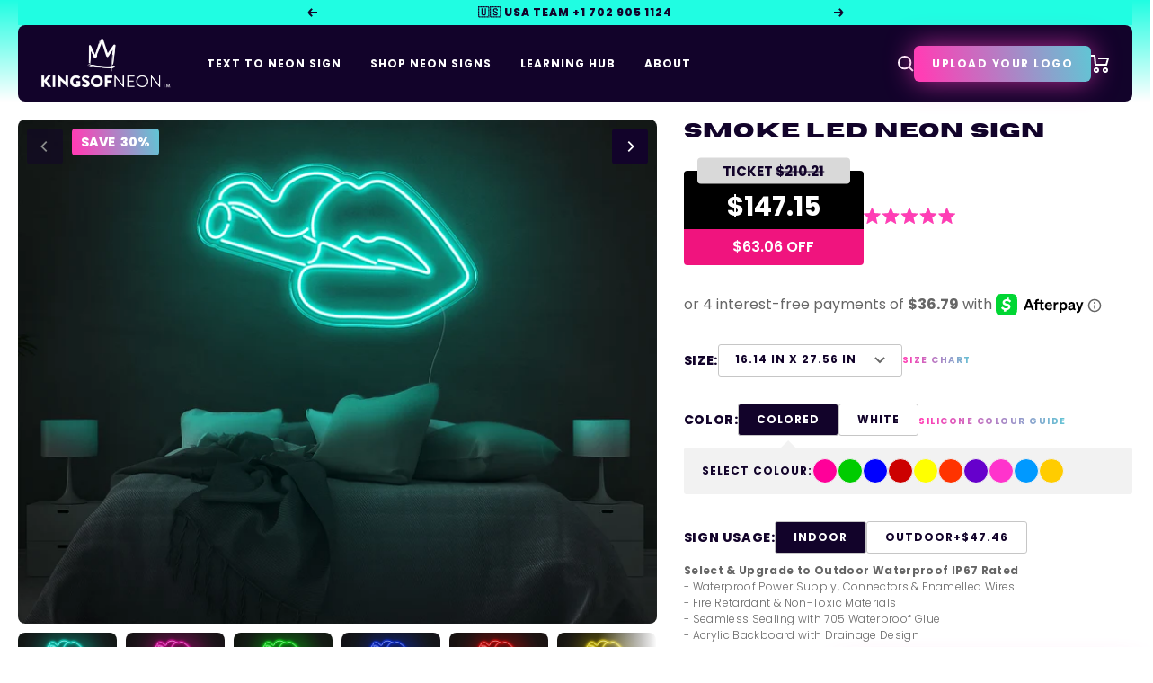

--- FILE ---
content_type: text/html; charset=utf-8
request_url: https://www.kingsofneon.com/products/smoke
body_size: 76857
content:
<!doctype html><html data class="no-js" lang="en" dir="ltr">
  <head>


    <!-- Google tag (gtag.js) -->
    <script async src="https://www.googletagmanager.com/gtag/js?id=AW-10793782639"></script>
    <script>
      window.dataLayer = window.dataLayer || [];
      function gtag() {
        dataLayer.push(arguments);
      }
      gtag('js', new Date());

      gtag('config', 'AW-10793782639');
    </script>
    <meta name="google-site-verification" content="gVFk3vwSL8fO4BkGrl3VqfNX0yuoJg168jrNa8rgC_0" />

    <meta charset="utf-8">
    <meta
      name="viewport"
      content="width=device-width, initial-scale=1.0, height=device-height, minimum-scale=1.0, maximum-scale=1.0"
    >
    <meta name="theme-color" content="#12032a">

    <title>
      Smoke LED Neon Sign
    </title><meta name="description" content="Smoke LED Neon Sign wafts in mystery, relaxation, and smoky aesthetics."><link rel="canonical" href="https://www.kingsofneon.com/products/smoke"><link rel="shortcut icon" href="//www.kingsofneon.com/cdn/shop/files/KON_Logo_Pink_96x96.png?v=1728538188" type="image/png"><link rel="preconnect" href="https://cdn.shopify.com">
    <link rel="dns-prefetch" href="https://productreviews.shopifycdn.com">
    <link rel="dns-prefetch" href="https://www.google-analytics.com">
    <link rel="preconnect" href="https://fonts.googleapis.com">
    <link rel="preconnect" href="https://fonts.gstatic.com" crossorigin><link href="//www.kingsofneon.com/cdn/shop/t/60/assets/theme.css?v=107060314540845302101755745833" rel="stylesheet" type="text/css" media="all" />
    <link href="//www.kingsofneon.com/cdn/shop/t/60/assets/main.css?v=140379645190012927861755745829" rel="stylesheet" type="text/css" media="all" />
    <link href="//www.kingsofneon.com/cdn/shop/t/60/assets/vendor.js?v=32643890569905814191755745833" as="script" rel="preload">
    <link href="//www.kingsofneon.com/cdn/shop/t/60/assets/theme.js?v=119102122544106826011755745833" as="script" rel="preload">
    <link href="//www.kingsofneon.com/cdn/shop/t/60/assets/main.js?v=63044665557849015951755745829" as="script" rel="preload">
<link rel="preload" as="fetch" href="/products/smoke.js" crossorigin><link rel="preload" as="script" href="//www.kingsofneon.com/cdn/shop/t/60/assets/flickity.js?v=176646718982628074891755745824"><!-- Start of HubSpot Embed Code -->
<script type="text/javascript" id="hs-script-loader" async defer src="//js.hs-scripts.com/42297142.js"></script>
<!-- End of HubSpot Embed Code -->
    <meta property="og:type" content="product">
  <meta property="og:title" content="Smoke LED Neon Sign">
  <meta property="product:price:amount" content="147.15">
  <meta property="product:price:currency" content="USD"><meta property="og:image" content="http://www.kingsofneon.com/cdn/shop/products/SMOKE-TURQUIOSE.jpg?v=1655697992&width=1024">
  <meta property="og:image:secure_url" content="https://www.kingsofneon.com/cdn/shop/products/SMOKE-TURQUIOSE.jpg?v=1655697992&width=1024">
  <meta property="og:image:width" content="2537">
  <meta property="og:image:height" content="2000"><meta property="og:description" content="Smoke LED Neon Sign wafts in mystery, relaxation, and smoky aesthetics."><meta property="og:url" content="https://www.kingsofneon.com/products/smoke">
<meta property="og:site_name" content="Kings Of Neon® USA"><meta name="twitter:card" content="summary"><meta name="twitter:title" content="Smoke LED Neon Sign">
  <meta name="twitter:description" content="Smoke LED Neon Sign wafts in mystery, relaxation, and smoky aesthetics."><meta name="twitter:image" content="https://www.kingsofneon.com/cdn/shop/products/SMOKE-TURQUIOSE.jpg?v=1655697992&width=1200">
  <meta name="twitter:image:alt" content="">
    <script type="application/ld+json">{"@context":"http:\/\/schema.org\/","@id":"\/products\/smoke#product","@type":"ProductGroup","brand":{"@type":"Brand","name":"Kings Of Neon"},"category":"Neon Signs","description":"Smoke LED Neon Sign wafts in mystery, relaxation, and smoky aesthetics.","hasVariant":[{"@id":"\/products\/smoke?variant=44066562179279#variant","@type":"Product","image":"https:\/\/www.kingsofneon.com\/cdn\/shop\/products\/SMOKE-HOTPINK.jpg?v=1655697992\u0026width=1920","name":"Smoke LED Neon Sign - 16.14 in x 27.56 in \/ Hot Pink","offers":{"@id":"\/products\/smoke?variant=44066562179279#offer","@type":"Offer","availability":"http:\/\/schema.org\/InStock","price":"147.15","priceCurrency":"USD","url":"https:\/\/www.kingsofneon.com\/products\/smoke?variant=44066562179279"}},{"@id":"\/products\/smoke?variant=44066562212047#variant","@type":"Product","image":"https:\/\/www.kingsofneon.com\/cdn\/shop\/products\/SMOKE-GREEN.jpg?v=1655697992\u0026width=1920","name":"Smoke LED Neon Sign - 16.14 in x 27.56 in \/ Green","offers":{"@id":"\/products\/smoke?variant=44066562212047#offer","@type":"Offer","availability":"http:\/\/schema.org\/InStock","price":"147.15","priceCurrency":"USD","url":"https:\/\/www.kingsofneon.com\/products\/smoke?variant=44066562212047"}},{"@id":"\/products\/smoke?variant=44066562244815#variant","@type":"Product","image":"https:\/\/www.kingsofneon.com\/cdn\/shop\/products\/SMOKE-BLUE.jpg?v=1655697992\u0026width=1920","name":"Smoke LED Neon Sign - 16.14 in x 27.56 in \/ Dark Blue","offers":{"@id":"\/products\/smoke?variant=44066562244815#offer","@type":"Offer","availability":"http:\/\/schema.org\/InStock","price":"147.15","priceCurrency":"USD","url":"https:\/\/www.kingsofneon.com\/products\/smoke?variant=44066562244815"}},{"@id":"\/products\/smoke?variant=44066562277583#variant","@type":"Product","image":"https:\/\/www.kingsofneon.com\/cdn\/shop\/products\/SMOKE-RED.jpg?v=1655697992\u0026width=1920","name":"Smoke LED Neon Sign - 16.14 in x 27.56 in \/ Red","offers":{"@id":"\/products\/smoke?variant=44066562277583#offer","@type":"Offer","availability":"http:\/\/schema.org\/InStock","price":"147.15","priceCurrency":"USD","url":"https:\/\/www.kingsofneon.com\/products\/smoke?variant=44066562277583"}},{"@id":"\/products\/smoke?variant=44066562310351#variant","@type":"Product","image":"https:\/\/www.kingsofneon.com\/cdn\/shop\/products\/SMOKE-YELLOW.jpg?v=1655697992\u0026width=1920","name":"Smoke LED Neon Sign - 16.14 in x 27.56 in \/ Yellow","offers":{"@id":"\/products\/smoke?variant=44066562310351#offer","@type":"Offer","availability":"http:\/\/schema.org\/InStock","price":"147.15","priceCurrency":"USD","url":"https:\/\/www.kingsofneon.com\/products\/smoke?variant=44066562310351"}},{"@id":"\/products\/smoke?variant=44066562343119#variant","@type":"Product","image":"https:\/\/www.kingsofneon.com\/cdn\/shop\/products\/SMOKE-ORANGE.jpg?v=1655697992\u0026width=1920","name":"Smoke LED Neon Sign - 16.14 in x 27.56 in \/ Orange","offers":{"@id":"\/products\/smoke?variant=44066562343119#offer","@type":"Offer","availability":"http:\/\/schema.org\/InStock","price":"147.15","priceCurrency":"USD","url":"https:\/\/www.kingsofneon.com\/products\/smoke?variant=44066562343119"}},{"@id":"\/products\/smoke?variant=44066562375887#variant","@type":"Product","image":"https:\/\/www.kingsofneon.com\/cdn\/shop\/products\/SMOKE-PURPLE.jpg?v=1655697992\u0026width=1920","name":"Smoke LED Neon Sign - 16.14 in x 27.56 in \/ Purple","offers":{"@id":"\/products\/smoke?variant=44066562375887#offer","@type":"Offer","availability":"http:\/\/schema.org\/InStock","price":"147.15","priceCurrency":"USD","url":"https:\/\/www.kingsofneon.com\/products\/smoke?variant=44066562375887"}},{"@id":"\/products\/smoke?variant=44066562408655#variant","@type":"Product","image":"https:\/\/www.kingsofneon.com\/cdn\/shop\/products\/SMOKE-LIGHTPINK.jpg?v=1655697992\u0026width=1920","name":"Smoke LED Neon Sign - 16.14 in x 27.56 in \/ Light Pink","offers":{"@id":"\/products\/smoke?variant=44066562408655#offer","@type":"Offer","availability":"http:\/\/schema.org\/InStock","price":"147.15","priceCurrency":"USD","url":"https:\/\/www.kingsofneon.com\/products\/smoke?variant=44066562408655"}},{"@id":"\/products\/smoke?variant=44066562441423#variant","@type":"Product","image":"https:\/\/www.kingsofneon.com\/cdn\/shop\/products\/SMOKE-LIGHTBLUE.jpg?v=1655697992\u0026width=1920","name":"Smoke LED Neon Sign - 16.14 in x 27.56 in \/ Light Blue","offers":{"@id":"\/products\/smoke?variant=44066562441423#offer","@type":"Offer","availability":"http:\/\/schema.org\/InStock","price":"147.15","priceCurrency":"USD","url":"https:\/\/www.kingsofneon.com\/products\/smoke?variant=44066562441423"}},{"@id":"\/products\/smoke?variant=44066562474191#variant","@type":"Product","image":"https:\/\/www.kingsofneon.com\/cdn\/shop\/products\/SMOKE-TURQUIOSE.jpg?v=1655697992\u0026width=1920","name":"Smoke LED Neon Sign - 16.14 in x 27.56 in \/ Golden Yellow","offers":{"@id":"\/products\/smoke?variant=44066562474191#offer","@type":"Offer","availability":"http:\/\/schema.org\/InStock","price":"147.15","priceCurrency":"USD","url":"https:\/\/www.kingsofneon.com\/products\/smoke?variant=44066562474191"}},{"@id":"\/products\/smoke?variant=44066562506959#variant","@type":"Product","image":"https:\/\/www.kingsofneon.com\/cdn\/shop\/products\/SMOKE-WHITE.jpg?v=1632379418\u0026width=1920","name":"Smoke LED Neon Sign - 16.14 in x 27.56 in \/ White","offers":{"@id":"\/products\/smoke?variant=44066562506959#offer","@type":"Offer","availability":"http:\/\/schema.org\/InStock","price":"147.15","priceCurrency":"USD","url":"https:\/\/www.kingsofneon.com\/products\/smoke?variant=44066562506959"}},{"@id":"\/products\/smoke?variant=44066562539727#variant","@type":"Product","image":"https:\/\/www.kingsofneon.com\/cdn\/shop\/products\/SMOKE-TURQUIOSE.jpg?v=1655697992\u0026width=1920","name":"Smoke LED Neon Sign - 16.14 in x 27.56 in \/ Sunset Yellow","offers":{"@id":"\/products\/smoke?variant=44066562539727#offer","@type":"Offer","availability":"http:\/\/schema.org\/InStock","price":"147.15","priceCurrency":"USD","url":"https:\/\/www.kingsofneon.com\/products\/smoke?variant=44066562539727"}},{"@id":"\/products\/smoke?variant=44066562572495#variant","@type":"Product","image":"https:\/\/www.kingsofneon.com\/cdn\/shop\/products\/SMOKE-TURQUIOSE.jpg?v=1655697992\u0026width=1920","name":"Smoke LED Neon Sign - 16.14 in x 27.56 in \/ Peach Orange","offers":{"@id":"\/products\/smoke?variant=44066562572495#offer","@type":"Offer","availability":"http:\/\/schema.org\/InStock","price":"147.15","priceCurrency":"USD","url":"https:\/\/www.kingsofneon.com\/products\/smoke?variant=44066562572495"}},{"@id":"\/products\/smoke?variant=44066562605263#variant","@type":"Product","image":"https:\/\/www.kingsofneon.com\/cdn\/shop\/products\/SMOKE-TURQUIOSE.jpg?v=1655697992\u0026width=1920","name":"Smoke LED Neon Sign - 16.14 in x 27.56 in \/ Baby Blue","offers":{"@id":"\/products\/smoke?variant=44066562605263#offer","@type":"Offer","availability":"http:\/\/schema.org\/InStock","price":"147.15","priceCurrency":"USD","url":"https:\/\/www.kingsofneon.com\/products\/smoke?variant=44066562605263"}},{"@id":"\/products\/smoke?variant=44066562638031#variant","@type":"Product","image":"https:\/\/www.kingsofneon.com\/cdn\/shop\/products\/SMOKE-TURQUIOSE.jpg?v=1655697992\u0026width=1920","name":"Smoke LED Neon Sign - 16.14 in x 27.56 in \/ Warm White","offers":{"@id":"\/products\/smoke?variant=44066562638031#offer","@type":"Offer","availability":"http:\/\/schema.org\/InStock","price":"147.15","priceCurrency":"USD","url":"https:\/\/www.kingsofneon.com\/products\/smoke?variant=44066562638031"}},{"@id":"\/products\/smoke?variant=44066562670799#variant","@type":"Product","image":"https:\/\/www.kingsofneon.com\/cdn\/shop\/products\/SMOKE-TURQUIOSE.jpg?v=1655697992\u0026width=1920","name":"Smoke LED Neon Sign - 16.14 in x 27.56 in \/ Buttercup Yellow","offers":{"@id":"\/products\/smoke?variant=44066562670799#offer","@type":"Offer","availability":"http:\/\/schema.org\/InStock","price":"147.15","priceCurrency":"USD","url":"https:\/\/www.kingsofneon.com\/products\/smoke?variant=44066562670799"}},{"@id":"\/products\/smoke?variant=44066562703567#variant","@type":"Product","image":"https:\/\/www.kingsofneon.com\/cdn\/shop\/products\/SMOKE-TURQUIOSE.jpg?v=1655697992\u0026width=1920","name":"Smoke LED Neon Sign - 16.14 in x 27.56 in \/ Petal Pink","offers":{"@id":"\/products\/smoke?variant=44066562703567#offer","@type":"Offer","availability":"http:\/\/schema.org\/InStock","price":"147.15","priceCurrency":"USD","url":"https:\/\/www.kingsofneon.com\/products\/smoke?variant=44066562703567"}},{"@id":"\/products\/smoke?variant=44066562736335#variant","@type":"Product","image":"https:\/\/www.kingsofneon.com\/cdn\/shop\/products\/SMOKE-TURQUIOSE.jpg?v=1655697992\u0026width=1920","name":"Smoke LED Neon Sign - 16.14 in x 27.56 in \/ Ice Blue","offers":{"@id":"\/products\/smoke?variant=44066562736335#offer","@type":"Offer","availability":"http:\/\/schema.org\/InStock","price":"147.15","priceCurrency":"USD","url":"https:\/\/www.kingsofneon.com\/products\/smoke?variant=44066562736335"}},{"@id":"\/products\/smoke?variant=44066562769103#variant","@type":"Product","image":"https:\/\/www.kingsofneon.com\/cdn\/shop\/products\/SMOKE-TURQUIOSE.jpg?v=1655697992\u0026width=1920","name":"Smoke LED Neon Sign - 16.14 in x 27.56 in \/ Bubblegum Pink","offers":{"@id":"\/products\/smoke?variant=44066562769103#offer","@type":"Offer","availability":"http:\/\/schema.org\/InStock","price":"147.15","priceCurrency":"USD","url":"https:\/\/www.kingsofneon.com\/products\/smoke?variant=44066562769103"}},{"@id":"\/products\/smoke?variant=44066562801871#variant","@type":"Product","image":"https:\/\/www.kingsofneon.com\/cdn\/shop\/products\/SMOKE-TURQUIOSE.jpg?v=1655697992\u0026width=1920","name":"Smoke LED Neon Sign - 16.14 in x 27.56 in \/ Lilac Purple","offers":{"@id":"\/products\/smoke?variant=44066562801871#offer","@type":"Offer","availability":"http:\/\/schema.org\/InStock","price":"147.15","priceCurrency":"USD","url":"https:\/\/www.kingsofneon.com\/products\/smoke?variant=44066562801871"}},{"@id":"\/products\/smoke?variant=44066562834639#variant","@type":"Product","image":"https:\/\/www.kingsofneon.com\/cdn\/shop\/products\/SMOKE-TURQUIOSE.jpg?v=1655697992\u0026width=1920","name":"Smoke LED Neon Sign - 16.14 in x 27.56 in \/ Mint Green","offers":{"@id":"\/products\/smoke?variant=44066562834639#offer","@type":"Offer","availability":"http:\/\/schema.org\/InStock","price":"147.15","priceCurrency":"USD","url":"https:\/\/www.kingsofneon.com\/products\/smoke?variant=44066562834639"}},{"@id":"\/products\/smoke?variant=44066562867407#variant","@type":"Product","image":"https:\/\/www.kingsofneon.com\/cdn\/shop\/products\/SMOKE-TURQUIOSE.jpg?v=1655697992\u0026width=1920","name":"Smoke LED Neon Sign - 16.14 in x 27.56 in \/ Coral Orange","offers":{"@id":"\/products\/smoke?variant=44066562867407#offer","@type":"Offer","availability":"http:\/\/schema.org\/InStock","price":"147.15","priceCurrency":"USD","url":"https:\/\/www.kingsofneon.com\/products\/smoke?variant=44066562867407"}},{"@id":"\/products\/smoke?variant=44066562900175#variant","@type":"Product","image":"https:\/\/www.kingsofneon.com\/cdn\/shop\/products\/SMOKE-HOTPINK.jpg?v=1655697992\u0026width=1920","name":"Smoke LED Neon Sign - 23.23 in x 39.37 in \/ Hot Pink","offers":{"@id":"\/products\/smoke?variant=44066562900175#offer","@type":"Offer","availability":"http:\/\/schema.org\/InStock","price":"209.90","priceCurrency":"USD","url":"https:\/\/www.kingsofneon.com\/products\/smoke?variant=44066562900175"}},{"@id":"\/products\/smoke?variant=44066562932943#variant","@type":"Product","image":"https:\/\/www.kingsofneon.com\/cdn\/shop\/products\/SMOKE-GREEN.jpg?v=1655697992\u0026width=1920","name":"Smoke LED Neon Sign - 23.23 in x 39.37 in \/ Green","offers":{"@id":"\/products\/smoke?variant=44066562932943#offer","@type":"Offer","availability":"http:\/\/schema.org\/InStock","price":"209.90","priceCurrency":"USD","url":"https:\/\/www.kingsofneon.com\/products\/smoke?variant=44066562932943"}},{"@id":"\/products\/smoke?variant=44066562965711#variant","@type":"Product","image":"https:\/\/www.kingsofneon.com\/cdn\/shop\/products\/SMOKE-BLUE.jpg?v=1655697992\u0026width=1920","name":"Smoke LED Neon Sign - 23.23 in x 39.37 in \/ Dark Blue","offers":{"@id":"\/products\/smoke?variant=44066562965711#offer","@type":"Offer","availability":"http:\/\/schema.org\/InStock","price":"209.90","priceCurrency":"USD","url":"https:\/\/www.kingsofneon.com\/products\/smoke?variant=44066562965711"}},{"@id":"\/products\/smoke?variant=44066562998479#variant","@type":"Product","image":"https:\/\/www.kingsofneon.com\/cdn\/shop\/products\/SMOKE-RED.jpg?v=1655697992\u0026width=1920","name":"Smoke LED Neon Sign - 23.23 in x 39.37 in \/ Red","offers":{"@id":"\/products\/smoke?variant=44066562998479#offer","@type":"Offer","availability":"http:\/\/schema.org\/InStock","price":"209.90","priceCurrency":"USD","url":"https:\/\/www.kingsofneon.com\/products\/smoke?variant=44066562998479"}},{"@id":"\/products\/smoke?variant=44066563031247#variant","@type":"Product","image":"https:\/\/www.kingsofneon.com\/cdn\/shop\/products\/SMOKE-YELLOW.jpg?v=1655697992\u0026width=1920","name":"Smoke LED Neon Sign - 23.23 in x 39.37 in \/ Yellow","offers":{"@id":"\/products\/smoke?variant=44066563031247#offer","@type":"Offer","availability":"http:\/\/schema.org\/InStock","price":"209.90","priceCurrency":"USD","url":"https:\/\/www.kingsofneon.com\/products\/smoke?variant=44066563031247"}},{"@id":"\/products\/smoke?variant=44066563064015#variant","@type":"Product","image":"https:\/\/www.kingsofneon.com\/cdn\/shop\/products\/SMOKE-ORANGE.jpg?v=1655697992\u0026width=1920","name":"Smoke LED Neon Sign - 23.23 in x 39.37 in \/ Orange","offers":{"@id":"\/products\/smoke?variant=44066563064015#offer","@type":"Offer","availability":"http:\/\/schema.org\/InStock","price":"209.90","priceCurrency":"USD","url":"https:\/\/www.kingsofneon.com\/products\/smoke?variant=44066563064015"}},{"@id":"\/products\/smoke?variant=44066563096783#variant","@type":"Product","image":"https:\/\/www.kingsofneon.com\/cdn\/shop\/products\/SMOKE-PURPLE.jpg?v=1655697992\u0026width=1920","name":"Smoke LED Neon Sign - 23.23 in x 39.37 in \/ Purple","offers":{"@id":"\/products\/smoke?variant=44066563096783#offer","@type":"Offer","availability":"http:\/\/schema.org\/InStock","price":"209.90","priceCurrency":"USD","url":"https:\/\/www.kingsofneon.com\/products\/smoke?variant=44066563096783"}},{"@id":"\/products\/smoke?variant=44066563129551#variant","@type":"Product","image":"https:\/\/www.kingsofneon.com\/cdn\/shop\/products\/SMOKE-LIGHTPINK.jpg?v=1655697992\u0026width=1920","name":"Smoke LED Neon Sign - 23.23 in x 39.37 in \/ Light Pink","offers":{"@id":"\/products\/smoke?variant=44066563129551#offer","@type":"Offer","availability":"http:\/\/schema.org\/InStock","price":"209.90","priceCurrency":"USD","url":"https:\/\/www.kingsofneon.com\/products\/smoke?variant=44066563129551"}},{"@id":"\/products\/smoke?variant=44066563162319#variant","@type":"Product","image":"https:\/\/www.kingsofneon.com\/cdn\/shop\/products\/SMOKE-LIGHTBLUE.jpg?v=1655697992\u0026width=1920","name":"Smoke LED Neon Sign - 23.23 in x 39.37 in \/ Light Blue","offers":{"@id":"\/products\/smoke?variant=44066563162319#offer","@type":"Offer","availability":"http:\/\/schema.org\/InStock","price":"209.90","priceCurrency":"USD","url":"https:\/\/www.kingsofneon.com\/products\/smoke?variant=44066563162319"}},{"@id":"\/products\/smoke?variant=44066563195087#variant","@type":"Product","image":"https:\/\/www.kingsofneon.com\/cdn\/shop\/products\/SMOKE-TURQUIOSE.jpg?v=1655697992\u0026width=1920","name":"Smoke LED Neon Sign - 23.23 in x 39.37 in \/ Golden Yellow","offers":{"@id":"\/products\/smoke?variant=44066563195087#offer","@type":"Offer","availability":"http:\/\/schema.org\/InStock","price":"209.90","priceCurrency":"USD","url":"https:\/\/www.kingsofneon.com\/products\/smoke?variant=44066563195087"}},{"@id":"\/products\/smoke?variant=44066563227855#variant","@type":"Product","image":"https:\/\/www.kingsofneon.com\/cdn\/shop\/products\/SMOKE-WHITE.jpg?v=1632379418\u0026width=1920","name":"Smoke LED Neon Sign - 23.23 in x 39.37 in \/ White","offers":{"@id":"\/products\/smoke?variant=44066563227855#offer","@type":"Offer","availability":"http:\/\/schema.org\/InStock","price":"209.90","priceCurrency":"USD","url":"https:\/\/www.kingsofneon.com\/products\/smoke?variant=44066563227855"}},{"@id":"\/products\/smoke?variant=44066563260623#variant","@type":"Product","image":"https:\/\/www.kingsofneon.com\/cdn\/shop\/products\/SMOKE-TURQUIOSE.jpg?v=1655697992\u0026width=1920","name":"Smoke LED Neon Sign - 23.23 in x 39.37 in \/ Sunset Yellow","offers":{"@id":"\/products\/smoke?variant=44066563260623#offer","@type":"Offer","availability":"http:\/\/schema.org\/InStock","price":"209.90","priceCurrency":"USD","url":"https:\/\/www.kingsofneon.com\/products\/smoke?variant=44066563260623"}},{"@id":"\/products\/smoke?variant=44066563293391#variant","@type":"Product","image":"https:\/\/www.kingsofneon.com\/cdn\/shop\/products\/SMOKE-TURQUIOSE.jpg?v=1655697992\u0026width=1920","name":"Smoke LED Neon Sign - 23.23 in x 39.37 in \/ Peach Orange","offers":{"@id":"\/products\/smoke?variant=44066563293391#offer","@type":"Offer","availability":"http:\/\/schema.org\/InStock","price":"209.90","priceCurrency":"USD","url":"https:\/\/www.kingsofneon.com\/products\/smoke?variant=44066563293391"}},{"@id":"\/products\/smoke?variant=44066563326159#variant","@type":"Product","image":"https:\/\/www.kingsofneon.com\/cdn\/shop\/products\/SMOKE-TURQUIOSE.jpg?v=1655697992\u0026width=1920","name":"Smoke LED Neon Sign - 23.23 in x 39.37 in \/ Baby Blue","offers":{"@id":"\/products\/smoke?variant=44066563326159#offer","@type":"Offer","availability":"http:\/\/schema.org\/InStock","price":"209.90","priceCurrency":"USD","url":"https:\/\/www.kingsofneon.com\/products\/smoke?variant=44066563326159"}},{"@id":"\/products\/smoke?variant=44066563358927#variant","@type":"Product","image":"https:\/\/www.kingsofneon.com\/cdn\/shop\/products\/SMOKE-TURQUIOSE.jpg?v=1655697992\u0026width=1920","name":"Smoke LED Neon Sign - 23.23 in x 39.37 in \/ Warm White","offers":{"@id":"\/products\/smoke?variant=44066563358927#offer","@type":"Offer","availability":"http:\/\/schema.org\/InStock","price":"209.90","priceCurrency":"USD","url":"https:\/\/www.kingsofneon.com\/products\/smoke?variant=44066563358927"}},{"@id":"\/products\/smoke?variant=44066563391695#variant","@type":"Product","image":"https:\/\/www.kingsofneon.com\/cdn\/shop\/products\/SMOKE-TURQUIOSE.jpg?v=1655697992\u0026width=1920","name":"Smoke LED Neon Sign - 23.23 in x 39.37 in \/ Buttercup Yellow","offers":{"@id":"\/products\/smoke?variant=44066563391695#offer","@type":"Offer","availability":"http:\/\/schema.org\/InStock","price":"209.90","priceCurrency":"USD","url":"https:\/\/www.kingsofneon.com\/products\/smoke?variant=44066563391695"}},{"@id":"\/products\/smoke?variant=44066563424463#variant","@type":"Product","image":"https:\/\/www.kingsofneon.com\/cdn\/shop\/products\/SMOKE-TURQUIOSE.jpg?v=1655697992\u0026width=1920","name":"Smoke LED Neon Sign - 23.23 in x 39.37 in \/ Petal Pink","offers":{"@id":"\/products\/smoke?variant=44066563424463#offer","@type":"Offer","availability":"http:\/\/schema.org\/InStock","price":"209.90","priceCurrency":"USD","url":"https:\/\/www.kingsofneon.com\/products\/smoke?variant=44066563424463"}},{"@id":"\/products\/smoke?variant=44066563457231#variant","@type":"Product","image":"https:\/\/www.kingsofneon.com\/cdn\/shop\/products\/SMOKE-TURQUIOSE.jpg?v=1655697992\u0026width=1920","name":"Smoke LED Neon Sign - 23.23 in x 39.37 in \/ Ice Blue","offers":{"@id":"\/products\/smoke?variant=44066563457231#offer","@type":"Offer","availability":"http:\/\/schema.org\/InStock","price":"209.90","priceCurrency":"USD","url":"https:\/\/www.kingsofneon.com\/products\/smoke?variant=44066563457231"}},{"@id":"\/products\/smoke?variant=44066563489999#variant","@type":"Product","image":"https:\/\/www.kingsofneon.com\/cdn\/shop\/products\/SMOKE-TURQUIOSE.jpg?v=1655697992\u0026width=1920","name":"Smoke LED Neon Sign - 23.23 in x 39.37 in \/ Bubblegum Pink","offers":{"@id":"\/products\/smoke?variant=44066563489999#offer","@type":"Offer","availability":"http:\/\/schema.org\/InStock","price":"209.90","priceCurrency":"USD","url":"https:\/\/www.kingsofneon.com\/products\/smoke?variant=44066563489999"}},{"@id":"\/products\/smoke?variant=44066563522767#variant","@type":"Product","image":"https:\/\/www.kingsofneon.com\/cdn\/shop\/products\/SMOKE-TURQUIOSE.jpg?v=1655697992\u0026width=1920","name":"Smoke LED Neon Sign - 23.23 in x 39.37 in \/ Lilac Purple","offers":{"@id":"\/products\/smoke?variant=44066563522767#offer","@type":"Offer","availability":"http:\/\/schema.org\/InStock","price":"209.90","priceCurrency":"USD","url":"https:\/\/www.kingsofneon.com\/products\/smoke?variant=44066563522767"}},{"@id":"\/products\/smoke?variant=44066563555535#variant","@type":"Product","image":"https:\/\/www.kingsofneon.com\/cdn\/shop\/products\/SMOKE-TURQUIOSE.jpg?v=1655697992\u0026width=1920","name":"Smoke LED Neon Sign - 23.23 in x 39.37 in \/ Mint Green","offers":{"@id":"\/products\/smoke?variant=44066563555535#offer","@type":"Offer","availability":"http:\/\/schema.org\/InStock","price":"209.90","priceCurrency":"USD","url":"https:\/\/www.kingsofneon.com\/products\/smoke?variant=44066563555535"}},{"@id":"\/products\/smoke?variant=44066563588303#variant","@type":"Product","image":"https:\/\/www.kingsofneon.com\/cdn\/shop\/products\/SMOKE-TURQUIOSE.jpg?v=1655697992\u0026width=1920","name":"Smoke LED Neon Sign - 23.23 in x 39.37 in \/ Coral Orange","offers":{"@id":"\/products\/smoke?variant=44066563588303#offer","@type":"Offer","availability":"http:\/\/schema.org\/InStock","price":"209.90","priceCurrency":"USD","url":"https:\/\/www.kingsofneon.com\/products\/smoke?variant=44066563588303"}},{"@id":"\/products\/smoke?variant=44066563621071#variant","@type":"Product","image":"https:\/\/www.kingsofneon.com\/cdn\/shop\/products\/SMOKE-HOTPINK.jpg?v=1655697992\u0026width=1920","name":"Smoke LED Neon Sign - 30.71 in x 59.06 in \/ Hot Pink","offers":{"@id":"\/products\/smoke?variant=44066563621071#offer","@type":"Offer","availability":"http:\/\/schema.org\/InStock","price":"280.60","priceCurrency":"USD","url":"https:\/\/www.kingsofneon.com\/products\/smoke?variant=44066563621071"}},{"@id":"\/products\/smoke?variant=44066563653839#variant","@type":"Product","image":"https:\/\/www.kingsofneon.com\/cdn\/shop\/products\/SMOKE-GREEN.jpg?v=1655697992\u0026width=1920","name":"Smoke LED Neon Sign - 30.71 in x 59.06 in \/ Green","offers":{"@id":"\/products\/smoke?variant=44066563653839#offer","@type":"Offer","availability":"http:\/\/schema.org\/InStock","price":"280.60","priceCurrency":"USD","url":"https:\/\/www.kingsofneon.com\/products\/smoke?variant=44066563653839"}},{"@id":"\/products\/smoke?variant=44066563686607#variant","@type":"Product","image":"https:\/\/www.kingsofneon.com\/cdn\/shop\/products\/SMOKE-BLUE.jpg?v=1655697992\u0026width=1920","name":"Smoke LED Neon Sign - 30.71 in x 59.06 in \/ Dark Blue","offers":{"@id":"\/products\/smoke?variant=44066563686607#offer","@type":"Offer","availability":"http:\/\/schema.org\/InStock","price":"280.60","priceCurrency":"USD","url":"https:\/\/www.kingsofneon.com\/products\/smoke?variant=44066563686607"}},{"@id":"\/products\/smoke?variant=44066563719375#variant","@type":"Product","image":"https:\/\/www.kingsofneon.com\/cdn\/shop\/products\/SMOKE-RED.jpg?v=1655697992\u0026width=1920","name":"Smoke LED Neon Sign - 30.71 in x 59.06 in \/ Red","offers":{"@id":"\/products\/smoke?variant=44066563719375#offer","@type":"Offer","availability":"http:\/\/schema.org\/InStock","price":"280.60","priceCurrency":"USD","url":"https:\/\/www.kingsofneon.com\/products\/smoke?variant=44066563719375"}},{"@id":"\/products\/smoke?variant=44066563752143#variant","@type":"Product","image":"https:\/\/www.kingsofneon.com\/cdn\/shop\/products\/SMOKE-YELLOW.jpg?v=1655697992\u0026width=1920","name":"Smoke LED Neon Sign - 30.71 in x 59.06 in \/ Yellow","offers":{"@id":"\/products\/smoke?variant=44066563752143#offer","@type":"Offer","availability":"http:\/\/schema.org\/InStock","price":"280.60","priceCurrency":"USD","url":"https:\/\/www.kingsofneon.com\/products\/smoke?variant=44066563752143"}},{"@id":"\/products\/smoke?variant=44066563784911#variant","@type":"Product","image":"https:\/\/www.kingsofneon.com\/cdn\/shop\/products\/SMOKE-ORANGE.jpg?v=1655697992\u0026width=1920","name":"Smoke LED Neon Sign - 30.71 in x 59.06 in \/ Orange","offers":{"@id":"\/products\/smoke?variant=44066563784911#offer","@type":"Offer","availability":"http:\/\/schema.org\/InStock","price":"280.60","priceCurrency":"USD","url":"https:\/\/www.kingsofneon.com\/products\/smoke?variant=44066563784911"}},{"@id":"\/products\/smoke?variant=44066563817679#variant","@type":"Product","image":"https:\/\/www.kingsofneon.com\/cdn\/shop\/products\/SMOKE-PURPLE.jpg?v=1655697992\u0026width=1920","name":"Smoke LED Neon Sign - 30.71 in x 59.06 in \/ Purple","offers":{"@id":"\/products\/smoke?variant=44066563817679#offer","@type":"Offer","availability":"http:\/\/schema.org\/InStock","price":"280.60","priceCurrency":"USD","url":"https:\/\/www.kingsofneon.com\/products\/smoke?variant=44066563817679"}},{"@id":"\/products\/smoke?variant=44066563850447#variant","@type":"Product","image":"https:\/\/www.kingsofneon.com\/cdn\/shop\/products\/SMOKE-LIGHTPINK.jpg?v=1655697992\u0026width=1920","name":"Smoke LED Neon Sign - 30.71 in x 59.06 in \/ Light Pink","offers":{"@id":"\/products\/smoke?variant=44066563850447#offer","@type":"Offer","availability":"http:\/\/schema.org\/InStock","price":"280.60","priceCurrency":"USD","url":"https:\/\/www.kingsofneon.com\/products\/smoke?variant=44066563850447"}},{"@id":"\/products\/smoke?variant=44066563883215#variant","@type":"Product","image":"https:\/\/www.kingsofneon.com\/cdn\/shop\/products\/SMOKE-LIGHTBLUE.jpg?v=1655697992\u0026width=1920","name":"Smoke LED Neon Sign - 30.71 in x 59.06 in \/ Light Blue","offers":{"@id":"\/products\/smoke?variant=44066563883215#offer","@type":"Offer","availability":"http:\/\/schema.org\/InStock","price":"280.60","priceCurrency":"USD","url":"https:\/\/www.kingsofneon.com\/products\/smoke?variant=44066563883215"}},{"@id":"\/products\/smoke?variant=44066563915983#variant","@type":"Product","image":"https:\/\/www.kingsofneon.com\/cdn\/shop\/products\/SMOKE-TURQUIOSE.jpg?v=1655697992\u0026width=1920","name":"Smoke LED Neon Sign - 30.71 in x 59.06 in \/ Golden Yellow","offers":{"@id":"\/products\/smoke?variant=44066563915983#offer","@type":"Offer","availability":"http:\/\/schema.org\/InStock","price":"280.60","priceCurrency":"USD","url":"https:\/\/www.kingsofneon.com\/products\/smoke?variant=44066563915983"}},{"@id":"\/products\/smoke?variant=44066563948751#variant","@type":"Product","image":"https:\/\/www.kingsofneon.com\/cdn\/shop\/products\/SMOKE-WHITE.jpg?v=1632379418\u0026width=1920","name":"Smoke LED Neon Sign - 30.71 in x 59.06 in \/ White","offers":{"@id":"\/products\/smoke?variant=44066563948751#offer","@type":"Offer","availability":"http:\/\/schema.org\/InStock","price":"280.60","priceCurrency":"USD","url":"https:\/\/www.kingsofneon.com\/products\/smoke?variant=44066563948751"}},{"@id":"\/products\/smoke?variant=44066563981519#variant","@type":"Product","image":"https:\/\/www.kingsofneon.com\/cdn\/shop\/products\/SMOKE-TURQUIOSE.jpg?v=1655697992\u0026width=1920","name":"Smoke LED Neon Sign - 30.71 in x 59.06 in \/ Sunset Yellow","offers":{"@id":"\/products\/smoke?variant=44066563981519#offer","@type":"Offer","availability":"http:\/\/schema.org\/InStock","price":"280.60","priceCurrency":"USD","url":"https:\/\/www.kingsofneon.com\/products\/smoke?variant=44066563981519"}},{"@id":"\/products\/smoke?variant=44066564014287#variant","@type":"Product","image":"https:\/\/www.kingsofneon.com\/cdn\/shop\/products\/SMOKE-TURQUIOSE.jpg?v=1655697992\u0026width=1920","name":"Smoke LED Neon Sign - 30.71 in x 59.06 in \/ Peach Orange","offers":{"@id":"\/products\/smoke?variant=44066564014287#offer","@type":"Offer","availability":"http:\/\/schema.org\/InStock","price":"280.60","priceCurrency":"USD","url":"https:\/\/www.kingsofneon.com\/products\/smoke?variant=44066564014287"}},{"@id":"\/products\/smoke?variant=44066564047055#variant","@type":"Product","image":"https:\/\/www.kingsofneon.com\/cdn\/shop\/products\/SMOKE-TURQUIOSE.jpg?v=1655697992\u0026width=1920","name":"Smoke LED Neon Sign - 30.71 in x 59.06 in \/ Baby Blue","offers":{"@id":"\/products\/smoke?variant=44066564047055#offer","@type":"Offer","availability":"http:\/\/schema.org\/InStock","price":"280.60","priceCurrency":"USD","url":"https:\/\/www.kingsofneon.com\/products\/smoke?variant=44066564047055"}},{"@id":"\/products\/smoke?variant=44066564079823#variant","@type":"Product","image":"https:\/\/www.kingsofneon.com\/cdn\/shop\/products\/SMOKE-TURQUIOSE.jpg?v=1655697992\u0026width=1920","name":"Smoke LED Neon Sign - 30.71 in x 59.06 in \/ Warm White","offers":{"@id":"\/products\/smoke?variant=44066564079823#offer","@type":"Offer","availability":"http:\/\/schema.org\/InStock","price":"280.60","priceCurrency":"USD","url":"https:\/\/www.kingsofneon.com\/products\/smoke?variant=44066564079823"}},{"@id":"\/products\/smoke?variant=44066564112591#variant","@type":"Product","image":"https:\/\/www.kingsofneon.com\/cdn\/shop\/products\/SMOKE-TURQUIOSE.jpg?v=1655697992\u0026width=1920","name":"Smoke LED Neon Sign - 30.71 in x 59.06 in \/ Buttercup Yellow","offers":{"@id":"\/products\/smoke?variant=44066564112591#offer","@type":"Offer","availability":"http:\/\/schema.org\/InStock","price":"280.60","priceCurrency":"USD","url":"https:\/\/www.kingsofneon.com\/products\/smoke?variant=44066564112591"}},{"@id":"\/products\/smoke?variant=44066564145359#variant","@type":"Product","image":"https:\/\/www.kingsofneon.com\/cdn\/shop\/products\/SMOKE-TURQUIOSE.jpg?v=1655697992\u0026width=1920","name":"Smoke LED Neon Sign - 30.71 in x 59.06 in \/ Petal Pink","offers":{"@id":"\/products\/smoke?variant=44066564145359#offer","@type":"Offer","availability":"http:\/\/schema.org\/InStock","price":"280.60","priceCurrency":"USD","url":"https:\/\/www.kingsofneon.com\/products\/smoke?variant=44066564145359"}},{"@id":"\/products\/smoke?variant=44066564178127#variant","@type":"Product","image":"https:\/\/www.kingsofneon.com\/cdn\/shop\/products\/SMOKE-TURQUIOSE.jpg?v=1655697992\u0026width=1920","name":"Smoke LED Neon Sign - 30.71 in x 59.06 in \/ Ice Blue","offers":{"@id":"\/products\/smoke?variant=44066564178127#offer","@type":"Offer","availability":"http:\/\/schema.org\/InStock","price":"280.60","priceCurrency":"USD","url":"https:\/\/www.kingsofneon.com\/products\/smoke?variant=44066564178127"}},{"@id":"\/products\/smoke?variant=44066564210895#variant","@type":"Product","image":"https:\/\/www.kingsofneon.com\/cdn\/shop\/products\/SMOKE-TURQUIOSE.jpg?v=1655697992\u0026width=1920","name":"Smoke LED Neon Sign - 30.71 in x 59.06 in \/ Bubblegum Pink","offers":{"@id":"\/products\/smoke?variant=44066564210895#offer","@type":"Offer","availability":"http:\/\/schema.org\/InStock","price":"280.60","priceCurrency":"USD","url":"https:\/\/www.kingsofneon.com\/products\/smoke?variant=44066564210895"}},{"@id":"\/products\/smoke?variant=44066564243663#variant","@type":"Product","image":"https:\/\/www.kingsofneon.com\/cdn\/shop\/products\/SMOKE-TURQUIOSE.jpg?v=1655697992\u0026width=1920","name":"Smoke LED Neon Sign - 30.71 in x 59.06 in \/ Lilac Purple","offers":{"@id":"\/products\/smoke?variant=44066564243663#offer","@type":"Offer","availability":"http:\/\/schema.org\/InStock","price":"280.60","priceCurrency":"USD","url":"https:\/\/www.kingsofneon.com\/products\/smoke?variant=44066564243663"}},{"@id":"\/products\/smoke?variant=44066564276431#variant","@type":"Product","image":"https:\/\/www.kingsofneon.com\/cdn\/shop\/products\/SMOKE-TURQUIOSE.jpg?v=1655697992\u0026width=1920","name":"Smoke LED Neon Sign - 30.71 in x 59.06 in \/ Mint Green","offers":{"@id":"\/products\/smoke?variant=44066564276431#offer","@type":"Offer","availability":"http:\/\/schema.org\/InStock","price":"280.60","priceCurrency":"USD","url":"https:\/\/www.kingsofneon.com\/products\/smoke?variant=44066564276431"}},{"@id":"\/products\/smoke?variant=44066564309199#variant","@type":"Product","image":"https:\/\/www.kingsofneon.com\/cdn\/shop\/products\/SMOKE-TURQUIOSE.jpg?v=1655697992\u0026width=1920","name":"Smoke LED Neon Sign - 30.71 in x 59.06 in \/ Coral Orange","offers":{"@id":"\/products\/smoke?variant=44066564309199#offer","@type":"Offer","availability":"http:\/\/schema.org\/InStock","price":"280.60","priceCurrency":"USD","url":"https:\/\/www.kingsofneon.com\/products\/smoke?variant=44066564309199"}}],"name":"Smoke LED Neon Sign","productGroupID":"6863177973967","url":"https:\/\/www.kingsofneon.com\/products\/smoke"}</script><script type="application/ld+json">
  {
    "@context": "https://schema.org",
    "@type": "BreadcrumbList",
    "itemListElement": [{
        "@type": "ListItem",
        "position": 1,
        "name": "Home",
        "item": "https://www.kingsofneon.com"
      },{
            "@type": "ListItem",
            "position": 2,
            "name": "Smoke LED Neon Sign",
            "item": "https://www.kingsofneon.com/products/smoke"
          }]
  }
</script>
    



<link rel="alternate" hreflang="x-default" href="https://www.kingsofneon.com/products/smoke">






  
  
  
  








    <style>
  /* Typography (heading) */
  

/* Typography (body) */
  



:root {--heading-color: 18, 3, 42;
    --text-color: 102, 102, 102;
    --background: 255, 255, 255;
    --secondary-background: 245, 245, 245;
    --border-color: 232, 232, 232;
    --border-color-darker: 194, 194, 194;
    --success-color: 46, 158, 123;
    --success-background: 213, 236, 229;
    --error-color: 222, 42, 42;
    --error-background: 253, 240, 240;
    --primary-button-background: 64, 93, 230;
    --primary-button-text-color: 255, 255, 255;
    --secondary-button-background: 243, 255, 52;
    --secondary-button-text-color: 40, 40, 40;
    --product-star-rating: 246, 164, 41;
    --product-on-sale-accent: 222, 42, 42;
    --product-sold-out-accent: 111, 113, 155;
    --product-custom-label-background: 64, 93, 230;
    --product-custom-label-text-color: 255, 255, 255;
    --product-custom-label-2-background: 243, 255, 52;
    --product-custom-label-2-text-color: 0, 0, 0;
    --product-low-stock-text-color: 222, 42, 42;
    --product-in-stock-text-color: 46, 158, 123;
    --loading-bar-background: 102, 102, 102;

    /* We duplicate some "base" colors as root colors, which is useful to use on drawer elements or popover without. Those should not be overridden to avoid issues */
    --root-heading-color: 18, 3, 42;
    --root-text-color: 102, 102, 102;
    --root-background: 255, 255, 255;
    --root-border-color: 232, 232, 232;
    --root-primary-button-background: 64, 93, 230;
    --root-primary-button-text-color: 255, 255, 255;

    --base-font-size: 15px;
    --heading-font-family: "system_ui", -apple-system, 'Segoe UI', Roboto, 'Helvetica Neue', 'Noto Sans', 'Liberation Sans', Arial, sans-serif, 'Apple Color Emoji', 'Segoe UI Emoji', 'Segoe UI Symbol', 'Noto Color Emoji';
    --heading-font-weight: 400;
    --heading-font-style: normal;
    --heading-text-transform: uppercase;
    --text-font-family: "system_ui", -apple-system, 'Segoe UI', Roboto, 'Helvetica Neue', 'Noto Sans', 'Liberation Sans', Arial, sans-serif, 'Apple Color Emoji', 'Segoe UI Emoji', 'Segoe UI Symbol', 'Noto Color Emoji';
    --text-font-weight: 400;
    --text-font-style: normal;
    --text-font-bold-weight: 700;

    /* Typography (font size) */
    --heading-xxsmall-font-size: 11px;
    --heading-xsmall-font-size: 11px;
    --heading-small-font-size: 12px;
    --heading-large-font-size: 36px;
    --heading-h1-font-size: 36px;
    --heading-h2-font-size: 30px;
    --heading-h3-font-size: 26px;
    --heading-h4-font-size: 24px;
    --heading-h5-font-size: 20px;
    --heading-h6-font-size: 16px;

    /* Control the look and feel of the theme by changing radius of various elements */
    --button-border-radius: 0px;
    --block-border-radius: 0px;
    --block-border-radius-reduced: 0px;
    --color-swatch-border-radius: 100%;

    /* Button size */
    --button-height: 48px;
    --button-small-height: 40px;

    /* Form related */
    --form-input-field-height: 48px;
    --form-input-gap: 16px;
    --form-submit-margin: 24px;

    /* Product listing related variables */
    --product-list-block-spacing: 32px;

    /* Video related */
    --play-button-background: 255, 255, 255;
    --play-button-arrow: 102, 102, 102;

    /* RTL support */
    --transform-logical-flip: 1;
    --transform-origin-start: left;
    --transform-origin-end: right;

    /* Other */
    --zoom-cursor-svg-url: url(//www.kingsofneon.com/cdn/shop/t/60/assets/zoom-cursor.svg?v=133480758380975262151755745853);
    --arrow-right-svg-url: url(//www.kingsofneon.com/cdn/shop/t/60/assets/arrow-right.svg?v=131725979833126641441755745853);
    --arrow-left-svg-url: url(//www.kingsofneon.com/cdn/shop/t/60/assets/arrow-left.svg?v=15533679797114527191755745853);

    /* Some useful variables that we can reuse in our CSS. Some explanation are needed for some of them:
       - container-max-width-minus-gutters: represents the container max width without the edge gutters
       - container-outer-width: considering the screen width, represent all the space outside the container
       - container-outer-margin: same as container-outer-width but get set to 0 inside a container
       - container-inner-width: the effective space inside the container (minus gutters)
       - grid-column-width: represents the width of a single column of the grid
       - vertical-breather: this is a variable that defines the global "spacing" between sections, and inside the section
                            to create some "breath" and minimum spacing
     */
    --container-max-width: 1600px;
    --container-gutter: 24px;
    --container-max-width-minus-gutters: calc(var(--container-max-width) - (var(--container-gutter)) * 2);
    --container-outer-width: max(calc((100vw - var(--container-max-width-minus-gutters)) / 2), var(--container-gutter));
    --container-outer-margin: var(--container-outer-width);
    --container-inner-width: calc(100vw - var(--container-outer-width) * 2);

    --grid-column-count: 10;
    --grid-gap: 24px;
    --grid-column-width: calc((100vw - var(--container-outer-width) * 2 - var(--grid-gap) * (var(--grid-column-count) - 1)) / var(--grid-column-count));

    --vertical-breather: 48px;
    --vertical-breather-tight: 48px;

    /* Shopify related variables */
    --payment-terms-background-color: #ffffff;
  }

  @media screen and (min-width: 741px) {
    :root {
      --container-gutter: 40px;
      --grid-column-count: 20;
      --vertical-breather: 64px;
      --vertical-breather-tight: 64px;

      /* Typography (font size) */
      --heading-xsmall-font-size: 12px;
      --heading-small-font-size: 13px;
      --heading-large-font-size: 52px;
      --heading-h1-font-size: 48px;
      --heading-h2-font-size: 38px;
      --heading-h3-font-size: 32px;
      --heading-h4-font-size: 24px;
      --heading-h5-font-size: 20px;
      --heading-h6-font-size: 18px;

      /* Form related */
      --form-input-field-height: 52px;
      --form-submit-margin: 32px;

      /* Button size */
      --button-height: 52px;
      --button-small-height: 44px;
    }
  }

  @media screen and (min-width: 1200px) {
    :root {
      --vertical-breather: 80px;
      --vertical-breather-tight: 64px;
      --product-list-block-spacing: 48px;

      /* Typography */
      --heading-large-font-size: 64px;
      --heading-h1-font-size: 56px;
      --heading-h2-font-size: 48px;
      --heading-h3-font-size: 36px;
      --heading-h4-font-size: 30px;
      --heading-h5-font-size: 24px;
      --heading-h6-font-size: 18px;
    }
  }

  @media screen and (min-width: 1600px) {
    :root {
      --vertical-breather: 90px;
      --vertical-breather-tight: 64px;
    }
  }
</style>
    <script>
  // This allows to expose several variables to the global scope, to be used in scripts
  window.themeVariables = {
    settings: {
      direction: "ltr",
      pageType: "product",
      cartCount: 0,
      moneyFormat: "\u003cspan class=money\u003e${{amount}}\u003c\/span\u003e",
      moneyWithCurrencyFormat: "\u003cspan class=money\u003e${{amount}} USD\u003c\/span\u003e",
      showVendor: false,
      discountMode: "percentage",
      currencyCodeEnabled: false,
      cartType: "message",
      cartCurrency: "USD",
      mobileZoomFactor: 2.5
    },

    routes: {
      host: "www.kingsofneon.com",
      rootUrl: "\/",
      rootUrlWithoutSlash: '',
      cartUrl: "\/cart",
      cartAddUrl: "\/cart\/add",
      cartChangeUrl: "\/cart\/change",
      searchUrl: "\/search",
      predictiveSearchUrl: "\/search\/suggest",
      productRecommendationsUrl: "\/recommendations\/products"
    },

    strings: {
      accessibilityDelete: "Delete",
      accessibilityClose: "Close",
      collectionSoldOut: "Sold out",
      collectionDiscount: "Save @savings@",
      productSalePrice: "Sale price",
      productRegularPrice: "Regular price",
      productFormUnavailable: "Unavailable",
      productFormSoldOut: "Sold out",
      productFormPreOrder: "Pre-order",
      productFormAddToCart: "Add to cart",
      searchNoResults: "No results could be found.",
      searchNewSearch: "New search",
      searchProducts: "Products",
      searchArticles: "Journal",
      searchPages: "Pages",
      searchCollections: "Collections",
      cartViewCart: "View cart",
      cartItemAdded: "Item added to your cart!",
      cartItemAddedShort: "Added to your cart!",
      cartAddOrderNote: "Add order note",
      cartEditOrderNote: "Edit order note",
      shippingEstimatorNoResults: "Sorry, we do not ship to your address.",
      shippingEstimatorOneResult: "There is one shipping rate for your address:",
      shippingEstimatorMultipleResults: "There are several shipping rates for your address:",
      shippingEstimatorError: "One or more error occurred while retrieving shipping rates:"
    },

    libs: {
      flickity: "\/\/www.kingsofneon.com\/cdn\/shop\/t\/60\/assets\/flickity.js?v=176646718982628074891755745824",
      photoswipe: "\/\/www.kingsofneon.com\/cdn\/shop\/t\/60\/assets\/photoswipe.js?v=132268647426145925301755745831",
      qrCode: "\/\/www.kingsofneon.com\/cdn\/shopifycloud\/storefront\/assets\/themes_support\/vendor\/qrcode-3f2b403b.js"
    },

    breakpoints: {
      phone: 'screen and (max-width: 740px)',
      tablet: 'screen and (min-width: 741px) and (max-width: 999px)',
      tabletAndUp: 'screen and (min-width: 741px)',
      pocket: 'screen and (max-width: 999px)',
      lap: 'screen and (min-width: 1000px) and (max-width: 1199px)',
      lapAndUp: 'screen and (min-width: 1000px)',
      desktop: 'screen and (min-width: 1200px)',
      wide: 'screen and (min-width: 1400px)'
    }
  };

  window.addEventListener('pageshow', async () => {
    const cartContent = await (await fetch(`${window.themeVariables.routes.cartUrl}.js`, {cache: 'reload'})).json();
    document.documentElement.dispatchEvent(new CustomEvent('cart:refresh', {detail: {cart: cartContent}}));
  });

  if ('noModule' in HTMLScriptElement.prototype) {
    // Old browsers (like IE) that does not support module will be considered as if not executing JS at all
    document.documentElement.className = document.documentElement.className.replace('no-js', 'js');

    requestAnimationFrame(() => {
      const viewportHeight = (window.visualViewport ? window.visualViewport.height : document.documentElement.clientHeight);
      document.documentElement.style.setProperty('--window-height',viewportHeight + 'px');
    });
  }// We save the product ID in local storage to be eventually used for recently viewed section
    try {
      const items = JSON.parse(localStorage.getItem('theme:recently-viewed-products') || '[]');

      // We check if the current product already exists, and if it does not, we add it at the start
      if (!items.includes(6863177973967)) {
        items.unshift(6863177973967);
      }

      localStorage.setItem('theme:recently-viewed-products', JSON.stringify(items.slice(0, 20)));
    } catch (e) {
      // Safari in private mode does not allow setting item, we silently fail
    }</script>

    <link rel="stylesheet" href="//www.kingsofneon.com/cdn/shop/t/60/assets/theme.css?v=107060314540845302101755745833">
    <link rel="stylesheet" href="//www.kingsofneon.com/cdn/shop/t/60/assets/main.css?v=140379645190012927861755745829">

    <script src="//www.kingsofneon.com/cdn/shop/t/60/assets/vendor.js?v=32643890569905814191755745833" defer></script>
    <script src="//www.kingsofneon.com/cdn/shop/t/60/assets/theme.js?v=119102122544106826011755745833" defer></script>
    
    
    <script>
      window.currency_symbol = '$';
      window.insurance_price = 29;
    </script>
    <script src="//www.kingsofneon.com/cdn/shop/t/60/assets/main.js?v=63044665557849015951755745829" defer></script>

    <link
      href="https://fonts.googleapis.com/css2?family=Poppins:ital,wght@0,100;0,200;0,300;0,400;0,500;0,600;0,700;0,800;0,900;1,100;1,200;1,300;1,400;1,500;1,600;1,700;1,800;1,900&display=swap"
      rel="stylesheet"
    >

    <script>
      !(function (i, n, s, t, a, u, d) {
        (i.InstantConfig = i.InstantConfig || {}),
          (i.InstantConfig.siteId = 'audiencessite_gSzUvQFrObjOQ376AXCvCFUc'),
          (i.InstantConfig.customerEmail = ''),
          (i.InstantConfig.platform = 'SHOPIFY'),
          (d = i.InstantJS = i.InstantJS || {}),
          (d.trackQueue = []),
          (d.track = function () {
            d.trackQueue.push(arguments);
          }),
          (u = n.createElement(s)),
          (u.async = !0),
          (u.src = t),
          (a = n.getElementsByTagName(s)[0]),
          a.parentNode.insertBefore(u, a);
      })(window, document, 'script', 'https://js.instant.one/v1/instant.min.js');
    </script>

    <script>window.performance && window.performance.mark && window.performance.mark('shopify.content_for_header.start');</script><meta name="google-site-verification" content="0aSc6xv0sSE71H138b6RUq1nGrxaGvA3BRJUW4d0-QY">
<meta name="facebook-domain-verification" content="t1lqai18ubcxx87tsizeyyimjtxh9n">
<meta name="facebook-domain-verification" content="jta56c2lw6c8bqhrgdca3t23rwmig5">
<meta name="google-site-verification" content="IBKZQeVXIv3sfNJt7YUirWBWigWV2SfB8w9t3TohpmA">
<meta id="shopify-digital-wallet" name="shopify-digital-wallet" content="/57133859023/digital_wallets/dialog">
<meta name="shopify-checkout-api-token" content="593918a9d73ac8bbeb8141a2d48c9901">
<link rel="alternate" type="application/json+oembed" href="https://www.kingsofneon.com/products/smoke.oembed">
<script async="async" src="/checkouts/internal/preloads.js?locale=en-US"></script>
<link rel="preconnect" href="https://shop.app" crossorigin="anonymous">
<script async="async" src="https://shop.app/checkouts/internal/preloads.js?locale=en-US&shop_id=57133859023" crossorigin="anonymous"></script>
<script id="apple-pay-shop-capabilities" type="application/json">{"shopId":57133859023,"countryCode":"US","currencyCode":"USD","merchantCapabilities":["supports3DS"],"merchantId":"gid:\/\/shopify\/Shop\/57133859023","merchantName":"Kings Of Neon® USA","requiredBillingContactFields":["postalAddress","email","phone"],"requiredShippingContactFields":["postalAddress","email","phone"],"shippingType":"shipping","supportedNetworks":["visa","masterCard","amex","discover","elo","jcb"],"total":{"type":"pending","label":"Kings Of Neon® USA","amount":"1.00"},"shopifyPaymentsEnabled":true,"supportsSubscriptions":true}</script>
<script id="shopify-features" type="application/json">{"accessToken":"593918a9d73ac8bbeb8141a2d48c9901","betas":["rich-media-storefront-analytics"],"domain":"www.kingsofneon.com","predictiveSearch":true,"shopId":57133859023,"locale":"en"}</script>
<script>var Shopify = Shopify || {};
Shopify.shop = "kings-of-neon-global.myshopify.com";
Shopify.locale = "en";
Shopify.currency = {"active":"USD","rate":"1.0"};
Shopify.country = "US";
Shopify.theme = {"name":"kings-of-neon-us\/main 21\/08\/25 [CTA fix + Hubspot]","id":133597200591,"schema_name":"Focal","schema_version":"11.2.1","theme_store_id":null,"role":"main"};
Shopify.theme.handle = "null";
Shopify.theme.style = {"id":null,"handle":null};
Shopify.cdnHost = "www.kingsofneon.com/cdn";
Shopify.routes = Shopify.routes || {};
Shopify.routes.root = "/";</script>
<script type="module">!function(o){(o.Shopify=o.Shopify||{}).modules=!0}(window);</script>
<script>!function(o){function n(){var o=[];function n(){o.push(Array.prototype.slice.apply(arguments))}return n.q=o,n}var t=o.Shopify=o.Shopify||{};t.loadFeatures=n(),t.autoloadFeatures=n()}(window);</script>
<script>
  window.ShopifyPay = window.ShopifyPay || {};
  window.ShopifyPay.apiHost = "shop.app\/pay";
  window.ShopifyPay.redirectState = null;
</script>
<script id="shop-js-analytics" type="application/json">{"pageType":"product"}</script>
<script defer="defer" async type="module" src="//www.kingsofneon.com/cdn/shopifycloud/shop-js/modules/v2/client.init-shop-cart-sync_C5BV16lS.en.esm.js"></script>
<script defer="defer" async type="module" src="//www.kingsofneon.com/cdn/shopifycloud/shop-js/modules/v2/chunk.common_CygWptCX.esm.js"></script>
<script type="module">
  await import("//www.kingsofneon.com/cdn/shopifycloud/shop-js/modules/v2/client.init-shop-cart-sync_C5BV16lS.en.esm.js");
await import("//www.kingsofneon.com/cdn/shopifycloud/shop-js/modules/v2/chunk.common_CygWptCX.esm.js");

  window.Shopify.SignInWithShop?.initShopCartSync?.({"fedCMEnabled":true,"windoidEnabled":true});

</script>
<script defer="defer" async type="module" src="//www.kingsofneon.com/cdn/shopifycloud/shop-js/modules/v2/client.payment-terms_CZxnsJam.en.esm.js"></script>
<script defer="defer" async type="module" src="//www.kingsofneon.com/cdn/shopifycloud/shop-js/modules/v2/chunk.common_CygWptCX.esm.js"></script>
<script defer="defer" async type="module" src="//www.kingsofneon.com/cdn/shopifycloud/shop-js/modules/v2/chunk.modal_D71HUcav.esm.js"></script>
<script type="module">
  await import("//www.kingsofneon.com/cdn/shopifycloud/shop-js/modules/v2/client.payment-terms_CZxnsJam.en.esm.js");
await import("//www.kingsofneon.com/cdn/shopifycloud/shop-js/modules/v2/chunk.common_CygWptCX.esm.js");
await import("//www.kingsofneon.com/cdn/shopifycloud/shop-js/modules/v2/chunk.modal_D71HUcav.esm.js");

  
</script>
<script>
  window.Shopify = window.Shopify || {};
  if (!window.Shopify.featureAssets) window.Shopify.featureAssets = {};
  window.Shopify.featureAssets['shop-js'] = {"shop-cart-sync":["modules/v2/client.shop-cart-sync_ZFArdW7E.en.esm.js","modules/v2/chunk.common_CygWptCX.esm.js"],"init-fed-cm":["modules/v2/client.init-fed-cm_CmiC4vf6.en.esm.js","modules/v2/chunk.common_CygWptCX.esm.js"],"shop-button":["modules/v2/client.shop-button_tlx5R9nI.en.esm.js","modules/v2/chunk.common_CygWptCX.esm.js"],"shop-cash-offers":["modules/v2/client.shop-cash-offers_DOA2yAJr.en.esm.js","modules/v2/chunk.common_CygWptCX.esm.js","modules/v2/chunk.modal_D71HUcav.esm.js"],"init-windoid":["modules/v2/client.init-windoid_sURxWdc1.en.esm.js","modules/v2/chunk.common_CygWptCX.esm.js"],"shop-toast-manager":["modules/v2/client.shop-toast-manager_ClPi3nE9.en.esm.js","modules/v2/chunk.common_CygWptCX.esm.js"],"init-shop-email-lookup-coordinator":["modules/v2/client.init-shop-email-lookup-coordinator_B8hsDcYM.en.esm.js","modules/v2/chunk.common_CygWptCX.esm.js"],"init-shop-cart-sync":["modules/v2/client.init-shop-cart-sync_C5BV16lS.en.esm.js","modules/v2/chunk.common_CygWptCX.esm.js"],"avatar":["modules/v2/client.avatar_BTnouDA3.en.esm.js"],"pay-button":["modules/v2/client.pay-button_FdsNuTd3.en.esm.js","modules/v2/chunk.common_CygWptCX.esm.js"],"init-customer-accounts":["modules/v2/client.init-customer-accounts_DxDtT_ad.en.esm.js","modules/v2/client.shop-login-button_C5VAVYt1.en.esm.js","modules/v2/chunk.common_CygWptCX.esm.js","modules/v2/chunk.modal_D71HUcav.esm.js"],"init-shop-for-new-customer-accounts":["modules/v2/client.init-shop-for-new-customer-accounts_ChsxoAhi.en.esm.js","modules/v2/client.shop-login-button_C5VAVYt1.en.esm.js","modules/v2/chunk.common_CygWptCX.esm.js","modules/v2/chunk.modal_D71HUcav.esm.js"],"shop-login-button":["modules/v2/client.shop-login-button_C5VAVYt1.en.esm.js","modules/v2/chunk.common_CygWptCX.esm.js","modules/v2/chunk.modal_D71HUcav.esm.js"],"init-customer-accounts-sign-up":["modules/v2/client.init-customer-accounts-sign-up_CPSyQ0Tj.en.esm.js","modules/v2/client.shop-login-button_C5VAVYt1.en.esm.js","modules/v2/chunk.common_CygWptCX.esm.js","modules/v2/chunk.modal_D71HUcav.esm.js"],"shop-follow-button":["modules/v2/client.shop-follow-button_Cva4Ekp9.en.esm.js","modules/v2/chunk.common_CygWptCX.esm.js","modules/v2/chunk.modal_D71HUcav.esm.js"],"checkout-modal":["modules/v2/client.checkout-modal_BPM8l0SH.en.esm.js","modules/v2/chunk.common_CygWptCX.esm.js","modules/v2/chunk.modal_D71HUcav.esm.js"],"lead-capture":["modules/v2/client.lead-capture_Bi8yE_yS.en.esm.js","modules/v2/chunk.common_CygWptCX.esm.js","modules/v2/chunk.modal_D71HUcav.esm.js"],"shop-login":["modules/v2/client.shop-login_D6lNrXab.en.esm.js","modules/v2/chunk.common_CygWptCX.esm.js","modules/v2/chunk.modal_D71HUcav.esm.js"],"payment-terms":["modules/v2/client.payment-terms_CZxnsJam.en.esm.js","modules/v2/chunk.common_CygWptCX.esm.js","modules/v2/chunk.modal_D71HUcav.esm.js"]};
</script>
<script>(function() {
  var isLoaded = false;
  function asyncLoad() {
    if (isLoaded) return;
    isLoaded = true;
    var urls = ["https:\/\/instafeed.nfcube.com\/cdn\/df422019b0466aecfbc04288ef54c5b4.js?shop=kings-of-neon-global.myshopify.com","https:\/\/s3.eu-west-1.amazonaws.com\/production-klarna-il-shopify-osm\/7bec47374bc1cb6b6338dfd4d69e7bffd4f4b70b\/kings-of-neon-global.myshopify.com-1755815626042.js?shop=kings-of-neon-global.myshopify.com","https:\/\/api-na1.hubapi.com\/scriptloader\/v1\/42297142.js?shop=kings-of-neon-global.myshopify.com"];
    for (var i = 0; i < urls.length; i++) {
      var s = document.createElement('script');
      s.type = 'text/javascript';
      s.async = true;
      s.src = urls[i];
      var x = document.getElementsByTagName('script')[0];
      x.parentNode.insertBefore(s, x);
    }
  };
  if(window.attachEvent) {
    window.attachEvent('onload', asyncLoad);
  } else {
    window.addEventListener('load', asyncLoad, false);
  }
})();</script>
<script id="__st">var __st={"a":57133859023,"offset":-28800,"reqid":"3033b46d-7f73-46f2-ace8-b7bb9dd0d469-1768647955","pageurl":"www.kingsofneon.com\/products\/smoke","u":"dc25e4e102e5","p":"product","rtyp":"product","rid":6863177973967};</script>
<script>window.ShopifyPaypalV4VisibilityTracking = true;</script>
<script id="captcha-bootstrap">!function(){'use strict';const t='contact',e='account',n='new_comment',o=[[t,t],['blogs',n],['comments',n],[t,'customer']],c=[[e,'customer_login'],[e,'guest_login'],[e,'recover_customer_password'],[e,'create_customer']],r=t=>t.map((([t,e])=>`form[action*='/${t}']:not([data-nocaptcha='true']) input[name='form_type'][value='${e}']`)).join(','),a=t=>()=>t?[...document.querySelectorAll(t)].map((t=>t.form)):[];function s(){const t=[...o],e=r(t);return a(e)}const i='password',u='form_key',d=['recaptcha-v3-token','g-recaptcha-response','h-captcha-response',i],f=()=>{try{return window.sessionStorage}catch{return}},m='__shopify_v',_=t=>t.elements[u];function p(t,e,n=!1){try{const o=window.sessionStorage,c=JSON.parse(o.getItem(e)),{data:r}=function(t){const{data:e,action:n}=t;return t[m]||n?{data:e,action:n}:{data:t,action:n}}(c);for(const[e,n]of Object.entries(r))t.elements[e]&&(t.elements[e].value=n);n&&o.removeItem(e)}catch(o){console.error('form repopulation failed',{error:o})}}const l='form_type',E='cptcha';function T(t){t.dataset[E]=!0}const w=window,h=w.document,L='Shopify',v='ce_forms',y='captcha';let A=!1;((t,e)=>{const n=(g='f06e6c50-85a8-45c8-87d0-21a2b65856fe',I='https://cdn.shopify.com/shopifycloud/storefront-forms-hcaptcha/ce_storefront_forms_captcha_hcaptcha.v1.5.2.iife.js',D={infoText:'Protected by hCaptcha',privacyText:'Privacy',termsText:'Terms'},(t,e,n)=>{const o=w[L][v],c=o.bindForm;if(c)return c(t,g,e,D).then(n);var r;o.q.push([[t,g,e,D],n]),r=I,A||(h.body.append(Object.assign(h.createElement('script'),{id:'captcha-provider',async:!0,src:r})),A=!0)});var g,I,D;w[L]=w[L]||{},w[L][v]=w[L][v]||{},w[L][v].q=[],w[L][y]=w[L][y]||{},w[L][y].protect=function(t,e){n(t,void 0,e),T(t)},Object.freeze(w[L][y]),function(t,e,n,w,h,L){const[v,y,A,g]=function(t,e,n){const i=e?o:[],u=t?c:[],d=[...i,...u],f=r(d),m=r(i),_=r(d.filter((([t,e])=>n.includes(e))));return[a(f),a(m),a(_),s()]}(w,h,L),I=t=>{const e=t.target;return e instanceof HTMLFormElement?e:e&&e.form},D=t=>v().includes(t);t.addEventListener('submit',(t=>{const e=I(t);if(!e)return;const n=D(e)&&!e.dataset.hcaptchaBound&&!e.dataset.recaptchaBound,o=_(e),c=g().includes(e)&&(!o||!o.value);(n||c)&&t.preventDefault(),c&&!n&&(function(t){try{if(!f())return;!function(t){const e=f();if(!e)return;const n=_(t);if(!n)return;const o=n.value;o&&e.removeItem(o)}(t);const e=Array.from(Array(32),(()=>Math.random().toString(36)[2])).join('');!function(t,e){_(t)||t.append(Object.assign(document.createElement('input'),{type:'hidden',name:u})),t.elements[u].value=e}(t,e),function(t,e){const n=f();if(!n)return;const o=[...t.querySelectorAll(`input[type='${i}']`)].map((({name:t})=>t)),c=[...d,...o],r={};for(const[a,s]of new FormData(t).entries())c.includes(a)||(r[a]=s);n.setItem(e,JSON.stringify({[m]:1,action:t.action,data:r}))}(t,e)}catch(e){console.error('failed to persist form',e)}}(e),e.submit())}));const S=(t,e)=>{t&&!t.dataset[E]&&(n(t,e.some((e=>e===t))),T(t))};for(const o of['focusin','change'])t.addEventListener(o,(t=>{const e=I(t);D(e)&&S(e,y())}));const B=e.get('form_key'),M=e.get(l),P=B&&M;t.addEventListener('DOMContentLoaded',(()=>{const t=y();if(P)for(const e of t)e.elements[l].value===M&&p(e,B);[...new Set([...A(),...v().filter((t=>'true'===t.dataset.shopifyCaptcha))])].forEach((e=>S(e,t)))}))}(h,new URLSearchParams(w.location.search),n,t,e,['guest_login'])})(!0,!0)}();</script>
<script integrity="sha256-4kQ18oKyAcykRKYeNunJcIwy7WH5gtpwJnB7kiuLZ1E=" data-source-attribution="shopify.loadfeatures" defer="defer" src="//www.kingsofneon.com/cdn/shopifycloud/storefront/assets/storefront/load_feature-a0a9edcb.js" crossorigin="anonymous"></script>
<script crossorigin="anonymous" defer="defer" src="//www.kingsofneon.com/cdn/shopifycloud/storefront/assets/shopify_pay/storefront-65b4c6d7.js?v=20250812"></script>
<script data-source-attribution="shopify.dynamic_checkout.dynamic.init">var Shopify=Shopify||{};Shopify.PaymentButton=Shopify.PaymentButton||{isStorefrontPortableWallets:!0,init:function(){window.Shopify.PaymentButton.init=function(){};var t=document.createElement("script");t.src="https://www.kingsofneon.com/cdn/shopifycloud/portable-wallets/latest/portable-wallets.en.js",t.type="module",document.head.appendChild(t)}};
</script>
<script data-source-attribution="shopify.dynamic_checkout.buyer_consent">
  function portableWalletsHideBuyerConsent(e){var t=document.getElementById("shopify-buyer-consent"),n=document.getElementById("shopify-subscription-policy-button");t&&n&&(t.classList.add("hidden"),t.setAttribute("aria-hidden","true"),n.removeEventListener("click",e))}function portableWalletsShowBuyerConsent(e){var t=document.getElementById("shopify-buyer-consent"),n=document.getElementById("shopify-subscription-policy-button");t&&n&&(t.classList.remove("hidden"),t.removeAttribute("aria-hidden"),n.addEventListener("click",e))}window.Shopify?.PaymentButton&&(window.Shopify.PaymentButton.hideBuyerConsent=portableWalletsHideBuyerConsent,window.Shopify.PaymentButton.showBuyerConsent=portableWalletsShowBuyerConsent);
</script>
<script data-source-attribution="shopify.dynamic_checkout.cart.bootstrap">document.addEventListener("DOMContentLoaded",(function(){function t(){return document.querySelector("shopify-accelerated-checkout-cart, shopify-accelerated-checkout")}if(t())Shopify.PaymentButton.init();else{new MutationObserver((function(e,n){t()&&(Shopify.PaymentButton.init(),n.disconnect())})).observe(document.body,{childList:!0,subtree:!0})}}));
</script>
<link id="shopify-accelerated-checkout-styles" rel="stylesheet" media="screen" href="https://www.kingsofneon.com/cdn/shopifycloud/portable-wallets/latest/accelerated-checkout-backwards-compat.css" crossorigin="anonymous">
<style id="shopify-accelerated-checkout-cart">
        #shopify-buyer-consent {
  margin-top: 1em;
  display: inline-block;
  width: 100%;
}

#shopify-buyer-consent.hidden {
  display: none;
}

#shopify-subscription-policy-button {
  background: none;
  border: none;
  padding: 0;
  text-decoration: underline;
  font-size: inherit;
  cursor: pointer;
}

#shopify-subscription-policy-button::before {
  box-shadow: none;
}

      </style>

<script>window.performance && window.performance.mark && window.performance.mark('shopify.content_for_header.end');</script>
    





<script>
  function KDStrikeoutSubtotal(subtotalSelector){
    var subTotalHtml = `<span class=money>$0.00</span>`.replace('"', '\"');
    var newTotalHtml = `<span class=money>$-0.10</span>`.replace('"', '\"');
    document.querySelector(subtotalSelector).innerHTML = "<del class='af_del_overwrite'>"+ subTotalHtml + "</del> " + newTotalHtml;
  }
</script>
    <style>
      cart-notification.cart-notification {
        left: 0; right: 0;
        
        --cart-notification-background: #ff3eb5;
        
        
          color: #ffffff;
        
      }
      
        cart-notification.cart-notification * {
          color: #ffffff;
        }
      
    </style>
  <!-- BEGIN app block: shopify://apps/elevar-conversion-tracking/blocks/dataLayerEmbed/bc30ab68-b15c-4311-811f-8ef485877ad6 -->



<script type="module" dynamic>
  const configUrl = "/a/elevar/static/configs/e2188c9be776eb136300f85069760eb4dff8bd6d/config.js";
  const config = (await import(configUrl)).default;
  const scriptUrl = config.script_src_app_theme_embed;

  if (scriptUrl) {
    const { handler } = await import(scriptUrl);

    await handler(
      config,
      {
        cartData: {
  marketId: "3866831",
  attributes:{},
  cartTotal: "0.0",
  currencyCode:"USD",
  items: []
}
,
        user: {cartTotal: "0.0",
    currencyCode:"USD",customer: {},
}
,
        isOnCartPage:false,
        collectionView:null,
        searchResultsView:null,
        productView:{
    attributes:{},
    currencyCode:"USD",defaultVariant: {id: "44066562179279",name:"Smoke LED Neon Sign",
        brand:"Kings Of Neon",
        category:"",
        variant:"16.14 in x 27.56 in \/ Hot Pink",
        price: "147.15",
        productId: "6863177973967",
        variantId: "44066562179279",
        compareAtPrice: "210.21",image:"\/\/www.kingsofneon.com\/cdn\/shop\/products\/SMOKE-HOTPINK.jpg?v=1655697992",url:"\/products\/smoke?variant=44066562179279"},items: [{id: "44066562179279",name:"Smoke LED Neon Sign",
          brand:"Kings Of Neon",
          category:"",
          variant:"16.14 in x 27.56 in \/ Hot Pink",
          price: "147.15",
          productId: "6863177973967",
          variantId: "44066562179279",
          compareAtPrice: "210.21",image:"\/\/www.kingsofneon.com\/cdn\/shop\/products\/SMOKE-HOTPINK.jpg?v=1655697992",url:"\/products\/smoke?variant=44066562179279"},{id: "44066562212047",name:"Smoke LED Neon Sign",
          brand:"Kings Of Neon",
          category:"",
          variant:"16.14 in x 27.56 in \/ Green",
          price: "147.15",
          productId: "6863177973967",
          variantId: "44066562212047",
          compareAtPrice: "210.21",image:"\/\/www.kingsofneon.com\/cdn\/shop\/products\/SMOKE-GREEN.jpg?v=1655697992",url:"\/products\/smoke?variant=44066562212047"},{id: "44066562244815",name:"Smoke LED Neon Sign",
          brand:"Kings Of Neon",
          category:"",
          variant:"16.14 in x 27.56 in \/ Dark Blue",
          price: "147.15",
          productId: "6863177973967",
          variantId: "44066562244815",
          compareAtPrice: "210.21",image:"\/\/www.kingsofneon.com\/cdn\/shop\/products\/SMOKE-BLUE.jpg?v=1655697992",url:"\/products\/smoke?variant=44066562244815"},{id: "44066562277583",name:"Smoke LED Neon Sign",
          brand:"Kings Of Neon",
          category:"",
          variant:"16.14 in x 27.56 in \/ Red",
          price: "147.15",
          productId: "6863177973967",
          variantId: "44066562277583",
          compareAtPrice: "210.21",image:"\/\/www.kingsofneon.com\/cdn\/shop\/products\/SMOKE-RED.jpg?v=1655697992",url:"\/products\/smoke?variant=44066562277583"},{id: "44066562310351",name:"Smoke LED Neon Sign",
          brand:"Kings Of Neon",
          category:"",
          variant:"16.14 in x 27.56 in \/ Yellow",
          price: "147.15",
          productId: "6863177973967",
          variantId: "44066562310351",
          compareAtPrice: "210.21",image:"\/\/www.kingsofneon.com\/cdn\/shop\/products\/SMOKE-YELLOW.jpg?v=1655697992",url:"\/products\/smoke?variant=44066562310351"},{id: "44066562343119",name:"Smoke LED Neon Sign",
          brand:"Kings Of Neon",
          category:"",
          variant:"16.14 in x 27.56 in \/ Orange",
          price: "147.15",
          productId: "6863177973967",
          variantId: "44066562343119",
          compareAtPrice: "210.21",image:"\/\/www.kingsofneon.com\/cdn\/shop\/products\/SMOKE-ORANGE.jpg?v=1655697992",url:"\/products\/smoke?variant=44066562343119"},{id: "44066562375887",name:"Smoke LED Neon Sign",
          brand:"Kings Of Neon",
          category:"",
          variant:"16.14 in x 27.56 in \/ Purple",
          price: "147.15",
          productId: "6863177973967",
          variantId: "44066562375887",
          compareAtPrice: "210.21",image:"\/\/www.kingsofneon.com\/cdn\/shop\/products\/SMOKE-PURPLE.jpg?v=1655697992",url:"\/products\/smoke?variant=44066562375887"},{id: "44066562408655",name:"Smoke LED Neon Sign",
          brand:"Kings Of Neon",
          category:"",
          variant:"16.14 in x 27.56 in \/ Light Pink",
          price: "147.15",
          productId: "6863177973967",
          variantId: "44066562408655",
          compareAtPrice: "210.21",image:"\/\/www.kingsofneon.com\/cdn\/shop\/products\/SMOKE-LIGHTPINK.jpg?v=1655697992",url:"\/products\/smoke?variant=44066562408655"},{id: "44066562441423",name:"Smoke LED Neon Sign",
          brand:"Kings Of Neon",
          category:"",
          variant:"16.14 in x 27.56 in \/ Light Blue",
          price: "147.15",
          productId: "6863177973967",
          variantId: "44066562441423",
          compareAtPrice: "210.21",image:"\/\/www.kingsofneon.com\/cdn\/shop\/products\/SMOKE-LIGHTBLUE.jpg?v=1655697992",url:"\/products\/smoke?variant=44066562441423"},{id: "44066562474191",name:"Smoke LED Neon Sign",
          brand:"Kings Of Neon",
          category:"",
          variant:"16.14 in x 27.56 in \/ Golden Yellow",
          price: "147.15",
          productId: "6863177973967",
          variantId: "44066562474191",
          compareAtPrice: "210.21",image:"\/\/www.kingsofneon.com\/cdn\/shop\/products\/SMOKE-TURQUIOSE.jpg?v=1655697992",url:"\/products\/smoke?variant=44066562474191"},{id: "44066562506959",name:"Smoke LED Neon Sign",
          brand:"Kings Of Neon",
          category:"",
          variant:"16.14 in x 27.56 in \/ White",
          price: "147.15",
          productId: "6863177973967",
          variantId: "44066562506959",
          compareAtPrice: "210.21",image:"\/\/www.kingsofneon.com\/cdn\/shop\/products\/SMOKE-WHITE.jpg?v=1632379418",url:"\/products\/smoke?variant=44066562506959"},{id: "44066562539727",name:"Smoke LED Neon Sign",
          brand:"Kings Of Neon",
          category:"",
          variant:"16.14 in x 27.56 in \/ Sunset Yellow",
          price: "147.15",
          productId: "6863177973967",
          variantId: "44066562539727",
          compareAtPrice: "210.21",image:"\/\/www.kingsofneon.com\/cdn\/shop\/products\/SMOKE-TURQUIOSE.jpg?v=1655697992",url:"\/products\/smoke?variant=44066562539727"},{id: "44066562572495",name:"Smoke LED Neon Sign",
          brand:"Kings Of Neon",
          category:"",
          variant:"16.14 in x 27.56 in \/ Peach Orange",
          price: "147.15",
          productId: "6863177973967",
          variantId: "44066562572495",
          compareAtPrice: "210.21",image:"\/\/www.kingsofneon.com\/cdn\/shop\/products\/SMOKE-TURQUIOSE.jpg?v=1655697992",url:"\/products\/smoke?variant=44066562572495"},{id: "44066562605263",name:"Smoke LED Neon Sign",
          brand:"Kings Of Neon",
          category:"",
          variant:"16.14 in x 27.56 in \/ Baby Blue",
          price: "147.15",
          productId: "6863177973967",
          variantId: "44066562605263",
          compareAtPrice: "210.21",image:"\/\/www.kingsofneon.com\/cdn\/shop\/products\/SMOKE-TURQUIOSE.jpg?v=1655697992",url:"\/products\/smoke?variant=44066562605263"},{id: "44066562638031",name:"Smoke LED Neon Sign",
          brand:"Kings Of Neon",
          category:"",
          variant:"16.14 in x 27.56 in \/ Warm White",
          price: "147.15",
          productId: "6863177973967",
          variantId: "44066562638031",
          compareAtPrice: "210.21",image:"\/\/www.kingsofneon.com\/cdn\/shop\/products\/SMOKE-TURQUIOSE.jpg?v=1655697992",url:"\/products\/smoke?variant=44066562638031"},{id: "44066562670799",name:"Smoke LED Neon Sign",
          brand:"Kings Of Neon",
          category:"",
          variant:"16.14 in x 27.56 in \/ Buttercup Yellow",
          price: "147.15",
          productId: "6863177973967",
          variantId: "44066562670799",
          compareAtPrice: "210.21",image:"\/\/www.kingsofneon.com\/cdn\/shop\/products\/SMOKE-TURQUIOSE.jpg?v=1655697992",url:"\/products\/smoke?variant=44066562670799"},{id: "44066562703567",name:"Smoke LED Neon Sign",
          brand:"Kings Of Neon",
          category:"",
          variant:"16.14 in x 27.56 in \/ Petal Pink",
          price: "147.15",
          productId: "6863177973967",
          variantId: "44066562703567",
          compareAtPrice: "210.21",image:"\/\/www.kingsofneon.com\/cdn\/shop\/products\/SMOKE-TURQUIOSE.jpg?v=1655697992",url:"\/products\/smoke?variant=44066562703567"},{id: "44066562736335",name:"Smoke LED Neon Sign",
          brand:"Kings Of Neon",
          category:"",
          variant:"16.14 in x 27.56 in \/ Ice Blue",
          price: "147.15",
          productId: "6863177973967",
          variantId: "44066562736335",
          compareAtPrice: "210.21",image:"\/\/www.kingsofneon.com\/cdn\/shop\/products\/SMOKE-TURQUIOSE.jpg?v=1655697992",url:"\/products\/smoke?variant=44066562736335"},{id: "44066562769103",name:"Smoke LED Neon Sign",
          brand:"Kings Of Neon",
          category:"",
          variant:"16.14 in x 27.56 in \/ Bubblegum Pink",
          price: "147.15",
          productId: "6863177973967",
          variantId: "44066562769103",
          compareAtPrice: "210.21",image:"\/\/www.kingsofneon.com\/cdn\/shop\/products\/SMOKE-TURQUIOSE.jpg?v=1655697992",url:"\/products\/smoke?variant=44066562769103"},{id: "44066562801871",name:"Smoke LED Neon Sign",
          brand:"Kings Of Neon",
          category:"",
          variant:"16.14 in x 27.56 in \/ Lilac Purple",
          price: "147.15",
          productId: "6863177973967",
          variantId: "44066562801871",
          compareAtPrice: "210.21",image:"\/\/www.kingsofneon.com\/cdn\/shop\/products\/SMOKE-TURQUIOSE.jpg?v=1655697992",url:"\/products\/smoke?variant=44066562801871"},{id: "44066562834639",name:"Smoke LED Neon Sign",
          brand:"Kings Of Neon",
          category:"",
          variant:"16.14 in x 27.56 in \/ Mint Green",
          price: "147.15",
          productId: "6863177973967",
          variantId: "44066562834639",
          compareAtPrice: "210.21",image:"\/\/www.kingsofneon.com\/cdn\/shop\/products\/SMOKE-TURQUIOSE.jpg?v=1655697992",url:"\/products\/smoke?variant=44066562834639"},{id: "44066562867407",name:"Smoke LED Neon Sign",
          brand:"Kings Of Neon",
          category:"",
          variant:"16.14 in x 27.56 in \/ Coral Orange",
          price: "147.15",
          productId: "6863177973967",
          variantId: "44066562867407",
          compareAtPrice: "210.21",image:"\/\/www.kingsofneon.com\/cdn\/shop\/products\/SMOKE-TURQUIOSE.jpg?v=1655697992",url:"\/products\/smoke?variant=44066562867407"},{id: "44066562900175",name:"Smoke LED Neon Sign",
          brand:"Kings Of Neon",
          category:"",
          variant:"23.23 in x 39.37 in \/ Hot Pink",
          price: "209.9",
          productId: "6863177973967",
          variantId: "44066562900175",
          compareAtPrice: "299.85",image:"\/\/www.kingsofneon.com\/cdn\/shop\/products\/SMOKE-HOTPINK.jpg?v=1655697992",url:"\/products\/smoke?variant=44066562900175"},{id: "44066562932943",name:"Smoke LED Neon Sign",
          brand:"Kings Of Neon",
          category:"",
          variant:"23.23 in x 39.37 in \/ Green",
          price: "209.9",
          productId: "6863177973967",
          variantId: "44066562932943",
          compareAtPrice: "299.85",image:"\/\/www.kingsofneon.com\/cdn\/shop\/products\/SMOKE-GREEN.jpg?v=1655697992",url:"\/products\/smoke?variant=44066562932943"},{id: "44066562965711",name:"Smoke LED Neon Sign",
          brand:"Kings Of Neon",
          category:"",
          variant:"23.23 in x 39.37 in \/ Dark Blue",
          price: "209.9",
          productId: "6863177973967",
          variantId: "44066562965711",
          compareAtPrice: "299.85",image:"\/\/www.kingsofneon.com\/cdn\/shop\/products\/SMOKE-BLUE.jpg?v=1655697992",url:"\/products\/smoke?variant=44066562965711"},{id: "44066562998479",name:"Smoke LED Neon Sign",
          brand:"Kings Of Neon",
          category:"",
          variant:"23.23 in x 39.37 in \/ Red",
          price: "209.9",
          productId: "6863177973967",
          variantId: "44066562998479",
          compareAtPrice: "299.85",image:"\/\/www.kingsofneon.com\/cdn\/shop\/products\/SMOKE-RED.jpg?v=1655697992",url:"\/products\/smoke?variant=44066562998479"},{id: "44066563031247",name:"Smoke LED Neon Sign",
          brand:"Kings Of Neon",
          category:"",
          variant:"23.23 in x 39.37 in \/ Yellow",
          price: "209.9",
          productId: "6863177973967",
          variantId: "44066563031247",
          compareAtPrice: "299.85",image:"\/\/www.kingsofneon.com\/cdn\/shop\/products\/SMOKE-YELLOW.jpg?v=1655697992",url:"\/products\/smoke?variant=44066563031247"},{id: "44066563064015",name:"Smoke LED Neon Sign",
          brand:"Kings Of Neon",
          category:"",
          variant:"23.23 in x 39.37 in \/ Orange",
          price: "209.9",
          productId: "6863177973967",
          variantId: "44066563064015",
          compareAtPrice: "299.85",image:"\/\/www.kingsofneon.com\/cdn\/shop\/products\/SMOKE-ORANGE.jpg?v=1655697992",url:"\/products\/smoke?variant=44066563064015"},{id: "44066563096783",name:"Smoke LED Neon Sign",
          brand:"Kings Of Neon",
          category:"",
          variant:"23.23 in x 39.37 in \/ Purple",
          price: "209.9",
          productId: "6863177973967",
          variantId: "44066563096783",
          compareAtPrice: "299.85",image:"\/\/www.kingsofneon.com\/cdn\/shop\/products\/SMOKE-PURPLE.jpg?v=1655697992",url:"\/products\/smoke?variant=44066563096783"},{id: "44066563129551",name:"Smoke LED Neon Sign",
          brand:"Kings Of Neon",
          category:"",
          variant:"23.23 in x 39.37 in \/ Light Pink",
          price: "209.9",
          productId: "6863177973967",
          variantId: "44066563129551",
          compareAtPrice: "299.85",image:"\/\/www.kingsofneon.com\/cdn\/shop\/products\/SMOKE-LIGHTPINK.jpg?v=1655697992",url:"\/products\/smoke?variant=44066563129551"},{id: "44066563162319",name:"Smoke LED Neon Sign",
          brand:"Kings Of Neon",
          category:"",
          variant:"23.23 in x 39.37 in \/ Light Blue",
          price: "209.9",
          productId: "6863177973967",
          variantId: "44066563162319",
          compareAtPrice: "299.85",image:"\/\/www.kingsofneon.com\/cdn\/shop\/products\/SMOKE-LIGHTBLUE.jpg?v=1655697992",url:"\/products\/smoke?variant=44066563162319"},{id: "44066563195087",name:"Smoke LED Neon Sign",
          brand:"Kings Of Neon",
          category:"",
          variant:"23.23 in x 39.37 in \/ Golden Yellow",
          price: "209.9",
          productId: "6863177973967",
          variantId: "44066563195087",
          compareAtPrice: "299.85",image:"\/\/www.kingsofneon.com\/cdn\/shop\/products\/SMOKE-TURQUIOSE.jpg?v=1655697992",url:"\/products\/smoke?variant=44066563195087"},{id: "44066563227855",name:"Smoke LED Neon Sign",
          brand:"Kings Of Neon",
          category:"",
          variant:"23.23 in x 39.37 in \/ White",
          price: "209.9",
          productId: "6863177973967",
          variantId: "44066563227855",
          compareAtPrice: "299.85",image:"\/\/www.kingsofneon.com\/cdn\/shop\/products\/SMOKE-WHITE.jpg?v=1632379418",url:"\/products\/smoke?variant=44066563227855"},{id: "44066563260623",name:"Smoke LED Neon Sign",
          brand:"Kings Of Neon",
          category:"",
          variant:"23.23 in x 39.37 in \/ Sunset Yellow",
          price: "209.9",
          productId: "6863177973967",
          variantId: "44066563260623",
          compareAtPrice: "299.85",image:"\/\/www.kingsofneon.com\/cdn\/shop\/products\/SMOKE-TURQUIOSE.jpg?v=1655697992",url:"\/products\/smoke?variant=44066563260623"},{id: "44066563293391",name:"Smoke LED Neon Sign",
          brand:"Kings Of Neon",
          category:"",
          variant:"23.23 in x 39.37 in \/ Peach Orange",
          price: "209.9",
          productId: "6863177973967",
          variantId: "44066563293391",
          compareAtPrice: "299.85",image:"\/\/www.kingsofneon.com\/cdn\/shop\/products\/SMOKE-TURQUIOSE.jpg?v=1655697992",url:"\/products\/smoke?variant=44066563293391"},{id: "44066563326159",name:"Smoke LED Neon Sign",
          brand:"Kings Of Neon",
          category:"",
          variant:"23.23 in x 39.37 in \/ Baby Blue",
          price: "209.9",
          productId: "6863177973967",
          variantId: "44066563326159",
          compareAtPrice: "299.85",image:"\/\/www.kingsofneon.com\/cdn\/shop\/products\/SMOKE-TURQUIOSE.jpg?v=1655697992",url:"\/products\/smoke?variant=44066563326159"},{id: "44066563358927",name:"Smoke LED Neon Sign",
          brand:"Kings Of Neon",
          category:"",
          variant:"23.23 in x 39.37 in \/ Warm White",
          price: "209.9",
          productId: "6863177973967",
          variantId: "44066563358927",
          compareAtPrice: "299.85",image:"\/\/www.kingsofneon.com\/cdn\/shop\/products\/SMOKE-TURQUIOSE.jpg?v=1655697992",url:"\/products\/smoke?variant=44066563358927"},{id: "44066563391695",name:"Smoke LED Neon Sign",
          brand:"Kings Of Neon",
          category:"",
          variant:"23.23 in x 39.37 in \/ Buttercup Yellow",
          price: "209.9",
          productId: "6863177973967",
          variantId: "44066563391695",
          compareAtPrice: "299.85",image:"\/\/www.kingsofneon.com\/cdn\/shop\/products\/SMOKE-TURQUIOSE.jpg?v=1655697992",url:"\/products\/smoke?variant=44066563391695"},{id: "44066563424463",name:"Smoke LED Neon Sign",
          brand:"Kings Of Neon",
          category:"",
          variant:"23.23 in x 39.37 in \/ Petal Pink",
          price: "209.9",
          productId: "6863177973967",
          variantId: "44066563424463",
          compareAtPrice: "299.85",image:"\/\/www.kingsofneon.com\/cdn\/shop\/products\/SMOKE-TURQUIOSE.jpg?v=1655697992",url:"\/products\/smoke?variant=44066563424463"},{id: "44066563457231",name:"Smoke LED Neon Sign",
          brand:"Kings Of Neon",
          category:"",
          variant:"23.23 in x 39.37 in \/ Ice Blue",
          price: "209.9",
          productId: "6863177973967",
          variantId: "44066563457231",
          compareAtPrice: "299.85",image:"\/\/www.kingsofneon.com\/cdn\/shop\/products\/SMOKE-TURQUIOSE.jpg?v=1655697992",url:"\/products\/smoke?variant=44066563457231"},{id: "44066563489999",name:"Smoke LED Neon Sign",
          brand:"Kings Of Neon",
          category:"",
          variant:"23.23 in x 39.37 in \/ Bubblegum Pink",
          price: "209.9",
          productId: "6863177973967",
          variantId: "44066563489999",
          compareAtPrice: "299.85",image:"\/\/www.kingsofneon.com\/cdn\/shop\/products\/SMOKE-TURQUIOSE.jpg?v=1655697992",url:"\/products\/smoke?variant=44066563489999"},{id: "44066563522767",name:"Smoke LED Neon Sign",
          brand:"Kings Of Neon",
          category:"",
          variant:"23.23 in x 39.37 in \/ Lilac Purple",
          price: "209.9",
          productId: "6863177973967",
          variantId: "44066563522767",
          compareAtPrice: "299.85",image:"\/\/www.kingsofneon.com\/cdn\/shop\/products\/SMOKE-TURQUIOSE.jpg?v=1655697992",url:"\/products\/smoke?variant=44066563522767"},{id: "44066563555535",name:"Smoke LED Neon Sign",
          brand:"Kings Of Neon",
          category:"",
          variant:"23.23 in x 39.37 in \/ Mint Green",
          price: "209.9",
          productId: "6863177973967",
          variantId: "44066563555535",
          compareAtPrice: "299.85",image:"\/\/www.kingsofneon.com\/cdn\/shop\/products\/SMOKE-TURQUIOSE.jpg?v=1655697992",url:"\/products\/smoke?variant=44066563555535"},{id: "44066563588303",name:"Smoke LED Neon Sign",
          brand:"Kings Of Neon",
          category:"",
          variant:"23.23 in x 39.37 in \/ Coral Orange",
          price: "209.9",
          productId: "6863177973967",
          variantId: "44066563588303",
          compareAtPrice: "299.85",image:"\/\/www.kingsofneon.com\/cdn\/shop\/products\/SMOKE-TURQUIOSE.jpg?v=1655697992",url:"\/products\/smoke?variant=44066563588303"},{id: "44066563621071",name:"Smoke LED Neon Sign",
          brand:"Kings Of Neon",
          category:"",
          variant:"30.71 in x 59.06 in \/ Hot Pink",
          price: "280.6",
          productId: "6863177973967",
          variantId: "44066563621071",
          compareAtPrice: "400.86",image:"\/\/www.kingsofneon.com\/cdn\/shop\/products\/SMOKE-HOTPINK.jpg?v=1655697992",url:"\/products\/smoke?variant=44066563621071"},{id: "44066563653839",name:"Smoke LED Neon Sign",
          brand:"Kings Of Neon",
          category:"",
          variant:"30.71 in x 59.06 in \/ Green",
          price: "280.6",
          productId: "6863177973967",
          variantId: "44066563653839",
          compareAtPrice: "400.86",image:"\/\/www.kingsofneon.com\/cdn\/shop\/products\/SMOKE-GREEN.jpg?v=1655697992",url:"\/products\/smoke?variant=44066563653839"},{id: "44066563686607",name:"Smoke LED Neon Sign",
          brand:"Kings Of Neon",
          category:"",
          variant:"30.71 in x 59.06 in \/ Dark Blue",
          price: "280.6",
          productId: "6863177973967",
          variantId: "44066563686607",
          compareAtPrice: "400.86",image:"\/\/www.kingsofneon.com\/cdn\/shop\/products\/SMOKE-BLUE.jpg?v=1655697992",url:"\/products\/smoke?variant=44066563686607"},{id: "44066563719375",name:"Smoke LED Neon Sign",
          brand:"Kings Of Neon",
          category:"",
          variant:"30.71 in x 59.06 in \/ Red",
          price: "280.6",
          productId: "6863177973967",
          variantId: "44066563719375",
          compareAtPrice: "400.86",image:"\/\/www.kingsofneon.com\/cdn\/shop\/products\/SMOKE-RED.jpg?v=1655697992",url:"\/products\/smoke?variant=44066563719375"},{id: "44066563752143",name:"Smoke LED Neon Sign",
          brand:"Kings Of Neon",
          category:"",
          variant:"30.71 in x 59.06 in \/ Yellow",
          price: "280.6",
          productId: "6863177973967",
          variantId: "44066563752143",
          compareAtPrice: "400.86",image:"\/\/www.kingsofneon.com\/cdn\/shop\/products\/SMOKE-YELLOW.jpg?v=1655697992",url:"\/products\/smoke?variant=44066563752143"},{id: "44066563784911",name:"Smoke LED Neon Sign",
          brand:"Kings Of Neon",
          category:"",
          variant:"30.71 in x 59.06 in \/ Orange",
          price: "280.6",
          productId: "6863177973967",
          variantId: "44066563784911",
          compareAtPrice: "400.86",image:"\/\/www.kingsofneon.com\/cdn\/shop\/products\/SMOKE-ORANGE.jpg?v=1655697992",url:"\/products\/smoke?variant=44066563784911"},{id: "44066563817679",name:"Smoke LED Neon Sign",
          brand:"Kings Of Neon",
          category:"",
          variant:"30.71 in x 59.06 in \/ Purple",
          price: "280.6",
          productId: "6863177973967",
          variantId: "44066563817679",
          compareAtPrice: "400.86",image:"\/\/www.kingsofneon.com\/cdn\/shop\/products\/SMOKE-PURPLE.jpg?v=1655697992",url:"\/products\/smoke?variant=44066563817679"},{id: "44066563850447",name:"Smoke LED Neon Sign",
          brand:"Kings Of Neon",
          category:"",
          variant:"30.71 in x 59.06 in \/ Light Pink",
          price: "280.6",
          productId: "6863177973967",
          variantId: "44066563850447",
          compareAtPrice: "400.86",image:"\/\/www.kingsofneon.com\/cdn\/shop\/products\/SMOKE-LIGHTPINK.jpg?v=1655697992",url:"\/products\/smoke?variant=44066563850447"},{id: "44066563883215",name:"Smoke LED Neon Sign",
          brand:"Kings Of Neon",
          category:"",
          variant:"30.71 in x 59.06 in \/ Light Blue",
          price: "280.6",
          productId: "6863177973967",
          variantId: "44066563883215",
          compareAtPrice: "400.86",image:"\/\/www.kingsofneon.com\/cdn\/shop\/products\/SMOKE-LIGHTBLUE.jpg?v=1655697992",url:"\/products\/smoke?variant=44066563883215"},{id: "44066563915983",name:"Smoke LED Neon Sign",
          brand:"Kings Of Neon",
          category:"",
          variant:"30.71 in x 59.06 in \/ Golden Yellow",
          price: "280.6",
          productId: "6863177973967",
          variantId: "44066563915983",
          compareAtPrice: "400.86",image:"\/\/www.kingsofneon.com\/cdn\/shop\/products\/SMOKE-TURQUIOSE.jpg?v=1655697992",url:"\/products\/smoke?variant=44066563915983"},{id: "44066563948751",name:"Smoke LED Neon Sign",
          brand:"Kings Of Neon",
          category:"",
          variant:"30.71 in x 59.06 in \/ White",
          price: "280.6",
          productId: "6863177973967",
          variantId: "44066563948751",
          compareAtPrice: "400.86",image:"\/\/www.kingsofneon.com\/cdn\/shop\/products\/SMOKE-WHITE.jpg?v=1632379418",url:"\/products\/smoke?variant=44066563948751"},{id: "44066563981519",name:"Smoke LED Neon Sign",
          brand:"Kings Of Neon",
          category:"",
          variant:"30.71 in x 59.06 in \/ Sunset Yellow",
          price: "280.6",
          productId: "6863177973967",
          variantId: "44066563981519",
          compareAtPrice: "400.86",image:"\/\/www.kingsofneon.com\/cdn\/shop\/products\/SMOKE-TURQUIOSE.jpg?v=1655697992",url:"\/products\/smoke?variant=44066563981519"},{id: "44066564014287",name:"Smoke LED Neon Sign",
          brand:"Kings Of Neon",
          category:"",
          variant:"30.71 in x 59.06 in \/ Peach Orange",
          price: "280.6",
          productId: "6863177973967",
          variantId: "44066564014287",
          compareAtPrice: "400.86",image:"\/\/www.kingsofneon.com\/cdn\/shop\/products\/SMOKE-TURQUIOSE.jpg?v=1655697992",url:"\/products\/smoke?variant=44066564014287"},{id: "44066564047055",name:"Smoke LED Neon Sign",
          brand:"Kings Of Neon",
          category:"",
          variant:"30.71 in x 59.06 in \/ Baby Blue",
          price: "280.6",
          productId: "6863177973967",
          variantId: "44066564047055",
          compareAtPrice: "400.86",image:"\/\/www.kingsofneon.com\/cdn\/shop\/products\/SMOKE-TURQUIOSE.jpg?v=1655697992",url:"\/products\/smoke?variant=44066564047055"},{id: "44066564079823",name:"Smoke LED Neon Sign",
          brand:"Kings Of Neon",
          category:"",
          variant:"30.71 in x 59.06 in \/ Warm White",
          price: "280.6",
          productId: "6863177973967",
          variantId: "44066564079823",
          compareAtPrice: "400.86",image:"\/\/www.kingsofneon.com\/cdn\/shop\/products\/SMOKE-TURQUIOSE.jpg?v=1655697992",url:"\/products\/smoke?variant=44066564079823"},{id: "44066564112591",name:"Smoke LED Neon Sign",
          brand:"Kings Of Neon",
          category:"",
          variant:"30.71 in x 59.06 in \/ Buttercup Yellow",
          price: "280.6",
          productId: "6863177973967",
          variantId: "44066564112591",
          compareAtPrice: "400.86",image:"\/\/www.kingsofneon.com\/cdn\/shop\/products\/SMOKE-TURQUIOSE.jpg?v=1655697992",url:"\/products\/smoke?variant=44066564112591"},{id: "44066564145359",name:"Smoke LED Neon Sign",
          brand:"Kings Of Neon",
          category:"",
          variant:"30.71 in x 59.06 in \/ Petal Pink",
          price: "280.6",
          productId: "6863177973967",
          variantId: "44066564145359",
          compareAtPrice: "400.86",image:"\/\/www.kingsofneon.com\/cdn\/shop\/products\/SMOKE-TURQUIOSE.jpg?v=1655697992",url:"\/products\/smoke?variant=44066564145359"},{id: "44066564178127",name:"Smoke LED Neon Sign",
          brand:"Kings Of Neon",
          category:"",
          variant:"30.71 in x 59.06 in \/ Ice Blue",
          price: "280.6",
          productId: "6863177973967",
          variantId: "44066564178127",
          compareAtPrice: "400.86",image:"\/\/www.kingsofneon.com\/cdn\/shop\/products\/SMOKE-TURQUIOSE.jpg?v=1655697992",url:"\/products\/smoke?variant=44066564178127"},{id: "44066564210895",name:"Smoke LED Neon Sign",
          brand:"Kings Of Neon",
          category:"",
          variant:"30.71 in x 59.06 in \/ Bubblegum Pink",
          price: "280.6",
          productId: "6863177973967",
          variantId: "44066564210895",
          compareAtPrice: "400.86",image:"\/\/www.kingsofneon.com\/cdn\/shop\/products\/SMOKE-TURQUIOSE.jpg?v=1655697992",url:"\/products\/smoke?variant=44066564210895"},{id: "44066564243663",name:"Smoke LED Neon Sign",
          brand:"Kings Of Neon",
          category:"",
          variant:"30.71 in x 59.06 in \/ Lilac Purple",
          price: "280.6",
          productId: "6863177973967",
          variantId: "44066564243663",
          compareAtPrice: "400.86",image:"\/\/www.kingsofneon.com\/cdn\/shop\/products\/SMOKE-TURQUIOSE.jpg?v=1655697992",url:"\/products\/smoke?variant=44066564243663"},{id: "44066564276431",name:"Smoke LED Neon Sign",
          brand:"Kings Of Neon",
          category:"",
          variant:"30.71 in x 59.06 in \/ Mint Green",
          price: "280.6",
          productId: "6863177973967",
          variantId: "44066564276431",
          compareAtPrice: "400.86",image:"\/\/www.kingsofneon.com\/cdn\/shop\/products\/SMOKE-TURQUIOSE.jpg?v=1655697992",url:"\/products\/smoke?variant=44066564276431"},{id: "44066564309199",name:"Smoke LED Neon Sign",
          brand:"Kings Of Neon",
          category:"",
          variant:"30.71 in x 59.06 in \/ Coral Orange",
          price: "280.6",
          productId: "6863177973967",
          variantId: "44066564309199",
          compareAtPrice: "400.86",image:"\/\/www.kingsofneon.com\/cdn\/shop\/products\/SMOKE-TURQUIOSE.jpg?v=1655697992",url:"\/products\/smoke?variant=44066564309199"},]
  },
        checkoutComplete: null
      }
    );
  }
</script>


<!-- END app block --><!-- BEGIN app block: shopify://apps/okendo/blocks/theme-settings/bb689e69-ea70-4661-8fb7-ad24a2e23c29 --><!-- BEGIN app snippet: header-metafields -->










    <style data-oke-reviews-version="0.82.1" type="text/css" data-href="https://d3hw6dc1ow8pp2.cloudfront.net/reviews-widget-plus/css/okendo-reviews-styles.9d163ae1.css"></style><style data-oke-reviews-version="0.82.1" type="text/css" data-href="https://d3hw6dc1ow8pp2.cloudfront.net/reviews-widget-plus/css/modules/okendo-star-rating.4cb378a8.css"></style><style data-oke-reviews-version="0.82.1" type="text/css" data-href="https://d3hw6dc1ow8pp2.cloudfront.net/reviews-widget-plus/css/modules/okendo-reviews-keywords.0942444f.css"></style><style data-oke-reviews-version="0.82.1" type="text/css" data-href="https://d3hw6dc1ow8pp2.cloudfront.net/reviews-widget-plus/css/modules/okendo-reviews-summary.a0c9d7d6.css"></style><style type="text/css">.okeReviews[data-oke-container],div.okeReviews{font-size:14px;font-size:var(--oke-text-regular);font-weight:400;font-family:var(--oke-text-fontFamily);line-height:1.6}.okeReviews[data-oke-container] *,.okeReviews[data-oke-container] :after,.okeReviews[data-oke-container] :before,div.okeReviews *,div.okeReviews :after,div.okeReviews :before{box-sizing:border-box}.okeReviews[data-oke-container] h1,.okeReviews[data-oke-container] h2,.okeReviews[data-oke-container] h3,.okeReviews[data-oke-container] h4,.okeReviews[data-oke-container] h5,.okeReviews[data-oke-container] h6,div.okeReviews h1,div.okeReviews h2,div.okeReviews h3,div.okeReviews h4,div.okeReviews h5,div.okeReviews h6{font-size:1em;font-weight:400;line-height:1.4;margin:0}.okeReviews[data-oke-container] ul,div.okeReviews ul{padding:0;margin:0}.okeReviews[data-oke-container] li,div.okeReviews li{list-style-type:none;padding:0}.okeReviews[data-oke-container] p,div.okeReviews p{line-height:1.8;margin:0 0 4px}.okeReviews[data-oke-container] p:last-child,div.okeReviews p:last-child{margin-bottom:0}.okeReviews[data-oke-container] a,div.okeReviews a{text-decoration:none;color:inherit}.okeReviews[data-oke-container] button,div.okeReviews button{border-radius:0;border:0;box-shadow:none;margin:0;width:auto;min-width:auto;padding:0;background-color:transparent;min-height:auto}.okeReviews[data-oke-container] button,.okeReviews[data-oke-container] input,.okeReviews[data-oke-container] select,.okeReviews[data-oke-container] textarea,div.okeReviews button,div.okeReviews input,div.okeReviews select,div.okeReviews textarea{font-family:inherit;font-size:1em}.okeReviews[data-oke-container] label,.okeReviews[data-oke-container] select,div.okeReviews label,div.okeReviews select{display:inline}.okeReviews[data-oke-container] select,div.okeReviews select{width:auto}.okeReviews[data-oke-container] article,.okeReviews[data-oke-container] aside,div.okeReviews article,div.okeReviews aside{margin:0}.okeReviews[data-oke-container] table,div.okeReviews table{background:transparent;border:0;border-collapse:collapse;border-spacing:0;font-family:inherit;font-size:1em;table-layout:auto}.okeReviews[data-oke-container] table td,.okeReviews[data-oke-container] table th,.okeReviews[data-oke-container] table tr,div.okeReviews table td,div.okeReviews table th,div.okeReviews table tr{border:0;font-family:inherit;font-size:1em}.okeReviews[data-oke-container] table td,.okeReviews[data-oke-container] table th,div.okeReviews table td,div.okeReviews table th{background:transparent;font-weight:400;letter-spacing:normal;padding:0;text-align:left;text-transform:none;vertical-align:middle}.okeReviews[data-oke-container] table tr:hover td,.okeReviews[data-oke-container] table tr:hover th,div.okeReviews table tr:hover td,div.okeReviews table tr:hover th{background:transparent}.okeReviews[data-oke-container] fieldset,div.okeReviews fieldset{border:0;padding:0;margin:0;min-width:0}.okeReviews[data-oke-container] img,.okeReviews[data-oke-container] svg,div.okeReviews img,div.okeReviews svg{max-width:none}.okeReviews[data-oke-container] div:empty,div.okeReviews div:empty{display:block}.okeReviews[data-oke-container] .oke-icon:before,div.okeReviews .oke-icon:before{font-family:oke-widget-icons!important;font-style:normal;font-weight:400;font-variant:normal;text-transform:none;line-height:1;-webkit-font-smoothing:antialiased;-moz-osx-font-smoothing:grayscale;color:inherit}.okeReviews[data-oke-container] .oke-icon--select-arrow:before,div.okeReviews .oke-icon--select-arrow:before{content:""}.okeReviews[data-oke-container] .oke-icon--loading:before,div.okeReviews .oke-icon--loading:before{content:""}.okeReviews[data-oke-container] .oke-icon--pencil:before,div.okeReviews .oke-icon--pencil:before{content:""}.okeReviews[data-oke-container] .oke-icon--filter:before,div.okeReviews .oke-icon--filter:before{content:""}.okeReviews[data-oke-container] .oke-icon--play:before,div.okeReviews .oke-icon--play:before{content:""}.okeReviews[data-oke-container] .oke-icon--tick-circle:before,div.okeReviews .oke-icon--tick-circle:before{content:""}.okeReviews[data-oke-container] .oke-icon--chevron-left:before,div.okeReviews .oke-icon--chevron-left:before{content:""}.okeReviews[data-oke-container] .oke-icon--chevron-right:before,div.okeReviews .oke-icon--chevron-right:before{content:""}.okeReviews[data-oke-container] .oke-icon--thumbs-down:before,div.okeReviews .oke-icon--thumbs-down:before{content:""}.okeReviews[data-oke-container] .oke-icon--thumbs-up:before,div.okeReviews .oke-icon--thumbs-up:before{content:""}.okeReviews[data-oke-container] .oke-icon--close:before,div.okeReviews .oke-icon--close:before{content:""}.okeReviews[data-oke-container] .oke-icon--chevron-up:before,div.okeReviews .oke-icon--chevron-up:before{content:""}.okeReviews[data-oke-container] .oke-icon--chevron-down:before,div.okeReviews .oke-icon--chevron-down:before{content:""}.okeReviews[data-oke-container] .oke-icon--star:before,div.okeReviews .oke-icon--star:before{content:""}.okeReviews[data-oke-container] .oke-icon--magnifying-glass:before,div.okeReviews .oke-icon--magnifying-glass:before{content:""}@font-face{font-family:oke-widget-icons;src:url(https://d3hw6dc1ow8pp2.cloudfront.net/reviews-widget-plus/fonts/oke-widget-icons.ttf) format("truetype"),url(https://d3hw6dc1ow8pp2.cloudfront.net/reviews-widget-plus/fonts/oke-widget-icons.woff) format("woff"),url(https://d3hw6dc1ow8pp2.cloudfront.net/reviews-widget-plus/img/oke-widget-icons.bc0d6b0a.svg) format("svg");font-weight:400;font-style:normal;font-display:block}.okeReviews[data-oke-container] .oke-button,div.okeReviews .oke-button{display:inline-block;border-style:solid;border-color:var(--oke-button-borderColor);border-width:var(--oke-button-borderWidth);background-color:var(--oke-button-backgroundColor);line-height:1;padding:12px 24px;margin:0;border-radius:var(--oke-button-borderRadius);color:var(--oke-button-textColor);text-align:center;position:relative;font-weight:var(--oke-button-fontWeight);font-size:var(--oke-button-fontSize);font-family:var(--oke-button-fontFamily);outline:0}.okeReviews[data-oke-container] .oke-button-text,.okeReviews[data-oke-container] .oke-button .oke-icon,div.okeReviews .oke-button-text,div.okeReviews .oke-button .oke-icon{line-height:1}.okeReviews[data-oke-container] .oke-button.oke-is-loading,div.okeReviews .oke-button.oke-is-loading{position:relative}.okeReviews[data-oke-container] .oke-button.oke-is-loading:before,div.okeReviews .oke-button.oke-is-loading:before{font-family:oke-widget-icons!important;font-style:normal;font-weight:400;font-variant:normal;text-transform:none;line-height:1;-webkit-font-smoothing:antialiased;-moz-osx-font-smoothing:grayscale;content:"";color:undefined;font-size:12px;display:inline-block;animation:oke-spin 1s linear infinite;position:absolute;width:12px;height:12px;top:0;left:0;bottom:0;right:0;margin:auto}.okeReviews[data-oke-container] .oke-button.oke-is-loading>*,div.okeReviews .oke-button.oke-is-loading>*{opacity:0}.okeReviews[data-oke-container] .oke-button.oke-is-active,div.okeReviews .oke-button.oke-is-active{background-color:var(--oke-button-backgroundColorActive);color:var(--oke-button-textColorActive);border-color:var(--oke-button-borderColorActive)}.okeReviews[data-oke-container] .oke-button:not(.oke-is-loading),div.okeReviews .oke-button:not(.oke-is-loading){cursor:pointer}.okeReviews[data-oke-container] .oke-button:not(.oke-is-loading):not(.oke-is-active):hover,div.okeReviews .oke-button:not(.oke-is-loading):not(.oke-is-active):hover{background-color:var(--oke-button-backgroundColorHover);color:var(--oke-button-textColorHover);border-color:var(--oke-button-borderColorHover);box-shadow:0 0 0 2px var(--oke-button-backgroundColorHover)}.okeReviews[data-oke-container] .oke-button:not(.oke-is-loading):not(.oke-is-active):active,.okeReviews[data-oke-container] .oke-button:not(.oke-is-loading):not(.oke-is-active):hover:active,div.okeReviews .oke-button:not(.oke-is-loading):not(.oke-is-active):active,div.okeReviews .oke-button:not(.oke-is-loading):not(.oke-is-active):hover:active{background-color:var(--oke-button-backgroundColorActive);color:var(--oke-button-textColorActive);border-color:var(--oke-button-borderColorActive)}.okeReviews[data-oke-container] .oke-title,div.okeReviews .oke-title{font-weight:var(--oke-title-fontWeight);font-size:var(--oke-title-fontSize);font-family:var(--oke-title-fontFamily)}.okeReviews[data-oke-container] .oke-bodyText,div.okeReviews .oke-bodyText{font-weight:var(--oke-bodyText-fontWeight);font-size:var(--oke-bodyText-fontSize);font-family:var(--oke-bodyText-fontFamily)}.okeReviews[data-oke-container] .oke-linkButton,div.okeReviews .oke-linkButton{cursor:pointer;font-weight:700;pointer-events:auto;text-decoration:underline}.okeReviews[data-oke-container] .oke-linkButton:hover,div.okeReviews .oke-linkButton:hover{text-decoration:none}.okeReviews[data-oke-container] .oke-readMore,div.okeReviews .oke-readMore{cursor:pointer;color:inherit;text-decoration:underline}.okeReviews[data-oke-container] .oke-select,div.okeReviews .oke-select{cursor:pointer;background-repeat:no-repeat;background-position-x:100%;background-position-y:50%;border:none;padding:0 24px 0 12px;-moz-appearance:none;appearance:none;color:inherit;-webkit-appearance:none;background-color:transparent;background-image:url("data:image/svg+xml;charset=utf-8,%3Csvg fill='currentColor' xmlns='http://www.w3.org/2000/svg' viewBox='0 0 24 24'%3E%3Cpath d='M7 10l5 5 5-5z'/%3E%3Cpath d='M0 0h24v24H0z' fill='none'/%3E%3C/svg%3E");outline-offset:4px}.okeReviews[data-oke-container] .oke-select:disabled,div.okeReviews .oke-select:disabled{background-color:transparent;background-image:url("data:image/svg+xml;charset=utf-8,%3Csvg fill='%239a9db1' xmlns='http://www.w3.org/2000/svg' viewBox='0 0 24 24'%3E%3Cpath d='M7 10l5 5 5-5z'/%3E%3Cpath d='M0 0h24v24H0z' fill='none'/%3E%3C/svg%3E")}.okeReviews[data-oke-container] .oke-loader,div.okeReviews .oke-loader{position:relative}.okeReviews[data-oke-container] .oke-loader:before,div.okeReviews .oke-loader:before{font-family:oke-widget-icons!important;font-style:normal;font-weight:400;font-variant:normal;text-transform:none;line-height:1;-webkit-font-smoothing:antialiased;-moz-osx-font-smoothing:grayscale;content:"";color:var(--oke-text-secondaryColor);font-size:12px;display:inline-block;animation:oke-spin 1s linear infinite;position:absolute;width:12px;height:12px;top:0;left:0;bottom:0;right:0;margin:auto}.okeReviews[data-oke-container] .oke-a11yText,div.okeReviews .oke-a11yText{border:0;clip:rect(0 0 0 0);height:1px;margin:-1px;overflow:hidden;padding:0;position:absolute;width:1px}.okeReviews[data-oke-container] .oke-hidden,div.okeReviews .oke-hidden{display:none}.okeReviews[data-oke-container] .oke-modal,div.okeReviews .oke-modal{bottom:0;left:0;overflow:auto;position:fixed;right:0;top:0;z-index:2147483647;max-height:100%;background-color:rgba(0,0,0,.5);padding:40px 0 32px}@media only screen and (min-width:1024px){.okeReviews[data-oke-container] .oke-modal,div.okeReviews .oke-modal{display:flex;align-items:center;padding:48px 0}}.okeReviews[data-oke-container] .oke-modal ::-moz-selection,div.okeReviews .oke-modal ::-moz-selection{background-color:rgba(39,45,69,.2)}.okeReviews[data-oke-container] .oke-modal ::selection,div.okeReviews .oke-modal ::selection{background-color:rgba(39,45,69,.2)}.okeReviews[data-oke-container] .oke-modal,.okeReviews[data-oke-container] .oke-modal p,div.okeReviews .oke-modal,div.okeReviews .oke-modal p{color:#272d45}.okeReviews[data-oke-container] .oke-modal-content,div.okeReviews .oke-modal-content{background-color:#fff;margin:auto;position:relative;will-change:transform,opacity;width:calc(100% - 64px)}@media only screen and (min-width:1024px){.okeReviews[data-oke-container] .oke-modal-content,div.okeReviews .oke-modal-content{max-width:1000px}}.okeReviews[data-oke-container] .oke-modal-close,div.okeReviews .oke-modal-close{cursor:pointer;position:absolute;width:32px;height:32px;top:-32px;padding:4px;right:-4px;line-height:1}.okeReviews[data-oke-container] .oke-modal-close:before,div.okeReviews .oke-modal-close:before{font-family:oke-widget-icons!important;font-style:normal;font-weight:400;font-variant:normal;text-transform:none;line-height:1;-webkit-font-smoothing:antialiased;-moz-osx-font-smoothing:grayscale;content:"";color:#fff;font-size:24px;display:inline-block;width:24px;height:24px}.okeReviews[data-oke-container] .oke-modal-overlay,div.okeReviews .oke-modal-overlay{background-color:rgba(43,46,56,.9)}@media only screen and (min-width:1024px){.okeReviews[data-oke-container] .oke-modal--large .oke-modal-content,div.okeReviews .oke-modal--large .oke-modal-content{max-width:1200px}}.okeReviews[data-oke-container] .oke-modal .oke-helpful,.okeReviews[data-oke-container] .oke-modal .oke-helpful-vote-button,.okeReviews[data-oke-container] .oke-modal .oke-reviewContent-date,div.okeReviews .oke-modal .oke-helpful,div.okeReviews .oke-modal .oke-helpful-vote-button,div.okeReviews .oke-modal .oke-reviewContent-date{color:#676986}.oke-modal .okeReviews[data-oke-container].oke-w,.oke-modal div.okeReviews.oke-w{color:#272d45}.okeReviews[data-oke-container] .oke-tag,div.okeReviews .oke-tag{align-items:center;color:#272d45;display:flex;font-size:var(--oke-text-small);font-weight:600;text-align:left;position:relative;z-index:2;background-color:#f4f4f6;padding:4px 6px;border:none;border-radius:4px;gap:6px;line-height:1}.okeReviews[data-oke-container] .oke-tag svg,div.okeReviews .oke-tag svg{fill:currentColor;height:1rem}.okeReviews[data-oke-container] .hooper,div.okeReviews .hooper{height:auto}.okeReviews--left{text-align:left}.okeReviews--right{text-align:right}.okeReviews--center{text-align:center}.okeReviews :not([tabindex="-1"]):focus-visible{outline:5px auto highlight;outline:5px auto -webkit-focus-ring-color}.is-oke-modalOpen{overflow:hidden!important}img.oke-is-error{background-color:var(--oke-shadingColor);background-size:cover;background-position:50% 50%;box-shadow:inset 0 0 0 1px var(--oke-border-color)}@keyframes oke-spin{0%{transform:rotate(0deg)}to{transform:rotate(1turn)}}@keyframes oke-fade-in{0%{opacity:0}to{opacity:1}}
.oke-stars{line-height:1;position:relative;display:inline-block}.oke-stars-background svg{overflow:visible}.oke-stars-foreground{overflow:hidden;position:absolute;top:0;left:0}.oke-sr{display:inline-block;padding-top:var(--oke-starRating-spaceAbove);padding-bottom:var(--oke-starRating-spaceBelow)}.oke-sr .oke-is-clickable{cursor:pointer}.oke-sr--hidden{display:none}.oke-sr-count,.oke-sr-rating,.oke-sr-stars{display:inline-block;vertical-align:middle}.oke-sr-stars{line-height:1;margin-right:8px}.oke-sr-rating{display:none}.oke-sr-count--brackets:before{content:"("}.oke-sr-count--brackets:after{content:")"}
.oke-rk{display:block}.okeReviews[data-oke-container] .oke-reviewsKeywords-heading,div.okeReviews .oke-reviewsKeywords-heading{font-weight:700;margin-bottom:8px}.okeReviews[data-oke-container] .oke-reviewsKeywords-heading-skeleton,div.okeReviews .oke-reviewsKeywords-heading-skeleton{height:calc(var(--oke-button-fontSize) + 4px);width:150px}.okeReviews[data-oke-container] .oke-reviewsKeywords-list,div.okeReviews .oke-reviewsKeywords-list{display:inline-flex;align-items:center;flex-wrap:wrap;gap:4px}.okeReviews[data-oke-container] .oke-reviewsKeywords-list-category,div.okeReviews .oke-reviewsKeywords-list-category{background-color:var(--oke-filter-backgroundColor);color:var(--oke-filter-textColor);border:1px solid var(--oke-filter-borderColor);border-radius:var(--oke-filter-borderRadius);padding:6px 16px;transition:background-color .1s ease-out,border-color .1s ease-out;white-space:nowrap}.okeReviews[data-oke-container] .oke-reviewsKeywords-list-category.oke-is-clickable,div.okeReviews .oke-reviewsKeywords-list-category.oke-is-clickable{cursor:pointer}.okeReviews[data-oke-container] .oke-reviewsKeywords-list-category.oke-is-active,div.okeReviews .oke-reviewsKeywords-list-category.oke-is-active{background-color:var(--oke-filter-backgroundColorActive);color:var(--oke-filter-textColorActive);border-color:var(--oke-filter-borderColorActive)}.okeReviews[data-oke-container] .oke-reviewsKeywords .oke-translateButton,div.okeReviews .oke-reviewsKeywords .oke-translateButton{margin-top:12px}
.oke-rs{display:block}.oke-rs .oke-reviewsSummary.oke-is-preRender .oke-reviewsSummary-summary{-webkit-mask:linear-gradient(180deg,#000 0,#000 40%,transparent 95%,transparent 0) 100% 50%/100% 100% repeat-x;mask:linear-gradient(180deg,#000 0,#000 40%,transparent 95%,transparent 0) 100% 50%/100% 100% repeat-x;max-height:150px}.okeReviews[data-oke-container] .oke-reviewsSummary .oke-tooltip,div.okeReviews .oke-reviewsSummary .oke-tooltip{display:inline-block;font-weight:400}.okeReviews[data-oke-container] .oke-reviewsSummary .oke-tooltip-trigger,div.okeReviews .oke-reviewsSummary .oke-tooltip-trigger{height:15px;width:15px;overflow:hidden;transform:translateY(-10%)}.okeReviews[data-oke-container] .oke-reviewsSummary-heading,div.okeReviews .oke-reviewsSummary-heading{align-items:center;-moz-column-gap:4px;column-gap:4px;display:inline-flex;font-weight:700;margin-bottom:8px}.okeReviews[data-oke-container] .oke-reviewsSummary-heading-skeleton,div.okeReviews .oke-reviewsSummary-heading-skeleton{height:calc(var(--oke-button-fontSize) + 4px);width:150px}.okeReviews[data-oke-container] .oke-reviewsSummary-icon,div.okeReviews .oke-reviewsSummary-icon{fill:currentColor;font-size:14px}.okeReviews[data-oke-container] .oke-reviewsSummary-icon svg,div.okeReviews .oke-reviewsSummary-icon svg{vertical-align:baseline}.okeReviews[data-oke-container] .oke-reviewsSummary-summary.oke-is-truncated,div.okeReviews .oke-reviewsSummary-summary.oke-is-truncated{display:-webkit-box;-webkit-box-orient:vertical;overflow:hidden;text-overflow:ellipsis}</style>

    <script type="application/json" id="oke-reviews-settings">{"subscriberId":"71778e32-55f5-4111-9b9f-9658cd53f1c7","analyticsSettings":{"isWidgetOnScreenTrackingEnabled":false,"provider":"none"},"locale":"en","localeAndVariant":{"code":"en"},"matchCustomerLocale":false,"widgetSettings":{"global":{"dateSettings":{"format":{"type":"relative"}},"hideOkendoBranding":true,"reviewTranslationsMode":"off","showIncentiveIndicator":false,"searchEnginePaginationEnabled":true,"stars":{"backgroundColor":"#E5E5E5","foregroundColor":"#FF3EB5","interspace":2,"shape":{"type":"default"},"showBorder":false},"font":{"fontType":"inherit-from-page"}},"homepageCarousel":{"slidesPerPage":{"large":3,"medium":2},"totalSlides":25,"scrollBehaviour":"slide","style":{"showDates":true,"border":{"color":"#8E0DFF","width":{"value":1,"unit":"px"}},"bodyFont":{"hasCustomFontSettings":false},"headingFont":{"hasCustomFontSettings":false},"arrows":{"color":"#333132","size":{"value":24,"unit":"px"},"enabled":true},"avatar":{"backgroundColor":"#E5E5EB","placeholderTextColor":"#2C3E50","size":{"value":48,"unit":"px"},"enabled":false},"media":{"size":{"value":80,"unit":"px"},"imageGap":{"value":4,"unit":"px"},"enabled":true},"stars":{"height":{"value":18,"unit":"px"}},"productImageSize":{"value":38,"unit":"px"},"layout":{"name":"testimonial","reviewDetailsPosition":"below","showProductName":false,"showAttributeBars":false,"testimonialAlignment":"center","showProductDetails":"only-when-grouped"},"highlightColor":"#0E7A82","spaceAbove":{"value":2,"unit":"px"},"text":{"primaryColor":"#333132","fontSizeRegular":{"value":14,"unit":"px"},"fontSizeSmall":{"value":12,"unit":"px"},"secondaryColor":"#BDCCD4"},"spaceBelow":{"value":2,"unit":"px"}},"defaultSort":"helpful desc","autoPlay":true,"truncation":{"bodyMaxLines":4,"truncateAll":true,"enabled":true}},"mediaCarousel":{"minimumImages":1,"linkText":"Read More","autoPlay":false,"slideSize":"medium","arrowPosition":"outside"},"mediaGrid":{"gridStyleDesktop":{"layout":"custom-desktop","rows":2,"columns":3},"linkText":"Read More","gridStyleMobile":{"layout":"custom-mobile","rows":3,"columns":3},"showMoreArrow":{"arrowColor":"#676986","enabled":true,"backgroundColor":"#f4f4f6"},"infiniteScroll":false,"gapSize":{"value":10,"unit":"px"}},"questions":{"initialPageSize":6,"loadMorePageSize":6},"reviewsBadge":{"layout":"large","colorScheme":"dark"},"reviewsTab":{"enabled":false},"reviewsWidget":{"tabs":{"reviews":true,"questions":true},"header":{"columnDistribution":"space-between","verticalAlignment":"top","blocks":[{"columnWidth":"one-third","modules":[{"name":"rating-average","layout":"one-line"},{"name":"rating-breakdown","backgroundColor":"#F4F4F6","shadingColor":"#12032A","stretchMode":"contain"}],"textAlignment":"left"},{"columnWidth":"two-thirds","modules":[{"name":"recommended"},{"name":"media-carousel","imageGap":{"value":4,"unit":"px"},"imageHeight":{"value":120,"unit":"px"}}],"textAlignment":"left"}]},"style":{"showDates":true,"border":{"color":"#BBBBBB","width":{"value":1,"unit":"px"}},"bodyFont":{"fontSize":{"value":14,"unit":"px"},"fontType":"custom","fontFamily":"Poppins","fontWeight":400,"hasCustomFontSettings":true},"headingFont":{"fontSize":{"value":1.25,"unit":"em"},"fontType":"custom","fontFamily":"Poppins","fontWeight":400,"hasCustomFontSettings":true},"filters":{"backgroundColorActive":"#FFFFFF","backgroundColor":"#FFFFFF","borderColor":"#DBDDE4","borderRadius":{"value":4,"unit":"px"},"borderColorActive":"#000000","textColorActive":"#000000","textColor":"#2C3E50","searchHighlightColor":"#B2F9E9"},"avatar":{"enabled":false},"stars":{"height":{"value":18,"unit":"px"}},"shadingColor":"#F7F7F8","productImageSize":{"value":48,"unit":"px"},"button":{"backgroundColorActive":"#FFFFFF","borderColorHover":"#12032A","backgroundColor":"#FF3EB5","borderColor":"#FF3EB5","backgroundColorHover":"#FFFFFF","textColorHover":"#12032A","borderRadius":{"value":4,"unit":"px"},"borderWidth":{"value":1,"unit":"px"},"borderColorActive":"#12032A","textColorActive":"#12032A","textColor":"#FFFFFF","font":{"fontSize":{"value":13,"unit":"px"},"fontType":"custom","fontFamily":"Poppins","fontWeight":400,"hasCustomFontSettings":true}},"highlightColor":"#12032A","spaceAbove":{"value":20,"unit":"px"},"text":{"primaryColor":"#000000","fontSizeRegular":{"value":15,"unit":"px"},"fontSizeLarge":{"value":1.25,"unit":"em"},"fontSizeSmall":{"value":13,"unit":"px"},"secondaryColor":"#000000"},"spaceBelow":{"value":20,"unit":"px"},"attributeBar":{"style":"default","backgroundColor":"#D3D4DD","shadingColor":"#12032A","markerColor":"#12032A"}},"showWhenEmpty":true,"reviews":{"list":{"layout":{"collapseReviewerDetails":false,"columnAmount":4,"name":"default","showAttributeBars":false,"borderStyle":"full","showProductVariantName":false,"showProductDetails":"only-when-grouped"},"initialPageSize":5,"media":{"layout":"featured","size":{"value":200,"unit":"px"}},"truncation":{"bodyMaxLines":4,"truncateAll":false,"enabled":true},"loadMorePageSize":5,"loyalty":{"maxInitialAchievements":3,"showVipTiers":false}},"controls":{"filterMode":"closed","writeReviewButtonEnabled":true,"freeTextSearchEnabled":false,"defaultSort":"has_media desc"}}},"starRatings":{"showWhenEmpty":false,"clickBehavior":"scroll-to-widget","style":{"text":{"content":"review-count","style":"number-and-text","brackets":false},"spaceAbove":{"value":0,"unit":"px"},"singleStar":false,"spaceBelow":{"value":0,"unit":"px"},"height":{"value":18,"unit":"px"}}}},"features":{"attributeFiltersEnabled":true,"recorderPlusEnabled":true,"recorderQandaPlusEnabled":true,"reviewsKeywordsEnabled":true}}</script>
            <style id="oke-css-vars">:root{--oke-widget-spaceAbove:20px;--oke-widget-spaceBelow:20px;--oke-starRating-spaceAbove:0;--oke-starRating-spaceBelow:0;--oke-button-backgroundColor:#ff3eb5;--oke-button-backgroundColorHover:#fff;--oke-button-backgroundColorActive:#fff;--oke-button-textColor:#fff;--oke-button-textColorHover:#12032a;--oke-button-textColorActive:#12032a;--oke-button-borderColor:#ff3eb5;--oke-button-borderColorHover:#12032a;--oke-button-borderColorActive:#12032a;--oke-button-borderRadius:4px;--oke-button-borderWidth:1px;--oke-button-fontWeight:400;--oke-button-fontSize:13px;--oke-button-fontFamily:Poppins,sans-serif;--oke-border-color:#bbb;--oke-border-width:1px;--oke-text-primaryColor:#000;--oke-text-secondaryColor:#000;--oke-text-small:13px;--oke-text-regular:15px;--oke-text-large:1.25em;--oke-text-fontFamily:inherit;--oke-avatar-size:undefined;--oke-avatar-backgroundColor:undefined;--oke-avatar-placeholderTextColor:undefined;--oke-highlightColor:#12032a;--oke-shadingColor:#f7f7f8;--oke-productImageSize:48px;--oke-attributeBar-shadingColor:#12032a;--oke-attributeBar-borderColor:undefined;--oke-attributeBar-backgroundColor:#d3d4dd;--oke-attributeBar-markerColor:#12032a;--oke-filter-backgroundColor:#fff;--oke-filter-backgroundColorActive:#fff;--oke-filter-borderColor:#dbdde4;--oke-filter-borderColorActive:#000;--oke-filter-textColor:#2c3e50;--oke-filter-textColorActive:#000;--oke-filter-borderRadius:4px;--oke-filter-searchHighlightColor:#b2f9e9;--oke-mediaGrid-chevronColor:#676986;--oke-stars-foregroundColor:#ff3eb5;--oke-stars-backgroundColor:#e5e5e5;--oke-stars-borderWidth:0}.oke-w,oke-modal{--oke-title-fontWeight:400;--oke-title-fontSize:1.25em;--oke-title-fontFamily:Poppins,sans-serif;--oke-bodyText-fontWeight:400;--oke-bodyText-fontSize:14px;--oke-bodyText-fontFamily:Poppins,sans-serif}</style>
            <style id="oke-reviews-custom-css">.oke-stars svg{width:unset;height:unset}[data-oke-star-rating],[data-oke-star-rating] .okeReviews.oke-sr,[data-oke-star-rating] .oke-is-clickable{line-height:1}.ProductItem__Info [data-oke-star-rating]{font-size:15px;margin:4px 0 8px}.product-list [data-oke-star-rating]{margin:10px 0}.product-detail__form [data-oke-star-rating]{margin:0 0 7px}.product-detail__form [data-oke-star-rating] .oke-sr-count,.product-detail__form [data-oke-star-rating] .oke-sr-rating,.product-detail__form [data-oke-star-rating] .oke-sr-stars{vertical-align:bottom}div.okeReviews[data-oke-container].oke-w .pretty-select .text .label{display:none !important}div.okeReviews[data-oke-container].oke-w{max-width:unset}div.okeReviews[data-oke-container].oke-w .oke-w-ratingAverageModule-rating-stars{line-height:1;vertical-align:text-top}div.okeReviews[data-oke-container].oke-w .oke-button{text-transform:uppercase;transition:all .3s linear}div.okeReviews[data-oke-container].oke-w .oke-w-writeReview::before{transition:all .3s linear}div.okeReviews[data-oke-container].oke-w .oke-is-large .oke-w-writeReview,div.okeReviews[data-oke-container].oke-w .oke-is-medium .oke-w-writeReview,div.okeReviews[data-oke-container].oke-w .oke-is-large .oke-showMore-button,div.okeReviews[data-oke-container].oke-w .oke-is-medium .oke-showMore-button{padding:13px 24px 13px 20px;vertical-align:middle}div.okeReviews[data-oke-container].oke-w .oke-is-small .oke-button,div.okeReviews[data-oke-container].oke-w .oke-is-small .oke-w-reviews-writeReview{font-size:14px;width:100%}div.okeReviews[data-oke-container].oke-w .oke-is-small .oke-w-writeReview,div.okeReviews[data-oke-container].oke-w .oke-is-small .oke-showMore-button{height:unset;margin-top:1em;padding:13px 24px 13px 20px}div.okeReviews[data-oke-container].oke-w .oke-is-small .oke-w-writeReview{height:unset;margin-top:1em}div.okeReviews[data-oke-container].oke-w .oke-button:not(.oke-is-loading):not(.oke-is-active):hover{box-shadow:none}div.okeReviews[data-oke-container].oke-w .oke-w-writeReview:before,div.okeReviews[data-oke-container].oke-w .oke-w-reviews-filterToggle .oke-icon:before{font-size:var(--oke-button-fontSize);line-height:1;width:var(--oke-button-fontSize);height:var(--oke-button-fontSize)}div.okeReviews[data-oke-container] .id-oke-sortSelect--reviews{border:0;height:unset;line-height:unset;min-height:unset;margin-bottom:0;padding:0}div.okeReviews[data-oke-container] .oke-w-filter-clear{height:unset;line-height:unset;min-height:unset;margin-bottom:0;vertical-align:middle}div.okeReviews[data-oke-container] .oke-reviewContent-title,div.okeReviews[data-oke-container] .oke-modal .oke-reviewContent-title{line-height:1.25}div.okeReviews[data-oke-container] .oke-modal .oke-reviewContent-title{font-family:Century Gothic,serif;font-size:1.25em;font-weight:400}div.okeReviews[data-oke-container] .oke-reviewContent-body p,div.okeReviews[data-oke-container] .oke-w-reviewReply-body p{line-height:1.5}div.okeReviews[data-oke-container].oke-w .oke-reviewContent-readMore-text{font-size:var(--oke-text-regular)}div.okeReviews[data-oke-container] .oke-helpful-vote-counter{line-height:normal}div.okeReviews[data-oke-container].oke-w .oke-is-small .oke-qw-header-askQuestion{width:100%}div.okeReviews[data-oke-container].oke-w .oke-is-small .oke-qw-header-sort{order:1}div.okeReviews[data-oke-container].okeReviews.oke-w .oke-is-small .oke-qw-askQuestion{height:unset;padding:13px 24px 13px 20px}div.okeReviews[data-oke-container] .oke-modal,div.okeReviews[data-oke-container] .oke-modal p{color:var(--oke-text-primaryColor)}div.okeReviews[data-oke-container] .oke-modal .oke-modal-content .oke-helpful,div.okeReviews[data-oke-container] .oke-modal .oke-modal-content .oke-helpful-vote-button,div.okeReviews[data-oke-container] .oke-modal .oke-modal-content .oke-reviewContent-date{color:var(--oke-text-secondaryColor)}div.okeReviews[data-oke-container] .id-oke-sortSelect--reviews .text{display:inline;padding:0 40px 0 0}</style>
            <template id="oke-reviews-body-template"><svg id="oke-star-symbols" style="display:none!important" data-oke-id="oke-star-symbols"><symbol id="oke-star-empty" style="overflow:visible;"><path id="star-default--empty" fill="var(--oke-stars-backgroundColor)" stroke="var(--oke-stars-borderColor)" stroke-width="var(--oke-stars-borderWidth)" d="M3.34 13.86c-.48.3-.76.1-.63-.44l1.08-4.56L.26 5.82c-.42-.36-.32-.7.24-.74l4.63-.37L6.92.39c.2-.52.55-.52.76 0l1.8 4.32 4.62.37c.56.05.67.37.24.74l-3.53 3.04 1.08 4.56c.13.54-.14.74-.63.44L7.3 11.43l-3.96 2.43z"/></symbol><symbol id="oke-star-filled" style="overflow:visible;"><path id="star-default--filled" fill="var(--oke-stars-foregroundColor)" stroke="var(--oke-stars-borderColor)" stroke-width="var(--oke-stars-borderWidth)" d="M3.34 13.86c-.48.3-.76.1-.63-.44l1.08-4.56L.26 5.82c-.42-.36-.32-.7.24-.74l4.63-.37L6.92.39c.2-.52.55-.52.76 0l1.8 4.32 4.62.37c.56.05.67.37.24.74l-3.53 3.04 1.08 4.56c.13.54-.14.74-.63.44L7.3 11.43l-3.96 2.43z"/></symbol></svg></template><script>document.addEventListener('readystatechange',() =>{Array.from(document.getElementById('oke-reviews-body-template')?.content.children)?.forEach(function(child){if(!Array.from(document.body.querySelectorAll('[data-oke-id='.concat(child.getAttribute('data-oke-id'),']'))).length){document.body.prepend(child)}})},{once:true});</script>













<!-- END app snippet -->

<!-- BEGIN app snippet: widget-plus-initialisation-script -->




    <script async id="okendo-reviews-script" src="https://d3hw6dc1ow8pp2.cloudfront.net/reviews-widget-plus/js/okendo-reviews.js"></script>

<!-- END app snippet -->


<!-- END app block --><!-- BEGIN app block: shopify://apps/klaviyo-email-marketing-sms/blocks/klaviyo-onsite-embed/2632fe16-c075-4321-a88b-50b567f42507 -->












  <script async src="https://static.klaviyo.com/onsite/js/YmzWDE/klaviyo.js?company_id=YmzWDE"></script>
  <script>!function(){if(!window.klaviyo){window._klOnsite=window._klOnsite||[];try{window.klaviyo=new Proxy({},{get:function(n,i){return"push"===i?function(){var n;(n=window._klOnsite).push.apply(n,arguments)}:function(){for(var n=arguments.length,o=new Array(n),w=0;w<n;w++)o[w]=arguments[w];var t="function"==typeof o[o.length-1]?o.pop():void 0,e=new Promise((function(n){window._klOnsite.push([i].concat(o,[function(i){t&&t(i),n(i)}]))}));return e}}})}catch(n){window.klaviyo=window.klaviyo||[],window.klaviyo.push=function(){var n;(n=window._klOnsite).push.apply(n,arguments)}}}}();</script>

  
    <script id="viewed_product">
      if (item == null) {
        var _learnq = _learnq || [];

        var MetafieldReviews = null
        var MetafieldYotpoRating = null
        var MetafieldYotpoCount = null
        var MetafieldLooxRating = null
        var MetafieldLooxCount = null
        var okendoProduct = null
        var okendoProductReviewCount = null
        var okendoProductReviewAverageValue = null
        try {
          // The following fields are used for Customer Hub recently viewed in order to add reviews.
          // This information is not part of __kla_viewed. Instead, it is part of __kla_viewed_reviewed_items
          MetafieldReviews = {"rating":{"scale_min":"1.0","scale_max":"5.0","value":"5.0"},"rating_count":1};
          MetafieldYotpoRating = null
          MetafieldYotpoCount = null
          MetafieldLooxRating = null
          MetafieldLooxCount = null

          okendoProduct = {"reviewCount":1,"reviewAverageValue":"5.0"}
          // If the okendo metafield is not legacy, it will error, which then requires the new json formatted data
          if (okendoProduct && 'error' in okendoProduct) {
            okendoProduct = null
          }
          okendoProductReviewCount = okendoProduct ? okendoProduct.reviewCount : null
          okendoProductReviewAverageValue = okendoProduct ? okendoProduct.reviewAverageValue : null
        } catch (error) {
          console.error('Error in Klaviyo onsite reviews tracking:', error);
        }

        var item = {
          Name: "Smoke LED Neon Sign",
          ProductID: 6863177973967,
          Categories: ["all","All Neon Signs","Favourite Neon Signs","Party Neon Signs","Red Neon Signs","shop","Shop All"],
          ImageURL: "https://www.kingsofneon.com/cdn/shop/products/SMOKE-TURQUIOSE_grande.jpg?v=1655697992",
          URL: "https://www.kingsofneon.com/products/smoke",
          Brand: "Kings Of Neon",
          Price: "$147.15",
          Value: "147.15",
          CompareAtPrice: "$400.86"
        };
        _learnq.push(['track', 'Viewed Product', item]);
        _learnq.push(['trackViewedItem', {
          Title: item.Name,
          ItemId: item.ProductID,
          Categories: item.Categories,
          ImageUrl: item.ImageURL,
          Url: item.URL,
          Metadata: {
            Brand: item.Brand,
            Price: item.Price,
            Value: item.Value,
            CompareAtPrice: item.CompareAtPrice
          },
          metafields:{
            reviews: MetafieldReviews,
            yotpo:{
              rating: MetafieldYotpoRating,
              count: MetafieldYotpoCount,
            },
            loox:{
              rating: MetafieldLooxRating,
              count: MetafieldLooxCount,
            },
            okendo: {
              rating: okendoProductReviewAverageValue,
              count: okendoProductReviewCount,
            }
          }
        }]);
      }
    </script>
  




  <script>
    window.klaviyoReviewsProductDesignMode = false
  </script>







<!-- END app block --><script src="https://cdn.shopify.com/extensions/b80e817c-8195-4cc3-9e6e-a7c2cd975f3b/afterpay-on-site-messaging-1/assets/messaging-lib-loader.js" type="text/javascript" defer="defer"></script>
<link href="https://monorail-edge.shopifysvc.com" rel="dns-prefetch">
<script>(function(){if ("sendBeacon" in navigator && "performance" in window) {try {var session_token_from_headers = performance.getEntriesByType('navigation')[0].serverTiming.find(x => x.name == '_s').description;} catch {var session_token_from_headers = undefined;}var session_cookie_matches = document.cookie.match(/_shopify_s=([^;]*)/);var session_token_from_cookie = session_cookie_matches && session_cookie_matches.length === 2 ? session_cookie_matches[1] : "";var session_token = session_token_from_headers || session_token_from_cookie || "";function handle_abandonment_event(e) {var entries = performance.getEntries().filter(function(entry) {return /monorail-edge.shopifysvc.com/.test(entry.name);});if (!window.abandonment_tracked && entries.length === 0) {window.abandonment_tracked = true;var currentMs = Date.now();var navigation_start = performance.timing.navigationStart;var payload = {shop_id: 57133859023,url: window.location.href,navigation_start,duration: currentMs - navigation_start,session_token,page_type: "product"};window.navigator.sendBeacon("https://monorail-edge.shopifysvc.com/v1/produce", JSON.stringify({schema_id: "online_store_buyer_site_abandonment/1.1",payload: payload,metadata: {event_created_at_ms: currentMs,event_sent_at_ms: currentMs}}));}}window.addEventListener('pagehide', handle_abandonment_event);}}());</script>
<script id="web-pixels-manager-setup">(function e(e,d,r,n,o){if(void 0===o&&(o={}),!Boolean(null===(a=null===(i=window.Shopify)||void 0===i?void 0:i.analytics)||void 0===a?void 0:a.replayQueue)){var i,a;window.Shopify=window.Shopify||{};var t=window.Shopify;t.analytics=t.analytics||{};var s=t.analytics;s.replayQueue=[],s.publish=function(e,d,r){return s.replayQueue.push([e,d,r]),!0};try{self.performance.mark("wpm:start")}catch(e){}var l=function(){var e={modern:/Edge?\/(1{2}[4-9]|1[2-9]\d|[2-9]\d{2}|\d{4,})\.\d+(\.\d+|)|Firefox\/(1{2}[4-9]|1[2-9]\d|[2-9]\d{2}|\d{4,})\.\d+(\.\d+|)|Chrom(ium|e)\/(9{2}|\d{3,})\.\d+(\.\d+|)|(Maci|X1{2}).+ Version\/(15\.\d+|(1[6-9]|[2-9]\d|\d{3,})\.\d+)([,.]\d+|)( \(\w+\)|)( Mobile\/\w+|) Safari\/|Chrome.+OPR\/(9{2}|\d{3,})\.\d+\.\d+|(CPU[ +]OS|iPhone[ +]OS|CPU[ +]iPhone|CPU IPhone OS|CPU iPad OS)[ +]+(15[._]\d+|(1[6-9]|[2-9]\d|\d{3,})[._]\d+)([._]\d+|)|Android:?[ /-](13[3-9]|1[4-9]\d|[2-9]\d{2}|\d{4,})(\.\d+|)(\.\d+|)|Android.+Firefox\/(13[5-9]|1[4-9]\d|[2-9]\d{2}|\d{4,})\.\d+(\.\d+|)|Android.+Chrom(ium|e)\/(13[3-9]|1[4-9]\d|[2-9]\d{2}|\d{4,})\.\d+(\.\d+|)|SamsungBrowser\/([2-9]\d|\d{3,})\.\d+/,legacy:/Edge?\/(1[6-9]|[2-9]\d|\d{3,})\.\d+(\.\d+|)|Firefox\/(5[4-9]|[6-9]\d|\d{3,})\.\d+(\.\d+|)|Chrom(ium|e)\/(5[1-9]|[6-9]\d|\d{3,})\.\d+(\.\d+|)([\d.]+$|.*Safari\/(?![\d.]+ Edge\/[\d.]+$))|(Maci|X1{2}).+ Version\/(10\.\d+|(1[1-9]|[2-9]\d|\d{3,})\.\d+)([,.]\d+|)( \(\w+\)|)( Mobile\/\w+|) Safari\/|Chrome.+OPR\/(3[89]|[4-9]\d|\d{3,})\.\d+\.\d+|(CPU[ +]OS|iPhone[ +]OS|CPU[ +]iPhone|CPU IPhone OS|CPU iPad OS)[ +]+(10[._]\d+|(1[1-9]|[2-9]\d|\d{3,})[._]\d+)([._]\d+|)|Android:?[ /-](13[3-9]|1[4-9]\d|[2-9]\d{2}|\d{4,})(\.\d+|)(\.\d+|)|Mobile Safari.+OPR\/([89]\d|\d{3,})\.\d+\.\d+|Android.+Firefox\/(13[5-9]|1[4-9]\d|[2-9]\d{2}|\d{4,})\.\d+(\.\d+|)|Android.+Chrom(ium|e)\/(13[3-9]|1[4-9]\d|[2-9]\d{2}|\d{4,})\.\d+(\.\d+|)|Android.+(UC? ?Browser|UCWEB|U3)[ /]?(15\.([5-9]|\d{2,})|(1[6-9]|[2-9]\d|\d{3,})\.\d+)\.\d+|SamsungBrowser\/(5\.\d+|([6-9]|\d{2,})\.\d+)|Android.+MQ{2}Browser\/(14(\.(9|\d{2,})|)|(1[5-9]|[2-9]\d|\d{3,})(\.\d+|))(\.\d+|)|K[Aa][Ii]OS\/(3\.\d+|([4-9]|\d{2,})\.\d+)(\.\d+|)/},d=e.modern,r=e.legacy,n=navigator.userAgent;return n.match(d)?"modern":n.match(r)?"legacy":"unknown"}(),u="modern"===l?"modern":"legacy",c=(null!=n?n:{modern:"",legacy:""})[u],f=function(e){return[e.baseUrl,"/wpm","/b",e.hashVersion,"modern"===e.buildTarget?"m":"l",".js"].join("")}({baseUrl:d,hashVersion:r,buildTarget:u}),m=function(e){var d=e.version,r=e.bundleTarget,n=e.surface,o=e.pageUrl,i=e.monorailEndpoint;return{emit:function(e){var a=e.status,t=e.errorMsg,s=(new Date).getTime(),l=JSON.stringify({metadata:{event_sent_at_ms:s},events:[{schema_id:"web_pixels_manager_load/3.1",payload:{version:d,bundle_target:r,page_url:o,status:a,surface:n,error_msg:t},metadata:{event_created_at_ms:s}}]});if(!i)return console&&console.warn&&console.warn("[Web Pixels Manager] No Monorail endpoint provided, skipping logging."),!1;try{return self.navigator.sendBeacon.bind(self.navigator)(i,l)}catch(e){}var u=new XMLHttpRequest;try{return u.open("POST",i,!0),u.setRequestHeader("Content-Type","text/plain"),u.send(l),!0}catch(e){return console&&console.warn&&console.warn("[Web Pixels Manager] Got an unhandled error while logging to Monorail."),!1}}}}({version:r,bundleTarget:l,surface:e.surface,pageUrl:self.location.href,monorailEndpoint:e.monorailEndpoint});try{o.browserTarget=l,function(e){var d=e.src,r=e.async,n=void 0===r||r,o=e.onload,i=e.onerror,a=e.sri,t=e.scriptDataAttributes,s=void 0===t?{}:t,l=document.createElement("script"),u=document.querySelector("head"),c=document.querySelector("body");if(l.async=n,l.src=d,a&&(l.integrity=a,l.crossOrigin="anonymous"),s)for(var f in s)if(Object.prototype.hasOwnProperty.call(s,f))try{l.dataset[f]=s[f]}catch(e){}if(o&&l.addEventListener("load",o),i&&l.addEventListener("error",i),u)u.appendChild(l);else{if(!c)throw new Error("Did not find a head or body element to append the script");c.appendChild(l)}}({src:f,async:!0,onload:function(){if(!function(){var e,d;return Boolean(null===(d=null===(e=window.Shopify)||void 0===e?void 0:e.analytics)||void 0===d?void 0:d.initialized)}()){var d=window.webPixelsManager.init(e)||void 0;if(d){var r=window.Shopify.analytics;r.replayQueue.forEach((function(e){var r=e[0],n=e[1],o=e[2];d.publishCustomEvent(r,n,o)})),r.replayQueue=[],r.publish=d.publishCustomEvent,r.visitor=d.visitor,r.initialized=!0}}},onerror:function(){return m.emit({status:"failed",errorMsg:"".concat(f," has failed to load")})},sri:function(e){var d=/^sha384-[A-Za-z0-9+/=]+$/;return"string"==typeof e&&d.test(e)}(c)?c:"",scriptDataAttributes:o}),m.emit({status:"loading"})}catch(e){m.emit({status:"failed",errorMsg:(null==e?void 0:e.message)||"Unknown error"})}}})({shopId: 57133859023,storefrontBaseUrl: "https://www.kingsofneon.com",extensionsBaseUrl: "https://extensions.shopifycdn.com/cdn/shopifycloud/web-pixels-manager",monorailEndpoint: "https://monorail-edge.shopifysvc.com/unstable/produce_batch",surface: "storefront-renderer",enabledBetaFlags: ["2dca8a86"],webPixelsConfigList: [{"id":"474054863","configuration":"{\"accountID\":\"kings-of-neon-global\"}","eventPayloadVersion":"v1","runtimeContext":"STRICT","scriptVersion":"1d4c781273105676f6b02a329648437f","type":"APP","apiClientId":32196493313,"privacyPurposes":["ANALYTICS","MARKETING","SALE_OF_DATA"],"dataSharingAdjustments":{"protectedCustomerApprovalScopes":["read_customer_address","read_customer_email","read_customer_name","read_customer_personal_data","read_customer_phone"]}},{"id":"455704783","configuration":"{\"config_url\": \"\/a\/elevar\/static\/configs\/e2188c9be776eb136300f85069760eb4dff8bd6d\/config.js\"}","eventPayloadVersion":"v1","runtimeContext":"STRICT","scriptVersion":"ab86028887ec2044af7d02b854e52653","type":"APP","apiClientId":2509311,"privacyPurposes":[],"dataSharingAdjustments":{"protectedCustomerApprovalScopes":["read_customer_address","read_customer_email","read_customer_name","read_customer_personal_data","read_customer_phone"]}},{"id":"254312655","configuration":"{\"config\":\"{\\\"google_tag_ids\\\":[\\\"G-VH9FFL08E0\\\",\\\"AW-10793782639\\\",\\\"GT-WPQPT6BX\\\"],\\\"target_country\\\":\\\"US\\\",\\\"gtag_events\\\":[{\\\"type\\\":\\\"begin_checkout\\\",\\\"action_label\\\":[\\\"G-VH9FFL08E0\\\",\\\"AW-10793782639\\\/rIYHCMzonvkZEO-a8Joo\\\",\\\"AW-10793782639\\\/nSwrCLqAmsoZEO-a8Joo\\\"]},{\\\"type\\\":\\\"search\\\",\\\"action_label\\\":[\\\"G-VH9FFL08E0\\\",\\\"AW-10793782639\\\/5byRCMbonvkZEO-a8Joo\\\"]},{\\\"type\\\":\\\"view_item\\\",\\\"action_label\\\":[\\\"G-VH9FFL08E0\\\",\\\"AW-10793782639\\\/DHvuCMPonvkZEO-a8Joo\\\",\\\"MC-EFB9JNMR6T\\\"]},{\\\"type\\\":\\\"purchase\\\",\\\"action_label\\\":[\\\"G-VH9FFL08E0\\\",\\\"AW-10793782639\\\/6gbkCL3onvkZEO-a8Joo\\\",\\\"MC-EFB9JNMR6T\\\",\\\"AW-10793782639\\\/l5RRCJu617gDEO-a8Joo\\\"]},{\\\"type\\\":\\\"page_view\\\",\\\"action_label\\\":[\\\"G-VH9FFL08E0\\\",\\\"AW-10793782639\\\/TXDUCMDonvkZEO-a8Joo\\\",\\\"MC-EFB9JNMR6T\\\"]},{\\\"type\\\":\\\"add_payment_info\\\",\\\"action_label\\\":[\\\"G-VH9FFL08E0\\\",\\\"AW-10793782639\\\/JiPfCM_onvkZEO-a8Joo\\\"]},{\\\"type\\\":\\\"add_to_cart\\\",\\\"action_label\\\":[\\\"G-VH9FFL08E0\\\",\\\"AW-10793782639\\\/ftK4CMnonvkZEO-a8Joo\\\"]}],\\\"enable_monitoring_mode\\\":false}\"}","eventPayloadVersion":"v1","runtimeContext":"OPEN","scriptVersion":"b2a88bafab3e21179ed38636efcd8a93","type":"APP","apiClientId":1780363,"privacyPurposes":[],"dataSharingAdjustments":{"protectedCustomerApprovalScopes":["read_customer_address","read_customer_email","read_customer_name","read_customer_personal_data","read_customer_phone"]}},{"id":"180420815","configuration":"{\"pixelCode\":\"CL6C32BC77U3U4C869QG\"}","eventPayloadVersion":"v1","runtimeContext":"STRICT","scriptVersion":"22e92c2ad45662f435e4801458fb78cc","type":"APP","apiClientId":4383523,"privacyPurposes":["ANALYTICS","MARKETING","SALE_OF_DATA"],"dataSharingAdjustments":{"protectedCustomerApprovalScopes":["read_customer_address","read_customer_email","read_customer_name","read_customer_personal_data","read_customer_phone"]}},{"id":"45056207","configuration":"{\"myshopifyDomain\":\"kings-of-neon-global.myshopify.com\"}","eventPayloadVersion":"v1","runtimeContext":"STRICT","scriptVersion":"23b97d18e2aa74363140dc29c9284e87","type":"APP","apiClientId":2775569,"privacyPurposes":["ANALYTICS","MARKETING","SALE_OF_DATA"],"dataSharingAdjustments":{"protectedCustomerApprovalScopes":["read_customer_address","read_customer_email","read_customer_name","read_customer_phone","read_customer_personal_data"]}},{"id":"39059663","configuration":"{\"tagID\":\"2614234194462\"}","eventPayloadVersion":"v1","runtimeContext":"STRICT","scriptVersion":"18031546ee651571ed29edbe71a3550b","type":"APP","apiClientId":3009811,"privacyPurposes":["ANALYTICS","MARKETING","SALE_OF_DATA"],"dataSharingAdjustments":{"protectedCustomerApprovalScopes":["read_customer_address","read_customer_email","read_customer_name","read_customer_personal_data","read_customer_phone"]}},{"id":"39059663","eventPayloadVersion":"1","runtimeContext":"LAX","scriptVersion":"1","type":"CUSTOM","privacyPurposes":["ANALYTICS","MARKETING","SALE_OF_DATA"],"name":"Elevar - Checkout Tracking"},{"id":"shopify-app-pixel","configuration":"{}","eventPayloadVersion":"v1","runtimeContext":"STRICT","scriptVersion":"0450","apiClientId":"shopify-pixel","type":"APP","privacyPurposes":["ANALYTICS","MARKETING"]},{"id":"shopify-custom-pixel","eventPayloadVersion":"v1","runtimeContext":"LAX","scriptVersion":"0450","apiClientId":"shopify-pixel","type":"CUSTOM","privacyPurposes":["ANALYTICS","MARKETING"]}],isMerchantRequest: false,initData: {"shop":{"name":"Kings Of Neon® USA","paymentSettings":{"currencyCode":"USD"},"myshopifyDomain":"kings-of-neon-global.myshopify.com","countryCode":"US","storefrontUrl":"https:\/\/www.kingsofneon.com"},"customer":null,"cart":null,"checkout":null,"productVariants":[{"price":{"amount":147.15,"currencyCode":"USD"},"product":{"title":"Smoke LED Neon Sign","vendor":"Kings Of Neon","id":"6863177973967","untranslatedTitle":"Smoke LED Neon Sign","url":"\/products\/smoke","type":""},"id":"44066562179279","image":{"src":"\/\/www.kingsofneon.com\/cdn\/shop\/products\/SMOKE-HOTPINK.jpg?v=1655697992"},"sku":"","title":"16.14 in x 27.56 in \/ Hot Pink","untranslatedTitle":"16.14 in x 27.56 in \/ Hot Pink"},{"price":{"amount":147.15,"currencyCode":"USD"},"product":{"title":"Smoke LED Neon Sign","vendor":"Kings Of Neon","id":"6863177973967","untranslatedTitle":"Smoke LED Neon Sign","url":"\/products\/smoke","type":""},"id":"44066562212047","image":{"src":"\/\/www.kingsofneon.com\/cdn\/shop\/products\/SMOKE-GREEN.jpg?v=1655697992"},"sku":"","title":"16.14 in x 27.56 in \/ Green","untranslatedTitle":"16.14 in x 27.56 in \/ Green"},{"price":{"amount":147.15,"currencyCode":"USD"},"product":{"title":"Smoke LED Neon Sign","vendor":"Kings Of Neon","id":"6863177973967","untranslatedTitle":"Smoke LED Neon Sign","url":"\/products\/smoke","type":""},"id":"44066562244815","image":{"src":"\/\/www.kingsofneon.com\/cdn\/shop\/products\/SMOKE-BLUE.jpg?v=1655697992"},"sku":"","title":"16.14 in x 27.56 in \/ Dark Blue","untranslatedTitle":"16.14 in x 27.56 in \/ Dark Blue"},{"price":{"amount":147.15,"currencyCode":"USD"},"product":{"title":"Smoke LED Neon Sign","vendor":"Kings Of Neon","id":"6863177973967","untranslatedTitle":"Smoke LED Neon Sign","url":"\/products\/smoke","type":""},"id":"44066562277583","image":{"src":"\/\/www.kingsofneon.com\/cdn\/shop\/products\/SMOKE-RED.jpg?v=1655697992"},"sku":"","title":"16.14 in x 27.56 in \/ Red","untranslatedTitle":"16.14 in x 27.56 in \/ Red"},{"price":{"amount":147.15,"currencyCode":"USD"},"product":{"title":"Smoke LED Neon Sign","vendor":"Kings Of Neon","id":"6863177973967","untranslatedTitle":"Smoke LED Neon Sign","url":"\/products\/smoke","type":""},"id":"44066562310351","image":{"src":"\/\/www.kingsofneon.com\/cdn\/shop\/products\/SMOKE-YELLOW.jpg?v=1655697992"},"sku":"","title":"16.14 in x 27.56 in \/ Yellow","untranslatedTitle":"16.14 in x 27.56 in \/ Yellow"},{"price":{"amount":147.15,"currencyCode":"USD"},"product":{"title":"Smoke LED Neon Sign","vendor":"Kings Of Neon","id":"6863177973967","untranslatedTitle":"Smoke LED Neon Sign","url":"\/products\/smoke","type":""},"id":"44066562343119","image":{"src":"\/\/www.kingsofneon.com\/cdn\/shop\/products\/SMOKE-ORANGE.jpg?v=1655697992"},"sku":"","title":"16.14 in x 27.56 in \/ Orange","untranslatedTitle":"16.14 in x 27.56 in \/ Orange"},{"price":{"amount":147.15,"currencyCode":"USD"},"product":{"title":"Smoke LED Neon Sign","vendor":"Kings Of Neon","id":"6863177973967","untranslatedTitle":"Smoke LED Neon Sign","url":"\/products\/smoke","type":""},"id":"44066562375887","image":{"src":"\/\/www.kingsofneon.com\/cdn\/shop\/products\/SMOKE-PURPLE.jpg?v=1655697992"},"sku":"","title":"16.14 in x 27.56 in \/ Purple","untranslatedTitle":"16.14 in x 27.56 in \/ Purple"},{"price":{"amount":147.15,"currencyCode":"USD"},"product":{"title":"Smoke LED Neon Sign","vendor":"Kings Of Neon","id":"6863177973967","untranslatedTitle":"Smoke LED Neon Sign","url":"\/products\/smoke","type":""},"id":"44066562408655","image":{"src":"\/\/www.kingsofneon.com\/cdn\/shop\/products\/SMOKE-LIGHTPINK.jpg?v=1655697992"},"sku":"","title":"16.14 in x 27.56 in \/ Light Pink","untranslatedTitle":"16.14 in x 27.56 in \/ Light Pink"},{"price":{"amount":147.15,"currencyCode":"USD"},"product":{"title":"Smoke LED Neon Sign","vendor":"Kings Of Neon","id":"6863177973967","untranslatedTitle":"Smoke LED Neon Sign","url":"\/products\/smoke","type":""},"id":"44066562441423","image":{"src":"\/\/www.kingsofneon.com\/cdn\/shop\/products\/SMOKE-LIGHTBLUE.jpg?v=1655697992"},"sku":"","title":"16.14 in x 27.56 in \/ Light Blue","untranslatedTitle":"16.14 in x 27.56 in \/ Light Blue"},{"price":{"amount":147.15,"currencyCode":"USD"},"product":{"title":"Smoke LED Neon Sign","vendor":"Kings Of Neon","id":"6863177973967","untranslatedTitle":"Smoke LED Neon Sign","url":"\/products\/smoke","type":""},"id":"44066562474191","image":{"src":"\/\/www.kingsofneon.com\/cdn\/shop\/products\/SMOKE-TURQUIOSE.jpg?v=1655697992"},"sku":"","title":"16.14 in x 27.56 in \/ Golden Yellow","untranslatedTitle":"16.14 in x 27.56 in \/ Golden Yellow"},{"price":{"amount":147.15,"currencyCode":"USD"},"product":{"title":"Smoke LED Neon Sign","vendor":"Kings Of Neon","id":"6863177973967","untranslatedTitle":"Smoke LED Neon Sign","url":"\/products\/smoke","type":""},"id":"44066562506959","image":{"src":"\/\/www.kingsofneon.com\/cdn\/shop\/products\/SMOKE-WHITE.jpg?v=1632379418"},"sku":"","title":"16.14 in x 27.56 in \/ White","untranslatedTitle":"16.14 in x 27.56 in \/ White"},{"price":{"amount":147.15,"currencyCode":"USD"},"product":{"title":"Smoke LED Neon Sign","vendor":"Kings Of Neon","id":"6863177973967","untranslatedTitle":"Smoke LED Neon Sign","url":"\/products\/smoke","type":""},"id":"44066562539727","image":{"src":"\/\/www.kingsofneon.com\/cdn\/shop\/products\/SMOKE-TURQUIOSE.jpg?v=1655697992"},"sku":"","title":"16.14 in x 27.56 in \/ Sunset Yellow","untranslatedTitle":"16.14 in x 27.56 in \/ Sunset Yellow"},{"price":{"amount":147.15,"currencyCode":"USD"},"product":{"title":"Smoke LED Neon Sign","vendor":"Kings Of Neon","id":"6863177973967","untranslatedTitle":"Smoke LED Neon Sign","url":"\/products\/smoke","type":""},"id":"44066562572495","image":{"src":"\/\/www.kingsofneon.com\/cdn\/shop\/products\/SMOKE-TURQUIOSE.jpg?v=1655697992"},"sku":"","title":"16.14 in x 27.56 in \/ Peach Orange","untranslatedTitle":"16.14 in x 27.56 in \/ Peach Orange"},{"price":{"amount":147.15,"currencyCode":"USD"},"product":{"title":"Smoke LED Neon Sign","vendor":"Kings Of Neon","id":"6863177973967","untranslatedTitle":"Smoke LED Neon Sign","url":"\/products\/smoke","type":""},"id":"44066562605263","image":{"src":"\/\/www.kingsofneon.com\/cdn\/shop\/products\/SMOKE-TURQUIOSE.jpg?v=1655697992"},"sku":"","title":"16.14 in x 27.56 in \/ Baby Blue","untranslatedTitle":"16.14 in x 27.56 in \/ Baby Blue"},{"price":{"amount":147.15,"currencyCode":"USD"},"product":{"title":"Smoke LED Neon Sign","vendor":"Kings Of Neon","id":"6863177973967","untranslatedTitle":"Smoke LED Neon Sign","url":"\/products\/smoke","type":""},"id":"44066562638031","image":{"src":"\/\/www.kingsofneon.com\/cdn\/shop\/products\/SMOKE-TURQUIOSE.jpg?v=1655697992"},"sku":"","title":"16.14 in x 27.56 in \/ Warm White","untranslatedTitle":"16.14 in x 27.56 in \/ Warm White"},{"price":{"amount":147.15,"currencyCode":"USD"},"product":{"title":"Smoke LED Neon Sign","vendor":"Kings Of Neon","id":"6863177973967","untranslatedTitle":"Smoke LED Neon Sign","url":"\/products\/smoke","type":""},"id":"44066562670799","image":{"src":"\/\/www.kingsofneon.com\/cdn\/shop\/products\/SMOKE-TURQUIOSE.jpg?v=1655697992"},"sku":"","title":"16.14 in x 27.56 in \/ Buttercup Yellow","untranslatedTitle":"16.14 in x 27.56 in \/ Buttercup Yellow"},{"price":{"amount":147.15,"currencyCode":"USD"},"product":{"title":"Smoke LED Neon Sign","vendor":"Kings Of Neon","id":"6863177973967","untranslatedTitle":"Smoke LED Neon Sign","url":"\/products\/smoke","type":""},"id":"44066562703567","image":{"src":"\/\/www.kingsofneon.com\/cdn\/shop\/products\/SMOKE-TURQUIOSE.jpg?v=1655697992"},"sku":"","title":"16.14 in x 27.56 in \/ Petal Pink","untranslatedTitle":"16.14 in x 27.56 in \/ Petal Pink"},{"price":{"amount":147.15,"currencyCode":"USD"},"product":{"title":"Smoke LED Neon Sign","vendor":"Kings Of Neon","id":"6863177973967","untranslatedTitle":"Smoke LED Neon Sign","url":"\/products\/smoke","type":""},"id":"44066562736335","image":{"src":"\/\/www.kingsofneon.com\/cdn\/shop\/products\/SMOKE-TURQUIOSE.jpg?v=1655697992"},"sku":"","title":"16.14 in x 27.56 in \/ Ice Blue","untranslatedTitle":"16.14 in x 27.56 in \/ Ice Blue"},{"price":{"amount":147.15,"currencyCode":"USD"},"product":{"title":"Smoke LED Neon Sign","vendor":"Kings Of Neon","id":"6863177973967","untranslatedTitle":"Smoke LED Neon Sign","url":"\/products\/smoke","type":""},"id":"44066562769103","image":{"src":"\/\/www.kingsofneon.com\/cdn\/shop\/products\/SMOKE-TURQUIOSE.jpg?v=1655697992"},"sku":"","title":"16.14 in x 27.56 in \/ Bubblegum Pink","untranslatedTitle":"16.14 in x 27.56 in \/ Bubblegum Pink"},{"price":{"amount":147.15,"currencyCode":"USD"},"product":{"title":"Smoke LED Neon Sign","vendor":"Kings Of Neon","id":"6863177973967","untranslatedTitle":"Smoke LED Neon Sign","url":"\/products\/smoke","type":""},"id":"44066562801871","image":{"src":"\/\/www.kingsofneon.com\/cdn\/shop\/products\/SMOKE-TURQUIOSE.jpg?v=1655697992"},"sku":"","title":"16.14 in x 27.56 in \/ Lilac Purple","untranslatedTitle":"16.14 in x 27.56 in \/ Lilac Purple"},{"price":{"amount":147.15,"currencyCode":"USD"},"product":{"title":"Smoke LED Neon Sign","vendor":"Kings Of Neon","id":"6863177973967","untranslatedTitle":"Smoke LED Neon Sign","url":"\/products\/smoke","type":""},"id":"44066562834639","image":{"src":"\/\/www.kingsofneon.com\/cdn\/shop\/products\/SMOKE-TURQUIOSE.jpg?v=1655697992"},"sku":"","title":"16.14 in x 27.56 in \/ Mint Green","untranslatedTitle":"16.14 in x 27.56 in \/ Mint Green"},{"price":{"amount":147.15,"currencyCode":"USD"},"product":{"title":"Smoke LED Neon Sign","vendor":"Kings Of Neon","id":"6863177973967","untranslatedTitle":"Smoke LED Neon Sign","url":"\/products\/smoke","type":""},"id":"44066562867407","image":{"src":"\/\/www.kingsofneon.com\/cdn\/shop\/products\/SMOKE-TURQUIOSE.jpg?v=1655697992"},"sku":"","title":"16.14 in x 27.56 in \/ Coral Orange","untranslatedTitle":"16.14 in x 27.56 in \/ Coral Orange"},{"price":{"amount":209.9,"currencyCode":"USD"},"product":{"title":"Smoke LED Neon Sign","vendor":"Kings Of Neon","id":"6863177973967","untranslatedTitle":"Smoke LED Neon Sign","url":"\/products\/smoke","type":""},"id":"44066562900175","image":{"src":"\/\/www.kingsofneon.com\/cdn\/shop\/products\/SMOKE-HOTPINK.jpg?v=1655697992"},"sku":"","title":"23.23 in x 39.37 in \/ Hot Pink","untranslatedTitle":"23.23 in x 39.37 in \/ Hot Pink"},{"price":{"amount":209.9,"currencyCode":"USD"},"product":{"title":"Smoke LED Neon Sign","vendor":"Kings Of Neon","id":"6863177973967","untranslatedTitle":"Smoke LED Neon Sign","url":"\/products\/smoke","type":""},"id":"44066562932943","image":{"src":"\/\/www.kingsofneon.com\/cdn\/shop\/products\/SMOKE-GREEN.jpg?v=1655697992"},"sku":"","title":"23.23 in x 39.37 in \/ Green","untranslatedTitle":"23.23 in x 39.37 in \/ Green"},{"price":{"amount":209.9,"currencyCode":"USD"},"product":{"title":"Smoke LED Neon Sign","vendor":"Kings Of Neon","id":"6863177973967","untranslatedTitle":"Smoke LED Neon Sign","url":"\/products\/smoke","type":""},"id":"44066562965711","image":{"src":"\/\/www.kingsofneon.com\/cdn\/shop\/products\/SMOKE-BLUE.jpg?v=1655697992"},"sku":"","title":"23.23 in x 39.37 in \/ Dark Blue","untranslatedTitle":"23.23 in x 39.37 in \/ Dark Blue"},{"price":{"amount":209.9,"currencyCode":"USD"},"product":{"title":"Smoke LED Neon Sign","vendor":"Kings Of Neon","id":"6863177973967","untranslatedTitle":"Smoke LED Neon Sign","url":"\/products\/smoke","type":""},"id":"44066562998479","image":{"src":"\/\/www.kingsofneon.com\/cdn\/shop\/products\/SMOKE-RED.jpg?v=1655697992"},"sku":"","title":"23.23 in x 39.37 in \/ Red","untranslatedTitle":"23.23 in x 39.37 in \/ Red"},{"price":{"amount":209.9,"currencyCode":"USD"},"product":{"title":"Smoke LED Neon Sign","vendor":"Kings Of Neon","id":"6863177973967","untranslatedTitle":"Smoke LED Neon Sign","url":"\/products\/smoke","type":""},"id":"44066563031247","image":{"src":"\/\/www.kingsofneon.com\/cdn\/shop\/products\/SMOKE-YELLOW.jpg?v=1655697992"},"sku":"","title":"23.23 in x 39.37 in \/ Yellow","untranslatedTitle":"23.23 in x 39.37 in \/ Yellow"},{"price":{"amount":209.9,"currencyCode":"USD"},"product":{"title":"Smoke LED Neon Sign","vendor":"Kings Of Neon","id":"6863177973967","untranslatedTitle":"Smoke LED Neon Sign","url":"\/products\/smoke","type":""},"id":"44066563064015","image":{"src":"\/\/www.kingsofneon.com\/cdn\/shop\/products\/SMOKE-ORANGE.jpg?v=1655697992"},"sku":"","title":"23.23 in x 39.37 in \/ Orange","untranslatedTitle":"23.23 in x 39.37 in \/ Orange"},{"price":{"amount":209.9,"currencyCode":"USD"},"product":{"title":"Smoke LED Neon Sign","vendor":"Kings Of Neon","id":"6863177973967","untranslatedTitle":"Smoke LED Neon Sign","url":"\/products\/smoke","type":""},"id":"44066563096783","image":{"src":"\/\/www.kingsofneon.com\/cdn\/shop\/products\/SMOKE-PURPLE.jpg?v=1655697992"},"sku":"","title":"23.23 in x 39.37 in \/ Purple","untranslatedTitle":"23.23 in x 39.37 in \/ Purple"},{"price":{"amount":209.9,"currencyCode":"USD"},"product":{"title":"Smoke LED Neon Sign","vendor":"Kings Of Neon","id":"6863177973967","untranslatedTitle":"Smoke LED Neon Sign","url":"\/products\/smoke","type":""},"id":"44066563129551","image":{"src":"\/\/www.kingsofneon.com\/cdn\/shop\/products\/SMOKE-LIGHTPINK.jpg?v=1655697992"},"sku":"","title":"23.23 in x 39.37 in \/ Light Pink","untranslatedTitle":"23.23 in x 39.37 in \/ Light Pink"},{"price":{"amount":209.9,"currencyCode":"USD"},"product":{"title":"Smoke LED Neon Sign","vendor":"Kings Of Neon","id":"6863177973967","untranslatedTitle":"Smoke LED Neon Sign","url":"\/products\/smoke","type":""},"id":"44066563162319","image":{"src":"\/\/www.kingsofneon.com\/cdn\/shop\/products\/SMOKE-LIGHTBLUE.jpg?v=1655697992"},"sku":"","title":"23.23 in x 39.37 in \/ Light Blue","untranslatedTitle":"23.23 in x 39.37 in \/ Light Blue"},{"price":{"amount":209.9,"currencyCode":"USD"},"product":{"title":"Smoke LED Neon Sign","vendor":"Kings Of Neon","id":"6863177973967","untranslatedTitle":"Smoke LED Neon Sign","url":"\/products\/smoke","type":""},"id":"44066563195087","image":{"src":"\/\/www.kingsofneon.com\/cdn\/shop\/products\/SMOKE-TURQUIOSE.jpg?v=1655697992"},"sku":"","title":"23.23 in x 39.37 in \/ Golden Yellow","untranslatedTitle":"23.23 in x 39.37 in \/ Golden Yellow"},{"price":{"amount":209.9,"currencyCode":"USD"},"product":{"title":"Smoke LED Neon Sign","vendor":"Kings Of Neon","id":"6863177973967","untranslatedTitle":"Smoke LED Neon Sign","url":"\/products\/smoke","type":""},"id":"44066563227855","image":{"src":"\/\/www.kingsofneon.com\/cdn\/shop\/products\/SMOKE-WHITE.jpg?v=1632379418"},"sku":"","title":"23.23 in x 39.37 in \/ White","untranslatedTitle":"23.23 in x 39.37 in \/ White"},{"price":{"amount":209.9,"currencyCode":"USD"},"product":{"title":"Smoke LED Neon Sign","vendor":"Kings Of Neon","id":"6863177973967","untranslatedTitle":"Smoke LED Neon Sign","url":"\/products\/smoke","type":""},"id":"44066563260623","image":{"src":"\/\/www.kingsofneon.com\/cdn\/shop\/products\/SMOKE-TURQUIOSE.jpg?v=1655697992"},"sku":"","title":"23.23 in x 39.37 in \/ Sunset Yellow","untranslatedTitle":"23.23 in x 39.37 in \/ Sunset Yellow"},{"price":{"amount":209.9,"currencyCode":"USD"},"product":{"title":"Smoke LED Neon Sign","vendor":"Kings Of Neon","id":"6863177973967","untranslatedTitle":"Smoke LED Neon Sign","url":"\/products\/smoke","type":""},"id":"44066563293391","image":{"src":"\/\/www.kingsofneon.com\/cdn\/shop\/products\/SMOKE-TURQUIOSE.jpg?v=1655697992"},"sku":"","title":"23.23 in x 39.37 in \/ Peach Orange","untranslatedTitle":"23.23 in x 39.37 in \/ Peach Orange"},{"price":{"amount":209.9,"currencyCode":"USD"},"product":{"title":"Smoke LED Neon Sign","vendor":"Kings Of Neon","id":"6863177973967","untranslatedTitle":"Smoke LED Neon Sign","url":"\/products\/smoke","type":""},"id":"44066563326159","image":{"src":"\/\/www.kingsofneon.com\/cdn\/shop\/products\/SMOKE-TURQUIOSE.jpg?v=1655697992"},"sku":"","title":"23.23 in x 39.37 in \/ Baby Blue","untranslatedTitle":"23.23 in x 39.37 in \/ Baby Blue"},{"price":{"amount":209.9,"currencyCode":"USD"},"product":{"title":"Smoke LED Neon Sign","vendor":"Kings Of Neon","id":"6863177973967","untranslatedTitle":"Smoke LED Neon Sign","url":"\/products\/smoke","type":""},"id":"44066563358927","image":{"src":"\/\/www.kingsofneon.com\/cdn\/shop\/products\/SMOKE-TURQUIOSE.jpg?v=1655697992"},"sku":"","title":"23.23 in x 39.37 in \/ Warm White","untranslatedTitle":"23.23 in x 39.37 in \/ Warm White"},{"price":{"amount":209.9,"currencyCode":"USD"},"product":{"title":"Smoke LED Neon Sign","vendor":"Kings Of Neon","id":"6863177973967","untranslatedTitle":"Smoke LED Neon Sign","url":"\/products\/smoke","type":""},"id":"44066563391695","image":{"src":"\/\/www.kingsofneon.com\/cdn\/shop\/products\/SMOKE-TURQUIOSE.jpg?v=1655697992"},"sku":"","title":"23.23 in x 39.37 in \/ Buttercup Yellow","untranslatedTitle":"23.23 in x 39.37 in \/ Buttercup Yellow"},{"price":{"amount":209.9,"currencyCode":"USD"},"product":{"title":"Smoke LED Neon Sign","vendor":"Kings Of Neon","id":"6863177973967","untranslatedTitle":"Smoke LED Neon Sign","url":"\/products\/smoke","type":""},"id":"44066563424463","image":{"src":"\/\/www.kingsofneon.com\/cdn\/shop\/products\/SMOKE-TURQUIOSE.jpg?v=1655697992"},"sku":"","title":"23.23 in x 39.37 in \/ Petal Pink","untranslatedTitle":"23.23 in x 39.37 in \/ Petal Pink"},{"price":{"amount":209.9,"currencyCode":"USD"},"product":{"title":"Smoke LED Neon Sign","vendor":"Kings Of Neon","id":"6863177973967","untranslatedTitle":"Smoke LED Neon Sign","url":"\/products\/smoke","type":""},"id":"44066563457231","image":{"src":"\/\/www.kingsofneon.com\/cdn\/shop\/products\/SMOKE-TURQUIOSE.jpg?v=1655697992"},"sku":"","title":"23.23 in x 39.37 in \/ Ice Blue","untranslatedTitle":"23.23 in x 39.37 in \/ Ice Blue"},{"price":{"amount":209.9,"currencyCode":"USD"},"product":{"title":"Smoke LED Neon Sign","vendor":"Kings Of Neon","id":"6863177973967","untranslatedTitle":"Smoke LED Neon Sign","url":"\/products\/smoke","type":""},"id":"44066563489999","image":{"src":"\/\/www.kingsofneon.com\/cdn\/shop\/products\/SMOKE-TURQUIOSE.jpg?v=1655697992"},"sku":"","title":"23.23 in x 39.37 in \/ Bubblegum Pink","untranslatedTitle":"23.23 in x 39.37 in \/ Bubblegum Pink"},{"price":{"amount":209.9,"currencyCode":"USD"},"product":{"title":"Smoke LED Neon Sign","vendor":"Kings Of Neon","id":"6863177973967","untranslatedTitle":"Smoke LED Neon Sign","url":"\/products\/smoke","type":""},"id":"44066563522767","image":{"src":"\/\/www.kingsofneon.com\/cdn\/shop\/products\/SMOKE-TURQUIOSE.jpg?v=1655697992"},"sku":"","title":"23.23 in x 39.37 in \/ Lilac Purple","untranslatedTitle":"23.23 in x 39.37 in \/ Lilac Purple"},{"price":{"amount":209.9,"currencyCode":"USD"},"product":{"title":"Smoke LED Neon Sign","vendor":"Kings Of Neon","id":"6863177973967","untranslatedTitle":"Smoke LED Neon Sign","url":"\/products\/smoke","type":""},"id":"44066563555535","image":{"src":"\/\/www.kingsofneon.com\/cdn\/shop\/products\/SMOKE-TURQUIOSE.jpg?v=1655697992"},"sku":"","title":"23.23 in x 39.37 in \/ Mint Green","untranslatedTitle":"23.23 in x 39.37 in \/ Mint Green"},{"price":{"amount":209.9,"currencyCode":"USD"},"product":{"title":"Smoke LED Neon Sign","vendor":"Kings Of Neon","id":"6863177973967","untranslatedTitle":"Smoke LED Neon Sign","url":"\/products\/smoke","type":""},"id":"44066563588303","image":{"src":"\/\/www.kingsofneon.com\/cdn\/shop\/products\/SMOKE-TURQUIOSE.jpg?v=1655697992"},"sku":"","title":"23.23 in x 39.37 in \/ Coral Orange","untranslatedTitle":"23.23 in x 39.37 in \/ Coral Orange"},{"price":{"amount":280.6,"currencyCode":"USD"},"product":{"title":"Smoke LED Neon Sign","vendor":"Kings Of Neon","id":"6863177973967","untranslatedTitle":"Smoke LED Neon Sign","url":"\/products\/smoke","type":""},"id":"44066563621071","image":{"src":"\/\/www.kingsofneon.com\/cdn\/shop\/products\/SMOKE-HOTPINK.jpg?v=1655697992"},"sku":"","title":"30.71 in x 59.06 in \/ Hot Pink","untranslatedTitle":"30.71 in x 59.06 in \/ Hot Pink"},{"price":{"amount":280.6,"currencyCode":"USD"},"product":{"title":"Smoke LED Neon Sign","vendor":"Kings Of Neon","id":"6863177973967","untranslatedTitle":"Smoke LED Neon Sign","url":"\/products\/smoke","type":""},"id":"44066563653839","image":{"src":"\/\/www.kingsofneon.com\/cdn\/shop\/products\/SMOKE-GREEN.jpg?v=1655697992"},"sku":"","title":"30.71 in x 59.06 in \/ Green","untranslatedTitle":"30.71 in x 59.06 in \/ Green"},{"price":{"amount":280.6,"currencyCode":"USD"},"product":{"title":"Smoke LED Neon Sign","vendor":"Kings Of Neon","id":"6863177973967","untranslatedTitle":"Smoke LED Neon Sign","url":"\/products\/smoke","type":""},"id":"44066563686607","image":{"src":"\/\/www.kingsofneon.com\/cdn\/shop\/products\/SMOKE-BLUE.jpg?v=1655697992"},"sku":"","title":"30.71 in x 59.06 in \/ Dark Blue","untranslatedTitle":"30.71 in x 59.06 in \/ Dark Blue"},{"price":{"amount":280.6,"currencyCode":"USD"},"product":{"title":"Smoke LED Neon Sign","vendor":"Kings Of Neon","id":"6863177973967","untranslatedTitle":"Smoke LED Neon Sign","url":"\/products\/smoke","type":""},"id":"44066563719375","image":{"src":"\/\/www.kingsofneon.com\/cdn\/shop\/products\/SMOKE-RED.jpg?v=1655697992"},"sku":"","title":"30.71 in x 59.06 in \/ Red","untranslatedTitle":"30.71 in x 59.06 in \/ Red"},{"price":{"amount":280.6,"currencyCode":"USD"},"product":{"title":"Smoke LED Neon Sign","vendor":"Kings Of Neon","id":"6863177973967","untranslatedTitle":"Smoke LED Neon Sign","url":"\/products\/smoke","type":""},"id":"44066563752143","image":{"src":"\/\/www.kingsofneon.com\/cdn\/shop\/products\/SMOKE-YELLOW.jpg?v=1655697992"},"sku":"","title":"30.71 in x 59.06 in \/ Yellow","untranslatedTitle":"30.71 in x 59.06 in \/ Yellow"},{"price":{"amount":280.6,"currencyCode":"USD"},"product":{"title":"Smoke LED Neon Sign","vendor":"Kings Of Neon","id":"6863177973967","untranslatedTitle":"Smoke LED Neon Sign","url":"\/products\/smoke","type":""},"id":"44066563784911","image":{"src":"\/\/www.kingsofneon.com\/cdn\/shop\/products\/SMOKE-ORANGE.jpg?v=1655697992"},"sku":"","title":"30.71 in x 59.06 in \/ Orange","untranslatedTitle":"30.71 in x 59.06 in \/ Orange"},{"price":{"amount":280.6,"currencyCode":"USD"},"product":{"title":"Smoke LED Neon Sign","vendor":"Kings Of Neon","id":"6863177973967","untranslatedTitle":"Smoke LED Neon Sign","url":"\/products\/smoke","type":""},"id":"44066563817679","image":{"src":"\/\/www.kingsofneon.com\/cdn\/shop\/products\/SMOKE-PURPLE.jpg?v=1655697992"},"sku":"","title":"30.71 in x 59.06 in \/ Purple","untranslatedTitle":"30.71 in x 59.06 in \/ Purple"},{"price":{"amount":280.6,"currencyCode":"USD"},"product":{"title":"Smoke LED Neon Sign","vendor":"Kings Of Neon","id":"6863177973967","untranslatedTitle":"Smoke LED Neon Sign","url":"\/products\/smoke","type":""},"id":"44066563850447","image":{"src":"\/\/www.kingsofneon.com\/cdn\/shop\/products\/SMOKE-LIGHTPINK.jpg?v=1655697992"},"sku":"","title":"30.71 in x 59.06 in \/ Light Pink","untranslatedTitle":"30.71 in x 59.06 in \/ Light Pink"},{"price":{"amount":280.6,"currencyCode":"USD"},"product":{"title":"Smoke LED Neon Sign","vendor":"Kings Of Neon","id":"6863177973967","untranslatedTitle":"Smoke LED Neon Sign","url":"\/products\/smoke","type":""},"id":"44066563883215","image":{"src":"\/\/www.kingsofneon.com\/cdn\/shop\/products\/SMOKE-LIGHTBLUE.jpg?v=1655697992"},"sku":"","title":"30.71 in x 59.06 in \/ Light Blue","untranslatedTitle":"30.71 in x 59.06 in \/ Light Blue"},{"price":{"amount":280.6,"currencyCode":"USD"},"product":{"title":"Smoke LED Neon Sign","vendor":"Kings Of Neon","id":"6863177973967","untranslatedTitle":"Smoke LED Neon Sign","url":"\/products\/smoke","type":""},"id":"44066563915983","image":{"src":"\/\/www.kingsofneon.com\/cdn\/shop\/products\/SMOKE-TURQUIOSE.jpg?v=1655697992"},"sku":"","title":"30.71 in x 59.06 in \/ Golden Yellow","untranslatedTitle":"30.71 in x 59.06 in \/ Golden Yellow"},{"price":{"amount":280.6,"currencyCode":"USD"},"product":{"title":"Smoke LED Neon Sign","vendor":"Kings Of Neon","id":"6863177973967","untranslatedTitle":"Smoke LED Neon Sign","url":"\/products\/smoke","type":""},"id":"44066563948751","image":{"src":"\/\/www.kingsofneon.com\/cdn\/shop\/products\/SMOKE-WHITE.jpg?v=1632379418"},"sku":"","title":"30.71 in x 59.06 in \/ White","untranslatedTitle":"30.71 in x 59.06 in \/ White"},{"price":{"amount":280.6,"currencyCode":"USD"},"product":{"title":"Smoke LED Neon Sign","vendor":"Kings Of Neon","id":"6863177973967","untranslatedTitle":"Smoke LED Neon Sign","url":"\/products\/smoke","type":""},"id":"44066563981519","image":{"src":"\/\/www.kingsofneon.com\/cdn\/shop\/products\/SMOKE-TURQUIOSE.jpg?v=1655697992"},"sku":"","title":"30.71 in x 59.06 in \/ Sunset Yellow","untranslatedTitle":"30.71 in x 59.06 in \/ Sunset Yellow"},{"price":{"amount":280.6,"currencyCode":"USD"},"product":{"title":"Smoke LED Neon Sign","vendor":"Kings Of Neon","id":"6863177973967","untranslatedTitle":"Smoke LED Neon Sign","url":"\/products\/smoke","type":""},"id":"44066564014287","image":{"src":"\/\/www.kingsofneon.com\/cdn\/shop\/products\/SMOKE-TURQUIOSE.jpg?v=1655697992"},"sku":"","title":"30.71 in x 59.06 in \/ Peach Orange","untranslatedTitle":"30.71 in x 59.06 in \/ Peach Orange"},{"price":{"amount":280.6,"currencyCode":"USD"},"product":{"title":"Smoke LED Neon Sign","vendor":"Kings Of Neon","id":"6863177973967","untranslatedTitle":"Smoke LED Neon Sign","url":"\/products\/smoke","type":""},"id":"44066564047055","image":{"src":"\/\/www.kingsofneon.com\/cdn\/shop\/products\/SMOKE-TURQUIOSE.jpg?v=1655697992"},"sku":"","title":"30.71 in x 59.06 in \/ Baby Blue","untranslatedTitle":"30.71 in x 59.06 in \/ Baby Blue"},{"price":{"amount":280.6,"currencyCode":"USD"},"product":{"title":"Smoke LED Neon Sign","vendor":"Kings Of Neon","id":"6863177973967","untranslatedTitle":"Smoke LED Neon Sign","url":"\/products\/smoke","type":""},"id":"44066564079823","image":{"src":"\/\/www.kingsofneon.com\/cdn\/shop\/products\/SMOKE-TURQUIOSE.jpg?v=1655697992"},"sku":"","title":"30.71 in x 59.06 in \/ Warm White","untranslatedTitle":"30.71 in x 59.06 in \/ Warm White"},{"price":{"amount":280.6,"currencyCode":"USD"},"product":{"title":"Smoke LED Neon Sign","vendor":"Kings Of Neon","id":"6863177973967","untranslatedTitle":"Smoke LED Neon Sign","url":"\/products\/smoke","type":""},"id":"44066564112591","image":{"src":"\/\/www.kingsofneon.com\/cdn\/shop\/products\/SMOKE-TURQUIOSE.jpg?v=1655697992"},"sku":"","title":"30.71 in x 59.06 in \/ Buttercup Yellow","untranslatedTitle":"30.71 in x 59.06 in \/ Buttercup Yellow"},{"price":{"amount":280.6,"currencyCode":"USD"},"product":{"title":"Smoke LED Neon Sign","vendor":"Kings Of Neon","id":"6863177973967","untranslatedTitle":"Smoke LED Neon Sign","url":"\/products\/smoke","type":""},"id":"44066564145359","image":{"src":"\/\/www.kingsofneon.com\/cdn\/shop\/products\/SMOKE-TURQUIOSE.jpg?v=1655697992"},"sku":"","title":"30.71 in x 59.06 in \/ Petal Pink","untranslatedTitle":"30.71 in x 59.06 in \/ Petal Pink"},{"price":{"amount":280.6,"currencyCode":"USD"},"product":{"title":"Smoke LED Neon Sign","vendor":"Kings Of Neon","id":"6863177973967","untranslatedTitle":"Smoke LED Neon Sign","url":"\/products\/smoke","type":""},"id":"44066564178127","image":{"src":"\/\/www.kingsofneon.com\/cdn\/shop\/products\/SMOKE-TURQUIOSE.jpg?v=1655697992"},"sku":"","title":"30.71 in x 59.06 in \/ Ice Blue","untranslatedTitle":"30.71 in x 59.06 in \/ Ice Blue"},{"price":{"amount":280.6,"currencyCode":"USD"},"product":{"title":"Smoke LED Neon Sign","vendor":"Kings Of Neon","id":"6863177973967","untranslatedTitle":"Smoke LED Neon Sign","url":"\/products\/smoke","type":""},"id":"44066564210895","image":{"src":"\/\/www.kingsofneon.com\/cdn\/shop\/products\/SMOKE-TURQUIOSE.jpg?v=1655697992"},"sku":"","title":"30.71 in x 59.06 in \/ Bubblegum Pink","untranslatedTitle":"30.71 in x 59.06 in \/ Bubblegum Pink"},{"price":{"amount":280.6,"currencyCode":"USD"},"product":{"title":"Smoke LED Neon Sign","vendor":"Kings Of Neon","id":"6863177973967","untranslatedTitle":"Smoke LED Neon Sign","url":"\/products\/smoke","type":""},"id":"44066564243663","image":{"src":"\/\/www.kingsofneon.com\/cdn\/shop\/products\/SMOKE-TURQUIOSE.jpg?v=1655697992"},"sku":"","title":"30.71 in x 59.06 in \/ Lilac Purple","untranslatedTitle":"30.71 in x 59.06 in \/ Lilac Purple"},{"price":{"amount":280.6,"currencyCode":"USD"},"product":{"title":"Smoke LED Neon Sign","vendor":"Kings Of Neon","id":"6863177973967","untranslatedTitle":"Smoke LED Neon Sign","url":"\/products\/smoke","type":""},"id":"44066564276431","image":{"src":"\/\/www.kingsofneon.com\/cdn\/shop\/products\/SMOKE-TURQUIOSE.jpg?v=1655697992"},"sku":"","title":"30.71 in x 59.06 in \/ Mint Green","untranslatedTitle":"30.71 in x 59.06 in \/ Mint Green"},{"price":{"amount":280.6,"currencyCode":"USD"},"product":{"title":"Smoke LED Neon Sign","vendor":"Kings Of Neon","id":"6863177973967","untranslatedTitle":"Smoke LED Neon Sign","url":"\/products\/smoke","type":""},"id":"44066564309199","image":{"src":"\/\/www.kingsofneon.com\/cdn\/shop\/products\/SMOKE-TURQUIOSE.jpg?v=1655697992"},"sku":"","title":"30.71 in x 59.06 in \/ Coral Orange","untranslatedTitle":"30.71 in x 59.06 in \/ Coral Orange"}],"purchasingCompany":null},},"https://www.kingsofneon.com/cdn","fcfee988w5aeb613cpc8e4bc33m6693e112",{"modern":"","legacy":""},{"shopId":"57133859023","storefrontBaseUrl":"https:\/\/www.kingsofneon.com","extensionBaseUrl":"https:\/\/extensions.shopifycdn.com\/cdn\/shopifycloud\/web-pixels-manager","surface":"storefront-renderer","enabledBetaFlags":"[\"2dca8a86\"]","isMerchantRequest":"false","hashVersion":"fcfee988w5aeb613cpc8e4bc33m6693e112","publish":"custom","events":"[[\"page_viewed\",{}],[\"product_viewed\",{\"productVariant\":{\"price\":{\"amount\":147.15,\"currencyCode\":\"USD\"},\"product\":{\"title\":\"Smoke LED Neon Sign\",\"vendor\":\"Kings Of Neon\",\"id\":\"6863177973967\",\"untranslatedTitle\":\"Smoke LED Neon Sign\",\"url\":\"\/products\/smoke\",\"type\":\"\"},\"id\":\"44066562179279\",\"image\":{\"src\":\"\/\/www.kingsofneon.com\/cdn\/shop\/products\/SMOKE-HOTPINK.jpg?v=1655697992\"},\"sku\":\"\",\"title\":\"16.14 in x 27.56 in \/ Hot Pink\",\"untranslatedTitle\":\"16.14 in x 27.56 in \/ Hot Pink\"}}]]"});</script><script>
  window.ShopifyAnalytics = window.ShopifyAnalytics || {};
  window.ShopifyAnalytics.meta = window.ShopifyAnalytics.meta || {};
  window.ShopifyAnalytics.meta.currency = 'USD';
  var meta = {"product":{"id":6863177973967,"gid":"gid:\/\/shopify\/Product\/6863177973967","vendor":"Kings Of Neon","type":"","handle":"smoke","variants":[{"id":44066562179279,"price":14715,"name":"Smoke LED Neon Sign - 16.14 in x 27.56 in \/ Hot Pink","public_title":"16.14 in x 27.56 in \/ Hot Pink","sku":""},{"id":44066562212047,"price":14715,"name":"Smoke LED Neon Sign - 16.14 in x 27.56 in \/ Green","public_title":"16.14 in x 27.56 in \/ Green","sku":""},{"id":44066562244815,"price":14715,"name":"Smoke LED Neon Sign - 16.14 in x 27.56 in \/ Dark Blue","public_title":"16.14 in x 27.56 in \/ Dark Blue","sku":""},{"id":44066562277583,"price":14715,"name":"Smoke LED Neon Sign - 16.14 in x 27.56 in \/ Red","public_title":"16.14 in x 27.56 in \/ Red","sku":""},{"id":44066562310351,"price":14715,"name":"Smoke LED Neon Sign - 16.14 in x 27.56 in \/ Yellow","public_title":"16.14 in x 27.56 in \/ Yellow","sku":""},{"id":44066562343119,"price":14715,"name":"Smoke LED Neon Sign - 16.14 in x 27.56 in \/ Orange","public_title":"16.14 in x 27.56 in \/ Orange","sku":""},{"id":44066562375887,"price":14715,"name":"Smoke LED Neon Sign - 16.14 in x 27.56 in \/ Purple","public_title":"16.14 in x 27.56 in \/ Purple","sku":""},{"id":44066562408655,"price":14715,"name":"Smoke LED Neon Sign - 16.14 in x 27.56 in \/ Light Pink","public_title":"16.14 in x 27.56 in \/ Light Pink","sku":""},{"id":44066562441423,"price":14715,"name":"Smoke LED Neon Sign - 16.14 in x 27.56 in \/ Light Blue","public_title":"16.14 in x 27.56 in \/ Light Blue","sku":""},{"id":44066562474191,"price":14715,"name":"Smoke LED Neon Sign - 16.14 in x 27.56 in \/ Golden Yellow","public_title":"16.14 in x 27.56 in \/ Golden Yellow","sku":""},{"id":44066562506959,"price":14715,"name":"Smoke LED Neon Sign - 16.14 in x 27.56 in \/ White","public_title":"16.14 in x 27.56 in \/ White","sku":""},{"id":44066562539727,"price":14715,"name":"Smoke LED Neon Sign - 16.14 in x 27.56 in \/ Sunset Yellow","public_title":"16.14 in x 27.56 in \/ Sunset Yellow","sku":""},{"id":44066562572495,"price":14715,"name":"Smoke LED Neon Sign - 16.14 in x 27.56 in \/ Peach Orange","public_title":"16.14 in x 27.56 in \/ Peach Orange","sku":""},{"id":44066562605263,"price":14715,"name":"Smoke LED Neon Sign - 16.14 in x 27.56 in \/ Baby Blue","public_title":"16.14 in x 27.56 in \/ Baby Blue","sku":""},{"id":44066562638031,"price":14715,"name":"Smoke LED Neon Sign - 16.14 in x 27.56 in \/ Warm White","public_title":"16.14 in x 27.56 in \/ Warm White","sku":""},{"id":44066562670799,"price":14715,"name":"Smoke LED Neon Sign - 16.14 in x 27.56 in \/ Buttercup Yellow","public_title":"16.14 in x 27.56 in \/ Buttercup Yellow","sku":""},{"id":44066562703567,"price":14715,"name":"Smoke LED Neon Sign - 16.14 in x 27.56 in \/ Petal Pink","public_title":"16.14 in x 27.56 in \/ Petal Pink","sku":""},{"id":44066562736335,"price":14715,"name":"Smoke LED Neon Sign - 16.14 in x 27.56 in \/ Ice Blue","public_title":"16.14 in x 27.56 in \/ Ice Blue","sku":""},{"id":44066562769103,"price":14715,"name":"Smoke LED Neon Sign - 16.14 in x 27.56 in \/ Bubblegum Pink","public_title":"16.14 in x 27.56 in \/ Bubblegum Pink","sku":""},{"id":44066562801871,"price":14715,"name":"Smoke LED Neon Sign - 16.14 in x 27.56 in \/ Lilac Purple","public_title":"16.14 in x 27.56 in \/ Lilac Purple","sku":""},{"id":44066562834639,"price":14715,"name":"Smoke LED Neon Sign - 16.14 in x 27.56 in \/ Mint Green","public_title":"16.14 in x 27.56 in \/ Mint Green","sku":""},{"id":44066562867407,"price":14715,"name":"Smoke LED Neon Sign - 16.14 in x 27.56 in \/ Coral Orange","public_title":"16.14 in x 27.56 in \/ Coral Orange","sku":""},{"id":44066562900175,"price":20990,"name":"Smoke LED Neon Sign - 23.23 in x 39.37 in \/ Hot Pink","public_title":"23.23 in x 39.37 in \/ Hot Pink","sku":""},{"id":44066562932943,"price":20990,"name":"Smoke LED Neon Sign - 23.23 in x 39.37 in \/ Green","public_title":"23.23 in x 39.37 in \/ Green","sku":""},{"id":44066562965711,"price":20990,"name":"Smoke LED Neon Sign - 23.23 in x 39.37 in \/ Dark Blue","public_title":"23.23 in x 39.37 in \/ Dark Blue","sku":""},{"id":44066562998479,"price":20990,"name":"Smoke LED Neon Sign - 23.23 in x 39.37 in \/ Red","public_title":"23.23 in x 39.37 in \/ Red","sku":""},{"id":44066563031247,"price":20990,"name":"Smoke LED Neon Sign - 23.23 in x 39.37 in \/ Yellow","public_title":"23.23 in x 39.37 in \/ Yellow","sku":""},{"id":44066563064015,"price":20990,"name":"Smoke LED Neon Sign - 23.23 in x 39.37 in \/ Orange","public_title":"23.23 in x 39.37 in \/ Orange","sku":""},{"id":44066563096783,"price":20990,"name":"Smoke LED Neon Sign - 23.23 in x 39.37 in \/ Purple","public_title":"23.23 in x 39.37 in \/ Purple","sku":""},{"id":44066563129551,"price":20990,"name":"Smoke LED Neon Sign - 23.23 in x 39.37 in \/ Light Pink","public_title":"23.23 in x 39.37 in \/ Light Pink","sku":""},{"id":44066563162319,"price":20990,"name":"Smoke LED Neon Sign - 23.23 in x 39.37 in \/ Light Blue","public_title":"23.23 in x 39.37 in \/ Light Blue","sku":""},{"id":44066563195087,"price":20990,"name":"Smoke LED Neon Sign - 23.23 in x 39.37 in \/ Golden Yellow","public_title":"23.23 in x 39.37 in \/ Golden Yellow","sku":""},{"id":44066563227855,"price":20990,"name":"Smoke LED Neon Sign - 23.23 in x 39.37 in \/ White","public_title":"23.23 in x 39.37 in \/ White","sku":""},{"id":44066563260623,"price":20990,"name":"Smoke LED Neon Sign - 23.23 in x 39.37 in \/ Sunset Yellow","public_title":"23.23 in x 39.37 in \/ Sunset Yellow","sku":""},{"id":44066563293391,"price":20990,"name":"Smoke LED Neon Sign - 23.23 in x 39.37 in \/ Peach Orange","public_title":"23.23 in x 39.37 in \/ Peach Orange","sku":""},{"id":44066563326159,"price":20990,"name":"Smoke LED Neon Sign - 23.23 in x 39.37 in \/ Baby Blue","public_title":"23.23 in x 39.37 in \/ Baby Blue","sku":""},{"id":44066563358927,"price":20990,"name":"Smoke LED Neon Sign - 23.23 in x 39.37 in \/ Warm White","public_title":"23.23 in x 39.37 in \/ Warm White","sku":""},{"id":44066563391695,"price":20990,"name":"Smoke LED Neon Sign - 23.23 in x 39.37 in \/ Buttercup Yellow","public_title":"23.23 in x 39.37 in \/ Buttercup Yellow","sku":""},{"id":44066563424463,"price":20990,"name":"Smoke LED Neon Sign - 23.23 in x 39.37 in \/ Petal Pink","public_title":"23.23 in x 39.37 in \/ Petal Pink","sku":""},{"id":44066563457231,"price":20990,"name":"Smoke LED Neon Sign - 23.23 in x 39.37 in \/ Ice Blue","public_title":"23.23 in x 39.37 in \/ Ice Blue","sku":""},{"id":44066563489999,"price":20990,"name":"Smoke LED Neon Sign - 23.23 in x 39.37 in \/ Bubblegum Pink","public_title":"23.23 in x 39.37 in \/ Bubblegum Pink","sku":""},{"id":44066563522767,"price":20990,"name":"Smoke LED Neon Sign - 23.23 in x 39.37 in \/ Lilac Purple","public_title":"23.23 in x 39.37 in \/ Lilac Purple","sku":""},{"id":44066563555535,"price":20990,"name":"Smoke LED Neon Sign - 23.23 in x 39.37 in \/ Mint Green","public_title":"23.23 in x 39.37 in \/ Mint Green","sku":""},{"id":44066563588303,"price":20990,"name":"Smoke LED Neon Sign - 23.23 in x 39.37 in \/ Coral Orange","public_title":"23.23 in x 39.37 in \/ Coral Orange","sku":""},{"id":44066563621071,"price":28060,"name":"Smoke LED Neon Sign - 30.71 in x 59.06 in \/ Hot Pink","public_title":"30.71 in x 59.06 in \/ Hot Pink","sku":""},{"id":44066563653839,"price":28060,"name":"Smoke LED Neon Sign - 30.71 in x 59.06 in \/ Green","public_title":"30.71 in x 59.06 in \/ Green","sku":""},{"id":44066563686607,"price":28060,"name":"Smoke LED Neon Sign - 30.71 in x 59.06 in \/ Dark Blue","public_title":"30.71 in x 59.06 in \/ Dark Blue","sku":""},{"id":44066563719375,"price":28060,"name":"Smoke LED Neon Sign - 30.71 in x 59.06 in \/ Red","public_title":"30.71 in x 59.06 in \/ Red","sku":""},{"id":44066563752143,"price":28060,"name":"Smoke LED Neon Sign - 30.71 in x 59.06 in \/ Yellow","public_title":"30.71 in x 59.06 in \/ Yellow","sku":""},{"id":44066563784911,"price":28060,"name":"Smoke LED Neon Sign - 30.71 in x 59.06 in \/ Orange","public_title":"30.71 in x 59.06 in \/ Orange","sku":""},{"id":44066563817679,"price":28060,"name":"Smoke LED Neon Sign - 30.71 in x 59.06 in \/ Purple","public_title":"30.71 in x 59.06 in \/ Purple","sku":""},{"id":44066563850447,"price":28060,"name":"Smoke LED Neon Sign - 30.71 in x 59.06 in \/ Light Pink","public_title":"30.71 in x 59.06 in \/ Light Pink","sku":""},{"id":44066563883215,"price":28060,"name":"Smoke LED Neon Sign - 30.71 in x 59.06 in \/ Light Blue","public_title":"30.71 in x 59.06 in \/ Light Blue","sku":""},{"id":44066563915983,"price":28060,"name":"Smoke LED Neon Sign - 30.71 in x 59.06 in \/ Golden Yellow","public_title":"30.71 in x 59.06 in \/ Golden Yellow","sku":""},{"id":44066563948751,"price":28060,"name":"Smoke LED Neon Sign - 30.71 in x 59.06 in \/ White","public_title":"30.71 in x 59.06 in \/ White","sku":""},{"id":44066563981519,"price":28060,"name":"Smoke LED Neon Sign - 30.71 in x 59.06 in \/ Sunset Yellow","public_title":"30.71 in x 59.06 in \/ Sunset Yellow","sku":""},{"id":44066564014287,"price":28060,"name":"Smoke LED Neon Sign - 30.71 in x 59.06 in \/ Peach Orange","public_title":"30.71 in x 59.06 in \/ Peach Orange","sku":""},{"id":44066564047055,"price":28060,"name":"Smoke LED Neon Sign - 30.71 in x 59.06 in \/ Baby Blue","public_title":"30.71 in x 59.06 in \/ Baby Blue","sku":""},{"id":44066564079823,"price":28060,"name":"Smoke LED Neon Sign - 30.71 in x 59.06 in \/ Warm White","public_title":"30.71 in x 59.06 in \/ Warm White","sku":""},{"id":44066564112591,"price":28060,"name":"Smoke LED Neon Sign - 30.71 in x 59.06 in \/ Buttercup Yellow","public_title":"30.71 in x 59.06 in \/ Buttercup Yellow","sku":""},{"id":44066564145359,"price":28060,"name":"Smoke LED Neon Sign - 30.71 in x 59.06 in \/ Petal Pink","public_title":"30.71 in x 59.06 in \/ Petal Pink","sku":""},{"id":44066564178127,"price":28060,"name":"Smoke LED Neon Sign - 30.71 in x 59.06 in \/ Ice Blue","public_title":"30.71 in x 59.06 in \/ Ice Blue","sku":""},{"id":44066564210895,"price":28060,"name":"Smoke LED Neon Sign - 30.71 in x 59.06 in \/ Bubblegum Pink","public_title":"30.71 in x 59.06 in \/ Bubblegum Pink","sku":""},{"id":44066564243663,"price":28060,"name":"Smoke LED Neon Sign - 30.71 in x 59.06 in \/ Lilac Purple","public_title":"30.71 in x 59.06 in \/ Lilac Purple","sku":""},{"id":44066564276431,"price":28060,"name":"Smoke LED Neon Sign - 30.71 in x 59.06 in \/ Mint Green","public_title":"30.71 in x 59.06 in \/ Mint Green","sku":""},{"id":44066564309199,"price":28060,"name":"Smoke LED Neon Sign - 30.71 in x 59.06 in \/ Coral Orange","public_title":"30.71 in x 59.06 in \/ Coral Orange","sku":""}],"remote":false},"page":{"pageType":"product","resourceType":"product","resourceId":6863177973967,"requestId":"3033b46d-7f73-46f2-ace8-b7bb9dd0d469-1768647955"}};
  for (var attr in meta) {
    window.ShopifyAnalytics.meta[attr] = meta[attr];
  }
</script>
<script class="analytics">
  (function () {
    var customDocumentWrite = function(content) {
      var jquery = null;

      if (window.jQuery) {
        jquery = window.jQuery;
      } else if (window.Checkout && window.Checkout.$) {
        jquery = window.Checkout.$;
      }

      if (jquery) {
        jquery('body').append(content);
      }
    };

    var hasLoggedConversion = function(token) {
      if (token) {
        return document.cookie.indexOf('loggedConversion=' + token) !== -1;
      }
      return false;
    }

    var setCookieIfConversion = function(token) {
      if (token) {
        var twoMonthsFromNow = new Date(Date.now());
        twoMonthsFromNow.setMonth(twoMonthsFromNow.getMonth() + 2);

        document.cookie = 'loggedConversion=' + token + '; expires=' + twoMonthsFromNow;
      }
    }

    var trekkie = window.ShopifyAnalytics.lib = window.trekkie = window.trekkie || [];
    if (trekkie.integrations) {
      return;
    }
    trekkie.methods = [
      'identify',
      'page',
      'ready',
      'track',
      'trackForm',
      'trackLink'
    ];
    trekkie.factory = function(method) {
      return function() {
        var args = Array.prototype.slice.call(arguments);
        args.unshift(method);
        trekkie.push(args);
        return trekkie;
      };
    };
    for (var i = 0; i < trekkie.methods.length; i++) {
      var key = trekkie.methods[i];
      trekkie[key] = trekkie.factory(key);
    }
    trekkie.load = function(config) {
      trekkie.config = config || {};
      trekkie.config.initialDocumentCookie = document.cookie;
      var first = document.getElementsByTagName('script')[0];
      var script = document.createElement('script');
      script.type = 'text/javascript';
      script.onerror = function(e) {
        var scriptFallback = document.createElement('script');
        scriptFallback.type = 'text/javascript';
        scriptFallback.onerror = function(error) {
                var Monorail = {
      produce: function produce(monorailDomain, schemaId, payload) {
        var currentMs = new Date().getTime();
        var event = {
          schema_id: schemaId,
          payload: payload,
          metadata: {
            event_created_at_ms: currentMs,
            event_sent_at_ms: currentMs
          }
        };
        return Monorail.sendRequest("https://" + monorailDomain + "/v1/produce", JSON.stringify(event));
      },
      sendRequest: function sendRequest(endpointUrl, payload) {
        // Try the sendBeacon API
        if (window && window.navigator && typeof window.navigator.sendBeacon === 'function' && typeof window.Blob === 'function' && !Monorail.isIos12()) {
          var blobData = new window.Blob([payload], {
            type: 'text/plain'
          });

          if (window.navigator.sendBeacon(endpointUrl, blobData)) {
            return true;
          } // sendBeacon was not successful

        } // XHR beacon

        var xhr = new XMLHttpRequest();

        try {
          xhr.open('POST', endpointUrl);
          xhr.setRequestHeader('Content-Type', 'text/plain');
          xhr.send(payload);
        } catch (e) {
          console.log(e);
        }

        return false;
      },
      isIos12: function isIos12() {
        return window.navigator.userAgent.lastIndexOf('iPhone; CPU iPhone OS 12_') !== -1 || window.navigator.userAgent.lastIndexOf('iPad; CPU OS 12_') !== -1;
      }
    };
    Monorail.produce('monorail-edge.shopifysvc.com',
      'trekkie_storefront_load_errors/1.1',
      {shop_id: 57133859023,
      theme_id: 133597200591,
      app_name: "storefront",
      context_url: window.location.href,
      source_url: "//www.kingsofneon.com/cdn/s/trekkie.storefront.cd680fe47e6c39ca5d5df5f0a32d569bc48c0f27.min.js"});

        };
        scriptFallback.async = true;
        scriptFallback.src = '//www.kingsofneon.com/cdn/s/trekkie.storefront.cd680fe47e6c39ca5d5df5f0a32d569bc48c0f27.min.js';
        first.parentNode.insertBefore(scriptFallback, first);
      };
      script.async = true;
      script.src = '//www.kingsofneon.com/cdn/s/trekkie.storefront.cd680fe47e6c39ca5d5df5f0a32d569bc48c0f27.min.js';
      first.parentNode.insertBefore(script, first);
    };
    trekkie.load(
      {"Trekkie":{"appName":"storefront","development":false,"defaultAttributes":{"shopId":57133859023,"isMerchantRequest":null,"themeId":133597200591,"themeCityHash":"18138741253110637304","contentLanguage":"en","currency":"USD"},"isServerSideCookieWritingEnabled":true,"monorailRegion":"shop_domain","enabledBetaFlags":["65f19447"]},"Session Attribution":{},"S2S":{"facebookCapiEnabled":false,"source":"trekkie-storefront-renderer","apiClientId":580111}}
    );

    var loaded = false;
    trekkie.ready(function() {
      if (loaded) return;
      loaded = true;

      window.ShopifyAnalytics.lib = window.trekkie;

      var originalDocumentWrite = document.write;
      document.write = customDocumentWrite;
      try { window.ShopifyAnalytics.merchantGoogleAnalytics.call(this); } catch(error) {};
      document.write = originalDocumentWrite;

      window.ShopifyAnalytics.lib.page(null,{"pageType":"product","resourceType":"product","resourceId":6863177973967,"requestId":"3033b46d-7f73-46f2-ace8-b7bb9dd0d469-1768647955","shopifyEmitted":true});

      var match = window.location.pathname.match(/checkouts\/(.+)\/(thank_you|post_purchase)/)
      var token = match? match[1]: undefined;
      if (!hasLoggedConversion(token)) {
        setCookieIfConversion(token);
        window.ShopifyAnalytics.lib.track("Viewed Product",{"currency":"USD","variantId":44066562179279,"productId":6863177973967,"productGid":"gid:\/\/shopify\/Product\/6863177973967","name":"Smoke LED Neon Sign - 16.14 in x 27.56 in \/ Hot Pink","price":"147.15","sku":"","brand":"Kings Of Neon","variant":"16.14 in x 27.56 in \/ Hot Pink","category":"","nonInteraction":true,"remote":false},undefined,undefined,{"shopifyEmitted":true});
      window.ShopifyAnalytics.lib.track("monorail:\/\/trekkie_storefront_viewed_product\/1.1",{"currency":"USD","variantId":44066562179279,"productId":6863177973967,"productGid":"gid:\/\/shopify\/Product\/6863177973967","name":"Smoke LED Neon Sign - 16.14 in x 27.56 in \/ Hot Pink","price":"147.15","sku":"","brand":"Kings Of Neon","variant":"16.14 in x 27.56 in \/ Hot Pink","category":"","nonInteraction":true,"remote":false,"referer":"https:\/\/www.kingsofneon.com\/products\/smoke"});
      }
    });


        var eventsListenerScript = document.createElement('script');
        eventsListenerScript.async = true;
        eventsListenerScript.src = "//www.kingsofneon.com/cdn/shopifycloud/storefront/assets/shop_events_listener-3da45d37.js";
        document.getElementsByTagName('head')[0].appendChild(eventsListenerScript);

})();</script>
  <script>
  if (!window.ga || (window.ga && typeof window.ga !== 'function')) {
    window.ga = function ga() {
      (window.ga.q = window.ga.q || []).push(arguments);
      if (window.Shopify && window.Shopify.analytics && typeof window.Shopify.analytics.publish === 'function') {
        window.Shopify.analytics.publish("ga_stub_called", {}, {sendTo: "google_osp_migration"});
      }
      console.error("Shopify's Google Analytics stub called with:", Array.from(arguments), "\nSee https://help.shopify.com/manual/promoting-marketing/pixels/pixel-migration#google for more information.");
    };
    if (window.Shopify && window.Shopify.analytics && typeof window.Shopify.analytics.publish === 'function') {
      window.Shopify.analytics.publish("ga_stub_initialized", {}, {sendTo: "google_osp_migration"});
    }
  }
</script>
<script
  defer
  src="https://www.kingsofneon.com/cdn/shopifycloud/perf-kit/shopify-perf-kit-3.0.4.min.js"
  data-application="storefront-renderer"
  data-shop-id="57133859023"
  data-render-region="gcp-us-central1"
  data-page-type="product"
  data-theme-instance-id="133597200591"
  data-theme-name="Focal"
  data-theme-version="11.2.1"
  data-monorail-region="shop_domain"
  data-resource-timing-sampling-rate="10"
  data-shs="true"
  data-shs-beacon="true"
  data-shs-export-with-fetch="true"
  data-shs-logs-sample-rate="1"
  data-shs-beacon-endpoint="https://www.kingsofneon.com/api/collect"
></script>
</head><script src="//www.kingsofneon.com/cdn/shop/t/60/assets/custom.js?v=163421979371135782331755745822" defer></script>

  <body
    data-template="product"
    data-request="product"
    data-design-mode="false"
    class="no-focus-outline features--image-zoom kon-font-body kon-px-[10px] kon-pb-[10px] tablet:kon-px-[20px] tablet:kon-pb-[20px]"
    data-instant-allow-query-string
  ><svg class="visually-hidden">
      <linearGradient id="rating-star-gradient-half">
        <stop offset="50%" stop-color="rgb(var(--product-star-rating))" />
        <stop offset="50%" stop-color="rgb(var(--product-star-rating))" stop-opacity="0.4" />
      </linearGradient>
    </svg>

    <a href="#main" class="visually-hidden skip-to-content">Skip to content</a>
    <loading-bar class="loading-bar"></loading-bar><!-- BEGIN sections: header-group -->
<div id="shopify-section-sections--16387989995727__announcement-bar" class="shopify-section shopify-section-group-header-group shopify-section--announcement-bar"><style>
  :root {
    --enable-sticky-announcement-bar: 0;
  }

  #shopify-section-sections--16387989995727__announcement-bar {
    --heading-color: 18, 3, 42;
    --text-color: 18, 3, 42;
    --primary-button-background: 0, 0, 0;
    --primary-button-text-color: 255, 255, 255;
    --section-background: 32, 253, 226;position: relative;}

  @media screen and (min-width: 741px) {
    :root {
      --enable-sticky-announcement-bar: 0;
    }

    #shopify-section-sections--16387989995727__announcement-bar {position: relative;
        z-index: unset;}
  }
</style><section>
    <announcement-bar auto-play cycle-speed="5" class="announcement-bar announcement-bar--multiple"><button data-action="prev" class="tap-area tap-area--large">
          <span class="visually-hidden">Previous</span>
          <svg
      fill="none"
      focusable="false"
      width="12"
      height="10"
      class="icon icon--nav-arrow-left-small  icon--direction-aware "
      viewBox="0 0 12 10"
    >
      <path d="M12 5L2.25 5M2.25 5L6.15 9.16M2.25 5L6.15 0.840001" stroke="currentColor" stroke-width="2"></path>
    </svg>
        </button><div class="announcement-bar__list"><announcement-bar-item   class="announcement-bar__item" ><div class="announcement-bar__message text--xsmall"><p>Online Sale On - No Code Needed</p></div></announcement-bar-item><announcement-bar-item hidden  class="announcement-bar__item" ><div class="announcement-bar__message text--xsmall"><p>🇺🇸 USA Team +1 702 905 1124</p></div></announcement-bar-item><announcement-bar-item hidden  class="announcement-bar__item" ><div class="announcement-bar__message text--xsmall"><p>need it for February? order before the end of January</p></div></announcement-bar-item></div><button data-action="next" class="tap-area tap-area--large">
          <span class="visually-hidden">Next</span>
          <svg
      fill="none"
      focusable="false"
      width="12"
      height="10"
      class="icon icon--nav-arrow-right-small  icon--direction-aware "
      viewBox="0 0 12 10"
    >
      <path d="M-3.63679e-07 5L9.75 5M9.75 5L5.85 9.16M9.75 5L5.85 0.840001" stroke="currentColor" stroke-width="2"></path>
    </svg>
        </button></announcement-bar>
  </section>

  <script>
    document.documentElement.style.setProperty('--announcement-bar-height', document.getElementById('shopify-section-sections--16387989995727__announcement-bar').clientHeight + 'px');
  </script></div><div id="shopify-section-sections--16387989995727__header" class="shopify-section shopify-section-group-header-group shopify-section--header kon-z-50"><script src="//email.kingsofneon.com.au/resources/sharing/popoverv2.js?sharing=lp-popover&domain=email.kingsofneon.com.au&id=7RVR-JV%2Fsign-up%22&delay=15&mobile=true&keydismiss=&width=600&description="></script><style>
  :root {
    --enable-sticky-header: 1;
    --enable-transparent-header: 0;
    --loading-bar-background: 255, 255, 255; /* Prevent the loading bar to be invisible */
  }

  #shopify-section-sections--16387989995727__header {--header-background: 18, 3, 42;
    --header-text-color: 255, 255, 255;
    --header-border-color: 54, 41, 74;
    --reduce-header-padding: 1;position: -webkit-sticky;
      position: sticky;
      top: 0;z-index: 4;
  }.shopify-section--announcement-bar ~ #shopify-section-sections--16387989995727__header {
      top: calc(var(--enable-sticky-announcement-bar, 0) * var(--announcement-bar-height, 0px));
    }#shopify-section-sections--16387989995727__header .header__logo-image {
    max-width: 145px;
  }

  @media screen and (min-width: 741px) {
    #shopify-section-sections--16387989995727__header .header__logo-image {
      max-width: 145px;
    }
  }

  @media screen and (min-width: 1200px) {/* For this navigation we have to move the logo at the first and add a margin */
      [dir="rtl"] .header__logo {
        margin-left: 40px;
      }

      [dir="ltr"] .header__logo {
        margin-right: 40px;
      }

      .header__logo {
        order: -1;
      }

      @media screen and (min-width: 741px) {
        .header__secondary-links {
          max-width: max-content;
          margin-inline-start: 48px;
        }
      }}</style>

<store-header
  
    sticky
  
  
  class="header   kon-rounded-[8px] lap:kon-rounded-[8px]"
  role="banner"
><div class="kon-container">
    <div class="header__wrapper">
      <!-- LEFT PART -->
      <nav
        class="header__inline-navigation"
        
          role="navigation"
        
      >
<desktop-navigation>
  <ul
    class="header__linklist list--unstyled hidden-pocket hidden-lap"
    role="list"
  ><li
        class="header__linklist-item "
        data-item-title="Text to Neon Sign"
      >
        <a
          class="header__linklist-link kon-text-[12px] kon-uppercase kon-font-bold kon-tracking-[1px] kon-py-[13px] "
          href="/products/create-your-own-neon"
          
        >Text to Neon Sign</a></li><li
        class="header__linklist-item has-dropdown"
        data-item-title="Shop Neon Signs"
      >
        <a
          class="header__linklist-link kon-text-[12px] kon-uppercase kon-font-bold kon-tracking-[1px] kon-py-[13px] "
          href="/collections/shop-all"
          
            aria-controls="desktop-menu-2" aria-expanded="false"
          
        >Shop Neon Signs</a><div
              hidden
              id="desktop-menu-2"
              class="mega-menu kon-bg-navy kon-pt-[40px] kon-pb-[80px] kon-rounded-b-[8px]"
              
            >
              <div class="kon-container">
                <div class="kon-grid kon-grid-cols-5" data-tabs-header>
                  <div class="kon-col-span-1">
                    <div class="tabs-nav kon-flex kon-flex-col kon-gap-[30px]">
                      
                        
                        
                        
                          <button
                            class="kon-flex kon-items-center kon-gap-[15px] kon-text-white kon-text-[12px] kon-font-extrabold kon-uppercase kon-tracking-[1px] kon-py-[15px] active"
                            data-url="/collections/shop-all"
                            data-target="tab-tab-shop-neon-signs-neon-signs"
                            data-tabs-button
                            data-index="1"
                          >
                            Neon Signs
<svg
      width="17"
      height="9"
      viewBox="0 0 17 9"
      fill="none"
    >
      <path d="M1 3.9C0.668629 3.9 0.4 4.16863 0.4 4.5C0.4 4.83137 0.668629 5.1 1 5.1V3.9ZM15.9243 4.92426C16.1586 4.68995 16.1586 4.31005 15.9243 4.07574L12.1059 0.257359C11.8716 0.0230446 11.4917 0.0230446 11.2574 0.257359C11.023 0.491674 11.023 0.871573 11.2574 1.10589L14.6515 4.5L11.2574 7.89411C11.023 8.12843 11.023 8.50833 11.2574 8.74264C11.4917 8.97696 11.8716 8.97696 12.1059 8.74264L15.9243 4.92426ZM1 5.1H15.5V3.9H1V5.1Z" fill="currentColor" />
    </svg></button>
                        
                      
                        
                        
                        
                          <button
                            class="kon-flex kon-items-center kon-gap-[15px] kon-text-white kon-text-[12px] kon-font-extrabold kon-uppercase kon-tracking-[1px] kon-py-[15px] "
                            data-url="https://www.kingsofneon.com/products/custom-acrylic-backlit-sign"
                            data-target="tab-tab-shop-neon-signs-acrylic-signs"
                            data-tabs-button
                            data-index="2"
                          >
                            Acrylic Signs
<svg
      width="17"
      height="9"
      viewBox="0 0 17 9"
      fill="none"
    >
      <path d="M1 3.9C0.668629 3.9 0.4 4.16863 0.4 4.5C0.4 4.83137 0.668629 5.1 1 5.1V3.9ZM15.9243 4.92426C16.1586 4.68995 16.1586 4.31005 15.9243 4.07574L12.1059 0.257359C11.8716 0.0230446 11.4917 0.0230446 11.2574 0.257359C11.023 0.491674 11.023 0.871573 11.2574 1.10589L14.6515 4.5L11.2574 7.89411C11.023 8.12843 11.023 8.50833 11.2574 8.74264C11.4917 8.97696 11.8716 8.97696 12.1059 8.74264L15.9243 4.92426ZM1 5.1H15.5V3.9H1V5.1Z" fill="currentColor" />
    </svg></button>
                        
                      
                        
                        
                        
                          <button
                            class="kon-flex kon-items-center kon-gap-[15px] kon-text-white kon-text-[12px] kon-font-extrabold kon-uppercase kon-tracking-[1px] kon-py-[15px] "
                            data-url="https://www.kingsofneon.com/collections/face-lit-signs"
                            data-target="tab-tab-shop-neon-signs-3d-letter-signs"
                            data-tabs-button
                            data-index="3"
                          >
                            3D Letter Signs
<svg
      width="17"
      height="9"
      viewBox="0 0 17 9"
      fill="none"
    >
      <path d="M1 3.9C0.668629 3.9 0.4 4.16863 0.4 4.5C0.4 4.83137 0.668629 5.1 1 5.1V3.9ZM15.9243 4.92426C16.1586 4.68995 16.1586 4.31005 15.9243 4.07574L12.1059 0.257359C11.8716 0.0230446 11.4917 0.0230446 11.2574 0.257359C11.023 0.491674 11.023 0.871573 11.2574 1.10589L14.6515 4.5L11.2574 7.89411C11.023 8.12843 11.023 8.50833 11.2574 8.74264C11.4917 8.97696 11.8716 8.97696 12.1059 8.74264L15.9243 4.92426ZM1 5.1H15.5V3.9H1V5.1Z" fill="currentColor" />
    </svg></button>
                        
                      
                        
                        
                        
                          <button
                            class="kon-flex kon-items-center kon-gap-[15px] kon-text-white kon-text-[12px] kon-font-extrabold kon-uppercase kon-tracking-[1px] kon-py-[15px] "
                            data-url="https://www.kingsofneon.com/collections/lightbox-signs"
                            data-target="tab-tab-shop-neon-signs-lightbox-signs"
                            data-tabs-button
                            data-index="4"
                          >
                            Lightbox Signs
<svg
      width="17"
      height="9"
      viewBox="0 0 17 9"
      fill="none"
    >
      <path d="M1 3.9C0.668629 3.9 0.4 4.16863 0.4 4.5C0.4 4.83137 0.668629 5.1 1 5.1V3.9ZM15.9243 4.92426C16.1586 4.68995 16.1586 4.31005 15.9243 4.07574L12.1059 0.257359C11.8716 0.0230446 11.4917 0.0230446 11.2574 0.257359C11.023 0.491674 11.023 0.871573 11.2574 1.10589L14.6515 4.5L11.2574 7.89411C11.023 8.12843 11.023 8.50833 11.2574 8.74264C11.4917 8.97696 11.8716 8.97696 12.1059 8.74264L15.9243 4.92426ZM1 5.1H15.5V3.9H1V5.1Z" fill="currentColor" />
    </svg></button>
                        
                      
                    </div>
                  </div>
                  <div class="kon-col-span-4">
                    
                      
                      
                      
                      
                      
                        <div
  data-id="tab-tab-shop-neon-signs-neon-signs"
  class="kon-grid kon-grid-cols-4 kon-gap-[15px]"
  data-layout="grid"
  data-tabs-content
  
>
  
    
    
    <div data-type="collection_link">
      
        <a
          href="/collections/best-selling-collection"
          class="item kon-block kon-bg-white kon-relative kon-rounded-[6px] kon-overflow-hidden kon-w-full kon-h-auto"
        >
          
            <img src="//www.kingsofneon.com/cdn/shop/files/TRENDING-MM.png?v=1730358236" alt="" srcset="//www.kingsofneon.com/cdn/shop/files/TRENDING-MM.png?v=1730358236&amp;width=352 352w, //www.kingsofneon.com/cdn/shop/files/TRENDING-MM.png?v=1730358236&amp;width=832 832w, //www.kingsofneon.com/cdn/shop/files/TRENDING-MM.png?v=1730358236&amp;width=964 964w" width="964" height="580" class="kon-object-cover kon-w-full kon-h-auto">
          
          <div class="kon-absolute kon-top-1/2 kon-left-[10px] kon-right-[10px] -kon-translate-y-1/2 kon-text-center kon-flex kon-justify-center">
            <span class="kon-block kon-uppercase kon-text-[10px] kon-font-bold kon-rounded-[3px] kon-px-[10px] kon-py-[5px] kon-bg-navy kon-text-white">Trending Now</span>
          </div>
        </a>
      
    </div>
  
    
    
    <div data-type="collection_link">
      
        <a
          href="/collections/business-shop-neons"
          class="item kon-block kon-bg-white kon-relative kon-rounded-[6px] kon-overflow-hidden kon-w-full kon-h-auto"
        >
          
            <img src="//www.kingsofneon.com/cdn/shop/files/BUSINESS-MM.png?v=1730358236" alt="" srcset="//www.kingsofneon.com/cdn/shop/files/BUSINESS-MM.png?v=1730358236&amp;width=352 352w, //www.kingsofneon.com/cdn/shop/files/BUSINESS-MM.png?v=1730358236&amp;width=832 832w, //www.kingsofneon.com/cdn/shop/files/BUSINESS-MM.png?v=1730358236&amp;width=964 964w" width="964" height="580" class="kon-object-cover kon-w-full kon-h-auto">
          
          <div class="kon-absolute kon-top-1/2 kon-left-[10px] kon-right-[10px] -kon-translate-y-1/2 kon-text-center kon-flex kon-justify-center">
            <span class="kon-block kon-uppercase kon-text-[10px] kon-font-bold kon-rounded-[3px] kon-px-[10px] kon-py-[5px] kon-bg-navy kon-text-white">Business</span>
          </div>
        </a>
      
    </div>
  
    
    
    <div data-type="collection_link">
      
        <a
          href="/collections/mini-neon-signs"
          class="item kon-block kon-bg-white kon-relative kon-rounded-[6px] kon-overflow-hidden kon-w-full kon-h-auto"
        >
          
            <img src="//www.kingsofneon.com/cdn/shop/collections/IMG_3527_1.webp?v=1690882867&amp;width=3024" alt="Mini Neon Signs" srcset="//www.kingsofneon.com/cdn/shop/collections/IMG_3527_1.webp?v=1690882867&amp;width=352 352w, //www.kingsofneon.com/cdn/shop/collections/IMG_3527_1.webp?v=1690882867&amp;width=832 832w, //www.kingsofneon.com/cdn/shop/collections/IMG_3527_1.webp?v=1690882867&amp;width=1200 1200w, //www.kingsofneon.com/cdn/shop/collections/IMG_3527_1.webp?v=1690882867&amp;width=1920 1920w, //www.kingsofneon.com/cdn/shop/collections/IMG_3527_1.webp?v=1690882867&amp;width=3024 3024w" width="3024" height="4032" class="kon-object-cover kon-w-full kon-h-auto">
          
          <div class="kon-absolute kon-top-1/2 kon-left-[10px] kon-right-[10px] -kon-translate-y-1/2 kon-text-center kon-flex kon-justify-center">
            <span class="kon-block kon-uppercase kon-text-[10px] kon-font-bold kon-rounded-[3px] kon-px-[10px] kon-py-[5px] kon-bg-navy kon-text-white">Mini</span>
          </div>
        </a>
      
    </div>
  
    
    
    <div data-type="collection_link">
      
        <a
          href="/collections/party-neon-signs"
          class="item kon-block kon-bg-white kon-relative kon-rounded-[6px] kon-overflow-hidden kon-w-full kon-h-auto"
        >
          
            <img src="//www.kingsofneon.com/cdn/shop/files/FESTIVITIES-MM.png?v=1730358237" alt="" srcset="//www.kingsofneon.com/cdn/shop/files/FESTIVITIES-MM.png?v=1730358237&amp;width=352 352w, //www.kingsofneon.com/cdn/shop/files/FESTIVITIES-MM.png?v=1730358237&amp;width=832 832w, //www.kingsofneon.com/cdn/shop/files/FESTIVITIES-MM.png?v=1730358237&amp;width=964 964w" width="964" height="580" class="kon-object-cover kon-w-full kon-h-auto">
          
          <div class="kon-absolute kon-top-1/2 kon-left-[10px] kon-right-[10px] -kon-translate-y-1/2 kon-text-center kon-flex kon-justify-center">
            <span class="kon-block kon-uppercase kon-text-[10px] kon-font-bold kon-rounded-[3px] kon-px-[10px] kon-py-[5px] kon-bg-navy kon-text-white">Festivities</span>
          </div>
        </a>
      
    </div>
  
    
    
    <div data-type="collection_link">
      
        <a
          href="/collections/home-decor-neon-signs"
          class="item kon-block kon-bg-white kon-relative kon-rounded-[6px] kon-overflow-hidden kon-w-full kon-h-auto"
        >
          
            <img src="//www.kingsofneon.com/cdn/shop/files/HOME_DECOR-MM.png?v=1730358238" alt="" srcset="//www.kingsofneon.com/cdn/shop/files/HOME_DECOR-MM.png?v=1730358238&amp;width=352 352w, //www.kingsofneon.com/cdn/shop/files/HOME_DECOR-MM.png?v=1730358238&amp;width=832 832w, //www.kingsofneon.com/cdn/shop/files/HOME_DECOR-MM.png?v=1730358238&amp;width=964 964w" width="964" height="580" class="kon-object-cover kon-w-full kon-h-auto">
          
          <div class="kon-absolute kon-top-1/2 kon-left-[10px] kon-right-[10px] -kon-translate-y-1/2 kon-text-center kon-flex kon-justify-center">
            <span class="kon-block kon-uppercase kon-text-[10px] kon-font-bold kon-rounded-[3px] kon-px-[10px] kon-py-[5px] kon-bg-navy kon-text-white">Home Decors</span>
          </div>
        </a>
      
    </div>
  
    
    
    <div data-type="collection_link">
      
        <a
          href="/collections/wedding"
          class="item kon-block kon-bg-white kon-relative kon-rounded-[6px] kon-overflow-hidden kon-w-full kon-h-auto"
        >
          
            <img src="//www.kingsofneon.com/cdn/shop/files/wedding-mm.png?v=1730358238" alt="" srcset="//www.kingsofneon.com/cdn/shop/files/wedding-mm.png?v=1730358238&amp;width=352 352w, //www.kingsofneon.com/cdn/shop/files/wedding-mm.png?v=1730358238&amp;width=832 832w, //www.kingsofneon.com/cdn/shop/files/wedding-mm.png?v=1730358238&amp;width=964 964w" width="964" height="580" class="kon-object-cover kon-w-full kon-h-auto">
          
          <div class="kon-absolute kon-top-1/2 kon-left-[10px] kon-right-[10px] -kon-translate-y-1/2 kon-text-center kon-flex kon-justify-center">
            <span class="kon-block kon-uppercase kon-text-[10px] kon-font-bold kon-rounded-[3px] kon-px-[10px] kon-py-[5px] kon-bg-navy kon-text-white">Weddings</span>
          </div>
        </a>
      
    </div>
  
    
    
    <div data-type="collection_link">
      
        <a
          href="/collections/national-geographic"
          class="item kon-block kon-bg-white kon-relative kon-rounded-[6px] kon-overflow-hidden kon-w-full kon-h-auto"
        >
          
            <img src="//www.kingsofneon.com/cdn/shop/files/nat-geoMM.png?v=1730358239" alt="" srcset="//www.kingsofneon.com/cdn/shop/files/nat-geoMM.png?v=1730358239&amp;width=352 352w, //www.kingsofneon.com/cdn/shop/files/nat-geoMM.png?v=1730358239&amp;width=832 832w, //www.kingsofneon.com/cdn/shop/files/nat-geoMM.png?v=1730358239&amp;width=968 968w" width="968" height="580" class="kon-object-cover kon-w-full kon-h-auto">
          
          <div class="kon-absolute kon-top-1/2 kon-left-[10px] kon-right-[10px] -kon-translate-y-1/2 kon-text-center kon-flex kon-justify-center">
            <span class="kon-block kon-uppercase kon-text-[10px] kon-font-bold kon-rounded-[3px] kon-px-[10px] kon-py-[5px] kon-bg-navy kon-text-white">National Geographic</span>
          </div>
        </a>
      
    </div>
  
    
    
    <div data-type="collection_link">
      
        <a
          href="/collections/art-pieces"
          class="item kon-block kon-bg-white kon-relative kon-rounded-[6px] kon-overflow-hidden kon-w-full kon-h-auto"
        >
          
            <img src="//www.kingsofneon.com/cdn/shop/files/artpic-mm.png?v=1730358238" alt="" srcset="//www.kingsofneon.com/cdn/shop/files/artpic-mm.png?v=1730358238&amp;width=352 352w, //www.kingsofneon.com/cdn/shop/files/artpic-mm.png?v=1730358238&amp;width=832 832w, //www.kingsofneon.com/cdn/shop/files/artpic-mm.png?v=1730358238&amp;width=964 964w" width="964" height="580" class="kon-object-cover kon-w-full kon-h-auto">
          
          <div class="kon-absolute kon-top-1/2 kon-left-[10px] kon-right-[10px] -kon-translate-y-1/2 kon-text-center kon-flex kon-justify-center">
            <span class="kon-block kon-uppercase kon-text-[10px] kon-font-bold kon-rounded-[3px] kon-px-[10px] kon-py-[5px] kon-bg-navy kon-text-white">Art Pieces</span>
          </div>
        </a>
      
    </div>
  
    
    
    <div data-type="collection_link">
      
        <a
          href="/collections/pop-culture"
          class="item kon-block kon-bg-white kon-relative kon-rounded-[6px] kon-overflow-hidden kon-w-full kon-h-auto"
        >
          
            <img src="//www.kingsofneon.com/cdn/shop/files/pop-culturemm.png?v=1730358239" alt="" srcset="//www.kingsofneon.com/cdn/shop/files/pop-culturemm.png?v=1730358239&amp;width=352 352w, //www.kingsofneon.com/cdn/shop/files/pop-culturemm.png?v=1730358239&amp;width=832 832w, //www.kingsofneon.com/cdn/shop/files/pop-culturemm.png?v=1730358239&amp;width=964 964w" width="964" height="580" class="kon-object-cover kon-w-full kon-h-auto">
          
          <div class="kon-absolute kon-top-1/2 kon-left-[10px] kon-right-[10px] -kon-translate-y-1/2 kon-text-center kon-flex kon-justify-center">
            <span class="kon-block kon-uppercase kon-text-[10px] kon-font-bold kon-rounded-[3px] kon-px-[10px] kon-py-[5px] kon-bg-navy kon-text-white">Pop Culture</span>
          </div>
        </a>
      
    </div>
  
    
    
    <div data-type="collection_link">
      
        <a
          href="/collections/man-cave"
          class="item kon-block kon-bg-white kon-relative kon-rounded-[6px] kon-overflow-hidden kon-w-full kon-h-auto"
        >
          
            <img src="//www.kingsofneon.com/cdn/shop/files/mancave-mm.png?v=1730358240" alt="" srcset="//www.kingsofneon.com/cdn/shop/files/mancave-mm.png?v=1730358240&amp;width=352 352w, //www.kingsofneon.com/cdn/shop/files/mancave-mm.png?v=1730358240&amp;width=832 832w, //www.kingsofneon.com/cdn/shop/files/mancave-mm.png?v=1730358240&amp;width=964 964w" width="964" height="580" class="kon-object-cover kon-w-full kon-h-auto">
          
          <div class="kon-absolute kon-top-1/2 kon-left-[10px] kon-right-[10px] -kon-translate-y-1/2 kon-text-center kon-flex kon-justify-center">
            <span class="kon-block kon-uppercase kon-text-[10px] kon-font-bold kon-rounded-[3px] kon-px-[10px] kon-py-[5px] kon-bg-navy kon-text-white">Man Cave</span>
          </div>
        </a>
      
    </div>
  
    
    
    <div data-type="collection_link">
      
        <a
          href="/collections/sports-and-gaming"
          class="item kon-block kon-bg-white kon-relative kon-rounded-[6px] kon-overflow-hidden kon-w-full kon-h-auto"
        >
          
            <img src="//www.kingsofneon.com/cdn/shop/files/game-mm.png?v=1730358240" alt="" srcset="//www.kingsofneon.com/cdn/shop/files/game-mm.png?v=1730358240&amp;width=352 352w, //www.kingsofneon.com/cdn/shop/files/game-mm.png?v=1730358240&amp;width=832 832w, //www.kingsofneon.com/cdn/shop/files/game-mm.png?v=1730358240&amp;width=968 968w" width="968" height="580" class="kon-object-cover kon-w-full kon-h-auto">
          
          <div class="kon-absolute kon-top-1/2 kon-left-[10px] kon-right-[10px] -kon-translate-y-1/2 kon-text-center kon-flex kon-justify-center">
            <span class="kon-block kon-uppercase kon-text-[10px] kon-font-bold kon-rounded-[3px] kon-px-[10px] kon-py-[5px] kon-bg-navy kon-text-white">Sports</span>
          </div>
        </a>
      
    </div>
  
    
    
    <div data-type="collection_link">
      
        <a
          href="/collections/shop-all"
          class="link-collection_link link-more kon-flex kon-justify-center kon-items-center kon-rounded-[6px] kon-w-full kon-h-full kon-text-white kon-gap-[10px] kon-uppercase kon-text-[12px] kon-font-bold"
        >Discover More<svg
      width="17"
      height="9"
      viewBox="0 0 17 9"
      fill="none"
    >
      <path d="M1 3.9C0.668629 3.9 0.4 4.16863 0.4 4.5C0.4 4.83137 0.668629 5.1 1 5.1V3.9ZM15.9243 4.92426C16.1586 4.68995 16.1586 4.31005 15.9243 4.07574L12.1059 0.257359C11.8716 0.0230446 11.4917 0.0230446 11.2574 0.257359C11.023 0.491674 11.023 0.871573 11.2574 1.10589L14.6515 4.5L11.2574 7.89411C11.023 8.12843 11.023 8.50833 11.2574 8.74264C11.4917 8.97696 11.8716 8.97696 12.1059 8.74264L15.9243 4.92426ZM1 5.1H15.5V3.9H1V5.1Z" fill="currentColor" />
    </svg></a>
      
    </div>
  
</div>

                      
                      
                      
                    
                      
                      
                      
                      
                      
                      
                        <div
  data-id="tab-tab-shop-neon-signs-acrylic-signs"
  class="kon-grid kon-grid-cols-2 kon-gap-[30px]"
  data-layout="list"
  data-tabs-content
  
    hidden
  
>
  
    
    
    
    <div
      data-type="http_link"
      
    >
      
        <a
          href="https://www.kingsofneon.com/products/custom-acrylic-backlit-sign-1"
          class="item kon-flex kon-items-center kon-bg-white kon-relative kon-rounded-[6px] kon-overflow-hidden kon-w-full kon-h-auto"
        >
          <div class="kon-flex-grow-0 kon-flex-shrink-0 kon-w-[150px] kon-bg-grayLight">
            
              <img src="//www.kingsofneon.com/cdn/shop/files/YOUR-Logo-2025-acrylic-sample-logo-for-Menu.png?v=1751244359" alt="" srcset="//www.kingsofneon.com/cdn/shop/files/YOUR-Logo-2025-acrylic-sample-logo-for-Menu.png?v=1751244359&amp;width=352 352w, //www.kingsofneon.com/cdn/shop/files/YOUR-Logo-2025-acrylic-sample-logo-for-Menu.png?v=1751244359&amp;width=832 832w, //www.kingsofneon.com/cdn/shop/files/YOUR-Logo-2025-acrylic-sample-logo-for-Menu.png?v=1751244359&amp;width=1200 1200w" width="1200" height="1200" class="kon-object-cover kon-w-full kon-h-full kon-aspect-square">
            
          </div>
          <div class="kon-flex-grow kon-px-[30px] kon-py-[10px]">
            <span class="kon-block kon-uppercase kon-text-[12px] kon-font-bold kon-text-navy truncate truncate-2">Neon Acrylic Backlit Sign</span>
            
          </div>
        </a>
      
    </div>
  
    
    
    
    <div
      data-type="http_link"
      
    >
      
        <a
          href="https://www.kingsofneon.com/products/custom-acrylic-backlit-sign-1"
          class="item kon-flex kon-items-center kon-bg-white kon-relative kon-rounded-[6px] kon-overflow-hidden kon-w-full kon-h-auto"
        >
          <div class="kon-flex-grow-0 kon-flex-shrink-0 kon-w-[150px] kon-bg-grayLight">
            
              <img src="//www.kingsofneon.com/cdn/shop/files/shutterstock_2200000329.jpg?v=1730361837" alt="" srcset="//www.kingsofneon.com/cdn/shop/files/shutterstock_2200000329.jpg?v=1730361837&amp;width=352 352w, //www.kingsofneon.com/cdn/shop/files/shutterstock_2200000329.jpg?v=1730361837&amp;width=832 832w, //www.kingsofneon.com/cdn/shop/files/shutterstock_2200000329.jpg?v=1730361837&amp;width=1200 1200w, //www.kingsofneon.com/cdn/shop/files/shutterstock_2200000329.jpg?v=1730361837&amp;width=1920 1920w, //www.kingsofneon.com/cdn/shop/files/shutterstock_2200000329.jpg?v=1730361837&amp;width=5500 5500w" width="5500" height="3667" class="kon-object-cover kon-w-full kon-h-full kon-aspect-square">
            
          </div>
          <div class="kon-flex-grow kon-px-[30px] kon-py-[10px]">
            <span class="kon-block kon-uppercase kon-text-[12px] kon-font-bold kon-text-navy truncate truncate-2">Non-lit Acrylic Letters</span>
            
          </div>
        </a>
      
    </div>
  
    
    
    
    <div
      data-type="http_link"
      
        class="kon-flex kon-items-center"
      
    >
      
        <a
          href="https://www.kingsofneon.com/pages/upload-your-logo"
          class="button button--primary kon-w-full"
        >
          <span class="kon-flex kon-items-center kon-gap-[5px]">Get A Free Quote<svg
      width="17"
      height="9"
      viewBox="0 0 17 9"
      fill="none"
    >
      <path d="M1 3.9C0.668629 3.9 0.4 4.16863 0.4 4.5C0.4 4.83137 0.668629 5.1 1 5.1V3.9ZM15.9243 4.92426C16.1586 4.68995 16.1586 4.31005 15.9243 4.07574L12.1059 0.257359C11.8716 0.0230446 11.4917 0.0230446 11.2574 0.257359C11.023 0.491674 11.023 0.871573 11.2574 1.10589L14.6515 4.5L11.2574 7.89411C11.023 8.12843 11.023 8.50833 11.2574 8.74264C11.4917 8.97696 11.8716 8.97696 12.1059 8.74264L15.9243 4.92426ZM1 5.1H15.5V3.9H1V5.1Z" fill="currentColor" />
    </svg></span>
        </a>
      
    </div>
  
  
</div>

                      
                      
                    
                      
                      
                      
                      
                      
                      
                        <div
  data-id="tab-tab-shop-neon-signs-3d-letter-signs"
  class="kon-grid kon-grid-cols-2 kon-gap-[30px]"
  data-layout="list"
  data-tabs-content
  
    hidden
  
>
  
    
    
    
    <div
      data-type="http_link"
      
    >
      
        <a
          href="https://www.kingsofneon.com/collections/face-lit-signs"
          class="item kon-flex kon-items-center kon-bg-white kon-relative kon-rounded-[6px] kon-overflow-hidden kon-w-full kon-h-auto"
        >
          <div class="kon-flex-grow-0 kon-flex-shrink-0 kon-w-[150px] kon-bg-grayLight">
            
              <img src="//www.kingsofneon.com/cdn/shop/files/Front___Face-lit_Letters.jpg?v=1730361398" alt="" srcset="//www.kingsofneon.com/cdn/shop/files/Front___Face-lit_Letters.jpg?v=1730361398&amp;width=320 320w" width="320" height="234" class="kon-object-cover kon-w-full kon-h-full kon-aspect-square">
            
          </div>
          <div class="kon-flex-grow kon-px-[30px] kon-py-[10px]">
            <span class="kon-block kon-uppercase kon-text-[12px] kon-font-bold kon-text-navy truncate truncate-2">Front / Face-lit Letters</span>
            
          </div>
        </a>
      
    </div>
  
    
    
    
    <div
      data-type="http_link"
      
    >
      
        <a
          href="https://www.kingsofneon.com/collections/back-lit-signs"
          class="item kon-flex kon-items-center kon-bg-white kon-relative kon-rounded-[6px] kon-overflow-hidden kon-w-full kon-h-auto"
        >
          <div class="kon-flex-grow-0 kon-flex-shrink-0 kon-w-[150px] kon-bg-grayLight">
            
              <img src="//www.kingsofneon.com/cdn/shop/files/Back___Halo-lit_Letters.jpg?v=1730361399" alt="" srcset="//www.kingsofneon.com/cdn/shop/files/Back___Halo-lit_Letters.jpg?v=1730361399&amp;width=320 320w" width="320" height="228" class="kon-object-cover kon-w-full kon-h-full kon-aspect-square">
            
          </div>
          <div class="kon-flex-grow kon-px-[30px] kon-py-[10px]">
            <span class="kon-block kon-uppercase kon-text-[12px] kon-font-bold kon-text-navy truncate truncate-2">Back / Halo-lit Letters</span>
            
          </div>
        </a>
      
    </div>
  
    
    
    
    <div
      data-type="http_link"
      
        class="kon-flex kon-items-center"
      
    >
      
        <a
          href="https://www.kingsofneon.com/pages/upload-your-logo"
          class="button button--primary kon-w-full"
        >
          <span class="kon-flex kon-items-center kon-gap-[5px]">Get A Free Quote<svg
      width="17"
      height="9"
      viewBox="0 0 17 9"
      fill="none"
    >
      <path d="M1 3.9C0.668629 3.9 0.4 4.16863 0.4 4.5C0.4 4.83137 0.668629 5.1 1 5.1V3.9ZM15.9243 4.92426C16.1586 4.68995 16.1586 4.31005 15.9243 4.07574L12.1059 0.257359C11.8716 0.0230446 11.4917 0.0230446 11.2574 0.257359C11.023 0.491674 11.023 0.871573 11.2574 1.10589L14.6515 4.5L11.2574 7.89411C11.023 8.12843 11.023 8.50833 11.2574 8.74264C11.4917 8.97696 11.8716 8.97696 12.1059 8.74264L15.9243 4.92426ZM1 5.1H15.5V3.9H1V5.1Z" fill="currentColor" />
    </svg></span>
        </a>
      
    </div>
  
  
</div>

                      
                      
                    
                      
                      
                      
                      
                      
                      
                        <div
  data-id="tab-tab-shop-neon-signs-lightbox-signs"
  class="kon-grid kon-grid-cols-2 kon-gap-[30px]"
  data-layout="list"
  data-tabs-content
  
    hidden
  
>
  
    
    
    
    <div
      data-type="http_link"
      
    >
      
        <a
          href="https://www.kingsofneon.com/collections/lightbox-signs"
          class="item kon-flex kon-items-center kon-bg-white kon-relative kon-rounded-[6px] kon-overflow-hidden kon-w-full kon-h-auto"
        >
          <div class="kon-flex-grow-0 kon-flex-shrink-0 kon-w-[150px] kon-bg-grayLight">
            
              <img src="//www.kingsofneon.com/cdn/shop/files/Single-sided_Lightbox_s.jpg?v=1730361399" alt="" srcset="//www.kingsofneon.com/cdn/shop/files/Single-sided_Lightbox_s.jpg?v=1730361399&amp;width=320 320w" width="320" height="213" class="kon-object-cover kon-w-full kon-h-full kon-aspect-square">
            
          </div>
          <div class="kon-flex-grow kon-px-[30px] kon-py-[10px]">
            <span class="kon-block kon-uppercase kon-text-[12px] kon-font-bold kon-text-navy truncate truncate-2">Single-sided Lightbox's</span>
            
          </div>
        </a>
      
    </div>
  
    
    
    
    <div
      data-type="http_link"
      
    >
      
        <a
          href="https://www.kingsofneon.com/collections/lightbox-signs"
          class="item kon-flex kon-items-center kon-bg-white kon-relative kon-rounded-[6px] kon-overflow-hidden kon-w-full kon-h-auto"
        >
          <div class="kon-flex-grow-0 kon-flex-shrink-0 kon-w-[150px] kon-bg-grayLight">
            
              <img src="//www.kingsofneon.com/cdn/shop/files/DOUBLE_SIDED_LIGHTBOX.jpg?v=1730361400" alt="" srcset="//www.kingsofneon.com/cdn/shop/files/DOUBLE_SIDED_LIGHTBOX.jpg?v=1730361400&amp;width=218 218w" width="218" height="191" class="kon-object-cover kon-w-full kon-h-full kon-aspect-square">
            
          </div>
          <div class="kon-flex-grow kon-px-[30px] kon-py-[10px]">
            <span class="kon-block kon-uppercase kon-text-[12px] kon-font-bold kon-text-navy truncate truncate-2">Double-sided Lightbox's</span>
            
          </div>
        </a>
      
    </div>
  
    
    
    
    <div
      data-type="http_link"
      
        class="kon-flex kon-items-center"
      
    >
      
        <a
          href="https://www.kingsofneon.com/pages/upload-your-logo"
          class="button button--primary kon-w-full"
        >
          <span class="kon-flex kon-items-center kon-gap-[5px]">Get A Free Quote<svg
      width="17"
      height="9"
      viewBox="0 0 17 9"
      fill="none"
    >
      <path d="M1 3.9C0.668629 3.9 0.4 4.16863 0.4 4.5C0.4 4.83137 0.668629 5.1 1 5.1V3.9ZM15.9243 4.92426C16.1586 4.68995 16.1586 4.31005 15.9243 4.07574L12.1059 0.257359C11.8716 0.0230446 11.4917 0.0230446 11.2574 0.257359C11.023 0.491674 11.023 0.871573 11.2574 1.10589L14.6515 4.5L11.2574 7.89411C11.023 8.12843 11.023 8.50833 11.2574 8.74264C11.4917 8.97696 11.8716 8.97696 12.1059 8.74264L15.9243 4.92426ZM1 5.1H15.5V3.9H1V5.1Z" fill="currentColor" />
    </svg></span>
        </a>
      
    </div>
  
  
</div>

                      
                      
                    
                  </div>
                </div>
              </div>
            </div></li><li
        class="header__linklist-item has-dropdown"
        data-item-title="Learning Hub"
      >
        <a
          class="header__linklist-link kon-text-[12px] kon-uppercase kon-font-bold kon-tracking-[1px] kon-py-[13px] "
          href="/pages/learning-hub"
          
            aria-controls="desktop-menu-3" aria-expanded="false"
          
        >Learning Hub</a><div
              hidden
              id="desktop-menu-3"
              class="mega-menu kon-bg-navy kon-pt-[40px] kon-pb-[80px] kon-rounded-b-[8px]"
              
            >
              <div class="kon-container">
                <div class="kon-grid kon-grid-cols-5" data-tabs-header>
                  <div class="kon-col-span-1">
                    <div class="tabs-nav kon-flex kon-flex-col kon-gap-[30px]">
                      
                        
                        
                        
                          <button
                            class="kon-flex kon-items-center kon-gap-[15px] kon-text-white kon-text-[12px] kon-font-extrabold kon-uppercase kon-tracking-[1px] kon-py-[15px] active"
                            data-url="/pages/learning-hub"
                            data-target="tab-tab-learning-hub-learning-hub"
                            data-tabs-button
                            data-index="1"
                          >
                            Learning Hub
<svg
      width="17"
      height="9"
      viewBox="0 0 17 9"
      fill="none"
    >
      <path d="M1 3.9C0.668629 3.9 0.4 4.16863 0.4 4.5C0.4 4.83137 0.668629 5.1 1 5.1V3.9ZM15.9243 4.92426C16.1586 4.68995 16.1586 4.31005 15.9243 4.07574L12.1059 0.257359C11.8716 0.0230446 11.4917 0.0230446 11.2574 0.257359C11.023 0.491674 11.023 0.871573 11.2574 1.10589L14.6515 4.5L11.2574 7.89411C11.023 8.12843 11.023 8.50833 11.2574 8.74264C11.4917 8.97696 11.8716 8.97696 12.1059 8.74264L15.9243 4.92426ZM1 5.1H15.5V3.9H1V5.1Z" fill="currentColor" />
    </svg></button>
                        
                      
                        
                        
                        
                          <button
                            class="kon-flex kon-items-center kon-gap-[15px] kon-text-white kon-text-[12px] kon-font-extrabold kon-uppercase kon-tracking-[1px] kon-py-[15px] "
                            data-url="/blogs/case-studies"
                            data-target="tab-tab-learning-hub-case-studies"
                            data-tabs-button
                            data-index="2"
                          >
                            Case Studies
<svg
      width="17"
      height="9"
      viewBox="0 0 17 9"
      fill="none"
    >
      <path d="M1 3.9C0.668629 3.9 0.4 4.16863 0.4 4.5C0.4 4.83137 0.668629 5.1 1 5.1V3.9ZM15.9243 4.92426C16.1586 4.68995 16.1586 4.31005 15.9243 4.07574L12.1059 0.257359C11.8716 0.0230446 11.4917 0.0230446 11.2574 0.257359C11.023 0.491674 11.023 0.871573 11.2574 1.10589L14.6515 4.5L11.2574 7.89411C11.023 8.12843 11.023 8.50833 11.2574 8.74264C11.4917 8.97696 11.8716 8.97696 12.1059 8.74264L15.9243 4.92426ZM1 5.1H15.5V3.9H1V5.1Z" fill="currentColor" />
    </svg></button>
                        
                      
                        
                        
                        
                          <button
                            class="kon-flex kon-items-center kon-gap-[15px] kon-text-white kon-text-[12px] kon-font-extrabold kon-uppercase kon-tracking-[1px] kon-py-[15px] "
                            data-url="/blogs/in-depth-guides"
                            data-target="tab-tab-learning-hub-in-depth-guides"
                            data-tabs-button
                            data-index="3"
                          >
                            In Depth Guides
<svg
      width="17"
      height="9"
      viewBox="0 0 17 9"
      fill="none"
    >
      <path d="M1 3.9C0.668629 3.9 0.4 4.16863 0.4 4.5C0.4 4.83137 0.668629 5.1 1 5.1V3.9ZM15.9243 4.92426C16.1586 4.68995 16.1586 4.31005 15.9243 4.07574L12.1059 0.257359C11.8716 0.0230446 11.4917 0.0230446 11.2574 0.257359C11.023 0.491674 11.023 0.871573 11.2574 1.10589L14.6515 4.5L11.2574 7.89411C11.023 8.12843 11.023 8.50833 11.2574 8.74264C11.4917 8.97696 11.8716 8.97696 12.1059 8.74264L15.9243 4.92426ZM1 5.1H15.5V3.9H1V5.1Z" fill="currentColor" />
    </svg></button>
                        
                      
                        
                        
                        
                          <button
                            class="kon-flex kon-items-center kon-gap-[15px] kon-text-white kon-text-[12px] kon-font-extrabold kon-uppercase kon-tracking-[1px] kon-py-[15px] "
                            data-url="https://www.kingsofneon.com/pages/reviews"
                            data-target="tab-tab-learning-hub-reviews"
                            data-tabs-button
                            data-index="4"
                          >
                            Reviews
<svg
      width="17"
      height="9"
      viewBox="0 0 17 9"
      fill="none"
    >
      <path d="M1 3.9C0.668629 3.9 0.4 4.16863 0.4 4.5C0.4 4.83137 0.668629 5.1 1 5.1V3.9ZM15.9243 4.92426C16.1586 4.68995 16.1586 4.31005 15.9243 4.07574L12.1059 0.257359C11.8716 0.0230446 11.4917 0.0230446 11.2574 0.257359C11.023 0.491674 11.023 0.871573 11.2574 1.10589L14.6515 4.5L11.2574 7.89411C11.023 8.12843 11.023 8.50833 11.2574 8.74264C11.4917 8.97696 11.8716 8.97696 12.1059 8.74264L15.9243 4.92426ZM1 5.1H15.5V3.9H1V5.1Z" fill="currentColor" />
    </svg></button>
                        
                      
                    </div>
                  </div>
                  <div class="kon-col-span-4">
                    
                      
                      
                      
                      
                      
                      
                        <div
  data-id="tab-tab-learning-hub-learning-hub"
  class="kon-grid kon-grid-cols-2 kon-gap-[30px]"
  data-layout="list"
  data-tabs-content
  
>
  
    
    
    
    <div
      data-type="article_link"
      
    >
      
        <a
          href="/blogs/in-depth-guides/price-guide"
          class="item kon-flex kon-items-center kon-bg-white kon-relative kon-rounded-[6px] kon-overflow-hidden kon-w-full kon-h-auto"
        >
          <div class="kon-flex-grow-0 kon-flex-shrink-0 kon-w-[150px] kon-bg-grayLight">
            
              <img src="//www.kingsofneon.com/cdn/shop/articles/Kings_Of_Neon_Quote_2.jpg?v=1731534065&amp;width=1000" alt="Custom Neon Price Guide" srcset="//www.kingsofneon.com/cdn/shop/articles/Kings_Of_Neon_Quote_2.jpg?v=1731534065&amp;width=352 352w, //www.kingsofneon.com/cdn/shop/articles/Kings_Of_Neon_Quote_2.jpg?v=1731534065&amp;width=832 832w, //www.kingsofneon.com/cdn/shop/articles/Kings_Of_Neon_Quote_2.jpg?v=1731534065&amp;width=1000 1000w" width="1000" height="667" class="kon-object-cover kon-w-full kon-h-full kon-aspect-square">
            
          </div>
          <div class="kon-flex-grow kon-px-[30px] kon-py-[10px]">
            <span class="kon-block kon-uppercase kon-text-[12px] kon-font-bold kon-text-navy truncate truncate-2">Price Guide</span>
            
          </div>
        </a>
      
    </div>
  
    
    
    
    <div
      data-type="article_link"
      
    >
      
        <a
          href="/blogs/in-depth-guides/what-is-luminex-neon-technology"
          class="item kon-flex kon-items-center kon-bg-white kon-relative kon-rounded-[6px] kon-overflow-hidden kon-w-full kon-h-auto"
        >
          <div class="kon-flex-grow-0 kon-flex-shrink-0 kon-w-[150px] kon-bg-grayLight">
            
              <img src="//www.kingsofneon.com/cdn/shop/articles/Kings_Of_Neon_Luminex_1.jpg?v=1731534209&amp;width=1000" alt="LUMINEX™ vs. SPLICE™" srcset="//www.kingsofneon.com/cdn/shop/articles/Kings_Of_Neon_Luminex_1.jpg?v=1731534209&amp;width=352 352w, //www.kingsofneon.com/cdn/shop/articles/Kings_Of_Neon_Luminex_1.jpg?v=1731534209&amp;width=832 832w, //www.kingsofneon.com/cdn/shop/articles/Kings_Of_Neon_Luminex_1.jpg?v=1731534209&amp;width=1000 1000w" width="1000" height="667" class="kon-object-cover kon-w-full kon-h-full kon-aspect-square">
            
          </div>
          <div class="kon-flex-grow kon-px-[30px] kon-py-[10px]">
            <span class="kon-block kon-uppercase kon-text-[12px] kon-font-bold kon-text-navy truncate truncate-2">What Is LUMINEX™ Neon Technology?</span>
            
          </div>
        </a>
      
    </div>
  
    
    
    
    <div
      data-type="http_link"
      
        class="kon-flex kon-items-center"
      
    >
      
        <a
          href="/pages/learning-hub"
          class="button button--primary kon-w-full"
        >
          <span class="kon-flex kon-items-center kon-gap-[5px]">Visit the Learning Hub Page<svg
      width="17"
      height="9"
      viewBox="0 0 17 9"
      fill="none"
    >
      <path d="M1 3.9C0.668629 3.9 0.4 4.16863 0.4 4.5C0.4 4.83137 0.668629 5.1 1 5.1V3.9ZM15.9243 4.92426C16.1586 4.68995 16.1586 4.31005 15.9243 4.07574L12.1059 0.257359C11.8716 0.0230446 11.4917 0.0230446 11.2574 0.257359C11.023 0.491674 11.023 0.871573 11.2574 1.10589L14.6515 4.5L11.2574 7.89411C11.023 8.12843 11.023 8.50833 11.2574 8.74264C11.4917 8.97696 11.8716 8.97696 12.1059 8.74264L15.9243 4.92426ZM1 5.1H15.5V3.9H1V5.1Z" fill="currentColor" />
    </svg></span>
        </a>
      
    </div>
  
  
</div>

                      
                      
                    
                      
                      
                      
                      
                      
                        <div
  data-id="tab-tab-learning-hub-case-studies"
  class="kon-grid kon-grid-cols-4 kon-gap-[15px]"
  data-layout="grid"
  data-tabs-content
  
    hidden
  
>
  
    
    
    <div data-type="blog_link">
      
        <a
          href="/blogs/weddings"
          class="item kon-block kon-bg-white kon-relative kon-rounded-[6px] kon-overflow-hidden kon-w-full kon-h-auto"
        >
          
            <img src="//www.kingsofneon.com/cdn/shop/files/Wedding_KON.png?v=1730355714" alt="" srcset="//www.kingsofneon.com/cdn/shop/files/Wedding_KON.png?v=1730355714&amp;width=352 352w, //www.kingsofneon.com/cdn/shop/files/Wedding_KON.png?v=1730355714&amp;width=832 832w, //www.kingsofneon.com/cdn/shop/files/Wedding_KON.png?v=1730355714&amp;width=864 864w" width="864" height="803" class="kon-object-cover kon-w-full kon-h-auto">
          
          <div class="kon-absolute kon-top-1/2 kon-left-[10px] kon-right-[10px] -kon-translate-y-1/2 kon-text-center kon-flex kon-justify-center">
            <span class="kon-block kon-uppercase kon-text-[10px] kon-font-bold kon-rounded-[3px] kon-px-[10px] kon-py-[5px] kon-bg-navy kon-text-white">Weddings</span>
          </div>
        </a>
      
    </div>
  
    
    
    <div data-type="blog_link">
      
        <a
          href="/blogs/tourism"
          class="item kon-block kon-bg-white kon-relative kon-rounded-[6px] kon-overflow-hidden kon-w-full kon-h-auto"
        >
          
            <img src="//www.kingsofneon.com/cdn/shop/files/TOURISM.jpg?v=1730358168" alt="" srcset="//www.kingsofneon.com/cdn/shop/files/TOURISM.jpg?v=1730358168&amp;width=352 352w, //www.kingsofneon.com/cdn/shop/files/TOURISM.jpg?v=1730358168&amp;width=578 578w" width="578" height="580" class="kon-object-cover kon-w-full kon-h-auto">
          
          <div class="kon-absolute kon-top-1/2 kon-left-[10px] kon-right-[10px] -kon-translate-y-1/2 kon-text-center kon-flex kon-justify-center">
            <span class="kon-block kon-uppercase kon-text-[10px] kon-font-bold kon-rounded-[3px] kon-px-[10px] kon-py-[5px] kon-bg-navy kon-text-white">Tourism</span>
          </div>
        </a>
      
    </div>
  
    
    
    <div data-type="blog_link">
      
        <a
          href="/blogs/small-businesses"
          class="item kon-block kon-bg-white kon-relative kon-rounded-[6px] kon-overflow-hidden kon-w-full kon-h-auto"
        >
          
            <img src="//www.kingsofneon.com/cdn/shop/files/SMALL_BUSINESSES.jpg?v=1730358166" alt="" srcset="//www.kingsofneon.com/cdn/shop/files/SMALL_BUSINESSES.jpg?v=1730358166&amp;width=352 352w, //www.kingsofneon.com/cdn/shop/files/SMALL_BUSINESSES.jpg?v=1730358166&amp;width=578 578w" width="578" height="580" class="kon-object-cover kon-w-full kon-h-auto">
          
          <div class="kon-absolute kon-top-1/2 kon-left-[10px] kon-right-[10px] -kon-translate-y-1/2 kon-text-center kon-flex kon-justify-center">
            <span class="kon-block kon-uppercase kon-text-[10px] kon-font-bold kon-rounded-[3px] kon-px-[10px] kon-py-[5px] kon-bg-navy kon-text-white">Small Businesses</span>
          </div>
        </a>
      
    </div>
  
    
    
    <div data-type="blog_link">
      
        <a
          href="/blogs/retail"
          class="item kon-block kon-bg-white kon-relative kon-rounded-[6px] kon-overflow-hidden kon-w-full kon-h-auto"
        >
          
            <img src="//www.kingsofneon.com/cdn/shop/files/RETAIL.jpg?v=1730358170" alt="" srcset="//www.kingsofneon.com/cdn/shop/files/RETAIL.jpg?v=1730358170&amp;width=352 352w, //www.kingsofneon.com/cdn/shop/files/RETAIL.jpg?v=1730358170&amp;width=832 832w, //www.kingsofneon.com/cdn/shop/files/RETAIL.jpg?v=1730358170&amp;width=1186 1186w" width="1186" height="580" class="kon-object-cover kon-w-full kon-h-auto">
          
          <div class="kon-absolute kon-top-1/2 kon-left-[10px] kon-right-[10px] -kon-translate-y-1/2 kon-text-center kon-flex kon-justify-center">
            <span class="kon-block kon-uppercase kon-text-[10px] kon-font-bold kon-rounded-[3px] kon-px-[10px] kon-py-[5px] kon-bg-navy kon-text-white">Retail</span>
          </div>
        </a>
      
    </div>
  
    
    
    <div data-type="blog_link">
      
        <a
          href="/blogs/podcasts-streaming"
          class="item kon-block kon-bg-white kon-relative kon-rounded-[6px] kon-overflow-hidden kon-w-full kon-h-auto"
        >
          
            <img src="//www.kingsofneon.com/cdn/shop/files/PODCAST_STREAMING.jpg?v=1730358168" alt="" srcset="//www.kingsofneon.com/cdn/shop/files/PODCAST_STREAMING.jpg?v=1730358168&amp;width=352 352w, //www.kingsofneon.com/cdn/shop/files/PODCAST_STREAMING.jpg?v=1730358168&amp;width=578 578w" width="578" height="580" class="kon-object-cover kon-w-full kon-h-auto">
          
          <div class="kon-absolute kon-top-1/2 kon-left-[10px] kon-right-[10px] -kon-translate-y-1/2 kon-text-center kon-flex kon-justify-center">
            <span class="kon-block kon-uppercase kon-text-[10px] kon-font-bold kon-rounded-[3px] kon-px-[10px] kon-py-[5px] kon-bg-navy kon-text-white">Podcast & Streaming</span>
          </div>
        </a>
      
    </div>
  
    
    
    <div data-type="blog_link">
      
        <a
          href="/blogs/fitness-gyms"
          class="item kon-block kon-bg-white kon-relative kon-rounded-[6px] kon-overflow-hidden kon-w-full kon-h-auto"
        >
          
            <img src="//www.kingsofneon.com/cdn/shop/files/FITNESS_GYMS_c62559e3-676b-46f9-8e0e-d3a7958c1266.jpg?v=1730358271" alt="" srcset="//www.kingsofneon.com/cdn/shop/files/FITNESS_GYMS_c62559e3-676b-46f9-8e0e-d3a7958c1266.jpg?v=1730358271&amp;width=352 352w, //www.kingsofneon.com/cdn/shop/files/FITNESS_GYMS_c62559e3-676b-46f9-8e0e-d3a7958c1266.jpg?v=1730358271&amp;width=832 832w, //www.kingsofneon.com/cdn/shop/files/FITNESS_GYMS_c62559e3-676b-46f9-8e0e-d3a7958c1266.jpg?v=1730358271&amp;width=1152 1152w" width="1152" height="1160" class="kon-object-cover kon-w-full kon-h-auto">
          
          <div class="kon-absolute kon-top-1/2 kon-left-[10px] kon-right-[10px] -kon-translate-y-1/2 kon-text-center kon-flex kon-justify-center">
            <span class="kon-block kon-uppercase kon-text-[10px] kon-font-bold kon-rounded-[3px] kon-px-[10px] kon-py-[5px] kon-bg-navy kon-text-white">Fitness & Gym</span>
          </div>
        </a>
      
    </div>
  
    
    
    <div data-type="blog_link">
      
        <a
          href="/blogs/events"
          class="item kon-block kon-bg-white kon-relative kon-rounded-[6px] kon-overflow-hidden kon-w-full kon-h-auto"
        >
          
            <img src="//www.kingsofneon.com/cdn/shop/files/EVENTS.jpg?v=1730358166" alt="" srcset="//www.kingsofneon.com/cdn/shop/files/EVENTS.jpg?v=1730358166&amp;width=352 352w, //www.kingsofneon.com/cdn/shop/files/EVENTS.jpg?v=1730358166&amp;width=578 578w" width="578" height="580" class="kon-object-cover kon-w-full kon-h-auto">
          
          <div class="kon-absolute kon-top-1/2 kon-left-[10px] kon-right-[10px] -kon-translate-y-1/2 kon-text-center kon-flex kon-justify-center">
            <span class="kon-block kon-uppercase kon-text-[10px] kon-font-bold kon-rounded-[3px] kon-px-[10px] kon-py-[5px] kon-bg-navy kon-text-white">Events</span>
          </div>
        </a>
      
    </div>
  
    
    
    <div data-type="blog_link">
      
        <a
          href="/blogs/education-training"
          class="item kon-block kon-bg-white kon-relative kon-rounded-[6px] kon-overflow-hidden kon-w-full kon-h-auto"
        >
          
            <img src="//www.kingsofneon.com/cdn/shop/files/BEVERAGES_ALCOHOL_deb50a21-1a62-41d1-b7e4-fb749f7e6c1b.jpg?v=1730358275" alt="" srcset="//www.kingsofneon.com/cdn/shop/files/BEVERAGES_ALCOHOL_deb50a21-1a62-41d1-b7e4-fb749f7e6c1b.jpg?v=1730358275&amp;width=352 352w, //www.kingsofneon.com/cdn/shop/files/BEVERAGES_ALCOHOL_deb50a21-1a62-41d1-b7e4-fb749f7e6c1b.jpg?v=1730358275&amp;width=832 832w, //www.kingsofneon.com/cdn/shop/files/BEVERAGES_ALCOHOL_deb50a21-1a62-41d1-b7e4-fb749f7e6c1b.jpg?v=1730358275&amp;width=1156 1156w" width="1156" height="1160" class="kon-object-cover kon-w-full kon-h-auto">
          
          <div class="kon-absolute kon-top-1/2 kon-left-[10px] kon-right-[10px] -kon-translate-y-1/2 kon-text-center kon-flex kon-justify-center">
            <span class="kon-block kon-uppercase kon-text-[10px] kon-font-bold kon-rounded-[3px] kon-px-[10px] kon-py-[5px] kon-bg-navy kon-text-white">Education & Training</span>
          </div>
        </a>
      
    </div>
  
    
    
    <div data-type="blog_link">
      
        <a
          href="/blogs/corporate"
          class="item kon-block kon-bg-white kon-relative kon-rounded-[6px] kon-overflow-hidden kon-w-full kon-h-auto"
        >
          
            <img src="//www.kingsofneon.com/cdn/shop/files/CORPORATE_8fc65bd6-8c1d-411c-a15d-dbc51fd86720.jpg?v=1730358272" alt="" srcset="//www.kingsofneon.com/cdn/shop/files/CORPORATE_8fc65bd6-8c1d-411c-a15d-dbc51fd86720.jpg?v=1730358272&amp;width=352 352w, //www.kingsofneon.com/cdn/shop/files/CORPORATE_8fc65bd6-8c1d-411c-a15d-dbc51fd86720.jpg?v=1730358272&amp;width=832 832w, //www.kingsofneon.com/cdn/shop/files/CORPORATE_8fc65bd6-8c1d-411c-a15d-dbc51fd86720.jpg?v=1730358272&amp;width=1156 1156w" width="1156" height="1160" class="kon-object-cover kon-w-full kon-h-auto">
          
          <div class="kon-absolute kon-top-1/2 kon-left-[10px] kon-right-[10px] -kon-translate-y-1/2 kon-text-center kon-flex kon-justify-center">
            <span class="kon-block kon-uppercase kon-text-[10px] kon-font-bold kon-rounded-[3px] kon-px-[10px] kon-py-[5px] kon-bg-navy kon-text-white">Corporate</span>
          </div>
        </a>
      
    </div>
  
    
    
    <div data-type="blog_link">
      
        <a
          href="/blogs/cafes-restaurants"
          class="item kon-block kon-bg-white kon-relative kon-rounded-[6px] kon-overflow-hidden kon-w-full kon-h-auto"
        >
          
            <img src="//www.kingsofneon.com/cdn/shop/files/CAFES_RESTAURANTS_035db823-1ce1-41d0-9899-754e12f3dbb4.jpg?v=1730358273" alt="" srcset="//www.kingsofneon.com/cdn/shop/files/CAFES_RESTAURANTS_035db823-1ce1-41d0-9899-754e12f3dbb4.jpg?v=1730358273&amp;width=352 352w, //www.kingsofneon.com/cdn/shop/files/CAFES_RESTAURANTS_035db823-1ce1-41d0-9899-754e12f3dbb4.jpg?v=1730358273&amp;width=832 832w, //www.kingsofneon.com/cdn/shop/files/CAFES_RESTAURANTS_035db823-1ce1-41d0-9899-754e12f3dbb4.jpg?v=1730358273&amp;width=1156 1156w" width="1156" height="1160" class="kon-object-cover kon-w-full kon-h-auto">
          
          <div class="kon-absolute kon-top-1/2 kon-left-[10px] kon-right-[10px] -kon-translate-y-1/2 kon-text-center kon-flex kon-justify-center">
            <span class="kon-block kon-uppercase kon-text-[10px] kon-font-bold kon-rounded-[3px] kon-px-[10px] kon-py-[5px] kon-bg-navy kon-text-white">Cafe & Restaurants</span>
          </div>
        </a>
      
    </div>
  
    
    
    <div data-type="blog_link">
      
        <a
          href="/blogs/beverages-alcohol"
          class="item kon-block kon-bg-white kon-relative kon-rounded-[6px] kon-overflow-hidden kon-w-full kon-h-auto"
        >
          
            <img src="//www.kingsofneon.com/cdn/shop/products/HAND-AND-DRINK-WHITE.jpg?v=1632376676" alt="" srcset="//www.kingsofneon.com/cdn/shop/products/HAND-AND-DRINK-WHITE.jpg?v=1632376676&amp;width=352 352w, //www.kingsofneon.com/cdn/shop/products/HAND-AND-DRINK-WHITE.jpg?v=1632376676&amp;width=832 832w, //www.kingsofneon.com/cdn/shop/products/HAND-AND-DRINK-WHITE.jpg?v=1632376676&amp;width=1200 1200w, //www.kingsofneon.com/cdn/shop/products/HAND-AND-DRINK-WHITE.jpg?v=1632376676&amp;width=1920 1920w, //www.kingsofneon.com/cdn/shop/products/HAND-AND-DRINK-WHITE.jpg?v=1632376676&amp;width=2537 2537w" width="2537" height="2000" class="kon-object-cover kon-w-full kon-h-auto">
          
          <div class="kon-absolute kon-top-1/2 kon-left-[10px] kon-right-[10px] -kon-translate-y-1/2 kon-text-center kon-flex kon-justify-center">
            <span class="kon-block kon-uppercase kon-text-[10px] kon-font-bold kon-rounded-[3px] kon-px-[10px] kon-py-[5px] kon-bg-navy kon-text-white">Beverage & Alcohol</span>
          </div>
        </a>
      
    </div>
  
    
    
    <div data-type="blog_link">
      
        <a
          href="/blogs/bars-clubs"
          class="item kon-block kon-bg-white kon-relative kon-rounded-[6px] kon-overflow-hidden kon-w-full kon-h-auto"
        >
          
            <img src="//www.kingsofneon.com/cdn/shop/files/bar.jpg?v=1731536609" alt="" srcset="//www.kingsofneon.com/cdn/shop/files/bar.jpg?v=1731536609&amp;width=352 352w, //www.kingsofneon.com/cdn/shop/files/bar.jpg?v=1731536609&amp;width=832 832w, //www.kingsofneon.com/cdn/shop/files/bar.jpg?v=1731536609&amp;width=1000 1000w" width="1000" height="901" class="kon-object-cover kon-w-full kon-h-auto">
          
          <div class="kon-absolute kon-top-1/2 kon-left-[10px] kon-right-[10px] -kon-translate-y-1/2 kon-text-center kon-flex kon-justify-center">
            <span class="kon-block kon-uppercase kon-text-[10px] kon-font-bold kon-rounded-[3px] kon-px-[10px] kon-py-[5px] kon-bg-navy kon-text-white">Bars & Clubs</span>
          </div>
        </a>
      
    </div>
  
</div>

                      
                      
                      
                    
                      
                      
                      
                      
                      
                        <div
  data-id="tab-tab-learning-hub-in-depth-guides"
  class="kon-grid kon-grid-cols-4 kon-gap-[15px]"
  data-layout="grid"
  data-tabs-content
  
    hidden
  
>
  
    
    
    <div data-type="article_link">
      
        <a
          href="/blogs/in-depth-guides/how-are-neon-signs-made"
          class="item kon-block kon-bg-white kon-relative kon-rounded-[6px] kon-overflow-hidden kon-w-full kon-h-auto"
        >
          
            <img src="//www.kingsofneon.com/cdn/shop/articles/Kings_Of_Neon_LED_Neon_Manufacturing_3_8ae20e42-9a63-4dbd-9b9b-826141224531.jpg?v=1731534182&amp;width=1000" alt="How Are Neon Signs Made" srcset="//www.kingsofneon.com/cdn/shop/articles/Kings_Of_Neon_LED_Neon_Manufacturing_3_8ae20e42-9a63-4dbd-9b9b-826141224531.jpg?v=1731534182&amp;width=352 352w, //www.kingsofneon.com/cdn/shop/articles/Kings_Of_Neon_LED_Neon_Manufacturing_3_8ae20e42-9a63-4dbd-9b9b-826141224531.jpg?v=1731534182&amp;width=832 832w, //www.kingsofneon.com/cdn/shop/articles/Kings_Of_Neon_LED_Neon_Manufacturing_3_8ae20e42-9a63-4dbd-9b9b-826141224531.jpg?v=1731534182&amp;width=1000 1000w" width="1000" height="667" class="kon-object-cover kon-w-full kon-h-auto">
          
          <div class="kon-absolute kon-top-1/2 kon-left-[10px] kon-right-[10px] -kon-translate-y-1/2 kon-text-center kon-flex kon-justify-center">
            <span class="kon-block kon-uppercase kon-text-[10px] kon-font-bold kon-rounded-[3px] kon-px-[10px] kon-py-[5px] kon-bg-navy kon-text-white">How Are Neon Signs Made</span>
          </div>
        </a>
      
    </div>
  
    
    
    <div data-type="article_link">
      
        <a
          href="/blogs/in-depth-guides/how-to-make-neon-signs"
          class="item kon-block kon-bg-white kon-relative kon-rounded-[6px] kon-overflow-hidden kon-w-full kon-h-auto"
        >
          
            <img src="//www.kingsofneon.com/cdn/shop/articles/Kings_Of_Neon_Tradional_Glass_Neon_1.jpg?v=1731534178&amp;width=1000" alt="How to Make Neon Signs" srcset="//www.kingsofneon.com/cdn/shop/articles/Kings_Of_Neon_Tradional_Glass_Neon_1.jpg?v=1731534178&amp;width=352 352w, //www.kingsofneon.com/cdn/shop/articles/Kings_Of_Neon_Tradional_Glass_Neon_1.jpg?v=1731534178&amp;width=832 832w, //www.kingsofneon.com/cdn/shop/articles/Kings_Of_Neon_Tradional_Glass_Neon_1.jpg?v=1731534178&amp;width=1000 1000w" width="1000" height="667" class="kon-object-cover kon-w-full kon-h-auto">
          
          <div class="kon-absolute kon-top-1/2 kon-left-[10px] kon-right-[10px] -kon-translate-y-1/2 kon-text-center kon-flex kon-justify-center">
            <span class="kon-block kon-uppercase kon-text-[10px] kon-font-bold kon-rounded-[3px] kon-px-[10px] kon-py-[5px] kon-bg-navy kon-text-white">How to Make Neon Signs</span>
          </div>
        </a>
      
    </div>
  
    
    
    <div data-type="article_link">
      
        <a
          href="/blogs/in-depth-guides/how-do-neon-signs-work"
          class="item kon-block kon-bg-white kon-relative kon-rounded-[6px] kon-overflow-hidden kon-w-full kon-h-auto"
        >
          
            <img src="//www.kingsofneon.com/cdn/shop/articles/Kings_Of_Neon_LED_Strip_2_a6dd963c-6935-4073-9aca-731115e3f178.jpg?v=1731534182&amp;width=1000" alt="How Do Neon Signs Work" srcset="//www.kingsofneon.com/cdn/shop/articles/Kings_Of_Neon_LED_Strip_2_a6dd963c-6935-4073-9aca-731115e3f178.jpg?v=1731534182&amp;width=352 352w, //www.kingsofneon.com/cdn/shop/articles/Kings_Of_Neon_LED_Strip_2_a6dd963c-6935-4073-9aca-731115e3f178.jpg?v=1731534182&amp;width=832 832w, //www.kingsofneon.com/cdn/shop/articles/Kings_Of_Neon_LED_Strip_2_a6dd963c-6935-4073-9aca-731115e3f178.jpg?v=1731534182&amp;width=1000 1000w" width="1000" height="667" class="kon-object-cover kon-w-full kon-h-auto">
          
          <div class="kon-absolute kon-top-1/2 kon-left-[10px] kon-right-[10px] -kon-translate-y-1/2 kon-text-center kon-flex kon-justify-center">
            <span class="kon-block kon-uppercase kon-text-[10px] kon-font-bold kon-rounded-[3px] kon-px-[10px] kon-py-[5px] kon-bg-navy kon-text-white">How Do Neon Signs Work</span>
          </div>
        </a>
      
    </div>
  
    
    
    <div data-type="article_link">
      
        <a
          href="/blogs/in-depth-guides/where-to-buy-neon-signs-a-comprehensive-guide"
          class="item kon-block kon-bg-white kon-relative kon-rounded-[6px] kon-overflow-hidden kon-w-full kon-h-auto"
        >
          
            <img src="//www.kingsofneon.com/cdn/shop/articles/Kings_Of_Neon_Online.jpg?v=1766389077&amp;width=1000" alt="Where to Buy Neon Signs: A Comprehensive Guide" srcset="//www.kingsofneon.com/cdn/shop/articles/Kings_Of_Neon_Online.jpg?v=1766389077&amp;width=352 352w, //www.kingsofneon.com/cdn/shop/articles/Kings_Of_Neon_Online.jpg?v=1766389077&amp;width=832 832w, //www.kingsofneon.com/cdn/shop/articles/Kings_Of_Neon_Online.jpg?v=1766389077&amp;width=1000 1000w" width="1000" height="667" class="kon-object-cover kon-w-full kon-h-auto">
          
          <div class="kon-absolute kon-top-1/2 kon-left-[10px] kon-right-[10px] -kon-translate-y-1/2 kon-text-center kon-flex kon-justify-center">
            <span class="kon-block kon-uppercase kon-text-[10px] kon-font-bold kon-rounded-[3px] kon-px-[10px] kon-py-[5px] kon-bg-navy kon-text-white">Where to Buy Neon Signs</span>
          </div>
        </a>
      
    </div>
  
    
    
    <div data-type="article_link">
      
        <a
          href="/blogs/in-depth-guides/what-is-uv-print-when-making-a-neon-sign"
          class="item kon-block kon-bg-white kon-relative kon-rounded-[6px] kon-overflow-hidden kon-w-full kon-h-auto"
        >
          
            <img src="//www.kingsofneon.com/cdn/shop/articles/Kings_Of_Neon_UV_Print_1.jpg?v=1731534198&amp;width=1000" alt="What Is UV Print?" srcset="//www.kingsofneon.com/cdn/shop/articles/Kings_Of_Neon_UV_Print_1.jpg?v=1731534198&amp;width=352 352w, //www.kingsofneon.com/cdn/shop/articles/Kings_Of_Neon_UV_Print_1.jpg?v=1731534198&amp;width=832 832w, //www.kingsofneon.com/cdn/shop/articles/Kings_Of_Neon_UV_Print_1.jpg?v=1731534198&amp;width=1000 1000w" width="1000" height="667" class="kon-object-cover kon-w-full kon-h-auto">
          
          <div class="kon-absolute kon-top-1/2 kon-left-[10px] kon-right-[10px] -kon-translate-y-1/2 kon-text-center kon-flex kon-justify-center">
            <span class="kon-block kon-uppercase kon-text-[10px] kon-font-bold kon-rounded-[3px] kon-px-[10px] kon-py-[5px] kon-bg-navy kon-text-white">What Is UV Print?</span>
          </div>
        </a>
      
    </div>
  
    
    
    <div data-type="article_link">
      
        <a
          href="/blogs/in-depth-guides/the-importance-of-quality-power-adaptors-in-led-neon-signage"
          class="item kon-block kon-bg-white kon-relative kon-rounded-[6px] kon-overflow-hidden kon-w-full kon-h-auto"
        >
          
            <img src="//www.kingsofneon.com/cdn/shop/articles/Kings_Of_Neon_Power_Adaptor_5jpg.jpg?v=1731534216&amp;width=1000" alt="Why Power Adaptors Matter" srcset="//www.kingsofneon.com/cdn/shop/articles/Kings_Of_Neon_Power_Adaptor_5jpg.jpg?v=1731534216&amp;width=352 352w, //www.kingsofneon.com/cdn/shop/articles/Kings_Of_Neon_Power_Adaptor_5jpg.jpg?v=1731534216&amp;width=832 832w, //www.kingsofneon.com/cdn/shop/articles/Kings_Of_Neon_Power_Adaptor_5jpg.jpg?v=1731534216&amp;width=1000 1000w" width="1000" height="667" class="kon-object-cover kon-w-full kon-h-auto">
          
          <div class="kon-absolute kon-top-1/2 kon-left-[10px] kon-right-[10px] -kon-translate-y-1/2 kon-text-center kon-flex kon-justify-center">
            <span class="kon-block kon-uppercase kon-text-[10px] kon-font-bold kon-rounded-[3px] kon-px-[10px] kon-py-[5px] kon-bg-navy kon-text-white">Why Power Adaptors Matter</span>
          </div>
        </a>
      
    </div>
  
    
    
    <div data-type="article_link">
      
        <a
          href="/blogs/in-depth-guides/how-long-do-neon-signs-last"
          class="item kon-block kon-bg-white kon-relative kon-rounded-[6px] kon-overflow-hidden kon-w-full kon-h-auto"
        >
          
            <img src="//www.kingsofneon.com/cdn/shop/articles/Kings_Of_Neon_Broken_Sign_2.jpg?v=1731534186&amp;width=1000" alt="How Long Do Neon Signs Last" srcset="//www.kingsofneon.com/cdn/shop/articles/Kings_Of_Neon_Broken_Sign_2.jpg?v=1731534186&amp;width=352 352w, //www.kingsofneon.com/cdn/shop/articles/Kings_Of_Neon_Broken_Sign_2.jpg?v=1731534186&amp;width=832 832w, //www.kingsofneon.com/cdn/shop/articles/Kings_Of_Neon_Broken_Sign_2.jpg?v=1731534186&amp;width=1000 1000w" width="1000" height="667" class="kon-object-cover kon-w-full kon-h-auto">
          
          <div class="kon-absolute kon-top-1/2 kon-left-[10px] kon-right-[10px] -kon-translate-y-1/2 kon-text-center kon-flex kon-justify-center">
            <span class="kon-block kon-uppercase kon-text-[10px] kon-font-bold kon-rounded-[3px] kon-px-[10px] kon-py-[5px] kon-bg-navy kon-text-white">How Long Do Neon Signs Last</span>
          </div>
        </a>
      
    </div>
  
    
    
    <div data-type="article_link">
      
        <a
          href="/blogs/in-depth-guides/price-guide"
          class="item kon-block kon-bg-white kon-relative kon-rounded-[6px] kon-overflow-hidden kon-w-full kon-h-auto"
        >
          
            <img src="//www.kingsofneon.com/cdn/shop/articles/Kings_Of_Neon_Quote_2.jpg?v=1731534065&amp;width=1000" alt="Custom Neon Price Guide" srcset="//www.kingsofneon.com/cdn/shop/articles/Kings_Of_Neon_Quote_2.jpg?v=1731534065&amp;width=352 352w, //www.kingsofneon.com/cdn/shop/articles/Kings_Of_Neon_Quote_2.jpg?v=1731534065&amp;width=832 832w, //www.kingsofneon.com/cdn/shop/articles/Kings_Of_Neon_Quote_2.jpg?v=1731534065&amp;width=1000 1000w" width="1000" height="667" class="kon-object-cover kon-w-full kon-h-auto">
          
          <div class="kon-absolute kon-top-1/2 kon-left-[10px] kon-right-[10px] -kon-translate-y-1/2 kon-text-center kon-flex kon-justify-center">
            <span class="kon-block kon-uppercase kon-text-[10px] kon-font-bold kon-rounded-[3px] kon-px-[10px] kon-py-[5px] kon-bg-navy kon-text-white">Custom Neon Price Guide</span>
          </div>
        </a>
      
    </div>
  
    
    
    <div data-type="article_link">
      
        <a
          href="/blogs/in-depth-guides/6-how-to-hang-a-neon-sign"
          class="item kon-block kon-bg-white kon-relative kon-rounded-[6px] kon-overflow-hidden kon-w-full kon-h-auto"
        >
          
            <img src="//www.kingsofneon.com/cdn/shop/articles/Kings_Of_Neon_Sign_2_83ec90e5-2162-4032-bb54-eb44a2c8d80e.jpg?v=1731534193&amp;width=1000" alt="How to Hang a Neon Sign" srcset="//www.kingsofneon.com/cdn/shop/articles/Kings_Of_Neon_Sign_2_83ec90e5-2162-4032-bb54-eb44a2c8d80e.jpg?v=1731534193&amp;width=352 352w, //www.kingsofneon.com/cdn/shop/articles/Kings_Of_Neon_Sign_2_83ec90e5-2162-4032-bb54-eb44a2c8d80e.jpg?v=1731534193&amp;width=832 832w, //www.kingsofneon.com/cdn/shop/articles/Kings_Of_Neon_Sign_2_83ec90e5-2162-4032-bb54-eb44a2c8d80e.jpg?v=1731534193&amp;width=1000 1000w" width="1000" height="667" class="kon-object-cover kon-w-full kon-h-auto">
          
          <div class="kon-absolute kon-top-1/2 kon-left-[10px] kon-right-[10px] -kon-translate-y-1/2 kon-text-center kon-flex kon-justify-center">
            <span class="kon-block kon-uppercase kon-text-[10px] kon-font-bold kon-rounded-[3px] kon-px-[10px] kon-py-[5px] kon-bg-navy kon-text-white">How to Hang a Neon Sign</span>
          </div>
        </a>
      
    </div>
  
    
    
    <div data-type="article_link">
      
        <a
          href="/blogs/in-depth-guides/how-to-wall-mount-a-neon-sign"
          class="item kon-block kon-bg-white kon-relative kon-rounded-[6px] kon-overflow-hidden kon-w-full kon-h-auto"
        >
          
            <img src="//www.kingsofneon.com/cdn/shop/articles/Kings_Of_Neon_Sign_5.jpg?v=1731534189&amp;width=1000" alt="How to Wall Mount a Neon Sign" srcset="//www.kingsofneon.com/cdn/shop/articles/Kings_Of_Neon_Sign_5.jpg?v=1731534189&amp;width=352 352w, //www.kingsofneon.com/cdn/shop/articles/Kings_Of_Neon_Sign_5.jpg?v=1731534189&amp;width=832 832w, //www.kingsofneon.com/cdn/shop/articles/Kings_Of_Neon_Sign_5.jpg?v=1731534189&amp;width=1000 1000w" width="1000" height="667" class="kon-object-cover kon-w-full kon-h-auto">
          
          <div class="kon-absolute kon-top-1/2 kon-left-[10px] kon-right-[10px] -kon-translate-y-1/2 kon-text-center kon-flex kon-justify-center">
            <span class="kon-block kon-uppercase kon-text-[10px] kon-font-bold kon-rounded-[3px] kon-px-[10px] kon-py-[5px] kon-bg-navy kon-text-white">How to Wall Mount a Neon Sign</span>
          </div>
        </a>
      
    </div>
  
    
    
    <div data-type="article_link">
      
        <a
          href="/blogs/in-depth-guides/what-is-a-neon-sign-acrylic-backboard"
          class="item kon-block kon-bg-white kon-relative kon-rounded-[6px] kon-overflow-hidden kon-w-full kon-h-auto"
        >
          
            <img src="//www.kingsofneon.com/cdn/shop/articles/Kings_Of_Neon_Acrylic_Backboard_1.jpg?v=1731534204&amp;width=1000" alt="What is a Neon Sign Acrylic Backboard?" srcset="//www.kingsofneon.com/cdn/shop/articles/Kings_Of_Neon_Acrylic_Backboard_1.jpg?v=1731534204&amp;width=352 352w, //www.kingsofneon.com/cdn/shop/articles/Kings_Of_Neon_Acrylic_Backboard_1.jpg?v=1731534204&amp;width=832 832w, //www.kingsofneon.com/cdn/shop/articles/Kings_Of_Neon_Acrylic_Backboard_1.jpg?v=1731534204&amp;width=1000 1000w" width="1000" height="667" class="kon-object-cover kon-w-full kon-h-auto">
          
          <div class="kon-absolute kon-top-1/2 kon-left-[10px] kon-right-[10px] -kon-translate-y-1/2 kon-text-center kon-flex kon-justify-center">
            <span class="kon-block kon-uppercase kon-text-[10px] kon-font-bold kon-rounded-[3px] kon-px-[10px] kon-py-[5px] kon-bg-navy kon-text-white"> What is a Neon Sign Acrylic Backboard?</span>
          </div>
        </a>
      
    </div>
  
    
    
    <div data-type="article_link">
      
        <a
          href="/blogs/in-depth-guides/what-is-luminex-neon-technology"
          class="item kon-block kon-bg-white kon-relative kon-rounded-[6px] kon-overflow-hidden kon-w-full kon-h-auto"
        >
          
            <img src="//www.kingsofneon.com/cdn/shop/articles/Kings_Of_Neon_Luminex_1.jpg?v=1731534209&amp;width=1000" alt="LUMINEX™ vs. SPLICE™" srcset="//www.kingsofneon.com/cdn/shop/articles/Kings_Of_Neon_Luminex_1.jpg?v=1731534209&amp;width=352 352w, //www.kingsofneon.com/cdn/shop/articles/Kings_Of_Neon_Luminex_1.jpg?v=1731534209&amp;width=832 832w, //www.kingsofneon.com/cdn/shop/articles/Kings_Of_Neon_Luminex_1.jpg?v=1731534209&amp;width=1000 1000w" width="1000" height="667" class="kon-object-cover kon-w-full kon-h-auto">
          
          <div class="kon-absolute kon-top-1/2 kon-left-[10px] kon-right-[10px] -kon-translate-y-1/2 kon-text-center kon-flex kon-justify-center">
            <span class="kon-block kon-uppercase kon-text-[10px] kon-font-bold kon-rounded-[3px] kon-px-[10px] kon-py-[5px] kon-bg-navy kon-text-white">What Is LUMINEX™ Neon Technology?</span>
          </div>
        </a>
      
    </div>
  
</div>

                      
                      
                      
                    
                      
                      
                      
                      
                      
                      
                        <div
  data-id="tab-tab-learning-hub-reviews"
  class="kon-grid kon-grid-cols-2 kon-gap-[30px]"
  data-layout="list"
  data-tabs-content
  
    hidden
  
>
  
    
    
    
    <div
      data-type="http_link"
      
    >
      
        <a
          href="https://www.kingsofneon.com/pages/reviews"
          class="item kon-flex kon-items-center kon-bg-white kon-relative kon-rounded-[6px] kon-overflow-hidden kon-w-full kon-h-auto"
        >
          <div class="kon-flex-grow-0 kon-flex-shrink-0 kon-w-[150px] kon-bg-grayLight">
            
              <img src="//www.kingsofneon.com/cdn/shop/files/Kings_Of_Neon_Reviews.jpg?v=1730361839" alt="" srcset="//www.kingsofneon.com/cdn/shop/files/Kings_Of_Neon_Reviews.jpg?v=1730361839&amp;width=352 352w, //www.kingsofneon.com/cdn/shop/files/Kings_Of_Neon_Reviews.jpg?v=1730361839&amp;width=832 832w, //www.kingsofneon.com/cdn/shop/files/Kings_Of_Neon_Reviews.jpg?v=1730361839&amp;width=1200 1200w, //www.kingsofneon.com/cdn/shop/files/Kings_Of_Neon_Reviews.jpg?v=1730361839&amp;width=1920 1920w, //www.kingsofneon.com/cdn/shop/files/Kings_Of_Neon_Reviews.jpg?v=1730361839&amp;width=5760 6720w" width="6720" height="3780" class="kon-object-cover kon-w-full kon-h-full kon-aspect-square">
            
          </div>
          <div class="kon-flex-grow kon-px-[30px] kon-py-[10px]">
            <span class="kon-block kon-uppercase kon-text-[12px] kon-font-bold kon-text-navy truncate truncate-2">Verified Product Purchases</span>
            
          </div>
        </a>
      
    </div>
  
    
    
    
    <div
      data-type="http_link"
      
    >
      
        <a
          href="https://www.google.com/maps/place/Kings+Of+Neon/@-33.2678782,151.4387613,17z/data=!4m8!3m7!1s0x6b72cdddcdb7eff1:0x6af37fb9a48e608f!8m2!3d-33.2678782!4d151.4387613!9m1!1b1!16s%2Fg%2F11h4qmm05j?entry=ttu&g_ep=EgoyMDI0MTAxNC4wIKXMDSoASAFQAw%3D%3D"
          class="item kon-flex kon-items-center kon-bg-white kon-relative kon-rounded-[6px] kon-overflow-hidden kon-w-full kon-h-auto"
        >
          <div class="kon-flex-grow-0 kon-flex-shrink-0 kon-w-[150px] kon-bg-grayLight">
            
              <img src="//www.kingsofneon.com/cdn/shop/files/Kings_Of_Neon_Reviews_2.jpg?v=1730361840" alt="" srcset="//www.kingsofneon.com/cdn/shop/files/Kings_Of_Neon_Reviews_2.jpg?v=1730361840&amp;width=352 352w, //www.kingsofneon.com/cdn/shop/files/Kings_Of_Neon_Reviews_2.jpg?v=1730361840&amp;width=832 832w, //www.kingsofneon.com/cdn/shop/files/Kings_Of_Neon_Reviews_2.jpg?v=1730361840&amp;width=1200 1200w, //www.kingsofneon.com/cdn/shop/files/Kings_Of_Neon_Reviews_2.jpg?v=1730361840&amp;width=1920 1920w, //www.kingsofneon.com/cdn/shop/files/Kings_Of_Neon_Reviews_2.jpg?v=1730361840&amp;width=4000 4000w" width="4000" height="3000" class="kon-object-cover kon-w-full kon-h-full kon-aspect-square">
            
          </div>
          <div class="kon-flex-grow kon-px-[30px] kon-py-[10px]">
            <span class="kon-block kon-uppercase kon-text-[12px] kon-font-bold kon-text-navy truncate truncate-2">Google Service Reviews</span>
            
          </div>
        </a>
      
    </div>
  
    
    
    
    <div
      data-type="http_link"
      
        class="kon-flex kon-items-center"
      
    >
      
        <a
          href="#"
          class="button button--primary kon-w-full"
        >
          <span class="kon-flex kon-items-center kon-gap-[5px]">See All<svg
      width="17"
      height="9"
      viewBox="0 0 17 9"
      fill="none"
    >
      <path d="M1 3.9C0.668629 3.9 0.4 4.16863 0.4 4.5C0.4 4.83137 0.668629 5.1 1 5.1V3.9ZM15.9243 4.92426C16.1586 4.68995 16.1586 4.31005 15.9243 4.07574L12.1059 0.257359C11.8716 0.0230446 11.4917 0.0230446 11.2574 0.257359C11.023 0.491674 11.023 0.871573 11.2574 1.10589L14.6515 4.5L11.2574 7.89411C11.023 8.12843 11.023 8.50833 11.2574 8.74264C11.4917 8.97696 11.8716 8.97696 12.1059 8.74264L15.9243 4.92426ZM1 5.1H15.5V3.9H1V5.1Z" fill="currentColor" />
    </svg></span>
        </a>
      
    </div>
  
  
</div>

                      
                      
                    
                  </div>
                </div>
              </div>
            </div></li><li
        class="header__linklist-item has-dropdown"
        data-item-title="About"
      >
        <a
          class="header__linklist-link kon-text-[12px] kon-uppercase kon-font-bold kon-tracking-[1px] kon-py-[13px] "
          href="/pages/about-us"
          
            aria-controls="desktop-menu-4" aria-expanded="false"
          
        >About</a><div
              hidden
              id="desktop-menu-4"
              class="mega-menu kon-bg-navy kon-pt-[40px] kon-pb-[80px] kon-rounded-b-[8px]"
              
            >
              <div class="kon-container">
                <div class="kon-grid kon-grid-cols-5" data-tabs-header>
                  <div class="kon-col-span-1">
                    <div class="tabs-nav kon-flex kon-flex-col kon-gap-[30px]">
                      
                        
                        
                        
                          <a
                            href="/pages/about-us"
                            class="kon-flex kon-items-center kon-gap-[15px] kon-text-white kon-text-[12px] kon-font-extrabold kon-uppercase kon-tracking-[1px] kon-py-[15px] "
                          >About Us
<svg
      width="17"
      height="9"
      viewBox="0 0 17 9"
      fill="none"
    >
      <path d="M1 3.9C0.668629 3.9 0.4 4.16863 0.4 4.5C0.4 4.83137 0.668629 5.1 1 5.1V3.9ZM15.9243 4.92426C16.1586 4.68995 16.1586 4.31005 15.9243 4.07574L12.1059 0.257359C11.8716 0.0230446 11.4917 0.0230446 11.2574 0.257359C11.023 0.491674 11.023 0.871573 11.2574 1.10589L14.6515 4.5L11.2574 7.89411C11.023 8.12843 11.023 8.50833 11.2574 8.74264C11.4917 8.97696 11.8716 8.97696 12.1059 8.74264L15.9243 4.92426ZM1 5.1H15.5V3.9H1V5.1Z" fill="currentColor" />
    </svg></a>
                        
                      
                        
                        
                        
                          <a
                            href="/pages/contact"
                            class="kon-flex kon-items-center kon-gap-[15px] kon-text-white kon-text-[12px] kon-font-extrabold kon-uppercase kon-tracking-[1px] kon-py-[15px] "
                          >Contact Us
<svg
      width="17"
      height="9"
      viewBox="0 0 17 9"
      fill="none"
    >
      <path d="M1 3.9C0.668629 3.9 0.4 4.16863 0.4 4.5C0.4 4.83137 0.668629 5.1 1 5.1V3.9ZM15.9243 4.92426C16.1586 4.68995 16.1586 4.31005 15.9243 4.07574L12.1059 0.257359C11.8716 0.0230446 11.4917 0.0230446 11.2574 0.257359C11.023 0.491674 11.023 0.871573 11.2574 1.10589L14.6515 4.5L11.2574 7.89411C11.023 8.12843 11.023 8.50833 11.2574 8.74264C11.4917 8.97696 11.8716 8.97696 12.1059 8.74264L15.9243 4.92426ZM1 5.1H15.5V3.9H1V5.1Z" fill="currentColor" />
    </svg></a>
                        
                      
                    </div>
                  </div>
                  <div class="kon-col-span-4">
                    
                      
                      
                      
                      
                      
                      
                      
                    
                      
                      
                      
                      
                      
                      
                      
                    
                  </div>
                </div>
              </div>
            </div></li></ul>
</desktop-navigation>
<div class="header__icon-list "><button
              is="toggle-button"
              class="header__icon-wrapper tap-area hidden-desk"
              aria-controls="mobile-menu-drawer"
              aria-expanded="false"
            >
              <span class="visually-hidden">Navigation</span><svg
      focusable="false"
      width="18"
      height="14"
      class="icon icon--header-hamburger   "
      viewBox="0 0 18 14"
    >
      <path d="M0 1h18M0 13h18H0zm0-6h18H0z" fill="none" stroke="currentColor" stroke-width="2"></path>
    </svg></button>
        </div></nav>

      <!-- LOGO PART --><span class="header__logo"><a class="header__logo-link" href="/">
            <span class="visually-hidden">Kings Of Neon® USA</span>
            <img class="header__logo-image" width="286" height="109" src="//www.kingsofneon.com/cdn/shop/files/kon-logo.png?v=1730357332&width=290" alt=""></a></span><!-- SECONDARY LINKS PART -->
      
      <div class="header__secondary-links header__custom kon-flex kon-items-center kon-gap-[30px] !desk:kon-flex-grow !kon-max-w-full">
        <div class="header__custom-search kon-flex-grow kon-hidden desk:kon-block">
          <form
            action="/search"
            method="get"
            role="search"
            class="kon-relative kon-w-full"
            autocomplete="off"
          >
            <input
              type="search"
              name="q"
              placeholder="Search..."
              class="kon-rounded-[4px] kon-border kon-border-white kon-border-opacity-20 kon-bg-transparent kon-text-[12px] kon-uppercase kon-tracking-[1px] kon-font-bold kon-px-[20px] kon-py-[10px] kon-w-full"
            >
            <button
              type="submit"
              class="kon-absolute kon-top-0 kon-bottom-0 kon-right-0 kon-w-[38px] kon-h-[38px] kon-text-center"
            >
              <svg
      focusable="false"
      width="18"
      height="18"
      class="icon icon--header-search   "
      viewBox="0 0 18 18"
    >
      <path d="M12.336 12.336c2.634-2.635 2.682-6.859.106-9.435-2.576-2.576-6.8-2.528-9.435.106C.373 5.642.325 9.866 2.901 12.442c2.576 2.576 6.8 2.528 9.435-.106zm0 0L17 17" fill="none" stroke="currentColor" stroke-width="2"></path>
    </svg>
            </button>
          </form>
        </div>
        <div class="header__custom-button kon-flex kon-items-center desk:kon-hidden">
          <a
            href="/search"
            type="button"
            is="toggle-link"
            aria-controls="search-drawer"
            aria-expanded="false"
            class="header__icon-wrapper tap-area"
          ><svg
      focusable="false"
      width="18"
      height="18"
      class="icon icon--header-search   "
      viewBox="0 0 18 18"
    >
      <path d="M12.336 12.336c2.634-2.635 2.682-6.859.106-9.435-2.576-2.576-6.8-2.528-9.435.106C.373 5.642.325 9.866 2.901 12.442c2.576 2.576 6.8 2.528 9.435-.106zm0 0L17 17" fill="none" stroke="currentColor" stroke-width="2"></path>
    </svg></a>
        </div>
          
            <div class="header__custom-button kon-hidden tablet:kon-block">
              <a href="/pages/upload-your-logo" class="button button--primary !kon-h-[40px] !kon-text-[12px]">Upload your logo</a>
            </div>
          
        <a
          href="/cart"
          
            is="toggle-link" aria-controls="mini-cart" aria-expanded="false"
          
          class="header__icon-wrapper tap-area "
          aria-label="Cart"
          data-no-instant
        ><svg
      focusable="false"
      width="21"
      height="20"
      class="icon icon--header-shopping-cart   "
      viewBox="0 0 21 20"
    >
      <path d="M0 1H4L5 11H17L19 4H8" fill="none" stroke="currentColor" stroke-width="2"></path>
      <circle cx="6" cy="17" r="2" fill="none" stroke="currentColor" stroke-width="2"></circle>
      <circle cx="16" cy="17" r="2" fill="none" stroke="currentColor" stroke-width="2"></circle>
    </svg><cart-count
            class="header__cart-count header__cart-count--floating bubble-count"
            aria-hidden="true"
            
              data-show="false"
            
          >0</cart-count>
        </a>
      </div>
    </div></div>
</store-header><cart-notification
  global
  hidden
  class="cart-notification "
></cart-notification><mobile-navigation
  append-body
  id="mobile-menu-drawer"
  class="drawer drawer--from-left kon-z-[200]"
>
  <span class="drawer__overlay"></span>

  <div class="drawer__header drawer__header--shadowed kon-flex kon-justify-between kon-items-center">
    <button
      type="button"
      class="drawer__close-button drawer__close-button--block tap-area"
      data-action="close"
      title="Close"
    ><svg
      focusable="false"
      width="14"
      height="14"
      class="icon icon--close   "
      viewBox="0 0 14 14"
    >
      <path d="M13 13L1 1M13 1L1 13" stroke="currentColor" stroke-width="2" fill="none"></path>
    </svg></button>
    
      <img src="//www.kingsofneon.com/cdn/shop/files/kon-logo.png?v=1730357332&amp;width=286" alt="" srcset="//www.kingsofneon.com/cdn/shop/files/kon-logo.png?v=1730357332&amp;width=286 286w" width="286" height="109" class="kon-w-auto kon-h-[45px]">
    
    <button class="toggle-search"><svg
      focusable="false"
      width="18"
      height="18"
      class="icon icon--header-search   "
      viewBox="0 0 18 18"
    >
      <path d="M12.336 12.336c2.634-2.635 2.682-6.859.106-9.435-2.576-2.576-6.8-2.528-9.435.106C.373 5.642.325 9.866 2.901 12.442c2.576 2.576 6.8 2.528 9.435-.106zm0 0L17 17" fill="none" stroke="currentColor" stroke-width="2"></path>
    </svg></button>
  </div>
  <div class="drawer__search hidden">
    <form
      action="/search"
      method="get"
      role="search"
      class="kon-relative kon-w-full"
      autocomplete="off"
    >
      <input
        type="search"
        name="q"
        placeholder="Search..."
        class="kon-rounded-[4px] kon-border kon-border-white kon-border-opacity-20 kon-bg-transparent kon-text-[12px] kon-uppercase kon-tracking-[1px] kon-font-bold kon-px-[15px] kon-py-[8px] kon-w-full kon-bg-[#D9D9D9] kon-bg-opacity-10 placeholder:kon-text-white"
      >
      <button
        type="submit"
        class="kon-absolute kon-top-1/2 -kon-translate-y-1/2 kon-right-[10px] kon-w-[20px] kon-h-[20px] kon-text-center kon-opacity-30"
      >
        <svg
      focusable="false"
      width="18"
      height="18"
      class="icon icon--header-search   "
      viewBox="0 0 18 18"
    >
      <path d="M12.336 12.336c2.634-2.635 2.682-6.859.106-9.435-2.576-2.576-6.8-2.528-9.435.106C.373 5.642.325 9.866 2.901 12.442c2.576 2.576 6.8 2.528 9.435-.106zm0 0L17 17" fill="none" stroke="currentColor" stroke-width="2"></path>
    </svg>
      </button>
    </form>
  </div>
  <div class="drawer__content">
    <ul class="mobile-nav list--unstyled" data-level="1" role="list"><li class="mobile-nav__item" data-level="1"><a
              href="#"
              class="mobile-nav__link heading h4 kon-font-body kon-text-white"
            >DESIGN YOUR NEON SIGN</a></li><li class="mobile-nav__item" data-level="1"><div is="toggle-wrapper" class="mobile-nav__link heading h4 kon-font-body">
              
              <button
                is="toggle-button"
                aria-controls="mobile-menu-2"
                aria-expanded="false"
                class="kon-text-white"
              >
                <span>SHOP NEON SIGNS</span>
                <span class="arrow-next">
                  <svg
      focusable="false"
      width="17"
      height="14"
      class="icon icon--nav-arrow-right   "
      viewBox="0 0 17 14"
    >
      <path d="M0 7h15M9 1l6 6-6 6" stroke="currentColor" stroke-width="2" fill="none"></path>
    </svg>
                </span>
              </button>
            </div>

            <collapsible-content id="mobile-menu-2" class="collapsible"><ul class="mobile-nav list--unstyled" data-level="2" role="list"><li class="mobile-nav__item" data-level="2"><a
                          href="/collections"
                          class="mobile-nav__link heading  h4 kon-font-body !kon-py-[15px] !kon-text-[14px] kon-text-white"
                        >NEON SIGNS</a></li><li class="mobile-nav__item" data-level="2"><a
                          href="https://www.kingsofneon.com/products/custom-acrylic-backlit-sign-1"
                          class="mobile-nav__link heading  h4 kon-font-body !kon-py-[15px] !kon-text-[14px] kon-text-white"
                        >NEON ACRYLIC BACK-LIT</a></li><li class="mobile-nav__item" data-level="2"><a
                          href="/collections"
                          class="mobile-nav__link heading  h4 kon-font-body !kon-py-[15px] !kon-text-[14px] kon-text-white"
                        >3D LETTER SIGNS / FACE-LIT</a></li><li class="mobile-nav__item" data-level="2"><a
                          href="/collections"
                          class="mobile-nav__link heading  h4 kon-font-body !kon-py-[15px] !kon-text-[14px] kon-text-white"
                        >3D LETTER SIGNS / BACKLIT</a></li><li class="mobile-nav__item" data-level="2"><a
                          href="/collections"
                          class="mobile-nav__link heading  h4 kon-font-body !kon-py-[15px] !kon-text-[14px] kon-text-white"
                        >LIGHTBOX SIGNS / SINGLE-SIDED</a></li><li class="mobile-nav__item" data-level="2"><a
                          href="/collections"
                          class="mobile-nav__link heading  h4 kon-font-body !kon-py-[15px] !kon-text-[14px] kon-text-white"
                        >LIGHTBOX SIGNS / DOUBLE-SIDED</a></li></ul></collapsible-content></li><li class="mobile-nav__item" data-level="1"><div is="toggle-wrapper" class="mobile-nav__link heading h4 kon-font-body">
              
              <button
                is="toggle-button"
                aria-controls="mobile-menu-3"
                aria-expanded="false"
                class="kon-text-white"
              >
                <span>LEARNING HUB</span>
                <span class="arrow-next">
                  <svg
      focusable="false"
      width="17"
      height="14"
      class="icon icon--nav-arrow-right   "
      viewBox="0 0 17 14"
    >
      <path d="M0 7h15M9 1l6 6-6 6" stroke="currentColor" stroke-width="2" fill="none"></path>
    </svg>
                </span>
              </button>
            </div>

            <collapsible-content id="mobile-menu-3" class="collapsible"><ul class="mobile-nav list--unstyled" data-level="2" role="list"><li class="mobile-nav__item" data-level="2"><a
                          href="/pages/learning-hub"
                          class="mobile-nav__link heading  h4 kon-font-body !kon-py-[15px] !kon-text-[14px] kon-text-white"
                        >LEARNING HUB</a></li><li class="mobile-nav__item" data-level="2"><a
                          href="/pages/case-study"
                          class="mobile-nav__link heading  h4 kon-font-body !kon-py-[15px] !kon-text-[14px] kon-text-white"
                        >CASE STUDIES</a></li><li class="mobile-nav__item" data-level="2"><a
                          href="/blogs/in-depth-guides"
                          class="mobile-nav__link heading  h4 kon-font-body !kon-py-[15px] !kon-text-[14px] kon-text-white"
                        >IN DEPTH GUIDES</a></li><li class="mobile-nav__item" data-level="2"><a
                          href="/blogs/downloads"
                          class="mobile-nav__link heading  h4 kon-font-body !kon-py-[15px] !kon-text-[14px] kon-text-white"
                        >DOWNLOADS</a></li><li class="mobile-nav__item" data-level="2"><a
                          href="/pages/reviews"
                          class="mobile-nav__link heading  h4 kon-font-body !kon-py-[15px] !kon-text-[14px] kon-text-white"
                        >REVIEWS</a></li></ul></collapsible-content></li><li class="mobile-nav__item" data-level="1"><div is="toggle-wrapper" class="mobile-nav__link heading h4 kon-font-body">
              
              <button
                is="toggle-button"
                aria-controls="mobile-menu-4"
                aria-expanded="false"
                class="kon-text-white"
              >
                <span>ABOUT</span>
                <span class="arrow-next">
                  <svg
      focusable="false"
      width="17"
      height="14"
      class="icon icon--nav-arrow-right   "
      viewBox="0 0 17 14"
    >
      <path d="M0 7h15M9 1l6 6-6 6" stroke="currentColor" stroke-width="2" fill="none"></path>
    </svg>
                </span>
              </button>
            </div>

            <collapsible-content id="mobile-menu-4" class="collapsible"><ul class="mobile-nav list--unstyled" data-level="2" role="list"><li class="mobile-nav__item" data-level="2"><a
                          href="/pages/about-us"
                          class="mobile-nav__link heading  h4 kon-font-body !kon-py-[15px] !kon-text-[14px] kon-text-white"
                        >ABOUT US</a></li><li class="mobile-nav__item" data-level="2"><a
                          href="/pages/contact"
                          class="mobile-nav__link heading  h4 kon-font-body !kon-py-[15px] !kon-text-[14px] kon-text-white"
                        >CONTACT US</a></li></ul></collapsible-content></li></ul>
    
      <a
        href="/pages/upload-your-logo"
        class="button button--primary kon-w-full kon-mt-[30px] small-text !kon-h-[40px]"
      >Upload your logo</a>
    
  </div><div class="drawer__footer drawer__footer--tight drawer__footer--bordered">
      <div class="mobile-nav__footer"><a
            class="icon-text"
            href="/account/login"
          ><svg
      focusable="false"
      width="18"
      height="17"
      class="icon icon--header-customer   "
      viewBox="0 0 18 17"
    >
      <circle cx="9" cy="5" r="4" fill="none" stroke="currentColor" stroke-width="2" stroke-linejoin="round"></circle>
      <path d="M1 17v0a4 4 0 014-4h8a4 4 0 014 4v0" fill="none" stroke="currentColor" stroke-width="2"></path>
    </svg>Account</a></div>
    </div></mobile-navigation>
<predictive-search-drawer append-body reverse-breakpoint="screen and (min-width: 1200px)" id="search-drawer" initial-focus-selector="#search-drawer [name='q']" class="predictive-search drawer drawer--large drawer--from-left">
  <span class="drawer__overlay"></span>

  <header class="drawer__header">
    <form id="predictive-search-form" action="/search" method="get" class="predictive-search__form"><svg
      focusable="false"
      width="18"
      height="18"
      class="icon icon--header-search   "
      viewBox="0 0 18 18"
    >
      <path d="M12.336 12.336c2.634-2.635 2.682-6.859.106-9.435-2.576-2.576-6.8-2.528-9.435.106C.373 5.642.325 9.866 2.901 12.442c2.576 2.576 6.8 2.528 9.435-.106zm0 0L17 17" fill="none" stroke="currentColor" stroke-width="2"></path>
    </svg><input class="predictive-search__input" type="text" name="q" autocomplete="off" autocorrect="off" aria-label="Search" placeholder="What are you looking for?">
    </form>

    <button type="button" class="drawer__close-button tap-area" data-action="close" title="Close"><svg
      focusable="false"
      width="14"
      height="14"
      class="icon icon--close   "
      viewBox="0 0 14 14"
    >
      <path d="M13 13L1 1M13 1L1 13" stroke="currentColor" stroke-width="2" fill="none"></path>
    </svg></button>
  </header>

  <div class="drawer__content">
    <div class="predictive-search__content-wrapper">
      <div hidden class="predictive-search__loading-state">
        <div class="spinner"><svg
      focusable="false"
      width="50"
      height="50"
      class="icon icon--spinner   "
      viewBox="25 25 50 50"
    >
      <circle cx="50" cy="50" r="20" fill="none" stroke="#666666" stroke-width="4"></circle>
    </svg></div>
      </div>

      <div hidden class="predictive-search__results" aria-live="polite"></div></div>
  </div>

  <footer hidden class="drawer__footer drawer__footer--no-top-padding">
    <button type="submit" form="predictive-search-form" class="button button--primary button--full">View all results</button>
  </footer>
</predictive-search-drawer><script>
  (() => {
    const headerElement = document.getElementById('shopify-section-sections--16387989995727__header'),
      headerHeight = headerElement.clientHeight,
      headerHeightWithoutBottomNav = headerElement.querySelector('.header__wrapper').clientHeight;

    document.documentElement.style.setProperty('--header-height', headerHeight + 'px');
    document.documentElement.style.setProperty(
      '--header-height-without-bottom-nav',
      headerHeightWithoutBottomNav + 'px'
    );
  })();
</script>

<script type="application/ld+json">
  {
    "@context": "https://schema.org",
    "@type": "Organization",
    "name": "Kings Of Neon® USA",
    
      "logo": "https:\/\/www.kingsofneon.com\/cdn\/shop\/files\/kon-logo.png?v=1730357332\u0026width=286",
    
    "url": "https:\/\/www.kingsofneon.com"
  }
</script>


</div>
<!-- END sections: header-group --><!-- BEGIN sections: overlay-group -->
<div id="shopify-section-sections--16387990028495__privacy-banner" class="shopify-section shopify-section-group-overlay-group shopify-section--privacy-banner"><cookie-bar section="sections--16387990028495__privacy-banner" hidden class="cookie-bar text--xsmall"><p class="heading heading--xsmall">Cookie policy</p><p>I agree to the processing of my data in accordance with the conditions set out in the policy of Privacy.</p><div class="cookie-bar__actions">
    <button class="button button--text button--primary button--small text--xsmall" data-action="accept-policy">Accept</button>
    <button class="button button--text button--ternary button--small text--xsmall" data-action="decline-policy">Decline</button>
  </div>
</cookie-bar>

</div>
<!-- END sections: overlay-group --><div id="shopify-section-mini-cart" class="shopify-section shopify-section--mini-cart"><cart-drawer section="mini-cart" id="mini-cart" class="mini-cart drawer drawer--large kon-z-[100]">
  <span class="drawer__overlay"></span>

  <header class="drawer__header">
    <p class="drawer__title heading h6"><svg
      focusable="false"
      width="21"
      height="20"
      class="icon icon--header-shopping-cart   "
      viewBox="0 0 21 20"
    >
      <path d="M0 1H4L5 11H17L19 4H8" fill="none" stroke="currentColor" stroke-width="2"></path>
      <circle cx="6" cy="17" r="2" fill="none" stroke="currentColor" stroke-width="2"></circle>
      <circle cx="16" cy="17" r="2" fill="none" stroke="currentColor" stroke-width="2"></circle>
    </svg>Cart</p>

    <button
      type="button"
      class="drawer__close-button tap-area"
      data-action="close"
      title="Close"
    ><svg
      focusable="false"
      width="14"
      height="14"
      class="icon icon--close   "
      viewBox="0 0 14 14"
    >
      <path d="M13 13L1 1M13 1L1 13" stroke="currentColor" stroke-width="2" fill="none"></path>
    </svg></button>
  </header><div class="drawer__content drawer__content--center">
      <p>Your cart is empty</p>

      <div class="button-wrapper kon-my-[var(--vertical-breather)]">
        <a href="/collections" class="button button--primary">Start shopping</a>
      </div>
    </div><openable-element id="mini-cart-note" class="mini-cart__order-note">
      <span class="openable__overlay"></span>
      <label for="cart[note]" class="mini-cart__order-note-title heading heading--xsmall">Add order note</label>
      <textarea
        is="cart-note"
        name="note"
        id="cart[note]"
        rows="3"
        aria-owns="order-note-toggle"
        class="input__field input__field--textarea"
        placeholder="How can we help you?"
      ></textarea>
      <button type="button" data-action="close" class="form__submit form__submit--closer button button--secondary">
        Save
      </button>
    </openable-element></cart-drawer>

<script>
  function formSubmit() {
    console.log('submit');
    localStorage.setItem('first_loading', 'true');
  }

  function updateShippingOptionAttribute(shippingPrice) {
    localStorage.setItem('shipping-option', shippingPrice.toString());
    const radios = document.querySelectorAll('input.shipping-options');

    for (let i = 0; i < radios.length; i++) {
      if (radios[i].value.toString() === shippingPrice.toString()) {
        // console.log(i);
        radios[i].checked = true;
      }
    }
    fetch(`${window.themeVariables.routes.cartUrl}/update.js`, {
      body: JSON.stringify({ attributes: { 'shipping-option': shippingPrice } }),
      method: 'POST',
      headers: {
        credentials: 'same-origin',
        'Content-Type': 'application/json',
        'X-Requested-With': 'XMLHttpRequest',
      },
    });
  }
</script>


</div><div id="main" role="main" class="anchor"><div id="shopify-section-template--16387989766351__main" class="shopify-section shopify-section--main-product"><style>
    #shopify-section-template--16387989766351__main {--primary-button-background: , , ;
      --primary-button-text-color: , , ;
      --secondary-button-background: , , ;
      --secondary-button-text-color: , , ;
    }
  </style>

  <section id="top-product"><div class="kon-container-x pocket:kon-px-0">
      <nav aria-label="Breadcrumb" class="breadcrumb text--xsmall text--subdued hidden-phone">
        <ol class="breadcrumb__list" role="list">
          <li class="breadcrumb__item">
            <a class="breadcrumb__link" href="/">Home</a>
          </li><li class="breadcrumb__item">
            <span class="breadcrumb__link" aria-current="page">Smoke LED Neon Sign</span>
          </li>
        </ol>
      </nav>

      <!-- PRODUCT TOP PART -->
      <div class="product product--thumbnails-bottom">
        <div class="lap:kon-hidden kon-px-[25px] kon-pt-[15px] kon-pb-[20px] kon-bg-navy kon-text-white"><!-- PRODUCT META -->
<product-meta form-id="product-form-template--16387989766351__main-6863177973967" price-class="price--large" class="product-meta">
  

      <h1
        class="product-meta__title heading h3 kon-text-white lap:kon-text-navy !kon-mb-[30px] "
      >
        Smoke LED Neon Sign
      </h1>
    
    <div class="kon-flex kon-items-center kon-flex-wrap kon-gap-[15px] kon-leading-none">
      
        <div class="pocket:kon-hidden">

<div
  class="sale-pricing discounted"
  style="min-width:200px;"
>
  <div class="price-wrapper">
    <div data-compare><span class=money>$210.21</span></div>
    <div data-price><span class=money>$147.15</span></div>
  </div>
  
  <div data-discount>
    <span class=money>$63.06</span>
  </div>
</div>
</div>
        <div
          class="kon-hidden product-meta__price-list-container kon-flex-shrink-0 kon-m-0"
          role="region"
          aria-live="polite"
        >
          <div class="price-list" data-product-price-list><span class="price price--compare price--large">
                <span class="visually-hidden">Sale price</span>

                Ticket&nbsp;<span class=money>$210.21</span></span>

              <span class="price price--highlight">
                <span class="visually-hidden">Regular price</span><span class=money>$147.15</span><span class="off">
                  
<span class=money>$63.06</span> OFF
                </span>
              </span></div>

          <div class="product-meta__label-list label-list" data-product-label-list><span class="label label--highlight">Save 30%</span></div>
        </div>
      
<div class="product-meta__reference -kon-mt-[3px]">
            <a
              href="#product-6863177973967-tabs"
              is="review-link"
              data-smooth-scroll
              class="product-meta__reviews-badge hidden-pocket"
            >
<div data-oke-star-rating data-oke-reviews-product-id="shopify-6863177973967"><div data-oke-reviews-version="0.82.1" data-oke-container="" class="okeReviews oke-sr"><div class=""><div class="oke-sr-rating"> 5.0 </div><div class="oke-sr-stars"><div class="oke-stars"><!----><div class="oke-stars-background"><svg height="18" viewBox="0 0 79.22222222222221 14" aria-hidden="true" role="none"><use x="0" href="#oke-star-empty"></use><use x="16.155555555555555" href="#oke-star-empty"></use><use x="32.31111111111111" href="#oke-star-empty"></use><use x="48.46666666666667" href="#oke-star-empty"></use><use x="64.62222222222222" href="#oke-star-empty"></use></svg></div><div class="oke-stars-foreground" style="width: 100%;"><svg height="18" viewBox="0 0 79.22222222222221 14" aria-hidden="true" role="none"><use x="0" href="#oke-star-filled"></use><use x="16.155555555555555" href="#oke-star-filled"></use><use x="32.31111111111111" href="#oke-star-filled"></use><use x="48.46666666666667" href="#oke-star-filled"></use><use x="64.62222222222222" href="#oke-star-filled"></use></svg></div><span class="oke-a11yText">Rated 5.0 out of 5 stars</span></div></div><div class="oke-sr-count"><span class="oke-sr-count-number">1</span><span class="oke-sr-label-text"> Review</span><!----></div><!----></div><script type="application/json" data-oke-metafield-data=""> {"averageRating":"5.0","reviewCount":1} </script></div></div>
</a></div></div><product-payment-terms form-id="product-form-template--16387989766351__main-6863177973967"><form method="post" action="/cart/add" id="product-installment-form-template--16387989766351__main-6863177973967" accept-charset="UTF-8" class="shopify-product-form" enctype="multipart/form-data"><input type="hidden" name="form_type" value="product" /><input type="hidden" name="utf8" value="✓" /><input type="hidden" name="id" value="44066562179279"><shopify-payment-terms variant-id="44066562179279" shopify-meta="{&quot;type&quot;:&quot;product&quot;,&quot;currency_code&quot;:&quot;USD&quot;,&quot;country_code&quot;:&quot;US&quot;,&quot;variants&quot;:[{&quot;id&quot;:44066562179279,&quot;price_per_term&quot;:&quot;&lt;span class=money&gt;$36.78&lt;/span&gt;&quot;,&quot;full_price&quot;:&quot;&lt;span class=money&gt;$147.15&lt;/span&gt;&quot;,&quot;eligible&quot;:true,&quot;available&quot;:true,&quot;number_of_payment_terms&quot;:4},{&quot;id&quot;:44066562212047,&quot;price_per_term&quot;:&quot;&lt;span class=money&gt;$36.78&lt;/span&gt;&quot;,&quot;full_price&quot;:&quot;&lt;span class=money&gt;$147.15&lt;/span&gt;&quot;,&quot;eligible&quot;:true,&quot;available&quot;:true,&quot;number_of_payment_terms&quot;:4},{&quot;id&quot;:44066562244815,&quot;price_per_term&quot;:&quot;&lt;span class=money&gt;$36.78&lt;/span&gt;&quot;,&quot;full_price&quot;:&quot;&lt;span class=money&gt;$147.15&lt;/span&gt;&quot;,&quot;eligible&quot;:true,&quot;available&quot;:true,&quot;number_of_payment_terms&quot;:4},{&quot;id&quot;:44066562277583,&quot;price_per_term&quot;:&quot;&lt;span class=money&gt;$36.78&lt;/span&gt;&quot;,&quot;full_price&quot;:&quot;&lt;span class=money&gt;$147.15&lt;/span&gt;&quot;,&quot;eligible&quot;:true,&quot;available&quot;:true,&quot;number_of_payment_terms&quot;:4},{&quot;id&quot;:44066562310351,&quot;price_per_term&quot;:&quot;&lt;span class=money&gt;$36.78&lt;/span&gt;&quot;,&quot;full_price&quot;:&quot;&lt;span class=money&gt;$147.15&lt;/span&gt;&quot;,&quot;eligible&quot;:true,&quot;available&quot;:true,&quot;number_of_payment_terms&quot;:4},{&quot;id&quot;:44066562343119,&quot;price_per_term&quot;:&quot;&lt;span class=money&gt;$36.78&lt;/span&gt;&quot;,&quot;full_price&quot;:&quot;&lt;span class=money&gt;$147.15&lt;/span&gt;&quot;,&quot;eligible&quot;:true,&quot;available&quot;:true,&quot;number_of_payment_terms&quot;:4},{&quot;id&quot;:44066562375887,&quot;price_per_term&quot;:&quot;&lt;span class=money&gt;$36.78&lt;/span&gt;&quot;,&quot;full_price&quot;:&quot;&lt;span class=money&gt;$147.15&lt;/span&gt;&quot;,&quot;eligible&quot;:true,&quot;available&quot;:true,&quot;number_of_payment_terms&quot;:4},{&quot;id&quot;:44066562408655,&quot;price_per_term&quot;:&quot;&lt;span class=money&gt;$36.78&lt;/span&gt;&quot;,&quot;full_price&quot;:&quot;&lt;span class=money&gt;$147.15&lt;/span&gt;&quot;,&quot;eligible&quot;:true,&quot;available&quot;:true,&quot;number_of_payment_terms&quot;:4},{&quot;id&quot;:44066562441423,&quot;price_per_term&quot;:&quot;&lt;span class=money&gt;$36.78&lt;/span&gt;&quot;,&quot;full_price&quot;:&quot;&lt;span class=money&gt;$147.15&lt;/span&gt;&quot;,&quot;eligible&quot;:true,&quot;available&quot;:true,&quot;number_of_payment_terms&quot;:4},{&quot;id&quot;:44066562474191,&quot;price_per_term&quot;:&quot;&lt;span class=money&gt;$36.78&lt;/span&gt;&quot;,&quot;full_price&quot;:&quot;&lt;span class=money&gt;$147.15&lt;/span&gt;&quot;,&quot;eligible&quot;:true,&quot;available&quot;:true,&quot;number_of_payment_terms&quot;:4},{&quot;id&quot;:44066562506959,&quot;price_per_term&quot;:&quot;&lt;span class=money&gt;$36.78&lt;/span&gt;&quot;,&quot;full_price&quot;:&quot;&lt;span class=money&gt;$147.15&lt;/span&gt;&quot;,&quot;eligible&quot;:true,&quot;available&quot;:true,&quot;number_of_payment_terms&quot;:4},{&quot;id&quot;:44066562539727,&quot;price_per_term&quot;:&quot;&lt;span class=money&gt;$36.78&lt;/span&gt;&quot;,&quot;full_price&quot;:&quot;&lt;span class=money&gt;$147.15&lt;/span&gt;&quot;,&quot;eligible&quot;:true,&quot;available&quot;:true,&quot;number_of_payment_terms&quot;:4},{&quot;id&quot;:44066562572495,&quot;price_per_term&quot;:&quot;&lt;span class=money&gt;$36.78&lt;/span&gt;&quot;,&quot;full_price&quot;:&quot;&lt;span class=money&gt;$147.15&lt;/span&gt;&quot;,&quot;eligible&quot;:true,&quot;available&quot;:true,&quot;number_of_payment_terms&quot;:4},{&quot;id&quot;:44066562605263,&quot;price_per_term&quot;:&quot;&lt;span class=money&gt;$36.78&lt;/span&gt;&quot;,&quot;full_price&quot;:&quot;&lt;span class=money&gt;$147.15&lt;/span&gt;&quot;,&quot;eligible&quot;:true,&quot;available&quot;:true,&quot;number_of_payment_terms&quot;:4},{&quot;id&quot;:44066562638031,&quot;price_per_term&quot;:&quot;&lt;span class=money&gt;$36.78&lt;/span&gt;&quot;,&quot;full_price&quot;:&quot;&lt;span class=money&gt;$147.15&lt;/span&gt;&quot;,&quot;eligible&quot;:true,&quot;available&quot;:true,&quot;number_of_payment_terms&quot;:4},{&quot;id&quot;:44066562670799,&quot;price_per_term&quot;:&quot;&lt;span class=money&gt;$36.78&lt;/span&gt;&quot;,&quot;full_price&quot;:&quot;&lt;span class=money&gt;$147.15&lt;/span&gt;&quot;,&quot;eligible&quot;:true,&quot;available&quot;:true,&quot;number_of_payment_terms&quot;:4},{&quot;id&quot;:44066562703567,&quot;price_per_term&quot;:&quot;&lt;span class=money&gt;$36.78&lt;/span&gt;&quot;,&quot;full_price&quot;:&quot;&lt;span class=money&gt;$147.15&lt;/span&gt;&quot;,&quot;eligible&quot;:true,&quot;available&quot;:true,&quot;number_of_payment_terms&quot;:4},{&quot;id&quot;:44066562736335,&quot;price_per_term&quot;:&quot;&lt;span class=money&gt;$36.78&lt;/span&gt;&quot;,&quot;full_price&quot;:&quot;&lt;span class=money&gt;$147.15&lt;/span&gt;&quot;,&quot;eligible&quot;:true,&quot;available&quot;:true,&quot;number_of_payment_terms&quot;:4},{&quot;id&quot;:44066562769103,&quot;price_per_term&quot;:&quot;&lt;span class=money&gt;$36.78&lt;/span&gt;&quot;,&quot;full_price&quot;:&quot;&lt;span class=money&gt;$147.15&lt;/span&gt;&quot;,&quot;eligible&quot;:true,&quot;available&quot;:true,&quot;number_of_payment_terms&quot;:4},{&quot;id&quot;:44066562801871,&quot;price_per_term&quot;:&quot;&lt;span class=money&gt;$36.78&lt;/span&gt;&quot;,&quot;full_price&quot;:&quot;&lt;span class=money&gt;$147.15&lt;/span&gt;&quot;,&quot;eligible&quot;:true,&quot;available&quot;:true,&quot;number_of_payment_terms&quot;:4},{&quot;id&quot;:44066562834639,&quot;price_per_term&quot;:&quot;&lt;span class=money&gt;$36.78&lt;/span&gt;&quot;,&quot;full_price&quot;:&quot;&lt;span class=money&gt;$147.15&lt;/span&gt;&quot;,&quot;eligible&quot;:true,&quot;available&quot;:true,&quot;number_of_payment_terms&quot;:4},{&quot;id&quot;:44066562867407,&quot;price_per_term&quot;:&quot;&lt;span class=money&gt;$36.78&lt;/span&gt;&quot;,&quot;full_price&quot;:&quot;&lt;span class=money&gt;$147.15&lt;/span&gt;&quot;,&quot;eligible&quot;:true,&quot;available&quot;:true,&quot;number_of_payment_terms&quot;:4},{&quot;id&quot;:44066562900175,&quot;price_per_term&quot;:&quot;&lt;span class=money&gt;$52.47&lt;/span&gt;&quot;,&quot;full_price&quot;:&quot;&lt;span class=money&gt;$209.90&lt;/span&gt;&quot;,&quot;eligible&quot;:true,&quot;available&quot;:true,&quot;number_of_payment_terms&quot;:4},{&quot;id&quot;:44066562932943,&quot;price_per_term&quot;:&quot;&lt;span class=money&gt;$52.47&lt;/span&gt;&quot;,&quot;full_price&quot;:&quot;&lt;span class=money&gt;$209.90&lt;/span&gt;&quot;,&quot;eligible&quot;:true,&quot;available&quot;:true,&quot;number_of_payment_terms&quot;:4},{&quot;id&quot;:44066562965711,&quot;price_per_term&quot;:&quot;&lt;span class=money&gt;$52.47&lt;/span&gt;&quot;,&quot;full_price&quot;:&quot;&lt;span class=money&gt;$209.90&lt;/span&gt;&quot;,&quot;eligible&quot;:true,&quot;available&quot;:true,&quot;number_of_payment_terms&quot;:4},{&quot;id&quot;:44066562998479,&quot;price_per_term&quot;:&quot;&lt;span class=money&gt;$52.47&lt;/span&gt;&quot;,&quot;full_price&quot;:&quot;&lt;span class=money&gt;$209.90&lt;/span&gt;&quot;,&quot;eligible&quot;:true,&quot;available&quot;:true,&quot;number_of_payment_terms&quot;:4},{&quot;id&quot;:44066563031247,&quot;price_per_term&quot;:&quot;&lt;span class=money&gt;$52.47&lt;/span&gt;&quot;,&quot;full_price&quot;:&quot;&lt;span class=money&gt;$209.90&lt;/span&gt;&quot;,&quot;eligible&quot;:true,&quot;available&quot;:true,&quot;number_of_payment_terms&quot;:4},{&quot;id&quot;:44066563064015,&quot;price_per_term&quot;:&quot;&lt;span class=money&gt;$52.47&lt;/span&gt;&quot;,&quot;full_price&quot;:&quot;&lt;span class=money&gt;$209.90&lt;/span&gt;&quot;,&quot;eligible&quot;:true,&quot;available&quot;:true,&quot;number_of_payment_terms&quot;:4},{&quot;id&quot;:44066563096783,&quot;price_per_term&quot;:&quot;&lt;span class=money&gt;$52.47&lt;/span&gt;&quot;,&quot;full_price&quot;:&quot;&lt;span class=money&gt;$209.90&lt;/span&gt;&quot;,&quot;eligible&quot;:true,&quot;available&quot;:true,&quot;number_of_payment_terms&quot;:4},{&quot;id&quot;:44066563129551,&quot;price_per_term&quot;:&quot;&lt;span class=money&gt;$52.47&lt;/span&gt;&quot;,&quot;full_price&quot;:&quot;&lt;span class=money&gt;$209.90&lt;/span&gt;&quot;,&quot;eligible&quot;:true,&quot;available&quot;:true,&quot;number_of_payment_terms&quot;:4},{&quot;id&quot;:44066563162319,&quot;price_per_term&quot;:&quot;&lt;span class=money&gt;$52.47&lt;/span&gt;&quot;,&quot;full_price&quot;:&quot;&lt;span class=money&gt;$209.90&lt;/span&gt;&quot;,&quot;eligible&quot;:true,&quot;available&quot;:true,&quot;number_of_payment_terms&quot;:4},{&quot;id&quot;:44066563195087,&quot;price_per_term&quot;:&quot;&lt;span class=money&gt;$52.47&lt;/span&gt;&quot;,&quot;full_price&quot;:&quot;&lt;span class=money&gt;$209.90&lt;/span&gt;&quot;,&quot;eligible&quot;:true,&quot;available&quot;:true,&quot;number_of_payment_terms&quot;:4},{&quot;id&quot;:44066563227855,&quot;price_per_term&quot;:&quot;&lt;span class=money&gt;$52.47&lt;/span&gt;&quot;,&quot;full_price&quot;:&quot;&lt;span class=money&gt;$209.90&lt;/span&gt;&quot;,&quot;eligible&quot;:true,&quot;available&quot;:true,&quot;number_of_payment_terms&quot;:4},{&quot;id&quot;:44066563260623,&quot;price_per_term&quot;:&quot;&lt;span class=money&gt;$52.47&lt;/span&gt;&quot;,&quot;full_price&quot;:&quot;&lt;span class=money&gt;$209.90&lt;/span&gt;&quot;,&quot;eligible&quot;:true,&quot;available&quot;:true,&quot;number_of_payment_terms&quot;:4},{&quot;id&quot;:44066563293391,&quot;price_per_term&quot;:&quot;&lt;span class=money&gt;$52.47&lt;/span&gt;&quot;,&quot;full_price&quot;:&quot;&lt;span class=money&gt;$209.90&lt;/span&gt;&quot;,&quot;eligible&quot;:true,&quot;available&quot;:true,&quot;number_of_payment_terms&quot;:4},{&quot;id&quot;:44066563326159,&quot;price_per_term&quot;:&quot;&lt;span class=money&gt;$52.47&lt;/span&gt;&quot;,&quot;full_price&quot;:&quot;&lt;span class=money&gt;$209.90&lt;/span&gt;&quot;,&quot;eligible&quot;:true,&quot;available&quot;:true,&quot;number_of_payment_terms&quot;:4},{&quot;id&quot;:44066563358927,&quot;price_per_term&quot;:&quot;&lt;span class=money&gt;$52.47&lt;/span&gt;&quot;,&quot;full_price&quot;:&quot;&lt;span class=money&gt;$209.90&lt;/span&gt;&quot;,&quot;eligible&quot;:true,&quot;available&quot;:true,&quot;number_of_payment_terms&quot;:4},{&quot;id&quot;:44066563391695,&quot;price_per_term&quot;:&quot;&lt;span class=money&gt;$52.47&lt;/span&gt;&quot;,&quot;full_price&quot;:&quot;&lt;span class=money&gt;$209.90&lt;/span&gt;&quot;,&quot;eligible&quot;:true,&quot;available&quot;:true,&quot;number_of_payment_terms&quot;:4},{&quot;id&quot;:44066563424463,&quot;price_per_term&quot;:&quot;&lt;span class=money&gt;$52.47&lt;/span&gt;&quot;,&quot;full_price&quot;:&quot;&lt;span class=money&gt;$209.90&lt;/span&gt;&quot;,&quot;eligible&quot;:true,&quot;available&quot;:true,&quot;number_of_payment_terms&quot;:4},{&quot;id&quot;:44066563457231,&quot;price_per_term&quot;:&quot;&lt;span class=money&gt;$52.47&lt;/span&gt;&quot;,&quot;full_price&quot;:&quot;&lt;span class=money&gt;$209.90&lt;/span&gt;&quot;,&quot;eligible&quot;:true,&quot;available&quot;:true,&quot;number_of_payment_terms&quot;:4},{&quot;id&quot;:44066563489999,&quot;price_per_term&quot;:&quot;&lt;span class=money&gt;$52.47&lt;/span&gt;&quot;,&quot;full_price&quot;:&quot;&lt;span class=money&gt;$209.90&lt;/span&gt;&quot;,&quot;eligible&quot;:true,&quot;available&quot;:true,&quot;number_of_payment_terms&quot;:4},{&quot;id&quot;:44066563522767,&quot;price_per_term&quot;:&quot;&lt;span class=money&gt;$52.47&lt;/span&gt;&quot;,&quot;full_price&quot;:&quot;&lt;span class=money&gt;$209.90&lt;/span&gt;&quot;,&quot;eligible&quot;:true,&quot;available&quot;:true,&quot;number_of_payment_terms&quot;:4},{&quot;id&quot;:44066563555535,&quot;price_per_term&quot;:&quot;&lt;span class=money&gt;$52.47&lt;/span&gt;&quot;,&quot;full_price&quot;:&quot;&lt;span class=money&gt;$209.90&lt;/span&gt;&quot;,&quot;eligible&quot;:true,&quot;available&quot;:true,&quot;number_of_payment_terms&quot;:4},{&quot;id&quot;:44066563588303,&quot;price_per_term&quot;:&quot;&lt;span class=money&gt;$52.47&lt;/span&gt;&quot;,&quot;full_price&quot;:&quot;&lt;span class=money&gt;$209.90&lt;/span&gt;&quot;,&quot;eligible&quot;:true,&quot;available&quot;:true,&quot;number_of_payment_terms&quot;:4},{&quot;id&quot;:44066563621071,&quot;price_per_term&quot;:&quot;&lt;span class=money&gt;$70.15&lt;/span&gt;&quot;,&quot;full_price&quot;:&quot;&lt;span class=money&gt;$280.60&lt;/span&gt;&quot;,&quot;eligible&quot;:true,&quot;available&quot;:true,&quot;number_of_payment_terms&quot;:4},{&quot;id&quot;:44066563653839,&quot;price_per_term&quot;:&quot;&lt;span class=money&gt;$70.15&lt;/span&gt;&quot;,&quot;full_price&quot;:&quot;&lt;span class=money&gt;$280.60&lt;/span&gt;&quot;,&quot;eligible&quot;:true,&quot;available&quot;:true,&quot;number_of_payment_terms&quot;:4},{&quot;id&quot;:44066563686607,&quot;price_per_term&quot;:&quot;&lt;span class=money&gt;$70.15&lt;/span&gt;&quot;,&quot;full_price&quot;:&quot;&lt;span class=money&gt;$280.60&lt;/span&gt;&quot;,&quot;eligible&quot;:true,&quot;available&quot;:true,&quot;number_of_payment_terms&quot;:4},{&quot;id&quot;:44066563719375,&quot;price_per_term&quot;:&quot;&lt;span class=money&gt;$70.15&lt;/span&gt;&quot;,&quot;full_price&quot;:&quot;&lt;span class=money&gt;$280.60&lt;/span&gt;&quot;,&quot;eligible&quot;:true,&quot;available&quot;:true,&quot;number_of_payment_terms&quot;:4},{&quot;id&quot;:44066563752143,&quot;price_per_term&quot;:&quot;&lt;span class=money&gt;$70.15&lt;/span&gt;&quot;,&quot;full_price&quot;:&quot;&lt;span class=money&gt;$280.60&lt;/span&gt;&quot;,&quot;eligible&quot;:true,&quot;available&quot;:true,&quot;number_of_payment_terms&quot;:4},{&quot;id&quot;:44066563784911,&quot;price_per_term&quot;:&quot;&lt;span class=money&gt;$70.15&lt;/span&gt;&quot;,&quot;full_price&quot;:&quot;&lt;span class=money&gt;$280.60&lt;/span&gt;&quot;,&quot;eligible&quot;:true,&quot;available&quot;:true,&quot;number_of_payment_terms&quot;:4},{&quot;id&quot;:44066563817679,&quot;price_per_term&quot;:&quot;&lt;span class=money&gt;$70.15&lt;/span&gt;&quot;,&quot;full_price&quot;:&quot;&lt;span class=money&gt;$280.60&lt;/span&gt;&quot;,&quot;eligible&quot;:true,&quot;available&quot;:true,&quot;number_of_payment_terms&quot;:4},{&quot;id&quot;:44066563850447,&quot;price_per_term&quot;:&quot;&lt;span class=money&gt;$70.15&lt;/span&gt;&quot;,&quot;full_price&quot;:&quot;&lt;span class=money&gt;$280.60&lt;/span&gt;&quot;,&quot;eligible&quot;:true,&quot;available&quot;:true,&quot;number_of_payment_terms&quot;:4},{&quot;id&quot;:44066563883215,&quot;price_per_term&quot;:&quot;&lt;span class=money&gt;$70.15&lt;/span&gt;&quot;,&quot;full_price&quot;:&quot;&lt;span class=money&gt;$280.60&lt;/span&gt;&quot;,&quot;eligible&quot;:true,&quot;available&quot;:true,&quot;number_of_payment_terms&quot;:4},{&quot;id&quot;:44066563915983,&quot;price_per_term&quot;:&quot;&lt;span class=money&gt;$70.15&lt;/span&gt;&quot;,&quot;full_price&quot;:&quot;&lt;span class=money&gt;$280.60&lt;/span&gt;&quot;,&quot;eligible&quot;:true,&quot;available&quot;:true,&quot;number_of_payment_terms&quot;:4},{&quot;id&quot;:44066563948751,&quot;price_per_term&quot;:&quot;&lt;span class=money&gt;$70.15&lt;/span&gt;&quot;,&quot;full_price&quot;:&quot;&lt;span class=money&gt;$280.60&lt;/span&gt;&quot;,&quot;eligible&quot;:true,&quot;available&quot;:true,&quot;number_of_payment_terms&quot;:4},{&quot;id&quot;:44066563981519,&quot;price_per_term&quot;:&quot;&lt;span class=money&gt;$70.15&lt;/span&gt;&quot;,&quot;full_price&quot;:&quot;&lt;span class=money&gt;$280.60&lt;/span&gt;&quot;,&quot;eligible&quot;:true,&quot;available&quot;:true,&quot;number_of_payment_terms&quot;:4},{&quot;id&quot;:44066564014287,&quot;price_per_term&quot;:&quot;&lt;span class=money&gt;$70.15&lt;/span&gt;&quot;,&quot;full_price&quot;:&quot;&lt;span class=money&gt;$280.60&lt;/span&gt;&quot;,&quot;eligible&quot;:true,&quot;available&quot;:true,&quot;number_of_payment_terms&quot;:4},{&quot;id&quot;:44066564047055,&quot;price_per_term&quot;:&quot;&lt;span class=money&gt;$70.15&lt;/span&gt;&quot;,&quot;full_price&quot;:&quot;&lt;span class=money&gt;$280.60&lt;/span&gt;&quot;,&quot;eligible&quot;:true,&quot;available&quot;:true,&quot;number_of_payment_terms&quot;:4},{&quot;id&quot;:44066564079823,&quot;price_per_term&quot;:&quot;&lt;span class=money&gt;$70.15&lt;/span&gt;&quot;,&quot;full_price&quot;:&quot;&lt;span class=money&gt;$280.60&lt;/span&gt;&quot;,&quot;eligible&quot;:true,&quot;available&quot;:true,&quot;number_of_payment_terms&quot;:4},{&quot;id&quot;:44066564112591,&quot;price_per_term&quot;:&quot;&lt;span class=money&gt;$70.15&lt;/span&gt;&quot;,&quot;full_price&quot;:&quot;&lt;span class=money&gt;$280.60&lt;/span&gt;&quot;,&quot;eligible&quot;:true,&quot;available&quot;:true,&quot;number_of_payment_terms&quot;:4},{&quot;id&quot;:44066564145359,&quot;price_per_term&quot;:&quot;&lt;span class=money&gt;$70.15&lt;/span&gt;&quot;,&quot;full_price&quot;:&quot;&lt;span class=money&gt;$280.60&lt;/span&gt;&quot;,&quot;eligible&quot;:true,&quot;available&quot;:true,&quot;number_of_payment_terms&quot;:4},{&quot;id&quot;:44066564178127,&quot;price_per_term&quot;:&quot;&lt;span class=money&gt;$70.15&lt;/span&gt;&quot;,&quot;full_price&quot;:&quot;&lt;span class=money&gt;$280.60&lt;/span&gt;&quot;,&quot;eligible&quot;:true,&quot;available&quot;:true,&quot;number_of_payment_terms&quot;:4},{&quot;id&quot;:44066564210895,&quot;price_per_term&quot;:&quot;&lt;span class=money&gt;$70.15&lt;/span&gt;&quot;,&quot;full_price&quot;:&quot;&lt;span class=money&gt;$280.60&lt;/span&gt;&quot;,&quot;eligible&quot;:true,&quot;available&quot;:true,&quot;number_of_payment_terms&quot;:4},{&quot;id&quot;:44066564243663,&quot;price_per_term&quot;:&quot;&lt;span class=money&gt;$70.15&lt;/span&gt;&quot;,&quot;full_price&quot;:&quot;&lt;span class=money&gt;$280.60&lt;/span&gt;&quot;,&quot;eligible&quot;:true,&quot;available&quot;:true,&quot;number_of_payment_terms&quot;:4},{&quot;id&quot;:44066564276431,&quot;price_per_term&quot;:&quot;&lt;span class=money&gt;$70.15&lt;/span&gt;&quot;,&quot;full_price&quot;:&quot;&lt;span class=money&gt;$280.60&lt;/span&gt;&quot;,&quot;eligible&quot;:true,&quot;available&quot;:true,&quot;number_of_payment_terms&quot;:4},{&quot;id&quot;:44066564309199,&quot;price_per_term&quot;:&quot;&lt;span class=money&gt;$70.15&lt;/span&gt;&quot;,&quot;full_price&quot;:&quot;&lt;span class=money&gt;$280.60&lt;/span&gt;&quot;,&quot;eligible&quot;:true,&quot;available&quot;:true,&quot;number_of_payment_terms&quot;:4}],&quot;min_price&quot;:&quot;&lt;span class=money&gt;$35.00&lt;/span&gt;&quot;,&quot;max_price&quot;:&quot;&lt;span class=money&gt;$30,000.00&lt;/span&gt;&quot;,&quot;financing_plans&quot;:[{&quot;min_price&quot;:&quot;&lt;span class=money&gt;$35.00&lt;/span&gt;&quot;,&quot;max_price&quot;:&quot;&lt;span class=money&gt;$49.99&lt;/span&gt;&quot;,&quot;terms&quot;:[{&quot;apr&quot;:0,&quot;loan_type&quot;:&quot;split_pay&quot;,&quot;installments_count&quot;:2}]},{&quot;min_price&quot;:&quot;&lt;span class=money&gt;$50.00&lt;/span&gt;&quot;,&quot;max_price&quot;:&quot;&lt;span class=money&gt;$149.99&lt;/span&gt;&quot;,&quot;terms&quot;:[{&quot;apr&quot;:0,&quot;loan_type&quot;:&quot;split_pay&quot;,&quot;installments_count&quot;:4}]},{&quot;min_price&quot;:&quot;&lt;span class=money&gt;$150.00&lt;/span&gt;&quot;,&quot;max_price&quot;:&quot;&lt;span class=money&gt;$999.99&lt;/span&gt;&quot;,&quot;terms&quot;:[{&quot;apr&quot;:0,&quot;loan_type&quot;:&quot;split_pay&quot;,&quot;installments_count&quot;:4},{&quot;apr&quot;:15,&quot;loan_type&quot;:&quot;interest&quot;,&quot;installments_count&quot;:3},{&quot;apr&quot;:15,&quot;loan_type&quot;:&quot;interest&quot;,&quot;installments_count&quot;:6},{&quot;apr&quot;:15,&quot;loan_type&quot;:&quot;interest&quot;,&quot;installments_count&quot;:12}]},{&quot;min_price&quot;:&quot;&lt;span class=money&gt;$1,000.00&lt;/span&gt;&quot;,&quot;max_price&quot;:&quot;&lt;span class=money&gt;$30,000.00&lt;/span&gt;&quot;,&quot;terms&quot;:[{&quot;apr&quot;:15,&quot;loan_type&quot;:&quot;interest&quot;,&quot;installments_count&quot;:3},{&quot;apr&quot;:15,&quot;loan_type&quot;:&quot;interest&quot;,&quot;installments_count&quot;:6},{&quot;apr&quot;:15,&quot;loan_type&quot;:&quot;interest&quot;,&quot;installments_count&quot;:12}]}],&quot;installments_buyer_prequalification_enabled&quot;:false,&quot;seller_id&quot;:1855605}" ux-mode="iframe" show-new-buyer-incentive="false"></shopify-payment-terms><input type="hidden" name="product-id" value="6863177973967" /><input type="hidden" name="section-id" value="template--16387989766351__main" /></form></product-payment-terms>
  
</product-meta>
</div>
        

<product-media
    form-id="product-form-template--16387989766351__main-6863177973967"
    
      autoplay-video
    
    thumbnails-position="bottom"
    
      reveal-on-scroll
    
    product-handle="smoke"
    class="product__media kon-relative"
    style="--largest-image-aspect-ratio: 1.2685"
  >
    <div class="product__media-list-wrapper !kon-max-w-full" style="max-width: 2537px"><flickity-carousel
        click-nav
        flickity-config="{
        &quot;adaptiveHeight&quot;: true,
        &quot;dragThreshold&quot;: 10,
        &quot;initialIndex&quot;: &quot;.is-initial-selected&quot;,
        &quot;fade&quot;: false,
        &quot;draggable&quot;: &quot;&gt;1&quot;,
        &quot;contain&quot;: true,
        &quot;cellSelector&quot;: &quot;.product__media-item:not(.is-filtered)&quot;,
        &quot;percentPosition&quot;: false,
        &quot;pageDots&quot;: false,
        &quot;prevNextButtons&quot;: true
      }"
        id="product-template--16387989766351__main-6863177973967-media-list"
        class="product__media-list"
      ><div
            id="product-template--16387989766351__main-21916795273423"
            class="product__media-item  is-initial-selected is-selected"
            data-media-type="image"
            data-media-id="21916795273423"
            data-original-position="0"
          ><div
                  class="product__media-image-wrapper aspect-ratio aspect-ratio--natural kon-rounded-b-[8px] lap:kon-rounded-[8px] kon-overflow-hidden"
                  style="padding-bottom: 78.83326763894364%; --aspect-ratio: 1.2685"
                ><img src="//www.kingsofneon.com/cdn/shop/products/SMOKE-TURQUIOSE.jpg?v=1655697992&amp;width=2537" alt="Smoke LED Neon Sign" srcset="//www.kingsofneon.com/cdn/shop/products/SMOKE-TURQUIOSE.jpg?v=1655697992&amp;width=400 400w, //www.kingsofneon.com/cdn/shop/products/SMOKE-TURQUIOSE.jpg?v=1655697992&amp;width=500 500w, //www.kingsofneon.com/cdn/shop/products/SMOKE-TURQUIOSE.jpg?v=1655697992&amp;width=600 600w, //www.kingsofneon.com/cdn/shop/products/SMOKE-TURQUIOSE.jpg?v=1655697992&amp;width=700 700w, //www.kingsofneon.com/cdn/shop/products/SMOKE-TURQUIOSE.jpg?v=1655697992&amp;width=800 800w, //www.kingsofneon.com/cdn/shop/products/SMOKE-TURQUIOSE.jpg?v=1655697992&amp;width=900 900w, //www.kingsofneon.com/cdn/shop/products/SMOKE-TURQUIOSE.jpg?v=1655697992&amp;width=1000 1000w, //www.kingsofneon.com/cdn/shop/products/SMOKE-TURQUIOSE.jpg?v=1655697992&amp;width=1100 1100w, //www.kingsofneon.com/cdn/shop/products/SMOKE-TURQUIOSE.jpg?v=1655697992&amp;width=1200 1200w, //www.kingsofneon.com/cdn/shop/products/SMOKE-TURQUIOSE.jpg?v=1655697992&amp;width=1300 1300w, //www.kingsofneon.com/cdn/shop/products/SMOKE-TURQUIOSE.jpg?v=1655697992&amp;width=1400 1400w, //www.kingsofneon.com/cdn/shop/products/SMOKE-TURQUIOSE.jpg?v=1655697992&amp;width=1500 1500w, //www.kingsofneon.com/cdn/shop/products/SMOKE-TURQUIOSE.jpg?v=1655697992&amp;width=1600 1600w, //www.kingsofneon.com/cdn/shop/products/SMOKE-TURQUIOSE.jpg?v=1655697992&amp;width=1700 1700w, //www.kingsofneon.com/cdn/shop/products/SMOKE-TURQUIOSE.jpg?v=1655697992&amp;width=1800 1800w" width="2537" height="2000" loading="eager" sizes="(max-width: 999px) calc(100vw - 48px), 640px" reveal="true"></div></div><div
            id="product-template--16387989766351__main-21916795076815"
            class="product__media-item  "
            data-media-type="image"
            data-media-id="21916795076815"
            data-original-position="1"
          ><div
                  class="product__media-image-wrapper aspect-ratio aspect-ratio--natural kon-rounded-b-[8px] lap:kon-rounded-[8px] kon-overflow-hidden"
                  style="padding-bottom: 78.83326763894364%; --aspect-ratio: 1.2685"
                ><img src="//www.kingsofneon.com/cdn/shop/products/SMOKE-HOTPINK.jpg?v=1655697992&amp;width=2537" alt="Smoke LED Neon Sign" srcset="//www.kingsofneon.com/cdn/shop/products/SMOKE-HOTPINK.jpg?v=1655697992&amp;width=400 400w, //www.kingsofneon.com/cdn/shop/products/SMOKE-HOTPINK.jpg?v=1655697992&amp;width=500 500w, //www.kingsofneon.com/cdn/shop/products/SMOKE-HOTPINK.jpg?v=1655697992&amp;width=600 600w, //www.kingsofneon.com/cdn/shop/products/SMOKE-HOTPINK.jpg?v=1655697992&amp;width=700 700w, //www.kingsofneon.com/cdn/shop/products/SMOKE-HOTPINK.jpg?v=1655697992&amp;width=800 800w, //www.kingsofneon.com/cdn/shop/products/SMOKE-HOTPINK.jpg?v=1655697992&amp;width=900 900w, //www.kingsofneon.com/cdn/shop/products/SMOKE-HOTPINK.jpg?v=1655697992&amp;width=1000 1000w, //www.kingsofneon.com/cdn/shop/products/SMOKE-HOTPINK.jpg?v=1655697992&amp;width=1100 1100w, //www.kingsofneon.com/cdn/shop/products/SMOKE-HOTPINK.jpg?v=1655697992&amp;width=1200 1200w, //www.kingsofneon.com/cdn/shop/products/SMOKE-HOTPINK.jpg?v=1655697992&amp;width=1300 1300w, //www.kingsofneon.com/cdn/shop/products/SMOKE-HOTPINK.jpg?v=1655697992&amp;width=1400 1400w, //www.kingsofneon.com/cdn/shop/products/SMOKE-HOTPINK.jpg?v=1655697992&amp;width=1500 1500w, //www.kingsofneon.com/cdn/shop/products/SMOKE-HOTPINK.jpg?v=1655697992&amp;width=1600 1600w, //www.kingsofneon.com/cdn/shop/products/SMOKE-HOTPINK.jpg?v=1655697992&amp;width=1700 1700w, //www.kingsofneon.com/cdn/shop/products/SMOKE-HOTPINK.jpg?v=1655697992&amp;width=1800 1800w" width="2537" height="2000" loading="lazy" sizes="(max-width: 999px) calc(100vw - 48px), 640px"></div></div><div
            id="product-template--16387989766351__main-21916795011279"
            class="product__media-item  "
            data-media-type="image"
            data-media-id="21916795011279"
            data-original-position="2"
          ><div
                  class="product__media-image-wrapper aspect-ratio aspect-ratio--natural kon-rounded-b-[8px] lap:kon-rounded-[8px] kon-overflow-hidden"
                  style="padding-bottom: 78.83326763894364%; --aspect-ratio: 1.2685"
                ><img src="//www.kingsofneon.com/cdn/shop/products/SMOKE-GREEN.jpg?v=1655697992&amp;width=2537" alt="Smoke LED Neon Sign" srcset="//www.kingsofneon.com/cdn/shop/products/SMOKE-GREEN.jpg?v=1655697992&amp;width=400 400w, //www.kingsofneon.com/cdn/shop/products/SMOKE-GREEN.jpg?v=1655697992&amp;width=500 500w, //www.kingsofneon.com/cdn/shop/products/SMOKE-GREEN.jpg?v=1655697992&amp;width=600 600w, //www.kingsofneon.com/cdn/shop/products/SMOKE-GREEN.jpg?v=1655697992&amp;width=700 700w, //www.kingsofneon.com/cdn/shop/products/SMOKE-GREEN.jpg?v=1655697992&amp;width=800 800w, //www.kingsofneon.com/cdn/shop/products/SMOKE-GREEN.jpg?v=1655697992&amp;width=900 900w, //www.kingsofneon.com/cdn/shop/products/SMOKE-GREEN.jpg?v=1655697992&amp;width=1000 1000w, //www.kingsofneon.com/cdn/shop/products/SMOKE-GREEN.jpg?v=1655697992&amp;width=1100 1100w, //www.kingsofneon.com/cdn/shop/products/SMOKE-GREEN.jpg?v=1655697992&amp;width=1200 1200w, //www.kingsofneon.com/cdn/shop/products/SMOKE-GREEN.jpg?v=1655697992&amp;width=1300 1300w, //www.kingsofneon.com/cdn/shop/products/SMOKE-GREEN.jpg?v=1655697992&amp;width=1400 1400w, //www.kingsofneon.com/cdn/shop/products/SMOKE-GREEN.jpg?v=1655697992&amp;width=1500 1500w, //www.kingsofneon.com/cdn/shop/products/SMOKE-GREEN.jpg?v=1655697992&amp;width=1600 1600w, //www.kingsofneon.com/cdn/shop/products/SMOKE-GREEN.jpg?v=1655697992&amp;width=1700 1700w, //www.kingsofneon.com/cdn/shop/products/SMOKE-GREEN.jpg?v=1655697992&amp;width=1800 1800w" width="2537" height="2000" loading="lazy" sizes="(max-width: 999px) calc(100vw - 48px), 640px"></div></div><div
            id="product-template--16387989766351__main-21916795044047"
            class="product__media-item  "
            data-media-type="image"
            data-media-id="21916795044047"
            data-original-position="3"
          ><div
                  class="product__media-image-wrapper aspect-ratio aspect-ratio--natural kon-rounded-b-[8px] lap:kon-rounded-[8px] kon-overflow-hidden"
                  style="padding-bottom: 78.83326763894364%; --aspect-ratio: 1.2685"
                ><img src="//www.kingsofneon.com/cdn/shop/products/SMOKE-BLUE.jpg?v=1655697992&amp;width=2537" alt="Smoke LED Neon Sign" srcset="//www.kingsofneon.com/cdn/shop/products/SMOKE-BLUE.jpg?v=1655697992&amp;width=400 400w, //www.kingsofneon.com/cdn/shop/products/SMOKE-BLUE.jpg?v=1655697992&amp;width=500 500w, //www.kingsofneon.com/cdn/shop/products/SMOKE-BLUE.jpg?v=1655697992&amp;width=600 600w, //www.kingsofneon.com/cdn/shop/products/SMOKE-BLUE.jpg?v=1655697992&amp;width=700 700w, //www.kingsofneon.com/cdn/shop/products/SMOKE-BLUE.jpg?v=1655697992&amp;width=800 800w, //www.kingsofneon.com/cdn/shop/products/SMOKE-BLUE.jpg?v=1655697992&amp;width=900 900w, //www.kingsofneon.com/cdn/shop/products/SMOKE-BLUE.jpg?v=1655697992&amp;width=1000 1000w, //www.kingsofneon.com/cdn/shop/products/SMOKE-BLUE.jpg?v=1655697992&amp;width=1100 1100w, //www.kingsofneon.com/cdn/shop/products/SMOKE-BLUE.jpg?v=1655697992&amp;width=1200 1200w, //www.kingsofneon.com/cdn/shop/products/SMOKE-BLUE.jpg?v=1655697992&amp;width=1300 1300w, //www.kingsofneon.com/cdn/shop/products/SMOKE-BLUE.jpg?v=1655697992&amp;width=1400 1400w, //www.kingsofneon.com/cdn/shop/products/SMOKE-BLUE.jpg?v=1655697992&amp;width=1500 1500w, //www.kingsofneon.com/cdn/shop/products/SMOKE-BLUE.jpg?v=1655697992&amp;width=1600 1600w, //www.kingsofneon.com/cdn/shop/products/SMOKE-BLUE.jpg?v=1655697992&amp;width=1700 1700w, //www.kingsofneon.com/cdn/shop/products/SMOKE-BLUE.jpg?v=1655697992&amp;width=1800 1800w" width="2537" height="2000" loading="lazy" sizes="(max-width: 999px) calc(100vw - 48px), 640px"></div></div><div
            id="product-template--16387989766351__main-21916794978511"
            class="product__media-item  "
            data-media-type="image"
            data-media-id="21916794978511"
            data-original-position="4"
          ><div
                  class="product__media-image-wrapper aspect-ratio aspect-ratio--natural kon-rounded-b-[8px] lap:kon-rounded-[8px] kon-overflow-hidden"
                  style="padding-bottom: 78.83326763894364%; --aspect-ratio: 1.2685"
                ><img src="//www.kingsofneon.com/cdn/shop/products/SMOKE-RED.jpg?v=1655697992&amp;width=2537" alt="Smoke LED Neon Sign" srcset="//www.kingsofneon.com/cdn/shop/products/SMOKE-RED.jpg?v=1655697992&amp;width=400 400w, //www.kingsofneon.com/cdn/shop/products/SMOKE-RED.jpg?v=1655697992&amp;width=500 500w, //www.kingsofneon.com/cdn/shop/products/SMOKE-RED.jpg?v=1655697992&amp;width=600 600w, //www.kingsofneon.com/cdn/shop/products/SMOKE-RED.jpg?v=1655697992&amp;width=700 700w, //www.kingsofneon.com/cdn/shop/products/SMOKE-RED.jpg?v=1655697992&amp;width=800 800w, //www.kingsofneon.com/cdn/shop/products/SMOKE-RED.jpg?v=1655697992&amp;width=900 900w, //www.kingsofneon.com/cdn/shop/products/SMOKE-RED.jpg?v=1655697992&amp;width=1000 1000w, //www.kingsofneon.com/cdn/shop/products/SMOKE-RED.jpg?v=1655697992&amp;width=1100 1100w, //www.kingsofneon.com/cdn/shop/products/SMOKE-RED.jpg?v=1655697992&amp;width=1200 1200w, //www.kingsofneon.com/cdn/shop/products/SMOKE-RED.jpg?v=1655697992&amp;width=1300 1300w, //www.kingsofneon.com/cdn/shop/products/SMOKE-RED.jpg?v=1655697992&amp;width=1400 1400w, //www.kingsofneon.com/cdn/shop/products/SMOKE-RED.jpg?v=1655697992&amp;width=1500 1500w, //www.kingsofneon.com/cdn/shop/products/SMOKE-RED.jpg?v=1655697992&amp;width=1600 1600w, //www.kingsofneon.com/cdn/shop/products/SMOKE-RED.jpg?v=1655697992&amp;width=1700 1700w, //www.kingsofneon.com/cdn/shop/products/SMOKE-RED.jpg?v=1655697992&amp;width=1800 1800w" width="2537" height="2000" loading="lazy" sizes="(max-width: 999px) calc(100vw - 48px), 640px"></div></div><div
            id="product-template--16387989766351__main-21916795109583"
            class="product__media-item  "
            data-media-type="image"
            data-media-id="21916795109583"
            data-original-position="5"
          ><div
                  class="product__media-image-wrapper aspect-ratio aspect-ratio--natural kon-rounded-b-[8px] lap:kon-rounded-[8px] kon-overflow-hidden"
                  style="padding-bottom: 78.83326763894364%; --aspect-ratio: 1.2685"
                ><img src="//www.kingsofneon.com/cdn/shop/products/SMOKE-YELLOW.jpg?v=1655697992&amp;width=2537" alt="Smoke LED Neon Sign" srcset="//www.kingsofneon.com/cdn/shop/products/SMOKE-YELLOW.jpg?v=1655697992&amp;width=400 400w, //www.kingsofneon.com/cdn/shop/products/SMOKE-YELLOW.jpg?v=1655697992&amp;width=500 500w, //www.kingsofneon.com/cdn/shop/products/SMOKE-YELLOW.jpg?v=1655697992&amp;width=600 600w, //www.kingsofneon.com/cdn/shop/products/SMOKE-YELLOW.jpg?v=1655697992&amp;width=700 700w, //www.kingsofneon.com/cdn/shop/products/SMOKE-YELLOW.jpg?v=1655697992&amp;width=800 800w, //www.kingsofneon.com/cdn/shop/products/SMOKE-YELLOW.jpg?v=1655697992&amp;width=900 900w, //www.kingsofneon.com/cdn/shop/products/SMOKE-YELLOW.jpg?v=1655697992&amp;width=1000 1000w, //www.kingsofneon.com/cdn/shop/products/SMOKE-YELLOW.jpg?v=1655697992&amp;width=1100 1100w, //www.kingsofneon.com/cdn/shop/products/SMOKE-YELLOW.jpg?v=1655697992&amp;width=1200 1200w, //www.kingsofneon.com/cdn/shop/products/SMOKE-YELLOW.jpg?v=1655697992&amp;width=1300 1300w, //www.kingsofneon.com/cdn/shop/products/SMOKE-YELLOW.jpg?v=1655697992&amp;width=1400 1400w, //www.kingsofneon.com/cdn/shop/products/SMOKE-YELLOW.jpg?v=1655697992&amp;width=1500 1500w, //www.kingsofneon.com/cdn/shop/products/SMOKE-YELLOW.jpg?v=1655697992&amp;width=1600 1600w, //www.kingsofneon.com/cdn/shop/products/SMOKE-YELLOW.jpg?v=1655697992&amp;width=1700 1700w, //www.kingsofneon.com/cdn/shop/products/SMOKE-YELLOW.jpg?v=1655697992&amp;width=1800 1800w" width="2537" height="2000" loading="lazy" sizes="(max-width: 999px) calc(100vw - 48px), 640px"></div></div><div
            id="product-template--16387989766351__main-21916795142351"
            class="product__media-item  "
            data-media-type="image"
            data-media-id="21916795142351"
            data-original-position="6"
          ><div
                  class="product__media-image-wrapper aspect-ratio aspect-ratio--natural kon-rounded-b-[8px] lap:kon-rounded-[8px] kon-overflow-hidden"
                  style="padding-bottom: 78.83326763894364%; --aspect-ratio: 1.2685"
                ><img src="//www.kingsofneon.com/cdn/shop/products/SMOKE-ORANGE.jpg?v=1655697992&amp;width=2537" alt="Smoke LED Neon Sign" srcset="//www.kingsofneon.com/cdn/shop/products/SMOKE-ORANGE.jpg?v=1655697992&amp;width=400 400w, //www.kingsofneon.com/cdn/shop/products/SMOKE-ORANGE.jpg?v=1655697992&amp;width=500 500w, //www.kingsofneon.com/cdn/shop/products/SMOKE-ORANGE.jpg?v=1655697992&amp;width=600 600w, //www.kingsofneon.com/cdn/shop/products/SMOKE-ORANGE.jpg?v=1655697992&amp;width=700 700w, //www.kingsofneon.com/cdn/shop/products/SMOKE-ORANGE.jpg?v=1655697992&amp;width=800 800w, //www.kingsofneon.com/cdn/shop/products/SMOKE-ORANGE.jpg?v=1655697992&amp;width=900 900w, //www.kingsofneon.com/cdn/shop/products/SMOKE-ORANGE.jpg?v=1655697992&amp;width=1000 1000w, //www.kingsofneon.com/cdn/shop/products/SMOKE-ORANGE.jpg?v=1655697992&amp;width=1100 1100w, //www.kingsofneon.com/cdn/shop/products/SMOKE-ORANGE.jpg?v=1655697992&amp;width=1200 1200w, //www.kingsofneon.com/cdn/shop/products/SMOKE-ORANGE.jpg?v=1655697992&amp;width=1300 1300w, //www.kingsofneon.com/cdn/shop/products/SMOKE-ORANGE.jpg?v=1655697992&amp;width=1400 1400w, //www.kingsofneon.com/cdn/shop/products/SMOKE-ORANGE.jpg?v=1655697992&amp;width=1500 1500w, //www.kingsofneon.com/cdn/shop/products/SMOKE-ORANGE.jpg?v=1655697992&amp;width=1600 1600w, //www.kingsofneon.com/cdn/shop/products/SMOKE-ORANGE.jpg?v=1655697992&amp;width=1700 1700w, //www.kingsofneon.com/cdn/shop/products/SMOKE-ORANGE.jpg?v=1655697992&amp;width=1800 1800w" width="2537" height="2000" loading="lazy" sizes="(max-width: 999px) calc(100vw - 48px), 640px"></div></div><div
            id="product-template--16387989766351__main-21916795175119"
            class="product__media-item  "
            data-media-type="image"
            data-media-id="21916795175119"
            data-original-position="7"
          ><div
                  class="product__media-image-wrapper aspect-ratio aspect-ratio--natural kon-rounded-b-[8px] lap:kon-rounded-[8px] kon-overflow-hidden"
                  style="padding-bottom: 78.83326763894364%; --aspect-ratio: 1.2685"
                ><img src="//www.kingsofneon.com/cdn/shop/products/SMOKE-PURPLE.jpg?v=1655697992&amp;width=2537" alt="Smoke LED Neon Sign" srcset="//www.kingsofneon.com/cdn/shop/products/SMOKE-PURPLE.jpg?v=1655697992&amp;width=400 400w, //www.kingsofneon.com/cdn/shop/products/SMOKE-PURPLE.jpg?v=1655697992&amp;width=500 500w, //www.kingsofneon.com/cdn/shop/products/SMOKE-PURPLE.jpg?v=1655697992&amp;width=600 600w, //www.kingsofneon.com/cdn/shop/products/SMOKE-PURPLE.jpg?v=1655697992&amp;width=700 700w, //www.kingsofneon.com/cdn/shop/products/SMOKE-PURPLE.jpg?v=1655697992&amp;width=800 800w, //www.kingsofneon.com/cdn/shop/products/SMOKE-PURPLE.jpg?v=1655697992&amp;width=900 900w, //www.kingsofneon.com/cdn/shop/products/SMOKE-PURPLE.jpg?v=1655697992&amp;width=1000 1000w, //www.kingsofneon.com/cdn/shop/products/SMOKE-PURPLE.jpg?v=1655697992&amp;width=1100 1100w, //www.kingsofneon.com/cdn/shop/products/SMOKE-PURPLE.jpg?v=1655697992&amp;width=1200 1200w, //www.kingsofneon.com/cdn/shop/products/SMOKE-PURPLE.jpg?v=1655697992&amp;width=1300 1300w, //www.kingsofneon.com/cdn/shop/products/SMOKE-PURPLE.jpg?v=1655697992&amp;width=1400 1400w, //www.kingsofneon.com/cdn/shop/products/SMOKE-PURPLE.jpg?v=1655697992&amp;width=1500 1500w, //www.kingsofneon.com/cdn/shop/products/SMOKE-PURPLE.jpg?v=1655697992&amp;width=1600 1600w, //www.kingsofneon.com/cdn/shop/products/SMOKE-PURPLE.jpg?v=1655697992&amp;width=1700 1700w, //www.kingsofneon.com/cdn/shop/products/SMOKE-PURPLE.jpg?v=1655697992&amp;width=1800 1800w" width="2537" height="2000" loading="lazy" sizes="(max-width: 999px) calc(100vw - 48px), 640px"></div></div><div
            id="product-template--16387989766351__main-21916795207887"
            class="product__media-item  "
            data-media-type="image"
            data-media-id="21916795207887"
            data-original-position="8"
          ><div
                  class="product__media-image-wrapper aspect-ratio aspect-ratio--natural kon-rounded-b-[8px] lap:kon-rounded-[8px] kon-overflow-hidden"
                  style="padding-bottom: 78.83326763894364%; --aspect-ratio: 1.2685"
                ><img src="//www.kingsofneon.com/cdn/shop/products/SMOKE-LIGHTPINK.jpg?v=1655697992&amp;width=2537" alt="Smoke LED Neon Sign" srcset="//www.kingsofneon.com/cdn/shop/products/SMOKE-LIGHTPINK.jpg?v=1655697992&amp;width=400 400w, //www.kingsofneon.com/cdn/shop/products/SMOKE-LIGHTPINK.jpg?v=1655697992&amp;width=500 500w, //www.kingsofneon.com/cdn/shop/products/SMOKE-LIGHTPINK.jpg?v=1655697992&amp;width=600 600w, //www.kingsofneon.com/cdn/shop/products/SMOKE-LIGHTPINK.jpg?v=1655697992&amp;width=700 700w, //www.kingsofneon.com/cdn/shop/products/SMOKE-LIGHTPINK.jpg?v=1655697992&amp;width=800 800w, //www.kingsofneon.com/cdn/shop/products/SMOKE-LIGHTPINK.jpg?v=1655697992&amp;width=900 900w, //www.kingsofneon.com/cdn/shop/products/SMOKE-LIGHTPINK.jpg?v=1655697992&amp;width=1000 1000w, //www.kingsofneon.com/cdn/shop/products/SMOKE-LIGHTPINK.jpg?v=1655697992&amp;width=1100 1100w, //www.kingsofneon.com/cdn/shop/products/SMOKE-LIGHTPINK.jpg?v=1655697992&amp;width=1200 1200w, //www.kingsofneon.com/cdn/shop/products/SMOKE-LIGHTPINK.jpg?v=1655697992&amp;width=1300 1300w, //www.kingsofneon.com/cdn/shop/products/SMOKE-LIGHTPINK.jpg?v=1655697992&amp;width=1400 1400w, //www.kingsofneon.com/cdn/shop/products/SMOKE-LIGHTPINK.jpg?v=1655697992&amp;width=1500 1500w, //www.kingsofneon.com/cdn/shop/products/SMOKE-LIGHTPINK.jpg?v=1655697992&amp;width=1600 1600w, //www.kingsofneon.com/cdn/shop/products/SMOKE-LIGHTPINK.jpg?v=1655697992&amp;width=1700 1700w, //www.kingsofneon.com/cdn/shop/products/SMOKE-LIGHTPINK.jpg?v=1655697992&amp;width=1800 1800w" width="2537" height="2000" loading="lazy" sizes="(max-width: 999px) calc(100vw - 48px), 640px"></div></div><div
            id="product-template--16387989766351__main-21916795240655"
            class="product__media-item  "
            data-media-type="image"
            data-media-id="21916795240655"
            data-original-position="9"
          ><div
                  class="product__media-image-wrapper aspect-ratio aspect-ratio--natural kon-rounded-b-[8px] lap:kon-rounded-[8px] kon-overflow-hidden"
                  style="padding-bottom: 78.83326763894364%; --aspect-ratio: 1.2685"
                ><img src="//www.kingsofneon.com/cdn/shop/products/SMOKE-LIGHTBLUE.jpg?v=1655697992&amp;width=2537" alt="Smoke LED Neon Sign" srcset="//www.kingsofneon.com/cdn/shop/products/SMOKE-LIGHTBLUE.jpg?v=1655697992&amp;width=400 400w, //www.kingsofneon.com/cdn/shop/products/SMOKE-LIGHTBLUE.jpg?v=1655697992&amp;width=500 500w, //www.kingsofneon.com/cdn/shop/products/SMOKE-LIGHTBLUE.jpg?v=1655697992&amp;width=600 600w, //www.kingsofneon.com/cdn/shop/products/SMOKE-LIGHTBLUE.jpg?v=1655697992&amp;width=700 700w, //www.kingsofneon.com/cdn/shop/products/SMOKE-LIGHTBLUE.jpg?v=1655697992&amp;width=800 800w, //www.kingsofneon.com/cdn/shop/products/SMOKE-LIGHTBLUE.jpg?v=1655697992&amp;width=900 900w, //www.kingsofneon.com/cdn/shop/products/SMOKE-LIGHTBLUE.jpg?v=1655697992&amp;width=1000 1000w, //www.kingsofneon.com/cdn/shop/products/SMOKE-LIGHTBLUE.jpg?v=1655697992&amp;width=1100 1100w, //www.kingsofneon.com/cdn/shop/products/SMOKE-LIGHTBLUE.jpg?v=1655697992&amp;width=1200 1200w, //www.kingsofneon.com/cdn/shop/products/SMOKE-LIGHTBLUE.jpg?v=1655697992&amp;width=1300 1300w, //www.kingsofneon.com/cdn/shop/products/SMOKE-LIGHTBLUE.jpg?v=1655697992&amp;width=1400 1400w, //www.kingsofneon.com/cdn/shop/products/SMOKE-LIGHTBLUE.jpg?v=1655697992&amp;width=1500 1500w, //www.kingsofneon.com/cdn/shop/products/SMOKE-LIGHTBLUE.jpg?v=1655697992&amp;width=1600 1600w, //www.kingsofneon.com/cdn/shop/products/SMOKE-LIGHTBLUE.jpg?v=1655697992&amp;width=1700 1700w, //www.kingsofneon.com/cdn/shop/products/SMOKE-LIGHTBLUE.jpg?v=1655697992&amp;width=1800 1800w" width="2537" height="2000" loading="lazy" sizes="(max-width: 999px) calc(100vw - 48px), 640px"></div></div><div
            id="product-template--16387989766351__main-21916795306191"
            class="product__media-item  "
            data-media-type="image"
            data-media-id="21916795306191"
            data-original-position="10"
          ><div
                  class="product__media-image-wrapper aspect-ratio aspect-ratio--natural kon-rounded-b-[8px] lap:kon-rounded-[8px] kon-overflow-hidden"
                  style="padding-bottom: 78.83326763894364%; --aspect-ratio: 1.2685"
                ><img src="//www.kingsofneon.com/cdn/shop/products/SMOKE-WHITE.jpg?v=1632379418&amp;width=2537" alt="Smoke LED Neon Sign" srcset="//www.kingsofneon.com/cdn/shop/products/SMOKE-WHITE.jpg?v=1632379418&amp;width=400 400w, //www.kingsofneon.com/cdn/shop/products/SMOKE-WHITE.jpg?v=1632379418&amp;width=500 500w, //www.kingsofneon.com/cdn/shop/products/SMOKE-WHITE.jpg?v=1632379418&amp;width=600 600w, //www.kingsofneon.com/cdn/shop/products/SMOKE-WHITE.jpg?v=1632379418&amp;width=700 700w, //www.kingsofneon.com/cdn/shop/products/SMOKE-WHITE.jpg?v=1632379418&amp;width=800 800w, //www.kingsofneon.com/cdn/shop/products/SMOKE-WHITE.jpg?v=1632379418&amp;width=900 900w, //www.kingsofneon.com/cdn/shop/products/SMOKE-WHITE.jpg?v=1632379418&amp;width=1000 1000w, //www.kingsofneon.com/cdn/shop/products/SMOKE-WHITE.jpg?v=1632379418&amp;width=1100 1100w, //www.kingsofneon.com/cdn/shop/products/SMOKE-WHITE.jpg?v=1632379418&amp;width=1200 1200w, //www.kingsofneon.com/cdn/shop/products/SMOKE-WHITE.jpg?v=1632379418&amp;width=1300 1300w, //www.kingsofneon.com/cdn/shop/products/SMOKE-WHITE.jpg?v=1632379418&amp;width=1400 1400w, //www.kingsofneon.com/cdn/shop/products/SMOKE-WHITE.jpg?v=1632379418&amp;width=1500 1500w, //www.kingsofneon.com/cdn/shop/products/SMOKE-WHITE.jpg?v=1632379418&amp;width=1600 1600w, //www.kingsofneon.com/cdn/shop/products/SMOKE-WHITE.jpg?v=1632379418&amp;width=1700 1700w, //www.kingsofneon.com/cdn/shop/products/SMOKE-WHITE.jpg?v=1632379418&amp;width=1800 1800w" width="2537" height="2000" loading="lazy" sizes="(max-width: 999px) calc(100vw - 48px), 640px"></div></div></flickity-carousel></div><flickity-controls controls="product-template--16387989766351__main-6863177973967-media-list" class="product__media-nav">
        <button
          class="product__media-prev-next hidden-pocket hidden-lap-and-up tap-area tap-area--large"
          aria-label="Previous"
          data-action="prev"
        ><svg
      focusable="false"
      width="17"
      height="14"
      class="icon icon--nav-arrow-left  icon--direction-aware "
      viewBox="0 0 17 14"
    >
      <path d="M17 7H2M8 1L2 7l6 6" stroke="currentColor" stroke-width="2" fill="none"></path>
    </svg></button><scroll-shadow class="product__thumbnail-scroll-shadow ">
          <div class="product__thumbnail-list hide-scrollbar">
            <div class="product__thumbnail-list-inner kon-gap-[10px]"><button
                  type="button"
                  tabindex="-1"
                  
                    reveal
                  
                  class="product__thumbnail-item kon-p-0  "
                  
                    aria-current="true"
                  
                  aria-controls="product-template--16387989766351__main-21916795273423"
                  data-media-id="21916795273423"
                  data-action="select"
                >
                  <div class="product__thumbnail kon-w-[110px] kon-h-[110px] kon-rounded-[8px] kon-overflow-hidden kon-p-0">
                    <img src="//www.kingsofneon.com/cdn/shop/products/SMOKE-TURQUIOSE.jpg?v=1655697992&amp;width=2537" alt="" srcset="//www.kingsofneon.com/cdn/shop/products/SMOKE-TURQUIOSE.jpg?v=1655697992&amp;width=352 352w, //www.kingsofneon.com/cdn/shop/products/SMOKE-TURQUIOSE.jpg?v=1655697992&amp;width=832 832w, //www.kingsofneon.com/cdn/shop/products/SMOKE-TURQUIOSE.jpg?v=1655697992&amp;width=1200 1200w, //www.kingsofneon.com/cdn/shop/products/SMOKE-TURQUIOSE.jpg?v=1655697992&amp;width=1920 1920w, //www.kingsofneon.com/cdn/shop/products/SMOKE-TURQUIOSE.jpg?v=1655697992&amp;width=2537 2537w" width="2537" height="2000" loading="lazy" class="kon-aspect-square kon-object-cover">
</div>
                </button><button
                  type="button"
                  tabindex="-1"
                  
                    reveal
                  
                  class="product__thumbnail-item kon-p-0  "
                  
                  aria-controls="product-template--16387989766351__main-21916795076815"
                  data-media-id="21916795076815"
                  data-action="select"
                >
                  <div class="product__thumbnail kon-w-[110px] kon-h-[110px] kon-rounded-[8px] kon-overflow-hidden kon-p-0">
                    <img src="//www.kingsofneon.com/cdn/shop/products/SMOKE-HOTPINK.jpg?v=1655697992&amp;width=2537" alt="" srcset="//www.kingsofneon.com/cdn/shop/products/SMOKE-HOTPINK.jpg?v=1655697992&amp;width=352 352w, //www.kingsofneon.com/cdn/shop/products/SMOKE-HOTPINK.jpg?v=1655697992&amp;width=832 832w, //www.kingsofneon.com/cdn/shop/products/SMOKE-HOTPINK.jpg?v=1655697992&amp;width=1200 1200w, //www.kingsofneon.com/cdn/shop/products/SMOKE-HOTPINK.jpg?v=1655697992&amp;width=1920 1920w, //www.kingsofneon.com/cdn/shop/products/SMOKE-HOTPINK.jpg?v=1655697992&amp;width=2537 2537w" width="2537" height="2000" loading="lazy" class="kon-aspect-square kon-object-cover">
</div>
                </button><button
                  type="button"
                  tabindex="-1"
                  
                    reveal
                  
                  class="product__thumbnail-item kon-p-0  "
                  
                  aria-controls="product-template--16387989766351__main-21916795011279"
                  data-media-id="21916795011279"
                  data-action="select"
                >
                  <div class="product__thumbnail kon-w-[110px] kon-h-[110px] kon-rounded-[8px] kon-overflow-hidden kon-p-0">
                    <img src="//www.kingsofneon.com/cdn/shop/products/SMOKE-GREEN.jpg?v=1655697992&amp;width=2537" alt="" srcset="//www.kingsofneon.com/cdn/shop/products/SMOKE-GREEN.jpg?v=1655697992&amp;width=352 352w, //www.kingsofneon.com/cdn/shop/products/SMOKE-GREEN.jpg?v=1655697992&amp;width=832 832w, //www.kingsofneon.com/cdn/shop/products/SMOKE-GREEN.jpg?v=1655697992&amp;width=1200 1200w, //www.kingsofneon.com/cdn/shop/products/SMOKE-GREEN.jpg?v=1655697992&amp;width=1920 1920w, //www.kingsofneon.com/cdn/shop/products/SMOKE-GREEN.jpg?v=1655697992&amp;width=2537 2537w" width="2537" height="2000" loading="lazy" class="kon-aspect-square kon-object-cover">
</div>
                </button><button
                  type="button"
                  tabindex="-1"
                  
                    reveal
                  
                  class="product__thumbnail-item kon-p-0  "
                  
                  aria-controls="product-template--16387989766351__main-21916795044047"
                  data-media-id="21916795044047"
                  data-action="select"
                >
                  <div class="product__thumbnail kon-w-[110px] kon-h-[110px] kon-rounded-[8px] kon-overflow-hidden kon-p-0">
                    <img src="//www.kingsofneon.com/cdn/shop/products/SMOKE-BLUE.jpg?v=1655697992&amp;width=2537" alt="" srcset="//www.kingsofneon.com/cdn/shop/products/SMOKE-BLUE.jpg?v=1655697992&amp;width=352 352w, //www.kingsofneon.com/cdn/shop/products/SMOKE-BLUE.jpg?v=1655697992&amp;width=832 832w, //www.kingsofneon.com/cdn/shop/products/SMOKE-BLUE.jpg?v=1655697992&amp;width=1200 1200w, //www.kingsofneon.com/cdn/shop/products/SMOKE-BLUE.jpg?v=1655697992&amp;width=1920 1920w, //www.kingsofneon.com/cdn/shop/products/SMOKE-BLUE.jpg?v=1655697992&amp;width=2537 2537w" width="2537" height="2000" loading="lazy" class="kon-aspect-square kon-object-cover">
</div>
                </button><button
                  type="button"
                  tabindex="-1"
                  
                    reveal
                  
                  class="product__thumbnail-item kon-p-0  "
                  
                  aria-controls="product-template--16387989766351__main-21916794978511"
                  data-media-id="21916794978511"
                  data-action="select"
                >
                  <div class="product__thumbnail kon-w-[110px] kon-h-[110px] kon-rounded-[8px] kon-overflow-hidden kon-p-0">
                    <img src="//www.kingsofneon.com/cdn/shop/products/SMOKE-RED.jpg?v=1655697992&amp;width=2537" alt="" srcset="//www.kingsofneon.com/cdn/shop/products/SMOKE-RED.jpg?v=1655697992&amp;width=352 352w, //www.kingsofneon.com/cdn/shop/products/SMOKE-RED.jpg?v=1655697992&amp;width=832 832w, //www.kingsofneon.com/cdn/shop/products/SMOKE-RED.jpg?v=1655697992&amp;width=1200 1200w, //www.kingsofneon.com/cdn/shop/products/SMOKE-RED.jpg?v=1655697992&amp;width=1920 1920w, //www.kingsofneon.com/cdn/shop/products/SMOKE-RED.jpg?v=1655697992&amp;width=2537 2537w" width="2537" height="2000" loading="lazy" class="kon-aspect-square kon-object-cover">
</div>
                </button><button
                  type="button"
                  tabindex="-1"
                  
                    reveal
                  
                  class="product__thumbnail-item kon-p-0  "
                  
                  aria-controls="product-template--16387989766351__main-21916795109583"
                  data-media-id="21916795109583"
                  data-action="select"
                >
                  <div class="product__thumbnail kon-w-[110px] kon-h-[110px] kon-rounded-[8px] kon-overflow-hidden kon-p-0">
                    <img src="//www.kingsofneon.com/cdn/shop/products/SMOKE-YELLOW.jpg?v=1655697992&amp;width=2537" alt="" srcset="//www.kingsofneon.com/cdn/shop/products/SMOKE-YELLOW.jpg?v=1655697992&amp;width=352 352w, //www.kingsofneon.com/cdn/shop/products/SMOKE-YELLOW.jpg?v=1655697992&amp;width=832 832w, //www.kingsofneon.com/cdn/shop/products/SMOKE-YELLOW.jpg?v=1655697992&amp;width=1200 1200w, //www.kingsofneon.com/cdn/shop/products/SMOKE-YELLOW.jpg?v=1655697992&amp;width=1920 1920w, //www.kingsofneon.com/cdn/shop/products/SMOKE-YELLOW.jpg?v=1655697992&amp;width=2537 2537w" width="2537" height="2000" loading="lazy" class="kon-aspect-square kon-object-cover">
</div>
                </button><button
                  type="button"
                  tabindex="-1"
                  
                    reveal
                  
                  class="product__thumbnail-item kon-p-0  "
                  
                  aria-controls="product-template--16387989766351__main-21916795142351"
                  data-media-id="21916795142351"
                  data-action="select"
                >
                  <div class="product__thumbnail kon-w-[110px] kon-h-[110px] kon-rounded-[8px] kon-overflow-hidden kon-p-0">
                    <img src="//www.kingsofneon.com/cdn/shop/products/SMOKE-ORANGE.jpg?v=1655697992&amp;width=2537" alt="" srcset="//www.kingsofneon.com/cdn/shop/products/SMOKE-ORANGE.jpg?v=1655697992&amp;width=352 352w, //www.kingsofneon.com/cdn/shop/products/SMOKE-ORANGE.jpg?v=1655697992&amp;width=832 832w, //www.kingsofneon.com/cdn/shop/products/SMOKE-ORANGE.jpg?v=1655697992&amp;width=1200 1200w, //www.kingsofneon.com/cdn/shop/products/SMOKE-ORANGE.jpg?v=1655697992&amp;width=1920 1920w, //www.kingsofneon.com/cdn/shop/products/SMOKE-ORANGE.jpg?v=1655697992&amp;width=2537 2537w" width="2537" height="2000" loading="lazy" class="kon-aspect-square kon-object-cover">
</div>
                </button><button
                  type="button"
                  tabindex="-1"
                  
                    reveal
                  
                  class="product__thumbnail-item kon-p-0  "
                  
                  aria-controls="product-template--16387989766351__main-21916795175119"
                  data-media-id="21916795175119"
                  data-action="select"
                >
                  <div class="product__thumbnail kon-w-[110px] kon-h-[110px] kon-rounded-[8px] kon-overflow-hidden kon-p-0">
                    <img src="//www.kingsofneon.com/cdn/shop/products/SMOKE-PURPLE.jpg?v=1655697992&amp;width=2537" alt="" srcset="//www.kingsofneon.com/cdn/shop/products/SMOKE-PURPLE.jpg?v=1655697992&amp;width=352 352w, //www.kingsofneon.com/cdn/shop/products/SMOKE-PURPLE.jpg?v=1655697992&amp;width=832 832w, //www.kingsofneon.com/cdn/shop/products/SMOKE-PURPLE.jpg?v=1655697992&amp;width=1200 1200w, //www.kingsofneon.com/cdn/shop/products/SMOKE-PURPLE.jpg?v=1655697992&amp;width=1920 1920w, //www.kingsofneon.com/cdn/shop/products/SMOKE-PURPLE.jpg?v=1655697992&amp;width=2537 2537w" width="2537" height="2000" loading="lazy" class="kon-aspect-square kon-object-cover">
</div>
                </button><button
                  type="button"
                  tabindex="-1"
                  
                    reveal
                  
                  class="product__thumbnail-item kon-p-0  "
                  
                  aria-controls="product-template--16387989766351__main-21916795207887"
                  data-media-id="21916795207887"
                  data-action="select"
                >
                  <div class="product__thumbnail kon-w-[110px] kon-h-[110px] kon-rounded-[8px] kon-overflow-hidden kon-p-0">
                    <img src="//www.kingsofneon.com/cdn/shop/products/SMOKE-LIGHTPINK.jpg?v=1655697992&amp;width=2537" alt="" srcset="//www.kingsofneon.com/cdn/shop/products/SMOKE-LIGHTPINK.jpg?v=1655697992&amp;width=352 352w, //www.kingsofneon.com/cdn/shop/products/SMOKE-LIGHTPINK.jpg?v=1655697992&amp;width=832 832w, //www.kingsofneon.com/cdn/shop/products/SMOKE-LIGHTPINK.jpg?v=1655697992&amp;width=1200 1200w, //www.kingsofneon.com/cdn/shop/products/SMOKE-LIGHTPINK.jpg?v=1655697992&amp;width=1920 1920w, //www.kingsofneon.com/cdn/shop/products/SMOKE-LIGHTPINK.jpg?v=1655697992&amp;width=2537 2537w" width="2537" height="2000" loading="lazy" class="kon-aspect-square kon-object-cover">
</div>
                </button><button
                  type="button"
                  tabindex="-1"
                  
                    reveal
                  
                  class="product__thumbnail-item kon-p-0  "
                  
                  aria-controls="product-template--16387989766351__main-21916795240655"
                  data-media-id="21916795240655"
                  data-action="select"
                >
                  <div class="product__thumbnail kon-w-[110px] kon-h-[110px] kon-rounded-[8px] kon-overflow-hidden kon-p-0">
                    <img src="//www.kingsofneon.com/cdn/shop/products/SMOKE-LIGHTBLUE.jpg?v=1655697992&amp;width=2537" alt="" srcset="//www.kingsofneon.com/cdn/shop/products/SMOKE-LIGHTBLUE.jpg?v=1655697992&amp;width=352 352w, //www.kingsofneon.com/cdn/shop/products/SMOKE-LIGHTBLUE.jpg?v=1655697992&amp;width=832 832w, //www.kingsofneon.com/cdn/shop/products/SMOKE-LIGHTBLUE.jpg?v=1655697992&amp;width=1200 1200w, //www.kingsofneon.com/cdn/shop/products/SMOKE-LIGHTBLUE.jpg?v=1655697992&amp;width=1920 1920w, //www.kingsofneon.com/cdn/shop/products/SMOKE-LIGHTBLUE.jpg?v=1655697992&amp;width=2537 2537w" width="2537" height="2000" loading="lazy" class="kon-aspect-square kon-object-cover">
</div>
                </button><button
                  type="button"
                  tabindex="-1"
                  
                    reveal
                  
                  class="product__thumbnail-item kon-p-0  "
                  
                  aria-controls="product-template--16387989766351__main-21916795306191"
                  data-media-id="21916795306191"
                  data-action="select"
                >
                  <div class="product__thumbnail kon-w-[110px] kon-h-[110px] kon-rounded-[8px] kon-overflow-hidden kon-p-0">
                    <img src="//www.kingsofneon.com/cdn/shop/products/SMOKE-WHITE.jpg?v=1632379418&amp;width=2537" alt="" srcset="//www.kingsofneon.com/cdn/shop/products/SMOKE-WHITE.jpg?v=1632379418&amp;width=352 352w, //www.kingsofneon.com/cdn/shop/products/SMOKE-WHITE.jpg?v=1632379418&amp;width=832 832w, //www.kingsofneon.com/cdn/shop/products/SMOKE-WHITE.jpg?v=1632379418&amp;width=1200 1200w, //www.kingsofneon.com/cdn/shop/products/SMOKE-WHITE.jpg?v=1632379418&amp;width=1920 1920w, //www.kingsofneon.com/cdn/shop/products/SMOKE-WHITE.jpg?v=1632379418&amp;width=2537 2537w" width="2537" height="2000" loading="lazy" class="kon-aspect-square kon-object-cover">
</div>
                </button></div>
          </div>
        </scroll-shadow>

        <button
          class="product__media-prev-next hidden-pocket hidden-lap-and-up tap-area tap-aera--large"
          aria-label="Next"
          data-action="next"
        ><svg
      focusable="false"
      width="17"
      height="14"
      class="icon icon--nav-arrow-right  icon--direction-aware "
      viewBox="0 0 17 14"
    >
      <path d="M0 7h15M9 1l6 6-6 6" stroke="currentColor" stroke-width="2" fill="none"></path>
    </svg></button>
      </flickity-controls>
<div class="kon-absolute kon-top-[10px] kon-left-[60px]">
        <div
          class="kon-min-h-[30px] kon-px-[10px] kon-flex kon-items-center kon-justify-center kon-rounded-[4px] kon-text-white kon-font-extrabold kon-text-[14px]"
          style="background:var(--gradient-2);"
        >
          SAVE&nbsp; 30%
        </div>
      </div>
    
  </product-media>
<div class="product__info">
  <div class="kon-hidden lap:kon-block"><!-- PRODUCT META -->
<product-meta form-id="product-form-template--16387989766351__main-6863177973967" price-class="price--large" class="product-meta">
  

      <h1
        class="product-meta__title heading h3 kon-text-white lap:kon-text-navy !kon-mb-[30px] "
      >
        Smoke LED Neon Sign
      </h1>
    
    <div class="kon-flex kon-items-center kon-flex-wrap kon-gap-[15px] kon-leading-none">
      
        <div class="pocket:kon-hidden">

<div
  class="sale-pricing discounted"
  style="min-width:200px;"
>
  <div class="price-wrapper">
    <div data-compare><span class=money>$210.21</span></div>
    <div data-price><span class=money>$147.15</span></div>
  </div>
  
  <div data-discount>
    <span class=money>$63.06</span>
  </div>
</div>
</div>
        <div
          class="kon-hidden product-meta__price-list-container kon-flex-shrink-0 kon-m-0"
          role="region"
          aria-live="polite"
        >
          <div class="price-list" data-product-price-list><span class="price price--compare price--large">
                <span class="visually-hidden">Sale price</span>

                Ticket&nbsp;<span class=money>$210.21</span></span>

              <span class="price price--highlight">
                <span class="visually-hidden">Regular price</span><span class=money>$147.15</span><span class="off">
                  
<span class=money>$63.06</span> OFF
                </span>
              </span></div>

          <div class="product-meta__label-list label-list" data-product-label-list><span class="label label--highlight">Save 30%</span></div>
        </div>
      
<div class="product-meta__reference -kon-mt-[3px]">
            <a
              href="#product-6863177973967-tabs"
              is="review-link"
              data-smooth-scroll
              class="product-meta__reviews-badge hidden-pocket"
            >
<div data-oke-star-rating data-oke-reviews-product-id="shopify-6863177973967"><div data-oke-reviews-version="0.82.1" data-oke-container="" class="okeReviews oke-sr"><div class=""><div class="oke-sr-rating"> 5.0 </div><div class="oke-sr-stars"><div class="oke-stars"><!----><div class="oke-stars-background"><svg height="18" viewBox="0 0 79.22222222222221 14" aria-hidden="true" role="none"><use x="0" href="#oke-star-empty"></use><use x="16.155555555555555" href="#oke-star-empty"></use><use x="32.31111111111111" href="#oke-star-empty"></use><use x="48.46666666666667" href="#oke-star-empty"></use><use x="64.62222222222222" href="#oke-star-empty"></use></svg></div><div class="oke-stars-foreground" style="width: 100%;"><svg height="18" viewBox="0 0 79.22222222222221 14" aria-hidden="true" role="none"><use x="0" href="#oke-star-filled"></use><use x="16.155555555555555" href="#oke-star-filled"></use><use x="32.31111111111111" href="#oke-star-filled"></use><use x="48.46666666666667" href="#oke-star-filled"></use><use x="64.62222222222222" href="#oke-star-filled"></use></svg></div><span class="oke-a11yText">Rated 5.0 out of 5 stars</span></div></div><div class="oke-sr-count"><span class="oke-sr-count-number">1</span><span class="oke-sr-label-text"> Review</span><!----></div><!----></div><script type="application/json" data-oke-metafield-data=""> {"averageRating":"5.0","reviewCount":1} </script></div></div>
</a></div></div><product-payment-terms form-id="product-form-template--16387989766351__main-6863177973967"><form method="post" action="/cart/add" id="product-installment-form-template--16387989766351__main-6863177973967" accept-charset="UTF-8" class="shopify-product-form" enctype="multipart/form-data"><input type="hidden" name="form_type" value="product" /><input type="hidden" name="utf8" value="✓" /><input type="hidden" name="id" value="44066562179279"><shopify-payment-terms variant-id="44066562179279" shopify-meta="{&quot;type&quot;:&quot;product&quot;,&quot;currency_code&quot;:&quot;USD&quot;,&quot;country_code&quot;:&quot;US&quot;,&quot;variants&quot;:[{&quot;id&quot;:44066562179279,&quot;price_per_term&quot;:&quot;&lt;span class=money&gt;$36.78&lt;/span&gt;&quot;,&quot;full_price&quot;:&quot;&lt;span class=money&gt;$147.15&lt;/span&gt;&quot;,&quot;eligible&quot;:true,&quot;available&quot;:true,&quot;number_of_payment_terms&quot;:4},{&quot;id&quot;:44066562212047,&quot;price_per_term&quot;:&quot;&lt;span class=money&gt;$36.78&lt;/span&gt;&quot;,&quot;full_price&quot;:&quot;&lt;span class=money&gt;$147.15&lt;/span&gt;&quot;,&quot;eligible&quot;:true,&quot;available&quot;:true,&quot;number_of_payment_terms&quot;:4},{&quot;id&quot;:44066562244815,&quot;price_per_term&quot;:&quot;&lt;span class=money&gt;$36.78&lt;/span&gt;&quot;,&quot;full_price&quot;:&quot;&lt;span class=money&gt;$147.15&lt;/span&gt;&quot;,&quot;eligible&quot;:true,&quot;available&quot;:true,&quot;number_of_payment_terms&quot;:4},{&quot;id&quot;:44066562277583,&quot;price_per_term&quot;:&quot;&lt;span class=money&gt;$36.78&lt;/span&gt;&quot;,&quot;full_price&quot;:&quot;&lt;span class=money&gt;$147.15&lt;/span&gt;&quot;,&quot;eligible&quot;:true,&quot;available&quot;:true,&quot;number_of_payment_terms&quot;:4},{&quot;id&quot;:44066562310351,&quot;price_per_term&quot;:&quot;&lt;span class=money&gt;$36.78&lt;/span&gt;&quot;,&quot;full_price&quot;:&quot;&lt;span class=money&gt;$147.15&lt;/span&gt;&quot;,&quot;eligible&quot;:true,&quot;available&quot;:true,&quot;number_of_payment_terms&quot;:4},{&quot;id&quot;:44066562343119,&quot;price_per_term&quot;:&quot;&lt;span class=money&gt;$36.78&lt;/span&gt;&quot;,&quot;full_price&quot;:&quot;&lt;span class=money&gt;$147.15&lt;/span&gt;&quot;,&quot;eligible&quot;:true,&quot;available&quot;:true,&quot;number_of_payment_terms&quot;:4},{&quot;id&quot;:44066562375887,&quot;price_per_term&quot;:&quot;&lt;span class=money&gt;$36.78&lt;/span&gt;&quot;,&quot;full_price&quot;:&quot;&lt;span class=money&gt;$147.15&lt;/span&gt;&quot;,&quot;eligible&quot;:true,&quot;available&quot;:true,&quot;number_of_payment_terms&quot;:4},{&quot;id&quot;:44066562408655,&quot;price_per_term&quot;:&quot;&lt;span class=money&gt;$36.78&lt;/span&gt;&quot;,&quot;full_price&quot;:&quot;&lt;span class=money&gt;$147.15&lt;/span&gt;&quot;,&quot;eligible&quot;:true,&quot;available&quot;:true,&quot;number_of_payment_terms&quot;:4},{&quot;id&quot;:44066562441423,&quot;price_per_term&quot;:&quot;&lt;span class=money&gt;$36.78&lt;/span&gt;&quot;,&quot;full_price&quot;:&quot;&lt;span class=money&gt;$147.15&lt;/span&gt;&quot;,&quot;eligible&quot;:true,&quot;available&quot;:true,&quot;number_of_payment_terms&quot;:4},{&quot;id&quot;:44066562474191,&quot;price_per_term&quot;:&quot;&lt;span class=money&gt;$36.78&lt;/span&gt;&quot;,&quot;full_price&quot;:&quot;&lt;span class=money&gt;$147.15&lt;/span&gt;&quot;,&quot;eligible&quot;:true,&quot;available&quot;:true,&quot;number_of_payment_terms&quot;:4},{&quot;id&quot;:44066562506959,&quot;price_per_term&quot;:&quot;&lt;span class=money&gt;$36.78&lt;/span&gt;&quot;,&quot;full_price&quot;:&quot;&lt;span class=money&gt;$147.15&lt;/span&gt;&quot;,&quot;eligible&quot;:true,&quot;available&quot;:true,&quot;number_of_payment_terms&quot;:4},{&quot;id&quot;:44066562539727,&quot;price_per_term&quot;:&quot;&lt;span class=money&gt;$36.78&lt;/span&gt;&quot;,&quot;full_price&quot;:&quot;&lt;span class=money&gt;$147.15&lt;/span&gt;&quot;,&quot;eligible&quot;:true,&quot;available&quot;:true,&quot;number_of_payment_terms&quot;:4},{&quot;id&quot;:44066562572495,&quot;price_per_term&quot;:&quot;&lt;span class=money&gt;$36.78&lt;/span&gt;&quot;,&quot;full_price&quot;:&quot;&lt;span class=money&gt;$147.15&lt;/span&gt;&quot;,&quot;eligible&quot;:true,&quot;available&quot;:true,&quot;number_of_payment_terms&quot;:4},{&quot;id&quot;:44066562605263,&quot;price_per_term&quot;:&quot;&lt;span class=money&gt;$36.78&lt;/span&gt;&quot;,&quot;full_price&quot;:&quot;&lt;span class=money&gt;$147.15&lt;/span&gt;&quot;,&quot;eligible&quot;:true,&quot;available&quot;:true,&quot;number_of_payment_terms&quot;:4},{&quot;id&quot;:44066562638031,&quot;price_per_term&quot;:&quot;&lt;span class=money&gt;$36.78&lt;/span&gt;&quot;,&quot;full_price&quot;:&quot;&lt;span class=money&gt;$147.15&lt;/span&gt;&quot;,&quot;eligible&quot;:true,&quot;available&quot;:true,&quot;number_of_payment_terms&quot;:4},{&quot;id&quot;:44066562670799,&quot;price_per_term&quot;:&quot;&lt;span class=money&gt;$36.78&lt;/span&gt;&quot;,&quot;full_price&quot;:&quot;&lt;span class=money&gt;$147.15&lt;/span&gt;&quot;,&quot;eligible&quot;:true,&quot;available&quot;:true,&quot;number_of_payment_terms&quot;:4},{&quot;id&quot;:44066562703567,&quot;price_per_term&quot;:&quot;&lt;span class=money&gt;$36.78&lt;/span&gt;&quot;,&quot;full_price&quot;:&quot;&lt;span class=money&gt;$147.15&lt;/span&gt;&quot;,&quot;eligible&quot;:true,&quot;available&quot;:true,&quot;number_of_payment_terms&quot;:4},{&quot;id&quot;:44066562736335,&quot;price_per_term&quot;:&quot;&lt;span class=money&gt;$36.78&lt;/span&gt;&quot;,&quot;full_price&quot;:&quot;&lt;span class=money&gt;$147.15&lt;/span&gt;&quot;,&quot;eligible&quot;:true,&quot;available&quot;:true,&quot;number_of_payment_terms&quot;:4},{&quot;id&quot;:44066562769103,&quot;price_per_term&quot;:&quot;&lt;span class=money&gt;$36.78&lt;/span&gt;&quot;,&quot;full_price&quot;:&quot;&lt;span class=money&gt;$147.15&lt;/span&gt;&quot;,&quot;eligible&quot;:true,&quot;available&quot;:true,&quot;number_of_payment_terms&quot;:4},{&quot;id&quot;:44066562801871,&quot;price_per_term&quot;:&quot;&lt;span class=money&gt;$36.78&lt;/span&gt;&quot;,&quot;full_price&quot;:&quot;&lt;span class=money&gt;$147.15&lt;/span&gt;&quot;,&quot;eligible&quot;:true,&quot;available&quot;:true,&quot;number_of_payment_terms&quot;:4},{&quot;id&quot;:44066562834639,&quot;price_per_term&quot;:&quot;&lt;span class=money&gt;$36.78&lt;/span&gt;&quot;,&quot;full_price&quot;:&quot;&lt;span class=money&gt;$147.15&lt;/span&gt;&quot;,&quot;eligible&quot;:true,&quot;available&quot;:true,&quot;number_of_payment_terms&quot;:4},{&quot;id&quot;:44066562867407,&quot;price_per_term&quot;:&quot;&lt;span class=money&gt;$36.78&lt;/span&gt;&quot;,&quot;full_price&quot;:&quot;&lt;span class=money&gt;$147.15&lt;/span&gt;&quot;,&quot;eligible&quot;:true,&quot;available&quot;:true,&quot;number_of_payment_terms&quot;:4},{&quot;id&quot;:44066562900175,&quot;price_per_term&quot;:&quot;&lt;span class=money&gt;$52.47&lt;/span&gt;&quot;,&quot;full_price&quot;:&quot;&lt;span class=money&gt;$209.90&lt;/span&gt;&quot;,&quot;eligible&quot;:true,&quot;available&quot;:true,&quot;number_of_payment_terms&quot;:4},{&quot;id&quot;:44066562932943,&quot;price_per_term&quot;:&quot;&lt;span class=money&gt;$52.47&lt;/span&gt;&quot;,&quot;full_price&quot;:&quot;&lt;span class=money&gt;$209.90&lt;/span&gt;&quot;,&quot;eligible&quot;:true,&quot;available&quot;:true,&quot;number_of_payment_terms&quot;:4},{&quot;id&quot;:44066562965711,&quot;price_per_term&quot;:&quot;&lt;span class=money&gt;$52.47&lt;/span&gt;&quot;,&quot;full_price&quot;:&quot;&lt;span class=money&gt;$209.90&lt;/span&gt;&quot;,&quot;eligible&quot;:true,&quot;available&quot;:true,&quot;number_of_payment_terms&quot;:4},{&quot;id&quot;:44066562998479,&quot;price_per_term&quot;:&quot;&lt;span class=money&gt;$52.47&lt;/span&gt;&quot;,&quot;full_price&quot;:&quot;&lt;span class=money&gt;$209.90&lt;/span&gt;&quot;,&quot;eligible&quot;:true,&quot;available&quot;:true,&quot;number_of_payment_terms&quot;:4},{&quot;id&quot;:44066563031247,&quot;price_per_term&quot;:&quot;&lt;span class=money&gt;$52.47&lt;/span&gt;&quot;,&quot;full_price&quot;:&quot;&lt;span class=money&gt;$209.90&lt;/span&gt;&quot;,&quot;eligible&quot;:true,&quot;available&quot;:true,&quot;number_of_payment_terms&quot;:4},{&quot;id&quot;:44066563064015,&quot;price_per_term&quot;:&quot;&lt;span class=money&gt;$52.47&lt;/span&gt;&quot;,&quot;full_price&quot;:&quot;&lt;span class=money&gt;$209.90&lt;/span&gt;&quot;,&quot;eligible&quot;:true,&quot;available&quot;:true,&quot;number_of_payment_terms&quot;:4},{&quot;id&quot;:44066563096783,&quot;price_per_term&quot;:&quot;&lt;span class=money&gt;$52.47&lt;/span&gt;&quot;,&quot;full_price&quot;:&quot;&lt;span class=money&gt;$209.90&lt;/span&gt;&quot;,&quot;eligible&quot;:true,&quot;available&quot;:true,&quot;number_of_payment_terms&quot;:4},{&quot;id&quot;:44066563129551,&quot;price_per_term&quot;:&quot;&lt;span class=money&gt;$52.47&lt;/span&gt;&quot;,&quot;full_price&quot;:&quot;&lt;span class=money&gt;$209.90&lt;/span&gt;&quot;,&quot;eligible&quot;:true,&quot;available&quot;:true,&quot;number_of_payment_terms&quot;:4},{&quot;id&quot;:44066563162319,&quot;price_per_term&quot;:&quot;&lt;span class=money&gt;$52.47&lt;/span&gt;&quot;,&quot;full_price&quot;:&quot;&lt;span class=money&gt;$209.90&lt;/span&gt;&quot;,&quot;eligible&quot;:true,&quot;available&quot;:true,&quot;number_of_payment_terms&quot;:4},{&quot;id&quot;:44066563195087,&quot;price_per_term&quot;:&quot;&lt;span class=money&gt;$52.47&lt;/span&gt;&quot;,&quot;full_price&quot;:&quot;&lt;span class=money&gt;$209.90&lt;/span&gt;&quot;,&quot;eligible&quot;:true,&quot;available&quot;:true,&quot;number_of_payment_terms&quot;:4},{&quot;id&quot;:44066563227855,&quot;price_per_term&quot;:&quot;&lt;span class=money&gt;$52.47&lt;/span&gt;&quot;,&quot;full_price&quot;:&quot;&lt;span class=money&gt;$209.90&lt;/span&gt;&quot;,&quot;eligible&quot;:true,&quot;available&quot;:true,&quot;number_of_payment_terms&quot;:4},{&quot;id&quot;:44066563260623,&quot;price_per_term&quot;:&quot;&lt;span class=money&gt;$52.47&lt;/span&gt;&quot;,&quot;full_price&quot;:&quot;&lt;span class=money&gt;$209.90&lt;/span&gt;&quot;,&quot;eligible&quot;:true,&quot;available&quot;:true,&quot;number_of_payment_terms&quot;:4},{&quot;id&quot;:44066563293391,&quot;price_per_term&quot;:&quot;&lt;span class=money&gt;$52.47&lt;/span&gt;&quot;,&quot;full_price&quot;:&quot;&lt;span class=money&gt;$209.90&lt;/span&gt;&quot;,&quot;eligible&quot;:true,&quot;available&quot;:true,&quot;number_of_payment_terms&quot;:4},{&quot;id&quot;:44066563326159,&quot;price_per_term&quot;:&quot;&lt;span class=money&gt;$52.47&lt;/span&gt;&quot;,&quot;full_price&quot;:&quot;&lt;span class=money&gt;$209.90&lt;/span&gt;&quot;,&quot;eligible&quot;:true,&quot;available&quot;:true,&quot;number_of_payment_terms&quot;:4},{&quot;id&quot;:44066563358927,&quot;price_per_term&quot;:&quot;&lt;span class=money&gt;$52.47&lt;/span&gt;&quot;,&quot;full_price&quot;:&quot;&lt;span class=money&gt;$209.90&lt;/span&gt;&quot;,&quot;eligible&quot;:true,&quot;available&quot;:true,&quot;number_of_payment_terms&quot;:4},{&quot;id&quot;:44066563391695,&quot;price_per_term&quot;:&quot;&lt;span class=money&gt;$52.47&lt;/span&gt;&quot;,&quot;full_price&quot;:&quot;&lt;span class=money&gt;$209.90&lt;/span&gt;&quot;,&quot;eligible&quot;:true,&quot;available&quot;:true,&quot;number_of_payment_terms&quot;:4},{&quot;id&quot;:44066563424463,&quot;price_per_term&quot;:&quot;&lt;span class=money&gt;$52.47&lt;/span&gt;&quot;,&quot;full_price&quot;:&quot;&lt;span class=money&gt;$209.90&lt;/span&gt;&quot;,&quot;eligible&quot;:true,&quot;available&quot;:true,&quot;number_of_payment_terms&quot;:4},{&quot;id&quot;:44066563457231,&quot;price_per_term&quot;:&quot;&lt;span class=money&gt;$52.47&lt;/span&gt;&quot;,&quot;full_price&quot;:&quot;&lt;span class=money&gt;$209.90&lt;/span&gt;&quot;,&quot;eligible&quot;:true,&quot;available&quot;:true,&quot;number_of_payment_terms&quot;:4},{&quot;id&quot;:44066563489999,&quot;price_per_term&quot;:&quot;&lt;span class=money&gt;$52.47&lt;/span&gt;&quot;,&quot;full_price&quot;:&quot;&lt;span class=money&gt;$209.90&lt;/span&gt;&quot;,&quot;eligible&quot;:true,&quot;available&quot;:true,&quot;number_of_payment_terms&quot;:4},{&quot;id&quot;:44066563522767,&quot;price_per_term&quot;:&quot;&lt;span class=money&gt;$52.47&lt;/span&gt;&quot;,&quot;full_price&quot;:&quot;&lt;span class=money&gt;$209.90&lt;/span&gt;&quot;,&quot;eligible&quot;:true,&quot;available&quot;:true,&quot;number_of_payment_terms&quot;:4},{&quot;id&quot;:44066563555535,&quot;price_per_term&quot;:&quot;&lt;span class=money&gt;$52.47&lt;/span&gt;&quot;,&quot;full_price&quot;:&quot;&lt;span class=money&gt;$209.90&lt;/span&gt;&quot;,&quot;eligible&quot;:true,&quot;available&quot;:true,&quot;number_of_payment_terms&quot;:4},{&quot;id&quot;:44066563588303,&quot;price_per_term&quot;:&quot;&lt;span class=money&gt;$52.47&lt;/span&gt;&quot;,&quot;full_price&quot;:&quot;&lt;span class=money&gt;$209.90&lt;/span&gt;&quot;,&quot;eligible&quot;:true,&quot;available&quot;:true,&quot;number_of_payment_terms&quot;:4},{&quot;id&quot;:44066563621071,&quot;price_per_term&quot;:&quot;&lt;span class=money&gt;$70.15&lt;/span&gt;&quot;,&quot;full_price&quot;:&quot;&lt;span class=money&gt;$280.60&lt;/span&gt;&quot;,&quot;eligible&quot;:true,&quot;available&quot;:true,&quot;number_of_payment_terms&quot;:4},{&quot;id&quot;:44066563653839,&quot;price_per_term&quot;:&quot;&lt;span class=money&gt;$70.15&lt;/span&gt;&quot;,&quot;full_price&quot;:&quot;&lt;span class=money&gt;$280.60&lt;/span&gt;&quot;,&quot;eligible&quot;:true,&quot;available&quot;:true,&quot;number_of_payment_terms&quot;:4},{&quot;id&quot;:44066563686607,&quot;price_per_term&quot;:&quot;&lt;span class=money&gt;$70.15&lt;/span&gt;&quot;,&quot;full_price&quot;:&quot;&lt;span class=money&gt;$280.60&lt;/span&gt;&quot;,&quot;eligible&quot;:true,&quot;available&quot;:true,&quot;number_of_payment_terms&quot;:4},{&quot;id&quot;:44066563719375,&quot;price_per_term&quot;:&quot;&lt;span class=money&gt;$70.15&lt;/span&gt;&quot;,&quot;full_price&quot;:&quot;&lt;span class=money&gt;$280.60&lt;/span&gt;&quot;,&quot;eligible&quot;:true,&quot;available&quot;:true,&quot;number_of_payment_terms&quot;:4},{&quot;id&quot;:44066563752143,&quot;price_per_term&quot;:&quot;&lt;span class=money&gt;$70.15&lt;/span&gt;&quot;,&quot;full_price&quot;:&quot;&lt;span class=money&gt;$280.60&lt;/span&gt;&quot;,&quot;eligible&quot;:true,&quot;available&quot;:true,&quot;number_of_payment_terms&quot;:4},{&quot;id&quot;:44066563784911,&quot;price_per_term&quot;:&quot;&lt;span class=money&gt;$70.15&lt;/span&gt;&quot;,&quot;full_price&quot;:&quot;&lt;span class=money&gt;$280.60&lt;/span&gt;&quot;,&quot;eligible&quot;:true,&quot;available&quot;:true,&quot;number_of_payment_terms&quot;:4},{&quot;id&quot;:44066563817679,&quot;price_per_term&quot;:&quot;&lt;span class=money&gt;$70.15&lt;/span&gt;&quot;,&quot;full_price&quot;:&quot;&lt;span class=money&gt;$280.60&lt;/span&gt;&quot;,&quot;eligible&quot;:true,&quot;available&quot;:true,&quot;number_of_payment_terms&quot;:4},{&quot;id&quot;:44066563850447,&quot;price_per_term&quot;:&quot;&lt;span class=money&gt;$70.15&lt;/span&gt;&quot;,&quot;full_price&quot;:&quot;&lt;span class=money&gt;$280.60&lt;/span&gt;&quot;,&quot;eligible&quot;:true,&quot;available&quot;:true,&quot;number_of_payment_terms&quot;:4},{&quot;id&quot;:44066563883215,&quot;price_per_term&quot;:&quot;&lt;span class=money&gt;$70.15&lt;/span&gt;&quot;,&quot;full_price&quot;:&quot;&lt;span class=money&gt;$280.60&lt;/span&gt;&quot;,&quot;eligible&quot;:true,&quot;available&quot;:true,&quot;number_of_payment_terms&quot;:4},{&quot;id&quot;:44066563915983,&quot;price_per_term&quot;:&quot;&lt;span class=money&gt;$70.15&lt;/span&gt;&quot;,&quot;full_price&quot;:&quot;&lt;span class=money&gt;$280.60&lt;/span&gt;&quot;,&quot;eligible&quot;:true,&quot;available&quot;:true,&quot;number_of_payment_terms&quot;:4},{&quot;id&quot;:44066563948751,&quot;price_per_term&quot;:&quot;&lt;span class=money&gt;$70.15&lt;/span&gt;&quot;,&quot;full_price&quot;:&quot;&lt;span class=money&gt;$280.60&lt;/span&gt;&quot;,&quot;eligible&quot;:true,&quot;available&quot;:true,&quot;number_of_payment_terms&quot;:4},{&quot;id&quot;:44066563981519,&quot;price_per_term&quot;:&quot;&lt;span class=money&gt;$70.15&lt;/span&gt;&quot;,&quot;full_price&quot;:&quot;&lt;span class=money&gt;$280.60&lt;/span&gt;&quot;,&quot;eligible&quot;:true,&quot;available&quot;:true,&quot;number_of_payment_terms&quot;:4},{&quot;id&quot;:44066564014287,&quot;price_per_term&quot;:&quot;&lt;span class=money&gt;$70.15&lt;/span&gt;&quot;,&quot;full_price&quot;:&quot;&lt;span class=money&gt;$280.60&lt;/span&gt;&quot;,&quot;eligible&quot;:true,&quot;available&quot;:true,&quot;number_of_payment_terms&quot;:4},{&quot;id&quot;:44066564047055,&quot;price_per_term&quot;:&quot;&lt;span class=money&gt;$70.15&lt;/span&gt;&quot;,&quot;full_price&quot;:&quot;&lt;span class=money&gt;$280.60&lt;/span&gt;&quot;,&quot;eligible&quot;:true,&quot;available&quot;:true,&quot;number_of_payment_terms&quot;:4},{&quot;id&quot;:44066564079823,&quot;price_per_term&quot;:&quot;&lt;span class=money&gt;$70.15&lt;/span&gt;&quot;,&quot;full_price&quot;:&quot;&lt;span class=money&gt;$280.60&lt;/span&gt;&quot;,&quot;eligible&quot;:true,&quot;available&quot;:true,&quot;number_of_payment_terms&quot;:4},{&quot;id&quot;:44066564112591,&quot;price_per_term&quot;:&quot;&lt;span class=money&gt;$70.15&lt;/span&gt;&quot;,&quot;full_price&quot;:&quot;&lt;span class=money&gt;$280.60&lt;/span&gt;&quot;,&quot;eligible&quot;:true,&quot;available&quot;:true,&quot;number_of_payment_terms&quot;:4},{&quot;id&quot;:44066564145359,&quot;price_per_term&quot;:&quot;&lt;span class=money&gt;$70.15&lt;/span&gt;&quot;,&quot;full_price&quot;:&quot;&lt;span class=money&gt;$280.60&lt;/span&gt;&quot;,&quot;eligible&quot;:true,&quot;available&quot;:true,&quot;number_of_payment_terms&quot;:4},{&quot;id&quot;:44066564178127,&quot;price_per_term&quot;:&quot;&lt;span class=money&gt;$70.15&lt;/span&gt;&quot;,&quot;full_price&quot;:&quot;&lt;span class=money&gt;$280.60&lt;/span&gt;&quot;,&quot;eligible&quot;:true,&quot;available&quot;:true,&quot;number_of_payment_terms&quot;:4},{&quot;id&quot;:44066564210895,&quot;price_per_term&quot;:&quot;&lt;span class=money&gt;$70.15&lt;/span&gt;&quot;,&quot;full_price&quot;:&quot;&lt;span class=money&gt;$280.60&lt;/span&gt;&quot;,&quot;eligible&quot;:true,&quot;available&quot;:true,&quot;number_of_payment_terms&quot;:4},{&quot;id&quot;:44066564243663,&quot;price_per_term&quot;:&quot;&lt;span class=money&gt;$70.15&lt;/span&gt;&quot;,&quot;full_price&quot;:&quot;&lt;span class=money&gt;$280.60&lt;/span&gt;&quot;,&quot;eligible&quot;:true,&quot;available&quot;:true,&quot;number_of_payment_terms&quot;:4},{&quot;id&quot;:44066564276431,&quot;price_per_term&quot;:&quot;&lt;span class=money&gt;$70.15&lt;/span&gt;&quot;,&quot;full_price&quot;:&quot;&lt;span class=money&gt;$280.60&lt;/span&gt;&quot;,&quot;eligible&quot;:true,&quot;available&quot;:true,&quot;number_of_payment_terms&quot;:4},{&quot;id&quot;:44066564309199,&quot;price_per_term&quot;:&quot;&lt;span class=money&gt;$70.15&lt;/span&gt;&quot;,&quot;full_price&quot;:&quot;&lt;span class=money&gt;$280.60&lt;/span&gt;&quot;,&quot;eligible&quot;:true,&quot;available&quot;:true,&quot;number_of_payment_terms&quot;:4}],&quot;min_price&quot;:&quot;&lt;span class=money&gt;$35.00&lt;/span&gt;&quot;,&quot;max_price&quot;:&quot;&lt;span class=money&gt;$30,000.00&lt;/span&gt;&quot;,&quot;financing_plans&quot;:[{&quot;min_price&quot;:&quot;&lt;span class=money&gt;$35.00&lt;/span&gt;&quot;,&quot;max_price&quot;:&quot;&lt;span class=money&gt;$49.99&lt;/span&gt;&quot;,&quot;terms&quot;:[{&quot;apr&quot;:0,&quot;loan_type&quot;:&quot;split_pay&quot;,&quot;installments_count&quot;:2}]},{&quot;min_price&quot;:&quot;&lt;span class=money&gt;$50.00&lt;/span&gt;&quot;,&quot;max_price&quot;:&quot;&lt;span class=money&gt;$149.99&lt;/span&gt;&quot;,&quot;terms&quot;:[{&quot;apr&quot;:0,&quot;loan_type&quot;:&quot;split_pay&quot;,&quot;installments_count&quot;:4}]},{&quot;min_price&quot;:&quot;&lt;span class=money&gt;$150.00&lt;/span&gt;&quot;,&quot;max_price&quot;:&quot;&lt;span class=money&gt;$999.99&lt;/span&gt;&quot;,&quot;terms&quot;:[{&quot;apr&quot;:0,&quot;loan_type&quot;:&quot;split_pay&quot;,&quot;installments_count&quot;:4},{&quot;apr&quot;:15,&quot;loan_type&quot;:&quot;interest&quot;,&quot;installments_count&quot;:3},{&quot;apr&quot;:15,&quot;loan_type&quot;:&quot;interest&quot;,&quot;installments_count&quot;:6},{&quot;apr&quot;:15,&quot;loan_type&quot;:&quot;interest&quot;,&quot;installments_count&quot;:12}]},{&quot;min_price&quot;:&quot;&lt;span class=money&gt;$1,000.00&lt;/span&gt;&quot;,&quot;max_price&quot;:&quot;&lt;span class=money&gt;$30,000.00&lt;/span&gt;&quot;,&quot;terms&quot;:[{&quot;apr&quot;:15,&quot;loan_type&quot;:&quot;interest&quot;,&quot;installments_count&quot;:3},{&quot;apr&quot;:15,&quot;loan_type&quot;:&quot;interest&quot;,&quot;installments_count&quot;:6},{&quot;apr&quot;:15,&quot;loan_type&quot;:&quot;interest&quot;,&quot;installments_count&quot;:12}]}],&quot;installments_buyer_prequalification_enabled&quot;:false,&quot;seller_id&quot;:1855605}" ux-mode="iframe" show-new-buyer-incentive="false"></shopify-payment-terms><input type="hidden" name="product-id" value="6863177973967" /><input type="hidden" name="section-id" value="template--16387989766351__main" /></form></product-payment-terms>
  
</product-meta>
</div>








<div class="product-form"><div id="shopify-block-AbDB2VWdid1h6ZU94Q__afterpay_on_site_messaging_payments_messaging_aRHbQq" class="shopify-block shopify-app-block">
<!-- BEGIN app snippet: messaging-component -->

<style data-shopify>
  #placement-AbDB2VWdid1h6ZU94Q__afterpay_on_site_messaging_payments_messaging_aRHbQq {
    text-align: inherit;
    
      margin-top: 16px;
    
    
      margin-bottom: 16px;
    
    
  }
  
    @media only screen and (max-width: 749px) {
      #placement-AbDB2VWdid1h6ZU94Q__afterpay_on_site_messaging_payments_messaging_aRHbQq {
        text-align: inherit;
        
          margin-top: 16px;
        
        
          margin-bottom: 16px;
        
      }
    }
  
</style>

<square-placement
    id="placement-AbDB2VWdid1h6ZU94Q__afterpay_on_site_messaging_payments_messaging_aRHbQq"
    data-mpid="kings-of-neon-global.myshopify.com"
    data-currency="USD"
    data-consumer-locale="en_US"
    data-amount="147.15"
    data-size="md"
    data-show-lower-limit="true"
    data-show-upper-limit="true"
    data-show-if-outside-limits="true"
    data-intro-text="or"
    data-show-interest-free="true"
    data-payment-amount-is-bold="true"
    data-show-with="true"
    data-logo-type="badge"
    
      data-badge-theme="black-on-mint"
    
    data-modal-link-style="circled-info-icon"
    data-modal-theme="mint"
    data-platform="shopify-app-blocks"
></square-placement>

<script>

  
  
    if ('PerformanceObserver' in window && 'URL' in window) {
      const thisBlock = document.getElementById("shopify-block-AbDB2VWdid1h6ZU94Q__afterpay_on_site_messaging_payments_messaging_aRHbQq");
      const parentSection = thisBlock.closest("section.shopify-section");
      if (parentSection) {
        const productVariants = [{"id":44066562179279,"title":"16.14 in x 27.56 in \/ Hot Pink","option1":"16.14 in x 27.56 in","option2":"Hot Pink","option3":null,"sku":"","requires_shipping":true,"taxable":true,"featured_image":{"id":29655589781711,"product_id":6863177973967,"position":2,"created_at":"2021-09-22T23:43:38-07:00","updated_at":"2022-06-19T21:06:32-07:00","alt":null,"width":2537,"height":2000,"src":"\/\/www.kingsofneon.com\/cdn\/shop\/products\/SMOKE-HOTPINK.jpg?v=1655697992","variant_ids":[44066562179279,44066562900175,44066563621071]},"available":true,"name":"Smoke LED Neon Sign - 16.14 in x 27.56 in \/ Hot Pink","public_title":"16.14 in x 27.56 in \/ Hot Pink","options":["16.14 in x 27.56 in","Hot Pink"],"price":14715,"weight":0,"compare_at_price":21021,"inventory_management":"shopify","barcode":null,"featured_media":{"alt":null,"id":21916795076815,"position":2,"preview_image":{"aspect_ratio":1.269,"height":2000,"width":2537,"src":"\/\/www.kingsofneon.com\/cdn\/shop\/products\/SMOKE-HOTPINK.jpg?v=1655697992"}},"requires_selling_plan":false,"selling_plan_allocations":[],"quantity_rule":{"min":1,"max":null,"increment":1}},{"id":44066562212047,"title":"16.14 in x 27.56 in \/ Green","option1":"16.14 in x 27.56 in","option2":"Green","option3":null,"sku":"","requires_shipping":true,"taxable":true,"featured_image":{"id":29655589716175,"product_id":6863177973967,"position":3,"created_at":"2021-09-22T23:43:38-07:00","updated_at":"2022-06-19T21:06:32-07:00","alt":null,"width":2537,"height":2000,"src":"\/\/www.kingsofneon.com\/cdn\/shop\/products\/SMOKE-GREEN.jpg?v=1655697992","variant_ids":[44066562212047,44066562932943,44066563653839]},"available":true,"name":"Smoke LED Neon Sign - 16.14 in x 27.56 in \/ Green","public_title":"16.14 in x 27.56 in \/ Green","options":["16.14 in x 27.56 in","Green"],"price":14715,"weight":0,"compare_at_price":21021,"inventory_management":"shopify","barcode":null,"featured_media":{"alt":null,"id":21916795011279,"position":3,"preview_image":{"aspect_ratio":1.269,"height":2000,"width":2537,"src":"\/\/www.kingsofneon.com\/cdn\/shop\/products\/SMOKE-GREEN.jpg?v=1655697992"}},"requires_selling_plan":false,"selling_plan_allocations":[],"quantity_rule":{"min":1,"max":null,"increment":1}},{"id":44066562244815,"title":"16.14 in x 27.56 in \/ Dark Blue","option1":"16.14 in x 27.56 in","option2":"Dark Blue","option3":null,"sku":"","requires_shipping":true,"taxable":true,"featured_image":{"id":29655589748943,"product_id":6863177973967,"position":4,"created_at":"2021-09-22T23:43:38-07:00","updated_at":"2022-06-19T21:06:32-07:00","alt":null,"width":2537,"height":2000,"src":"\/\/www.kingsofneon.com\/cdn\/shop\/products\/SMOKE-BLUE.jpg?v=1655697992","variant_ids":[44066562244815,44066562965711,44066563686607]},"available":true,"name":"Smoke LED Neon Sign - 16.14 in x 27.56 in \/ Dark Blue","public_title":"16.14 in x 27.56 in \/ Dark Blue","options":["16.14 in x 27.56 in","Dark Blue"],"price":14715,"weight":0,"compare_at_price":21021,"inventory_management":"shopify","barcode":null,"featured_media":{"alt":null,"id":21916795044047,"position":4,"preview_image":{"aspect_ratio":1.269,"height":2000,"width":2537,"src":"\/\/www.kingsofneon.com\/cdn\/shop\/products\/SMOKE-BLUE.jpg?v=1655697992"}},"requires_selling_plan":false,"selling_plan_allocations":[],"quantity_rule":{"min":1,"max":null,"increment":1}},{"id":44066562277583,"title":"16.14 in x 27.56 in \/ Red","option1":"16.14 in x 27.56 in","option2":"Red","option3":null,"sku":"","requires_shipping":true,"taxable":true,"featured_image":{"id":29655589683407,"product_id":6863177973967,"position":5,"created_at":"2021-09-22T23:43:38-07:00","updated_at":"2022-06-19T21:06:32-07:00","alt":null,"width":2537,"height":2000,"src":"\/\/www.kingsofneon.com\/cdn\/shop\/products\/SMOKE-RED.jpg?v=1655697992","variant_ids":[44066562277583,44066562998479,44066563719375]},"available":true,"name":"Smoke LED Neon Sign - 16.14 in x 27.56 in \/ Red","public_title":"16.14 in x 27.56 in \/ Red","options":["16.14 in x 27.56 in","Red"],"price":14715,"weight":0,"compare_at_price":21021,"inventory_management":"shopify","barcode":null,"featured_media":{"alt":null,"id":21916794978511,"position":5,"preview_image":{"aspect_ratio":1.269,"height":2000,"width":2537,"src":"\/\/www.kingsofneon.com\/cdn\/shop\/products\/SMOKE-RED.jpg?v=1655697992"}},"requires_selling_plan":false,"selling_plan_allocations":[],"quantity_rule":{"min":1,"max":null,"increment":1}},{"id":44066562310351,"title":"16.14 in x 27.56 in \/ Yellow","option1":"16.14 in x 27.56 in","option2":"Yellow","option3":null,"sku":"","requires_shipping":true,"taxable":true,"featured_image":{"id":29655589814479,"product_id":6863177973967,"position":6,"created_at":"2021-09-22T23:43:38-07:00","updated_at":"2022-06-19T21:06:32-07:00","alt":null,"width":2537,"height":2000,"src":"\/\/www.kingsofneon.com\/cdn\/shop\/products\/SMOKE-YELLOW.jpg?v=1655697992","variant_ids":[44066562310351,44066563031247,44066563752143]},"available":true,"name":"Smoke LED Neon Sign - 16.14 in x 27.56 in \/ Yellow","public_title":"16.14 in x 27.56 in \/ Yellow","options":["16.14 in x 27.56 in","Yellow"],"price":14715,"weight":0,"compare_at_price":21021,"inventory_management":"shopify","barcode":null,"featured_media":{"alt":null,"id":21916795109583,"position":6,"preview_image":{"aspect_ratio":1.269,"height":2000,"width":2537,"src":"\/\/www.kingsofneon.com\/cdn\/shop\/products\/SMOKE-YELLOW.jpg?v=1655697992"}},"requires_selling_plan":false,"selling_plan_allocations":[],"quantity_rule":{"min":1,"max":null,"increment":1}},{"id":44066562343119,"title":"16.14 in x 27.56 in \/ Orange","option1":"16.14 in x 27.56 in","option2":"Orange","option3":null,"sku":"","requires_shipping":true,"taxable":true,"featured_image":{"id":29655589847247,"product_id":6863177973967,"position":7,"created_at":"2021-09-22T23:43:38-07:00","updated_at":"2022-06-19T21:06:32-07:00","alt":null,"width":2537,"height":2000,"src":"\/\/www.kingsofneon.com\/cdn\/shop\/products\/SMOKE-ORANGE.jpg?v=1655697992","variant_ids":[44066562343119,44066563064015,44066563784911]},"available":true,"name":"Smoke LED Neon Sign - 16.14 in x 27.56 in \/ Orange","public_title":"16.14 in x 27.56 in \/ Orange","options":["16.14 in x 27.56 in","Orange"],"price":14715,"weight":0,"compare_at_price":21021,"inventory_management":"shopify","barcode":null,"featured_media":{"alt":null,"id":21916795142351,"position":7,"preview_image":{"aspect_ratio":1.269,"height":2000,"width":2537,"src":"\/\/www.kingsofneon.com\/cdn\/shop\/products\/SMOKE-ORANGE.jpg?v=1655697992"}},"requires_selling_plan":false,"selling_plan_allocations":[],"quantity_rule":{"min":1,"max":null,"increment":1}},{"id":44066562375887,"title":"16.14 in x 27.56 in \/ Purple","option1":"16.14 in x 27.56 in","option2":"Purple","option3":null,"sku":"","requires_shipping":true,"taxable":true,"featured_image":{"id":29655589880015,"product_id":6863177973967,"position":8,"created_at":"2021-09-22T23:43:38-07:00","updated_at":"2022-06-19T21:06:32-07:00","alt":null,"width":2537,"height":2000,"src":"\/\/www.kingsofneon.com\/cdn\/shop\/products\/SMOKE-PURPLE.jpg?v=1655697992","variant_ids":[44066562375887,44066563096783,44066563817679]},"available":true,"name":"Smoke LED Neon Sign - 16.14 in x 27.56 in \/ Purple","public_title":"16.14 in x 27.56 in \/ Purple","options":["16.14 in x 27.56 in","Purple"],"price":14715,"weight":0,"compare_at_price":21021,"inventory_management":"shopify","barcode":null,"featured_media":{"alt":null,"id":21916795175119,"position":8,"preview_image":{"aspect_ratio":1.269,"height":2000,"width":2537,"src":"\/\/www.kingsofneon.com\/cdn\/shop\/products\/SMOKE-PURPLE.jpg?v=1655697992"}},"requires_selling_plan":false,"selling_plan_allocations":[],"quantity_rule":{"min":1,"max":null,"increment":1}},{"id":44066562408655,"title":"16.14 in x 27.56 in \/ Light Pink","option1":"16.14 in x 27.56 in","option2":"Light Pink","option3":null,"sku":"","requires_shipping":true,"taxable":true,"featured_image":{"id":29655589912783,"product_id":6863177973967,"position":9,"created_at":"2021-09-22T23:43:38-07:00","updated_at":"2022-06-19T21:06:32-07:00","alt":null,"width":2537,"height":2000,"src":"\/\/www.kingsofneon.com\/cdn\/shop\/products\/SMOKE-LIGHTPINK.jpg?v=1655697992","variant_ids":[44066562408655,44066563129551,44066563850447]},"available":true,"name":"Smoke LED Neon Sign - 16.14 in x 27.56 in \/ Light Pink","public_title":"16.14 in x 27.56 in \/ Light Pink","options":["16.14 in x 27.56 in","Light Pink"],"price":14715,"weight":0,"compare_at_price":21021,"inventory_management":"shopify","barcode":null,"featured_media":{"alt":null,"id":21916795207887,"position":9,"preview_image":{"aspect_ratio":1.269,"height":2000,"width":2537,"src":"\/\/www.kingsofneon.com\/cdn\/shop\/products\/SMOKE-LIGHTPINK.jpg?v=1655697992"}},"requires_selling_plan":false,"selling_plan_allocations":[],"quantity_rule":{"min":1,"max":null,"increment":1}},{"id":44066562441423,"title":"16.14 in x 27.56 in \/ Light Blue","option1":"16.14 in x 27.56 in","option2":"Light Blue","option3":null,"sku":"","requires_shipping":true,"taxable":true,"featured_image":{"id":29655589945551,"product_id":6863177973967,"position":10,"created_at":"2021-09-22T23:43:38-07:00","updated_at":"2022-06-19T21:06:32-07:00","alt":null,"width":2537,"height":2000,"src":"\/\/www.kingsofneon.com\/cdn\/shop\/products\/SMOKE-LIGHTBLUE.jpg?v=1655697992","variant_ids":[44066562441423,44066563162319,44066563883215]},"available":true,"name":"Smoke LED Neon Sign - 16.14 in x 27.56 in \/ Light Blue","public_title":"16.14 in x 27.56 in \/ Light Blue","options":["16.14 in x 27.56 in","Light Blue"],"price":14715,"weight":0,"compare_at_price":21021,"inventory_management":"shopify","barcode":null,"featured_media":{"alt":null,"id":21916795240655,"position":10,"preview_image":{"aspect_ratio":1.269,"height":2000,"width":2537,"src":"\/\/www.kingsofneon.com\/cdn\/shop\/products\/SMOKE-LIGHTBLUE.jpg?v=1655697992"}},"requires_selling_plan":false,"selling_plan_allocations":[],"quantity_rule":{"min":1,"max":null,"increment":1}},{"id":44066562474191,"title":"16.14 in x 27.56 in \/ Golden Yellow","option1":"16.14 in x 27.56 in","option2":"Golden Yellow","option3":null,"sku":"","requires_shipping":true,"taxable":true,"featured_image":null,"available":true,"name":"Smoke LED Neon Sign - 16.14 in x 27.56 in \/ Golden Yellow","public_title":"16.14 in x 27.56 in \/ Golden Yellow","options":["16.14 in x 27.56 in","Golden Yellow"],"price":14715,"weight":0,"compare_at_price":21021,"inventory_management":"shopify","barcode":null,"requires_selling_plan":false,"selling_plan_allocations":[],"quantity_rule":{"min":1,"max":null,"increment":1}},{"id":44066562506959,"title":"16.14 in x 27.56 in \/ White","option1":"16.14 in x 27.56 in","option2":"White","option3":null,"sku":"","requires_shipping":true,"taxable":true,"featured_image":{"id":29655590011087,"product_id":6863177973967,"position":11,"created_at":"2021-09-22T23:43:38-07:00","updated_at":"2021-09-22T23:43:38-07:00","alt":null,"width":2537,"height":2000,"src":"\/\/www.kingsofneon.com\/cdn\/shop\/products\/SMOKE-WHITE.jpg?v=1632379418","variant_ids":[44066562506959,44066563227855,44066563948751]},"available":true,"name":"Smoke LED Neon Sign - 16.14 in x 27.56 in \/ White","public_title":"16.14 in x 27.56 in \/ White","options":["16.14 in x 27.56 in","White"],"price":14715,"weight":0,"compare_at_price":21021,"inventory_management":"shopify","barcode":null,"featured_media":{"alt":null,"id":21916795306191,"position":11,"preview_image":{"aspect_ratio":1.269,"height":2000,"width":2537,"src":"\/\/www.kingsofneon.com\/cdn\/shop\/products\/SMOKE-WHITE.jpg?v=1632379418"}},"requires_selling_plan":false,"selling_plan_allocations":[],"quantity_rule":{"min":1,"max":null,"increment":1}},{"id":44066562539727,"title":"16.14 in x 27.56 in \/ Sunset Yellow","option1":"16.14 in x 27.56 in","option2":"Sunset Yellow","option3":null,"sku":"","requires_shipping":true,"taxable":true,"featured_image":null,"available":true,"name":"Smoke LED Neon Sign - 16.14 in x 27.56 in \/ Sunset Yellow","public_title":"16.14 in x 27.56 in \/ Sunset Yellow","options":["16.14 in x 27.56 in","Sunset Yellow"],"price":14715,"weight":0,"compare_at_price":21021,"inventory_management":"shopify","barcode":null,"requires_selling_plan":false,"selling_plan_allocations":[],"quantity_rule":{"min":1,"max":null,"increment":1}},{"id":44066562572495,"title":"16.14 in x 27.56 in \/ Peach Orange","option1":"16.14 in x 27.56 in","option2":"Peach Orange","option3":null,"sku":"","requires_shipping":true,"taxable":true,"featured_image":null,"available":true,"name":"Smoke LED Neon Sign - 16.14 in x 27.56 in \/ Peach Orange","public_title":"16.14 in x 27.56 in \/ Peach Orange","options":["16.14 in x 27.56 in","Peach Orange"],"price":14715,"weight":0,"compare_at_price":21021,"inventory_management":"shopify","barcode":null,"requires_selling_plan":false,"selling_plan_allocations":[],"quantity_rule":{"min":1,"max":null,"increment":1}},{"id":44066562605263,"title":"16.14 in x 27.56 in \/ Baby Blue","option1":"16.14 in x 27.56 in","option2":"Baby Blue","option3":null,"sku":"","requires_shipping":true,"taxable":true,"featured_image":null,"available":true,"name":"Smoke LED Neon Sign - 16.14 in x 27.56 in \/ Baby Blue","public_title":"16.14 in x 27.56 in \/ Baby Blue","options":["16.14 in x 27.56 in","Baby Blue"],"price":14715,"weight":0,"compare_at_price":21021,"inventory_management":"shopify","barcode":null,"requires_selling_plan":false,"selling_plan_allocations":[],"quantity_rule":{"min":1,"max":null,"increment":1}},{"id":44066562638031,"title":"16.14 in x 27.56 in \/ Warm White","option1":"16.14 in x 27.56 in","option2":"Warm White","option3":null,"sku":"","requires_shipping":true,"taxable":true,"featured_image":null,"available":true,"name":"Smoke LED Neon Sign - 16.14 in x 27.56 in \/ Warm White","public_title":"16.14 in x 27.56 in \/ Warm White","options":["16.14 in x 27.56 in","Warm White"],"price":14715,"weight":0,"compare_at_price":21021,"inventory_management":"shopify","barcode":null,"requires_selling_plan":false,"selling_plan_allocations":[],"quantity_rule":{"min":1,"max":null,"increment":1}},{"id":44066562670799,"title":"16.14 in x 27.56 in \/ Buttercup Yellow","option1":"16.14 in x 27.56 in","option2":"Buttercup Yellow","option3":null,"sku":"","requires_shipping":true,"taxable":true,"featured_image":null,"available":true,"name":"Smoke LED Neon Sign - 16.14 in x 27.56 in \/ Buttercup Yellow","public_title":"16.14 in x 27.56 in \/ Buttercup Yellow","options":["16.14 in x 27.56 in","Buttercup Yellow"],"price":14715,"weight":0,"compare_at_price":21021,"inventory_management":"shopify","barcode":null,"requires_selling_plan":false,"selling_plan_allocations":[],"quantity_rule":{"min":1,"max":null,"increment":1}},{"id":44066562703567,"title":"16.14 in x 27.56 in \/ Petal Pink","option1":"16.14 in x 27.56 in","option2":"Petal Pink","option3":null,"sku":"","requires_shipping":true,"taxable":true,"featured_image":null,"available":true,"name":"Smoke LED Neon Sign - 16.14 in x 27.56 in \/ Petal Pink","public_title":"16.14 in x 27.56 in \/ Petal Pink","options":["16.14 in x 27.56 in","Petal Pink"],"price":14715,"weight":0,"compare_at_price":21021,"inventory_management":"shopify","barcode":null,"requires_selling_plan":false,"selling_plan_allocations":[],"quantity_rule":{"min":1,"max":null,"increment":1}},{"id":44066562736335,"title":"16.14 in x 27.56 in \/ Ice Blue","option1":"16.14 in x 27.56 in","option2":"Ice Blue","option3":null,"sku":"","requires_shipping":true,"taxable":true,"featured_image":null,"available":true,"name":"Smoke LED Neon Sign - 16.14 in x 27.56 in \/ Ice Blue","public_title":"16.14 in x 27.56 in \/ Ice Blue","options":["16.14 in x 27.56 in","Ice Blue"],"price":14715,"weight":0,"compare_at_price":21021,"inventory_management":"shopify","barcode":null,"requires_selling_plan":false,"selling_plan_allocations":[],"quantity_rule":{"min":1,"max":null,"increment":1}},{"id":44066562769103,"title":"16.14 in x 27.56 in \/ Bubblegum Pink","option1":"16.14 in x 27.56 in","option2":"Bubblegum Pink","option3":null,"sku":"","requires_shipping":true,"taxable":true,"featured_image":null,"available":true,"name":"Smoke LED Neon Sign - 16.14 in x 27.56 in \/ Bubblegum Pink","public_title":"16.14 in x 27.56 in \/ Bubblegum Pink","options":["16.14 in x 27.56 in","Bubblegum Pink"],"price":14715,"weight":0,"compare_at_price":21021,"inventory_management":"shopify","barcode":null,"requires_selling_plan":false,"selling_plan_allocations":[],"quantity_rule":{"min":1,"max":null,"increment":1}},{"id":44066562801871,"title":"16.14 in x 27.56 in \/ Lilac Purple","option1":"16.14 in x 27.56 in","option2":"Lilac Purple","option3":null,"sku":"","requires_shipping":true,"taxable":true,"featured_image":null,"available":true,"name":"Smoke LED Neon Sign - 16.14 in x 27.56 in \/ Lilac Purple","public_title":"16.14 in x 27.56 in \/ Lilac Purple","options":["16.14 in x 27.56 in","Lilac Purple"],"price":14715,"weight":0,"compare_at_price":21021,"inventory_management":"shopify","barcode":null,"requires_selling_plan":false,"selling_plan_allocations":[],"quantity_rule":{"min":1,"max":null,"increment":1}},{"id":44066562834639,"title":"16.14 in x 27.56 in \/ Mint Green","option1":"16.14 in x 27.56 in","option2":"Mint Green","option3":null,"sku":"","requires_shipping":true,"taxable":true,"featured_image":null,"available":true,"name":"Smoke LED Neon Sign - 16.14 in x 27.56 in \/ Mint Green","public_title":"16.14 in x 27.56 in \/ Mint Green","options":["16.14 in x 27.56 in","Mint Green"],"price":14715,"weight":0,"compare_at_price":21021,"inventory_management":"shopify","barcode":null,"requires_selling_plan":false,"selling_plan_allocations":[],"quantity_rule":{"min":1,"max":null,"increment":1}},{"id":44066562867407,"title":"16.14 in x 27.56 in \/ Coral Orange","option1":"16.14 in x 27.56 in","option2":"Coral Orange","option3":null,"sku":"","requires_shipping":true,"taxable":true,"featured_image":null,"available":true,"name":"Smoke LED Neon Sign - 16.14 in x 27.56 in \/ Coral Orange","public_title":"16.14 in x 27.56 in \/ Coral Orange","options":["16.14 in x 27.56 in","Coral Orange"],"price":14715,"weight":0,"compare_at_price":21021,"inventory_management":"shopify","barcode":null,"requires_selling_plan":false,"selling_plan_allocations":[],"quantity_rule":{"min":1,"max":null,"increment":1}},{"id":44066562900175,"title":"23.23 in x 39.37 in \/ Hot Pink","option1":"23.23 in x 39.37 in","option2":"Hot Pink","option3":null,"sku":"","requires_shipping":true,"taxable":true,"featured_image":{"id":29655589781711,"product_id":6863177973967,"position":2,"created_at":"2021-09-22T23:43:38-07:00","updated_at":"2022-06-19T21:06:32-07:00","alt":null,"width":2537,"height":2000,"src":"\/\/www.kingsofneon.com\/cdn\/shop\/products\/SMOKE-HOTPINK.jpg?v=1655697992","variant_ids":[44066562179279,44066562900175,44066563621071]},"available":true,"name":"Smoke LED Neon Sign - 23.23 in x 39.37 in \/ Hot Pink","public_title":"23.23 in x 39.37 in \/ Hot Pink","options":["23.23 in x 39.37 in","Hot Pink"],"price":20990,"weight":0,"compare_at_price":29985,"inventory_management":"shopify","barcode":null,"featured_media":{"alt":null,"id":21916795076815,"position":2,"preview_image":{"aspect_ratio":1.269,"height":2000,"width":2537,"src":"\/\/www.kingsofneon.com\/cdn\/shop\/products\/SMOKE-HOTPINK.jpg?v=1655697992"}},"requires_selling_plan":false,"selling_plan_allocations":[],"quantity_rule":{"min":1,"max":null,"increment":1}},{"id":44066562932943,"title":"23.23 in x 39.37 in \/ Green","option1":"23.23 in x 39.37 in","option2":"Green","option3":null,"sku":"","requires_shipping":true,"taxable":true,"featured_image":{"id":29655589716175,"product_id":6863177973967,"position":3,"created_at":"2021-09-22T23:43:38-07:00","updated_at":"2022-06-19T21:06:32-07:00","alt":null,"width":2537,"height":2000,"src":"\/\/www.kingsofneon.com\/cdn\/shop\/products\/SMOKE-GREEN.jpg?v=1655697992","variant_ids":[44066562212047,44066562932943,44066563653839]},"available":true,"name":"Smoke LED Neon Sign - 23.23 in x 39.37 in \/ Green","public_title":"23.23 in x 39.37 in \/ Green","options":["23.23 in x 39.37 in","Green"],"price":20990,"weight":0,"compare_at_price":29985,"inventory_management":"shopify","barcode":null,"featured_media":{"alt":null,"id":21916795011279,"position":3,"preview_image":{"aspect_ratio":1.269,"height":2000,"width":2537,"src":"\/\/www.kingsofneon.com\/cdn\/shop\/products\/SMOKE-GREEN.jpg?v=1655697992"}},"requires_selling_plan":false,"selling_plan_allocations":[],"quantity_rule":{"min":1,"max":null,"increment":1}},{"id":44066562965711,"title":"23.23 in x 39.37 in \/ Dark Blue","option1":"23.23 in x 39.37 in","option2":"Dark Blue","option3":null,"sku":"","requires_shipping":true,"taxable":true,"featured_image":{"id":29655589748943,"product_id":6863177973967,"position":4,"created_at":"2021-09-22T23:43:38-07:00","updated_at":"2022-06-19T21:06:32-07:00","alt":null,"width":2537,"height":2000,"src":"\/\/www.kingsofneon.com\/cdn\/shop\/products\/SMOKE-BLUE.jpg?v=1655697992","variant_ids":[44066562244815,44066562965711,44066563686607]},"available":true,"name":"Smoke LED Neon Sign - 23.23 in x 39.37 in \/ Dark Blue","public_title":"23.23 in x 39.37 in \/ Dark Blue","options":["23.23 in x 39.37 in","Dark Blue"],"price":20990,"weight":0,"compare_at_price":29985,"inventory_management":"shopify","barcode":null,"featured_media":{"alt":null,"id":21916795044047,"position":4,"preview_image":{"aspect_ratio":1.269,"height":2000,"width":2537,"src":"\/\/www.kingsofneon.com\/cdn\/shop\/products\/SMOKE-BLUE.jpg?v=1655697992"}},"requires_selling_plan":false,"selling_plan_allocations":[],"quantity_rule":{"min":1,"max":null,"increment":1}},{"id":44066562998479,"title":"23.23 in x 39.37 in \/ Red","option1":"23.23 in x 39.37 in","option2":"Red","option3":null,"sku":"","requires_shipping":true,"taxable":true,"featured_image":{"id":29655589683407,"product_id":6863177973967,"position":5,"created_at":"2021-09-22T23:43:38-07:00","updated_at":"2022-06-19T21:06:32-07:00","alt":null,"width":2537,"height":2000,"src":"\/\/www.kingsofneon.com\/cdn\/shop\/products\/SMOKE-RED.jpg?v=1655697992","variant_ids":[44066562277583,44066562998479,44066563719375]},"available":true,"name":"Smoke LED Neon Sign - 23.23 in x 39.37 in \/ Red","public_title":"23.23 in x 39.37 in \/ Red","options":["23.23 in x 39.37 in","Red"],"price":20990,"weight":0,"compare_at_price":29985,"inventory_management":"shopify","barcode":null,"featured_media":{"alt":null,"id":21916794978511,"position":5,"preview_image":{"aspect_ratio":1.269,"height":2000,"width":2537,"src":"\/\/www.kingsofneon.com\/cdn\/shop\/products\/SMOKE-RED.jpg?v=1655697992"}},"requires_selling_plan":false,"selling_plan_allocations":[],"quantity_rule":{"min":1,"max":null,"increment":1}},{"id":44066563031247,"title":"23.23 in x 39.37 in \/ Yellow","option1":"23.23 in x 39.37 in","option2":"Yellow","option3":null,"sku":"","requires_shipping":true,"taxable":true,"featured_image":{"id":29655589814479,"product_id":6863177973967,"position":6,"created_at":"2021-09-22T23:43:38-07:00","updated_at":"2022-06-19T21:06:32-07:00","alt":null,"width":2537,"height":2000,"src":"\/\/www.kingsofneon.com\/cdn\/shop\/products\/SMOKE-YELLOW.jpg?v=1655697992","variant_ids":[44066562310351,44066563031247,44066563752143]},"available":true,"name":"Smoke LED Neon Sign - 23.23 in x 39.37 in \/ Yellow","public_title":"23.23 in x 39.37 in \/ Yellow","options":["23.23 in x 39.37 in","Yellow"],"price":20990,"weight":0,"compare_at_price":29985,"inventory_management":"shopify","barcode":null,"featured_media":{"alt":null,"id":21916795109583,"position":6,"preview_image":{"aspect_ratio":1.269,"height":2000,"width":2537,"src":"\/\/www.kingsofneon.com\/cdn\/shop\/products\/SMOKE-YELLOW.jpg?v=1655697992"}},"requires_selling_plan":false,"selling_plan_allocations":[],"quantity_rule":{"min":1,"max":null,"increment":1}},{"id":44066563064015,"title":"23.23 in x 39.37 in \/ Orange","option1":"23.23 in x 39.37 in","option2":"Orange","option3":null,"sku":"","requires_shipping":true,"taxable":true,"featured_image":{"id":29655589847247,"product_id":6863177973967,"position":7,"created_at":"2021-09-22T23:43:38-07:00","updated_at":"2022-06-19T21:06:32-07:00","alt":null,"width":2537,"height":2000,"src":"\/\/www.kingsofneon.com\/cdn\/shop\/products\/SMOKE-ORANGE.jpg?v=1655697992","variant_ids":[44066562343119,44066563064015,44066563784911]},"available":true,"name":"Smoke LED Neon Sign - 23.23 in x 39.37 in \/ Orange","public_title":"23.23 in x 39.37 in \/ Orange","options":["23.23 in x 39.37 in","Orange"],"price":20990,"weight":0,"compare_at_price":29985,"inventory_management":"shopify","barcode":null,"featured_media":{"alt":null,"id":21916795142351,"position":7,"preview_image":{"aspect_ratio":1.269,"height":2000,"width":2537,"src":"\/\/www.kingsofneon.com\/cdn\/shop\/products\/SMOKE-ORANGE.jpg?v=1655697992"}},"requires_selling_plan":false,"selling_plan_allocations":[],"quantity_rule":{"min":1,"max":null,"increment":1}},{"id":44066563096783,"title":"23.23 in x 39.37 in \/ Purple","option1":"23.23 in x 39.37 in","option2":"Purple","option3":null,"sku":"","requires_shipping":true,"taxable":true,"featured_image":{"id":29655589880015,"product_id":6863177973967,"position":8,"created_at":"2021-09-22T23:43:38-07:00","updated_at":"2022-06-19T21:06:32-07:00","alt":null,"width":2537,"height":2000,"src":"\/\/www.kingsofneon.com\/cdn\/shop\/products\/SMOKE-PURPLE.jpg?v=1655697992","variant_ids":[44066562375887,44066563096783,44066563817679]},"available":true,"name":"Smoke LED Neon Sign - 23.23 in x 39.37 in \/ Purple","public_title":"23.23 in x 39.37 in \/ Purple","options":["23.23 in x 39.37 in","Purple"],"price":20990,"weight":0,"compare_at_price":29985,"inventory_management":"shopify","barcode":null,"featured_media":{"alt":null,"id":21916795175119,"position":8,"preview_image":{"aspect_ratio":1.269,"height":2000,"width":2537,"src":"\/\/www.kingsofneon.com\/cdn\/shop\/products\/SMOKE-PURPLE.jpg?v=1655697992"}},"requires_selling_plan":false,"selling_plan_allocations":[],"quantity_rule":{"min":1,"max":null,"increment":1}},{"id":44066563129551,"title":"23.23 in x 39.37 in \/ Light Pink","option1":"23.23 in x 39.37 in","option2":"Light Pink","option3":null,"sku":"","requires_shipping":true,"taxable":true,"featured_image":{"id":29655589912783,"product_id":6863177973967,"position":9,"created_at":"2021-09-22T23:43:38-07:00","updated_at":"2022-06-19T21:06:32-07:00","alt":null,"width":2537,"height":2000,"src":"\/\/www.kingsofneon.com\/cdn\/shop\/products\/SMOKE-LIGHTPINK.jpg?v=1655697992","variant_ids":[44066562408655,44066563129551,44066563850447]},"available":true,"name":"Smoke LED Neon Sign - 23.23 in x 39.37 in \/ Light Pink","public_title":"23.23 in x 39.37 in \/ Light Pink","options":["23.23 in x 39.37 in","Light Pink"],"price":20990,"weight":0,"compare_at_price":29985,"inventory_management":"shopify","barcode":null,"featured_media":{"alt":null,"id":21916795207887,"position":9,"preview_image":{"aspect_ratio":1.269,"height":2000,"width":2537,"src":"\/\/www.kingsofneon.com\/cdn\/shop\/products\/SMOKE-LIGHTPINK.jpg?v=1655697992"}},"requires_selling_plan":false,"selling_plan_allocations":[],"quantity_rule":{"min":1,"max":null,"increment":1}},{"id":44066563162319,"title":"23.23 in x 39.37 in \/ Light Blue","option1":"23.23 in x 39.37 in","option2":"Light Blue","option3":null,"sku":"","requires_shipping":true,"taxable":true,"featured_image":{"id":29655589945551,"product_id":6863177973967,"position":10,"created_at":"2021-09-22T23:43:38-07:00","updated_at":"2022-06-19T21:06:32-07:00","alt":null,"width":2537,"height":2000,"src":"\/\/www.kingsofneon.com\/cdn\/shop\/products\/SMOKE-LIGHTBLUE.jpg?v=1655697992","variant_ids":[44066562441423,44066563162319,44066563883215]},"available":true,"name":"Smoke LED Neon Sign - 23.23 in x 39.37 in \/ Light Blue","public_title":"23.23 in x 39.37 in \/ Light Blue","options":["23.23 in x 39.37 in","Light Blue"],"price":20990,"weight":0,"compare_at_price":29985,"inventory_management":"shopify","barcode":null,"featured_media":{"alt":null,"id":21916795240655,"position":10,"preview_image":{"aspect_ratio":1.269,"height":2000,"width":2537,"src":"\/\/www.kingsofneon.com\/cdn\/shop\/products\/SMOKE-LIGHTBLUE.jpg?v=1655697992"}},"requires_selling_plan":false,"selling_plan_allocations":[],"quantity_rule":{"min":1,"max":null,"increment":1}},{"id":44066563195087,"title":"23.23 in x 39.37 in \/ Golden Yellow","option1":"23.23 in x 39.37 in","option2":"Golden Yellow","option3":null,"sku":"","requires_shipping":true,"taxable":true,"featured_image":null,"available":true,"name":"Smoke LED Neon Sign - 23.23 in x 39.37 in \/ Golden Yellow","public_title":"23.23 in x 39.37 in \/ Golden Yellow","options":["23.23 in x 39.37 in","Golden Yellow"],"price":20990,"weight":0,"compare_at_price":29985,"inventory_management":"shopify","barcode":null,"requires_selling_plan":false,"selling_plan_allocations":[],"quantity_rule":{"min":1,"max":null,"increment":1}},{"id":44066563227855,"title":"23.23 in x 39.37 in \/ White","option1":"23.23 in x 39.37 in","option2":"White","option3":null,"sku":"","requires_shipping":true,"taxable":true,"featured_image":{"id":29655590011087,"product_id":6863177973967,"position":11,"created_at":"2021-09-22T23:43:38-07:00","updated_at":"2021-09-22T23:43:38-07:00","alt":null,"width":2537,"height":2000,"src":"\/\/www.kingsofneon.com\/cdn\/shop\/products\/SMOKE-WHITE.jpg?v=1632379418","variant_ids":[44066562506959,44066563227855,44066563948751]},"available":true,"name":"Smoke LED Neon Sign - 23.23 in x 39.37 in \/ White","public_title":"23.23 in x 39.37 in \/ White","options":["23.23 in x 39.37 in","White"],"price":20990,"weight":0,"compare_at_price":29985,"inventory_management":"shopify","barcode":"","featured_media":{"alt":null,"id":21916795306191,"position":11,"preview_image":{"aspect_ratio":1.269,"height":2000,"width":2537,"src":"\/\/www.kingsofneon.com\/cdn\/shop\/products\/SMOKE-WHITE.jpg?v=1632379418"}},"requires_selling_plan":false,"selling_plan_allocations":[],"quantity_rule":{"min":1,"max":null,"increment":1}},{"id":44066563260623,"title":"23.23 in x 39.37 in \/ Sunset Yellow","option1":"23.23 in x 39.37 in","option2":"Sunset Yellow","option3":null,"sku":"","requires_shipping":true,"taxable":true,"featured_image":null,"available":true,"name":"Smoke LED Neon Sign - 23.23 in x 39.37 in \/ Sunset Yellow","public_title":"23.23 in x 39.37 in \/ Sunset Yellow","options":["23.23 in x 39.37 in","Sunset Yellow"],"price":20990,"weight":0,"compare_at_price":29985,"inventory_management":"shopify","barcode":null,"requires_selling_plan":false,"selling_plan_allocations":[],"quantity_rule":{"min":1,"max":null,"increment":1}},{"id":44066563293391,"title":"23.23 in x 39.37 in \/ Peach Orange","option1":"23.23 in x 39.37 in","option2":"Peach Orange","option3":null,"sku":"","requires_shipping":true,"taxable":true,"featured_image":null,"available":true,"name":"Smoke LED Neon Sign - 23.23 in x 39.37 in \/ Peach Orange","public_title":"23.23 in x 39.37 in \/ Peach Orange","options":["23.23 in x 39.37 in","Peach Orange"],"price":20990,"weight":0,"compare_at_price":29985,"inventory_management":"shopify","barcode":null,"requires_selling_plan":false,"selling_plan_allocations":[],"quantity_rule":{"min":1,"max":null,"increment":1}},{"id":44066563326159,"title":"23.23 in x 39.37 in \/ Baby Blue","option1":"23.23 in x 39.37 in","option2":"Baby Blue","option3":null,"sku":"","requires_shipping":true,"taxable":true,"featured_image":null,"available":true,"name":"Smoke LED Neon Sign - 23.23 in x 39.37 in \/ Baby Blue","public_title":"23.23 in x 39.37 in \/ Baby Blue","options":["23.23 in x 39.37 in","Baby Blue"],"price":20990,"weight":0,"compare_at_price":29985,"inventory_management":"shopify","barcode":null,"requires_selling_plan":false,"selling_plan_allocations":[],"quantity_rule":{"min":1,"max":null,"increment":1}},{"id":44066563358927,"title":"23.23 in x 39.37 in \/ Warm White","option1":"23.23 in x 39.37 in","option2":"Warm White","option3":null,"sku":"","requires_shipping":true,"taxable":true,"featured_image":null,"available":true,"name":"Smoke LED Neon Sign - 23.23 in x 39.37 in \/ Warm White","public_title":"23.23 in x 39.37 in \/ Warm White","options":["23.23 in x 39.37 in","Warm White"],"price":20990,"weight":0,"compare_at_price":29985,"inventory_management":"shopify","barcode":null,"requires_selling_plan":false,"selling_plan_allocations":[],"quantity_rule":{"min":1,"max":null,"increment":1}},{"id":44066563391695,"title":"23.23 in x 39.37 in \/ Buttercup Yellow","option1":"23.23 in x 39.37 in","option2":"Buttercup Yellow","option3":null,"sku":"","requires_shipping":true,"taxable":true,"featured_image":null,"available":true,"name":"Smoke LED Neon Sign - 23.23 in x 39.37 in \/ Buttercup Yellow","public_title":"23.23 in x 39.37 in \/ Buttercup Yellow","options":["23.23 in x 39.37 in","Buttercup Yellow"],"price":20990,"weight":0,"compare_at_price":29985,"inventory_management":"shopify","barcode":null,"requires_selling_plan":false,"selling_plan_allocations":[],"quantity_rule":{"min":1,"max":null,"increment":1}},{"id":44066563424463,"title":"23.23 in x 39.37 in \/ Petal Pink","option1":"23.23 in x 39.37 in","option2":"Petal Pink","option3":null,"sku":"","requires_shipping":true,"taxable":true,"featured_image":null,"available":true,"name":"Smoke LED Neon Sign - 23.23 in x 39.37 in \/ Petal Pink","public_title":"23.23 in x 39.37 in \/ Petal Pink","options":["23.23 in x 39.37 in","Petal Pink"],"price":20990,"weight":0,"compare_at_price":29985,"inventory_management":"shopify","barcode":null,"requires_selling_plan":false,"selling_plan_allocations":[],"quantity_rule":{"min":1,"max":null,"increment":1}},{"id":44066563457231,"title":"23.23 in x 39.37 in \/ Ice Blue","option1":"23.23 in x 39.37 in","option2":"Ice Blue","option3":null,"sku":"","requires_shipping":true,"taxable":true,"featured_image":null,"available":true,"name":"Smoke LED Neon Sign - 23.23 in x 39.37 in \/ Ice Blue","public_title":"23.23 in x 39.37 in \/ Ice Blue","options":["23.23 in x 39.37 in","Ice Blue"],"price":20990,"weight":0,"compare_at_price":29985,"inventory_management":"shopify","barcode":null,"requires_selling_plan":false,"selling_plan_allocations":[],"quantity_rule":{"min":1,"max":null,"increment":1}},{"id":44066563489999,"title":"23.23 in x 39.37 in \/ Bubblegum Pink","option1":"23.23 in x 39.37 in","option2":"Bubblegum Pink","option3":null,"sku":"","requires_shipping":true,"taxable":true,"featured_image":null,"available":true,"name":"Smoke LED Neon Sign - 23.23 in x 39.37 in \/ Bubblegum Pink","public_title":"23.23 in x 39.37 in \/ Bubblegum Pink","options":["23.23 in x 39.37 in","Bubblegum Pink"],"price":20990,"weight":0,"compare_at_price":29985,"inventory_management":"shopify","barcode":null,"requires_selling_plan":false,"selling_plan_allocations":[],"quantity_rule":{"min":1,"max":null,"increment":1}},{"id":44066563522767,"title":"23.23 in x 39.37 in \/ Lilac Purple","option1":"23.23 in x 39.37 in","option2":"Lilac Purple","option3":null,"sku":"","requires_shipping":true,"taxable":true,"featured_image":null,"available":true,"name":"Smoke LED Neon Sign - 23.23 in x 39.37 in \/ Lilac Purple","public_title":"23.23 in x 39.37 in \/ Lilac Purple","options":["23.23 in x 39.37 in","Lilac Purple"],"price":20990,"weight":0,"compare_at_price":29985,"inventory_management":"shopify","barcode":null,"requires_selling_plan":false,"selling_plan_allocations":[],"quantity_rule":{"min":1,"max":null,"increment":1}},{"id":44066563555535,"title":"23.23 in x 39.37 in \/ Mint Green","option1":"23.23 in x 39.37 in","option2":"Mint Green","option3":null,"sku":"","requires_shipping":true,"taxable":true,"featured_image":null,"available":true,"name":"Smoke LED Neon Sign - 23.23 in x 39.37 in \/ Mint Green","public_title":"23.23 in x 39.37 in \/ Mint Green","options":["23.23 in x 39.37 in","Mint Green"],"price":20990,"weight":0,"compare_at_price":29985,"inventory_management":"shopify","barcode":null,"requires_selling_plan":false,"selling_plan_allocations":[],"quantity_rule":{"min":1,"max":null,"increment":1}},{"id":44066563588303,"title":"23.23 in x 39.37 in \/ Coral Orange","option1":"23.23 in x 39.37 in","option2":"Coral Orange","option3":null,"sku":"","requires_shipping":true,"taxable":true,"featured_image":null,"available":true,"name":"Smoke LED Neon Sign - 23.23 in x 39.37 in \/ Coral Orange","public_title":"23.23 in x 39.37 in \/ Coral Orange","options":["23.23 in x 39.37 in","Coral Orange"],"price":20990,"weight":0,"compare_at_price":29985,"inventory_management":"shopify","barcode":null,"requires_selling_plan":false,"selling_plan_allocations":[],"quantity_rule":{"min":1,"max":null,"increment":1}},{"id":44066563621071,"title":"30.71 in x 59.06 in \/ Hot Pink","option1":"30.71 in x 59.06 in","option2":"Hot Pink","option3":null,"sku":"","requires_shipping":true,"taxable":true,"featured_image":{"id":29655589781711,"product_id":6863177973967,"position":2,"created_at":"2021-09-22T23:43:38-07:00","updated_at":"2022-06-19T21:06:32-07:00","alt":null,"width":2537,"height":2000,"src":"\/\/www.kingsofneon.com\/cdn\/shop\/products\/SMOKE-HOTPINK.jpg?v=1655697992","variant_ids":[44066562179279,44066562900175,44066563621071]},"available":true,"name":"Smoke LED Neon Sign - 30.71 in x 59.06 in \/ Hot Pink","public_title":"30.71 in x 59.06 in \/ Hot Pink","options":["30.71 in x 59.06 in","Hot Pink"],"price":28060,"weight":0,"compare_at_price":40086,"inventory_management":"shopify","barcode":null,"featured_media":{"alt":null,"id":21916795076815,"position":2,"preview_image":{"aspect_ratio":1.269,"height":2000,"width":2537,"src":"\/\/www.kingsofneon.com\/cdn\/shop\/products\/SMOKE-HOTPINK.jpg?v=1655697992"}},"requires_selling_plan":false,"selling_plan_allocations":[],"quantity_rule":{"min":1,"max":null,"increment":1}},{"id":44066563653839,"title":"30.71 in x 59.06 in \/ Green","option1":"30.71 in x 59.06 in","option2":"Green","option3":null,"sku":"","requires_shipping":true,"taxable":true,"featured_image":{"id":29655589716175,"product_id":6863177973967,"position":3,"created_at":"2021-09-22T23:43:38-07:00","updated_at":"2022-06-19T21:06:32-07:00","alt":null,"width":2537,"height":2000,"src":"\/\/www.kingsofneon.com\/cdn\/shop\/products\/SMOKE-GREEN.jpg?v=1655697992","variant_ids":[44066562212047,44066562932943,44066563653839]},"available":true,"name":"Smoke LED Neon Sign - 30.71 in x 59.06 in \/ Green","public_title":"30.71 in x 59.06 in \/ Green","options":["30.71 in x 59.06 in","Green"],"price":28060,"weight":0,"compare_at_price":40086,"inventory_management":"shopify","barcode":null,"featured_media":{"alt":null,"id":21916795011279,"position":3,"preview_image":{"aspect_ratio":1.269,"height":2000,"width":2537,"src":"\/\/www.kingsofneon.com\/cdn\/shop\/products\/SMOKE-GREEN.jpg?v=1655697992"}},"requires_selling_plan":false,"selling_plan_allocations":[],"quantity_rule":{"min":1,"max":null,"increment":1}},{"id":44066563686607,"title":"30.71 in x 59.06 in \/ Dark Blue","option1":"30.71 in x 59.06 in","option2":"Dark Blue","option3":null,"sku":"","requires_shipping":true,"taxable":true,"featured_image":{"id":29655589748943,"product_id":6863177973967,"position":4,"created_at":"2021-09-22T23:43:38-07:00","updated_at":"2022-06-19T21:06:32-07:00","alt":null,"width":2537,"height":2000,"src":"\/\/www.kingsofneon.com\/cdn\/shop\/products\/SMOKE-BLUE.jpg?v=1655697992","variant_ids":[44066562244815,44066562965711,44066563686607]},"available":true,"name":"Smoke LED Neon Sign - 30.71 in x 59.06 in \/ Dark Blue","public_title":"30.71 in x 59.06 in \/ Dark Blue","options":["30.71 in x 59.06 in","Dark Blue"],"price":28060,"weight":0,"compare_at_price":40086,"inventory_management":"shopify","barcode":null,"featured_media":{"alt":null,"id":21916795044047,"position":4,"preview_image":{"aspect_ratio":1.269,"height":2000,"width":2537,"src":"\/\/www.kingsofneon.com\/cdn\/shop\/products\/SMOKE-BLUE.jpg?v=1655697992"}},"requires_selling_plan":false,"selling_plan_allocations":[],"quantity_rule":{"min":1,"max":null,"increment":1}},{"id":44066563719375,"title":"30.71 in x 59.06 in \/ Red","option1":"30.71 in x 59.06 in","option2":"Red","option3":null,"sku":"","requires_shipping":true,"taxable":true,"featured_image":{"id":29655589683407,"product_id":6863177973967,"position":5,"created_at":"2021-09-22T23:43:38-07:00","updated_at":"2022-06-19T21:06:32-07:00","alt":null,"width":2537,"height":2000,"src":"\/\/www.kingsofneon.com\/cdn\/shop\/products\/SMOKE-RED.jpg?v=1655697992","variant_ids":[44066562277583,44066562998479,44066563719375]},"available":true,"name":"Smoke LED Neon Sign - 30.71 in x 59.06 in \/ Red","public_title":"30.71 in x 59.06 in \/ Red","options":["30.71 in x 59.06 in","Red"],"price":28060,"weight":0,"compare_at_price":40086,"inventory_management":"shopify","barcode":null,"featured_media":{"alt":null,"id":21916794978511,"position":5,"preview_image":{"aspect_ratio":1.269,"height":2000,"width":2537,"src":"\/\/www.kingsofneon.com\/cdn\/shop\/products\/SMOKE-RED.jpg?v=1655697992"}},"requires_selling_plan":false,"selling_plan_allocations":[],"quantity_rule":{"min":1,"max":null,"increment":1}},{"id":44066563752143,"title":"30.71 in x 59.06 in \/ Yellow","option1":"30.71 in x 59.06 in","option2":"Yellow","option3":null,"sku":"","requires_shipping":true,"taxable":true,"featured_image":{"id":29655589814479,"product_id":6863177973967,"position":6,"created_at":"2021-09-22T23:43:38-07:00","updated_at":"2022-06-19T21:06:32-07:00","alt":null,"width":2537,"height":2000,"src":"\/\/www.kingsofneon.com\/cdn\/shop\/products\/SMOKE-YELLOW.jpg?v=1655697992","variant_ids":[44066562310351,44066563031247,44066563752143]},"available":true,"name":"Smoke LED Neon Sign - 30.71 in x 59.06 in \/ Yellow","public_title":"30.71 in x 59.06 in \/ Yellow","options":["30.71 in x 59.06 in","Yellow"],"price":28060,"weight":0,"compare_at_price":40086,"inventory_management":"shopify","barcode":null,"featured_media":{"alt":null,"id":21916795109583,"position":6,"preview_image":{"aspect_ratio":1.269,"height":2000,"width":2537,"src":"\/\/www.kingsofneon.com\/cdn\/shop\/products\/SMOKE-YELLOW.jpg?v=1655697992"}},"requires_selling_plan":false,"selling_plan_allocations":[],"quantity_rule":{"min":1,"max":null,"increment":1}},{"id":44066563784911,"title":"30.71 in x 59.06 in \/ Orange","option1":"30.71 in x 59.06 in","option2":"Orange","option3":null,"sku":"","requires_shipping":true,"taxable":true,"featured_image":{"id":29655589847247,"product_id":6863177973967,"position":7,"created_at":"2021-09-22T23:43:38-07:00","updated_at":"2022-06-19T21:06:32-07:00","alt":null,"width":2537,"height":2000,"src":"\/\/www.kingsofneon.com\/cdn\/shop\/products\/SMOKE-ORANGE.jpg?v=1655697992","variant_ids":[44066562343119,44066563064015,44066563784911]},"available":true,"name":"Smoke LED Neon Sign - 30.71 in x 59.06 in \/ Orange","public_title":"30.71 in x 59.06 in \/ Orange","options":["30.71 in x 59.06 in","Orange"],"price":28060,"weight":0,"compare_at_price":40086,"inventory_management":"shopify","barcode":null,"featured_media":{"alt":null,"id":21916795142351,"position":7,"preview_image":{"aspect_ratio":1.269,"height":2000,"width":2537,"src":"\/\/www.kingsofneon.com\/cdn\/shop\/products\/SMOKE-ORANGE.jpg?v=1655697992"}},"requires_selling_plan":false,"selling_plan_allocations":[],"quantity_rule":{"min":1,"max":null,"increment":1}},{"id":44066563817679,"title":"30.71 in x 59.06 in \/ Purple","option1":"30.71 in x 59.06 in","option2":"Purple","option3":null,"sku":"","requires_shipping":true,"taxable":true,"featured_image":{"id":29655589880015,"product_id":6863177973967,"position":8,"created_at":"2021-09-22T23:43:38-07:00","updated_at":"2022-06-19T21:06:32-07:00","alt":null,"width":2537,"height":2000,"src":"\/\/www.kingsofneon.com\/cdn\/shop\/products\/SMOKE-PURPLE.jpg?v=1655697992","variant_ids":[44066562375887,44066563096783,44066563817679]},"available":true,"name":"Smoke LED Neon Sign - 30.71 in x 59.06 in \/ Purple","public_title":"30.71 in x 59.06 in \/ Purple","options":["30.71 in x 59.06 in","Purple"],"price":28060,"weight":0,"compare_at_price":40086,"inventory_management":"shopify","barcode":null,"featured_media":{"alt":null,"id":21916795175119,"position":8,"preview_image":{"aspect_ratio":1.269,"height":2000,"width":2537,"src":"\/\/www.kingsofneon.com\/cdn\/shop\/products\/SMOKE-PURPLE.jpg?v=1655697992"}},"requires_selling_plan":false,"selling_plan_allocations":[],"quantity_rule":{"min":1,"max":null,"increment":1}},{"id":44066563850447,"title":"30.71 in x 59.06 in \/ Light Pink","option1":"30.71 in x 59.06 in","option2":"Light Pink","option3":null,"sku":"","requires_shipping":true,"taxable":true,"featured_image":{"id":29655589912783,"product_id":6863177973967,"position":9,"created_at":"2021-09-22T23:43:38-07:00","updated_at":"2022-06-19T21:06:32-07:00","alt":null,"width":2537,"height":2000,"src":"\/\/www.kingsofneon.com\/cdn\/shop\/products\/SMOKE-LIGHTPINK.jpg?v=1655697992","variant_ids":[44066562408655,44066563129551,44066563850447]},"available":true,"name":"Smoke LED Neon Sign - 30.71 in x 59.06 in \/ Light Pink","public_title":"30.71 in x 59.06 in \/ Light Pink","options":["30.71 in x 59.06 in","Light Pink"],"price":28060,"weight":0,"compare_at_price":40086,"inventory_management":"shopify","barcode":null,"featured_media":{"alt":null,"id":21916795207887,"position":9,"preview_image":{"aspect_ratio":1.269,"height":2000,"width":2537,"src":"\/\/www.kingsofneon.com\/cdn\/shop\/products\/SMOKE-LIGHTPINK.jpg?v=1655697992"}},"requires_selling_plan":false,"selling_plan_allocations":[],"quantity_rule":{"min":1,"max":null,"increment":1}},{"id":44066563883215,"title":"30.71 in x 59.06 in \/ Light Blue","option1":"30.71 in x 59.06 in","option2":"Light Blue","option3":null,"sku":"","requires_shipping":true,"taxable":true,"featured_image":{"id":29655589945551,"product_id":6863177973967,"position":10,"created_at":"2021-09-22T23:43:38-07:00","updated_at":"2022-06-19T21:06:32-07:00","alt":null,"width":2537,"height":2000,"src":"\/\/www.kingsofneon.com\/cdn\/shop\/products\/SMOKE-LIGHTBLUE.jpg?v=1655697992","variant_ids":[44066562441423,44066563162319,44066563883215]},"available":true,"name":"Smoke LED Neon Sign - 30.71 in x 59.06 in \/ Light Blue","public_title":"30.71 in x 59.06 in \/ Light Blue","options":["30.71 in x 59.06 in","Light Blue"],"price":28060,"weight":0,"compare_at_price":40086,"inventory_management":"shopify","barcode":null,"featured_media":{"alt":null,"id":21916795240655,"position":10,"preview_image":{"aspect_ratio":1.269,"height":2000,"width":2537,"src":"\/\/www.kingsofneon.com\/cdn\/shop\/products\/SMOKE-LIGHTBLUE.jpg?v=1655697992"}},"requires_selling_plan":false,"selling_plan_allocations":[],"quantity_rule":{"min":1,"max":null,"increment":1}},{"id":44066563915983,"title":"30.71 in x 59.06 in \/ Golden Yellow","option1":"30.71 in x 59.06 in","option2":"Golden Yellow","option3":null,"sku":"","requires_shipping":true,"taxable":true,"featured_image":null,"available":true,"name":"Smoke LED Neon Sign - 30.71 in x 59.06 in \/ Golden Yellow","public_title":"30.71 in x 59.06 in \/ Golden Yellow","options":["30.71 in x 59.06 in","Golden Yellow"],"price":28060,"weight":0,"compare_at_price":40086,"inventory_management":"shopify","barcode":null,"requires_selling_plan":false,"selling_plan_allocations":[],"quantity_rule":{"min":1,"max":null,"increment":1}},{"id":44066563948751,"title":"30.71 in x 59.06 in \/ White","option1":"30.71 in x 59.06 in","option2":"White","option3":null,"sku":"","requires_shipping":true,"taxable":true,"featured_image":{"id":29655590011087,"product_id":6863177973967,"position":11,"created_at":"2021-09-22T23:43:38-07:00","updated_at":"2021-09-22T23:43:38-07:00","alt":null,"width":2537,"height":2000,"src":"\/\/www.kingsofneon.com\/cdn\/shop\/products\/SMOKE-WHITE.jpg?v=1632379418","variant_ids":[44066562506959,44066563227855,44066563948751]},"available":true,"name":"Smoke LED Neon Sign - 30.71 in x 59.06 in \/ White","public_title":"30.71 in x 59.06 in \/ White","options":["30.71 in x 59.06 in","White"],"price":28060,"weight":0,"compare_at_price":40086,"inventory_management":"shopify","barcode":null,"featured_media":{"alt":null,"id":21916795306191,"position":11,"preview_image":{"aspect_ratio":1.269,"height":2000,"width":2537,"src":"\/\/www.kingsofneon.com\/cdn\/shop\/products\/SMOKE-WHITE.jpg?v=1632379418"}},"requires_selling_plan":false,"selling_plan_allocations":[],"quantity_rule":{"min":1,"max":null,"increment":1}},{"id":44066563981519,"title":"30.71 in x 59.06 in \/ Sunset Yellow","option1":"30.71 in x 59.06 in","option2":"Sunset Yellow","option3":null,"sku":"","requires_shipping":true,"taxable":true,"featured_image":null,"available":true,"name":"Smoke LED Neon Sign - 30.71 in x 59.06 in \/ Sunset Yellow","public_title":"30.71 in x 59.06 in \/ Sunset Yellow","options":["30.71 in x 59.06 in","Sunset Yellow"],"price":28060,"weight":0,"compare_at_price":40086,"inventory_management":"shopify","barcode":null,"requires_selling_plan":false,"selling_plan_allocations":[],"quantity_rule":{"min":1,"max":null,"increment":1}},{"id":44066564014287,"title":"30.71 in x 59.06 in \/ Peach Orange","option1":"30.71 in x 59.06 in","option2":"Peach Orange","option3":null,"sku":"","requires_shipping":true,"taxable":true,"featured_image":null,"available":true,"name":"Smoke LED Neon Sign - 30.71 in x 59.06 in \/ Peach Orange","public_title":"30.71 in x 59.06 in \/ Peach Orange","options":["30.71 in x 59.06 in","Peach Orange"],"price":28060,"weight":0,"compare_at_price":40086,"inventory_management":"shopify","barcode":null,"requires_selling_plan":false,"selling_plan_allocations":[],"quantity_rule":{"min":1,"max":null,"increment":1}},{"id":44066564047055,"title":"30.71 in x 59.06 in \/ Baby Blue","option1":"30.71 in x 59.06 in","option2":"Baby Blue","option3":null,"sku":"","requires_shipping":true,"taxable":true,"featured_image":null,"available":true,"name":"Smoke LED Neon Sign - 30.71 in x 59.06 in \/ Baby Blue","public_title":"30.71 in x 59.06 in \/ Baby Blue","options":["30.71 in x 59.06 in","Baby Blue"],"price":28060,"weight":0,"compare_at_price":40086,"inventory_management":"shopify","barcode":null,"requires_selling_plan":false,"selling_plan_allocations":[],"quantity_rule":{"min":1,"max":null,"increment":1}},{"id":44066564079823,"title":"30.71 in x 59.06 in \/ Warm White","option1":"30.71 in x 59.06 in","option2":"Warm White","option3":null,"sku":"","requires_shipping":true,"taxable":true,"featured_image":null,"available":true,"name":"Smoke LED Neon Sign - 30.71 in x 59.06 in \/ Warm White","public_title":"30.71 in x 59.06 in \/ Warm White","options":["30.71 in x 59.06 in","Warm White"],"price":28060,"weight":0,"compare_at_price":40086,"inventory_management":"shopify","barcode":null,"requires_selling_plan":false,"selling_plan_allocations":[],"quantity_rule":{"min":1,"max":null,"increment":1}},{"id":44066564112591,"title":"30.71 in x 59.06 in \/ Buttercup Yellow","option1":"30.71 in x 59.06 in","option2":"Buttercup Yellow","option3":null,"sku":"","requires_shipping":true,"taxable":true,"featured_image":null,"available":true,"name":"Smoke LED Neon Sign - 30.71 in x 59.06 in \/ Buttercup Yellow","public_title":"30.71 in x 59.06 in \/ Buttercup Yellow","options":["30.71 in x 59.06 in","Buttercup Yellow"],"price":28060,"weight":0,"compare_at_price":40086,"inventory_management":"shopify","barcode":null,"requires_selling_plan":false,"selling_plan_allocations":[],"quantity_rule":{"min":1,"max":null,"increment":1}},{"id":44066564145359,"title":"30.71 in x 59.06 in \/ Petal Pink","option1":"30.71 in x 59.06 in","option2":"Petal Pink","option3":null,"sku":"","requires_shipping":true,"taxable":true,"featured_image":null,"available":true,"name":"Smoke LED Neon Sign - 30.71 in x 59.06 in \/ Petal Pink","public_title":"30.71 in x 59.06 in \/ Petal Pink","options":["30.71 in x 59.06 in","Petal Pink"],"price":28060,"weight":0,"compare_at_price":40086,"inventory_management":"shopify","barcode":null,"requires_selling_plan":false,"selling_plan_allocations":[],"quantity_rule":{"min":1,"max":null,"increment":1}},{"id":44066564178127,"title":"30.71 in x 59.06 in \/ Ice Blue","option1":"30.71 in x 59.06 in","option2":"Ice Blue","option3":null,"sku":"","requires_shipping":true,"taxable":true,"featured_image":null,"available":true,"name":"Smoke LED Neon Sign - 30.71 in x 59.06 in \/ Ice Blue","public_title":"30.71 in x 59.06 in \/ Ice Blue","options":["30.71 in x 59.06 in","Ice Blue"],"price":28060,"weight":0,"compare_at_price":40086,"inventory_management":"shopify","barcode":null,"requires_selling_plan":false,"selling_plan_allocations":[],"quantity_rule":{"min":1,"max":null,"increment":1}},{"id":44066564210895,"title":"30.71 in x 59.06 in \/ Bubblegum Pink","option1":"30.71 in x 59.06 in","option2":"Bubblegum Pink","option3":null,"sku":"","requires_shipping":true,"taxable":true,"featured_image":null,"available":true,"name":"Smoke LED Neon Sign - 30.71 in x 59.06 in \/ Bubblegum Pink","public_title":"30.71 in x 59.06 in \/ Bubblegum Pink","options":["30.71 in x 59.06 in","Bubblegum Pink"],"price":28060,"weight":0,"compare_at_price":40086,"inventory_management":"shopify","barcode":null,"requires_selling_plan":false,"selling_plan_allocations":[],"quantity_rule":{"min":1,"max":null,"increment":1}},{"id":44066564243663,"title":"30.71 in x 59.06 in \/ Lilac Purple","option1":"30.71 in x 59.06 in","option2":"Lilac Purple","option3":null,"sku":"","requires_shipping":true,"taxable":true,"featured_image":null,"available":true,"name":"Smoke LED Neon Sign - 30.71 in x 59.06 in \/ Lilac Purple","public_title":"30.71 in x 59.06 in \/ Lilac Purple","options":["30.71 in x 59.06 in","Lilac Purple"],"price":28060,"weight":0,"compare_at_price":40086,"inventory_management":"shopify","barcode":null,"requires_selling_plan":false,"selling_plan_allocations":[],"quantity_rule":{"min":1,"max":null,"increment":1}},{"id":44066564276431,"title":"30.71 in x 59.06 in \/ Mint Green","option1":"30.71 in x 59.06 in","option2":"Mint Green","option3":null,"sku":"","requires_shipping":true,"taxable":true,"featured_image":null,"available":true,"name":"Smoke LED Neon Sign - 30.71 in x 59.06 in \/ Mint Green","public_title":"30.71 in x 59.06 in \/ Mint Green","options":["30.71 in x 59.06 in","Mint Green"],"price":28060,"weight":0,"compare_at_price":40086,"inventory_management":"shopify","barcode":null,"requires_selling_plan":false,"selling_plan_allocations":[],"quantity_rule":{"min":1,"max":null,"increment":1}},{"id":44066564309199,"title":"30.71 in x 59.06 in \/ Coral Orange","option1":"30.71 in x 59.06 in","option2":"Coral Orange","option3":null,"sku":"","requires_shipping":true,"taxable":true,"featured_image":null,"available":true,"name":"Smoke LED Neon Sign - 30.71 in x 59.06 in \/ Coral Orange","public_title":"30.71 in x 59.06 in \/ Coral Orange","options":["30.71 in x 59.06 in","Coral Orange"],"price":28060,"weight":0,"compare_at_price":40086,"inventory_management":"shopify","barcode":null,"requires_selling_plan":false,"selling_plan_allocations":[],"quantity_rule":{"min":1,"max":null,"increment":1}}];
        const sectionId = parentSection.id.replace('shopify-section-', '');

        
        const observer = new PerformanceObserver((list, observer) => {
          list.getEntries().forEach((entry) => {
            const params = new URL(entry.name).searchParams;
            if (params.has('section_id') &&
              params.get('section_id') == sectionId &&
              params.has('variant')
            ) {
              const variantId = params.get('variant');
              const currentProductVariant = productVariants.find((variant) => variant.id == variantId);
              if (currentProductVariant) {
                document.getElementById("placement-AbDB2VWdid1h6ZU94Q__afterpay_on_site_messaging_payments_messaging_aRHbQq")
                  .setAttribute('data-amount', currentProductVariant.price / 100);
              }
            }
          });
        });
        observer.observe({ entryTypes: ["resource"] });
      }
    }
  

</script>






<!-- END app snippet -->


</div><product-variants
            handle="smoke"
            form-id="product-form-template--16387989766351__main-6863177973967"
            
              update-url
            
            
            class="product-form__variants"
            data-journey="1"
            
            
          >
<div
                class="product-form__option-selector"
                data-selector-type="dropdown"
              >
                
                  <div class="product-form__option-info">
                    <span class="product-form__option-name">Size:</span></div>
                
<div class="select-wrapper">
                      <combo-box
                        initial-focus-selector="[aria-selected='true']"
                        id="option-template--16387989766351__main--6863177973967-1-combo-box"
                        class="combo-box"
                      >
                        <span class="combo-box__overlay"></span>

                        <header class="combo-box__header">
                          <p class="combo-box__title heading h6">Size</p>

                          <button
                            type="button"
                            class="combo-box__close-button tap-area"
                            data-action="close"
                            title="Close"
                          ><svg
      focusable="false"
      width="14"
      height="14"
      class="icon icon--close   "
      viewBox="0 0 14 14"
    >
      <path d="M13 13L1 1M13 1L1 13" stroke="currentColor" stroke-width="2" fill="none"></path>
    </svg></button>
                        </header>

                        <div class="combo-box__option-list" role="listbox"><button
                              type="button"
                              role="option"
                              class="combo-box__option-item"
                              value="16.14 in x 27.56 in"
                              aria-selected="true"
                            >
                              16.14 in x 27.56 in
                            </button><button
                              type="button"
                              role="option"
                              class="combo-box__option-item"
                              value="23.23 in x 39.37 in"
                              aria-selected="false"
                            >
                              23.23 in x 39.37 in
                            </button><button
                              type="button"
                              role="option"
                              class="combo-box__option-item"
                              value="30.71 in x 59.06 in"
                              aria-selected="false"
                            >
                              30.71 in x 59.06 in
                            </button></div>

                        <select
                          class="visually-hidden"
                          name="option1"
                          form="product-form-template--16387989766351__main-6863177973967"
                          data-bind-value="option-template--16387989766351__main--6863177973967-1-value"
                          aria-label="Size"
                        ><option
                              value="16.14 in x 27.56 in"
                              
                                selected
                              
                            >
                              16.14 in x 27.56 in
                            </option><option
                              value="23.23 in x 39.37 in"
                              
                            >
                              23.23 in x 39.37 in
                            </option><option
                              value="30.71 in x 59.06 in"
                              
                            >
                              30.71 in x 59.06 in
                            </option></select>
                      </combo-box>

                      <button
                        type="button"
                        is="toggle-button"
                        class="select"
                        aria-expanded="false"
                        aria-haspopup="listbox"
                        aria-controls="option-template--16387989766351__main--6863177973967-1-combo-box"
                      >
                        <span id="option-template--16387989766351__main--6863177973967-1-value" class="select__selected-value">16.14 in x 27.56 in</span><svg
      focusable="false"
      width="12"
      height="8"
      class="icon icon--chevron   "
      viewBox="0 0 12 8"
    >
      <path fill="none" d="M1 1l5 5 5-5" stroke="currentColor" stroke-width="2"></path>
    </svg></button>
                    </div>
                  <button
                    type="button"
                    is="toggle-button"
                    aria-controls="popup-size-guide"
                    aria-expanded="false"
                    class="button button--link button--small phone:kon-mt-[10px]"
                  >
                    Size chart
                  </button>
                  <modal-content id="popup-size-guide" class="modal popup popup--compare">
  <div class="modal__overlay"></div>

  <div class="modal__content kon-m-0 kon-w-[1200px] kon-max-w-full kon-pt-[0px] kon-overflow-hidden phone:kon-h-[100vh]">
    <button
      type="button"
      class="modal__close-button tap-area"
      data-action="close"
      title="Close"
    ><svg
      focusable="false"
      width="14"
      height="14"
      class="icon icon--close   "
      viewBox="0 0 14 14"
    >
      <path d="M13 13L1 1M13 1L1 13" stroke="currentColor" stroke-width="2" fill="none"></path>
    </svg></button>

    <div class="kon-overflow-auto kon-h-full">
      <div class="kon-p-[15px] lap:kon-p-[45px] kon-text-center">
        <h3 class="kon-text-navy kon-mb-[30px] tablet:kon-mb-[40px]">Size Guide</h3>
        <div class="kon-grid kon-grid-cols-1 kon-gap-[10px] kon-max-w-[1210px] kon-mx-auto">
          <div class="item kon-rounded-[8px] kon-overflow-hidden">
            
            
              <div class="item-image">
                <img src="//www.kingsofneon.com/cdn/shop/files/Updated_Size_Guide.jpg?v=1730361698" alt="" srcset="//www.kingsofneon.com/cdn/shop/files/Updated_Size_Guide.jpg?v=1730361698&amp;width=352 352w, //www.kingsofneon.com/cdn/shop/files/Updated_Size_Guide.jpg?v=1730361698&amp;width=832 832w, //www.kingsofneon.com/cdn/shop/files/Updated_Size_Guide.jpg?v=1730361698&amp;width=1080 1080w" width="1080" height="1260" class="kon-w-full kon-h-auto kon-max-w-full">
              </div>
            
          </div>
        </div>
      </div>
    </div>
  </div>
</modal-content>

                
              </div>
<div
                class="product-form__option-selector"
                data-selector-type="tabs"
              >
                



<div class="tabs-wrapper kon-w-full" tab-colors>
  <div class="kon-flex kon-items-center kon-flex-wrap kon-gap-x-[15px]">
    <div class="product-form__option-info">
      <span class="product-form__option-name">Color:</span>
    </div>
    <div class="tabs-buttons kon-flex kon-flex-wrap kon-gap-[5px]">
      
        <div>
          <input
            type="radio"
            name="tab"
            id="tab-colored"
            data-target="template--16387989766351__main-tab-colored"
            class="kon-hidden"
            
              checked
            
          >
          <label
            for="tab-colored"
            class="kon-block kon-py-[8px] kon-px-[20px] kon-text-[12px] kon-uppercase kon-tracking-[1px] kon-font-bold kon-border kon-border-solid kon-border-grayLight kon-rounded-[3px] kon-text-navy kon-cursor-pointer"
          >Colored</label>
        </div>
      
        <div>
          <input
            type="radio"
            name="tab"
            id="tab-white"
            data-target="template--16387989766351__main-tab-white"
            class="kon-hidden"
            
          >
          <label
            for="tab-white"
            class="kon-block kon-py-[8px] kon-px-[20px] kon-text-[12px] kon-uppercase kon-tracking-[1px] kon-font-bold kon-border kon-border-solid kon-border-grayLight kon-rounded-[3px] kon-text-navy kon-cursor-pointer"
          >White</label>
        </div>
      
    </div>
    
      
      <div class="phone:kon-hidden">
        <button
          type="button"
          is="toggle-button"
          aria-controls="variant_picker-popup-silicone-colour-guide"
          aria-expanded="false"
          class="button button--link button--small"
        >
          Silicone Colour Guide
        </button>
      </div>
    
  </div>
  <div class="product-form__custom-colors tabs-colors-wrapper kon-flex kon-flex-wrap kon-items-center kon-bg-[#F2F2F2] kon-py-[12px] kon-px-[20px] kon-rounded-[3px] phone:kon-flex-wrap kon-gap-[15px] kon-mt-[13px] kon-w-full">
    
    <span class="kon-flex-shrink-0 kon-text-[12px] kon-uppercase kon-font-bold kon-tracking-[1px] kon-text-navy"
      >Select Colour:</span
    >
    
      <div
        id="template--16387989766351__main-tab-colored"
        class="colors kon-col-span-7 kon-flex kon-flex-wrap kon-items-start kon-gap-x-[10px] kon-gap-y-[5px] tabs-colors kon-gap-[10px]"
        
      >
          
            <div
              class="tabs-swatch item kon-relative kon-w-[28px] kon-h-[28px] "
              style="--size: 28px;--color:#ff0099;"
              data-index="1"
            >
              <input
                type="radio"
                class="tabs-swatch__radio kon-hidden"
                name="option2"
                form="product-form-template--16387989766351__main-6863177973967"
                id="tab-colored-44066562179279"
                data-id="44066562179279"
                value="Hot Pink"
                
                  checked="checked"
                
                data-bind-value="-value"
              >
              <label
                for="tab-colored-44066562179279"
                class="kon-relative kon-block kon-w-[var(--size)] kon-h-[var(--size)] kon-rounded-[var(--size)] kon-bg-[var(--color)] kon-overflow-hidden kon-cursor-pointer kon-border kon-border-[#F2F2F2] kon-bg-no-repeat kon-bg-center kon-bg-cover"
                style="background-image:var(--image);"
              >
                <span>Hot Pink</span>
              </label>
            </div>
            
          

          
            <div
              class="tabs-swatch item kon-relative kon-w-[28px] kon-h-[28px] "
              style="--size: 28px;--color:#00cc00;"
              data-index="2"
            >
              <input
                type="radio"
                class="tabs-swatch__radio kon-hidden"
                name="option2"
                form="product-form-template--16387989766351__main-6863177973967"
                id="tab-colored-44066562212047"
                data-id="44066562212047"
                value="Green"
                
                data-bind-value="-value"
              >
              <label
                for="tab-colored-44066562212047"
                class="kon-relative kon-block kon-w-[var(--size)] kon-h-[var(--size)] kon-rounded-[var(--size)] kon-bg-[var(--color)] kon-overflow-hidden kon-cursor-pointer kon-border kon-border-[#F2F2F2] kon-bg-no-repeat kon-bg-center kon-bg-cover"
                style="background-image:var(--image);"
              >
                <span>Green</span>
              </label>
            </div>
            
          

          
            <div
              class="tabs-swatch item kon-relative kon-w-[28px] kon-h-[28px] "
              style="--size: 28px;--color:#0000ff;"
              data-index="3"
            >
              <input
                type="radio"
                class="tabs-swatch__radio kon-hidden"
                name="option2"
                form="product-form-template--16387989766351__main-6863177973967"
                id="tab-colored-44066562244815"
                data-id="44066562244815"
                value="Dark Blue"
                
                data-bind-value="-value"
              >
              <label
                for="tab-colored-44066562244815"
                class="kon-relative kon-block kon-w-[var(--size)] kon-h-[var(--size)] kon-rounded-[var(--size)] kon-bg-[var(--color)] kon-overflow-hidden kon-cursor-pointer kon-border kon-border-[#F2F2F2] kon-bg-no-repeat kon-bg-center kon-bg-cover"
                style="background-image:var(--image);"
              >
                <span>Dark Blue</span>
              </label>
            </div>
            
          

          
            <div
              class="tabs-swatch item kon-relative kon-w-[28px] kon-h-[28px] "
              style="--size: 28px;--color:#cc0000;"
              data-index="4"
            >
              <input
                type="radio"
                class="tabs-swatch__radio kon-hidden"
                name="option2"
                form="product-form-template--16387989766351__main-6863177973967"
                id="tab-colored-44066562277583"
                data-id="44066562277583"
                value="Red"
                
                data-bind-value="-value"
              >
              <label
                for="tab-colored-44066562277583"
                class="kon-relative kon-block kon-w-[var(--size)] kon-h-[var(--size)] kon-rounded-[var(--size)] kon-bg-[var(--color)] kon-overflow-hidden kon-cursor-pointer kon-border kon-border-[#F2F2F2] kon-bg-no-repeat kon-bg-center kon-bg-cover"
                style="background-image:var(--image);"
              >
                <span>Red</span>
              </label>
            </div>
            
          

          
            <div
              class="tabs-swatch item kon-relative kon-w-[28px] kon-h-[28px] "
              style="--size: 28px;--color:#ffff00;"
              data-index="5"
            >
              <input
                type="radio"
                class="tabs-swatch__radio kon-hidden"
                name="option2"
                form="product-form-template--16387989766351__main-6863177973967"
                id="tab-colored-44066562310351"
                data-id="44066562310351"
                value="Yellow"
                
                data-bind-value="-value"
              >
              <label
                for="tab-colored-44066562310351"
                class="kon-relative kon-block kon-w-[var(--size)] kon-h-[var(--size)] kon-rounded-[var(--size)] kon-bg-[var(--color)] kon-overflow-hidden kon-cursor-pointer kon-border kon-border-[#F2F2F2] kon-bg-no-repeat kon-bg-center kon-bg-cover"
                style="background-image:var(--image);"
              >
                <span>Yellow</span>
              </label>
            </div>
            
          

          
            <div
              class="tabs-swatch item kon-relative kon-w-[28px] kon-h-[28px] "
              style="--size: 28px;--color:#ff3300;"
              data-index="6"
            >
              <input
                type="radio"
                class="tabs-swatch__radio kon-hidden"
                name="option2"
                form="product-form-template--16387989766351__main-6863177973967"
                id="tab-colored-44066562343119"
                data-id="44066562343119"
                value="Orange"
                
                data-bind-value="-value"
              >
              <label
                for="tab-colored-44066562343119"
                class="kon-relative kon-block kon-w-[var(--size)] kon-h-[var(--size)] kon-rounded-[var(--size)] kon-bg-[var(--color)] kon-overflow-hidden kon-cursor-pointer kon-border kon-border-[#F2F2F2] kon-bg-no-repeat kon-bg-center kon-bg-cover"
                style="background-image:var(--image);"
              >
                <span>Orange</span>
              </label>
            </div>
            
          

          
            <div
              class="tabs-swatch item kon-relative kon-w-[28px] kon-h-[28px] "
              style="--size: 28px;--color:#6600cc;"
              data-index="7"
            >
              <input
                type="radio"
                class="tabs-swatch__radio kon-hidden"
                name="option2"
                form="product-form-template--16387989766351__main-6863177973967"
                id="tab-colored-44066562375887"
                data-id="44066562375887"
                value="Purple"
                
                data-bind-value="-value"
              >
              <label
                for="tab-colored-44066562375887"
                class="kon-relative kon-block kon-w-[var(--size)] kon-h-[var(--size)] kon-rounded-[var(--size)] kon-bg-[var(--color)] kon-overflow-hidden kon-cursor-pointer kon-border kon-border-[#F2F2F2] kon-bg-no-repeat kon-bg-center kon-bg-cover"
                style="background-image:var(--image);"
              >
                <span>Purple</span>
              </label>
            </div>
            
          

          
            <div
              class="tabs-swatch item kon-relative kon-w-[28px] kon-h-[28px] "
              style="--size: 28px;--color:#ff33cc;"
              data-index="8"
            >
              <input
                type="radio"
                class="tabs-swatch__radio kon-hidden"
                name="option2"
                form="product-form-template--16387989766351__main-6863177973967"
                id="tab-colored-44066562408655"
                data-id="44066562408655"
                value="Light Pink"
                
                data-bind-value="-value"
              >
              <label
                for="tab-colored-44066562408655"
                class="kon-relative kon-block kon-w-[var(--size)] kon-h-[var(--size)] kon-rounded-[var(--size)] kon-bg-[var(--color)] kon-overflow-hidden kon-cursor-pointer kon-border kon-border-[#F2F2F2] kon-bg-no-repeat kon-bg-center kon-bg-cover"
                style="background-image:var(--image);"
              >
                <span>Light Pink</span>
              </label>
            </div>
            
          

          
            <div
              class="tabs-swatch item kon-relative kon-w-[28px] kon-h-[28px] "
              style="--size: 28px;--color:#0099ff;"
              data-index="9"
            >
              <input
                type="radio"
                class="tabs-swatch__radio kon-hidden"
                name="option2"
                form="product-form-template--16387989766351__main-6863177973967"
                id="tab-colored-44066562441423"
                data-id="44066562441423"
                value="Light Blue"
                
                data-bind-value="-value"
              >
              <label
                for="tab-colored-44066562441423"
                class="kon-relative kon-block kon-w-[var(--size)] kon-h-[var(--size)] kon-rounded-[var(--size)] kon-bg-[var(--color)] kon-overflow-hidden kon-cursor-pointer kon-border kon-border-[#F2F2F2] kon-bg-no-repeat kon-bg-center kon-bg-cover"
                style="background-image:var(--image);"
              >
                <span>Light Blue</span>
              </label>
            </div>
            
          

          
            <div
              class="tabs-swatch item kon-relative kon-w-[28px] kon-h-[28px] "
              style="--size: 28px;--color:#ffcc00;"
              data-index="10"
            >
              <input
                type="radio"
                class="tabs-swatch__radio kon-hidden"
                name="option2"
                form="product-form-template--16387989766351__main-6863177973967"
                id="tab-colored-44066562474191"
                data-id="44066562474191"
                value="Golden Yellow"
                
                data-bind-value="-value"
              >
              <label
                for="tab-colored-44066562474191"
                class="kon-relative kon-block kon-w-[var(--size)] kon-h-[var(--size)] kon-rounded-[var(--size)] kon-bg-[var(--color)] kon-overflow-hidden kon-cursor-pointer kon-border kon-border-[#F2F2F2] kon-bg-no-repeat kon-bg-center kon-bg-cover"
                style="background-image:var(--image);"
              >
                <span>Golden Yellow</span>
              </label>
            </div>
            
          

          

          

          

          

          

          

          

          

          

          

          

          
</div>
    
      <div
        id="template--16387989766351__main-tab-white"
        class="colors kon-col-span-7 kon-flex kon-flex-wrap kon-items-start kon-gap-x-[10px] kon-gap-y-[5px] tabs-colors kon-gap-[10px]"
        
          hidden
        
      >
          

          

          

          

          

          

          

          

          

          

          
            <div
              class="tabs-swatch item kon-relative kon-w-[28px] kon-h-[28px] "
              style="--size: 28px;--color:#eaeaea;"
              data-index="11"
            >
              <input
                type="radio"
                class="tabs-swatch__radio kon-hidden"
                name="option2"
                form="product-form-template--16387989766351__main-6863177973967"
                id="tab-white-44066562506959"
                data-id="44066562506959"
                value="White"
                
                data-bind-value="-value"
              >
              <label
                for="tab-white-44066562506959"
                class="kon-relative kon-block kon-w-[var(--size)] kon-h-[var(--size)] kon-rounded-[var(--size)] kon-bg-[var(--color)] kon-overflow-hidden kon-cursor-pointer kon-border kon-border-[#F2F2F2] kon-bg-no-repeat kon-bg-center kon-bg-cover"
                style="background-image:var(--image);"
              >
                <span>White</span>
              </label>
            </div>
            
          

          
            <div
              class="tabs-swatch item kon-relative kon-w-[28px] kon-h-[28px] "
              style="--size: 28px;--color:#ffcc66;"
              data-index="12"
            >
              <input
                type="radio"
                class="tabs-swatch__radio kon-hidden"
                name="option2"
                form="product-form-template--16387989766351__main-6863177973967"
                id="tab-white-44066562539727"
                data-id="44066562539727"
                value="Sunset Yellow"
                
                data-bind-value="-value"
              >
              <label
                for="tab-white-44066562539727"
                class="kon-relative kon-block kon-w-[var(--size)] kon-h-[var(--size)] kon-rounded-[var(--size)] kon-bg-[var(--color)] kon-overflow-hidden kon-cursor-pointer kon-border kon-border-[#F2F2F2] kon-bg-no-repeat kon-bg-center kon-bg-cover"
                style="background-image:var(--image);"
              >
                <span>Sunset Yellow</span>
              </label>
            </div>
            
          

          
            <div
              class="tabs-swatch item kon-relative kon-w-[28px] kon-h-[28px] "
              style="--size: 28px;--color:#ff6633;"
              data-index="13"
            >
              <input
                type="radio"
                class="tabs-swatch__radio kon-hidden"
                name="option2"
                form="product-form-template--16387989766351__main-6863177973967"
                id="tab-white-44066562572495"
                data-id="44066562572495"
                value="Peach Orange"
                
                data-bind-value="-value"
              >
              <label
                for="tab-white-44066562572495"
                class="kon-relative kon-block kon-w-[var(--size)] kon-h-[var(--size)] kon-rounded-[var(--size)] kon-bg-[var(--color)] kon-overflow-hidden kon-cursor-pointer kon-border kon-border-[#F2F2F2] kon-bg-no-repeat kon-bg-center kon-bg-cover"
                style="background-image:var(--image);"
              >
                <span>Peach Orange</span>
              </label>
            </div>
            
          

          
            <div
              class="tabs-swatch item kon-relative kon-w-[28px] kon-h-[28px] "
              style="--size: 28px;--color:#3366ff;"
              data-index="14"
            >
              <input
                type="radio"
                class="tabs-swatch__radio kon-hidden"
                name="option2"
                form="product-form-template--16387989766351__main-6863177973967"
                id="tab-white-44066562605263"
                data-id="44066562605263"
                value="Baby Blue"
                
                data-bind-value="-value"
              >
              <label
                for="tab-white-44066562605263"
                class="kon-relative kon-block kon-w-[var(--size)] kon-h-[var(--size)] kon-rounded-[var(--size)] kon-bg-[var(--color)] kon-overflow-hidden kon-cursor-pointer kon-border kon-border-[#F2F2F2] kon-bg-no-repeat kon-bg-center kon-bg-cover"
                style="background-image:var(--image);"
              >
                <span>Baby Blue</span>
              </label>
            </div>
            
          

          
            <div
              class="tabs-swatch item kon-relative kon-w-[28px] kon-h-[28px] "
              style="--size: 28px;--color:#ffcc99;"
              data-index="15"
            >
              <input
                type="radio"
                class="tabs-swatch__radio kon-hidden"
                name="option2"
                form="product-form-template--16387989766351__main-6863177973967"
                id="tab-white-44066562638031"
                data-id="44066562638031"
                value="Warm White"
                
                data-bind-value="-value"
              >
              <label
                for="tab-white-44066562638031"
                class="kon-relative kon-block kon-w-[var(--size)] kon-h-[var(--size)] kon-rounded-[var(--size)] kon-bg-[var(--color)] kon-overflow-hidden kon-cursor-pointer kon-border kon-border-[#F2F2F2] kon-bg-no-repeat kon-bg-center kon-bg-cover"
                style="background-image:var(--image);"
              >
                <span>Warm White</span>
              </label>
            </div>
            
          

          
            <div
              class="tabs-swatch item kon-relative kon-w-[28px] kon-h-[28px] "
              style="--size: 28px;--color:#ffff66;"
              data-index="16"
            >
              <input
                type="radio"
                class="tabs-swatch__radio kon-hidden"
                name="option2"
                form="product-form-template--16387989766351__main-6863177973967"
                id="tab-white-44066562670799"
                data-id="44066562670799"
                value="Buttercup Yellow"
                
                data-bind-value="-value"
              >
              <label
                for="tab-white-44066562670799"
                class="kon-relative kon-block kon-w-[var(--size)] kon-h-[var(--size)] kon-rounded-[var(--size)] kon-bg-[var(--color)] kon-overflow-hidden kon-cursor-pointer kon-border kon-border-[#F2F2F2] kon-bg-no-repeat kon-bg-center kon-bg-cover"
                style="background-image:var(--image);"
              >
                <span>Buttercup Yellow</span>
              </label>
            </div>
            
          

          
            <div
              class="tabs-swatch item kon-relative kon-w-[28px] kon-h-[28px] "
              style="--size: 28px;--color:#ff66ff;"
              data-index="17"
            >
              <input
                type="radio"
                class="tabs-swatch__radio kon-hidden"
                name="option2"
                form="product-form-template--16387989766351__main-6863177973967"
                id="tab-white-44066562703567"
                data-id="44066562703567"
                value="Petal Pink"
                
                data-bind-value="-value"
              >
              <label
                for="tab-white-44066562703567"
                class="kon-relative kon-block kon-w-[var(--size)] kon-h-[var(--size)] kon-rounded-[var(--size)] kon-bg-[var(--color)] kon-overflow-hidden kon-cursor-pointer kon-border kon-border-[#F2F2F2] kon-bg-no-repeat kon-bg-center kon-bg-cover"
                style="background-image:var(--image);"
              >
                <span>Petal Pink</span>
              </label>
            </div>
            
          

          
            <div
              class="tabs-swatch item kon-relative kon-w-[28px] kon-h-[28px] "
              style="--size: 28px;--color:#00ccff;"
              data-index="18"
            >
              <input
                type="radio"
                class="tabs-swatch__radio kon-hidden"
                name="option2"
                form="product-form-template--16387989766351__main-6863177973967"
                id="tab-white-44066562736335"
                data-id="44066562736335"
                value="Ice Blue"
                
                data-bind-value="-value"
              >
              <label
                for="tab-white-44066562736335"
                class="kon-relative kon-block kon-w-[var(--size)] kon-h-[var(--size)] kon-rounded-[var(--size)] kon-bg-[var(--color)] kon-overflow-hidden kon-cursor-pointer kon-border kon-border-[#F2F2F2] kon-bg-no-repeat kon-bg-center kon-bg-cover"
                style="background-image:var(--image);"
              >
                <span>Ice Blue</span>
              </label>
            </div>
            
          

          
            <div
              class="tabs-swatch item kon-relative kon-w-[28px] kon-h-[28px] "
              style="--size: 28px;--color:#ff99ff;"
              data-index="19"
            >
              <input
                type="radio"
                class="tabs-swatch__radio kon-hidden"
                name="option2"
                form="product-form-template--16387989766351__main-6863177973967"
                id="tab-white-44066562769103"
                data-id="44066562769103"
                value="Bubblegum Pink"
                
                data-bind-value="-value"
              >
              <label
                for="tab-white-44066562769103"
                class="kon-relative kon-block kon-w-[var(--size)] kon-h-[var(--size)] kon-rounded-[var(--size)] kon-bg-[var(--color)] kon-overflow-hidden kon-cursor-pointer kon-border kon-border-[#F2F2F2] kon-bg-no-repeat kon-bg-center kon-bg-cover"
                style="background-image:var(--image);"
              >
                <span>Bubblegum Pink</span>
              </label>
            </div>
            
          

          
            <div
              class="tabs-swatch item kon-relative kon-w-[28px] kon-h-[28px] "
              style="--size: 28px;--color:#9900ff;"
              data-index="20"
            >
              <input
                type="radio"
                class="tabs-swatch__radio kon-hidden"
                name="option2"
                form="product-form-template--16387989766351__main-6863177973967"
                id="tab-white-44066562801871"
                data-id="44066562801871"
                value="Lilac Purple"
                
                data-bind-value="-value"
              >
              <label
                for="tab-white-44066562801871"
                class="kon-relative kon-block kon-w-[var(--size)] kon-h-[var(--size)] kon-rounded-[var(--size)] kon-bg-[var(--color)] kon-overflow-hidden kon-cursor-pointer kon-border kon-border-[#F2F2F2] kon-bg-no-repeat kon-bg-center kon-bg-cover"
                style="background-image:var(--image);"
              >
                <span>Lilac Purple</span>
              </label>
            </div>
            
          

          
            <div
              class="tabs-swatch item kon-relative kon-w-[28px] kon-h-[28px] "
              style="--size: 28px;--color:#00ff66;"
              data-index="21"
            >
              <input
                type="radio"
                class="tabs-swatch__radio kon-hidden"
                name="option2"
                form="product-form-template--16387989766351__main-6863177973967"
                id="tab-white-44066562834639"
                data-id="44066562834639"
                value="Mint Green"
                
                data-bind-value="-value"
              >
              <label
                for="tab-white-44066562834639"
                class="kon-relative kon-block kon-w-[var(--size)] kon-h-[var(--size)] kon-rounded-[var(--size)] kon-bg-[var(--color)] kon-overflow-hidden kon-cursor-pointer kon-border kon-border-[#F2F2F2] kon-bg-no-repeat kon-bg-center kon-bg-cover"
                style="background-image:var(--image);"
              >
                <span>Mint Green</span>
              </label>
            </div>
            
          

          
            <div
              class="tabs-swatch item kon-relative kon-w-[28px] kon-h-[28px] "
              style="--size: 28px;--color:#ff0000;"
              data-index="22"
            >
              <input
                type="radio"
                class="tabs-swatch__radio kon-hidden"
                name="option2"
                form="product-form-template--16387989766351__main-6863177973967"
                id="tab-white-44066562867407"
                data-id="44066562867407"
                value="Coral Orange"
                
                data-bind-value="-value"
              >
              <label
                for="tab-white-44066562867407"
                class="kon-relative kon-block kon-w-[var(--size)] kon-h-[var(--size)] kon-rounded-[var(--size)] kon-bg-[var(--color)] kon-overflow-hidden kon-cursor-pointer kon-border kon-border-[#F2F2F2] kon-bg-no-repeat kon-bg-center kon-bg-cover"
                style="background-image:var(--image);"
              >
                <span>Coral Orange</span>
              </label>
            </div>
            
          
</div>
    
  </div>
  
    
    <div class="tablet:kon-hidden">
      <button
        type="button"
        is="toggle-button"
        aria-controls="variant_picker-popup-silicone-colour-guide"
        aria-expanded="false"
        class="button button--link button--small kon-mt-[10px]"
      >
        Silicone Colour Guide
      </button>
    </div>
  
  <modal-content id="variant_picker-popup-silicone-colour-guide" class="modal popup popup--compare">
  <div class="modal__overlay"></div>

  <div class="modal__content kon-m-0 kon-w-[1200px] kon-max-w-full kon-pt-[0px] kon-overflow-hidden phone:kon-h-[100vh]">
    <button
      type="button"
      class="modal__close-button tap-area"
      data-action="close"
      title="Close"
    ><svg
      focusable="false"
      width="14"
      height="14"
      class="icon icon--close   "
      viewBox="0 0 14 14"
    >
      <path d="M13 13L1 1M13 1L1 13" stroke="currentColor" stroke-width="2" fill="none"></path>
    </svg></button>

    <div class="kon-overflow-auto kon-h-full">
      <div class="kon-p-[15px] lap:kon-p-[45px] kon-text-center">
        <h3 class="kon-text-navy kon-mb-[30px] tablet:kon-mb-[40px]">SILICONE COLOUR GUIDE</h3>
        
        <div class="kon-grid kon-grid-cols-1 tablet:kon-grid-cols-2 kon-max-w-[1210px] kon-gap-[10px] kon-mx-auto">
          <div class="item kon-rounded-[8px] kon-overflow-hidden">
            
              <div class="item-title kon-bg-navy kon-p-[10px]">
                <h4 class="kon-text-white">COLOURED SILICONE</h4>
              </div>
            
            
              <div class="item-image kon-flex kon-justify-center">
                <img src="//www.kingsofneon.com/cdn/shop/files/COLOUR_SILICONE_1999068e-080c-4de2-a635-70f3de8ee56b.png?v=1730361700" alt="" srcset="//www.kingsofneon.com/cdn/shop/files/COLOUR_SILICONE_1999068e-080c-4de2-a635-70f3de8ee56b.png?v=1730361700&amp;width=352 352w, //www.kingsofneon.com/cdn/shop/files/COLOUR_SILICONE_1999068e-080c-4de2-a635-70f3de8ee56b.png?v=1730361700&amp;width=832 832w, //www.kingsofneon.com/cdn/shop/files/COLOUR_SILICONE_1999068e-080c-4de2-a635-70f3de8ee56b.png?v=1730361700&amp;width=1047 1047w" width="1047" height="2261" class="kon-w-[600px] kon-h-auto kon-max-w-full">
              </div>
            
          </div>
          <div class="item kon-rounded-[8px] kon-overflow-hidden">
            
              <div class="item-title kon-bg-navy kon-p-[10px]">
                <h4 class="kon-text-white">WHITE SILICONE</h4>
              </div>
            
            
              <div class="item-image kon-flex kon-justify-center">
                <img src="//www.kingsofneon.com/cdn/shop/files/WHITE_SILICONE_7e0d9743-a70f-45d1-b0c9-57435e363f4c.png?v=1730361700" alt="" srcset="//www.kingsofneon.com/cdn/shop/files/WHITE_SILICONE_7e0d9743-a70f-45d1-b0c9-57435e363f4c.png?v=1730361700&amp;width=352 352w, //www.kingsofneon.com/cdn/shop/files/WHITE_SILICONE_7e0d9743-a70f-45d1-b0c9-57435e363f4c.png?v=1730361700&amp;width=832 832w, //www.kingsofneon.com/cdn/shop/files/WHITE_SILICONE_7e0d9743-a70f-45d1-b0c9-57435e363f4c.png?v=1730361700&amp;width=1047 1047w" width="1047" height="2261" class="kon-w-[600px] kon-h-auto kon-max-w-full">
              </div>
            
          </div>
        </div>
      </div>
    </div>
  </div>
</modal-content>

</div>



                
              </div><noscript>
              <label class="input__block-label" for="product-select-template--16387989766351__main-6863177973967">Variant</label>

              <div class="select-wrapper">
                <select
                  class="select"
                  autocomplete="off"
                  id="product-select-template--16387989766351__main-6863177973967"
                  name="id"
                  form="product-form-template--16387989766351__main-6863177973967"
                ><option
                      
                        selected="selected"
                      
                      
                      value="44066562179279"
                      data-sku=""
                    >
                      16.14 in x 27.56 in / Hot Pink - <span class=money>$147.15</span>
                    </option><option
                      
                      
                      value="44066562212047"
                      data-sku=""
                    >
                      16.14 in x 27.56 in / Green - <span class=money>$147.15</span>
                    </option><option
                      
                      
                      value="44066562244815"
                      data-sku=""
                    >
                      16.14 in x 27.56 in / Dark Blue - <span class=money>$147.15</span>
                    </option><option
                      
                      
                      value="44066562277583"
                      data-sku=""
                    >
                      16.14 in x 27.56 in / Red - <span class=money>$147.15</span>
                    </option><option
                      
                      
                      value="44066562310351"
                      data-sku=""
                    >
                      16.14 in x 27.56 in / Yellow - <span class=money>$147.15</span>
                    </option><option
                      
                      
                      value="44066562343119"
                      data-sku=""
                    >
                      16.14 in x 27.56 in / Orange - <span class=money>$147.15</span>
                    </option><option
                      
                      
                      value="44066562375887"
                      data-sku=""
                    >
                      16.14 in x 27.56 in / Purple - <span class=money>$147.15</span>
                    </option><option
                      
                      
                      value="44066562408655"
                      data-sku=""
                    >
                      16.14 in x 27.56 in / Light Pink - <span class=money>$147.15</span>
                    </option><option
                      
                      
                      value="44066562441423"
                      data-sku=""
                    >
                      16.14 in x 27.56 in / Light Blue - <span class=money>$147.15</span>
                    </option><option
                      
                      
                      value="44066562474191"
                      data-sku=""
                    >
                      16.14 in x 27.56 in / Golden Yellow - <span class=money>$147.15</span>
                    </option><option
                      
                      
                      value="44066562506959"
                      data-sku=""
                    >
                      16.14 in x 27.56 in / White - <span class=money>$147.15</span>
                    </option><option
                      
                      
                      value="44066562539727"
                      data-sku=""
                    >
                      16.14 in x 27.56 in / Sunset Yellow - <span class=money>$147.15</span>
                    </option><option
                      
                      
                      value="44066562572495"
                      data-sku=""
                    >
                      16.14 in x 27.56 in / Peach Orange - <span class=money>$147.15</span>
                    </option><option
                      
                      
                      value="44066562605263"
                      data-sku=""
                    >
                      16.14 in x 27.56 in / Baby Blue - <span class=money>$147.15</span>
                    </option><option
                      
                      
                      value="44066562638031"
                      data-sku=""
                    >
                      16.14 in x 27.56 in / Warm White - <span class=money>$147.15</span>
                    </option><option
                      
                      
                      value="44066562670799"
                      data-sku=""
                    >
                      16.14 in x 27.56 in / Buttercup Yellow - <span class=money>$147.15</span>
                    </option><option
                      
                      
                      value="44066562703567"
                      data-sku=""
                    >
                      16.14 in x 27.56 in / Petal Pink - <span class=money>$147.15</span>
                    </option><option
                      
                      
                      value="44066562736335"
                      data-sku=""
                    >
                      16.14 in x 27.56 in / Ice Blue - <span class=money>$147.15</span>
                    </option><option
                      
                      
                      value="44066562769103"
                      data-sku=""
                    >
                      16.14 in x 27.56 in / Bubblegum Pink - <span class=money>$147.15</span>
                    </option><option
                      
                      
                      value="44066562801871"
                      data-sku=""
                    >
                      16.14 in x 27.56 in / Lilac Purple - <span class=money>$147.15</span>
                    </option><option
                      
                      
                      value="44066562834639"
                      data-sku=""
                    >
                      16.14 in x 27.56 in / Mint Green - <span class=money>$147.15</span>
                    </option><option
                      
                      
                      value="44066562867407"
                      data-sku=""
                    >
                      16.14 in x 27.56 in / Coral Orange - <span class=money>$147.15</span>
                    </option><option
                      
                      
                      value="44066562900175"
                      data-sku=""
                    >
                      23.23 in x 39.37 in / Hot Pink - <span class=money>$209.90</span>
                    </option><option
                      
                      
                      value="44066562932943"
                      data-sku=""
                    >
                      23.23 in x 39.37 in / Green - <span class=money>$209.90</span>
                    </option><option
                      
                      
                      value="44066562965711"
                      data-sku=""
                    >
                      23.23 in x 39.37 in / Dark Blue - <span class=money>$209.90</span>
                    </option><option
                      
                      
                      value="44066562998479"
                      data-sku=""
                    >
                      23.23 in x 39.37 in / Red - <span class=money>$209.90</span>
                    </option><option
                      
                      
                      value="44066563031247"
                      data-sku=""
                    >
                      23.23 in x 39.37 in / Yellow - <span class=money>$209.90</span>
                    </option><option
                      
                      
                      value="44066563064015"
                      data-sku=""
                    >
                      23.23 in x 39.37 in / Orange - <span class=money>$209.90</span>
                    </option><option
                      
                      
                      value="44066563096783"
                      data-sku=""
                    >
                      23.23 in x 39.37 in / Purple - <span class=money>$209.90</span>
                    </option><option
                      
                      
                      value="44066563129551"
                      data-sku=""
                    >
                      23.23 in x 39.37 in / Light Pink - <span class=money>$209.90</span>
                    </option><option
                      
                      
                      value="44066563162319"
                      data-sku=""
                    >
                      23.23 in x 39.37 in / Light Blue - <span class=money>$209.90</span>
                    </option><option
                      
                      
                      value="44066563195087"
                      data-sku=""
                    >
                      23.23 in x 39.37 in / Golden Yellow - <span class=money>$209.90</span>
                    </option><option
                      
                      
                      value="44066563227855"
                      data-sku=""
                    >
                      23.23 in x 39.37 in / White - <span class=money>$209.90</span>
                    </option><option
                      
                      
                      value="44066563260623"
                      data-sku=""
                    >
                      23.23 in x 39.37 in / Sunset Yellow - <span class=money>$209.90</span>
                    </option><option
                      
                      
                      value="44066563293391"
                      data-sku=""
                    >
                      23.23 in x 39.37 in / Peach Orange - <span class=money>$209.90</span>
                    </option><option
                      
                      
                      value="44066563326159"
                      data-sku=""
                    >
                      23.23 in x 39.37 in / Baby Blue - <span class=money>$209.90</span>
                    </option><option
                      
                      
                      value="44066563358927"
                      data-sku=""
                    >
                      23.23 in x 39.37 in / Warm White - <span class=money>$209.90</span>
                    </option><option
                      
                      
                      value="44066563391695"
                      data-sku=""
                    >
                      23.23 in x 39.37 in / Buttercup Yellow - <span class=money>$209.90</span>
                    </option><option
                      
                      
                      value="44066563424463"
                      data-sku=""
                    >
                      23.23 in x 39.37 in / Petal Pink - <span class=money>$209.90</span>
                    </option><option
                      
                      
                      value="44066563457231"
                      data-sku=""
                    >
                      23.23 in x 39.37 in / Ice Blue - <span class=money>$209.90</span>
                    </option><option
                      
                      
                      value="44066563489999"
                      data-sku=""
                    >
                      23.23 in x 39.37 in / Bubblegum Pink - <span class=money>$209.90</span>
                    </option><option
                      
                      
                      value="44066563522767"
                      data-sku=""
                    >
                      23.23 in x 39.37 in / Lilac Purple - <span class=money>$209.90</span>
                    </option><option
                      
                      
                      value="44066563555535"
                      data-sku=""
                    >
                      23.23 in x 39.37 in / Mint Green - <span class=money>$209.90</span>
                    </option><option
                      
                      
                      value="44066563588303"
                      data-sku=""
                    >
                      23.23 in x 39.37 in / Coral Orange - <span class=money>$209.90</span>
                    </option><option
                      
                      
                      value="44066563621071"
                      data-sku=""
                    >
                      30.71 in x 59.06 in / Hot Pink - <span class=money>$280.60</span>
                    </option><option
                      
                      
                      value="44066563653839"
                      data-sku=""
                    >
                      30.71 in x 59.06 in / Green - <span class=money>$280.60</span>
                    </option><option
                      
                      
                      value="44066563686607"
                      data-sku=""
                    >
                      30.71 in x 59.06 in / Dark Blue - <span class=money>$280.60</span>
                    </option><option
                      
                      
                      value="44066563719375"
                      data-sku=""
                    >
                      30.71 in x 59.06 in / Red - <span class=money>$280.60</span>
                    </option><option
                      
                      
                      value="44066563752143"
                      data-sku=""
                    >
                      30.71 in x 59.06 in / Yellow - <span class=money>$280.60</span>
                    </option><option
                      
                      
                      value="44066563784911"
                      data-sku=""
                    >
                      30.71 in x 59.06 in / Orange - <span class=money>$280.60</span>
                    </option><option
                      
                      
                      value="44066563817679"
                      data-sku=""
                    >
                      30.71 in x 59.06 in / Purple - <span class=money>$280.60</span>
                    </option><option
                      
                      
                      value="44066563850447"
                      data-sku=""
                    >
                      30.71 in x 59.06 in / Light Pink - <span class=money>$280.60</span>
                    </option><option
                      
                      
                      value="44066563883215"
                      data-sku=""
                    >
                      30.71 in x 59.06 in / Light Blue - <span class=money>$280.60</span>
                    </option><option
                      
                      
                      value="44066563915983"
                      data-sku=""
                    >
                      30.71 in x 59.06 in / Golden Yellow - <span class=money>$280.60</span>
                    </option><option
                      
                      
                      value="44066563948751"
                      data-sku=""
                    >
                      30.71 in x 59.06 in / White - <span class=money>$280.60</span>
                    </option><option
                      
                      
                      value="44066563981519"
                      data-sku=""
                    >
                      30.71 in x 59.06 in / Sunset Yellow - <span class=money>$280.60</span>
                    </option><option
                      
                      
                      value="44066564014287"
                      data-sku=""
                    >
                      30.71 in x 59.06 in / Peach Orange - <span class=money>$280.60</span>
                    </option><option
                      
                      
                      value="44066564047055"
                      data-sku=""
                    >
                      30.71 in x 59.06 in / Baby Blue - <span class=money>$280.60</span>
                    </option><option
                      
                      
                      value="44066564079823"
                      data-sku=""
                    >
                      30.71 in x 59.06 in / Warm White - <span class=money>$280.60</span>
                    </option><option
                      
                      
                      value="44066564112591"
                      data-sku=""
                    >
                      30.71 in x 59.06 in / Buttercup Yellow - <span class=money>$280.60</span>
                    </option><option
                      
                      
                      value="44066564145359"
                      data-sku=""
                    >
                      30.71 in x 59.06 in / Petal Pink - <span class=money>$280.60</span>
                    </option><option
                      
                      
                      value="44066564178127"
                      data-sku=""
                    >
                      30.71 in x 59.06 in / Ice Blue - <span class=money>$280.60</span>
                    </option><option
                      
                      
                      value="44066564210895"
                      data-sku=""
                    >
                      30.71 in x 59.06 in / Bubblegum Pink - <span class=money>$280.60</span>
                    </option><option
                      
                      
                      value="44066564243663"
                      data-sku=""
                    >
                      30.71 in x 59.06 in / Lilac Purple - <span class=money>$280.60</span>
                    </option><option
                      
                      
                      value="44066564276431"
                      data-sku=""
                    >
                      30.71 in x 59.06 in / Mint Green - <span class=money>$280.60</span>
                    </option><option
                      
                      
                      value="44066564309199"
                      data-sku=""
                    >
                      30.71 in x 59.06 in / Coral Orange - <span class=money>$280.60</span>
                    </option></select><svg
      focusable="false"
      width="12"
      height="8"
      class="icon icon--chevron   "
      viewBox="0 0 12 8"
    >
      <path fill="none" d="M1 1l5 5 5-5" stroke="currentColor" stroke-width="2"></path>
    </svg></div>
            </noscript>
          </product-variants>
        
        
        
        
          
          
            <input
              form="product-form-template--16387989766351__main-6863177973967"
              type="hidden"
              name="properties[_main]"
              value="true"
            >
            <input
              form="product-form-template--16387989766351__main-6863177973967"
              type="hidden"
              name="properties[Bundle]"
              value="1"
            >
          
          <div
            class="product-form__options"
            data-journey="1"
            
            
          >
            <div class=" kon-flex kon-flex-col kon-gap-[30px] kon-mb-[0px]">
              
                <div data-options>
                  <div class="kon-flex kon-items-center kon-flex-wrap phone:kon-items-start phone:kon-flex-col kon-gap-[15px]">
                    
                      <h4 class="kon-text-navy sub !kon-text-[14px]">Sign Usage:</h4>
                      <div class="kon-flex kon-items-center kon-gap-[5px]">
                        
                          
                          
                            
                              
                              
                          
                            <div class="item">
                              <input
                                type="radio"
                                id="sign-usage-indoor"
                                class="kon-hidden"
                                data-available="false"
                                data-price="0"
                                data-bundle="1"
                                
                                form="product-form-template--16387989766351__main-6863177973967"
                                name="properties[_Option]"
                                data-default="true"
                                
                                  checked
                                
                              >
                              <label
                                for="sign-usage-indoor"
                                class="kon-flex kon-gap-[5px] kon-m-0 kon-py-[8px] kon-px-[20px] kon-text-[12px] kon-uppercase kon-tracking-[1px] kon-font-bold kon-border kon-border-grayLight kon-rounded-[3px] kon-text-navy kon-cursor-pointer"
                              >
                                <span>Indoor</span>
                                
                              </label>
                            </div>
                          
                        
                          
                          
                            
                          
                            
                              
                              
                          
                            <div class="item">
                              <input
                                type="radio"
                                id="sign-usage-outdoor"
                                class="kon-hidden"
                                data-available="true"
                                data-price="4746"
                                data-bundle="1"
                                
                                  value="44059414757583"
                                
                                form="product-form-template--16387989766351__main-6863177973967"
                                name="properties[_Option]"
                                data-default="false"
                                
                              >
                              <label
                                for="sign-usage-outdoor"
                                class="kon-flex kon-gap-[5px] kon-m-0 kon-py-[8px] kon-px-[20px] kon-text-[12px] kon-uppercase kon-tracking-[1px] kon-font-bold kon-border kon-border-grayLight kon-rounded-[3px] kon-text-navy kon-cursor-pointer"
                              >
                                <span>Outdoor</span>
                                
                                  <span>+<span class=money>$47.46</span></span>
                                
                              </label>
                            </div>
                          
                        
                        
                      </div>
                    
                  </div>
                  
                    <div class="addon-description kon-mt-[10px] p3">
                      <p style="text-align: left;" data-mce-style="text-align: left;"><strong>Select &amp; Upgrade to Outdoor Waterproof IP67 Rated</strong><span style="color: rgb(255, 62, 181);" data-mce-style="color: rgb(255, 62, 181);"><meta charset="utf-8"></span></p>
<ul>
<li>- Waterproof Power Supply, Connectors &amp; Enamelled Wires</li>
<li>- Fire Retardant &amp; Non-Toxic Materials</li>
<li>- Seamless Sealing with 705 Waterproof Glue</li>
<li>- Acrylic Backboard with Drainage Design</li>
</ul>
                    </div>
                  
                </div>
              
            </div>
          </div>
        
<div
          class="product-form__qty_buy product-form__buy-buttons product-form__quantity kon-flex kon-gap-[15px] kon-items-end"
          data-journey="1"
          
          
        >
          <div class="lap:kon-hidden phone:kon-flex-shrink-0">
            

<div
  class="sale-pricing discounted"
  style="min-width:200px;"
>
  <div class="price-wrapper">
    <div data-compare><span class=money>$210.21</span></div>
    <div data-price><span class=money>$147.15</span></div>
  </div>
  
  <div data-discount>
    <span class=money>$63.06</span>
  </div>
</div>

          </div><div class="kon-flex phone:kon-flex-col phone:kon-w-full phone:kon-gap-[10px] tablet:kon-gap-[15px] tablet:kon-items-end tablet:kon-flex-grow">
              <div class="product-form__quantity kon-flex-grow-0">
                

                <quantity-selector class="quantity-selector">
                  <button type="button" class="quantity-selector__button">
                    <span class="visually-hidden">Decrease quantity</span><svg
      focusable="false"
      width="10"
      height="2"
      class="icon icon--minus-big   "
      viewBox="0 0 10 2"
    >
      <path fill="currentColor" d="M0 0h10v2H0z"></path>
    </svg></button>

                  <input
                    type="text"
                    form="product-form-template--16387989766351__main-6863177973967"
                    is="input-number"
                    class="quantity-selector__input"
                    inputmode="numeric"
                    name="quantity"
                    autocomplete="off"
                    min="1"
                    value="1"
                    size="2"
                    aria-label="Quantity"
                  >

                  <button type="button" class="quantity-selector__button">
                    <span class="visually-hidden">Increase quantity</span><svg
      focusable="false"
      width="10"
      height="10"
      class="icon icon--plus-big   "
      viewBox="0 0 10 10"
    >
      <path fill-rule="evenodd" clip-rule="evenodd" d="M4 6v4h2V6h4V4H6V0H4v4H0v2h4z" fill="currentColor"></path>
    </svg></button>
                </quantity-selector>
              </div>

              <div class="product-form__buy-buttons tablet:kon-flex-grow"><form method="post" action="/cart/add" id="product-form-template--16387989766351__main-6863177973967" accept-charset="UTF-8" class="shopify-product-form" enctype="multipart/form-data" is="product-form"><input type="hidden" name="form_type" value="product" /><input type="hidden" name="utf8" value="✓" /><input type="hidden" disabled name="id" value="44066562179279">

                  <product-payment-container
                    form-id="product-form-template--16387989766351__main-6863177973967"
                    
                      id="MainPaymentContainer"
                    
                    class="product-form__payment-container"
                    
                  >
                    <button
                      id="AddToCart"
                      type="submit"
                      is="loader-button"
                      
                        data-use-primary
                      
                      data-product-add-to-cart-button
                      data-button-content="Add to cart"
                      class="product-form__add-button button button--primary button--full"
                      
                    >Add to cart</button></product-payment-container><input type="hidden" name="product-id" value="6863177973967" /><input type="hidden" name="section-id" value="template--16387989766351__main" /></form></div>
            </div><store-pickup form-id="product-form-template--16387989766351__main-6863177973967" class="product-form__store-availability-container"></store-pickup></div>
          <div
            class="product-form__button"
            data-journey="1"
            
            
          ><a
              href="/pages/upload-your-logo"
              class="button button--outline button--outline-light no-shadow small-text button--full"
              style="--primary-button-background: 64, 93, 230; --primary-button-text-color: 255, 255, 255"
            >
              <span>have a design? Upload and EDIT IT NOW</span>
            </a>
          </div><div
          class="product-form__icon-with-text kon-flex kon-items-center kon-gap-[15px] kon-py-[10px]"
          data-journey="1"
          
          
        >
          
            <img src="//www.kingsofneon.com/cdn/shop/files/icon-shipping.svg?crop=center&amp;height=80&amp;v=1730357774&amp;width=80" alt="" srcset="//www.kingsofneon.com/cdn/shop/files/icon-shipping.svg?crop=center&amp;height=80&amp;v=1730357774&amp;width=80 80w" width="80" height="80" class="kon-flex-grow-0 kon-flex-shrink-0 kon-w-[40px] kon-h-[40px] kon-object-cover">
          
          
            <div class="sub">
              <span>Free Standard Shipping on all orders over $199</span>
              
            </div>
          
        </div><div
          class="product-form__icon-with-text kon-flex kon-items-center kon-gap-[15px] kon-py-[10px]"
          data-journey="1"
          
          
        >
          
            <img src="//www.kingsofneon.com/cdn/shop/files/icon-warranty.svg?crop=center&amp;height=80&amp;v=1730357774&amp;width=80" alt="" srcset="//www.kingsofneon.com/cdn/shop/files/icon-warranty.svg?crop=center&amp;height=80&amp;v=1730357774&amp;width=80 80w" width="80" height="80" class="kon-flex-grow-0 kon-flex-shrink-0 kon-w-[40px] kon-h-[40px] kon-object-cover">
          
          
            <div class="sub">
              <span>2 Year Indoor Warranty + 5 Year Accessory Warranty</span>
              
            </div>
          
        </div>
          <div
            class="product-form__accordions"
            data-journey="1"
            
            
          >
            
  








      <div class="accordion kon-border-b kon-border-black kon-border-opacity-10">
        
          <button is="toggle-button" class="collapsible-toggle sub" aria-controls="block-template--16387989766351__main-accordion_desc_fGWWCn-content" aria-expanded="true">
            <span>DESCRIPTION</span>
            <span><svg
      focusable="false"
      width="12"
      height="8"
      class="icon icon--chevron   "
      viewBox="0 0 12 8"
    >
      <path fill="none" d="M1 1l5 5 5-5" stroke="currentColor" stroke-width="2"></path>
    </svg></span>
          </button>
          
          
          <collapsible-content id="block-template--16387989766351__main-accordion_desc_fGWWCn-content" class="collapsible" open>
            <div class="p3 kon-pb-[21px] lap:kon-pr-[45px]"><p>Smoke LED Neon Sign wafts in mystery, relaxation, and smoky aesthetics.</p></div>
          </collapsible-content>
        
        
      </div>
      
    

      <div class="accordion kon-border-b kon-border-black kon-border-opacity-10">
        
          <button is="toggle-button" class="collapsible-toggle sub" aria-controls="block-template--16387989766351__main-accordion_mTCDmD-content" aria-expanded="false">
            <span>FAQ</span>
            <span><svg
      focusable="false"
      width="12"
      height="8"
      class="icon icon--chevron   "
      viewBox="0 0 12 8"
    >
      <path fill="none" d="M1 1l5 5 5-5" stroke="currentColor" stroke-width="2"></path>
    </svg></span>
          </button>
          
            <collapsible-content id="block-template--16387989766351__main-accordion_mTCDmD-content" class="collapsible" >
              <div class="p3 kon-pb-[21px] lap:kon-pr-[45px]"><p>We understand that you will more than likely have alot of questions when it comes to your neon signage. From installation, care and the technical aspects of your signage all the way through to the design details and options you can choose for your customisation. We have a full in depth learning hub, along with our FAQ section to help give you all the information you need to ensure you get the exact signage and products you need. Along with all of our information throughout our website we also have a full custom expert team ready to help you with any information or help you may require. </p></div>
            </collapsible-content>
          
          
        
      </div>
      
    

      <div class="accordion kon-border-b kon-border-black kon-border-opacity-10">
        
          <button is="toggle-button" class="collapsible-toggle sub" aria-controls="block-template--16387989766351__main-accordion_d3EEcG-content" aria-expanded="false">
            <span>COLLABORATION</span>
            <span><svg
      focusable="false"
      width="12"
      height="8"
      class="icon icon--chevron   "
      viewBox="0 0 12 8"
    >
      <path fill="none" d="M1 1l5 5 5-5" stroke="currentColor" stroke-width="2"></path>
    </svg></span>
          </button>
          
            <collapsible-content id="block-template--16387989766351__main-accordion_d3EEcG-content" class="collapsible" >
              <div class="p3 kon-pb-[21px] lap:kon-pr-[45px]"><p>We believe that the brightest ideas, best things and a lot of fun come to life through collaboration. </p><p>Whether you're an artist, designer, brand, or business looking to create something unique and eye-catching, we'd love to work with you! <br/><br/>Reach out to us and we can chat through if there is an opportunity to work together. Email our team on custom@kingsofneon.com.au</p></div>
            </collapsible-content>
          
          
        
      </div>
      
    

      <div class="accordion kon-border-b kon-border-black kon-border-opacity-10">
        
          <button is="toggle-button" class="collapsible-toggle sub" aria-controls="block-template--16387989766351__main-accordion_xm8Hrb-content" aria-expanded="false">
            <span>CORPORATE</span>
            <span><svg
      focusable="false"
      width="12"
      height="8"
      class="icon icon--chevron   "
      viewBox="0 0 12 8"
    >
      <path fill="none" d="M1 1l5 5 5-5" stroke="currentColor" stroke-width="2"></path>
    </svg></span>
          </button>
          
            <collapsible-content id="block-template--16387989766351__main-accordion_xm8Hrb-content" class="collapsible" >
              <div class="p3 kon-pb-[21px] lap:kon-pr-[45px]"><p>Corporate and business signage is a huge part of what we do here at Kings of Neon. </p><p>From rolling out hundreds of signs for franchises spread out over numerous states, huge activations, brand launches and events down to fit outs and smaller corporate signage. We have done it all and specialise in working closely with our corporate clients to ensure deadlines are met and expectations are exceeded. </p><p>If you would like to discuss your corporate needs for your neon signage and signage options, reach out to one of our custom experts and we will be able to discuss your options and requirements in full detail. </p><p>We look forward to working with you. </p></div>
            </collapsible-content>
          
          
        
      </div>
      
    



          </div>
          
        



        
        
        
        
          
          
            <input
              form="product-form-template--16387989766351__main-6863177973967"
              type="hidden"
              name="properties[_main]"
              value="true"
            >
            <input
              form="product-form-template--16387989766351__main-6863177973967"
              type="hidden"
              name="properties[Bundle]"
              value="1"
            >
          
          <div
            class="product-form__addons kon-pt-[30px] kon-border-t kon-border-grayLight"
            data-journey="2"
            
              hidden
            
            
          >
            
              <div class="kon-mb-[30px]">
                
                  <h4 class="kon-text-navy">OPTIONAL EXTRAS</h4>
                
                
                  <div class="kon-text-gray p3"><p>To fully address your needs, please select on options below:</p></div>
                
              </div>
            
            <div class=" kon-flex kon-flex-col kon-gap-[30px] kon-mb-[30px]" data-addons>
              
                <div data-addon>
                  <div class="kon-flex kon-items-center kon-flex-wrap phone:kon-items-start phone:kon-flex-col kon-gap-[15px]">
                    
                      <h4 class="kon-text-navy sub">Technology:</h4>
                      <div class="kon-flex kon-items-center kon-gap-[10px]">
                        
                          
                          
                            
                              
                              
                          
                            <div class="item">
                              <input
                                type="radio"
                                id="technology-stay-with-splice™"
                                name="Technology"
                                value="44059432550607"
                                class="kon-hidden"
                                data-available="true"
                                data-price="0"
                                data-bundle="1"
                                data-default="true"
                                
                                  checked
                                
                              >
                              <label
                                for="technology-stay-with-splice™"
                                class="kon-flex kon-gap-[5px] kon-m-0 kon-py-[5px] kon-px-[10px] kon-text-[10px] kon-uppercase kon-tracking-[1px] kon-font-bold kon-border kon-border-grayLight kon-rounded-[3px] kon-text-navy kon-cursor-pointer"
                              >
                                <span>Stay with Splice™</span>
                                
                              </label>
                            </div>
                          
                        
                          
                          
                            
                          
                            
                              
                              
                          
                            <div class="item">
                              <input
                                type="radio"
                                id="technology-upgrade-to-luminex™"
                                name="Technology"
                                value="44059432583375"
                                class="kon-hidden"
                                data-available="true"
                                data-price="2517"
                                data-bundle="1"
                                data-default="false"
                                
                              >
                              <label
                                for="technology-upgrade-to-luminex™"
                                class="kon-flex kon-gap-[5px] kon-m-0 kon-py-[5px] kon-px-[10px] kon-text-[10px] kon-uppercase kon-tracking-[1px] kon-font-bold kon-border kon-border-grayLight kon-rounded-[3px] kon-text-navy kon-cursor-pointer"
                              >
                                <span>Upgrade to Luminex™</span>
                                
                                  <span><span class=money>$25.17</span></span>
                                
                              </label>
                            </div>
                          
                        
                        
                          
                          <button
                            type="button"
                            is="toggle-button"
                            aria-controls="addons_JHJ8Tx-popup-luminex™-vs-splice™"
                            aria-expanded="false"
                            class="button button--link button--small"
                          >
                            COMPARE
                          </button>
                          <modal-content id="addons_JHJ8Tx-popup-luminex™-vs-splice™" class="modal popup popup--compare">
  <div class="modal__overlay"></div>

  <div class="modal__content kon-m-0 kon-w-[1200px] kon-max-w-full kon-pt-[0px] kon-overflow-hidden phone:kon-h-[100vh]">
    <button
      type="button"
      class="modal__close-button tap-area"
      data-action="close"
      title="Close"
    ><svg
      focusable="false"
      width="14"
      height="14"
      class="icon icon--close   "
      viewBox="0 0 14 14"
    >
      <path d="M13 13L1 1M13 1L1 13" stroke="currentColor" stroke-width="2" fill="none"></path>
    </svg></button>

    <div class="kon-overflow-auto kon-h-full">
      <div class="kon-p-[15px] lap:kon-p-[45px] kon-text-center">
        <h3 class="kon-text-navy kon-mb-[30px] tablet:kon-mb-[40px]">LUMINEX™ vs. SPLICE™</h3>
        
        <div class="kon-grid kon-grid-cols-1 tablet:kon-grid-cols-1 kon-gap-[10px] kon-mx-auto">
          <div class="item kon-rounded-[8px] kon-overflow-hidden">
            
            
              <div class="item-image kon-flex kon-justify-center">
                <img src="//www.kingsofneon.com/cdn/shop/files/KoN_LuminexVsSplice_a968dc52-746c-43bd-9ef3-69be1254127c.jpg?v=1731527560" alt="" srcset="//www.kingsofneon.com/cdn/shop/files/KoN_LuminexVsSplice_a968dc52-746c-43bd-9ef3-69be1254127c.jpg?v=1731527560&amp;width=352 352w, //www.kingsofneon.com/cdn/shop/files/KoN_LuminexVsSplice_a968dc52-746c-43bd-9ef3-69be1254127c.jpg?v=1731527560&amp;width=832 832w, //www.kingsofneon.com/cdn/shop/files/KoN_LuminexVsSplice_a968dc52-746c-43bd-9ef3-69be1254127c.jpg?v=1731527560&amp;width=1200 1200w, //www.kingsofneon.com/cdn/shop/files/KoN_LuminexVsSplice_a968dc52-746c-43bd-9ef3-69be1254127c.jpg?v=1731527560&amp;width=1920 1920w, //www.kingsofneon.com/cdn/shop/files/KoN_LuminexVsSplice_a968dc52-746c-43bd-9ef3-69be1254127c.jpg?v=1731527560&amp;width=2161 2161w" width="2161" height="2260" class="kon-h-auto kon-max-w-full">
              </div>
            
          </div>
          <div class="item kon-rounded-[8px] kon-overflow-hidden">
            
            
          </div>
        </div>
      </div>
    </div>
  </div>
</modal-content>

                        
                      </div>
                    
                  </div>
                  
                    <div class="addon-description kon-mt-[10px] p3">
                      <p><strong><meta charset="utf-8">Select &amp; Upgrade for a Brighter Display</strong></p>
<ul>
<li>- <meta charset="utf-8">60% More Silicone Tubing for Superior Brightness</li>
<li>- 10 Year Lifespan (8 hrs/day)</li>
<li>- Consistent Colour with 120 LEDs p/m</li>
<li>- Lightweight 4mm Thick Backboard</li>
<li>- Safe, Non-Toxic Silicone, Fire Retardant &amp; Globally Certified<br>
</li>
<li style="color: rgb(255, 62, 181);" data-mce-style="color: rgb(255, 62, 181);">
<span style="color: rgb(255, 62, 181);" data-mce-style="color: rgb(255, 62, 181);">- 2 Year Warranty (Sign) &amp; </span><span style="color: rgb(255, 62, 181);" data-mce-style="color: rgb(255, 62, 181);">3 Year Warranty (Power Supply)</span>
</li>
</ul>
                    </div>
                  
                </div>
              
                <div data-addon>
                  <div class="kon-flex kon-items-center kon-flex-wrap phone:kon-items-start phone:kon-flex-col kon-gap-[15px]">
                    
                      <h4 class="kon-text-navy sub">Remote Control:</h4>
                      <div class="kon-flex kon-items-center kon-gap-[10px]">
                        
                          
                          
                            
                              
                              
                          
                            <div class="item">
                              <input
                                type="radio"
                                id="remote-control-no"
                                name="Remote Control"
                                value="44059433107663"
                                class="kon-hidden"
                                data-available="true"
                                data-price="0"
                                data-bundle="1"
                                data-default="true"
                                
                                  checked
                                
                              >
                              <label
                                for="remote-control-no"
                                class="kon-flex kon-gap-[5px] kon-m-0 kon-py-[5px] kon-px-[10px] kon-text-[10px] kon-uppercase kon-tracking-[1px] kon-font-bold kon-border kon-border-grayLight kon-rounded-[3px] kon-text-navy kon-cursor-pointer"
                              >
                                <span>No</span>
                                
                              </label>
                            </div>
                          
                        
                          
                          
                            
                          
                            
                              
                              
                          
                            <div class="item">
                              <input
                                type="radio"
                                id="remote-control-add-remote-control"
                                name="Remote Control"
                                value="44059433140431"
                                class="kon-hidden"
                                data-available="true"
                                data-price="2048"
                                data-bundle="1"
                                data-default="false"
                                
                              >
                              <label
                                for="remote-control-add-remote-control"
                                class="kon-flex kon-gap-[5px] kon-m-0 kon-py-[5px] kon-px-[10px] kon-text-[10px] kon-uppercase kon-tracking-[1px] kon-font-bold kon-border kon-border-grayLight kon-rounded-[3px] kon-text-navy kon-cursor-pointer"
                              >
                                <span>Add Remote Control</span>
                                
                                  <span><span class=money>$20.48</span></span>
                                
                              </label>
                            </div>
                          
                        
                        
                          
                          <button
                            type="button"
                            is="toggle-button"
                            aria-controls="addons_JHJ8Tx-popup-r11-remote-dimmer"
                            aria-expanded="false"
                            class="button button--link button--small"
                          >
                            INFO GUIDE
                          </button>
                          <modal-content id="addons_JHJ8Tx-popup-r11-remote-dimmer" class="modal popup popup--compare">
  <div class="modal__overlay"></div>

  <div class="modal__content kon-m-0 kon-w-[1200px] kon-max-w-full kon-pt-[0px] kon-overflow-hidden phone:kon-h-[100vh]">
    <button
      type="button"
      class="modal__close-button tap-area"
      data-action="close"
      title="Close"
    ><svg
      focusable="false"
      width="14"
      height="14"
      class="icon icon--close   "
      viewBox="0 0 14 14"
    >
      <path d="M13 13L1 1M13 1L1 13" stroke="currentColor" stroke-width="2" fill="none"></path>
    </svg></button>

    <div class="kon-overflow-auto kon-h-full">
      <div class="kon-p-[15px] lap:kon-p-[45px] kon-text-center">
        <h3 class="kon-text-navy kon-mb-[30px] tablet:kon-mb-[40px]">R11 REMOTE DIMMER</h3>
        
        <div class="kon-grid kon-grid-cols-1 tablet:kon-grid-cols-1 kon-gap-[10px] kon-mx-auto">
          <div class="item kon-rounded-[8px] kon-overflow-hidden">
            
            
              <div class="item-image kon-flex kon-justify-center">
                <img src="//www.kingsofneon.com/cdn/shop/files/2kon_r11_remote_dimmer_user_guide_720_1.jpg?v=1731527618" alt="" srcset="//www.kingsofneon.com/cdn/shop/files/2kon_r11_remote_dimmer_user_guide_720_1.jpg?v=1731527618&amp;width=352 352w, //www.kingsofneon.com/cdn/shop/files/2kon_r11_remote_dimmer_user_guide_720_1.jpg?v=1731527618&amp;width=832 832w, //www.kingsofneon.com/cdn/shop/files/2kon_r11_remote_dimmer_user_guide_720_1.jpg?v=1731527618&amp;width=1200 1200w, //www.kingsofneon.com/cdn/shop/files/2kon_r11_remote_dimmer_user_guide_720_1.jpg?v=1731527618&amp;width=1920 1920w, //www.kingsofneon.com/cdn/shop/files/2kon_r11_remote_dimmer_user_guide_720_1.jpg?v=1731527618&amp;width=2160 2160w" width="2160" height="2260" class="kon-h-auto kon-max-w-full">
              </div>
            
          </div>
          <div class="item kon-rounded-[8px] kon-overflow-hidden">
            
            
          </div>
        </div>
      </div>
    </div>
  </div>
</modal-content>

                        
                      </div>
                    
                  </div>
                  
                    <div class="addon-description kon-mt-[10px] p3">
                      <p>The R11 remote dimmer offers smooth, ultra-sensitive brightness control for single-colour LED systems. With its sleek touch-slide design and 30m long-range RF functionality, it ensures easy operation. It is powered by a CR2032 battery, includes a magnetic back holder, and has a compact design for convenient mounting on metal surfaces. <span style="color: rgb(255, 62, 181);">5 Year Warranty.</span></p>
                    </div>
                  
                </div>
              
            </div>
            <a
              href="/cart"
              class="button button--primary kon-text-white kon-w-full"
              
                is="toggle-link" aria-controls="mini-cart" aria-expanded="false"
              
              data-no-instant
            >
              Checkout My Cart
            </a>
          </div>
        

        <div
          class="product-form__accessories"
          data-journey="2"
          
            hidden
          
          
        ><h4 class="h4 kon-mb-[30px] kon-text-navy">WORKS PERFECTLY WITH THESE ACCESSORIES</h4><div class="kon-flex kon-flex-col kon-gap-[15px]"><product-item
  class="product-item kon-rounded-[8px] kon-bg-white kon-overflow-hidden kon-shadow-[0_0px_30px_0px_rgba(0,0,0,0.06)] "
  reduced-content="true"
  
><div class="product-item__image-wrapper kon-mb-0 product-item__image-wrapper--multiple">
    
      <span
        class="kon-absolute kon-top-[15px] kon-left-[15px] kon-z-10 kon-rounded-[4px] kon-text-white kon-font-extrabold kon-text-[14px] kon-p-[8px] kon-leading-none"
        style="background:var(--gradient-1);"
      >
        SAVE&nbsp; 51%
      </span>
    
    

    <a
      href="/products/sexy"
      data-instant
      class="product-item__aspect-ratio aspect-ratio kon-aspect-square "
      style="padding-bottom: 78.83326763894364%; --aspect-ratio: 1.2685"
    ><img src="//www.kingsofneon.com/cdn/shop/products/SEXY-YELLOW.jpg?v=1655700276&amp;width=2537" alt="#Sexy LED Neon Sign" srcset="//www.kingsofneon.com/cdn/shop/products/SEXY-YELLOW.jpg?v=1655700276&amp;width=200 200w, //www.kingsofneon.com/cdn/shop/products/SEXY-YELLOW.jpg?v=1655700276&amp;width=300 300w, //www.kingsofneon.com/cdn/shop/products/SEXY-YELLOW.jpg?v=1655700276&amp;width=400 400w, //www.kingsofneon.com/cdn/shop/products/SEXY-YELLOW.jpg?v=1655700276&amp;width=500 500w, //www.kingsofneon.com/cdn/shop/products/SEXY-YELLOW.jpg?v=1655700276&amp;width=600 600w, //www.kingsofneon.com/cdn/shop/products/SEXY-YELLOW.jpg?v=1655700276&amp;width=700 700w, //www.kingsofneon.com/cdn/shop/products/SEXY-YELLOW.jpg?v=1655700276&amp;width=800 800w, //www.kingsofneon.com/cdn/shop/products/SEXY-YELLOW.jpg?v=1655700276&amp;width=900 900w, //www.kingsofneon.com/cdn/shop/products/SEXY-YELLOW.jpg?v=1655700276&amp;width=1000 1000w, //www.kingsofneon.com/cdn/shop/products/SEXY-YELLOW.jpg?v=1655700276&amp;width=1100 1100w, //www.kingsofneon.com/cdn/shop/products/SEXY-YELLOW.jpg?v=1655700276&amp;width=1200 1200w" width="2537" height="2000" loading="lazy" sizes="(max-width: 740px) 105px, 215px" class="product-item__primary-image kon-aspect-square kon-object-cover" data-media-id="21912331518159">
<img src="//www.kingsofneon.com/cdn/shop/products/SEXY-HOTPINK.jpg?v=1655700276&amp;width=2537" alt="#Sexy LED Neon Sign" srcset="//www.kingsofneon.com/cdn/shop/products/SEXY-HOTPINK.jpg?v=1655700276&amp;width=200 200w, //www.kingsofneon.com/cdn/shop/products/SEXY-HOTPINK.jpg?v=1655700276&amp;width=300 300w, //www.kingsofneon.com/cdn/shop/products/SEXY-HOTPINK.jpg?v=1655700276&amp;width=400 400w, //www.kingsofneon.com/cdn/shop/products/SEXY-HOTPINK.jpg?v=1655700276&amp;width=500 500w, //www.kingsofneon.com/cdn/shop/products/SEXY-HOTPINK.jpg?v=1655700276&amp;width=600 600w, //www.kingsofneon.com/cdn/shop/products/SEXY-HOTPINK.jpg?v=1655700276&amp;width=700 700w, //www.kingsofneon.com/cdn/shop/products/SEXY-HOTPINK.jpg?v=1655700276&amp;width=800 800w, //www.kingsofneon.com/cdn/shop/products/SEXY-HOTPINK.jpg?v=1655700276&amp;width=900 900w, //www.kingsofneon.com/cdn/shop/products/SEXY-HOTPINK.jpg?v=1655700276&amp;width=1000 1000w, //www.kingsofneon.com/cdn/shop/products/SEXY-HOTPINK.jpg?v=1655700276&amp;width=1100 1100w, //www.kingsofneon.com/cdn/shop/products/SEXY-HOTPINK.jpg?v=1655700276&amp;width=1200 1200w" width="2537" height="2000" loading="lazy" sizes="(max-width: 740px) 105px, 215px" class="product-item__secondary-image kon-aspect-square kon-object-cover"></a></div>

  <div class="product-item__info kon-p-[15px] lap:kon-p-[15px]  text--small !kon-flex-col !kon-gap-y-[5px] !kon-text-left !kon-items-start">
    <div class="product-item-meta kon-flex phone:kon-flex-col kon-justify-between kon-gap-x-[5px] kon-gap-y-[10px] !kon-flex-col !kon-gap-y-[5px] !kon-text-left">
      <div class="kon-flex-grow phone:kon-text-center"><a
          href="/products/sexy"
          data-instant
          class="h5 kon-text-navy product-item-meta__title kon-text-left phone:kon-text-center kon-leading-[1.2]"
        >#Sexy LED Neon Sign</a></div>

      <div class="kon-flex kon-items-start kon-justify-center kon-flex-wrap kon-flex-shrink-0 kon-flex-grow-0  !kon-justify-start">
        <div
          class="
            product-item-meta__price-list-container p3 -kon-mt-[20px]
          "
        >
          <div class="price-list price-list--right"><span class="price price--compare">
                  <span class="visually-hidden">Regular price</span>

                  <span
                    >Ticket&nbsp;<span class=money>$299.00</span></span>
                </span>
                <span class="price price--highlight">
                  <span class="visually-hidden">Sale price</span>
                  
                  <span><span class=money>$147.15</span></span>
                  <span class="off">
                    
<span class=money>$151.85</span> OFF
                  </span>
                </span></div>
        </div>
      </div>
      
</div><div class="product-item__cta-wrapper"><button
            type="button"
            
            is="toggle-button"
            aria-controls="product-template--16387989766351__main--6700333629647-drawer"
            aria-expanded="false"
            class="button button--outline button--outline-light button--small hidden-phone"
          >
            <span>Quick view</span>
          </button>
          <button
            type="button"
            
            is="toggle-button"
            aria-controls="product-template--16387989766351__main--6700333629647-popover"
            aria-expanded="false"
            class="button button--outline button--outline-light button--small hidden-tablet-and-up"
          >
            <span>Quick view</span>
          </button>

          <quick-buy-popover
            id="product-template--16387989766351__main--6700333629647-popover"
            href="/products/sexy?view=quick-buy-popover"
            class="popover popover--quick-buy hidden-tablet-and-up"
          ></quick-buy-popover>
          <quick-buy-drawer
            id="product-template--16387989766351__main--6700333629647-drawer"
            href="/products/sexy?view=quick-buy-drawer"
            class="drawer drawer--large drawer--quick-buy hidden-phone"
          ></quick-buy-drawer></div></div>
</product-item>
<product-item
  class="product-item kon-rounded-[8px] kon-bg-white kon-overflow-hidden kon-shadow-[0_0px_30px_0px_rgba(0,0,0,0.06)] "
  reduced-content="true"
  
><div class="product-item__image-wrapper kon-mb-0 product-item__image-wrapper--multiple">
    
      <span
        class="kon-absolute kon-top-[15px] kon-left-[15px] kon-z-10 kon-rounded-[4px] kon-text-white kon-font-extrabold kon-text-[14px] kon-p-[8px] kon-leading-none"
        style="background:var(--gradient-1);"
      >
        SAVE&nbsp; 30%
      </span>
    
    

    <a
      href="/products/oo7"
      data-instant
      class="product-item__aspect-ratio aspect-ratio kon-aspect-square "
      style="padding-bottom: 78.83326763894364%; --aspect-ratio: 1.2685"
    ><img src="//www.kingsofneon.com/cdn/shop/products/007-HOTPINK.jpg?v=1632332354&amp;width=2537" alt="007 LED Neon Sign" srcset="//www.kingsofneon.com/cdn/shop/products/007-HOTPINK.jpg?v=1632332354&amp;width=200 200w, //www.kingsofneon.com/cdn/shop/products/007-HOTPINK.jpg?v=1632332354&amp;width=300 300w, //www.kingsofneon.com/cdn/shop/products/007-HOTPINK.jpg?v=1632332354&amp;width=400 400w, //www.kingsofneon.com/cdn/shop/products/007-HOTPINK.jpg?v=1632332354&amp;width=500 500w, //www.kingsofneon.com/cdn/shop/products/007-HOTPINK.jpg?v=1632332354&amp;width=600 600w, //www.kingsofneon.com/cdn/shop/products/007-HOTPINK.jpg?v=1632332354&amp;width=700 700w, //www.kingsofneon.com/cdn/shop/products/007-HOTPINK.jpg?v=1632332354&amp;width=800 800w, //www.kingsofneon.com/cdn/shop/products/007-HOTPINK.jpg?v=1632332354&amp;width=900 900w, //www.kingsofneon.com/cdn/shop/products/007-HOTPINK.jpg?v=1632332354&amp;width=1000 1000w, //www.kingsofneon.com/cdn/shop/products/007-HOTPINK.jpg?v=1632332354&amp;width=1100 1100w, //www.kingsofneon.com/cdn/shop/products/007-HOTPINK.jpg?v=1632332354&amp;width=1200 1200w" width="2537" height="2000" loading="lazy" sizes="(max-width: 740px) 105px, 215px" class="product-item__primary-image kon-aspect-square kon-object-cover" data-media-id="21912177311951">
<img src="//www.kingsofneon.com/cdn/shop/products/007-GREEN.jpg?v=1632332354&amp;width=2537" alt="007 LED Neon Sign" srcset="//www.kingsofneon.com/cdn/shop/products/007-GREEN.jpg?v=1632332354&amp;width=200 200w, //www.kingsofneon.com/cdn/shop/products/007-GREEN.jpg?v=1632332354&amp;width=300 300w, //www.kingsofneon.com/cdn/shop/products/007-GREEN.jpg?v=1632332354&amp;width=400 400w, //www.kingsofneon.com/cdn/shop/products/007-GREEN.jpg?v=1632332354&amp;width=500 500w, //www.kingsofneon.com/cdn/shop/products/007-GREEN.jpg?v=1632332354&amp;width=600 600w, //www.kingsofneon.com/cdn/shop/products/007-GREEN.jpg?v=1632332354&amp;width=700 700w, //www.kingsofneon.com/cdn/shop/products/007-GREEN.jpg?v=1632332354&amp;width=800 800w, //www.kingsofneon.com/cdn/shop/products/007-GREEN.jpg?v=1632332354&amp;width=900 900w, //www.kingsofneon.com/cdn/shop/products/007-GREEN.jpg?v=1632332354&amp;width=1000 1000w, //www.kingsofneon.com/cdn/shop/products/007-GREEN.jpg?v=1632332354&amp;width=1100 1100w, //www.kingsofneon.com/cdn/shop/products/007-GREEN.jpg?v=1632332354&amp;width=1200 1200w" width="2537" height="2000" loading="lazy" sizes="(max-width: 740px) 105px, 215px" class="product-item__secondary-image kon-aspect-square kon-object-cover"></a></div>

  <div class="product-item__info kon-p-[15px] lap:kon-p-[15px]  text--small !kon-flex-col !kon-gap-y-[5px] !kon-text-left !kon-items-start">
    <div class="product-item-meta kon-flex phone:kon-flex-col kon-justify-between kon-gap-x-[5px] kon-gap-y-[10px] !kon-flex-col !kon-gap-y-[5px] !kon-text-left">
      <div class="kon-flex-grow phone:kon-text-center"><a
          href="/products/oo7"
          data-instant
          class="h5 kon-text-navy product-item-meta__title kon-text-left phone:kon-text-center kon-leading-[1.2]"
        >007 LED Neon Sign</a></div>

      <div class="kon-flex kon-items-start kon-justify-center kon-flex-wrap kon-flex-shrink-0 kon-flex-grow-0  !kon-justify-start">
        <div
          class="
            product-item-meta__price-list-container p3 -kon-mt-[20px]
          "
        >
          <div class="price-list price-list--right"><span class="price price--compare">
                  <span class="visually-hidden">Regular price</span>

                  <span
                    >Ticket&nbsp;<span class=money>$280.28</span></span>
                </span>
                <span class="price price--highlight">
                  <span class="visually-hidden">Sale price</span>
                  
                  <span><span class=money>$196.20</span></span>
                  <span class="off">
                    
<span class=money>$84.08</span> OFF
                  </span>
                </span></div>
        </div>
      </div>
      
</div><div class="product-item__cta-wrapper"><button
            type="button"
            
            is="toggle-button"
            aria-controls="product-template--16387989766351__main--6862083260623-drawer"
            aria-expanded="false"
            class="button button--outline button--outline-light button--small hidden-phone"
          >
            <span>Quick view</span>
          </button>
          <button
            type="button"
            
            is="toggle-button"
            aria-controls="product-template--16387989766351__main--6862083260623-popover"
            aria-expanded="false"
            class="button button--outline button--outline-light button--small hidden-tablet-and-up"
          >
            <span>Quick view</span>
          </button>

          <quick-buy-popover
            id="product-template--16387989766351__main--6862083260623-popover"
            href="/products/oo7?view=quick-buy-popover"
            class="popover popover--quick-buy hidden-tablet-and-up"
          ></quick-buy-popover>
          <quick-buy-drawer
            id="product-template--16387989766351__main--6862083260623-drawer"
            href="/products/oo7?view=quick-buy-drawer"
            class="drawer drawer--large drawer--quick-buy hidden-phone"
          ></quick-buy-drawer></div></div>
</product-item>
<product-item
  class="product-item kon-rounded-[8px] kon-bg-white kon-overflow-hidden kon-shadow-[0_0px_30px_0px_rgba(0,0,0,0.06)] "
  reduced-content="true"
  
><div class="product-item__image-wrapper kon-mb-0 product-item__image-wrapper--multiple">
    
      <span
        class="kon-absolute kon-top-[15px] kon-left-[15px] kon-z-10 kon-rounded-[4px] kon-text-white kon-font-extrabold kon-text-[14px] kon-p-[8px] kon-leading-none"
        style="background:var(--gradient-1);"
      >
        SAVE&nbsp; 30%
      </span>
    
    

    <a
      href="/products/100-led-neon-sign"
      data-instant
      class="product-item__aspect-ratio aspect-ratio kon-aspect-square "
      style="padding-bottom: 100.0%; --aspect-ratio: 1.0"
    ><img src="//www.kingsofneon.com/cdn/shop/products/100_darkblue.jpg?v=1649339440&amp;width=1000" alt="100 LED Neon Sign" srcset="//www.kingsofneon.com/cdn/shop/products/100_darkblue.jpg?v=1649339440&amp;width=200 200w, //www.kingsofneon.com/cdn/shop/products/100_darkblue.jpg?v=1649339440&amp;width=300 300w, //www.kingsofneon.com/cdn/shop/products/100_darkblue.jpg?v=1649339440&amp;width=400 400w, //www.kingsofneon.com/cdn/shop/products/100_darkblue.jpg?v=1649339440&amp;width=500 500w, //www.kingsofneon.com/cdn/shop/products/100_darkblue.jpg?v=1649339440&amp;width=600 600w, //www.kingsofneon.com/cdn/shop/products/100_darkblue.jpg?v=1649339440&amp;width=700 700w, //www.kingsofneon.com/cdn/shop/products/100_darkblue.jpg?v=1649339440&amp;width=800 800w, //www.kingsofneon.com/cdn/shop/products/100_darkblue.jpg?v=1649339440&amp;width=900 900w, //www.kingsofneon.com/cdn/shop/products/100_darkblue.jpg?v=1649339440&amp;width=1000 1000w" width="1000" height="1000" loading="lazy" sizes="(max-width: 740px) 105px, 215px" class="product-item__primary-image kon-aspect-square kon-object-cover" data-media-id="22822543917263">
<img src="//www.kingsofneon.com/cdn/shop/products/100_darkorange.jpg?v=1649339440&amp;width=1000" alt="100 LED Neon Sign" srcset="//www.kingsofneon.com/cdn/shop/products/100_darkorange.jpg?v=1649339440&amp;width=200 200w, //www.kingsofneon.com/cdn/shop/products/100_darkorange.jpg?v=1649339440&amp;width=300 300w, //www.kingsofneon.com/cdn/shop/products/100_darkorange.jpg?v=1649339440&amp;width=400 400w, //www.kingsofneon.com/cdn/shop/products/100_darkorange.jpg?v=1649339440&amp;width=500 500w, //www.kingsofneon.com/cdn/shop/products/100_darkorange.jpg?v=1649339440&amp;width=600 600w, //www.kingsofneon.com/cdn/shop/products/100_darkorange.jpg?v=1649339440&amp;width=700 700w, //www.kingsofneon.com/cdn/shop/products/100_darkorange.jpg?v=1649339440&amp;width=800 800w, //www.kingsofneon.com/cdn/shop/products/100_darkorange.jpg?v=1649339440&amp;width=900 900w, //www.kingsofneon.com/cdn/shop/products/100_darkorange.jpg?v=1649339440&amp;width=1000 1000w" width="1000" height="1000" loading="lazy" sizes="(max-width: 740px) 105px, 215px" class="product-item__secondary-image kon-aspect-square kon-object-cover"></a></div>

  <div class="product-item__info kon-p-[15px] lap:kon-p-[15px]  text--small !kon-flex-col !kon-gap-y-[5px] !kon-text-left !kon-items-start">
    <div class="product-item-meta kon-flex phone:kon-flex-col kon-justify-between kon-gap-x-[5px] kon-gap-y-[10px] !kon-flex-col !kon-gap-y-[5px] !kon-text-left">
      <div class="kon-flex-grow phone:kon-text-center"><a
          href="/products/100-led-neon-sign"
          data-instant
          class="h5 kon-text-navy product-item-meta__title kon-text-left phone:kon-text-center kon-leading-[1.2]"
        >100 LED Neon Sign</a></div>

      <div class="kon-flex kon-items-start kon-justify-center kon-flex-wrap kon-flex-shrink-0 kon-flex-grow-0  !kon-justify-start">
        <div
          class="
            product-item-meta__price-list-container p3 -kon-mt-[20px]
          "
        >
          <div class="price-list price-list--right"><span class="price price--compare">
                <span class="visually-hidden">Regular price</span>
                <span
                  >Ticket&nbsp;<span class=money>$191.10</span></span>
              </span>
              <span class="price price--highlight" data-test>
                <span class="visually-hidden">Sale price</span>

                <span><span class=money>$133.77</span></span>
                <span class="off">
                  
<span class=money>$57.33</span> OFF
                </span>
              </span></div>
        </div>
      </div>
      
</div><div class="product-item__cta-wrapper"><button
            type="button"
            
            is="toggle-button"
            aria-controls="product-template--16387989766351__main--7021586055375-drawer"
            aria-expanded="false"
            class="button button--outline button--outline-light button--small hidden-phone"
          >
            <span>Quick view</span>
          </button>
          <button
            type="button"
            
            is="toggle-button"
            aria-controls="product-template--16387989766351__main--7021586055375-popover"
            aria-expanded="false"
            class="button button--outline button--outline-light button--small hidden-tablet-and-up"
          >
            <span>Quick view</span>
          </button>

          <quick-buy-popover
            id="product-template--16387989766351__main--7021586055375-popover"
            href="/products/100-led-neon-sign?view=quick-buy-popover"
            class="popover popover--quick-buy hidden-tablet-and-up"
          ></quick-buy-popover>
          <quick-buy-drawer
            id="product-template--16387989766351__main--7021586055375-drawer"
            href="/products/100-led-neon-sign?view=quick-buy-drawer"
            class="drawer drawer--large drawer--quick-buy hidden-phone"
          ></quick-buy-drawer></div></div>
</product-item>
</div>
        </div><form method="post" action="/cart/add" id="product-form-template--16387989766351__main-6863177973967" accept-charset="UTF-8" class="shopify-product-form" enctype="multipart/form-data" is="product-form"><input type="hidden" name="form_type" value="product" /><input type="hidden" name="utf8" value="✓" /><input type="hidden" disabled name="id" value="44066562179279"><input type="hidden" name="product-id" value="6863177973967" /><input type="hidden" name="section-id" value="template--16387989766351__main" /></form></div></div>
</div>
    </div>
  </section>
<style> #shopify-section-template--16387989766351__main square-placement {margin: 0 !important;} </style></div><div id="shopify-section-template--16387989766351__custom_image_with_text_gyABTt" class="shopify-section shopify-section--custom-image-with-text kon-relative">


<style>
  

  
</style>

<div
  class="custom-image-with-text kon-my-[var(--vertical-breather)]"
  style="--text-color:#12032a;"
>
  <div class="kon-container phone:kon-px-0">
    <div class="kon-grid kon-grid-cols-1 lap:kon-grid-cols-2 pocket:kon-gap-[30px]">
      <div class="lap:kon-order-last kon-flex kon-flex-col kon-gap-[30px]">
        
          
            <div
              class="block block-heading lap:kon-hidden"
              style="--text-color:;"
            >
              <h3>LED TECHNOLOGY</h3>
            </div>
          
        
          
        
          
        
        
        
        
          
            <img src="//www.kingsofneon.com/cdn/shop/files/04B_1.png?v=1732762416&amp;width=3000" alt="" srcset="//www.kingsofneon.com/cdn/shop/files/04B_1.png?v=1732762416&amp;width=352 352w, //www.kingsofneon.com/cdn/shop/files/04B_1.png?v=1732762416&amp;width=832 832w, //www.kingsofneon.com/cdn/shop/files/04B_1.png?v=1732762416&amp;width=1200 1200w, //www.kingsofneon.com/cdn/shop/files/04B_1.png?v=1732762416&amp;width=1920 1920w, //www.kingsofneon.com/cdn/shop/files/04B_1.png?v=1732762416&amp;width=3000 3000w" width="3000" height="2142" loading="lazy" class="kon-w-full kon-h-auto kon-rounded-[8px]">
          
        
      </div>
      <div class=" lap:kon-pr-[50px] lap:kon-order-first kon-flex kon-flex-col kon-gap-[30px] kon-justify-center">
        
          
            <div
              class="block block-heading kon-hidden lap:kon-block"
              style="--text-color:;"
              
            >
              <h3>LED TECHNOLOGY</h3>
            </div>
          
          
          
          
          
        
          
          
            <div class="p2" style="--text-color:;" >
              <p>Experience the future of illumination with Luminex™, our cutting-edge LED Neon tubing. Engineered for performance, Luminex™ offers unparalleled brightness, vibrant colors, and an impressive lifespan of 10 years. With 22 colors, including fully customisable hues, it’s perfect for making any design come to life.</p>
            </div>
          
          
          
          
        
          
          
          
            <div >
              <a
                href="/blogs/in-depth-guides/what-is-luminex-neon-technology"
                class="button button--primary phone:kon-w-full !phone:kon-flex"
              >
                <span>LUMINEX VS SPLICE COMPARISON</span>
              </a>
            </div>
          
          
          
        
      </div>
    </div>
  </div>
</div>

</div><div id="shopify-section-template--16387989766351__custom_image_with_text_aDg67Q" class="shopify-section shopify-section--custom-image-with-text kon-relative">


<style>
  

  
</style>

<div
  class="custom-image-with-text kon-my-[var(--vertical-breather)]"
  style="--text-color:#12032a;"
>
  <div class="kon-container phone:kon-px-0">
    <div class="kon-grid kon-grid-cols-1 lap:kon-grid-cols-2 pocket:kon-gap-[30px]">
      <div class=" kon-flex kon-flex-col kon-gap-[30px]">
        
          
            <div
              class="block block-heading lap:kon-hidden"
              style="--text-color:;"
            >
              <h3>Custom Neon Sign Pricing Made Simple</h3>
            </div>
          
        
          
        
          
        
        
        
        
          
            <img src="//www.kingsofneon.com/cdn/shop/files/KoN_Price_Guide-Cropped.jpg?v=1732762364&amp;width=1920" alt="" srcset="//www.kingsofneon.com/cdn/shop/files/KoN_Price_Guide-Cropped.jpg?v=1732762364&amp;width=352 352w, //www.kingsofneon.com/cdn/shop/files/KoN_Price_Guide-Cropped.jpg?v=1732762364&amp;width=832 832w, //www.kingsofneon.com/cdn/shop/files/KoN_Price_Guide-Cropped.jpg?v=1732762364&amp;width=1200 1200w, //www.kingsofneon.com/cdn/shop/files/KoN_Price_Guide-Cropped.jpg?v=1732762364&amp;width=1920 1920w" width="1920" height="1371" loading="lazy" class="kon-w-full kon-h-auto kon-rounded-[8px]">
          
        
      </div>
      <div class=" lap:kon-pl-[50px] kon-flex kon-flex-col kon-gap-[30px] kon-justify-center">
        
          
            <div
              class="block block-heading kon-hidden lap:kon-block"
              style="--text-color:;"
              
            >
              <h3>Custom Neon Sign Pricing Made Simple</h3>
            </div>
          
          
          
          
          
        
          
          
            <div class="p2" style="--text-color:;" >
              <p>Our pricing guide is designed to help you understand the cost of creating your unique LED neon sign. From small and simple designs to large, complex creations, we’ve broken down the price ranges to fit every need and budget. Pricing is influenced by factors like size, design complexity, neon usage, and optional extras.</p>
            </div>
          
          
          
          
        
          
          
          
            <div >
              <a
                href="/blogs/in-depth-guides/price-guide"
                class="button button--primary phone:kon-w-full !phone:kon-flex"
              >
                <span>Read The Full Price Guide</span>
              </a>
            </div>
          
          
          
        
      </div>
    </div>
  </div>
</div>

</div><div id="shopify-section-template--16387989766351__custom_image_with_text_PyVzqx" class="shopify-section shopify-section--custom-image-with-text kon-relative">


<style>
  

  
</style>

<div
  class="custom-image-with-text kon-my-[var(--vertical-breather)]"
  style="--text-color:#12032a;"
>
  <div class="kon-container phone:kon-px-0">
    <div class="kon-grid kon-grid-cols-1 lap:kon-grid-cols-2 pocket:kon-gap-[30px]">
      <div class="lap:kon-order-last kon-flex kon-flex-col kon-gap-[30px]">
        
          
            <div
              class="block block-heading lap:kon-hidden"
              style="--text-color:;"
            >
              <h3>Installation</h3>
            </div>
          
        
          
        
          
        
        
        
        
          
            <img src="//www.kingsofneon.com/cdn/shop/files/KoN_Wall_Install_Instructions_6bc2ff21-dfb5-49db-a472-54278c2e426b.jpg?v=1732762364&amp;width=1920" alt="" srcset="//www.kingsofneon.com/cdn/shop/files/KoN_Wall_Install_Instructions_6bc2ff21-dfb5-49db-a472-54278c2e426b.jpg?v=1732762364&amp;width=352 352w, //www.kingsofneon.com/cdn/shop/files/KoN_Wall_Install_Instructions_6bc2ff21-dfb5-49db-a472-54278c2e426b.jpg?v=1732762364&amp;width=832 832w, //www.kingsofneon.com/cdn/shop/files/KoN_Wall_Install_Instructions_6bc2ff21-dfb5-49db-a472-54278c2e426b.jpg?v=1732762364&amp;width=1200 1200w, //www.kingsofneon.com/cdn/shop/files/KoN_Wall_Install_Instructions_6bc2ff21-dfb5-49db-a472-54278c2e426b.jpg?v=1732762364&amp;width=1920 1920w" width="1920" height="1371" loading="lazy" class="kon-w-full kon-h-auto kon-rounded-[8px]">
          
        
      </div>
      <div class=" lap:kon-pr-[50px] lap:kon-order-first kon-flex kon-flex-col kon-gap-[30px] kon-justify-center">
        
          
            <div
              class="block block-heading kon-hidden lap:kon-block"
              style="--text-color:;"
              
            >
              <h3>Installation</h3>
            </div>
          
          
          
          
          
        
          
          
            <div class="p2" style="--text-color:;" >
              <p>Wall-mounting your LED neon sign is essential for showcasing it securely and stylishly. Whether for your business, home, or event, this guide provides clear, step-by-step instructions to ensure a seamless installation. From tools required to safety precautions, learn how to properly mount your sign for maximum impact and durability.</p>
            </div>
          
          
          
          
        
          
          
          
            <div >
              <a
                href="/blogs/in-depth-guides/how-to-wall-mount-a-neon-sign"
                class="button button--primary phone:kon-w-full !phone:kon-flex"
              >
                <span>View The Full Wall Mounting Guide</span>
              </a>
            </div>
          
          
          
        
      </div>
    </div>
  </div>
</div>

</div><div id="shopify-section-template--16387989766351__custom_image_with_text_gy3wHy" class="shopify-section shopify-section--custom-image-with-text kon-relative">


<style>
  

  
</style>

<div
  class="custom-image-with-text kon-my-[var(--vertical-breather)]"
  style="--text-color:#12032a;"
>
  <div class="kon-container phone:kon-px-0">
    <div class="kon-grid kon-grid-cols-1 lap:kon-grid-cols-2 pocket:kon-gap-[30px]">
      <div class=" kon-flex kon-flex-col kon-gap-[30px]">
        
          
            <div
              class="block block-heading lap:kon-hidden"
              style="--text-color:;"
            >
              <h3>Power Adaptor</h3>
            </div>
          
        
          
        
          
        
        
        
        
          
            <img src="//www.kingsofneon.com/cdn/shop/files/Kings_Of_Neon_Power_Adaptors.jpg?v=1732762364&amp;width=1920" alt="" srcset="//www.kingsofneon.com/cdn/shop/files/Kings_Of_Neon_Power_Adaptors.jpg?v=1732762364&amp;width=352 352w, //www.kingsofneon.com/cdn/shop/files/Kings_Of_Neon_Power_Adaptors.jpg?v=1732762364&amp;width=832 832w, //www.kingsofneon.com/cdn/shop/files/Kings_Of_Neon_Power_Adaptors.jpg?v=1732762364&amp;width=1200 1200w, //www.kingsofneon.com/cdn/shop/files/Kings_Of_Neon_Power_Adaptors.jpg?v=1732762364&amp;width=1920 1920w" width="1920" height="1371" loading="lazy" class="kon-w-full kon-h-auto kon-rounded-[8px]">
          
        
      </div>
      <div class=" lap:kon-pl-[50px] kon-flex kon-flex-col kon-gap-[30px] kon-justify-center">
        
          
            <div
              class="block block-heading kon-hidden lap:kon-block"
              style="--text-color:;"
              
            >
              <h3>Power Adaptor</h3>
            </div>
          
          
          
          
          
        
          
          
            <div class="p2" style="--text-color:;" >
              <p>The power adapter is the backbone of any LED neon sign, ensuring safety, reliability, and longevity. While many competitors use low-cost, uncertified options that risk failure or fire, Kings of Neon relies on high-quality Mean Well adapters. These certified adapters provide unmatched safety, consistent performance, and peace of mind, making them essential for your neon signage's long-term success.</p>
            </div>
          
          
          
          
        
          
          
          
            <div >
              <a
                href="/blogs/in-depth-guides/the-importance-of-quality-power-adaptors-in-led-neon-signage"
                class="button button--primary phone:kon-w-full !phone:kon-flex"
              >
                <span>Learn Why Power Adaptors Matter</span>
              </a>
            </div>
          
          
          
        
      </div>
    </div>
  </div>
</div>

</div><div id="shopify-section-template--16387989766351__custom_separator_qnPjRt" class="shopify-section shopify-section--separator"><hr
  class="kon-my-[var(--vertical-breather)] kon-border-[#E0E0E0]"
  data-hide-mobile="false"
>

</div><div id="shopify-section-template--16387989766351__product_recommendations_VE4NmR" class="shopify-section shopify-section--product-recommendations"><style>
  #shopify-section-template--16387989766351__product_recommendations_VE4NmR {--heading-color: 18, 3, 42;
    --text-color: 102, 102, 102;
    --prev-next-button-background: 255, 255, 255;
    --prev-next-button-color: 102, 102, 102;

    --section-background: 255, 255, 255;
    --section-products-per-row: 2;
  }

  @media screen and (min-width: 741px) {
    #shopify-section-template--16387989766351__product_recommendations_VE4NmR {
      --section-products-per-row: 3;
    }
  }

  @media screen and (min-width: 1200px) {
    #shopify-section-template--16387989766351__product_recommendations_VE4NmR {
      --section-products-per-row: 4;
    }
  }
</style>

<product-recommendations
  section-id="template--16387989766351__product_recommendations_VE4NmR"
  intent="related"
  product-id="6863177973967"
  recommendations-count="3"
  class="section "
></product-recommendations>


</div><div id="shopify-section-template--16387989766351__17258519717e192942" class="shopify-section shopify-section--apps"><div class="kon-container "><div id="shopify-block-AZDFWMktVT3lDOTdrT__okendo_reviews_widget_8k36Mx" class="shopify-block shopify-app-block">




<style data-oke-reviews-version="0.82.1" type="text/css" data-href="https://d3hw6dc1ow8pp2.cloudfront.net/reviews-widget-plus/css/okendo-reviews-lib.65939eaa.css"></style><style data-oke-reviews-version="0.82.1" type="text/css" data-href="https://d3hw6dc1ow8pp2.cloudfront.net/reviews-widget-plus/css/modules/okendo-widget.6aeb18ae.css"></style><style data-oke-reviews-version="0.82.1" type="text/css" data-href="https://d3hw6dc1ow8pp2.cloudfront.net/reviews-widget-plus/css/modules/widget.cb383169.css"></style><style data-oke-reviews-version="0.82.1" type="text/css" data-href="https://d3hw6dc1ow8pp2.cloudfront.net/reviews-widget-plus/css/modules/shared-components.d6924fbf.css"></style><style data-oke-reviews-version="0.82.1" type="text/css" data-href="https://d3hw6dc1ow8pp2.cloudfront.net/reviews-widget-plus/css/review-list/default.f346f6a0.css"></style><style data-oke-reviews-version="0.82.1" type="text/css" data-href="https://d3hw6dc1ow8pp2.cloudfront.net/reviews-widget-plus/css/header-modules/rating-average.6f2ee529.css"></style><style data-oke-reviews-version="0.82.1" type="text/css" data-href="https://d3hw6dc1ow8pp2.cloudfront.net/reviews-widget-plus/css/header-modules/rating-breakdown.a108ab46.css"></style><style data-oke-reviews-version="0.82.1" type="text/css" data-href="https://d3hw6dc1ow8pp2.cloudfront.net/reviews-widget-plus/css/header-modules/recommends.826afd09.css"></style><style data-oke-reviews-version="0.82.1" type="text/css" data-href="https://d3hw6dc1ow8pp2.cloudfront.net/reviews-widget-plus/css/header-modules/media-carousel.e353b48e.css"></style><style data-oke-reviews-version="0.82.1" type="text/css" data-href="https://d3hw6dc1ow8pp2.cloudfront.net/reviews-widget-plus/css/review-templates/default.32c6f91c.css"></style><style data-oke-reviews-version="0.82.1" type="text/css" data-href="https://d3hw6dc1ow8pp2.cloudfront.net/reviews-widget-plus/css/modules/media-carousel.50d40644.css"></style><style data-oke-reviews-version="0.82.1" type="text/css" data-href="https://d3hw6dc1ow8pp2.cloudfront.net/reviews-widget-plus/css/modules/reviewer.05892934.css"></style><style data-oke-reviews-version="0.82.1" type="text/css" data-href="https://d3hw6dc1ow8pp2.cloudfront.net/reviews-widget-plus/css/modules/review-basic-content.68f28100.css"></style><style data-oke-reviews-version="0.82.1" type="text/css" data-href="https://d3hw6dc1ow8pp2.cloudfront.net/reviews-widget-plus/css/modules/attributes.9a58c98a.css"></style><style data-oke-reviews-version="0.82.1" type="text/css" data-href="https://d3hw6dc1ow8pp2.cloudfront.net/reviews-widget-plus/css/modules/media-collage.ab84d4e1.css"></style><style data-oke-reviews-version="0.82.1" type="text/css" data-href="https://d3hw6dc1ow8pp2.cloudfront.net/reviews-widget-plus/css/modules/media-strip.a82a8d33.css"></style><style data-oke-reviews-version="0.82.1" type="text/css" data-href="https://d3hw6dc1ow8pp2.cloudfront.net/reviews-widget-plus/css/modules/helpful-voting.47319e5d.css"></style><style data-oke-reviews-version="0.82.1" type="text/css" data-href="https://d3hw6dc1ow8pp2.cloudfront.net/reviews-widget-plus/css/modules/media-thumbnail.2cd8dd9f.css"></style><style data-oke-reviews-version="0.82.1" type="text/css" data-href="https://d3hw6dc1ow8pp2.cloudfront.net/reviews-widget-plus/css/modules/flag.143bbb7e.css"></style><style data-oke-reviews-version="0.82.1" type="text/css" data-href="https://d3hw6dc1ow8pp2.cloudfront.net/reviews-widget-plus/css/modules/show-more-button.36160e9f.css"></style><link data-oke-reviews-version="0.82.1" rel="stylesheet" type="text/css" href="https://d3hw6dc1ow8pp2.cloudfront.net/reviews-widget-plus-css-bundles/0-82-1/reviews-widget.35ce419023dec78d975b9fc49f5ed71e.css">
<div
            data-oke-widget
            
        >
            
        </div>


</div></div>


</div><div id="shopify-section-template--16387989766351__custom_testimonials_slider_YQDByW" class="shopify-section shopify-section--testimonials-slider kon-relative"><style>
  #shopify-section-template--16387989766351__custom_testimonials_slider_YQDByW {--heading-color: 18, 3, 42;
    --text-color: 18, 3, 42;

    --section-background: 255, 255, 255;
  }
</style>
<section class="section ">
  <div
    
  >
    <div class="section__color-wrapper ">
      <div class="kon-container phone:kon-px-0 "><header class="section__header text-container"><h3 class="heading h3">OUR CUSTOMERS LOVE US</h3><div class="kon-text-[15px] kon-font-bold kon-uppercase kon-tracking-[1.5px]">
                <p>4.9 <strong>★ </strong>BASED on 1500+ REVIEWS</p>
              </div></header>
          <div class="slick-items slick">
            
              <div
                class="item kon-rounded-[8px] kon-overflow-hidden"
                
                id="testimonial_AaTeWL"
                data-index="1"
              >
                
                  <div class="testimonial-image">
                    <img src="//www.kingsofneon.com/cdn/shop/files/CUSTOMER_1_069997ee-60f2-42db-80b6-214bbff65ca1.jpg?crop=center&amp;height=780&amp;v=1730359006&amp;width=780" alt="" srcset="//www.kingsofneon.com/cdn/shop/files/CUSTOMER_1_069997ee-60f2-42db-80b6-214bbff65ca1.jpg?crop=center&amp;height=352&amp;v=1730359006&amp;width=352 352w, //www.kingsofneon.com/cdn/shop/files/CUSTOMER_1_069997ee-60f2-42db-80b6-214bbff65ca1.jpg?crop=center&amp;height=780&amp;v=1730359006&amp;width=780 780w" width="780" height="780" loading="lazy" class="kon-w-full kon-h-full kon-aspect-square">
                  </div>
                
                <div class="testimonial-content text- kon-py-[20px] lap:kon-p-[35px] kon-flex kon-flex-col kon-gap-[20px] kon-text-left lap:kon-text-center">
                  <div class="testimonial-stars kon-inline-block">
  <svg xmlns="http://www.w3.org/2000/svg" width="128" height="22" viewBox="0 0 128 22" fill="none" class="kon-inline">
    <path fill-rule="evenodd" clip-rule="evenodd" d="M12.6981 18.367C12.2611 18.1372 11.7391 18.1372 11.3021 18.367L7.63687 20.2939C6.53643 20.8724 5.25028 19.938 5.46044 18.7126L6.16043 14.6313C6.24389 14.1448 6.08257 13.6483 5.72904 13.3037L2.76383 10.4133C1.87355 9.54548 2.36482 8.03352 3.59515 7.85474L7.69297 7.2593C8.18153 7.1883 8.60388 6.88145 8.82238 6.43873L10.655 2.72548C11.2052 1.61061 12.795 1.61061 13.3452 2.72548L15.1778 6.43873C15.3963 6.88145 15.8186 7.1883 16.3072 7.2593L20.405 7.85474C21.6353 8.03352 22.1266 9.54548 21.2363 10.4133L18.2711 13.3037C17.9176 13.6483 17.7563 14.1448 17.8397 14.6313L18.5397 18.7126C18.7499 19.938 17.4637 20.8724 16.3633 20.2939L12.6981 18.367Z" fill="url(#template--16387989766351__custom_testimonials_slider_YQDByW-paint0_linear_949_360)"/>
    <path fill-rule="evenodd" clip-rule="evenodd" d="M38.6981 18.367C38.2611 18.1372 37.7391 18.1372 37.3021 18.367L33.6369 20.2939C32.5364 20.8724 31.2503 19.938 31.4604 18.7126L32.1604 14.6313C32.2439 14.1448 32.0826 13.6483 31.729 13.3037L28.7638 10.4133C27.8736 9.54548 28.3648 8.03352 29.5951 7.85474L33.693 7.2593C34.1815 7.1883 34.6039 6.88145 34.8224 6.43873L36.655 2.72548C37.2052 1.61061 38.795 1.61061 39.3452 2.72548L41.1778 6.43873C41.3963 6.88145 41.8186 7.1883 42.3072 7.2593L46.405 7.85474C47.6353 8.03352 48.1266 9.54548 47.2363 10.4133L44.2711 13.3037C43.9176 13.6483 43.7563 14.1448 43.8397 14.6313L44.5397 18.7126C44.7499 19.938 43.4637 20.8724 42.3633 20.2939L38.6981 18.367Z" fill="url(#template--16387989766351__custom_testimonials_slider_YQDByW-paint1_linear_949_360)"/>
    <path fill-rule="evenodd" clip-rule="evenodd" d="M64.6981 18.367C64.2611 18.1372 63.7391 18.1372 63.3021 18.367L59.6369 20.2939C58.5364 20.8724 57.2503 19.938 57.4604 18.7126L58.1604 14.6313C58.2439 14.1448 58.0826 13.6483 57.729 13.3037L54.7638 10.4133C53.8736 9.54548 54.3648 8.03352 55.5951 7.85475L59.693 7.2593C60.1815 7.1883 60.6039 6.88145 60.8224 6.43873L62.655 2.72548C63.2052 1.61061 64.795 1.61061 65.3452 2.72548L67.1778 6.43874C67.3963 6.88145 67.8186 7.1883 68.3072 7.2593L72.405 7.85474C73.6353 8.03352 74.1266 9.54548 73.2363 10.4133L70.2711 13.3037C69.9176 13.6483 69.7563 14.1448 69.8397 14.6313L70.5397 18.7126C70.7499 19.938 69.4637 20.8724 68.3633 20.2939L64.6981 18.367Z" fill="url(#template--16387989766351__custom_testimonials_slider_YQDByW-paint2_linear_949_360)"/>
    <path fill-rule="evenodd" clip-rule="evenodd" d="M90.6981 18.367C90.2611 18.1372 89.7391 18.1372 89.3021 18.367L85.6369 20.2939C84.5364 20.8724 83.2503 19.938 83.4604 18.7126L84.1604 14.6314C84.2439 14.1448 84.0826 13.6483 83.729 13.3037L80.7638 10.4133C79.8736 9.54548 80.3648 8.03352 81.5951 7.85474L85.693 7.2593C86.1815 7.1883 86.6039 6.88145 86.8224 6.43873L88.655 2.72548C89.2052 1.61061 90.795 1.61061 91.3452 2.72548L93.1778 6.43873C93.3963 6.88145 93.8186 7.1883 94.3072 7.2593L98.405 7.85475C99.6354 8.03352 100.127 9.54548 99.2363 10.4133L96.2711 13.3037C95.9176 13.6483 95.7563 14.1448 95.8397 14.6313L96.5397 18.7126C96.7499 19.938 95.4637 20.8724 94.3633 20.2939L90.6981 18.367Z" fill="url(#template--16387989766351__custom_testimonials_slider_YQDByW-paint3_linear_949_360)"/>
    <path fill-rule="evenodd" clip-rule="evenodd" d="M116.698 18.367C116.261 18.1372 115.739 18.1372 115.302 18.367L111.637 20.2939C110.536 20.8724 109.25 19.938 109.46 18.7126L110.16 14.6314C110.244 14.1448 110.083 13.6483 109.729 13.3037L106.764 10.4133C105.874 9.54548 106.365 8.03352 107.595 7.85474L111.693 7.2593C112.182 7.1883 112.604 6.88145 112.822 6.43873L114.655 2.72548C115.205 1.61061 116.795 1.61061 117.345 2.72548L119.178 6.43873C119.396 6.88145 119.819 7.1883 120.307 7.2593L124.405 7.85475C125.635 8.03352 126.127 9.54548 125.236 10.4133L122.271 13.3037C121.918 13.6483 121.756 14.1448 121.84 14.6313L122.54 18.7126C122.75 19.938 121.464 20.8724 120.363 20.2939L116.698 18.367Z" fill="url(#template--16387989766351__custom_testimonials_slider_YQDByW-paint4_linear_949_360)"/>
    <defs>
      <linearGradient id="template--16387989766351__custom_testimonials_slider_YQDByW-paint0_linear_949_360" x1="9.13742" y1="18.0495" x2="16.4457" y2="-16.3452" gradientUnits="userSpaceOnUse">
        <stop stop-color="#FF3FB6"/>
        <stop offset="1" stop-color="#78B2D1"/>
      </linearGradient>
      <linearGradient id="template--16387989766351__custom_testimonials_slider_YQDByW-paint1_linear_949_360" x1="9.13742" y1="18.0495" x2="16.4457" y2="-16.3452" gradientUnits="userSpaceOnUse">
        <stop stop-color="#FF3FB6"/>
        <stop offset="1" stop-color="#78B2D1"/>
      </linearGradient>
      <linearGradient id="template--16387989766351__custom_testimonials_slider_YQDByW-paint2_linear_949_360" x1="9.13742" y1="18.0495" x2="16.4457" y2="-16.3452" gradientUnits="userSpaceOnUse">
        <stop stop-color="#FF3FB6"/>
        <stop offset="1" stop-color="#78B2D1"/>
      </linearGradient>
      <linearGradient id="template--16387989766351__custom_testimonials_slider_YQDByW-paint3_linear_949_360" x1="9.13742" y1="18.0495" x2="16.4457" y2="-16.3452" gradientUnits="userSpaceOnUse">
        <stop stop-color="#FF3FB6"/>
        <stop offset="1" stop-color="#78B2D1"/>
      </linearGradient>
      <linearGradient id="template--16387989766351__custom_testimonials_slider_YQDByW-paint4_linear_949_360" x1="9.13742" y1="18.0495" x2="16.4457" y2="-16.3452" gradientUnits="userSpaceOnUse">
        <stop stop-color="#FF3FB6"/>
        <stop offset="1" stop-color="#78B2D1"/>
      </linearGradient>
    </defs>
  </svg>
</div>

                  
                    <div class="testimonial-content p3">
                      <p>I’ve purchased from here and another neon company brand. I can definitely say Kings of Neon was superior. For the price, you get a bigger sign, cleaner wiring. The remote and electrical equipment are the same, so you pay slightly more for a smaller sign elsewhere. Will purchase exclusively from Kings of Neon moving forward. Truly great value.</p>
                    </div>
                  
                  
                    <h5 class="kon-text-black">Jacqueline T.</h5>
                  
                </div>
              </div>
            
              <div
                class="item kon-rounded-[8px] kon-overflow-hidden"
                
                id="testimonial_3AcbFh"
                data-index="2"
              >
                
                  <div class="testimonial-image">
                    <img src="//www.kingsofneon.com/cdn/shop/files/CUSTOMER_2_9d3e18cb-0e5b-42dc-befc-be45bbda4361.jpg?crop=center&amp;height=780&amp;v=1730359005&amp;width=780" alt="" srcset="//www.kingsofneon.com/cdn/shop/files/CUSTOMER_2_9d3e18cb-0e5b-42dc-befc-be45bbda4361.jpg?crop=center&amp;height=352&amp;v=1730359005&amp;width=352 352w, //www.kingsofneon.com/cdn/shop/files/CUSTOMER_2_9d3e18cb-0e5b-42dc-befc-be45bbda4361.jpg?crop=center&amp;height=780&amp;v=1730359005&amp;width=780 780w" width="780" height="780" loading="lazy" class="kon-w-full kon-h-full kon-aspect-square">
                  </div>
                
                <div class="testimonial-content text- kon-py-[20px] lap:kon-p-[35px] kon-flex kon-flex-col kon-gap-[20px] kon-text-left lap:kon-text-center">
                  <div class="testimonial-stars kon-inline-block">
  <svg xmlns="http://www.w3.org/2000/svg" width="128" height="22" viewBox="0 0 128 22" fill="none" class="kon-inline">
    <path fill-rule="evenodd" clip-rule="evenodd" d="M12.6981 18.367C12.2611 18.1372 11.7391 18.1372 11.3021 18.367L7.63687 20.2939C6.53643 20.8724 5.25028 19.938 5.46044 18.7126L6.16043 14.6313C6.24389 14.1448 6.08257 13.6483 5.72904 13.3037L2.76383 10.4133C1.87355 9.54548 2.36482 8.03352 3.59515 7.85474L7.69297 7.2593C8.18153 7.1883 8.60388 6.88145 8.82238 6.43873L10.655 2.72548C11.2052 1.61061 12.795 1.61061 13.3452 2.72548L15.1778 6.43873C15.3963 6.88145 15.8186 7.1883 16.3072 7.2593L20.405 7.85474C21.6353 8.03352 22.1266 9.54548 21.2363 10.4133L18.2711 13.3037C17.9176 13.6483 17.7563 14.1448 17.8397 14.6313L18.5397 18.7126C18.7499 19.938 17.4637 20.8724 16.3633 20.2939L12.6981 18.367Z" fill="url(#template--16387989766351__custom_testimonials_slider_YQDByW-paint0_linear_949_360)"/>
    <path fill-rule="evenodd" clip-rule="evenodd" d="M38.6981 18.367C38.2611 18.1372 37.7391 18.1372 37.3021 18.367L33.6369 20.2939C32.5364 20.8724 31.2503 19.938 31.4604 18.7126L32.1604 14.6313C32.2439 14.1448 32.0826 13.6483 31.729 13.3037L28.7638 10.4133C27.8736 9.54548 28.3648 8.03352 29.5951 7.85474L33.693 7.2593C34.1815 7.1883 34.6039 6.88145 34.8224 6.43873L36.655 2.72548C37.2052 1.61061 38.795 1.61061 39.3452 2.72548L41.1778 6.43873C41.3963 6.88145 41.8186 7.1883 42.3072 7.2593L46.405 7.85474C47.6353 8.03352 48.1266 9.54548 47.2363 10.4133L44.2711 13.3037C43.9176 13.6483 43.7563 14.1448 43.8397 14.6313L44.5397 18.7126C44.7499 19.938 43.4637 20.8724 42.3633 20.2939L38.6981 18.367Z" fill="url(#template--16387989766351__custom_testimonials_slider_YQDByW-paint1_linear_949_360)"/>
    <path fill-rule="evenodd" clip-rule="evenodd" d="M64.6981 18.367C64.2611 18.1372 63.7391 18.1372 63.3021 18.367L59.6369 20.2939C58.5364 20.8724 57.2503 19.938 57.4604 18.7126L58.1604 14.6313C58.2439 14.1448 58.0826 13.6483 57.729 13.3037L54.7638 10.4133C53.8736 9.54548 54.3648 8.03352 55.5951 7.85475L59.693 7.2593C60.1815 7.1883 60.6039 6.88145 60.8224 6.43873L62.655 2.72548C63.2052 1.61061 64.795 1.61061 65.3452 2.72548L67.1778 6.43874C67.3963 6.88145 67.8186 7.1883 68.3072 7.2593L72.405 7.85474C73.6353 8.03352 74.1266 9.54548 73.2363 10.4133L70.2711 13.3037C69.9176 13.6483 69.7563 14.1448 69.8397 14.6313L70.5397 18.7126C70.7499 19.938 69.4637 20.8724 68.3633 20.2939L64.6981 18.367Z" fill="url(#template--16387989766351__custom_testimonials_slider_YQDByW-paint2_linear_949_360)"/>
    <path fill-rule="evenodd" clip-rule="evenodd" d="M90.6981 18.367C90.2611 18.1372 89.7391 18.1372 89.3021 18.367L85.6369 20.2939C84.5364 20.8724 83.2503 19.938 83.4604 18.7126L84.1604 14.6314C84.2439 14.1448 84.0826 13.6483 83.729 13.3037L80.7638 10.4133C79.8736 9.54548 80.3648 8.03352 81.5951 7.85474L85.693 7.2593C86.1815 7.1883 86.6039 6.88145 86.8224 6.43873L88.655 2.72548C89.2052 1.61061 90.795 1.61061 91.3452 2.72548L93.1778 6.43873C93.3963 6.88145 93.8186 7.1883 94.3072 7.2593L98.405 7.85475C99.6354 8.03352 100.127 9.54548 99.2363 10.4133L96.2711 13.3037C95.9176 13.6483 95.7563 14.1448 95.8397 14.6313L96.5397 18.7126C96.7499 19.938 95.4637 20.8724 94.3633 20.2939L90.6981 18.367Z" fill="url(#template--16387989766351__custom_testimonials_slider_YQDByW-paint3_linear_949_360)"/>
    <path fill-rule="evenodd" clip-rule="evenodd" d="M116.698 18.367C116.261 18.1372 115.739 18.1372 115.302 18.367L111.637 20.2939C110.536 20.8724 109.25 19.938 109.46 18.7126L110.16 14.6314C110.244 14.1448 110.083 13.6483 109.729 13.3037L106.764 10.4133C105.874 9.54548 106.365 8.03352 107.595 7.85474L111.693 7.2593C112.182 7.1883 112.604 6.88145 112.822 6.43873L114.655 2.72548C115.205 1.61061 116.795 1.61061 117.345 2.72548L119.178 6.43873C119.396 6.88145 119.819 7.1883 120.307 7.2593L124.405 7.85475C125.635 8.03352 126.127 9.54548 125.236 10.4133L122.271 13.3037C121.918 13.6483 121.756 14.1448 121.84 14.6313L122.54 18.7126C122.75 19.938 121.464 20.8724 120.363 20.2939L116.698 18.367Z" fill="url(#template--16387989766351__custom_testimonials_slider_YQDByW-paint4_linear_949_360)"/>
    <defs>
      <linearGradient id="template--16387989766351__custom_testimonials_slider_YQDByW-paint0_linear_949_360" x1="9.13742" y1="18.0495" x2="16.4457" y2="-16.3452" gradientUnits="userSpaceOnUse">
        <stop stop-color="#FF3FB6"/>
        <stop offset="1" stop-color="#78B2D1"/>
      </linearGradient>
      <linearGradient id="template--16387989766351__custom_testimonials_slider_YQDByW-paint1_linear_949_360" x1="9.13742" y1="18.0495" x2="16.4457" y2="-16.3452" gradientUnits="userSpaceOnUse">
        <stop stop-color="#FF3FB6"/>
        <stop offset="1" stop-color="#78B2D1"/>
      </linearGradient>
      <linearGradient id="template--16387989766351__custom_testimonials_slider_YQDByW-paint2_linear_949_360" x1="9.13742" y1="18.0495" x2="16.4457" y2="-16.3452" gradientUnits="userSpaceOnUse">
        <stop stop-color="#FF3FB6"/>
        <stop offset="1" stop-color="#78B2D1"/>
      </linearGradient>
      <linearGradient id="template--16387989766351__custom_testimonials_slider_YQDByW-paint3_linear_949_360" x1="9.13742" y1="18.0495" x2="16.4457" y2="-16.3452" gradientUnits="userSpaceOnUse">
        <stop stop-color="#FF3FB6"/>
        <stop offset="1" stop-color="#78B2D1"/>
      </linearGradient>
      <linearGradient id="template--16387989766351__custom_testimonials_slider_YQDByW-paint4_linear_949_360" x1="9.13742" y1="18.0495" x2="16.4457" y2="-16.3452" gradientUnits="userSpaceOnUse">
        <stop stop-color="#FF3FB6"/>
        <stop offset="1" stop-color="#78B2D1"/>
      </linearGradient>
    </defs>
  </svg>
</div>

                  
                    <div class="testimonial-content p3">
                      <p>Loved working with Tabitha at Kings of Neon. She helped our vision come to life of giving our modern office a touch of retro. Tabitha truly went above and beyond ensuring our colors, design and deadline were meant as well as maintaining amazing customer service. Thankful for her girl boss energy as well as the rest of the team! 10/10 would recommend.</p>
                    </div>
                  
                  
                    <h5 class="kon-text-black">Jamie R.</h5>
                  
                </div>
              </div>
            
              <div
                class="item kon-rounded-[8px] kon-overflow-hidden"
                
                id="testimonial_WmE97M"
                data-index="3"
              >
                
                  <div class="testimonial-image">
                    <img src="//www.kingsofneon.com/cdn/shop/files/CUSTOMER_3_76a6c2ba-e8f4-4174-9548-c797928dc984.jpg?crop=center&amp;height=780&amp;v=1730359006&amp;width=780" alt="" srcset="//www.kingsofneon.com/cdn/shop/files/CUSTOMER_3_76a6c2ba-e8f4-4174-9548-c797928dc984.jpg?crop=center&amp;height=352&amp;v=1730359006&amp;width=352 352w, //www.kingsofneon.com/cdn/shop/files/CUSTOMER_3_76a6c2ba-e8f4-4174-9548-c797928dc984.jpg?crop=center&amp;height=780&amp;v=1730359006&amp;width=780 780w" width="780" height="780" loading="lazy" class="kon-w-full kon-h-full kon-aspect-square">
                  </div>
                
                <div class="testimonial-content text- kon-py-[20px] lap:kon-p-[35px] kon-flex kon-flex-col kon-gap-[20px] kon-text-left lap:kon-text-center">
                  <div class="testimonial-stars kon-inline-block">
  <svg xmlns="http://www.w3.org/2000/svg" width="128" height="22" viewBox="0 0 128 22" fill="none" class="kon-inline">
    <path fill-rule="evenodd" clip-rule="evenodd" d="M12.6981 18.367C12.2611 18.1372 11.7391 18.1372 11.3021 18.367L7.63687 20.2939C6.53643 20.8724 5.25028 19.938 5.46044 18.7126L6.16043 14.6313C6.24389 14.1448 6.08257 13.6483 5.72904 13.3037L2.76383 10.4133C1.87355 9.54548 2.36482 8.03352 3.59515 7.85474L7.69297 7.2593C8.18153 7.1883 8.60388 6.88145 8.82238 6.43873L10.655 2.72548C11.2052 1.61061 12.795 1.61061 13.3452 2.72548L15.1778 6.43873C15.3963 6.88145 15.8186 7.1883 16.3072 7.2593L20.405 7.85474C21.6353 8.03352 22.1266 9.54548 21.2363 10.4133L18.2711 13.3037C17.9176 13.6483 17.7563 14.1448 17.8397 14.6313L18.5397 18.7126C18.7499 19.938 17.4637 20.8724 16.3633 20.2939L12.6981 18.367Z" fill="url(#template--16387989766351__custom_testimonials_slider_YQDByW-paint0_linear_949_360)"/>
    <path fill-rule="evenodd" clip-rule="evenodd" d="M38.6981 18.367C38.2611 18.1372 37.7391 18.1372 37.3021 18.367L33.6369 20.2939C32.5364 20.8724 31.2503 19.938 31.4604 18.7126L32.1604 14.6313C32.2439 14.1448 32.0826 13.6483 31.729 13.3037L28.7638 10.4133C27.8736 9.54548 28.3648 8.03352 29.5951 7.85474L33.693 7.2593C34.1815 7.1883 34.6039 6.88145 34.8224 6.43873L36.655 2.72548C37.2052 1.61061 38.795 1.61061 39.3452 2.72548L41.1778 6.43873C41.3963 6.88145 41.8186 7.1883 42.3072 7.2593L46.405 7.85474C47.6353 8.03352 48.1266 9.54548 47.2363 10.4133L44.2711 13.3037C43.9176 13.6483 43.7563 14.1448 43.8397 14.6313L44.5397 18.7126C44.7499 19.938 43.4637 20.8724 42.3633 20.2939L38.6981 18.367Z" fill="url(#template--16387989766351__custom_testimonials_slider_YQDByW-paint1_linear_949_360)"/>
    <path fill-rule="evenodd" clip-rule="evenodd" d="M64.6981 18.367C64.2611 18.1372 63.7391 18.1372 63.3021 18.367L59.6369 20.2939C58.5364 20.8724 57.2503 19.938 57.4604 18.7126L58.1604 14.6313C58.2439 14.1448 58.0826 13.6483 57.729 13.3037L54.7638 10.4133C53.8736 9.54548 54.3648 8.03352 55.5951 7.85475L59.693 7.2593C60.1815 7.1883 60.6039 6.88145 60.8224 6.43873L62.655 2.72548C63.2052 1.61061 64.795 1.61061 65.3452 2.72548L67.1778 6.43874C67.3963 6.88145 67.8186 7.1883 68.3072 7.2593L72.405 7.85474C73.6353 8.03352 74.1266 9.54548 73.2363 10.4133L70.2711 13.3037C69.9176 13.6483 69.7563 14.1448 69.8397 14.6313L70.5397 18.7126C70.7499 19.938 69.4637 20.8724 68.3633 20.2939L64.6981 18.367Z" fill="url(#template--16387989766351__custom_testimonials_slider_YQDByW-paint2_linear_949_360)"/>
    <path fill-rule="evenodd" clip-rule="evenodd" d="M90.6981 18.367C90.2611 18.1372 89.7391 18.1372 89.3021 18.367L85.6369 20.2939C84.5364 20.8724 83.2503 19.938 83.4604 18.7126L84.1604 14.6314C84.2439 14.1448 84.0826 13.6483 83.729 13.3037L80.7638 10.4133C79.8736 9.54548 80.3648 8.03352 81.5951 7.85474L85.693 7.2593C86.1815 7.1883 86.6039 6.88145 86.8224 6.43873L88.655 2.72548C89.2052 1.61061 90.795 1.61061 91.3452 2.72548L93.1778 6.43873C93.3963 6.88145 93.8186 7.1883 94.3072 7.2593L98.405 7.85475C99.6354 8.03352 100.127 9.54548 99.2363 10.4133L96.2711 13.3037C95.9176 13.6483 95.7563 14.1448 95.8397 14.6313L96.5397 18.7126C96.7499 19.938 95.4637 20.8724 94.3633 20.2939L90.6981 18.367Z" fill="url(#template--16387989766351__custom_testimonials_slider_YQDByW-paint3_linear_949_360)"/>
    <path fill-rule="evenodd" clip-rule="evenodd" d="M116.698 18.367C116.261 18.1372 115.739 18.1372 115.302 18.367L111.637 20.2939C110.536 20.8724 109.25 19.938 109.46 18.7126L110.16 14.6314C110.244 14.1448 110.083 13.6483 109.729 13.3037L106.764 10.4133C105.874 9.54548 106.365 8.03352 107.595 7.85474L111.693 7.2593C112.182 7.1883 112.604 6.88145 112.822 6.43873L114.655 2.72548C115.205 1.61061 116.795 1.61061 117.345 2.72548L119.178 6.43873C119.396 6.88145 119.819 7.1883 120.307 7.2593L124.405 7.85475C125.635 8.03352 126.127 9.54548 125.236 10.4133L122.271 13.3037C121.918 13.6483 121.756 14.1448 121.84 14.6313L122.54 18.7126C122.75 19.938 121.464 20.8724 120.363 20.2939L116.698 18.367Z" fill="url(#template--16387989766351__custom_testimonials_slider_YQDByW-paint4_linear_949_360)"/>
    <defs>
      <linearGradient id="template--16387989766351__custom_testimonials_slider_YQDByW-paint0_linear_949_360" x1="9.13742" y1="18.0495" x2="16.4457" y2="-16.3452" gradientUnits="userSpaceOnUse">
        <stop stop-color="#FF3FB6"/>
        <stop offset="1" stop-color="#78B2D1"/>
      </linearGradient>
      <linearGradient id="template--16387989766351__custom_testimonials_slider_YQDByW-paint1_linear_949_360" x1="9.13742" y1="18.0495" x2="16.4457" y2="-16.3452" gradientUnits="userSpaceOnUse">
        <stop stop-color="#FF3FB6"/>
        <stop offset="1" stop-color="#78B2D1"/>
      </linearGradient>
      <linearGradient id="template--16387989766351__custom_testimonials_slider_YQDByW-paint2_linear_949_360" x1="9.13742" y1="18.0495" x2="16.4457" y2="-16.3452" gradientUnits="userSpaceOnUse">
        <stop stop-color="#FF3FB6"/>
        <stop offset="1" stop-color="#78B2D1"/>
      </linearGradient>
      <linearGradient id="template--16387989766351__custom_testimonials_slider_YQDByW-paint3_linear_949_360" x1="9.13742" y1="18.0495" x2="16.4457" y2="-16.3452" gradientUnits="userSpaceOnUse">
        <stop stop-color="#FF3FB6"/>
        <stop offset="1" stop-color="#78B2D1"/>
      </linearGradient>
      <linearGradient id="template--16387989766351__custom_testimonials_slider_YQDByW-paint4_linear_949_360" x1="9.13742" y1="18.0495" x2="16.4457" y2="-16.3452" gradientUnits="userSpaceOnUse">
        <stop stop-color="#FF3FB6"/>
        <stop offset="1" stop-color="#78B2D1"/>
      </linearGradient>
    </defs>
  </svg>
</div>

                  
                    <div class="testimonial-content p3">
                      <p>Right from the start, Kings of Neon were extremely helpful, from the design concept to updating the status of the delivery. My sign was posted on a Saturday and arrived on Monday. So quick! The packaging was very secure and the sign was well protected in the box, beyond my expectations. I can't wait to install the sign :) I would definitely recommend Kings of Neon to anyone wanting a professional company to deal with. 10 out of 10 for service and product quality.</p>
                    </div>
                  
                  
                    <h5 class="kon-text-black">INCLUSIVE CONCEPTS</h5>
                  
                </div>
              </div>
            
          </div>
        
        
          <div class="kon-text-center kon-mt-[40px] lap:kon-grid kon-grid-cols-3 kon-gap-[15px]">
            <div class="kon-col-start-2 kon-col-end-3">
              <a
                href="/pages/reviews"
                class="button button--outline button--outline-light phone:kon-w-full lap:kon-w-full"
              >
                <span>Read More Testimonials</span>
              </a>
            </div>
          </div>
        
      </div>
    </div>
  </div>
</section>



</div><div id="shopify-section-template--16387989766351__custom_separator_UnDXWL" class="shopify-section shopify-section--separator"><hr
  class="kon-my-[var(--vertical-breather)] kon-border-[#E0E0E0]"
  data-hide-mobile="false"
>

</div><div id="shopify-section-template--16387989766351__custom_blog_tabs_grid_HKjMbr" class="shopify-section shopify-section--blog-tabs-grid"><style>
  #shopify-section-template--16387989766351__custom_blog_tabs_grid_HKjMbr {--heading-color: 18, 3, 42;
    --text-color: 102, 102, 102;

    --section-background: 255, 255, 255;
  }
</style>

<section class="section ">
  <div class="section__color-wrapper ">
    <div class="kon-container "><header class="section__header text-container kon-pt-[45px]"><h3 class="heading h3">GET ENLIGHTENED WITH THESE INSPIRATIONS</h3></header></div>
    
      <select class="sub kon-w-full kon-h-[50px] kon-px-[25px] kon-mt-[30px] kon-bg-[#F5F5F5] kon-rounded-[8px] kon-border kon-border-grayLight tablet:kon-hidden">
        
          
          
          
            <option value="0">CORPORATE</option>
          
        
          
          
          
            <option value="1">BEVERAGES & ALCOHOL</option>
          
        
          
          
          
            <option value="2">BARS & CLUBS</option>
          
        
          
          
          
            <option value="3">CAFES & RESTAURANTS</option>
          
        
      </select>
      
      
      
        <div class="tabs default kon-relative kon-hidden kon-justify-center kon-px-0 kon-mt-[30px] tablet:kon-flex">
          
            
            
            
              <button
                type="button"
                class="sub kon-text-center kon-p-[30px] active"
                data-goto
                data-index="0"
              >
                CORPORATE
              </button>
            
          
            
            
            
              <button
                type="button"
                class="sub kon-text-center kon-p-[30px] "
                data-goto
                data-index="1"
              >
                BEVERAGES & ALCOHOL
              </button>
            
          
            
            
            
              <button
                type="button"
                class="sub kon-text-center kon-p-[30px] "
                data-goto
                data-index="2"
              >
                BARS & CLUBS
              </button>
            
          
            
            
            
              <button
                type="button"
                class="sub kon-text-center kon-p-[30px] "
                data-goto
                data-index="3"
              >
                CAFES & RESTAURANTS
              </button>
            
          
        </div>
      
      <div class="content kon-container kon-pt-[15px] tablet:kon-pt-[45px] phone:kon-px-0">
        <div class="blog-tabs-grid-slick-content">
          
            
            
            
              <div>
                <div
                  class="tablet:kon-grid kon-grid-cols-1 tablet:kon-grid-cols-2 lap:kon-grid-cols-3 kon-mt-[45px] kon-rounded-[8px] kon-overflow-hidden phone:kon-gap-[2px] kon-hidden"
                  
                >
                  
                    <div class="item kon-relative">
                      <div class="item-image kon-w-full">
                        
                          <img src="//www.kingsofneon.com/cdn/shop/articles/Xmas_Drinks-243.jpg?v=1731534123&amp;width=4898" alt="Walga" srcset="//www.kingsofneon.com/cdn/shop/articles/Xmas_Drinks-243.jpg?v=1731534123&amp;width=352 352w, //www.kingsofneon.com/cdn/shop/articles/Xmas_Drinks-243.jpg?v=1731534123&amp;width=832 832w, //www.kingsofneon.com/cdn/shop/articles/Xmas_Drinks-243.jpg?v=1731534123&amp;width=1200 1200w, //www.kingsofneon.com/cdn/shop/articles/Xmas_Drinks-243.jpg?v=1731534123&amp;width=1920 1920w, //www.kingsofneon.com/cdn/shop/articles/Xmas_Drinks-243.jpg?v=1731534123&amp;width=4898 4898w" width="4898" height="3265" loading="lazy" class="kon-w-[275px] tablet:kon-w-full tablet:kon-h-auto kon-aspect-square kon-object-cover">
                        
                      </div>
                      <div
                        data-link-url="/blogs/corporate/walga"
                        class="item-caption kon-absolute kon-inset-0 kon-flex kon-flex-col kon-text-white kon-p-[30px] desk:kon-p-[50px] kon-justify-center kon-opacity-0 transition-all kon-duration-500 kon-cursor-pointer"
                      >
                        
                          <h4 class="kon-mb-[5px]">
                            Walga
                          </h4>
                        
                        <p class="p3 kon-mb-[15px]">Walga</p>
                        <p class="p2"></p>
                        <a
                          href="/blogs/corporate/walga"
                          class="button button--outline button--outline-white kon-w-full kon-mt-[20px]"
                        >
                          Review Full Case Study
                        </a>
                      </div>
                    </div>
                  
                    <div class="item kon-relative">
                      <div class="item-image kon-w-full">
                        
                          <img src="//www.kingsofneon.com/cdn/shop/articles/SV_Octopus_street_night_view.jpg?v=1731534122&amp;width=1500" alt="Studio Veld" srcset="//www.kingsofneon.com/cdn/shop/articles/SV_Octopus_street_night_view.jpg?v=1731534122&amp;width=352 352w, //www.kingsofneon.com/cdn/shop/articles/SV_Octopus_street_night_view.jpg?v=1731534122&amp;width=832 832w, //www.kingsofneon.com/cdn/shop/articles/SV_Octopus_street_night_view.jpg?v=1731534122&amp;width=1200 1200w, //www.kingsofneon.com/cdn/shop/articles/SV_Octopus_street_night_view.jpg?v=1731534122&amp;width=1500 1500w" width="1500" height="2000" loading="lazy" class="kon-w-[275px] tablet:kon-w-full tablet:kon-h-auto kon-aspect-square kon-object-cover">
                        
                      </div>
                      <div
                        data-link-url="/blogs/corporate/studio-veld"
                        class="item-caption kon-absolute kon-inset-0 kon-flex kon-flex-col kon-text-white kon-p-[30px] desk:kon-p-[50px] kon-justify-center kon-opacity-0 transition-all kon-duration-500 kon-cursor-pointer"
                      >
                        
                          <h4 class="kon-mb-[5px]">
                            Studio Veld
                          </h4>
                        
                        <p class="p3 kon-mb-[15px]">Studio Veld</p>
                        <p class="p2"></p>
                        <a
                          href="/blogs/corporate/studio-veld"
                          class="button button--outline button--outline-white kon-w-full kon-mt-[20px]"
                        >
                          Review Full Case Study
                        </a>
                      </div>
                    </div>
                  
                    <div class="item kon-relative">
                      <div class="item-image kon-w-full">
                        
                          <img src="//www.kingsofneon.com/cdn/shop/articles/IMG_0985.jpg?v=1731534120&amp;width=4032" alt="Rubbertough Industries" srcset="//www.kingsofneon.com/cdn/shop/articles/IMG_0985.jpg?v=1731534120&amp;width=352 352w, //www.kingsofneon.com/cdn/shop/articles/IMG_0985.jpg?v=1731534120&amp;width=832 832w, //www.kingsofneon.com/cdn/shop/articles/IMG_0985.jpg?v=1731534120&amp;width=1200 1200w, //www.kingsofneon.com/cdn/shop/articles/IMG_0985.jpg?v=1731534120&amp;width=1920 1920w, //www.kingsofneon.com/cdn/shop/articles/IMG_0985.jpg?v=1731534120&amp;width=4032 4032w" width="4032" height="3024" loading="lazy" class="kon-w-[275px] tablet:kon-w-full tablet:kon-h-auto kon-aspect-square kon-object-cover">
                        
                      </div>
                      <div
                        data-link-url="/blogs/corporate/rubbertough-industries"
                        class="item-caption kon-absolute kon-inset-0 kon-flex kon-flex-col kon-text-white kon-p-[30px] desk:kon-p-[50px] kon-justify-center kon-opacity-0 transition-all kon-duration-500 kon-cursor-pointer"
                      >
                        
                          <h4 class="kon-mb-[5px]">
                            Rubbertough Industries
                          </h4>
                        
                        <p class="p3 kon-mb-[15px]">Rubbertough Industries</p>
                        <p class="p2"></p>
                        <a
                          href="/blogs/corporate/rubbertough-industries"
                          class="button button--outline button--outline-white kon-w-full kon-mt-[20px]"
                        >
                          Review Full Case Study
                        </a>
                      </div>
                    </div>
                  
                    <div class="item kon-relative">
                      <div class="item-image kon-w-full">
                        
                          <img src="//www.kingsofneon.com/cdn/shop/articles/IMG_3104.jpg?v=1731534117&amp;width=3024" alt="Penguin Books Australia" srcset="//www.kingsofneon.com/cdn/shop/articles/IMG_3104.jpg?v=1731534117&amp;width=352 352w, //www.kingsofneon.com/cdn/shop/articles/IMG_3104.jpg?v=1731534117&amp;width=832 832w, //www.kingsofneon.com/cdn/shop/articles/IMG_3104.jpg?v=1731534117&amp;width=1200 1200w, //www.kingsofneon.com/cdn/shop/articles/IMG_3104.jpg?v=1731534117&amp;width=1920 1920w, //www.kingsofneon.com/cdn/shop/articles/IMG_3104.jpg?v=1731534117&amp;width=3024 3024w" width="3024" height="4032" loading="lazy" class="kon-w-[275px] tablet:kon-w-full tablet:kon-h-auto kon-aspect-square kon-object-cover">
                        
                      </div>
                      <div
                        data-link-url="/blogs/corporate/penguin-books-australia"
                        class="item-caption kon-absolute kon-inset-0 kon-flex kon-flex-col kon-text-white kon-p-[30px] desk:kon-p-[50px] kon-justify-center kon-opacity-0 transition-all kon-duration-500 kon-cursor-pointer"
                      >
                        
                          <h4 class="kon-mb-[5px]">
                            Penguin Books Australia
                          </h4>
                        
                        <p class="p3 kon-mb-[15px]">Penguin Books Australia</p>
                        <p class="p2"></p>
                        <a
                          href="/blogs/corporate/penguin-books-australia"
                          class="button button--outline button--outline-white kon-w-full kon-mt-[20px]"
                        >
                          Review Full Case Study
                        </a>
                      </div>
                    </div>
                  
                    <div class="item kon-relative">
                      <div class="item-image kon-w-full">
                        
                          <img src="//www.kingsofneon.com/cdn/shop/articles/hero-external-2.jpg?v=1731534110&amp;width=1920" alt="Nimbl" srcset="//www.kingsofneon.com/cdn/shop/articles/hero-external-2.jpg?v=1731534110&amp;width=352 352w, //www.kingsofneon.com/cdn/shop/articles/hero-external-2.jpg?v=1731534110&amp;width=832 832w, //www.kingsofneon.com/cdn/shop/articles/hero-external-2.jpg?v=1731534110&amp;width=1200 1200w, //www.kingsofneon.com/cdn/shop/articles/hero-external-2.jpg?v=1731534110&amp;width=1920 1920w" width="1920" height="900" loading="lazy" class="kon-w-[275px] tablet:kon-w-full tablet:kon-h-auto kon-aspect-square kon-object-cover">
                        
                      </div>
                      <div
                        data-link-url="/blogs/corporate/nimbl"
                        class="item-caption kon-absolute kon-inset-0 kon-flex kon-flex-col kon-text-white kon-p-[30px] desk:kon-p-[50px] kon-justify-center kon-opacity-0 transition-all kon-duration-500 kon-cursor-pointer"
                      >
                        
                          <h4 class="kon-mb-[5px]">
                            Nimbl
                          </h4>
                        
                        <p class="p3 kon-mb-[15px]">Nimbl</p>
                        <p class="p2"></p>
                        <a
                          href="/blogs/corporate/nimbl"
                          class="button button--outline button--outline-white kon-w-full kon-mt-[20px]"
                        >
                          Review Full Case Study
                        </a>
                      </div>
                    </div>
                  
                    <div class="item kon-relative">
                      <div class="item-image kon-w-full">
                        
                          <img src="//www.kingsofneon.com/cdn/shop/articles/Neon_Colors_520x500_98ff2de1-2a4d-4aca-bf5b-3915fbfef02d.jpg?v=1731534108&amp;width=296" alt="Fulfilment Australia" srcset="//www.kingsofneon.com/cdn/shop/articles/Neon_Colors_520x500_98ff2de1-2a4d-4aca-bf5b-3915fbfef02d.jpg?v=1731534108&amp;width=296 296w" width="296" height="248" loading="lazy" class="kon-w-[275px] tablet:kon-w-full tablet:kon-h-auto kon-aspect-square kon-object-cover">
                        
                      </div>
                      <div
                        data-link-url="/blogs/corporate/fulfilment-australia"
                        class="item-caption kon-absolute kon-inset-0 kon-flex kon-flex-col kon-text-white kon-p-[30px] desk:kon-p-[50px] kon-justify-center kon-opacity-0 transition-all kon-duration-500 kon-cursor-pointer"
                      >
                        
                          <h4 class="kon-mb-[5px]">
                            Fulfilment Australia 
                          </h4>
                        
                        <p class="p3 kon-mb-[15px]">Fulfilment Australia</p>
                        <p class="p2"></p>
                        <a
                          href="/blogs/corporate/fulfilment-australia"
                          class="button button--outline button--outline-white kon-w-full kon-mt-[20px]"
                        >
                          Review Full Case Study
                        </a>
                      </div>
                    </div>
                  
                </div>
                <div class="kon-flex tablet:kon-hidden kon-grid-cols-3 kon-overflow-x-auto tablet:kon-overflow-hidden scroller kon-gap-[10px] kon-mx-0 phone:kon-px-[10px]">
                  
                    <div class="item-mobile kon-w-[345px] tablet:kon-w-full tablet:kon-h-auto kon-aspect-square kon-flex-shrink-0 kon-flex-grow-0 kon-rounded-[8px] kon-overflow-hidden kon-relative">
                      <div class="item-mobile-image">
                        
                          <img src="//www.kingsofneon.com/cdn/shop/articles/Xmas_Drinks-243.jpg?v=1731534123&amp;width=4898" alt="Walga" srcset="//www.kingsofneon.com/cdn/shop/articles/Xmas_Drinks-243.jpg?v=1731534123&amp;width=352 352w, //www.kingsofneon.com/cdn/shop/articles/Xmas_Drinks-243.jpg?v=1731534123&amp;width=832 832w, //www.kingsofneon.com/cdn/shop/articles/Xmas_Drinks-243.jpg?v=1731534123&amp;width=1200 1200w, //www.kingsofneon.com/cdn/shop/articles/Xmas_Drinks-243.jpg?v=1731534123&amp;width=1920 1920w, //www.kingsofneon.com/cdn/shop/articles/Xmas_Drinks-243.jpg?v=1731534123&amp;width=4898 4898w" width="4898" height="3265" loading="lazy" class="kon-w-[345px] tablet:kon-w-full tablet:kon-h-auto kon-aspect-square kon-object-cover">
                        
                      </div>
                      <div class="item-mobile-caption kon-absolute kon-inset-0 kon-text-white kon-flex kon-flex-col kon-justify-end kon-p-[30px] kon-items-start">
                        
                        <p class="h4 kon-mb-[15px] kon-text-white">Walga</p>
                        
                        <a
                          href="/blogs/corporate/walga"
                          class="button button--link kon-mt-[10px]"
                        >
                          Review Case Study
                        </a>
                      </div>
                    </div>
                  
                    <div class="item-mobile kon-w-[345px] tablet:kon-w-full tablet:kon-h-auto kon-aspect-square kon-flex-shrink-0 kon-flex-grow-0 kon-rounded-[8px] kon-overflow-hidden kon-relative">
                      <div class="item-mobile-image">
                        
                          <img src="//www.kingsofneon.com/cdn/shop/articles/SV_Octopus_street_night_view.jpg?v=1731534122&amp;width=1500" alt="Studio Veld" srcset="//www.kingsofneon.com/cdn/shop/articles/SV_Octopus_street_night_view.jpg?v=1731534122&amp;width=352 352w, //www.kingsofneon.com/cdn/shop/articles/SV_Octopus_street_night_view.jpg?v=1731534122&amp;width=832 832w, //www.kingsofneon.com/cdn/shop/articles/SV_Octopus_street_night_view.jpg?v=1731534122&amp;width=1200 1200w, //www.kingsofneon.com/cdn/shop/articles/SV_Octopus_street_night_view.jpg?v=1731534122&amp;width=1500 1500w" width="1500" height="2000" loading="lazy" class="kon-w-[345px] tablet:kon-w-full tablet:kon-h-auto kon-aspect-square kon-object-cover">
                        
                      </div>
                      <div class="item-mobile-caption kon-absolute kon-inset-0 kon-text-white kon-flex kon-flex-col kon-justify-end kon-p-[30px] kon-items-start">
                        
                        <p class="h4 kon-mb-[15px] kon-text-white">Studio Veld</p>
                        
                        <a
                          href="/blogs/corporate/studio-veld"
                          class="button button--link kon-mt-[10px]"
                        >
                          Review Case Study
                        </a>
                      </div>
                    </div>
                  
                    <div class="item-mobile kon-w-[345px] tablet:kon-w-full tablet:kon-h-auto kon-aspect-square kon-flex-shrink-0 kon-flex-grow-0 kon-rounded-[8px] kon-overflow-hidden kon-relative">
                      <div class="item-mobile-image">
                        
                          <img src="//www.kingsofneon.com/cdn/shop/articles/IMG_0985.jpg?v=1731534120&amp;width=4032" alt="Rubbertough Industries" srcset="//www.kingsofneon.com/cdn/shop/articles/IMG_0985.jpg?v=1731534120&amp;width=352 352w, //www.kingsofneon.com/cdn/shop/articles/IMG_0985.jpg?v=1731534120&amp;width=832 832w, //www.kingsofneon.com/cdn/shop/articles/IMG_0985.jpg?v=1731534120&amp;width=1200 1200w, //www.kingsofneon.com/cdn/shop/articles/IMG_0985.jpg?v=1731534120&amp;width=1920 1920w, //www.kingsofneon.com/cdn/shop/articles/IMG_0985.jpg?v=1731534120&amp;width=4032 4032w" width="4032" height="3024" loading="lazy" class="kon-w-[345px] tablet:kon-w-full tablet:kon-h-auto kon-aspect-square kon-object-cover">
                        
                      </div>
                      <div class="item-mobile-caption kon-absolute kon-inset-0 kon-text-white kon-flex kon-flex-col kon-justify-end kon-p-[30px] kon-items-start">
                        
                        <p class="h4 kon-mb-[15px] kon-text-white">Rubbertough Industries</p>
                        
                        <a
                          href="/blogs/corporate/rubbertough-industries"
                          class="button button--link kon-mt-[10px]"
                        >
                          Review Case Study
                        </a>
                      </div>
                    </div>
                  
                    <div class="item-mobile kon-w-[345px] tablet:kon-w-full tablet:kon-h-auto kon-aspect-square kon-flex-shrink-0 kon-flex-grow-0 kon-rounded-[8px] kon-overflow-hidden kon-relative">
                      <div class="item-mobile-image">
                        
                          <img src="//www.kingsofneon.com/cdn/shop/articles/IMG_3104.jpg?v=1731534117&amp;width=3024" alt="Penguin Books Australia" srcset="//www.kingsofneon.com/cdn/shop/articles/IMG_3104.jpg?v=1731534117&amp;width=352 352w, //www.kingsofneon.com/cdn/shop/articles/IMG_3104.jpg?v=1731534117&amp;width=832 832w, //www.kingsofneon.com/cdn/shop/articles/IMG_3104.jpg?v=1731534117&amp;width=1200 1200w, //www.kingsofneon.com/cdn/shop/articles/IMG_3104.jpg?v=1731534117&amp;width=1920 1920w, //www.kingsofneon.com/cdn/shop/articles/IMG_3104.jpg?v=1731534117&amp;width=3024 3024w" width="3024" height="4032" loading="lazy" class="kon-w-[345px] tablet:kon-w-full tablet:kon-h-auto kon-aspect-square kon-object-cover">
                        
                      </div>
                      <div class="item-mobile-caption kon-absolute kon-inset-0 kon-text-white kon-flex kon-flex-col kon-justify-end kon-p-[30px] kon-items-start">
                        
                        <p class="h4 kon-mb-[15px] kon-text-white">Penguin Books Australia</p>
                        
                        <a
                          href="/blogs/corporate/penguin-books-australia"
                          class="button button--link kon-mt-[10px]"
                        >
                          Review Case Study
                        </a>
                      </div>
                    </div>
                  
                    <div class="item-mobile kon-w-[345px] tablet:kon-w-full tablet:kon-h-auto kon-aspect-square kon-flex-shrink-0 kon-flex-grow-0 kon-rounded-[8px] kon-overflow-hidden kon-relative">
                      <div class="item-mobile-image">
                        
                          <img src="//www.kingsofneon.com/cdn/shop/articles/hero-external-2.jpg?v=1731534110&amp;width=1920" alt="Nimbl" srcset="//www.kingsofneon.com/cdn/shop/articles/hero-external-2.jpg?v=1731534110&amp;width=352 352w, //www.kingsofneon.com/cdn/shop/articles/hero-external-2.jpg?v=1731534110&amp;width=832 832w, //www.kingsofneon.com/cdn/shop/articles/hero-external-2.jpg?v=1731534110&amp;width=1200 1200w, //www.kingsofneon.com/cdn/shop/articles/hero-external-2.jpg?v=1731534110&amp;width=1920 1920w" width="1920" height="900" loading="lazy" class="kon-w-[345px] tablet:kon-w-full tablet:kon-h-auto kon-aspect-square kon-object-cover">
                        
                      </div>
                      <div class="item-mobile-caption kon-absolute kon-inset-0 kon-text-white kon-flex kon-flex-col kon-justify-end kon-p-[30px] kon-items-start">
                        
                        <p class="h4 kon-mb-[15px] kon-text-white">Nimbl</p>
                        
                        <a
                          href="/blogs/corporate/nimbl"
                          class="button button--link kon-mt-[10px]"
                        >
                          Review Case Study
                        </a>
                      </div>
                    </div>
                  
                    <div class="item-mobile kon-w-[345px] tablet:kon-w-full tablet:kon-h-auto kon-aspect-square kon-flex-shrink-0 kon-flex-grow-0 kon-rounded-[8px] kon-overflow-hidden kon-relative">
                      <div class="item-mobile-image">
                        
                          <img src="//www.kingsofneon.com/cdn/shop/articles/Neon_Colors_520x500_98ff2de1-2a4d-4aca-bf5b-3915fbfef02d.jpg?v=1731534108&amp;width=296" alt="Fulfilment Australia" srcset="//www.kingsofneon.com/cdn/shop/articles/Neon_Colors_520x500_98ff2de1-2a4d-4aca-bf5b-3915fbfef02d.jpg?v=1731534108&amp;width=296 296w" width="296" height="248" loading="lazy" class="kon-w-[345px] tablet:kon-w-full tablet:kon-h-auto kon-aspect-square kon-object-cover">
                        
                      </div>
                      <div class="item-mobile-caption kon-absolute kon-inset-0 kon-text-white kon-flex kon-flex-col kon-justify-end kon-p-[30px] kon-items-start">
                        
                        <p class="h4 kon-mb-[15px] kon-text-white">Fulfilment Australia</p>
                        
                        <a
                          href="/blogs/corporate/fulfilment-australia"
                          class="button button--link kon-mt-[10px]"
                        >
                          Review Case Study
                        </a>
                      </div>
                    </div>
                  
                </div>
              </div>
            
          
            
            
            
              <div>
                <div
                  class="tablet:kon-grid kon-grid-cols-1 tablet:kon-grid-cols-2 lap:kon-grid-cols-3 kon-mt-[45px] kon-rounded-[8px] kon-overflow-hidden phone:kon-gap-[2px] kon-hidden"
                  
                >
                  
                    <div class="item kon-relative">
                      <div class="item-image kon-w-full">
                        
                          <img src="//www.kingsofneon.com/cdn/shop/articles/unnamed_893ff1be-b2b4-4dbf-a2a0-af821998d8e9.jpg?v=1731534086&amp;width=3024" alt="MXTology" srcset="//www.kingsofneon.com/cdn/shop/articles/unnamed_893ff1be-b2b4-4dbf-a2a0-af821998d8e9.jpg?v=1731534086&amp;width=352 352w, //www.kingsofneon.com/cdn/shop/articles/unnamed_893ff1be-b2b4-4dbf-a2a0-af821998d8e9.jpg?v=1731534086&amp;width=832 832w, //www.kingsofneon.com/cdn/shop/articles/unnamed_893ff1be-b2b4-4dbf-a2a0-af821998d8e9.jpg?v=1731534086&amp;width=1200 1200w, //www.kingsofneon.com/cdn/shop/articles/unnamed_893ff1be-b2b4-4dbf-a2a0-af821998d8e9.jpg?v=1731534086&amp;width=1920 1920w, //www.kingsofneon.com/cdn/shop/articles/unnamed_893ff1be-b2b4-4dbf-a2a0-af821998d8e9.jpg?v=1731534086&amp;width=3024 3024w" width="3024" height="4032" loading="lazy" class="kon-w-[275px] tablet:kon-w-full tablet:kon-h-auto kon-aspect-square kon-object-cover">
                        
                      </div>
                      <div
                        data-link-url="/blogs/beverages-alcohol/mxtology"
                        class="item-caption kon-absolute kon-inset-0 kon-flex kon-flex-col kon-text-white kon-p-[30px] desk:kon-p-[50px] kon-justify-center kon-opacity-0 transition-all kon-duration-500 kon-cursor-pointer"
                      >
                        
                          <h4 class="kon-mb-[5px]">
                            MXTology 
                          </h4>
                        
                        <p class="p3 kon-mb-[15px]">MXTology</p>
                        <p class="p2"></p>
                        <a
                          href="/blogs/beverages-alcohol/mxtology"
                          class="button button--outline button--outline-white kon-w-full kon-mt-[20px]"
                        >
                          Review Full Case Study
                        </a>
                      </div>
                    </div>
                  
                    <div class="item kon-relative">
                      <div class="item-image kon-w-full">
                        
                          <img src="//www.kingsofneon.com/cdn/shop/articles/Screenshot_2024-06-11_at_3.29.51_PM.png?v=1731534084&amp;width=465" alt="Good Drinks Australia" srcset="//www.kingsofneon.com/cdn/shop/articles/Screenshot_2024-06-11_at_3.29.51_PM.png?v=1731534084&amp;width=352 352w, //www.kingsofneon.com/cdn/shop/articles/Screenshot_2024-06-11_at_3.29.51_PM.png?v=1731534084&amp;width=465 465w" width="465" height="535" loading="lazy" class="kon-w-[275px] tablet:kon-w-full tablet:kon-h-auto kon-aspect-square kon-object-cover">
                        
                      </div>
                      <div
                        data-link-url="/blogs/beverages-alcohol/good-drinks-australia"
                        class="item-caption kon-absolute kon-inset-0 kon-flex kon-flex-col kon-text-white kon-p-[30px] desk:kon-p-[50px] kon-justify-center kon-opacity-0 transition-all kon-duration-500 kon-cursor-pointer"
                      >
                        
                          <h4 class="kon-mb-[5px]">
                            Good Drinks Australia
                          </h4>
                        
                        <p class="p3 kon-mb-[15px]">Good Drinks Australia</p>
                        <p class="p2"></p>
                        <a
                          href="/blogs/beverages-alcohol/good-drinks-australia"
                          class="button button--outline button--outline-white kon-w-full kon-mt-[20px]"
                        >
                          Review Full Case Study
                        </a>
                      </div>
                    </div>
                  
                    <div class="item kon-relative">
                      <div class="item-image kon-w-full">
                        
                          <img src="//www.kingsofneon.com/cdn/shop/articles/indownloader.app_picture_0605070001718763237.jpg?v=1731534082&amp;width=1080" alt="Blue Mountains Gin" srcset="//www.kingsofneon.com/cdn/shop/articles/indownloader.app_picture_0605070001718763237.jpg?v=1731534082&amp;width=352 352w, //www.kingsofneon.com/cdn/shop/articles/indownloader.app_picture_0605070001718763237.jpg?v=1731534082&amp;width=832 832w, //www.kingsofneon.com/cdn/shop/articles/indownloader.app_picture_0605070001718763237.jpg?v=1731534082&amp;width=1080 1080w" width="1080" height="1088" loading="lazy" class="kon-w-[275px] tablet:kon-w-full tablet:kon-h-auto kon-aspect-square kon-object-cover">
                        
                      </div>
                      <div
                        data-link-url="/blogs/beverages-alcohol/blue-mountains-gin"
                        class="item-caption kon-absolute kon-inset-0 kon-flex kon-flex-col kon-text-white kon-p-[30px] desk:kon-p-[50px] kon-justify-center kon-opacity-0 transition-all kon-duration-500 kon-cursor-pointer"
                      >
                        
                          <h4 class="kon-mb-[5px]">
                            Blue Mountains Gin
                          </h4>
                        
                        <p class="p3 kon-mb-[15px]">Blue Mountains Gin</p>
                        <p class="p2"></p>
                        <a
                          href="/blogs/beverages-alcohol/blue-mountains-gin"
                          class="button button--outline button--outline-white kon-w-full kon-mt-[20px]"
                        >
                          Review Full Case Study
                        </a>
                      </div>
                    </div>
                  
                    <div class="item kon-relative">
                      <div class="item-image kon-w-full">
                        
                          <img src="//www.kingsofneon.com/cdn/shop/articles/indownloader.app_picture_0006213001718161929.jpg?v=1731534081&amp;width=1080" alt="Doom Juice" srcset="//www.kingsofneon.com/cdn/shop/articles/indownloader.app_picture_0006213001718161929.jpg?v=1731534081&amp;width=352 352w, //www.kingsofneon.com/cdn/shop/articles/indownloader.app_picture_0006213001718161929.jpg?v=1731534081&amp;width=832 832w, //www.kingsofneon.com/cdn/shop/articles/indownloader.app_picture_0006213001718161929.jpg?v=1731534081&amp;width=1080 1080w" width="1080" height="1080" loading="lazy" class="kon-w-[275px] tablet:kon-w-full tablet:kon-h-auto kon-aspect-square kon-object-cover">
                        
                      </div>
                      <div
                        data-link-url="/blogs/beverages-alcohol/doom-juice"
                        class="item-caption kon-absolute kon-inset-0 kon-flex kon-flex-col kon-text-white kon-p-[30px] desk:kon-p-[50px] kon-justify-center kon-opacity-0 transition-all kon-duration-500 kon-cursor-pointer"
                      >
                        
                          <h4 class="kon-mb-[5px]">
                             Doom Juice
                          </h4>
                        
                        <p class="p3 kon-mb-[15px]">Doom Juice</p>
                        <p class="p2"></p>
                        <a
                          href="/blogs/beverages-alcohol/doom-juice"
                          class="button button--outline button--outline-white kon-w-full kon-mt-[20px]"
                        >
                          Review Full Case Study
                        </a>
                      </div>
                    </div>
                  
                </div>
                <div class="kon-flex tablet:kon-hidden kon-grid-cols-3 kon-overflow-x-auto tablet:kon-overflow-hidden scroller kon-gap-[10px] kon-mx-0 phone:kon-px-[10px]">
                  
                    <div class="item-mobile kon-w-[345px] tablet:kon-w-full tablet:kon-h-auto kon-aspect-square kon-flex-shrink-0 kon-flex-grow-0 kon-rounded-[8px] kon-overflow-hidden kon-relative">
                      <div class="item-mobile-image">
                        
                          <img src="//www.kingsofneon.com/cdn/shop/articles/unnamed_893ff1be-b2b4-4dbf-a2a0-af821998d8e9.jpg?v=1731534086&amp;width=3024" alt="MXTology" srcset="//www.kingsofneon.com/cdn/shop/articles/unnamed_893ff1be-b2b4-4dbf-a2a0-af821998d8e9.jpg?v=1731534086&amp;width=352 352w, //www.kingsofneon.com/cdn/shop/articles/unnamed_893ff1be-b2b4-4dbf-a2a0-af821998d8e9.jpg?v=1731534086&amp;width=832 832w, //www.kingsofneon.com/cdn/shop/articles/unnamed_893ff1be-b2b4-4dbf-a2a0-af821998d8e9.jpg?v=1731534086&amp;width=1200 1200w, //www.kingsofneon.com/cdn/shop/articles/unnamed_893ff1be-b2b4-4dbf-a2a0-af821998d8e9.jpg?v=1731534086&amp;width=1920 1920w, //www.kingsofneon.com/cdn/shop/articles/unnamed_893ff1be-b2b4-4dbf-a2a0-af821998d8e9.jpg?v=1731534086&amp;width=3024 3024w" width="3024" height="4032" loading="lazy" class="kon-w-[345px] tablet:kon-w-full tablet:kon-h-auto kon-aspect-square kon-object-cover">
                        
                      </div>
                      <div class="item-mobile-caption kon-absolute kon-inset-0 kon-text-white kon-flex kon-flex-col kon-justify-end kon-p-[30px] kon-items-start">
                        
                        <p class="h4 kon-mb-[15px] kon-text-white">MXTology</p>
                        
                        <a
                          href="/blogs/beverages-alcohol/mxtology"
                          class="button button--link kon-mt-[10px]"
                        >
                          Review Case Study
                        </a>
                      </div>
                    </div>
                  
                    <div class="item-mobile kon-w-[345px] tablet:kon-w-full tablet:kon-h-auto kon-aspect-square kon-flex-shrink-0 kon-flex-grow-0 kon-rounded-[8px] kon-overflow-hidden kon-relative">
                      <div class="item-mobile-image">
                        
                          <img src="//www.kingsofneon.com/cdn/shop/articles/Screenshot_2024-06-11_at_3.29.51_PM.png?v=1731534084&amp;width=465" alt="Good Drinks Australia" srcset="//www.kingsofneon.com/cdn/shop/articles/Screenshot_2024-06-11_at_3.29.51_PM.png?v=1731534084&amp;width=352 352w, //www.kingsofneon.com/cdn/shop/articles/Screenshot_2024-06-11_at_3.29.51_PM.png?v=1731534084&amp;width=465 465w" width="465" height="535" loading="lazy" class="kon-w-[345px] tablet:kon-w-full tablet:kon-h-auto kon-aspect-square kon-object-cover">
                        
                      </div>
                      <div class="item-mobile-caption kon-absolute kon-inset-0 kon-text-white kon-flex kon-flex-col kon-justify-end kon-p-[30px] kon-items-start">
                        
                        <p class="h4 kon-mb-[15px] kon-text-white">Good Drinks Australia</p>
                        
                        <a
                          href="/blogs/beverages-alcohol/good-drinks-australia"
                          class="button button--link kon-mt-[10px]"
                        >
                          Review Case Study
                        </a>
                      </div>
                    </div>
                  
                    <div class="item-mobile kon-w-[345px] tablet:kon-w-full tablet:kon-h-auto kon-aspect-square kon-flex-shrink-0 kon-flex-grow-0 kon-rounded-[8px] kon-overflow-hidden kon-relative">
                      <div class="item-mobile-image">
                        
                          <img src="//www.kingsofneon.com/cdn/shop/articles/indownloader.app_picture_0605070001718763237.jpg?v=1731534082&amp;width=1080" alt="Blue Mountains Gin" srcset="//www.kingsofneon.com/cdn/shop/articles/indownloader.app_picture_0605070001718763237.jpg?v=1731534082&amp;width=352 352w, //www.kingsofneon.com/cdn/shop/articles/indownloader.app_picture_0605070001718763237.jpg?v=1731534082&amp;width=832 832w, //www.kingsofneon.com/cdn/shop/articles/indownloader.app_picture_0605070001718763237.jpg?v=1731534082&amp;width=1080 1080w" width="1080" height="1088" loading="lazy" class="kon-w-[345px] tablet:kon-w-full tablet:kon-h-auto kon-aspect-square kon-object-cover">
                        
                      </div>
                      <div class="item-mobile-caption kon-absolute kon-inset-0 kon-text-white kon-flex kon-flex-col kon-justify-end kon-p-[30px] kon-items-start">
                        
                        <p class="h4 kon-mb-[15px] kon-text-white">Blue Mountains Gin</p>
                        
                        <a
                          href="/blogs/beverages-alcohol/blue-mountains-gin"
                          class="button button--link kon-mt-[10px]"
                        >
                          Review Case Study
                        </a>
                      </div>
                    </div>
                  
                    <div class="item-mobile kon-w-[345px] tablet:kon-w-full tablet:kon-h-auto kon-aspect-square kon-flex-shrink-0 kon-flex-grow-0 kon-rounded-[8px] kon-overflow-hidden kon-relative">
                      <div class="item-mobile-image">
                        
                          <img src="//www.kingsofneon.com/cdn/shop/articles/indownloader.app_picture_0006213001718161929.jpg?v=1731534081&amp;width=1080" alt="Doom Juice" srcset="//www.kingsofneon.com/cdn/shop/articles/indownloader.app_picture_0006213001718161929.jpg?v=1731534081&amp;width=352 352w, //www.kingsofneon.com/cdn/shop/articles/indownloader.app_picture_0006213001718161929.jpg?v=1731534081&amp;width=832 832w, //www.kingsofneon.com/cdn/shop/articles/indownloader.app_picture_0006213001718161929.jpg?v=1731534081&amp;width=1080 1080w" width="1080" height="1080" loading="lazy" class="kon-w-[345px] tablet:kon-w-full tablet:kon-h-auto kon-aspect-square kon-object-cover">
                        
                      </div>
                      <div class="item-mobile-caption kon-absolute kon-inset-0 kon-text-white kon-flex kon-flex-col kon-justify-end kon-p-[30px] kon-items-start">
                        
                        <p class="h4 kon-mb-[15px] kon-text-white">Doom Juice</p>
                        
                        <a
                          href="/blogs/beverages-alcohol/doom-juice"
                          class="button button--link kon-mt-[10px]"
                        >
                          Review Case Study
                        </a>
                      </div>
                    </div>
                  
                </div>
              </div>
            
          
            
            
            
              <div>
                <div
                  class="tablet:kon-grid kon-grid-cols-1 tablet:kon-grid-cols-2 lap:kon-grid-cols-3 kon-mt-[45px] kon-rounded-[8px] kon-overflow-hidden phone:kon-gap-[2px] kon-hidden"
                  
                >
                  
                    <div class="item kon-relative">
                      <div class="item-image kon-w-full">
                        
                          <img src="//www.kingsofneon.com/cdn/shop/articles/indownloader.app_picture_0438389001719297788.jpg?v=1731534077&amp;width=1080" alt="Zephyr Bar" srcset="//www.kingsofneon.com/cdn/shop/articles/indownloader.app_picture_0438389001719297788.jpg?v=1731534077&amp;width=352 352w, //www.kingsofneon.com/cdn/shop/articles/indownloader.app_picture_0438389001719297788.jpg?v=1731534077&amp;width=832 832w, //www.kingsofneon.com/cdn/shop/articles/indownloader.app_picture_0438389001719297788.jpg?v=1731534077&amp;width=1080 1080w" width="1080" height="1350" loading="lazy" class="kon-w-[275px] tablet:kon-w-full tablet:kon-h-auto kon-aspect-square kon-object-cover">
                        
                      </div>
                      <div
                        data-link-url="/blogs/bars-clubs/zephyr-bar"
                        class="item-caption kon-absolute kon-inset-0 kon-flex kon-flex-col kon-text-white kon-p-[30px] desk:kon-p-[50px] kon-justify-center kon-opacity-0 transition-all kon-duration-500 kon-cursor-pointer"
                      >
                        
                          <h4 class="kon-mb-[5px]">
                            Zephyr Bar
                          </h4>
                        
                        <p class="p3 kon-mb-[15px]">Zephyr Bar</p>
                        <p class="p2"></p>
                        <a
                          href="/blogs/bars-clubs/zephyr-bar"
                          class="button button--outline button--outline-white kon-w-full kon-mt-[20px]"
                        >
                          Review Full Case Study
                        </a>
                      </div>
                    </div>
                  
                    <div class="item kon-relative">
                      <div class="item-image kon-w-full">
                        
                          <img src="//www.kingsofneon.com/cdn/shop/articles/indownloader.app_picture_0090311001719978848.jpg?v=1731534070&amp;width=1080" alt="Ramblin Man" srcset="//www.kingsofneon.com/cdn/shop/articles/indownloader.app_picture_0090311001719978848.jpg?v=1731534070&amp;width=352 352w, //www.kingsofneon.com/cdn/shop/articles/indownloader.app_picture_0090311001719978848.jpg?v=1731534070&amp;width=832 832w, //www.kingsofneon.com/cdn/shop/articles/indownloader.app_picture_0090311001719978848.jpg?v=1731534070&amp;width=1080 1080w" width="1080" height="1080" loading="lazy" class="kon-w-[275px] tablet:kon-w-full tablet:kon-h-auto kon-aspect-square kon-object-cover">
                        
                      </div>
                      <div
                        data-link-url="/blogs/bars-clubs/ramblin-man"
                        class="item-caption kon-absolute kon-inset-0 kon-flex kon-flex-col kon-text-white kon-p-[30px] desk:kon-p-[50px] kon-justify-center kon-opacity-0 transition-all kon-duration-500 kon-cursor-pointer"
                      >
                        
                          <h4 class="kon-mb-[5px]">
                            Ramblin Man
                          </h4>
                        
                        <p class="p3 kon-mb-[15px]">Ramblin Man</p>
                        <p class="p2"></p>
                        <a
                          href="/blogs/bars-clubs/ramblin-man"
                          class="button button--outline button--outline-white kon-w-full kon-mt-[20px]"
                        >
                          Review Full Case Study
                        </a>
                      </div>
                    </div>
                  
                    <div class="item kon-relative">
                      <div class="item-image kon-w-full">
                        
                          <img src="//www.kingsofneon.com/cdn/shop/articles/indownloader.app_picture_0271839001719546907.jpg?v=1731534068&amp;width=620" alt="Lyons Den" srcset="//www.kingsofneon.com/cdn/shop/articles/indownloader.app_picture_0271839001719546907.jpg?v=1731534068&amp;width=352 352w, //www.kingsofneon.com/cdn/shop/articles/indownloader.app_picture_0271839001719546907.jpg?v=1731534068&amp;width=620 620w" width="620" height="620" loading="lazy" class="kon-w-[275px] tablet:kon-w-full tablet:kon-h-auto kon-aspect-square kon-object-cover">
                        
                      </div>
                      <div
                        data-link-url="/blogs/bars-clubs/lyons-den"
                        class="item-caption kon-absolute kon-inset-0 kon-flex kon-flex-col kon-text-white kon-p-[30px] desk:kon-p-[50px] kon-justify-center kon-opacity-0 transition-all kon-duration-500 kon-cursor-pointer"
                      >
                        
                          <h4 class="kon-mb-[5px]">
                            Lyons Den
                          </h4>
                        
                        <p class="p3 kon-mb-[15px]">Lyons Den</p>
                        <p class="p2"><meta charset="utf-8">
<p data-mce-fragment="1">Kings of Neon's expert team collaborated closely with Jared and Claire to design custom LED neon signs that perfectly aligne...</p>
                        <a
                          href="/blogs/bars-clubs/lyons-den"
                          class="button button--outline button--outline-white kon-w-full kon-mt-[20px]"
                        >
                          Review Full Case Study
                        </a>
                      </div>
                    </div>
                  
                    <div class="item kon-relative">
                      <div class="item-image kon-w-full">
                        
                          <img src="//www.kingsofneon.com/cdn/shop/articles/IMG_2701.jpg?v=1731534067&amp;width=3024" alt="Broken Bay Brewing" srcset="//www.kingsofneon.com/cdn/shop/articles/IMG_2701.jpg?v=1731534067&amp;width=352 352w, //www.kingsofneon.com/cdn/shop/articles/IMG_2701.jpg?v=1731534067&amp;width=832 832w, //www.kingsofneon.com/cdn/shop/articles/IMG_2701.jpg?v=1731534067&amp;width=1200 1200w, //www.kingsofneon.com/cdn/shop/articles/IMG_2701.jpg?v=1731534067&amp;width=1920 1920w, //www.kingsofneon.com/cdn/shop/articles/IMG_2701.jpg?v=1731534067&amp;width=3024 3024w" width="3024" height="4032" loading="lazy" class="kon-w-[275px] tablet:kon-w-full tablet:kon-h-auto kon-aspect-square kon-object-cover">
                        
                      </div>
                      <div
                        data-link-url="/blogs/bars-clubs/broken-bay-brewing"
                        class="item-caption kon-absolute kon-inset-0 kon-flex kon-flex-col kon-text-white kon-p-[30px] desk:kon-p-[50px] kon-justify-center kon-opacity-0 transition-all kon-duration-500 kon-cursor-pointer"
                      >
                        
                          <h4 class="kon-mb-[5px]">
                            Broken Bay Brewing
                          </h4>
                        
                        <p class="p3 kon-mb-[15px]">Broken Bay Brewing</p>
                        <p class="p2"><meta charset="utf-8">
<p data-mce-fragment="1">Leveraging their expertise in creating custom LED neon signs, Kings of Neon designed a sign that perfectly aligned with the ...</p>
                        <a
                          href="/blogs/bars-clubs/broken-bay-brewing"
                          class="button button--outline button--outline-white kon-w-full kon-mt-[20px]"
                        >
                          Review Full Case Study
                        </a>
                      </div>
                    </div>
                  
                </div>
                <div class="kon-flex tablet:kon-hidden kon-grid-cols-3 kon-overflow-x-auto tablet:kon-overflow-hidden scroller kon-gap-[10px] kon-mx-0 phone:kon-px-[10px]">
                  
                    <div class="item-mobile kon-w-[345px] tablet:kon-w-full tablet:kon-h-auto kon-aspect-square kon-flex-shrink-0 kon-flex-grow-0 kon-rounded-[8px] kon-overflow-hidden kon-relative">
                      <div class="item-mobile-image">
                        
                          <img src="//www.kingsofneon.com/cdn/shop/articles/indownloader.app_picture_0438389001719297788.jpg?v=1731534077&amp;width=1080" alt="Zephyr Bar" srcset="//www.kingsofneon.com/cdn/shop/articles/indownloader.app_picture_0438389001719297788.jpg?v=1731534077&amp;width=352 352w, //www.kingsofneon.com/cdn/shop/articles/indownloader.app_picture_0438389001719297788.jpg?v=1731534077&amp;width=832 832w, //www.kingsofneon.com/cdn/shop/articles/indownloader.app_picture_0438389001719297788.jpg?v=1731534077&amp;width=1080 1080w" width="1080" height="1350" loading="lazy" class="kon-w-[345px] tablet:kon-w-full tablet:kon-h-auto kon-aspect-square kon-object-cover">
                        
                      </div>
                      <div class="item-mobile-caption kon-absolute kon-inset-0 kon-text-white kon-flex kon-flex-col kon-justify-end kon-p-[30px] kon-items-start">
                        
                        <p class="h4 kon-mb-[15px] kon-text-white">Zephyr Bar</p>
                        
                        <a
                          href="/blogs/bars-clubs/zephyr-bar"
                          class="button button--link kon-mt-[10px]"
                        >
                          Review Case Study
                        </a>
                      </div>
                    </div>
                  
                    <div class="item-mobile kon-w-[345px] tablet:kon-w-full tablet:kon-h-auto kon-aspect-square kon-flex-shrink-0 kon-flex-grow-0 kon-rounded-[8px] kon-overflow-hidden kon-relative">
                      <div class="item-mobile-image">
                        
                          <img src="//www.kingsofneon.com/cdn/shop/articles/indownloader.app_picture_0090311001719978848.jpg?v=1731534070&amp;width=1080" alt="Ramblin Man" srcset="//www.kingsofneon.com/cdn/shop/articles/indownloader.app_picture_0090311001719978848.jpg?v=1731534070&amp;width=352 352w, //www.kingsofneon.com/cdn/shop/articles/indownloader.app_picture_0090311001719978848.jpg?v=1731534070&amp;width=832 832w, //www.kingsofneon.com/cdn/shop/articles/indownloader.app_picture_0090311001719978848.jpg?v=1731534070&amp;width=1080 1080w" width="1080" height="1080" loading="lazy" class="kon-w-[345px] tablet:kon-w-full tablet:kon-h-auto kon-aspect-square kon-object-cover">
                        
                      </div>
                      <div class="item-mobile-caption kon-absolute kon-inset-0 kon-text-white kon-flex kon-flex-col kon-justify-end kon-p-[30px] kon-items-start">
                        
                        <p class="h4 kon-mb-[15px] kon-text-white">Ramblin Man</p>
                        
                        <a
                          href="/blogs/bars-clubs/ramblin-man"
                          class="button button--link kon-mt-[10px]"
                        >
                          Review Case Study
                        </a>
                      </div>
                    </div>
                  
                    <div class="item-mobile kon-w-[345px] tablet:kon-w-full tablet:kon-h-auto kon-aspect-square kon-flex-shrink-0 kon-flex-grow-0 kon-rounded-[8px] kon-overflow-hidden kon-relative">
                      <div class="item-mobile-image">
                        
                          <img src="//www.kingsofneon.com/cdn/shop/articles/indownloader.app_picture_0271839001719546907.jpg?v=1731534068&amp;width=620" alt="Lyons Den" srcset="//www.kingsofneon.com/cdn/shop/articles/indownloader.app_picture_0271839001719546907.jpg?v=1731534068&amp;width=352 352w, //www.kingsofneon.com/cdn/shop/articles/indownloader.app_picture_0271839001719546907.jpg?v=1731534068&amp;width=620 620w" width="620" height="620" loading="lazy" class="kon-w-[345px] tablet:kon-w-full tablet:kon-h-auto kon-aspect-square kon-object-cover">
                        
                      </div>
                      <div class="item-mobile-caption kon-absolute kon-inset-0 kon-text-white kon-flex kon-flex-col kon-justify-end kon-p-[30px] kon-items-start">
                        
                        <p class="h4 kon-mb-[15px] kon-text-white">Lyons Den</p>
                        
                        <a
                          href="/blogs/bars-clubs/lyons-den"
                          class="button button--link kon-mt-[10px]"
                        >
                          Review Case Study
                        </a>
                      </div>
                    </div>
                  
                    <div class="item-mobile kon-w-[345px] tablet:kon-w-full tablet:kon-h-auto kon-aspect-square kon-flex-shrink-0 kon-flex-grow-0 kon-rounded-[8px] kon-overflow-hidden kon-relative">
                      <div class="item-mobile-image">
                        
                          <img src="//www.kingsofneon.com/cdn/shop/articles/IMG_2701.jpg?v=1731534067&amp;width=3024" alt="Broken Bay Brewing" srcset="//www.kingsofneon.com/cdn/shop/articles/IMG_2701.jpg?v=1731534067&amp;width=352 352w, //www.kingsofneon.com/cdn/shop/articles/IMG_2701.jpg?v=1731534067&amp;width=832 832w, //www.kingsofneon.com/cdn/shop/articles/IMG_2701.jpg?v=1731534067&amp;width=1200 1200w, //www.kingsofneon.com/cdn/shop/articles/IMG_2701.jpg?v=1731534067&amp;width=1920 1920w, //www.kingsofneon.com/cdn/shop/articles/IMG_2701.jpg?v=1731534067&amp;width=3024 3024w" width="3024" height="4032" loading="lazy" class="kon-w-[345px] tablet:kon-w-full tablet:kon-h-auto kon-aspect-square kon-object-cover">
                        
                      </div>
                      <div class="item-mobile-caption kon-absolute kon-inset-0 kon-text-white kon-flex kon-flex-col kon-justify-end kon-p-[30px] kon-items-start">
                        
                        <p class="h4 kon-mb-[15px] kon-text-white">Broken Bay Brewing</p>
                        
                        <a
                          href="/blogs/bars-clubs/broken-bay-brewing"
                          class="button button--link kon-mt-[10px]"
                        >
                          Review Case Study
                        </a>
                      </div>
                    </div>
                  
                </div>
              </div>
            
          
            
            
            
              <div>
                <div
                  class="tablet:kon-grid kon-grid-cols-1 tablet:kon-grid-cols-2 lap:kon-grid-cols-3 kon-mt-[45px] kon-rounded-[8px] kon-overflow-hidden phone:kon-gap-[2px] kon-hidden"
                  
                >
                  
                    <div class="item kon-relative">
                      <div class="item-image kon-w-full">
                        
                          <img src="//www.kingsofneon.com/cdn/shop/articles/Screenshot_2024-06-11_at_3.48.03_PM.png?v=1731534105&amp;width=349" alt="Tropic Vice" srcset="//www.kingsofneon.com/cdn/shop/articles/Screenshot_2024-06-11_at_3.48.03_PM.png?v=1731534105&amp;width=349 349w" width="349" height="281" loading="lazy" class="kon-w-[275px] tablet:kon-w-full tablet:kon-h-auto kon-aspect-square kon-object-cover">
                        
                      </div>
                      <div
                        data-link-url="/blogs/cafes-restaurants/tropic-vice"
                        class="item-caption kon-absolute kon-inset-0 kon-flex kon-flex-col kon-text-white kon-p-[30px] desk:kon-p-[50px] kon-justify-center kon-opacity-0 transition-all kon-duration-500 kon-cursor-pointer"
                      >
                        
                          <h4 class="kon-mb-[5px]">
                            Tropic Vice 
                          </h4>
                        
                        <p class="p3 kon-mb-[15px]">Tropic Vice</p>
                        <p class="p2"></p>
                        <a
                          href="/blogs/cafes-restaurants/tropic-vice"
                          class="button button--outline button--outline-white kon-w-full kon-mt-[20px]"
                        >
                          Review Full Case Study
                        </a>
                      </div>
                    </div>
                  
                    <div class="item kon-relative">
                      <div class="item-image kon-w-full">
                        
                          <img src="//www.kingsofneon.com/cdn/shop/articles/indownloader.app_picture_0298144001718670450.jpg?v=1731534093&amp;width=1080" alt="Salt &amp; Lime" srcset="//www.kingsofneon.com/cdn/shop/articles/indownloader.app_picture_0298144001718670450.jpg?v=1731534093&amp;width=352 352w, //www.kingsofneon.com/cdn/shop/articles/indownloader.app_picture_0298144001718670450.jpg?v=1731534093&amp;width=832 832w, //www.kingsofneon.com/cdn/shop/articles/indownloader.app_picture_0298144001718670450.jpg?v=1731534093&amp;width=1080 1080w" width="1080" height="853" loading="lazy" class="kon-w-[275px] tablet:kon-w-full tablet:kon-h-auto kon-aspect-square kon-object-cover">
                        
                      </div>
                      <div
                        data-link-url="/blogs/cafes-restaurants/salt-lime"
                        class="item-caption kon-absolute kon-inset-0 kon-flex kon-flex-col kon-text-white kon-p-[30px] desk:kon-p-[50px] kon-justify-center kon-opacity-0 transition-all kon-duration-500 kon-cursor-pointer"
                      >
                        
                          <h4 class="kon-mb-[5px]">
                            Salt & Lime 
                          </h4>
                        
                        <p class="p3 kon-mb-[15px]">Salt & Lime</p>
                        <p class="p2"></p>
                        <a
                          href="/blogs/cafes-restaurants/salt-lime"
                          class="button button--outline button--outline-white kon-w-full kon-mt-[20px]"
                        >
                          Review Full Case Study
                        </a>
                      </div>
                    </div>
                  
                    <div class="item kon-relative">
                      <div class="item-image kon-w-full">
                        
                          <img src="//www.kingsofneon.com/cdn/shop/articles/indownloader.app_picture_0301706001718162787.jpg?v=1731534090&amp;width=1080" alt="Glee Coffee" srcset="//www.kingsofneon.com/cdn/shop/articles/indownloader.app_picture_0301706001718162787.jpg?v=1731534090&amp;width=352 352w, //www.kingsofneon.com/cdn/shop/articles/indownloader.app_picture_0301706001718162787.jpg?v=1731534090&amp;width=832 832w, //www.kingsofneon.com/cdn/shop/articles/indownloader.app_picture_0301706001718162787.jpg?v=1731534090&amp;width=1080 1080w" width="1080" height="748" loading="lazy" class="kon-w-[275px] tablet:kon-w-full tablet:kon-h-auto kon-aspect-square kon-object-cover">
                        
                      </div>
                      <div
                        data-link-url="/blogs/cafes-restaurants/glee-coffee"
                        class="item-caption kon-absolute kon-inset-0 kon-flex kon-flex-col kon-text-white kon-p-[30px] desk:kon-p-[50px] kon-justify-center kon-opacity-0 transition-all kon-duration-500 kon-cursor-pointer"
                      >
                        
                          <h4 class="kon-mb-[5px]">
                            Glee Coffee
                          </h4>
                        
                        <p class="p3 kon-mb-[15px]">Glee Coffee</p>
                        <p class="p2"></p>
                        <a
                          href="/blogs/cafes-restaurants/glee-coffee"
                          class="button button--outline button--outline-white kon-w-full kon-mt-[20px]"
                        >
                          Review Full Case Study
                        </a>
                      </div>
                    </div>
                  
                    <div class="item kon-relative">
                      <div class="item-image kon-w-full">
                        
                          <img src="//www.kingsofneon.com/cdn/shop/articles/indownloader.app_picture_0542836001719971747.jpg?v=1731534089&amp;width=1080" alt="Broken Hearts Burger" srcset="//www.kingsofneon.com/cdn/shop/articles/indownloader.app_picture_0542836001719971747.jpg?v=1731534089&amp;width=352 352w, //www.kingsofneon.com/cdn/shop/articles/indownloader.app_picture_0542836001719971747.jpg?v=1731534089&amp;width=832 832w, //www.kingsofneon.com/cdn/shop/articles/indownloader.app_picture_0542836001719971747.jpg?v=1731534089&amp;width=1080 1080w" width="1080" height="1080" loading="lazy" class="kon-w-[275px] tablet:kon-w-full tablet:kon-h-auto kon-aspect-square kon-object-cover">
                        
                      </div>
                      <div
                        data-link-url="/blogs/cafes-restaurants/broken-hearts-burger"
                        class="item-caption kon-absolute kon-inset-0 kon-flex kon-flex-col kon-text-white kon-p-[30px] desk:kon-p-[50px] kon-justify-center kon-opacity-0 transition-all kon-duration-500 kon-cursor-pointer"
                      >
                        
                          <h4 class="kon-mb-[5px]">
                            Broken Hearts Burger 
                          </h4>
                        
                        <p class="p3 kon-mb-[15px]">Broken Hearts Burger</p>
                        <p class="p2"></p>
                        <a
                          href="/blogs/cafes-restaurants/broken-hearts-burger"
                          class="button button--outline button--outline-white kon-w-full kon-mt-[20px]"
                        >
                          Review Full Case Study
                        </a>
                      </div>
                    </div>
                  
                </div>
                <div class="kon-flex tablet:kon-hidden kon-grid-cols-3 kon-overflow-x-auto tablet:kon-overflow-hidden scroller kon-gap-[10px] kon-mx-0 phone:kon-px-[10px]">
                  
                    <div class="item-mobile kon-w-[345px] tablet:kon-w-full tablet:kon-h-auto kon-aspect-square kon-flex-shrink-0 kon-flex-grow-0 kon-rounded-[8px] kon-overflow-hidden kon-relative">
                      <div class="item-mobile-image">
                        
                          <img src="//www.kingsofneon.com/cdn/shop/articles/Screenshot_2024-06-11_at_3.48.03_PM.png?v=1731534105&amp;width=349" alt="Tropic Vice" srcset="//www.kingsofneon.com/cdn/shop/articles/Screenshot_2024-06-11_at_3.48.03_PM.png?v=1731534105&amp;width=349 349w" width="349" height="281" loading="lazy" class="kon-w-[345px] tablet:kon-w-full tablet:kon-h-auto kon-aspect-square kon-object-cover">
                        
                      </div>
                      <div class="item-mobile-caption kon-absolute kon-inset-0 kon-text-white kon-flex kon-flex-col kon-justify-end kon-p-[30px] kon-items-start">
                        
                        <p class="h4 kon-mb-[15px] kon-text-white">Tropic Vice</p>
                        
                        <a
                          href="/blogs/cafes-restaurants/tropic-vice"
                          class="button button--link kon-mt-[10px]"
                        >
                          Review Case Study
                        </a>
                      </div>
                    </div>
                  
                    <div class="item-mobile kon-w-[345px] tablet:kon-w-full tablet:kon-h-auto kon-aspect-square kon-flex-shrink-0 kon-flex-grow-0 kon-rounded-[8px] kon-overflow-hidden kon-relative">
                      <div class="item-mobile-image">
                        
                          <img src="//www.kingsofneon.com/cdn/shop/articles/indownloader.app_picture_0298144001718670450.jpg?v=1731534093&amp;width=1080" alt="Salt &amp; Lime" srcset="//www.kingsofneon.com/cdn/shop/articles/indownloader.app_picture_0298144001718670450.jpg?v=1731534093&amp;width=352 352w, //www.kingsofneon.com/cdn/shop/articles/indownloader.app_picture_0298144001718670450.jpg?v=1731534093&amp;width=832 832w, //www.kingsofneon.com/cdn/shop/articles/indownloader.app_picture_0298144001718670450.jpg?v=1731534093&amp;width=1080 1080w" width="1080" height="853" loading="lazy" class="kon-w-[345px] tablet:kon-w-full tablet:kon-h-auto kon-aspect-square kon-object-cover">
                        
                      </div>
                      <div class="item-mobile-caption kon-absolute kon-inset-0 kon-text-white kon-flex kon-flex-col kon-justify-end kon-p-[30px] kon-items-start">
                        
                        <p class="h4 kon-mb-[15px] kon-text-white">Salt & Lime</p>
                        
                        <a
                          href="/blogs/cafes-restaurants/salt-lime"
                          class="button button--link kon-mt-[10px]"
                        >
                          Review Case Study
                        </a>
                      </div>
                    </div>
                  
                    <div class="item-mobile kon-w-[345px] tablet:kon-w-full tablet:kon-h-auto kon-aspect-square kon-flex-shrink-0 kon-flex-grow-0 kon-rounded-[8px] kon-overflow-hidden kon-relative">
                      <div class="item-mobile-image">
                        
                          <img src="//www.kingsofneon.com/cdn/shop/articles/indownloader.app_picture_0301706001718162787.jpg?v=1731534090&amp;width=1080" alt="Glee Coffee" srcset="//www.kingsofneon.com/cdn/shop/articles/indownloader.app_picture_0301706001718162787.jpg?v=1731534090&amp;width=352 352w, //www.kingsofneon.com/cdn/shop/articles/indownloader.app_picture_0301706001718162787.jpg?v=1731534090&amp;width=832 832w, //www.kingsofneon.com/cdn/shop/articles/indownloader.app_picture_0301706001718162787.jpg?v=1731534090&amp;width=1080 1080w" width="1080" height="748" loading="lazy" class="kon-w-[345px] tablet:kon-w-full tablet:kon-h-auto kon-aspect-square kon-object-cover">
                        
                      </div>
                      <div class="item-mobile-caption kon-absolute kon-inset-0 kon-text-white kon-flex kon-flex-col kon-justify-end kon-p-[30px] kon-items-start">
                        
                        <p class="h4 kon-mb-[15px] kon-text-white">Glee Coffee</p>
                        
                        <a
                          href="/blogs/cafes-restaurants/glee-coffee"
                          class="button button--link kon-mt-[10px]"
                        >
                          Review Case Study
                        </a>
                      </div>
                    </div>
                  
                    <div class="item-mobile kon-w-[345px] tablet:kon-w-full tablet:kon-h-auto kon-aspect-square kon-flex-shrink-0 kon-flex-grow-0 kon-rounded-[8px] kon-overflow-hidden kon-relative">
                      <div class="item-mobile-image">
                        
                          <img src="//www.kingsofneon.com/cdn/shop/articles/indownloader.app_picture_0542836001719971747.jpg?v=1731534089&amp;width=1080" alt="Broken Hearts Burger" srcset="//www.kingsofneon.com/cdn/shop/articles/indownloader.app_picture_0542836001719971747.jpg?v=1731534089&amp;width=352 352w, //www.kingsofneon.com/cdn/shop/articles/indownloader.app_picture_0542836001719971747.jpg?v=1731534089&amp;width=832 832w, //www.kingsofneon.com/cdn/shop/articles/indownloader.app_picture_0542836001719971747.jpg?v=1731534089&amp;width=1080 1080w" width="1080" height="1080" loading="lazy" class="kon-w-[345px] tablet:kon-w-full tablet:kon-h-auto kon-aspect-square kon-object-cover">
                        
                      </div>
                      <div class="item-mobile-caption kon-absolute kon-inset-0 kon-text-white kon-flex kon-flex-col kon-justify-end kon-p-[30px] kon-items-start">
                        
                        <p class="h4 kon-mb-[15px] kon-text-white">Broken Hearts Burger</p>
                        
                        <a
                          href="/blogs/cafes-restaurants/broken-hearts-burger"
                          class="button button--link kon-mt-[10px]"
                        >
                          Review Case Study
                        </a>
                      </div>
                    </div>
                  
                </div>
              </div>
            
          
        </div>
      </div>
    
  </div>
</section>


</div><div id="shopify-section-template--16387989766351__featured_collections_cqcbQz" class="shopify-section shopify-section--featured-collections kon-relative"><style>
  #shopify-section-template--16387989766351__featured_collections_cqcbQz {--heading-color: 18, 3, 42;
    --text-color: 18, 3, 42;
    --primary-button-background: 64, 93, 230;
    --primary-button-text-color: 255, 255, 255;

    --prev-next-button-background: 255, 255, 255;
    --prev-next-button-color: 102, 102, 102;

    --section-background: 255, 255, 255;
    --section-products-per-row: 2;
  }

  @media screen and (min-width: 741px) {
    #shopify-section-template--16387989766351__featured_collections_cqcbQz {
      --section-products-per-row: 3;
    }
  }

  @media screen and (min-width: 1000px) {
    #shopify-section-template--16387989766351__featured_collections_cqcbQz {
      --section-products-per-row: 4;
    }
  }

  @media screen and (min-width: 1200px) {
    #shopify-section-template--16387989766351__featured_collections_cqcbQz {
      --section-products-per-row: 4;
    }
  }
</style>

<section class="section ">
  <div class="section__color-wrapper">
    <div class="kon-container "><header class="section__header "><div class="text-container"><h3 class="heading h3">YOU MIGHT ALSO LIKE</h3></div><tabs-nav class="tabs-nav tabs-nav--center tabs-nav--edge2edge">
              <scrollable-content class="tabs-nav__scroller hide-scrollbar">
                <div class="tabs-nav__scroller-inner">
                  <div class="tabs-nav__item-list"><button
                        type="button"
                        class="tabs-nav__item heading heading--small"
                        aria-expanded="true"
                        aria-controls="block-template--16387989766351__featured_collections_cqcbQz-collection_KC69zQ"
                        
                      >Animal Neon Signs</button><button
                        type="button"
                        class="tabs-nav__item heading heading--small"
                        aria-expanded="false"
                        aria-controls="block-template--16387989766351__featured_collections_cqcbQz-collection_RgPWzE"
                        
                      >Beauty Neon Signs</button><button
                        type="button"
                        class="tabs-nav__item heading heading--small"
                        aria-expanded="false"
                        aria-controls="block-template--16387989766351__featured_collections_cqcbQz-collection_8qrkya"
                        
                      >Business/Shop Neons</button></div>
                </div>
              </scrollable-content>
            </tabs-nav></header><div class="featured-collections"><product-list
            
              stagger-apparition
            
            
            id="block-template--16387989766351__featured_collections_cqcbQz-collection_KC69zQ"
            class="product-list product-list--center"
          >
            <div
              
                class="scroller"
              
            >
              <div class="product-list__inner lap:kon-grid lap:kon-grid-cols-4 kon-mx-0 kon-px-0 pocket:kon-auto-cols-[70vw] product-list__inner--scroller hide-scrollbar"><product-item
  class="product-item kon-rounded-[8px] kon-bg-white kon-overflow-hidden kon-shadow-[0_0px_30px_0px_rgba(0,0,0,0.06)] "
  reduced-content=""
  
    reveal
  
><div class="product-item__image-wrapper kon-mb-0 ">
    
      <span
        class="kon-absolute kon-top-[15px] kon-left-[15px] kon-z-10 kon-rounded-[4px] kon-text-white kon-font-extrabold kon-text-[14px] kon-p-[8px] kon-leading-none"
        style="background:var(--gradient-1);"
      >
        SAVE&nbsp; 30%
      </span>
    
    

    <a
      href="/products/hearty-burger-led-neon-sign"
      data-instant
      class="product-item__aspect-ratio aspect-ratio kon-aspect-square "
      style="padding-bottom: 109.2896174863388%; --aspect-ratio: 0.915"
    ><img src="//www.kingsofneon.com/cdn/shop/files/Screenshot2024-09-30at6.26.37PM.png?v=1727742508&amp;width=366" alt="Hearty Burger LED Neon Sign!" srcset="//www.kingsofneon.com/cdn/shop/files/Screenshot2024-09-30at6.26.37PM.png?v=1727742508&amp;width=200 200w, //www.kingsofneon.com/cdn/shop/files/Screenshot2024-09-30at6.26.37PM.png?v=1727742508&amp;width=300 300w" width="366" height="400" loading="lazy" sizes="(max-width: 740px) 52vw, calc(min(100vw - 80px, 1520px) / 4 - 18px)" class="product-item__primary-image kon-aspect-square kon-object-cover" data-media-id="28953130795215">
</a></div>

  <div class="product-item__info kon-p-[15px] lap:kon-p-[15px]   ">
    <div class="product-item-meta kon-flex phone:kon-flex-col kon-justify-between kon-gap-x-[5px] kon-gap-y-[10px] ">
      <div class="kon-flex-grow phone:kon-text-center"><a
          href="/products/hearty-burger-led-neon-sign"
          data-instant
          class="h5 kon-text-navy product-item-meta__title kon-text-left phone:kon-text-center kon-leading-[1.2]"
        >Hearty Burger LED Neon Sign!</a><a
            class="product-item-meta__reviews-badge text--small kon-text-left phone:kon-text-center"
            href="/products/hearty-burger-led-neon-sign"
            data-instant
          >
<div data-oke-star-rating data-oke-reviews-product-id="shopify-7544047272143"><span></span></div>
</a></div>

      <div class="kon-flex kon-items-start kon-justify-center kon-flex-wrap kon-flex-shrink-0 kon-flex-grow-0  ">
        <div
          class="
            product-item-meta__price-list-container p3 -kon-mt-[20px]
          "
        >
          <div class="price-list price-list--right"><span class="price price--compare">
                  <span class="visually-hidden">Regular price</span>

                  <span
                    >Ticket&nbsp;<span class=money>$178.80</span></span>
                </span>
                <span class="price price--highlight">
                  <span class="visually-hidden">Sale price</span>
                  
                  <span><span class=money>$125.16</span></span>
                  <span class="off">
                    
<span class=money>$134.40</span> OFF
                  </span>
                </span></div>
        </div>
      </div>
      
</div></div>
</product-item>
<product-item
  class="product-item kon-rounded-[8px] kon-bg-white kon-overflow-hidden kon-shadow-[0_0px_30px_0px_rgba(0,0,0,0.06)] "
  reduced-content=""
  
    reveal
  
><div class="product-item__image-wrapper kon-mb-0 product-item__image-wrapper--multiple">
    
      <span
        class="kon-absolute kon-top-[15px] kon-left-[15px] kon-z-10 kon-rounded-[4px] kon-text-white kon-font-extrabold kon-text-[14px] kon-p-[8px] kon-leading-none"
        style="background:var(--gradient-1);"
      >
        SAVE&nbsp; 30%
      </span>
    
    

    <a
      href="/products/baby-chicken"
      data-instant
      class="product-item__aspect-ratio aspect-ratio kon-aspect-square "
      style="padding-bottom: 78.83326763894364%; --aspect-ratio: 1.2685"
    ><img src="//www.kingsofneon.com/cdn/shop/products/BABY-CHICKEN-RED.jpg?v=1655700748&amp;width=2537" alt="Baby Chicken LED Neon Sign" srcset="//www.kingsofneon.com/cdn/shop/products/BABY-CHICKEN-RED.jpg?v=1655700748&amp;width=200 200w, //www.kingsofneon.com/cdn/shop/products/BABY-CHICKEN-RED.jpg?v=1655700748&amp;width=300 300w, //www.kingsofneon.com/cdn/shop/products/BABY-CHICKEN-RED.jpg?v=1655700748&amp;width=400 400w, //www.kingsofneon.com/cdn/shop/products/BABY-CHICKEN-RED.jpg?v=1655700748&amp;width=500 500w, //www.kingsofneon.com/cdn/shop/products/BABY-CHICKEN-RED.jpg?v=1655700748&amp;width=600 600w, //www.kingsofneon.com/cdn/shop/products/BABY-CHICKEN-RED.jpg?v=1655700748&amp;width=700 700w, //www.kingsofneon.com/cdn/shop/products/BABY-CHICKEN-RED.jpg?v=1655700748&amp;width=800 800w, //www.kingsofneon.com/cdn/shop/products/BABY-CHICKEN-RED.jpg?v=1655700748&amp;width=900 900w, //www.kingsofneon.com/cdn/shop/products/BABY-CHICKEN-RED.jpg?v=1655700748&amp;width=1000 1000w, //www.kingsofneon.com/cdn/shop/products/BABY-CHICKEN-RED.jpg?v=1655700748&amp;width=1100 1100w, //www.kingsofneon.com/cdn/shop/products/BABY-CHICKEN-RED.jpg?v=1655700748&amp;width=1200 1200w" width="2537" height="2000" loading="lazy" sizes="(max-width: 740px) 52vw, calc(min(100vw - 80px, 1520px) / 4 - 18px)" class="product-item__primary-image kon-aspect-square kon-object-cover" data-media-id="21916102197455">
<img src="//www.kingsofneon.com/cdn/shop/products/BABY-CHICKEN-HOTPINK.jpg?v=1655700748&amp;width=2537" alt="Baby Chicken LED Neon Sign" srcset="//www.kingsofneon.com/cdn/shop/products/BABY-CHICKEN-HOTPINK.jpg?v=1655700748&amp;width=200 200w, //www.kingsofneon.com/cdn/shop/products/BABY-CHICKEN-HOTPINK.jpg?v=1655700748&amp;width=300 300w, //www.kingsofneon.com/cdn/shop/products/BABY-CHICKEN-HOTPINK.jpg?v=1655700748&amp;width=400 400w, //www.kingsofneon.com/cdn/shop/products/BABY-CHICKEN-HOTPINK.jpg?v=1655700748&amp;width=500 500w, //www.kingsofneon.com/cdn/shop/products/BABY-CHICKEN-HOTPINK.jpg?v=1655700748&amp;width=600 600w, //www.kingsofneon.com/cdn/shop/products/BABY-CHICKEN-HOTPINK.jpg?v=1655700748&amp;width=700 700w, //www.kingsofneon.com/cdn/shop/products/BABY-CHICKEN-HOTPINK.jpg?v=1655700748&amp;width=800 800w, //www.kingsofneon.com/cdn/shop/products/BABY-CHICKEN-HOTPINK.jpg?v=1655700748&amp;width=900 900w, //www.kingsofneon.com/cdn/shop/products/BABY-CHICKEN-HOTPINK.jpg?v=1655700748&amp;width=1000 1000w, //www.kingsofneon.com/cdn/shop/products/BABY-CHICKEN-HOTPINK.jpg?v=1655700748&amp;width=1100 1100w, //www.kingsofneon.com/cdn/shop/products/BABY-CHICKEN-HOTPINK.jpg?v=1655700748&amp;width=1200 1200w" width="2537" height="2000" loading="lazy" sizes="(max-width: 740px) 52vw, calc(min(100vw - 80px, 1520px) / 4 - 18px)" class="product-item__secondary-image kon-aspect-square kon-object-cover"></a></div>

  <div class="product-item__info kon-p-[15px] lap:kon-p-[15px]   ">
    <div class="product-item-meta kon-flex phone:kon-flex-col kon-justify-between kon-gap-x-[5px] kon-gap-y-[10px] ">
      <div class="kon-flex-grow phone:kon-text-center"><a
          href="/products/baby-chicken"
          data-instant
          class="h5 kon-text-navy product-item-meta__title kon-text-left phone:kon-text-center kon-leading-[1.2]"
        >Baby Chicken LED Neon Sign</a><a
            class="product-item-meta__reviews-badge text--small kon-text-left phone:kon-text-center"
            href="/products/baby-chicken"
            data-instant
          >
<div data-oke-star-rating data-oke-reviews-product-id="shopify-6862970061007"><span></span></div>
</a></div>

      <div class="kon-flex kon-items-start kon-justify-center kon-flex-wrap kon-flex-shrink-0 kon-flex-grow-0  ">
        <div
          class="
            product-item-meta__price-list-container p3 -kon-mt-[20px]
          "
        >
          <div class="price-list price-list--right"><span class="price price--compare">
                  <span class="visually-hidden">Regular price</span>

                  <span
                    >Ticket&nbsp;<span class=money>$140.14</span></span>
                </span>
                <span class="price price--highlight">
                  <span class="visually-hidden">Sale price</span>
                  
                  <span><span class=money>$98.10</span></span>
                  <span class="off">
                    
<span class=money>$42.04</span> OFF
                  </span>
                </span></div>
        </div>
      </div>
      
</div></div>
</product-item>
<product-item
  class="product-item kon-rounded-[8px] kon-bg-white kon-overflow-hidden kon-shadow-[0_0px_30px_0px_rgba(0,0,0,0.06)] "
  reduced-content=""
  
    reveal
  
><div class="product-item__image-wrapper kon-mb-0 product-item__image-wrapper--multiple">
    
      <span
        class="kon-absolute kon-top-[15px] kon-left-[15px] kon-z-10 kon-rounded-[4px] kon-text-white kon-font-extrabold kon-text-[14px] kon-p-[8px] kon-leading-none"
        style="background:var(--gradient-1);"
      >
        SAVE&nbsp; 30%
      </span>
    
    

    <a
      href="/products/owl"
      data-instant
      class="product-item__aspect-ratio aspect-ratio kon-aspect-square "
      style="padding-bottom: 78.83326763894364%; --aspect-ratio: 1.2685"
    ><img src="//www.kingsofneon.com/cdn/shop/products/OWL-YELLOW.jpg?v=1655700639&amp;width=2537" alt="Owl LED Neon Sign" srcset="//www.kingsofneon.com/cdn/shop/products/OWL-YELLOW.jpg?v=1655700639&amp;width=200 200w, //www.kingsofneon.com/cdn/shop/products/OWL-YELLOW.jpg?v=1655700639&amp;width=300 300w, //www.kingsofneon.com/cdn/shop/products/OWL-YELLOW.jpg?v=1655700639&amp;width=400 400w, //www.kingsofneon.com/cdn/shop/products/OWL-YELLOW.jpg?v=1655700639&amp;width=500 500w, //www.kingsofneon.com/cdn/shop/products/OWL-YELLOW.jpg?v=1655700639&amp;width=600 600w, //www.kingsofneon.com/cdn/shop/products/OWL-YELLOW.jpg?v=1655700639&amp;width=700 700w, //www.kingsofneon.com/cdn/shop/products/OWL-YELLOW.jpg?v=1655700639&amp;width=800 800w, //www.kingsofneon.com/cdn/shop/products/OWL-YELLOW.jpg?v=1655700639&amp;width=900 900w, //www.kingsofneon.com/cdn/shop/products/OWL-YELLOW.jpg?v=1655700639&amp;width=1000 1000w, //www.kingsofneon.com/cdn/shop/products/OWL-YELLOW.jpg?v=1655700639&amp;width=1100 1100w, //www.kingsofneon.com/cdn/shop/products/OWL-YELLOW.jpg?v=1655700639&amp;width=1200 1200w" width="2537" height="2000" loading="lazy" sizes="(max-width: 740px) 52vw, calc(min(100vw - 80px, 1520px) / 4 - 18px)" class="product-item__primary-image kon-aspect-square kon-object-cover" data-media-id="21916644704463">
<img src="//www.kingsofneon.com/cdn/shop/products/OWL-HOTPINK.jpg?v=1655700639&amp;width=2537" alt="Owl LED Neon Sign" srcset="//www.kingsofneon.com/cdn/shop/products/OWL-HOTPINK.jpg?v=1655700639&amp;width=200 200w, //www.kingsofneon.com/cdn/shop/products/OWL-HOTPINK.jpg?v=1655700639&amp;width=300 300w, //www.kingsofneon.com/cdn/shop/products/OWL-HOTPINK.jpg?v=1655700639&amp;width=400 400w, //www.kingsofneon.com/cdn/shop/products/OWL-HOTPINK.jpg?v=1655700639&amp;width=500 500w, //www.kingsofneon.com/cdn/shop/products/OWL-HOTPINK.jpg?v=1655700639&amp;width=600 600w, //www.kingsofneon.com/cdn/shop/products/OWL-HOTPINK.jpg?v=1655700639&amp;width=700 700w, //www.kingsofneon.com/cdn/shop/products/OWL-HOTPINK.jpg?v=1655700639&amp;width=800 800w, //www.kingsofneon.com/cdn/shop/products/OWL-HOTPINK.jpg?v=1655700639&amp;width=900 900w, //www.kingsofneon.com/cdn/shop/products/OWL-HOTPINK.jpg?v=1655700639&amp;width=1000 1000w, //www.kingsofneon.com/cdn/shop/products/OWL-HOTPINK.jpg?v=1655700639&amp;width=1100 1100w, //www.kingsofneon.com/cdn/shop/products/OWL-HOTPINK.jpg?v=1655700639&amp;width=1200 1200w" width="2537" height="2000" loading="lazy" sizes="(max-width: 740px) 52vw, calc(min(100vw - 80px, 1520px) / 4 - 18px)" class="product-item__secondary-image kon-aspect-square kon-object-cover"></a></div>

  <div class="product-item__info kon-p-[15px] lap:kon-p-[15px]   ">
    <div class="product-item-meta kon-flex phone:kon-flex-col kon-justify-between kon-gap-x-[5px] kon-gap-y-[10px] ">
      <div class="kon-flex-grow phone:kon-text-center"><a
          href="/products/owl"
          data-instant
          class="h5 kon-text-navy product-item-meta__title kon-text-left phone:kon-text-center kon-leading-[1.2]"
        >Owl LED Neon Sign</a><a
            class="product-item-meta__reviews-badge text--small kon-text-left phone:kon-text-center"
            href="/products/owl"
            data-instant
          >
<div data-oke-star-rating data-oke-reviews-product-id="shopify-6863134294223"><span></span></div>
</a></div>

      <div class="kon-flex kon-items-start kon-justify-center kon-flex-wrap kon-flex-shrink-0 kon-flex-grow-0  ">
        <div
          class="
            product-item-meta__price-list-container p3 -kon-mt-[20px]
          "
        >
          <div class="price-list price-list--right"><span class="price price--compare">
                  <span class="visually-hidden">Regular price</span>

                  <span
                    >Ticket&nbsp;<span class=money>$210.21</span></span>
                </span>
                <span class="price price--highlight">
                  <span class="visually-hidden">Sale price</span>
                  
                  <span><span class=money>$147.15</span></span>
                  <span class="off">
                    
<span class=money>$63.06</span> OFF
                  </span>
                </span></div>
        </div>
      </div>
      
</div></div>
</product-item>
<product-item
  class="product-item kon-rounded-[8px] kon-bg-white kon-overflow-hidden kon-shadow-[0_0px_30px_0px_rgba(0,0,0,0.06)] "
  reduced-content=""
  
    reveal
  
><div class="product-item__image-wrapper kon-mb-0 product-item__image-wrapper--multiple">
    
      <span
        class="kon-absolute kon-top-[15px] kon-left-[15px] kon-z-10 kon-rounded-[4px] kon-text-white kon-font-extrabold kon-text-[14px] kon-p-[8px] kon-leading-none"
        style="background:var(--gradient-1);"
      >
        SAVE&nbsp; 30%
      </span>
    
    

    <a
      href="/products/fishtank"
      data-instant
      class="product-item__aspect-ratio aspect-ratio kon-aspect-square "
      style="padding-bottom: 78.83326763894364%; --aspect-ratio: 1.2685"
    ><img src="//www.kingsofneon.com/cdn/shop/products/FISHTANK-PURPLE.jpg?v=1655700688&amp;width=2537" alt="Fishtank LED Neon Sign" srcset="//www.kingsofneon.com/cdn/shop/products/FISHTANK-PURPLE.jpg?v=1655700688&amp;width=200 200w, //www.kingsofneon.com/cdn/shop/products/FISHTANK-PURPLE.jpg?v=1655700688&amp;width=300 300w, //www.kingsofneon.com/cdn/shop/products/FISHTANK-PURPLE.jpg?v=1655700688&amp;width=400 400w, //www.kingsofneon.com/cdn/shop/products/FISHTANK-PURPLE.jpg?v=1655700688&amp;width=500 500w, //www.kingsofneon.com/cdn/shop/products/FISHTANK-PURPLE.jpg?v=1655700688&amp;width=600 600w, //www.kingsofneon.com/cdn/shop/products/FISHTANK-PURPLE.jpg?v=1655700688&amp;width=700 700w, //www.kingsofneon.com/cdn/shop/products/FISHTANK-PURPLE.jpg?v=1655700688&amp;width=800 800w, //www.kingsofneon.com/cdn/shop/products/FISHTANK-PURPLE.jpg?v=1655700688&amp;width=900 900w, //www.kingsofneon.com/cdn/shop/products/FISHTANK-PURPLE.jpg?v=1655700688&amp;width=1000 1000w, //www.kingsofneon.com/cdn/shop/products/FISHTANK-PURPLE.jpg?v=1655700688&amp;width=1100 1100w, //www.kingsofneon.com/cdn/shop/products/FISHTANK-PURPLE.jpg?v=1655700688&amp;width=1200 1200w" width="2537" height="2000" loading="lazy" sizes="(max-width: 740px) 52vw, calc(min(100vw - 80px, 1520px) / 4 - 18px)" class="product-item__primary-image kon-aspect-square kon-object-cover" data-media-id="21916321480911">
<img src="//www.kingsofneon.com/cdn/shop/products/FISHTANK-HOTPINK.jpg?v=1655700688&amp;width=2537" alt="Fishtank LED Neon Sign" srcset="//www.kingsofneon.com/cdn/shop/products/FISHTANK-HOTPINK.jpg?v=1655700688&amp;width=200 200w, //www.kingsofneon.com/cdn/shop/products/FISHTANK-HOTPINK.jpg?v=1655700688&amp;width=300 300w, //www.kingsofneon.com/cdn/shop/products/FISHTANK-HOTPINK.jpg?v=1655700688&amp;width=400 400w, //www.kingsofneon.com/cdn/shop/products/FISHTANK-HOTPINK.jpg?v=1655700688&amp;width=500 500w, //www.kingsofneon.com/cdn/shop/products/FISHTANK-HOTPINK.jpg?v=1655700688&amp;width=600 600w, //www.kingsofneon.com/cdn/shop/products/FISHTANK-HOTPINK.jpg?v=1655700688&amp;width=700 700w, //www.kingsofneon.com/cdn/shop/products/FISHTANK-HOTPINK.jpg?v=1655700688&amp;width=800 800w, //www.kingsofneon.com/cdn/shop/products/FISHTANK-HOTPINK.jpg?v=1655700688&amp;width=900 900w, //www.kingsofneon.com/cdn/shop/products/FISHTANK-HOTPINK.jpg?v=1655700688&amp;width=1000 1000w, //www.kingsofneon.com/cdn/shop/products/FISHTANK-HOTPINK.jpg?v=1655700688&amp;width=1100 1100w, //www.kingsofneon.com/cdn/shop/products/FISHTANK-HOTPINK.jpg?v=1655700688&amp;width=1200 1200w" width="2537" height="2000" loading="lazy" sizes="(max-width: 740px) 52vw, calc(min(100vw - 80px, 1520px) / 4 - 18px)" class="product-item__secondary-image kon-aspect-square kon-object-cover"></a></div>

  <div class="product-item__info kon-p-[15px] lap:kon-p-[15px]   ">
    <div class="product-item-meta kon-flex phone:kon-flex-col kon-justify-between kon-gap-x-[5px] kon-gap-y-[10px] ">
      <div class="kon-flex-grow phone:kon-text-center"><a
          href="/products/fishtank"
          data-instant
          class="h5 kon-text-navy product-item-meta__title kon-text-left phone:kon-text-center kon-leading-[1.2]"
        >Fishtank LED Neon Sign</a><a
            class="product-item-meta__reviews-badge text--small kon-text-left phone:kon-text-center"
            href="/products/fishtank"
            data-instant
          >
<div data-oke-star-rating data-oke-reviews-product-id="shopify-6863039496399"><span></span></div>
</a></div>

      <div class="kon-flex kon-items-start kon-justify-center kon-flex-wrap kon-flex-shrink-0 kon-flex-grow-0  ">
        <div
          class="
            product-item-meta__price-list-container p3 -kon-mt-[20px]
          "
        >
          <div class="price-list price-list--right"><span class="price price--compare">
                  <span class="visually-hidden">Regular price</span>

                  <span
                    >Ticket&nbsp;<span class=money>$280.28</span></span>
                </span>
                <span class="price price--highlight">
                  <span class="visually-hidden">Sale price</span>
                  
                  <span><span class=money>$196.20</span></span>
                  <span class="off">
                    
<span class=money>$84.08</span> OFF
                  </span>
                </span></div>
        </div>
      </div>
      
</div></div>
</product-item>
</div>
            </div></product-list><product-list
            
              stagger-apparition
            
            
              hidden
            
            id="block-template--16387989766351__featured_collections_cqcbQz-collection_RgPWzE"
            class="product-list product-list--center"
          >
            <div
              
                class="scroller"
              
            >
              <div class="product-list__inner lap:kon-grid lap:kon-grid-cols-4 kon-mx-0 kon-px-0 pocket:kon-auto-cols-[70vw] product-list__inner--scroller hide-scrollbar"><product-item
  class="product-item kon-rounded-[8px] kon-bg-white kon-overflow-hidden kon-shadow-[0_0px_30px_0px_rgba(0,0,0,0.06)] "
  reduced-content=""
  
    reveal
  
><div class="product-item__image-wrapper kon-mb-0 product-item__image-wrapper--multiple">
    
      <span
        class="kon-absolute kon-top-[15px] kon-left-[15px] kon-z-10 kon-rounded-[4px] kon-text-white kon-font-extrabold kon-text-[14px] kon-p-[8px] kon-leading-none"
        style="background:var(--gradient-1);"
      >
        SAVE&nbsp; 30%
      </span>
    
    

    <a
      href="/products/carpe-diem"
      data-instant
      class="product-item__aspect-ratio aspect-ratio kon-aspect-square "
      style="padding-bottom: 78.83326763894364%; --aspect-ratio: 1.2685"
    ><img src="//www.kingsofneon.com/cdn/shop/products/CARPE-DIEM-GREEN.jpg?v=1655694738&amp;width=2537" alt="Carpe Diem LED Neon Sign" srcset="//www.kingsofneon.com/cdn/shop/products/CARPE-DIEM-GREEN.jpg?v=1655694738&amp;width=200 200w, //www.kingsofneon.com/cdn/shop/products/CARPE-DIEM-GREEN.jpg?v=1655694738&amp;width=300 300w, //www.kingsofneon.com/cdn/shop/products/CARPE-DIEM-GREEN.jpg?v=1655694738&amp;width=400 400w, //www.kingsofneon.com/cdn/shop/products/CARPE-DIEM-GREEN.jpg?v=1655694738&amp;width=500 500w, //www.kingsofneon.com/cdn/shop/products/CARPE-DIEM-GREEN.jpg?v=1655694738&amp;width=600 600w, //www.kingsofneon.com/cdn/shop/products/CARPE-DIEM-GREEN.jpg?v=1655694738&amp;width=700 700w, //www.kingsofneon.com/cdn/shop/products/CARPE-DIEM-GREEN.jpg?v=1655694738&amp;width=800 800w, //www.kingsofneon.com/cdn/shop/products/CARPE-DIEM-GREEN.jpg?v=1655694738&amp;width=900 900w, //www.kingsofneon.com/cdn/shop/products/CARPE-DIEM-GREEN.jpg?v=1655694738&amp;width=1000 1000w, //www.kingsofneon.com/cdn/shop/products/CARPE-DIEM-GREEN.jpg?v=1655694738&amp;width=1100 1100w, //www.kingsofneon.com/cdn/shop/products/CARPE-DIEM-GREEN.jpg?v=1655694738&amp;width=1200 1200w" width="2537" height="2000" loading="lazy" sizes="(max-width: 740px) 52vw, calc(min(100vw - 80px, 1520px) / 4 - 18px)" class="product-item__primary-image kon-aspect-square kon-object-cover" data-media-id="21912082153679">
<img src="//www.kingsofneon.com/cdn/shop/products/CARPE-DIEM-HOTPINK.jpg?v=1655694738&amp;width=2537" alt="Carpe Diem LED Neon Sign" srcset="//www.kingsofneon.com/cdn/shop/products/CARPE-DIEM-HOTPINK.jpg?v=1655694738&amp;width=200 200w, //www.kingsofneon.com/cdn/shop/products/CARPE-DIEM-HOTPINK.jpg?v=1655694738&amp;width=300 300w, //www.kingsofneon.com/cdn/shop/products/CARPE-DIEM-HOTPINK.jpg?v=1655694738&amp;width=400 400w, //www.kingsofneon.com/cdn/shop/products/CARPE-DIEM-HOTPINK.jpg?v=1655694738&amp;width=500 500w, //www.kingsofneon.com/cdn/shop/products/CARPE-DIEM-HOTPINK.jpg?v=1655694738&amp;width=600 600w, //www.kingsofneon.com/cdn/shop/products/CARPE-DIEM-HOTPINK.jpg?v=1655694738&amp;width=700 700w, //www.kingsofneon.com/cdn/shop/products/CARPE-DIEM-HOTPINK.jpg?v=1655694738&amp;width=800 800w, //www.kingsofneon.com/cdn/shop/products/CARPE-DIEM-HOTPINK.jpg?v=1655694738&amp;width=900 900w, //www.kingsofneon.com/cdn/shop/products/CARPE-DIEM-HOTPINK.jpg?v=1655694738&amp;width=1000 1000w, //www.kingsofneon.com/cdn/shop/products/CARPE-DIEM-HOTPINK.jpg?v=1655694738&amp;width=1100 1100w, //www.kingsofneon.com/cdn/shop/products/CARPE-DIEM-HOTPINK.jpg?v=1655694738&amp;width=1200 1200w" width="2537" height="2000" loading="lazy" sizes="(max-width: 740px) 52vw, calc(min(100vw - 80px, 1520px) / 4 - 18px)" class="product-item__secondary-image kon-aspect-square kon-object-cover"></a></div>

  <div class="product-item__info kon-p-[15px] lap:kon-p-[15px]   ">
    <div class="product-item-meta kon-flex phone:kon-flex-col kon-justify-between kon-gap-x-[5px] kon-gap-y-[10px] ">
      <div class="kon-flex-grow phone:kon-text-center"><a
          href="/products/carpe-diem"
          data-instant
          class="h5 kon-text-navy product-item-meta__title kon-text-left phone:kon-text-center kon-leading-[1.2]"
        >Carpe Diem LED Neon Sign</a><a
            class="product-item-meta__reviews-badge text--small kon-text-left phone:kon-text-center"
            href="/products/carpe-diem"
            data-instant
          >
<div data-oke-star-rating data-oke-reviews-product-id="shopify-6700338905295"><div data-oke-reviews-version="0.82.1" data-oke-container="" class="okeReviews oke-sr"><div class=""><div class="oke-sr-rating"> 5.0 </div><div class="oke-sr-stars"><div class="oke-stars"><!----><div class="oke-stars-background"><svg height="18" viewBox="0 0 79.22222222222221 14" aria-hidden="true" role="none"><use x="0" href="#oke-star-empty"></use><use x="16.155555555555555" href="#oke-star-empty"></use><use x="32.31111111111111" href="#oke-star-empty"></use><use x="48.46666666666667" href="#oke-star-empty"></use><use x="64.62222222222222" href="#oke-star-empty"></use></svg></div><div class="oke-stars-foreground" style="width: 100%;"><svg height="18" viewBox="0 0 79.22222222222221 14" aria-hidden="true" role="none"><use x="0" href="#oke-star-filled"></use><use x="16.155555555555555" href="#oke-star-filled"></use><use x="32.31111111111111" href="#oke-star-filled"></use><use x="48.46666666666667" href="#oke-star-filled"></use><use x="64.62222222222222" href="#oke-star-filled"></use></svg></div><span class="oke-a11yText">Rated 5.0 out of 5 stars</span></div></div><div class="oke-sr-count"><span class="oke-sr-count-number">1</span><span class="oke-sr-label-text"> Review</span><!----></div><!----></div><script type="application/json" data-oke-metafield-data=""> {"averageRating":"5.0","reviewCount":1} </script></div></div>
</a></div>

      <div class="kon-flex kon-items-start kon-justify-center kon-flex-wrap kon-flex-shrink-0 kon-flex-grow-0  ">
        <div
          class="
            product-item-meta__price-list-container p3 -kon-mt-[20px]
          "
        >
          <div class="price-list price-list--right"><span class="price price--compare">
                  <span class="visually-hidden">Regular price</span>

                  <span
                    >Ticket&nbsp;<span class=money>$204.75</span></span>
                </span>
                <span class="price price--highlight">
                  <span class="visually-hidden">Sale price</span>
                  
                  <span><span class=money>$143.33</span></span>
                  <span class="off">
                    
<span class=money>$61.42</span> OFF
                  </span>
                </span></div>
        </div>
      </div>
      
</div></div>
</product-item>
<product-item
  class="product-item kon-rounded-[8px] kon-bg-white kon-overflow-hidden kon-shadow-[0_0px_30px_0px_rgba(0,0,0,0.06)] "
  reduced-content=""
  
    reveal
  
><div class="product-item__image-wrapper kon-mb-0 product-item__image-wrapper--multiple">
    
      <span
        class="kon-absolute kon-top-[15px] kon-left-[15px] kon-z-10 kon-rounded-[4px] kon-text-white kon-font-extrabold kon-text-[14px] kon-p-[8px] kon-leading-none"
        style="background:var(--gradient-1);"
      >
        SAVE&nbsp; 30%
      </span>
    
    

    <a
      href="/products/treat-yourself"
      data-instant
      class="product-item__aspect-ratio aspect-ratio kon-aspect-square "
      style="padding-bottom: 78.83326763894364%; --aspect-ratio: 1.2685"
    ><img src="//www.kingsofneon.com/cdn/shop/products/TREAT-YOURSELF-RED.jpg?v=1655694784&amp;width=2537" alt="Treat Yourself LED Neon Sign" srcset="//www.kingsofneon.com/cdn/shop/products/TREAT-YOURSELF-RED.jpg?v=1655694784&amp;width=200 200w, //www.kingsofneon.com/cdn/shop/products/TREAT-YOURSELF-RED.jpg?v=1655694784&amp;width=300 300w, //www.kingsofneon.com/cdn/shop/products/TREAT-YOURSELF-RED.jpg?v=1655694784&amp;width=400 400w, //www.kingsofneon.com/cdn/shop/products/TREAT-YOURSELF-RED.jpg?v=1655694784&amp;width=500 500w, //www.kingsofneon.com/cdn/shop/products/TREAT-YOURSELF-RED.jpg?v=1655694784&amp;width=600 600w, //www.kingsofneon.com/cdn/shop/products/TREAT-YOURSELF-RED.jpg?v=1655694784&amp;width=700 700w, //www.kingsofneon.com/cdn/shop/products/TREAT-YOURSELF-RED.jpg?v=1655694784&amp;width=800 800w, //www.kingsofneon.com/cdn/shop/products/TREAT-YOURSELF-RED.jpg?v=1655694784&amp;width=900 900w, //www.kingsofneon.com/cdn/shop/products/TREAT-YOURSELF-RED.jpg?v=1655694784&amp;width=1000 1000w, //www.kingsofneon.com/cdn/shop/products/TREAT-YOURSELF-RED.jpg?v=1655694784&amp;width=1100 1100w, //www.kingsofneon.com/cdn/shop/products/TREAT-YOURSELF-RED.jpg?v=1655694784&amp;width=1200 1200w" width="2537" height="2000" loading="lazy" sizes="(max-width: 740px) 52vw, calc(min(100vw - 80px, 1520px) / 4 - 18px)" class="product-item__primary-image kon-aspect-square kon-object-cover" data-media-id="21916928180431">
<img src="//www.kingsofneon.com/cdn/shop/products/TREAT-YOURSELF-HOTPINK.jpg?v=1655694784&amp;width=2537" alt="Treat Yourself LED Neon Sign" srcset="//www.kingsofneon.com/cdn/shop/products/TREAT-YOURSELF-HOTPINK.jpg?v=1655694784&amp;width=200 200w, //www.kingsofneon.com/cdn/shop/products/TREAT-YOURSELF-HOTPINK.jpg?v=1655694784&amp;width=300 300w, //www.kingsofneon.com/cdn/shop/products/TREAT-YOURSELF-HOTPINK.jpg?v=1655694784&amp;width=400 400w, //www.kingsofneon.com/cdn/shop/products/TREAT-YOURSELF-HOTPINK.jpg?v=1655694784&amp;width=500 500w, //www.kingsofneon.com/cdn/shop/products/TREAT-YOURSELF-HOTPINK.jpg?v=1655694784&amp;width=600 600w, //www.kingsofneon.com/cdn/shop/products/TREAT-YOURSELF-HOTPINK.jpg?v=1655694784&amp;width=700 700w, //www.kingsofneon.com/cdn/shop/products/TREAT-YOURSELF-HOTPINK.jpg?v=1655694784&amp;width=800 800w, //www.kingsofneon.com/cdn/shop/products/TREAT-YOURSELF-HOTPINK.jpg?v=1655694784&amp;width=900 900w, //www.kingsofneon.com/cdn/shop/products/TREAT-YOURSELF-HOTPINK.jpg?v=1655694784&amp;width=1000 1000w, //www.kingsofneon.com/cdn/shop/products/TREAT-YOURSELF-HOTPINK.jpg?v=1655694784&amp;width=1100 1100w, //www.kingsofneon.com/cdn/shop/products/TREAT-YOURSELF-HOTPINK.jpg?v=1655694784&amp;width=1200 1200w" width="2537" height="2000" loading="lazy" sizes="(max-width: 740px) 52vw, calc(min(100vw - 80px, 1520px) / 4 - 18px)" class="product-item__secondary-image kon-aspect-square kon-object-cover"></a></div>

  <div class="product-item__info kon-p-[15px] lap:kon-p-[15px]   ">
    <div class="product-item-meta kon-flex phone:kon-flex-col kon-justify-between kon-gap-x-[5px] kon-gap-y-[10px] ">
      <div class="kon-flex-grow phone:kon-text-center"><a
          href="/products/treat-yourself"
          data-instant
          class="h5 kon-text-navy product-item-meta__title kon-text-left phone:kon-text-center kon-leading-[1.2]"
        >Treat Yourself LED Neon Sign</a><a
            class="product-item-meta__reviews-badge text--small kon-text-left phone:kon-text-center"
            href="/products/treat-yourself"
            data-instant
          >
<div data-oke-star-rating data-oke-reviews-product-id="shopify-6863206023375"><span></span></div>
</a></div>

      <div class="kon-flex kon-items-start kon-justify-center kon-flex-wrap kon-flex-shrink-0 kon-flex-grow-0  ">
        <div
          class="
            product-item-meta__price-list-container p3 -kon-mt-[20px]
          "
        >
          <div class="price-list price-list--right"><span class="price price--compare">
                  <span class="visually-hidden">Regular price</span>

                  <span
                    >Ticket&nbsp;<span class=money>$205.21</span></span>
                </span>
                <span class="price price--highlight">
                  <span class="visually-hidden">Sale price</span>
                  
                  <span><span class=money>$143.65</span></span>
                  <span class="off">
                    
<span class=money>$61.56</span> OFF
                  </span>
                </span></div>
        </div>
      </div>
      
</div></div>
</product-item>
<product-item
  class="product-item kon-rounded-[8px] kon-bg-white kon-overflow-hidden kon-shadow-[0_0px_30px_0px_rgba(0,0,0,0.06)] "
  reduced-content=""
  
    reveal
  
><div class="product-item__image-wrapper kon-mb-0 product-item__image-wrapper--multiple">
    
      <span
        class="kon-absolute kon-top-[15px] kon-left-[15px] kon-z-10 kon-rounded-[4px] kon-text-white kon-font-extrabold kon-text-[14px] kon-p-[8px] kon-leading-none"
        style="background:var(--gradient-1);"
      >
        SAVE&nbsp; 30%
      </span>
    
    

    <a
      href="/products/self-love-is-first-love"
      data-instant
      class="product-item__aspect-ratio aspect-ratio kon-aspect-square "
      style="padding-bottom: 78.83326763894364%; --aspect-ratio: 1.2685"
    ><img src="//www.kingsofneon.com/cdn/shop/products/SELF-LOVE-IS-FIRST-LOVE-YELLOW.jpg?v=1655694806&amp;width=2537" alt="Self Love Is First Love LED Neon Sign" srcset="//www.kingsofneon.com/cdn/shop/products/SELF-LOVE-IS-FIRST-LOVE-YELLOW.jpg?v=1655694806&amp;width=200 200w, //www.kingsofneon.com/cdn/shop/products/SELF-LOVE-IS-FIRST-LOVE-YELLOW.jpg?v=1655694806&amp;width=300 300w, //www.kingsofneon.com/cdn/shop/products/SELF-LOVE-IS-FIRST-LOVE-YELLOW.jpg?v=1655694806&amp;width=400 400w, //www.kingsofneon.com/cdn/shop/products/SELF-LOVE-IS-FIRST-LOVE-YELLOW.jpg?v=1655694806&amp;width=500 500w, //www.kingsofneon.com/cdn/shop/products/SELF-LOVE-IS-FIRST-LOVE-YELLOW.jpg?v=1655694806&amp;width=600 600w, //www.kingsofneon.com/cdn/shop/products/SELF-LOVE-IS-FIRST-LOVE-YELLOW.jpg?v=1655694806&amp;width=700 700w, //www.kingsofneon.com/cdn/shop/products/SELF-LOVE-IS-FIRST-LOVE-YELLOW.jpg?v=1655694806&amp;width=800 800w, //www.kingsofneon.com/cdn/shop/products/SELF-LOVE-IS-FIRST-LOVE-YELLOW.jpg?v=1655694806&amp;width=900 900w, //www.kingsofneon.com/cdn/shop/products/SELF-LOVE-IS-FIRST-LOVE-YELLOW.jpg?v=1655694806&amp;width=1000 1000w, //www.kingsofneon.com/cdn/shop/products/SELF-LOVE-IS-FIRST-LOVE-YELLOW.jpg?v=1655694806&amp;width=1100 1100w, //www.kingsofneon.com/cdn/shop/products/SELF-LOVE-IS-FIRST-LOVE-YELLOW.jpg?v=1655694806&amp;width=1200 1200w" width="2537" height="2000" loading="lazy" sizes="(max-width: 740px) 52vw, calc(min(100vw - 80px, 1520px) / 4 - 18px)" class="product-item__primary-image kon-aspect-square kon-object-cover" data-media-id="21916769747151">
<img src="//www.kingsofneon.com/cdn/shop/products/SELF-LOVE-IS-FIRST-LOVE-HOTPINK.jpg?v=1655694806&amp;width=2537" alt="Self Love Is First Love LED Neon Sign" srcset="//www.kingsofneon.com/cdn/shop/products/SELF-LOVE-IS-FIRST-LOVE-HOTPINK.jpg?v=1655694806&amp;width=200 200w, //www.kingsofneon.com/cdn/shop/products/SELF-LOVE-IS-FIRST-LOVE-HOTPINK.jpg?v=1655694806&amp;width=300 300w, //www.kingsofneon.com/cdn/shop/products/SELF-LOVE-IS-FIRST-LOVE-HOTPINK.jpg?v=1655694806&amp;width=400 400w, //www.kingsofneon.com/cdn/shop/products/SELF-LOVE-IS-FIRST-LOVE-HOTPINK.jpg?v=1655694806&amp;width=500 500w, //www.kingsofneon.com/cdn/shop/products/SELF-LOVE-IS-FIRST-LOVE-HOTPINK.jpg?v=1655694806&amp;width=600 600w, //www.kingsofneon.com/cdn/shop/products/SELF-LOVE-IS-FIRST-LOVE-HOTPINK.jpg?v=1655694806&amp;width=700 700w, //www.kingsofneon.com/cdn/shop/products/SELF-LOVE-IS-FIRST-LOVE-HOTPINK.jpg?v=1655694806&amp;width=800 800w, //www.kingsofneon.com/cdn/shop/products/SELF-LOVE-IS-FIRST-LOVE-HOTPINK.jpg?v=1655694806&amp;width=900 900w, //www.kingsofneon.com/cdn/shop/products/SELF-LOVE-IS-FIRST-LOVE-HOTPINK.jpg?v=1655694806&amp;width=1000 1000w, //www.kingsofneon.com/cdn/shop/products/SELF-LOVE-IS-FIRST-LOVE-HOTPINK.jpg?v=1655694806&amp;width=1100 1100w, //www.kingsofneon.com/cdn/shop/products/SELF-LOVE-IS-FIRST-LOVE-HOTPINK.jpg?v=1655694806&amp;width=1200 1200w" width="2537" height="2000" loading="lazy" sizes="(max-width: 740px) 52vw, calc(min(100vw - 80px, 1520px) / 4 - 18px)" class="product-item__secondary-image kon-aspect-square kon-object-cover"></a></div>

  <div class="product-item__info kon-p-[15px] lap:kon-p-[15px]   ">
    <div class="product-item-meta kon-flex phone:kon-flex-col kon-justify-between kon-gap-x-[5px] kon-gap-y-[10px] ">
      <div class="kon-flex-grow phone:kon-text-center"><a
          href="/products/self-love-is-first-love"
          data-instant
          class="h5 kon-text-navy product-item-meta__title kon-text-left phone:kon-text-center kon-leading-[1.2]"
        >Self Love Is First Love LED Neon Sign</a><a
            class="product-item-meta__reviews-badge text--small kon-text-left phone:kon-text-center"
            href="/products/self-love-is-first-love"
            data-instant
          >
<div data-oke-star-rating data-oke-reviews-product-id="shopify-6863171420367"><span></span></div>
</a></div>

      <div class="kon-flex kon-items-start kon-justify-center kon-flex-wrap kon-flex-shrink-0 kon-flex-grow-0  ">
        <div
          class="
            product-item-meta__price-list-container p3 -kon-mt-[20px]
          "
        >
          <div class="price-list price-list--right"><span class="price price--compare">
                  <span class="visually-hidden">Regular price</span>

                  <span
                    >Ticket&nbsp;<span class=money>$210.21</span></span>
                </span>
                <span class="price price--highlight">
                  <span class="visually-hidden">Sale price</span>
                  
                  <span><span class=money>$147.15</span></span>
                  <span class="off">
                    
<span class=money>$63.06</span> OFF
                  </span>
                </span></div>
        </div>
      </div>
      
</div></div>
</product-item>
<product-item
  class="product-item kon-rounded-[8px] kon-bg-white kon-overflow-hidden kon-shadow-[0_0px_30px_0px_rgba(0,0,0,0.06)] "
  reduced-content=""
  
    reveal
  
><div class="product-item__image-wrapper kon-mb-0 product-item__image-wrapper--multiple">
    
      <span
        class="kon-absolute kon-top-[15px] kon-left-[15px] kon-z-10 kon-rounded-[4px] kon-text-white kon-font-extrabold kon-text-[14px] kon-p-[8px] kon-leading-none"
        style="background:var(--gradient-1);"
      >
        SAVE&nbsp; 30%
      </span>
    
    

    <a
      href="/products/pretty-and-powerful"
      data-instant
      class="product-item__aspect-ratio aspect-ratio kon-aspect-square "
      style="padding-bottom: 78.83326763894364%; --aspect-ratio: 1.2685"
    ><img src="//www.kingsofneon.com/cdn/shop/products/PRETTY-AND-POWERFUL-ORANGE.jpg?v=1655694827&amp;width=2537" alt="Pretty And Powerful LED Neon Sign" srcset="//www.kingsofneon.com/cdn/shop/products/PRETTY-AND-POWERFUL-ORANGE.jpg?v=1655694827&amp;width=200 200w, //www.kingsofneon.com/cdn/shop/products/PRETTY-AND-POWERFUL-ORANGE.jpg?v=1655694827&amp;width=300 300w, //www.kingsofneon.com/cdn/shop/products/PRETTY-AND-POWERFUL-ORANGE.jpg?v=1655694827&amp;width=400 400w, //www.kingsofneon.com/cdn/shop/products/PRETTY-AND-POWERFUL-ORANGE.jpg?v=1655694827&amp;width=500 500w, //www.kingsofneon.com/cdn/shop/products/PRETTY-AND-POWERFUL-ORANGE.jpg?v=1655694827&amp;width=600 600w, //www.kingsofneon.com/cdn/shop/products/PRETTY-AND-POWERFUL-ORANGE.jpg?v=1655694827&amp;width=700 700w, //www.kingsofneon.com/cdn/shop/products/PRETTY-AND-POWERFUL-ORANGE.jpg?v=1655694827&amp;width=800 800w, //www.kingsofneon.com/cdn/shop/products/PRETTY-AND-POWERFUL-ORANGE.jpg?v=1655694827&amp;width=900 900w, //www.kingsofneon.com/cdn/shop/products/PRETTY-AND-POWERFUL-ORANGE.jpg?v=1655694827&amp;width=1000 1000w, //www.kingsofneon.com/cdn/shop/products/PRETTY-AND-POWERFUL-ORANGE.jpg?v=1655694827&amp;width=1100 1100w, //www.kingsofneon.com/cdn/shop/products/PRETTY-AND-POWERFUL-ORANGE.jpg?v=1655694827&amp;width=1200 1200w" width="2537" height="2000" loading="lazy" sizes="(max-width: 740px) 52vw, calc(min(100vw - 80px, 1520px) / 4 - 18px)" class="product-item__primary-image kon-aspect-square kon-object-cover" data-media-id="21916690251983">
<img src="//www.kingsofneon.com/cdn/shop/products/PRETTY-AND-POWERFUL-HOTPINK.jpg?v=1655694827&amp;width=2537" alt="Pretty And Powerful LED Neon Sign" srcset="//www.kingsofneon.com/cdn/shop/products/PRETTY-AND-POWERFUL-HOTPINK.jpg?v=1655694827&amp;width=200 200w, //www.kingsofneon.com/cdn/shop/products/PRETTY-AND-POWERFUL-HOTPINK.jpg?v=1655694827&amp;width=300 300w, //www.kingsofneon.com/cdn/shop/products/PRETTY-AND-POWERFUL-HOTPINK.jpg?v=1655694827&amp;width=400 400w, //www.kingsofneon.com/cdn/shop/products/PRETTY-AND-POWERFUL-HOTPINK.jpg?v=1655694827&amp;width=500 500w, //www.kingsofneon.com/cdn/shop/products/PRETTY-AND-POWERFUL-HOTPINK.jpg?v=1655694827&amp;width=600 600w, //www.kingsofneon.com/cdn/shop/products/PRETTY-AND-POWERFUL-HOTPINK.jpg?v=1655694827&amp;width=700 700w, //www.kingsofneon.com/cdn/shop/products/PRETTY-AND-POWERFUL-HOTPINK.jpg?v=1655694827&amp;width=800 800w, //www.kingsofneon.com/cdn/shop/products/PRETTY-AND-POWERFUL-HOTPINK.jpg?v=1655694827&amp;width=900 900w, //www.kingsofneon.com/cdn/shop/products/PRETTY-AND-POWERFUL-HOTPINK.jpg?v=1655694827&amp;width=1000 1000w, //www.kingsofneon.com/cdn/shop/products/PRETTY-AND-POWERFUL-HOTPINK.jpg?v=1655694827&amp;width=1100 1100w, //www.kingsofneon.com/cdn/shop/products/PRETTY-AND-POWERFUL-HOTPINK.jpg?v=1655694827&amp;width=1200 1200w" width="2537" height="2000" loading="lazy" sizes="(max-width: 740px) 52vw, calc(min(100vw - 80px, 1520px) / 4 - 18px)" class="product-item__secondary-image kon-aspect-square kon-object-cover"></a></div>

  <div class="product-item__info kon-p-[15px] lap:kon-p-[15px]   ">
    <div class="product-item-meta kon-flex phone:kon-flex-col kon-justify-between kon-gap-x-[5px] kon-gap-y-[10px] ">
      <div class="kon-flex-grow phone:kon-text-center"><a
          href="/products/pretty-and-powerful"
          data-instant
          class="h5 kon-text-navy product-item-meta__title kon-text-left phone:kon-text-center kon-leading-[1.2]"
        >Pretty And Powerful LED Neon Sign</a><a
            class="product-item-meta__reviews-badge text--small kon-text-left phone:kon-text-center"
            href="/products/pretty-and-powerful"
            data-instant
          >
<div data-oke-star-rating data-oke-reviews-product-id="shopify-6863149105359"><span></span></div>
</a></div>

      <div class="kon-flex kon-items-start kon-justify-center kon-flex-wrap kon-flex-shrink-0 kon-flex-grow-0  ">
        <div
          class="
            product-item-meta__price-list-container p3 -kon-mt-[20px]
          "
        >
          <div class="price-list price-list--right"><span class="price price--compare">
                  <span class="visually-hidden">Regular price</span>

                  <span
                    >Ticket&nbsp;<span class=money>$280.28</span></span>
                </span>
                <span class="price price--highlight">
                  <span class="visually-hidden">Sale price</span>
                  
                  <span><span class=money>$196.20</span></span>
                  <span class="off">
                    
<span class=money>$84.08</span> OFF
                  </span>
                </span></div>
        </div>
      </div>
      
</div></div>
</product-item>
</div>
            </div></product-list><product-list
            
              stagger-apparition
            
            
              hidden
            
            id="block-template--16387989766351__featured_collections_cqcbQz-collection_8qrkya"
            class="product-list product-list--center"
          >
            <div
              
                class="scroller"
              
            >
              <div class="product-list__inner lap:kon-grid lap:kon-grid-cols-4 kon-mx-0 kon-px-0 pocket:kon-auto-cols-[70vw] product-list__inner--scroller hide-scrollbar"><product-item
  class="product-item kon-rounded-[8px] kon-bg-white kon-overflow-hidden kon-shadow-[0_0px_30px_0px_rgba(0,0,0,0.06)] "
  reduced-content=""
  
    reveal
  
><div class="product-item__image-wrapper kon-mb-0 product-item__image-wrapper--multiple">
    
      <span
        class="kon-absolute kon-top-[15px] kon-left-[15px] kon-z-10 kon-rounded-[4px] kon-text-white kon-font-extrabold kon-text-[14px] kon-p-[8px] kon-leading-none"
        style="background:var(--gradient-1);"
      >
        SAVE&nbsp; 58%
      </span>
    
    

    <a
      href="/products/live-music"
      data-instant
      class="product-item__aspect-ratio aspect-ratio kon-aspect-square "
      style="padding-bottom: 78.83326763894364%; --aspect-ratio: 1.2685"
    ><img src="//www.kingsofneon.com/cdn/shop/products/LIVE-MUSIC-GREEN.jpg?v=1655696270&amp;width=2537" alt="Live Music LED Neon Sign" srcset="//www.kingsofneon.com/cdn/shop/products/LIVE-MUSIC-GREEN.jpg?v=1655696270&amp;width=200 200w, //www.kingsofneon.com/cdn/shop/products/LIVE-MUSIC-GREEN.jpg?v=1655696270&amp;width=300 300w, //www.kingsofneon.com/cdn/shop/products/LIVE-MUSIC-GREEN.jpg?v=1655696270&amp;width=400 400w, //www.kingsofneon.com/cdn/shop/products/LIVE-MUSIC-GREEN.jpg?v=1655696270&amp;width=500 500w, //www.kingsofneon.com/cdn/shop/products/LIVE-MUSIC-GREEN.jpg?v=1655696270&amp;width=600 600w, //www.kingsofneon.com/cdn/shop/products/LIVE-MUSIC-GREEN.jpg?v=1655696270&amp;width=700 700w, //www.kingsofneon.com/cdn/shop/products/LIVE-MUSIC-GREEN.jpg?v=1655696270&amp;width=800 800w, //www.kingsofneon.com/cdn/shop/products/LIVE-MUSIC-GREEN.jpg?v=1655696270&amp;width=900 900w, //www.kingsofneon.com/cdn/shop/products/LIVE-MUSIC-GREEN.jpg?v=1655696270&amp;width=1000 1000w, //www.kingsofneon.com/cdn/shop/products/LIVE-MUSIC-GREEN.jpg?v=1655696270&amp;width=1100 1100w, //www.kingsofneon.com/cdn/shop/products/LIVE-MUSIC-GREEN.jpg?v=1655696270&amp;width=1200 1200w" width="2537" height="2000" loading="lazy" sizes="(max-width: 740px) 52vw, calc(min(100vw - 80px, 1520px) / 4 - 18px)" class="product-item__primary-image kon-aspect-square kon-object-cover" data-media-id="21915564146895">
<img src="//www.kingsofneon.com/cdn/shop/products/LIVE-MUSIC-HOTPINK.jpg?v=1655696270&amp;width=2537" alt="Live Music LED Neon Sign" srcset="//www.kingsofneon.com/cdn/shop/products/LIVE-MUSIC-HOTPINK.jpg?v=1655696270&amp;width=200 200w, //www.kingsofneon.com/cdn/shop/products/LIVE-MUSIC-HOTPINK.jpg?v=1655696270&amp;width=300 300w, //www.kingsofneon.com/cdn/shop/products/LIVE-MUSIC-HOTPINK.jpg?v=1655696270&amp;width=400 400w, //www.kingsofneon.com/cdn/shop/products/LIVE-MUSIC-HOTPINK.jpg?v=1655696270&amp;width=500 500w, //www.kingsofneon.com/cdn/shop/products/LIVE-MUSIC-HOTPINK.jpg?v=1655696270&amp;width=600 600w, //www.kingsofneon.com/cdn/shop/products/LIVE-MUSIC-HOTPINK.jpg?v=1655696270&amp;width=700 700w, //www.kingsofneon.com/cdn/shop/products/LIVE-MUSIC-HOTPINK.jpg?v=1655696270&amp;width=800 800w, //www.kingsofneon.com/cdn/shop/products/LIVE-MUSIC-HOTPINK.jpg?v=1655696270&amp;width=900 900w, //www.kingsofneon.com/cdn/shop/products/LIVE-MUSIC-HOTPINK.jpg?v=1655696270&amp;width=1000 1000w, //www.kingsofneon.com/cdn/shop/products/LIVE-MUSIC-HOTPINK.jpg?v=1655696270&amp;width=1100 1100w, //www.kingsofneon.com/cdn/shop/products/LIVE-MUSIC-HOTPINK.jpg?v=1655696270&amp;width=1200 1200w" width="2537" height="2000" loading="lazy" sizes="(max-width: 740px) 52vw, calc(min(100vw - 80px, 1520px) / 4 - 18px)" class="product-item__secondary-image kon-aspect-square kon-object-cover"></a></div>

  <div class="product-item__info kon-p-[15px] lap:kon-p-[15px]   ">
    <div class="product-item-meta kon-flex phone:kon-flex-col kon-justify-between kon-gap-x-[5px] kon-gap-y-[10px] ">
      <div class="kon-flex-grow phone:kon-text-center"><a
          href="/products/live-music"
          data-instant
          class="h5 kon-text-navy product-item-meta__title kon-text-left phone:kon-text-center kon-leading-[1.2]"
        >Live Music LED Neon Sign</a><a
            class="product-item-meta__reviews-badge text--small kon-text-left phone:kon-text-center"
            href="/products/live-music"
            data-instant
          >
<div data-oke-star-rating data-oke-reviews-product-id="shopify-6700301451471"></div>
</a></div>

      <div class="kon-flex kon-items-start kon-justify-center kon-flex-wrap kon-flex-shrink-0 kon-flex-grow-0  ">
        <div
          class="
            product-item-meta__price-list-container p3 -kon-mt-[20px]
          "
        >
          <div class="price-list price-list--right"><span class="price price--compare">
                  <span class="visually-hidden">Regular price</span>

                  <span
                    >Ticket&nbsp;<span class=money>$199.00</span></span>
                </span>
                <span class="price price--highlight">
                  <span class="visually-hidden">Sale price</span>
                  
                  <span><span class=money>$83.30</span></span>
                  <span class="off">
                    
<span class=money>$115.70</span> OFF
                  </span>
                </span></div>
        </div>
      </div>
      
</div></div>
</product-item>
<product-item
  class="product-item kon-rounded-[8px] kon-bg-white kon-overflow-hidden kon-shadow-[0_0px_30px_0px_rgba(0,0,0,0.06)] "
  reduced-content=""
  
    reveal
  
><div class="product-item__image-wrapper kon-mb-0 product-item__image-wrapper--multiple">
    
      <span
        class="kon-absolute kon-top-[15px] kon-left-[15px] kon-z-10 kon-rounded-[4px] kon-text-white kon-font-extrabold kon-text-[14px] kon-p-[8px] kon-leading-none"
        style="background:var(--gradient-1);"
      >
        SAVE&nbsp; 30%
      </span>
    
    

    <a
      href="/products/merry-christmas-v2"
      data-instant
      class="product-item__aspect-ratio aspect-ratio kon-aspect-square "
      style="padding-bottom: 78.83326763894364%; --aspect-ratio: 1.2685"
    ><img src="//www.kingsofneon.com/cdn/shop/products/MERRY-CHRISTMAS-V2-YELLOW.jpg?v=1655697651&amp;width=2537" alt="Merry Christmas V2 LED Neon Sign" srcset="//www.kingsofneon.com/cdn/shop/products/MERRY-CHRISTMAS-V2-YELLOW.jpg?v=1655697651&amp;width=200 200w, //www.kingsofneon.com/cdn/shop/products/MERRY-CHRISTMAS-V2-YELLOW.jpg?v=1655697651&amp;width=300 300w, //www.kingsofneon.com/cdn/shop/products/MERRY-CHRISTMAS-V2-YELLOW.jpg?v=1655697651&amp;width=400 400w, //www.kingsofneon.com/cdn/shop/products/MERRY-CHRISTMAS-V2-YELLOW.jpg?v=1655697651&amp;width=500 500w, //www.kingsofneon.com/cdn/shop/products/MERRY-CHRISTMAS-V2-YELLOW.jpg?v=1655697651&amp;width=600 600w, //www.kingsofneon.com/cdn/shop/products/MERRY-CHRISTMAS-V2-YELLOW.jpg?v=1655697651&amp;width=700 700w, //www.kingsofneon.com/cdn/shop/products/MERRY-CHRISTMAS-V2-YELLOW.jpg?v=1655697651&amp;width=800 800w, //www.kingsofneon.com/cdn/shop/products/MERRY-CHRISTMAS-V2-YELLOW.jpg?v=1655697651&amp;width=900 900w, //www.kingsofneon.com/cdn/shop/products/MERRY-CHRISTMAS-V2-YELLOW.jpg?v=1655697651&amp;width=1000 1000w, //www.kingsofneon.com/cdn/shop/products/MERRY-CHRISTMAS-V2-YELLOW.jpg?v=1655697651&amp;width=1100 1100w, //www.kingsofneon.com/cdn/shop/products/MERRY-CHRISTMAS-V2-YELLOW.jpg?v=1655697651&amp;width=1200 1200w" width="2537" height="2000" loading="lazy" sizes="(max-width: 740px) 52vw, calc(min(100vw - 80px, 1520px) / 4 - 18px)" class="product-item__primary-image kon-aspect-square kon-object-cover" data-media-id="21916014411983">
<img src="//www.kingsofneon.com/cdn/shop/products/MERRY-CHRISTMAS-V2-HOTPINK.jpg?v=1655697651&amp;width=2537" alt="Merry Christmas V2 LED Neon Sign" srcset="//www.kingsofneon.com/cdn/shop/products/MERRY-CHRISTMAS-V2-HOTPINK.jpg?v=1655697651&amp;width=200 200w, //www.kingsofneon.com/cdn/shop/products/MERRY-CHRISTMAS-V2-HOTPINK.jpg?v=1655697651&amp;width=300 300w, //www.kingsofneon.com/cdn/shop/products/MERRY-CHRISTMAS-V2-HOTPINK.jpg?v=1655697651&amp;width=400 400w, //www.kingsofneon.com/cdn/shop/products/MERRY-CHRISTMAS-V2-HOTPINK.jpg?v=1655697651&amp;width=500 500w, //www.kingsofneon.com/cdn/shop/products/MERRY-CHRISTMAS-V2-HOTPINK.jpg?v=1655697651&amp;width=600 600w, //www.kingsofneon.com/cdn/shop/products/MERRY-CHRISTMAS-V2-HOTPINK.jpg?v=1655697651&amp;width=700 700w, //www.kingsofneon.com/cdn/shop/products/MERRY-CHRISTMAS-V2-HOTPINK.jpg?v=1655697651&amp;width=800 800w, //www.kingsofneon.com/cdn/shop/products/MERRY-CHRISTMAS-V2-HOTPINK.jpg?v=1655697651&amp;width=900 900w, //www.kingsofneon.com/cdn/shop/products/MERRY-CHRISTMAS-V2-HOTPINK.jpg?v=1655697651&amp;width=1000 1000w, //www.kingsofneon.com/cdn/shop/products/MERRY-CHRISTMAS-V2-HOTPINK.jpg?v=1655697651&amp;width=1100 1100w, //www.kingsofneon.com/cdn/shop/products/MERRY-CHRISTMAS-V2-HOTPINK.jpg?v=1655697651&amp;width=1200 1200w" width="2537" height="2000" loading="lazy" sizes="(max-width: 740px) 52vw, calc(min(100vw - 80px, 1520px) / 4 - 18px)" class="product-item__secondary-image kon-aspect-square kon-object-cover"></a></div>

  <div class="product-item__info kon-p-[15px] lap:kon-p-[15px]   ">
    <div class="product-item-meta kon-flex phone:kon-flex-col kon-justify-between kon-gap-x-[5px] kon-gap-y-[10px] ">
      <div class="kon-flex-grow phone:kon-text-center"><a
          href="/products/merry-christmas-v2"
          data-instant
          class="h5 kon-text-navy product-item-meta__title kon-text-left phone:kon-text-center kon-leading-[1.2]"
        >Merry Christmas V2 LED Neon Sign</a><a
            class="product-item-meta__reviews-badge text--small kon-text-left phone:kon-text-center"
            href="/products/merry-christmas-v2"
            data-instant
          >
<div data-oke-star-rating data-oke-reviews-product-id="shopify-6862946500815"><div data-oke-reviews-version="0.82.1" data-oke-container="" class="okeReviews oke-sr"><div class=""><div class="oke-sr-rating"> 5.0 </div><div class="oke-sr-stars"><div class="oke-stars"><!----><div class="oke-stars-background"><svg height="18" viewBox="0 0 79.22222222222221 14" aria-hidden="true" role="none"><use x="0" href="#oke-star-empty"></use><use x="16.155555555555555" href="#oke-star-empty"></use><use x="32.31111111111111" href="#oke-star-empty"></use><use x="48.46666666666667" href="#oke-star-empty"></use><use x="64.62222222222222" href="#oke-star-empty"></use></svg></div><div class="oke-stars-foreground" style="width: 100%;"><svg height="18" viewBox="0 0 79.22222222222221 14" aria-hidden="true" role="none"><use x="0" href="#oke-star-filled"></use><use x="16.155555555555555" href="#oke-star-filled"></use><use x="32.31111111111111" href="#oke-star-filled"></use><use x="48.46666666666667" href="#oke-star-filled"></use><use x="64.62222222222222" href="#oke-star-filled"></use></svg></div><span class="oke-a11yText">Rated 5.0 out of 5 stars</span></div></div><div class="oke-sr-count"><span class="oke-sr-count-number">1</span><span class="oke-sr-label-text"> Review</span><!----></div><!----></div><script type="application/json" data-oke-metafield-data=""> {"averageRating":"5.0","reviewCount":1} </script></div></div>
</a></div>

      <div class="kon-flex kon-items-start kon-justify-center kon-flex-wrap kon-flex-shrink-0 kon-flex-grow-0  ">
        <div
          class="
            product-item-meta__price-list-container p3 -kon-mt-[20px]
          "
        >
          <div class="price-list price-list--right"><span class="price price--compare">
                  <span class="visually-hidden">Regular price</span>

                  <span
                    >Ticket&nbsp;<span class=money>$146.97</span></span>
                </span>
                <span class="price price--highlight">
                  <span class="visually-hidden">Sale price</span>
                  
                  <span><span class=money>$102.88</span></span>
                  <span class="off">
                    
<span class=money>$44.09</span> OFF
                  </span>
                </span></div>
        </div>
      </div>
      
</div></div>
</product-item>
<product-item
  class="product-item kon-rounded-[8px] kon-bg-white kon-overflow-hidden kon-shadow-[0_0px_30px_0px_rgba(0,0,0,0.06)] "
  reduced-content=""
  
    reveal
  
><div class="product-item__image-wrapper kon-mb-0 product-item__image-wrapper--multiple">
    
      <span
        class="kon-absolute kon-top-[15px] kon-left-[15px] kon-z-10 kon-rounded-[4px] kon-text-white kon-font-extrabold kon-text-[14px] kon-p-[8px] kon-leading-none"
        style="background:var(--gradient-1);"
      >
        SAVE&nbsp; 30%
      </span>
    
    

    <a
      href="/products/this-must-be-the-place"
      data-instant
      class="product-item__aspect-ratio aspect-ratio kon-aspect-square "
      style="padding-bottom: 78.83326763894364%; --aspect-ratio: 1.2685"
    ><img src="//www.kingsofneon.com/cdn/shop/products/THIS-MUST-BE-THE-PLACE-ORANGE.jpg?v=1655696973&amp;width=2537" alt="This Must Be The Place LED Neon Sign" srcset="//www.kingsofneon.com/cdn/shop/products/THIS-MUST-BE-THE-PLACE-ORANGE.jpg?v=1655696973&amp;width=200 200w, //www.kingsofneon.com/cdn/shop/products/THIS-MUST-BE-THE-PLACE-ORANGE.jpg?v=1655696973&amp;width=300 300w, //www.kingsofneon.com/cdn/shop/products/THIS-MUST-BE-THE-PLACE-ORANGE.jpg?v=1655696973&amp;width=400 400w, //www.kingsofneon.com/cdn/shop/products/THIS-MUST-BE-THE-PLACE-ORANGE.jpg?v=1655696973&amp;width=500 500w, //www.kingsofneon.com/cdn/shop/products/THIS-MUST-BE-THE-PLACE-ORANGE.jpg?v=1655696973&amp;width=600 600w, //www.kingsofneon.com/cdn/shop/products/THIS-MUST-BE-THE-PLACE-ORANGE.jpg?v=1655696973&amp;width=700 700w, //www.kingsofneon.com/cdn/shop/products/THIS-MUST-BE-THE-PLACE-ORANGE.jpg?v=1655696973&amp;width=800 800w, //www.kingsofneon.com/cdn/shop/products/THIS-MUST-BE-THE-PLACE-ORANGE.jpg?v=1655696973&amp;width=900 900w, //www.kingsofneon.com/cdn/shop/products/THIS-MUST-BE-THE-PLACE-ORANGE.jpg?v=1655696973&amp;width=1000 1000w, //www.kingsofneon.com/cdn/shop/products/THIS-MUST-BE-THE-PLACE-ORANGE.jpg?v=1655696973&amp;width=1100 1100w, //www.kingsofneon.com/cdn/shop/products/THIS-MUST-BE-THE-PLACE-ORANGE.jpg?v=1655696973&amp;width=1200 1200w" width="2537" height="2000" loading="lazy" sizes="(max-width: 740px) 52vw, calc(min(100vw - 80px, 1520px) / 4 - 18px)" class="product-item__primary-image kon-aspect-square kon-object-cover" data-media-id="21916901966031">
<img src="//www.kingsofneon.com/cdn/shop/products/THIS-MUST-BE-THE-PLACE-HOTPINK.jpg?v=1655696973&amp;width=2537" alt="This Must Be The Place LED Neon Sign" srcset="//www.kingsofneon.com/cdn/shop/products/THIS-MUST-BE-THE-PLACE-HOTPINK.jpg?v=1655696973&amp;width=200 200w, //www.kingsofneon.com/cdn/shop/products/THIS-MUST-BE-THE-PLACE-HOTPINK.jpg?v=1655696973&amp;width=300 300w, //www.kingsofneon.com/cdn/shop/products/THIS-MUST-BE-THE-PLACE-HOTPINK.jpg?v=1655696973&amp;width=400 400w, //www.kingsofneon.com/cdn/shop/products/THIS-MUST-BE-THE-PLACE-HOTPINK.jpg?v=1655696973&amp;width=500 500w, //www.kingsofneon.com/cdn/shop/products/THIS-MUST-BE-THE-PLACE-HOTPINK.jpg?v=1655696973&amp;width=600 600w, //www.kingsofneon.com/cdn/shop/products/THIS-MUST-BE-THE-PLACE-HOTPINK.jpg?v=1655696973&amp;width=700 700w, //www.kingsofneon.com/cdn/shop/products/THIS-MUST-BE-THE-PLACE-HOTPINK.jpg?v=1655696973&amp;width=800 800w, //www.kingsofneon.com/cdn/shop/products/THIS-MUST-BE-THE-PLACE-HOTPINK.jpg?v=1655696973&amp;width=900 900w, //www.kingsofneon.com/cdn/shop/products/THIS-MUST-BE-THE-PLACE-HOTPINK.jpg?v=1655696973&amp;width=1000 1000w, //www.kingsofneon.com/cdn/shop/products/THIS-MUST-BE-THE-PLACE-HOTPINK.jpg?v=1655696973&amp;width=1100 1100w, //www.kingsofneon.com/cdn/shop/products/THIS-MUST-BE-THE-PLACE-HOTPINK.jpg?v=1655696973&amp;width=1200 1200w" width="2537" height="2000" loading="lazy" sizes="(max-width: 740px) 52vw, calc(min(100vw - 80px, 1520px) / 4 - 18px)" class="product-item__secondary-image kon-aspect-square kon-object-cover"></a></div>

  <div class="product-item__info kon-p-[15px] lap:kon-p-[15px]   ">
    <div class="product-item-meta kon-flex phone:kon-flex-col kon-justify-between kon-gap-x-[5px] kon-gap-y-[10px] ">
      <div class="kon-flex-grow phone:kon-text-center"><a
          href="/products/this-must-be-the-place"
          data-instant
          class="h5 kon-text-navy product-item-meta__title kon-text-left phone:kon-text-center kon-leading-[1.2]"
        >This Must Be The Place LED Neon Sign</a><a
            class="product-item-meta__reviews-badge text--small kon-text-left phone:kon-text-center"
            href="/products/this-must-be-the-place"
            data-instant
          >
<div data-oke-star-rating data-oke-reviews-product-id="shopify-6863202287823"><span></span></div>
</a></div>

      <div class="kon-flex kon-items-start kon-justify-center kon-flex-wrap kon-flex-shrink-0 kon-flex-grow-0  ">
        <div
          class="
            product-item-meta__price-list-container p3 -kon-mt-[20px]
          "
        >
          <div class="price-list price-list--right"><span class="price price--compare">
                  <span class="visually-hidden">Regular price</span>

                  <span
                    >Ticket&nbsp;<span class=money>$280.28</span></span>
                </span>
                <span class="price price--highlight">
                  <span class="visually-hidden">Sale price</span>
                  
                  <span><span class=money>$196.20</span></span>
                  <span class="off">
                    
<span class=money>$84.08</span> OFF
                  </span>
                </span></div>
        </div>
      </div>
      
</div></div>
</product-item>
<product-item
  class="product-item kon-rounded-[8px] kon-bg-white kon-overflow-hidden kon-shadow-[0_0px_30px_0px_rgba(0,0,0,0.06)] "
  reduced-content=""
  
    reveal
  
><div class="product-item__image-wrapper kon-mb-0 product-item__image-wrapper--multiple">
    
      <span
        class="kon-absolute kon-top-[15px] kon-left-[15px] kon-z-10 kon-rounded-[4px] kon-text-white kon-font-extrabold kon-text-[14px] kon-p-[8px] kon-leading-none"
        style="background:var(--gradient-1);"
      >
        SAVE&nbsp; 30%
      </span>
    
    

    <a
      href="/products/good-vibes-only-v2"
      data-instant
      class="product-item__aspect-ratio aspect-ratio kon-aspect-square "
      style="padding-bottom: 78.83326763894364%; --aspect-ratio: 1.2685"
    ><img src="//www.kingsofneon.com/cdn/shop/products/GOOD-VIBES-ONLY-LIGHTBLUE_9fbf24fb-f8f1-46c1-9cb2-24a6d739ee6b.jpg?v=1655687388&amp;width=2537" alt="Good Vibes Only V2 LED Neon Sign" srcset="//www.kingsofneon.com/cdn/shop/products/GOOD-VIBES-ONLY-LIGHTBLUE_9fbf24fb-f8f1-46c1-9cb2-24a6d739ee6b.jpg?v=1655687388&amp;width=200 200w, //www.kingsofneon.com/cdn/shop/products/GOOD-VIBES-ONLY-LIGHTBLUE_9fbf24fb-f8f1-46c1-9cb2-24a6d739ee6b.jpg?v=1655687388&amp;width=300 300w, //www.kingsofneon.com/cdn/shop/products/GOOD-VIBES-ONLY-LIGHTBLUE_9fbf24fb-f8f1-46c1-9cb2-24a6d739ee6b.jpg?v=1655687388&amp;width=400 400w, //www.kingsofneon.com/cdn/shop/products/GOOD-VIBES-ONLY-LIGHTBLUE_9fbf24fb-f8f1-46c1-9cb2-24a6d739ee6b.jpg?v=1655687388&amp;width=500 500w, //www.kingsofneon.com/cdn/shop/products/GOOD-VIBES-ONLY-LIGHTBLUE_9fbf24fb-f8f1-46c1-9cb2-24a6d739ee6b.jpg?v=1655687388&amp;width=600 600w, //www.kingsofneon.com/cdn/shop/products/GOOD-VIBES-ONLY-LIGHTBLUE_9fbf24fb-f8f1-46c1-9cb2-24a6d739ee6b.jpg?v=1655687388&amp;width=700 700w, //www.kingsofneon.com/cdn/shop/products/GOOD-VIBES-ONLY-LIGHTBLUE_9fbf24fb-f8f1-46c1-9cb2-24a6d739ee6b.jpg?v=1655687388&amp;width=800 800w, //www.kingsofneon.com/cdn/shop/products/GOOD-VIBES-ONLY-LIGHTBLUE_9fbf24fb-f8f1-46c1-9cb2-24a6d739ee6b.jpg?v=1655687388&amp;width=900 900w, //www.kingsofneon.com/cdn/shop/products/GOOD-VIBES-ONLY-LIGHTBLUE_9fbf24fb-f8f1-46c1-9cb2-24a6d739ee6b.jpg?v=1655687388&amp;width=1000 1000w, //www.kingsofneon.com/cdn/shop/products/GOOD-VIBES-ONLY-LIGHTBLUE_9fbf24fb-f8f1-46c1-9cb2-24a6d739ee6b.jpg?v=1655687388&amp;width=1100 1100w, //www.kingsofneon.com/cdn/shop/products/GOOD-VIBES-ONLY-LIGHTBLUE_9fbf24fb-f8f1-46c1-9cb2-24a6d739ee6b.jpg?v=1655687388&amp;width=1200 1200w" width="2537" height="2000" loading="lazy" sizes="(max-width: 740px) 52vw, calc(min(100vw - 80px, 1520px) / 4 - 18px)" class="product-item__primary-image kon-aspect-square kon-object-cover" data-media-id="21915801518287">
<img src="//www.kingsofneon.com/cdn/shop/products/GOOD-VIBES-ONLY-HOTPINK_efd7c389-1cd7-4d4a-8463-47859a05cfb1.jpg?v=1655687388&amp;width=2537" alt="Good Vibes Only V2 LED Neon Sign" srcset="//www.kingsofneon.com/cdn/shop/products/GOOD-VIBES-ONLY-HOTPINK_efd7c389-1cd7-4d4a-8463-47859a05cfb1.jpg?v=1655687388&amp;width=200 200w, //www.kingsofneon.com/cdn/shop/products/GOOD-VIBES-ONLY-HOTPINK_efd7c389-1cd7-4d4a-8463-47859a05cfb1.jpg?v=1655687388&amp;width=300 300w, //www.kingsofneon.com/cdn/shop/products/GOOD-VIBES-ONLY-HOTPINK_efd7c389-1cd7-4d4a-8463-47859a05cfb1.jpg?v=1655687388&amp;width=400 400w, //www.kingsofneon.com/cdn/shop/products/GOOD-VIBES-ONLY-HOTPINK_efd7c389-1cd7-4d4a-8463-47859a05cfb1.jpg?v=1655687388&amp;width=500 500w, //www.kingsofneon.com/cdn/shop/products/GOOD-VIBES-ONLY-HOTPINK_efd7c389-1cd7-4d4a-8463-47859a05cfb1.jpg?v=1655687388&amp;width=600 600w, //www.kingsofneon.com/cdn/shop/products/GOOD-VIBES-ONLY-HOTPINK_efd7c389-1cd7-4d4a-8463-47859a05cfb1.jpg?v=1655687388&amp;width=700 700w, //www.kingsofneon.com/cdn/shop/products/GOOD-VIBES-ONLY-HOTPINK_efd7c389-1cd7-4d4a-8463-47859a05cfb1.jpg?v=1655687388&amp;width=800 800w, //www.kingsofneon.com/cdn/shop/products/GOOD-VIBES-ONLY-HOTPINK_efd7c389-1cd7-4d4a-8463-47859a05cfb1.jpg?v=1655687388&amp;width=900 900w, //www.kingsofneon.com/cdn/shop/products/GOOD-VIBES-ONLY-HOTPINK_efd7c389-1cd7-4d4a-8463-47859a05cfb1.jpg?v=1655687388&amp;width=1000 1000w, //www.kingsofneon.com/cdn/shop/products/GOOD-VIBES-ONLY-HOTPINK_efd7c389-1cd7-4d4a-8463-47859a05cfb1.jpg?v=1655687388&amp;width=1100 1100w, //www.kingsofneon.com/cdn/shop/products/GOOD-VIBES-ONLY-HOTPINK_efd7c389-1cd7-4d4a-8463-47859a05cfb1.jpg?v=1655687388&amp;width=1200 1200w" width="2537" height="2000" loading="lazy" sizes="(max-width: 740px) 52vw, calc(min(100vw - 80px, 1520px) / 4 - 18px)" class="product-item__secondary-image kon-aspect-square kon-object-cover"></a></div>

  <div class="product-item__info kon-p-[15px] lap:kon-p-[15px]   ">
    <div class="product-item-meta kon-flex phone:kon-flex-col kon-justify-between kon-gap-x-[5px] kon-gap-y-[10px] ">
      <div class="kon-flex-grow phone:kon-text-center"><a
          href="/products/good-vibes-only-v2"
          data-instant
          class="h5 kon-text-navy product-item-meta__title kon-text-left phone:kon-text-center kon-leading-[1.2]"
        >Good Vibes Only V2 LED Neon Sign</a><a
            class="product-item-meta__reviews-badge text--small kon-text-left phone:kon-text-center"
            href="/products/good-vibes-only-v2"
            data-instant
          >
<div data-oke-star-rating data-oke-reviews-product-id="shopify-6862894792911"><span></span></div>
</a></div>

      <div class="kon-flex kon-items-start kon-justify-center kon-flex-wrap kon-flex-shrink-0 kon-flex-grow-0  ">
        <div
          class="
            product-item-meta__price-list-container p3 -kon-mt-[20px]
          "
        >
          <div class="price-list price-list--right"><span class="price price--compare">
                  <span class="visually-hidden">Regular price</span>

                  <span
                    >Ticket&nbsp;<span class=money>$143.33</span></span>
                </span>
                <span class="price price--highlight">
                  <span class="visually-hidden">Sale price</span>
                  
                  <span><span class=money>$100.33</span></span>
                  <span class="off">
                    
<span class=money>$43.00</span> OFF
                  </span>
                </span></div>
        </div>
      </div>
      
</div></div>
</product-item>
</div>
            </div></product-list></div>
    </div>
  </div>
</section>



</div>
    </div>
        <div class="section-group section-group-1" data-gradient-background><!-- BEGIN sections: section-group-1 -->
<div id="shopify-section-sections--16387990061263__icons_grid_fTmPw3" class="shopify-section shopify-section-group-section-group-1 shopify-section--icons-grid kon-relative"><style>
  #shopify-section-sections--16387990061263__icons_grid_fTmPw3 {--heading-color: 255, 255, 255;
    --text-color: 255, 255, 255;

    --section-background: 255, 255, 255;
  }
</style>

<section class=" ">
  <div
    
  >
    <div
      class="section__color-wrapper "
      
    >
      <div class="kon-container phone:kon-px-[5px] ">
          
<div
  class="icons-grid kon-hidden lap:kon-block"
  data-arrows=""
>
  <div class="kon-grid kon-grid-cols-2 lap:kon-grid-cols-5 kon-gap-[30px]">
    
      
      
      <div class="icons-grid--item kon-relative ">
        
          <div
            class="kon-flex kon-flex-col kon-gap-[15px] lap:kon-gap-[20px] kon-items-center kon-text-center kon-max-w-[220px] kon-mx-auto"
            
          >
            
        
          <img src="//www.kingsofneon.com/cdn/shop/files/KoN-IconGlass-Warranty_2x_55ee95b7-6855-4b1f-ac17-2e7266580960.png?v=1730358058&amp;width=240" alt="" srcset="//www.kingsofneon.com/cdn/shop/files/KoN-IconGlass-Warranty_2x_55ee95b7-6855-4b1f-ac17-2e7266580960.png?v=1730358058&amp;width=240 240w" width="240" height="241" class="kon-w-[150px] kon-h-[150px] kon-object-contain">
        
        
          <div class="icons-grid--indicator kon-text-white kon-font-bold kon-w-[32px] kon-h-[32px] kon-rounded-[32px] kon-flex kon-justify-center kon-items-center">
            
              <svg
      focusable="false"
      width="32"
      height="14"
      class="icon icon--check   "
      viewBox="0 0 32 32"
    >
      <path d="M24.59 8L12.9885 20.6731L7.31806 15.1819L6 16.6956L12.3755 22.8792L13.0805 23.5556L13.7395 22.8309L26 9.43318L24.59 8Z" stroke="currentColor"></path>
    </svg>
            
          </div>
        
        
        
          <h4>2-5 Year Warranty</h4>
        
        
          <p class="kon-mx-[5px]">Free peace of mind. Every neon sign comes with a manufacturing warranty.</p>
        
      
          </div>
        
      </div>
    
      
      
      <div class="icons-grid--item kon-relative ">
        
          <div
            class="kon-flex kon-flex-col kon-gap-[15px] lap:kon-gap-[20px] kon-items-center kon-text-center kon-max-w-[220px] kon-mx-auto"
            
          >
            
        
          <img src="//www.kingsofneon.com/cdn/shop/files/KoN-IconGlass-Remote_2x_56583b92-ef02-4293-93ec-08d2d86653ba.png?v=1730358057&amp;width=240" alt="" srcset="//www.kingsofneon.com/cdn/shop/files/KoN-IconGlass-Remote_2x_56583b92-ef02-4293-93ec-08d2d86653ba.png?v=1730358057&amp;width=240 240w" width="240" height="241" class="kon-w-[150px] kon-h-[150px] kon-object-contain">
        
        
          <div class="icons-grid--indicator kon-text-white kon-font-bold kon-w-[32px] kon-h-[32px] kon-rounded-[32px] kon-flex kon-justify-center kon-items-center">
            
              <svg
      focusable="false"
      width="32"
      height="14"
      class="icon icon--check   "
      viewBox="0 0 32 32"
    >
      <path d="M24.59 8L12.9885 20.6731L7.31806 15.1819L6 16.6956L12.3755 22.8792L13.0805 23.5556L13.7395 22.8309L26 9.43318L24.59 8Z" stroke="currentColor"></path>
    </svg>
            
          </div>
        
        
        
          <h4>DIMMABLE REMOTE</h4>
        
        
          <p class="kon-mx-[5px]">Control at your fingertips<strong>. </strong>Adjust brightness, modes, and colours with ease.</p>
        
      
          </div>
        
      </div>
    
      
      
      <div class="icons-grid--item kon-relative ">
        
          <div
            class="kon-flex kon-flex-col kon-gap-[15px] lap:kon-gap-[20px] kon-items-center kon-text-center kon-max-w-[220px] kon-mx-auto"
            
          >
            
        
          <img src="//www.kingsofneon.com/cdn/shop/files/KoN-IconGlass-US_2x_037fb036-7512-40f3-b36b-cbf04856e26e.png?v=1732084171&amp;width=513" alt="" srcset="//www.kingsofneon.com/cdn/shop/files/KoN-IconGlass-US_2x_037fb036-7512-40f3-b36b-cbf04856e26e.png?v=1732084171&amp;width=352 352w, //www.kingsofneon.com/cdn/shop/files/KoN-IconGlass-US_2x_037fb036-7512-40f3-b36b-cbf04856e26e.png?v=1732084171&amp;width=513 513w" width="513" height="513" class="kon-w-[150px] kon-h-[150px] kon-object-contain">
        
        
          <div class="icons-grid--indicator kon-text-white kon-font-bold kon-w-[32px] kon-h-[32px] kon-rounded-[32px] kon-flex kon-justify-center kon-items-center">
            
              <svg
      focusable="false"
      width="32"
      height="14"
      class="icon icon--check   "
      viewBox="0 0 32 32"
    >
      <path d="M24.59 8L12.9885 20.6731L7.31806 15.1819L6 16.6956L12.3755 22.8792L13.0805 23.5556L13.7395 22.8309L26 9.43318L24.59 8Z" stroke="currentColor"></path>
    </svg>
            
          </div>
        
        
        
          <h4>USA Team</h4>
        
        
          <p class="kon-mx-[5px]">Crafted to perfection. Our expert  local team ensures your signage is designed to meet your exact needs.</p>
        
      
          </div>
        
      </div>
    
      
      
      <div class="icons-grid--item kon-relative ">
        
          <div
            class="kon-flex kon-flex-col kon-gap-[15px] lap:kon-gap-[20px] kon-items-center kon-text-center kon-max-w-[220px] kon-mx-auto"
            
          >
            
        
          <img src="//www.kingsofneon.com/cdn/shop/files/KoN-IconGlass-Shipping_2x_8b10b551-f671-4653-9113-b270a1bca841.png?v=1730358057&amp;width=240" alt="" srcset="//www.kingsofneon.com/cdn/shop/files/KoN-IconGlass-Shipping_2x_8b10b551-f671-4653-9113-b270a1bca841.png?v=1730358057&amp;width=240 240w" width="240" height="241" class="kon-w-[150px] kon-h-[150px] kon-object-contain">
        
        
          <div class="icons-grid--indicator kon-text-white kon-font-bold kon-w-[32px] kon-h-[32px] kon-rounded-[32px] kon-flex kon-justify-center kon-items-center">
            
              <svg
      focusable="false"
      width="32"
      height="14"
      class="icon icon--check   "
      viewBox="0 0 32 32"
    >
      <path d="M24.59 8L12.9885 20.6731L7.31806 15.1819L6 16.6956L12.3755 22.8792L13.0805 23.5556L13.7395 22.8309L26 9.43318L24.59 8Z" stroke="currentColor"></path>
    </svg>
            
          </div>
        
        
        
          <h4>FREE SHIPPING Over $199</h4>
        
        
          <p class="kon-mx-[5px]">USA secure delivery country wide, express  delivered to your door.</p>
        
      
          </div>
        
      </div>
    
      
      
      <div class="icons-grid--item kon-relative kon-col-span-2 lap:kon-col-span-1">
        
          <div
            class="kon-flex kon-flex-col kon-gap-[15px] lap:kon-gap-[20px] kon-items-center kon-text-center kon-max-w-[220px] kon-mx-auto"
            
          >
            
        
          <img src="//www.kingsofneon.com/cdn/shop/files/KoN-IconGlass-Durable_2x_6bc0b361-cb16-426b-b197-ff902ed33cb2.png?v=1730358057&amp;width=240" alt="" srcset="//www.kingsofneon.com/cdn/shop/files/KoN-IconGlass-Durable_2x_6bc0b361-cb16-426b-b197-ff902ed33cb2.png?v=1730358057&amp;width=240 240w" width="240" height="234" class="kon-w-[150px] kon-h-[150px] kon-object-contain">
        
        
          <div class="icons-grid--indicator kon-text-white kon-font-bold kon-w-[32px] kon-h-[32px] kon-rounded-[32px] kon-flex kon-justify-center kon-items-center">
            
              <svg
      focusable="false"
      width="32"
      height="14"
      class="icon icon--check   "
      viewBox="0 0 32 32"
    >
      <path d="M24.59 8L12.9885 20.6731L7.31806 15.1819L6 16.6956L12.3755 22.8792L13.0805 23.5556L13.7395 22.8309L26 9.43318L24.59 8Z" stroke="currentColor"></path>
    </svg>
            
          </div>
        
        
        
          <h4>SAFETY & DURABILITY</h4>
        
        
          <p class="kon-mx-[5px]">Built to last. Every handmade sign undergoes strict safety and durability checks for guaranteed quality.</p>
        
      
          </div>
        
      </div>
    
  </div>
</div>
<div
  class="icons-grid icons-grid-slider lap:kon-hidden"
  data-arrows=""
>
  <div class="slick">
    
      
      <div>
        <div class="icons-grid--item kon-relative">
          
            <div
              class="kon-flex kon-flex-col kon-gap-[15px] lap:kon-gap-[20px] kon-items-center kon-text-center kon-max-w-[220px] kon-mx-auto"
              
            >
              
        
          <img src="//www.kingsofneon.com/cdn/shop/files/KoN-IconGlass-Warranty_2x_55ee95b7-6855-4b1f-ac17-2e7266580960.png?v=1730358058&amp;width=240" alt="" srcset="//www.kingsofneon.com/cdn/shop/files/KoN-IconGlass-Warranty_2x_55ee95b7-6855-4b1f-ac17-2e7266580960.png?v=1730358058&amp;width=240 240w" width="240" height="241" class="kon-w-[150px] kon-h-[150px] kon-object-contain">
        
        
          <div class="icons-grid--indicator kon-text-white kon-font-bold kon-w-[32px] kon-h-[32px] kon-rounded-[32px] kon-flex kon-justify-center kon-items-center">
            
              <svg
      focusable="false"
      width="32"
      height="14"
      class="icon icon--check   "
      viewBox="0 0 32 32"
    >
      <path d="M24.59 8L12.9885 20.6731L7.31806 15.1819L6 16.6956L12.3755 22.8792L13.0805 23.5556L13.7395 22.8309L26 9.43318L24.59 8Z" stroke="currentColor"></path>
    </svg>
            
          </div>
        
        
        
          <h4>2-5 Year Warranty</h4>
        
        
          <p class="kon-mx-[5px] phone:kon-text-[12px]">Free peace of mind. Every neon sign comes with a manufacturing warranty.</p>
        
      
            </div>
          
        </div>
      </div>
    
      
      <div>
        <div class="icons-grid--item kon-relative">
          
            <div
              class="kon-flex kon-flex-col kon-gap-[15px] lap:kon-gap-[20px] kon-items-center kon-text-center kon-max-w-[220px] kon-mx-auto"
              
            >
              
        
          <img src="//www.kingsofneon.com/cdn/shop/files/KoN-IconGlass-Remote_2x_56583b92-ef02-4293-93ec-08d2d86653ba.png?v=1730358057&amp;width=240" alt="" srcset="//www.kingsofneon.com/cdn/shop/files/KoN-IconGlass-Remote_2x_56583b92-ef02-4293-93ec-08d2d86653ba.png?v=1730358057&amp;width=240 240w" width="240" height="241" class="kon-w-[150px] kon-h-[150px] kon-object-contain">
        
        
          <div class="icons-grid--indicator kon-text-white kon-font-bold kon-w-[32px] kon-h-[32px] kon-rounded-[32px] kon-flex kon-justify-center kon-items-center">
            
              <svg
      focusable="false"
      width="32"
      height="14"
      class="icon icon--check   "
      viewBox="0 0 32 32"
    >
      <path d="M24.59 8L12.9885 20.6731L7.31806 15.1819L6 16.6956L12.3755 22.8792L13.0805 23.5556L13.7395 22.8309L26 9.43318L24.59 8Z" stroke="currentColor"></path>
    </svg>
            
          </div>
        
        
        
          <h4>DIMMABLE REMOTE</h4>
        
        
          <p class="kon-mx-[5px] phone:kon-text-[12px]">Control at your fingertips<strong>. </strong>Adjust brightness, modes, and colours with ease.</p>
        
      
            </div>
          
        </div>
      </div>
    
      
      <div>
        <div class="icons-grid--item kon-relative">
          
            <div
              class="kon-flex kon-flex-col kon-gap-[15px] lap:kon-gap-[20px] kon-items-center kon-text-center kon-max-w-[220px] kon-mx-auto"
              
            >
              
        
          <img src="//www.kingsofneon.com/cdn/shop/files/KoN-IconGlass-US_2x_037fb036-7512-40f3-b36b-cbf04856e26e.png?v=1732084171&amp;width=513" alt="" srcset="//www.kingsofneon.com/cdn/shop/files/KoN-IconGlass-US_2x_037fb036-7512-40f3-b36b-cbf04856e26e.png?v=1732084171&amp;width=352 352w, //www.kingsofneon.com/cdn/shop/files/KoN-IconGlass-US_2x_037fb036-7512-40f3-b36b-cbf04856e26e.png?v=1732084171&amp;width=513 513w" width="513" height="513" class="kon-w-[150px] kon-h-[150px] kon-object-contain">
        
        
          <div class="icons-grid--indicator kon-text-white kon-font-bold kon-w-[32px] kon-h-[32px] kon-rounded-[32px] kon-flex kon-justify-center kon-items-center">
            
              <svg
      focusable="false"
      width="32"
      height="14"
      class="icon icon--check   "
      viewBox="0 0 32 32"
    >
      <path d="M24.59 8L12.9885 20.6731L7.31806 15.1819L6 16.6956L12.3755 22.8792L13.0805 23.5556L13.7395 22.8309L26 9.43318L24.59 8Z" stroke="currentColor"></path>
    </svg>
            
          </div>
        
        
        
          <h4>USA Team</h4>
        
        
          <p class="kon-mx-[5px] phone:kon-text-[12px]">Crafted to perfection. Our expert  local team ensures your signage is designed to meet your exact needs.</p>
        
      
            </div>
          
        </div>
      </div>
    
      
      <div>
        <div class="icons-grid--item kon-relative">
          
            <div
              class="kon-flex kon-flex-col kon-gap-[15px] lap:kon-gap-[20px] kon-items-center kon-text-center kon-max-w-[220px] kon-mx-auto"
              
            >
              
        
          <img src="//www.kingsofneon.com/cdn/shop/files/KoN-IconGlass-Shipping_2x_8b10b551-f671-4653-9113-b270a1bca841.png?v=1730358057&amp;width=240" alt="" srcset="//www.kingsofneon.com/cdn/shop/files/KoN-IconGlass-Shipping_2x_8b10b551-f671-4653-9113-b270a1bca841.png?v=1730358057&amp;width=240 240w" width="240" height="241" class="kon-w-[150px] kon-h-[150px] kon-object-contain">
        
        
          <div class="icons-grid--indicator kon-text-white kon-font-bold kon-w-[32px] kon-h-[32px] kon-rounded-[32px] kon-flex kon-justify-center kon-items-center">
            
              <svg
      focusable="false"
      width="32"
      height="14"
      class="icon icon--check   "
      viewBox="0 0 32 32"
    >
      <path d="M24.59 8L12.9885 20.6731L7.31806 15.1819L6 16.6956L12.3755 22.8792L13.0805 23.5556L13.7395 22.8309L26 9.43318L24.59 8Z" stroke="currentColor"></path>
    </svg>
            
          </div>
        
        
        
          <h4>FREE SHIPPING Over $199</h4>
        
        
          <p class="kon-mx-[5px] phone:kon-text-[12px]">USA secure delivery country wide, express  delivered to your door.</p>
        
      
            </div>
          
        </div>
      </div>
    
      
      <div>
        <div class="icons-grid--item kon-relative">
          
            <div
              class="kon-flex kon-flex-col kon-gap-[15px] lap:kon-gap-[20px] kon-items-center kon-text-center kon-max-w-[220px] kon-mx-auto"
              
            >
              
        
          <img src="//www.kingsofneon.com/cdn/shop/files/KoN-IconGlass-Durable_2x_6bc0b361-cb16-426b-b197-ff902ed33cb2.png?v=1730358057&amp;width=240" alt="" srcset="//www.kingsofneon.com/cdn/shop/files/KoN-IconGlass-Durable_2x_6bc0b361-cb16-426b-b197-ff902ed33cb2.png?v=1730358057&amp;width=240 240w" width="240" height="234" class="kon-w-[150px] kon-h-[150px] kon-object-contain">
        
        
          <div class="icons-grid--indicator kon-text-white kon-font-bold kon-w-[32px] kon-h-[32px] kon-rounded-[32px] kon-flex kon-justify-center kon-items-center">
            
              <svg
      focusable="false"
      width="32"
      height="14"
      class="icon icon--check   "
      viewBox="0 0 32 32"
    >
      <path d="M24.59 8L12.9885 20.6731L7.31806 15.1819L6 16.6956L12.3755 22.8792L13.0805 23.5556L13.7395 22.8309L26 9.43318L24.59 8Z" stroke="currentColor"></path>
    </svg>
            
          </div>
        
        
        
          <h4>SAFETY & DURABILITY</h4>
        
        
          <p class="kon-mx-[5px] phone:kon-text-[12px]">Built to last. Every handmade sign undergoes strict safety and durability checks for guaranteed quality.</p>
        
      
            </div>
          
        </div>
      </div>
    
  </div>
</div>

        
      </div>
    </div>
  </div>
</section>


</div><div id="shopify-section-sections--16387990061263__custom_separator_pQ46nA" class="shopify-section shopify-section-group-section-group-1 shopify-section--separator"><hr
  class="kon-my-[var(--vertical-breather)] kon-border-[#E0E0E0]"
  data-hide-mobile="false"
>

</div><div id="shopify-section-sections--16387990061263__172289957681c2deaa" class="shopify-section shopify-section-group-section-group-1 shopify-section--apps"><div class=" "><div id="shopify-block-Ac1JGSUVDUXRmQ1BNS__instafeed_app_block_DjwRyY" class="shopify-block shopify-app-block">



  











<style>
      div[id*="instafeed_app_block"] {
        width: 100%;
      }
      div.shopify-section:has(> [id*="instafeed_app_block"]) {
      width: 100%;
      }
      body #insta-feed {
          

          
          margin-bottom: 0px!important;
          

          

          

          
            color: #ffffff;
          
          text-align: center;
      }
      
      #insta-feed h2 {
        
          color: #ffffff;
        
        
      }
      

      
      
</style>











  <div id="insta-feed"></div>
  <script>
    if (typeof instafeedLocalTitle === 'undefined') var instafeedLocalTitle = "\u003cb\u003e@\u003c\/b\u003eKINGSOFNEON";
    
  </script>










</div></div>


</div>
<!-- END sections: section-group-1 --></div>
      
<!-- BEGIN sections: footer-group -->
<div id="shopify-section-sections--16387989962959__footer" class="shopify-section shopify-section-group-footer-group shopify-section--footer kon-relative"><style>
  #shopify-section-sections--16387989962959__footer .footer {--background: 255, 255, 255;
    --heading-color: 51, 49, 50;
    --text-color: 51, 49, 50;
    --border-color: 224, 224, 224;background-image: url(//www.kingsofneon.com/cdn/shop/files/bg-footer.png?v=1730357374&width=518);}
</style>
<footer class="footer footer--bordered kon-text-[12px] kon-font-light kon-bg-no-repeat kon-bg-left-bottom lap:kon-bg-right-bottom kon-pt-[90px] kon-pb-0 kon-overflow-hidden">
  <div class="kon-container">
    <div class="footer__inner">
      <div class="footer__item-list kon-grid kon-grid-cols-2 tablet:kon-grid-cols-3 lap:kon-grid-cols-5 kon-gap-[10px] lap:kon-gap-[25px]"><div
              class="footer__item footer__item--links is-first kon-w-full kon-max-w-full"
              
            ><p class="footer__item-title heading heading--small">Our Products</p>

                  <div class="footer__item-content">
                    <ul class="linklist list--unstyled" role="list"><li class="linklist__item">
                          <a href="https://www.kingsofneon.com/pages/upload-your-logo" class="link--faded">Upload Your Logo / Design</a>
                        </li><li class="linklist__item">
                          <a href="/collections" class="link--faded">Neon Signs - Shop</a>
                        </li><li class="linklist__item">
                          <a href="https://www.kingsofneon.com/products/create-your-own-neon" class="link--faded">Neon Signs - Custom Text</a>
                        </li><li class="linklist__item">
                          <a href="https://www.kingsofneon.com/products/custom-acrylic-backlit-sign-1" class="link--faded">Neon Signs - Acrylic Backlit</a>
                        </li><li class="linklist__item">
                          <a href="/collections/back-lit-signs" class="link--faded">LED Back-Lit Signs</a>
                        </li><li class="linklist__item">
                          <a href="/collections/face-lit-signs" class="link--faded">LED Face-Lit Signs</a>
                        </li><li class="linklist__item">
                          <a href="/collections/lightbox-signs" class="link--faded">LED Lightbox Signs</a>
                        </li></ul>
                  </div><div class="kon-mt-[30px] kon-flex kon-flex-col kon-gap-[15px]">
                  
                    <a href="https://www.google.com/maps/place/Kings+Of+Neon/@-33.2678782,151.4387613,17z/data=!4m8!3m7!1s0x6b72cdddcdb7eff1:0x6af37fb9a48e608f!8m2!3d-33.2678782!4d151.4387613!9m1!1b1!16s%2Fg%2F11h4qmm05j?entry=ttu&g_ep=EgoyMDI0MTAxNC4wIKXMDSoASAFQAw%3D%3D">
                      <img src="//www.kingsofneon.com/cdn/shop/files/google-reviews.png?v=1739425381&amp;width=300" alt="" srcset="//www.kingsofneon.com/cdn/shop/files/google-reviews.png?v=1739425381&amp;width=300 300w" width="300" height="136" class="kon-w-[150px] kon-max-w-full kon-h-[auto]">
                    </a>
                  
                  
                    <a href="https://www.kingsofneon.com/pages/reviews">
                      <img src="//www.kingsofneon.com/cdn/shop/files/product-reviews.png?v=1739425381&amp;width=300" alt="" srcset="//www.kingsofneon.com/cdn/shop/files/product-reviews.png?v=1739425381&amp;width=300 300w" width="300" height="136" class="kon-w-[150px] kon-max-w-full kon-h-[auto]">
                    </a>
                  
                </div></div><div
              class="footer__item footer__item--links  kon-w-full kon-max-w-full"
              
            ><p class="footer__item-title heading heading--small">Case Studies</p>

                  <div class="footer__item-content">
                    <ul class="linklist list--unstyled" role="list"><li class="linklist__item">
                          <a href="/blogs/small-businesses" class="link--faded">Small Business</a>
                        </li><li class="linklist__item">
                          <a href="/blogs/retail" class="link--faded">Retail</a>
                        </li><li class="linklist__item">
                          <a href="/blogs/fitness-gyms" class="link--faded">Fitness & Gyms</a>
                        </li><li class="linklist__item">
                          <a href="/blogs/events" class="link--faded">Events</a>
                        </li><li class="linklist__item">
                          <a href="/blogs/cafes-restaurants" class="link--faded">Cafes & Restaurants</a>
                        </li><li class="linklist__item">
                          <a href="/blogs/podcasts-streaming" class="link--faded">Podcast & Streaming</a>
                        </li><li class="linklist__item">
                          <a href="/blogs/corporate" class="link--faded">Corporate</a>
                        </li><li class="linklist__item">
                          <a href="/blogs/tourism" class="link--faded">Tourism</a>
                        </li><li class="linklist__item">
                          <a href="/blogs/bars-clubs" class="link--faded">Bar & Clubs</a>
                        </li><li class="linklist__item">
                          <a href="/blogs/education-training" class="link--faded">Education & Training</a>
                        </li><li class="linklist__item">
                          <a href="/blogs/weddings" class="link--faded">Weddings</a>
                        </li></ul>
                  </div><div class="kon-mt-[30px] kon-flex kon-flex-col kon-gap-[15px]">
                  
                  
                </div></div><div
              class="footer__item footer__item--links  kon-w-full kon-max-w-full"
              
            ><p class="footer__item-title heading heading--small">Learning Hub</p>

                  <div class="footer__item-content">
                    <ul class="linklist list--unstyled" role="list"><li class="linklist__item">
                          <a href="/blogs/in-depth-guides/price-guide" class="link--faded">Custom Neon Price Guide</a>
                        </li><li class="linklist__item">
                          <a href="/blogs/in-depth-guides/6-how-to-hang-a-neon-sign" class="link--faded">How to Hang a Neon Sign</a>
                        </li><li class="linklist__item">
                          <a href="/blogs/in-depth-guides/how-to-wall-mount-a-neon-sign" class="link--faded">How to Wall Mount a Neon Sign</a>
                        </li><li class="linklist__item">
                          <a href="/blogs/in-depth-guides/how-are-neon-signs-made" class="link--faded">How Are Neon Signs Made</a>
                        </li><li class="linklist__item">
                          <a href="/blogs/in-depth-guides/the-importance-of-quality-power-adaptors-in-led-neon-signage" class="link--faded">Why Power Adaptors Matter</a>
                        </li><li class="linklist__item">
                          <a href="/blogs/in-depth-guides/how-long-do-neon-signs-last" class="link--faded">How Long Do Neon Signs Last</a>
                        </li><li class="linklist__item">
                          <a href="/blogs/in-depth-guides/what-is-a-neon-sign-acrylic-backboard" class="link--faded">What is a Neon Sign Acrylic Backboard</a>
                        </li><li class="linklist__item">
                          <a href="/blogs/in-depth-guides/what-is-luminex-neon-technology" class="link--faded">What Is Luminex™ LED Neon</a>
                        </li><li class="linklist__item">
                          <a href="/pages/learning-hub" class="link--faded">Visit the Learning Hub Page</a>
                        </li></ul>
                  </div><div class="kon-mt-[30px] kon-flex kon-flex-col kon-gap-[15px]">
                  
                  
                </div></div><div
              class="footer__item footer__item--links  kon-w-full kon-max-w-full"
              
            ><p class="footer__item-title heading heading--small">Support</p>

                  <div class="footer__item-content">
                    <ul class="linklist list--unstyled" role="list"><li class="linklist__item">
                          <a href="/pages/contact-usa" class="link--faded">Contact Us</a>
                        </li><li class="linklist__item">
                          <a href="/policies/shipping-policy" class="link--faded">Shipping Policy</a>
                        </li><li class="linklist__item">
                          <a href="/policies/refund-policy" class="link--faded">Refunds & Warranty</a>
                        </li><li class="linklist__item">
                          <a href="/policies/privacy-policy" class="link--faded">Privacy Policy</a>
                        </li></ul>
                  </div><div class="kon-mt-[30px] kon-flex kon-flex-col kon-gap-[15px]">
                  
                  
                </div></div><div
              class="footer__item footer__item--text  kon-w-full kon-max-w-full"
              
            ><p class="footer__item-title heading heading--small">Get in Touch</p><div class="footer__item-content"><p><strong>E: </strong><a>support@kingsofneon.com</a><br/><strong>P:</strong> +1 702 905 1124</p><p><strong>USA Headquarters</strong><br/>400 S. 4th Street Suite 500, 89101, Las Vegas, United States</p></div>
                  <a href="/pages/contact" class="button button--outline button--outline-light kon-w-full kon-mt-[15px]">
                    <span>Contact Us</span>
                  </a>
                
<p class="sub kon-mb-1">Custom Signs USA Wide!</p>

                  <ul class="kon-leading-[1.5rem]"><li>
                          <a href="/pages/nyc-sign-company" class="link--faded">Custom Signs NYC</a>
                        </li><li>
                          <a href="/pages/los-angeles-sign-company" class="link--faded">Custom Signs LA</a>
                        </li><li>
                          <a href="/pages/chicago-sign-company" class="link--faded">Custom Signs Chicago</a>
                        </li><li>
                          <a href="/pages/las-vegas-sign-company" class="link--faded">Custom Signs Vegas</a>
                        </li><li>
                          <a href="/pages/san-antonio-sign-company" class="link--faded">Custom Signs San Antonio</a>
                        </li><li>
                          <a href="/pages/san-diego-sign-company" class="link--faded">Custom Signs San Diego</a>
                        </li><li>
                          <a href="/pages/dallas-sign-company" class="link--faded">Custom Signs Dallas</a>
                        </li><li>
                          <a href="/pages/seattle-sign-company" class="link--faded">Custom Signs Seattle</a>
                        </li><li>
                          <a href="/pages/tampa-sign-company" class="link--faded">Custom Signs Tampa</a>
                        </li></ul>
                  
                    <p class="sub kon-mb-1">We Ship Worldwide</p>
                  
                  <ul class="kon-leading-[2rem]">
                    
                      <li>
                        <a href="https://www.kingsofneon.com.au/" class="kon-flex kon-items-center kon-gap-[15px]"><img src="//www.kingsofneon.com/cdn/shop/files/flag-au.svg?v=1739414168" alt="" srcset="//www.kingsofneon.com/cdn/shop/files/flag-au.svg?v=1739414168&amp;width=22 22w" width="22" height="15" class="kon-w-[22px] kon-h-auto"> Kings of Neon AU</a>
                      </li>
                    
                      <li>
                        <a href="https://www.kingsofneon.nz/" class="kon-flex kon-items-center kon-gap-[15px]"><img src="//www.kingsofneon.com/cdn/shop/files/flag-nz.svg?v=1739414168" alt="" srcset="//www.kingsofneon.com/cdn/shop/files/flag-nz.svg?v=1739414168&amp;width=22 22w" width="22" height="16" class="kon-w-[22px] kon-h-auto"> Kings of Neon NZ</a>
                      </li>
                    
                      <li>
                        <a href="https://www.kingsofneon.com/" class="kon-flex kon-items-center kon-gap-[15px]"><img src="//www.kingsofneon.com/cdn/shop/files/flag-us.svg?v=1739414168" alt="" srcset="//www.kingsofneon.com/cdn/shop/files/flag-us.svg?v=1739414168&amp;width=22 22w" width="22" height="15" class="kon-w-[22px] kon-h-auto"> Kings of Neon USA</a>
                      </li>
                    
                      <li>
                        <a href="https://kingsofneon.uk/" class="kon-flex kon-items-center kon-gap-[15px]"><img src="//www.kingsofneon.com/cdn/shop/files/flag-uk.svg?v=1739414168" alt="" srcset="//www.kingsofneon.com/cdn/shop/files/flag-uk.svg?v=1739414168&amp;width=22 22w" width="22" height="15" class="kon-w-[22px] kon-h-auto"> Kings of Neon UK</a>
                      </li>
                    
                  </ul>
                
</div></div>

      <div class="footer__aside tablet:kon-pt-[15px] kon-border-t-2 kon-border-[#FFF0F9] kon-gap-[30px] phone:kon-text-center phone:kon-border-t-0 pocket:kon-flex pocket:kon-flex-col pocket:kon-gap-[15px] pocket:kon-justify-center kon-justify-between kon-flex-wrap">
        <div class="kon-flex kon-items-center kon-gap-[15px] kon-flex-wrap phone:kon-justify-center"><span class="footer__copyright text--xsmall text--subdued kon-flex kon-items-center kon-mt-0 phone:kon-order-2 kon-leading-none">
            © 2026
Kings Of Neon® USA
            <span class="square-separator square-separator--block square-separator--subdued"></span>
            Website by&nbsp;<a href="https://www.kingsofneon.com.au">Kings Of Neon</a>
          </span>

          <div class="footer__follow-and-payment kon-ml-0 phone:kon-order-1"><div class="footer__payment-methods pocket:kon-mt-0">
                

                <div class="payment-methods-list payment-methods-list--auto phone:kon-flex phone:kon-justify-center">
                  
                    <svg xmlns="http://www.w3.org/2000/svg" role="img" viewBox="0 0 38 24" width="38" height="24" aria-labelledby="pi-amazon"><title id="pi-amazon">Amazon</title><path d="M35 0H3C1.3 0 0 1.3 0 3v18c0 1.7 1.4 3 3 3h32c1.7 0 3-1.3 3-3V3c0-1.7-1.4-3-3-3z" fill="#000" fill-rule="nonzero" opacity=".07"/><path d="M35 1c1.1 0 2 .9 2 2v18c0 1.1-.9 2-2 2H3c-1.1 0-2-.9-2-2V3c0-1.1.9-2 2-2h32" fill="#FFF" fill-rule="nonzero"/><path d="M25.26 16.23c-1.697 1.48-4.157 2.27-6.275 2.27-2.97 0-5.644-1.3-7.666-3.463-.16-.17-.018-.402.173-.27 2.183 1.504 4.882 2.408 7.67 2.408 1.88 0 3.95-.46 5.85-1.416.288-.145.53.222.248.47v.001zm.706-.957c-.216-.328-1.434-.155-1.98-.078-.167.024-.193-.148-.043-.27.97-.81 2.562-.576 2.748-.305.187.272-.047 2.16-.96 3.063-.14.138-.272.064-.21-.12.205-.604.664-1.96.446-2.29h-.001z" fill="#F90" fill-rule="nonzero"/><path d="M21.814 15.291c-.574-.498-.676-.73-.993-1.205-.947 1.012-1.618 1.315-2.85 1.315-1.453 0-2.587-.938-2.587-2.818 0-1.467.762-2.467 1.844-2.955.94-.433 2.25-.51 3.25-.628v-.235c0-.43.033-.94-.208-1.31-.212-.333-.616-.47-.97-.47-.66 0-1.25.353-1.392 1.085-.03.163-.144.323-.3.33l-1.677-.187c-.14-.033-.296-.153-.257-.38.386-2.125 2.223-2.766 3.867-2.766.84 0 1.94.234 2.604.9.842.82.762 1.918.762 3.11v2.818c0 .847.335 1.22.65 1.676.113.164.138.36-.003.482-.353.308-.98.88-1.326 1.2a.367.367 0 0 1-.414.038zm-1.659-2.533c.34-.626.323-1.214.323-1.918v-.392c-1.25 0-2.57.28-2.57 1.82 0 .782.386 1.31 1.05 1.31.487 0 .922-.312 1.197-.82z" fill="#221F1F"/></svg>

                  
                    <svg xmlns="http://www.w3.org/2000/svg" role="img" aria-labelledby="pi-american_express" viewBox="0 0 38 24" width="38" height="24"><title id="pi-american_express">American Express</title><path fill="#000" d="M35 0H3C1.3 0 0 1.3 0 3v18c0 1.7 1.4 3 3 3h32c1.7 0 3-1.3 3-3V3c0-1.7-1.4-3-3-3Z" opacity=".07"/><path fill="#006FCF" d="M35 1c1.1 0 2 .9 2 2v18c0 1.1-.9 2-2 2H3c-1.1 0-2-.9-2-2V3c0-1.1.9-2 2-2h32Z"/><path fill="#FFF" d="M22.012 19.936v-8.421L37 11.528v2.326l-1.732 1.852L37 17.573v2.375h-2.766l-1.47-1.622-1.46 1.628-9.292-.02Z"/><path fill="#006FCF" d="M23.013 19.012v-6.57h5.572v1.513h-3.768v1.028h3.678v1.488h-3.678v1.01h3.768v1.531h-5.572Z"/><path fill="#006FCF" d="m28.557 19.012 3.083-3.289-3.083-3.282h2.386l1.884 2.083 1.89-2.082H37v.051l-3.017 3.23L37 18.92v.093h-2.307l-1.917-2.103-1.898 2.104h-2.321Z"/><path fill="#FFF" d="M22.71 4.04h3.614l1.269 2.881V4.04h4.46l.77 2.159.771-2.159H37v8.421H19l3.71-8.421Z"/><path fill="#006FCF" d="m23.395 4.955-2.916 6.566h2l.55-1.315h2.98l.55 1.315h2.05l-2.904-6.566h-2.31Zm.25 3.777.875-2.09.873 2.09h-1.748Z"/><path fill="#006FCF" d="M28.581 11.52V4.953l2.811.01L32.84 9l1.456-4.046H37v6.565l-1.74.016v-4.51l-1.644 4.494h-1.59L30.35 7.01v4.51h-1.768Z"/></svg>

                  
                    <svg version="1.1" xmlns="http://www.w3.org/2000/svg" role="img" x="0" y="0" width="38" height="24" viewBox="0 0 165.521 105.965" xml:space="preserve" aria-labelledby="pi-apple_pay"><title id="pi-apple_pay">Apple Pay</title><path fill="#000" d="M150.698 0H14.823c-.566 0-1.133 0-1.698.003-.477.004-.953.009-1.43.022-1.039.028-2.087.09-3.113.274a10.51 10.51 0 0 0-2.958.975 9.932 9.932 0 0 0-4.35 4.35 10.463 10.463 0 0 0-.975 2.96C.113 9.611.052 10.658.024 11.696a70.22 70.22 0 0 0-.022 1.43C0 13.69 0 14.256 0 14.823v76.318c0 .567 0 1.132.002 1.699.003.476.009.953.022 1.43.028 1.036.09 2.084.275 3.11a10.46 10.46 0 0 0 .974 2.96 9.897 9.897 0 0 0 1.83 2.52 9.874 9.874 0 0 0 2.52 1.83c.947.483 1.917.79 2.96.977 1.025.183 2.073.245 3.112.273.477.011.953.017 1.43.02.565.004 1.132.004 1.698.004h135.875c.565 0 1.132 0 1.697-.004.476-.002.952-.009 1.431-.02 1.037-.028 2.085-.09 3.113-.273a10.478 10.478 0 0 0 2.958-.977 9.955 9.955 0 0 0 4.35-4.35c.483-.947.789-1.917.974-2.96.186-1.026.246-2.074.274-3.11.013-.477.02-.954.022-1.43.004-.567.004-1.132.004-1.699V14.824c0-.567 0-1.133-.004-1.699a63.067 63.067 0 0 0-.022-1.429c-.028-1.038-.088-2.085-.274-3.112a10.4 10.4 0 0 0-.974-2.96 9.94 9.94 0 0 0-4.35-4.35A10.52 10.52 0 0 0 156.939.3c-1.028-.185-2.076-.246-3.113-.274a71.417 71.417 0 0 0-1.431-.022C151.83 0 151.263 0 150.698 0z" /><path fill="#FFF" d="M150.698 3.532l1.672.003c.452.003.905.008 1.36.02.793.022 1.719.065 2.583.22.75.135 1.38.34 1.984.648a6.392 6.392 0 0 1 2.804 2.807c.306.6.51 1.226.645 1.983.154.854.197 1.783.218 2.58.013.45.019.9.02 1.36.005.557.005 1.113.005 1.671v76.318c0 .558 0 1.114-.004 1.682-.002.45-.008.9-.02 1.35-.022.796-.065 1.725-.221 2.589a6.855 6.855 0 0 1-.645 1.975 6.397 6.397 0 0 1-2.808 2.807c-.6.306-1.228.511-1.971.645-.881.157-1.847.2-2.574.22-.457.01-.912.017-1.379.019-.555.004-1.113.004-1.669.004H14.801c-.55 0-1.1 0-1.66-.004a74.993 74.993 0 0 1-1.35-.018c-.744-.02-1.71-.064-2.584-.22a6.938 6.938 0 0 1-1.986-.65 6.337 6.337 0 0 1-1.622-1.18 6.355 6.355 0 0 1-1.178-1.623 6.935 6.935 0 0 1-.646-1.985c-.156-.863-.2-1.788-.22-2.578a66.088 66.088 0 0 1-.02-1.355l-.003-1.327V14.474l.002-1.325a66.7 66.7 0 0 1 .02-1.357c.022-.792.065-1.717.222-2.587a6.924 6.924 0 0 1 .646-1.981c.304-.598.7-1.144 1.18-1.623a6.386 6.386 0 0 1 1.624-1.18 6.96 6.96 0 0 1 1.98-.646c.865-.155 1.792-.198 2.586-.22.452-.012.905-.017 1.354-.02l1.677-.003h135.875" /><g><g><path fill="#000" d="M43.508 35.77c1.404-1.755 2.356-4.112 2.105-6.52-2.054.102-4.56 1.355-6.012 3.112-1.303 1.504-2.456 3.959-2.156 6.266 2.306.2 4.61-1.152 6.063-2.858" /><path fill="#000" d="M45.587 39.079c-3.35-.2-6.196 1.9-7.795 1.9-1.6 0-4.049-1.8-6.698-1.751-3.447.05-6.645 2-8.395 5.1-3.598 6.2-.95 15.4 2.55 20.45 1.699 2.5 3.747 5.25 6.445 5.151 2.55-.1 3.549-1.65 6.647-1.65 3.097 0 3.997 1.65 6.696 1.6 2.798-.05 4.548-2.5 6.247-5 1.95-2.85 2.747-5.6 2.797-5.75-.05-.05-5.396-2.101-5.446-8.251-.05-5.15 4.198-7.6 4.398-7.751-2.399-3.548-6.147-3.948-7.447-4.048" /></g><g><path fill="#000" d="M78.973 32.11c7.278 0 12.347 5.017 12.347 12.321 0 7.33-5.173 12.373-12.529 12.373h-8.058V69.62h-5.822V32.11h14.062zm-8.24 19.807h6.68c5.07 0 7.954-2.729 7.954-7.46 0-4.73-2.885-7.434-7.928-7.434h-6.706v14.894z" /><path fill="#000" d="M92.764 61.847c0-4.809 3.665-7.564 10.423-7.98l7.252-.442v-2.08c0-3.04-2.001-4.704-5.562-4.704-2.938 0-5.07 1.507-5.51 3.82h-5.252c.157-4.86 4.731-8.395 10.918-8.395 6.654 0 10.995 3.483 10.995 8.89v18.663h-5.38v-4.497h-.13c-1.534 2.937-4.914 4.782-8.579 4.782-5.406 0-9.175-3.222-9.175-8.057zm17.675-2.417v-2.106l-6.472.416c-3.64.234-5.536 1.585-5.536 3.95 0 2.288 1.975 3.77 5.068 3.77 3.95 0 6.94-2.522 6.94-6.03z" /><path fill="#000" d="M120.975 79.652v-4.496c.364.051 1.247.103 1.715.103 2.573 0 4.029-1.09 4.913-3.899l.52-1.663-9.852-27.293h6.082l6.863 22.146h.13l6.862-22.146h5.927l-10.216 28.67c-2.34 6.577-5.017 8.735-10.683 8.735-.442 0-1.872-.052-2.261-.157z" /></g></g></svg>

                  
                    <svg viewBox="0 0 38 24" xmlns="http://www.w3.org/2000/svg" role="img" width="38" height="24" aria-labelledby="pi-diners_club"><title id="pi-diners_club">Diners Club</title><path opacity=".07" d="M35 0H3C1.3 0 0 1.3 0 3v18c0 1.7 1.4 3 3 3h32c1.7 0 3-1.3 3-3V3c0-1.7-1.4-3-3-3z"/><path fill="#fff" d="M35 1c1.1 0 2 .9 2 2v18c0 1.1-.9 2-2 2H3c-1.1 0-2-.9-2-2V3c0-1.1.9-2 2-2h32"/><path d="M12 12v3.7c0 .3-.2.3-.5.2-1.9-.8-3-3.3-2.3-5.4.4-1.1 1.2-2 2.3-2.4.4-.2.5-.1.5.2V12zm2 0V8.3c0-.3 0-.3.3-.2 2.1.8 3.2 3.3 2.4 5.4-.4 1.1-1.2 2-2.3 2.4-.4.2-.4.1-.4-.2V12zm7.2-7H13c3.8 0 6.8 3.1 6.8 7s-3 7-6.8 7h8.2c3.8 0 6.8-3.1 6.8-7s-3-7-6.8-7z" fill="#3086C8"/></svg>
                  
                    <svg viewBox="0 0 38 24" width="38" height="24" role="img" aria-labelledby="pi-discover" fill="none" xmlns="http://www.w3.org/2000/svg"><title id="pi-discover">Discover</title><path fill="#000" opacity=".07" d="M35 0H3C1.3 0 0 1.3 0 3v18c0 1.7 1.4 3 3 3h32c1.7 0 3-1.3 3-3V3c0-1.7-1.4-3-3-3z"/><path d="M35 1c1.1 0 2 .9 2 2v18c0 1.1-.9 2-2 2H3c-1.1 0-2-.9-2-2V3c0-1.1.9-2 2-2h32z" fill="#fff"/><path d="M3.57 7.16H2v5.5h1.57c.83 0 1.43-.2 1.96-.63.63-.52 1-1.3 1-2.11-.01-1.63-1.22-2.76-2.96-2.76zm1.26 4.14c-.34.3-.77.44-1.47.44h-.29V8.1h.29c.69 0 1.11.12 1.47.44.37.33.59.84.59 1.37 0 .53-.22 1.06-.59 1.39zm2.19-4.14h1.07v5.5H7.02v-5.5zm3.69 2.11c-.64-.24-.83-.4-.83-.69 0-.35.34-.61.8-.61.32 0 .59.13.86.45l.56-.73c-.46-.4-1.01-.61-1.62-.61-.97 0-1.72.68-1.72 1.58 0 .76.35 1.15 1.35 1.51.42.15.63.25.74.31.21.14.32.34.32.57 0 .45-.35.78-.83.78-.51 0-.92-.26-1.17-.73l-.69.67c.49.73 1.09 1.05 1.9 1.05 1.11 0 1.9-.74 1.9-1.81.02-.89-.35-1.29-1.57-1.74zm1.92.65c0 1.62 1.27 2.87 2.9 2.87.46 0 .86-.09 1.34-.32v-1.26c-.43.43-.81.6-1.29.6-1.08 0-1.85-.78-1.85-1.9 0-1.06.79-1.89 1.8-1.89.51 0 .9.18 1.34.62V7.38c-.47-.24-.86-.34-1.32-.34-1.61 0-2.92 1.28-2.92 2.88zm12.76.94l-1.47-3.7h-1.17l2.33 5.64h.58l2.37-5.64h-1.16l-1.48 3.7zm3.13 1.8h3.04v-.93h-1.97v-1.48h1.9v-.93h-1.9V8.1h1.97v-.94h-3.04v5.5zm7.29-3.87c0-1.03-.71-1.62-1.95-1.62h-1.59v5.5h1.07v-2.21h.14l1.48 2.21h1.32l-1.73-2.32c.81-.17 1.26-.72 1.26-1.56zm-2.16.91h-.31V8.03h.33c.67 0 1.03.28 1.03.82 0 .55-.36.85-1.05.85z" fill="#231F20"/><path d="M20.16 12.86a2.931 2.931 0 100-5.862 2.931 2.931 0 000 5.862z" fill="url(#pi-paint0_linear)"/><path opacity=".65" d="M20.16 12.86a2.931 2.931 0 100-5.862 2.931 2.931 0 000 5.862z" fill="url(#pi-paint1_linear)"/><path d="M36.57 7.506c0-.1-.07-.15-.18-.15h-.16v.48h.12v-.19l.14.19h.14l-.16-.2c.06-.01.1-.06.1-.13zm-.2.07h-.02v-.13h.02c.06 0 .09.02.09.06 0 .05-.03.07-.09.07z" fill="#231F20"/><path d="M36.41 7.176c-.23 0-.42.19-.42.42 0 .23.19.42.42.42.23 0 .42-.19.42-.42 0-.23-.19-.42-.42-.42zm0 .77c-.18 0-.34-.15-.34-.35 0-.19.15-.35.34-.35.18 0 .33.16.33.35 0 .19-.15.35-.33.35z" fill="#231F20"/><path d="M37 12.984S27.09 19.873 8.976 23h26.023a2 2 0 002-1.984l.024-3.02L37 12.985z" fill="#F48120"/><defs><linearGradient id="pi-paint0_linear" x1="21.657" y1="12.275" x2="19.632" y2="9.104" gradientUnits="userSpaceOnUse"><stop stop-color="#F89F20"/><stop offset=".25" stop-color="#F79A20"/><stop offset=".533" stop-color="#F68D20"/><stop offset=".62" stop-color="#F58720"/><stop offset=".723" stop-color="#F48120"/><stop offset="1" stop-color="#F37521"/></linearGradient><linearGradient id="pi-paint1_linear" x1="21.338" y1="12.232" x2="18.378" y2="6.446" gradientUnits="userSpaceOnUse"><stop stop-color="#F58720"/><stop offset=".359" stop-color="#E16F27"/><stop offset=".703" stop-color="#D4602C"/><stop offset=".982" stop-color="#D05B2E"/></linearGradient></defs></svg>
                  
                    <svg xmlns="http://www.w3.org/2000/svg" role="img" viewBox="0 0 38 24" width="38" height="24" aria-labelledby="pi-google_pay"><title id="pi-google_pay">Google Pay</title><path d="M35 0H3C1.3 0 0 1.3 0 3v18c0 1.7 1.4 3 3 3h32c1.7 0 3-1.3 3-3V3c0-1.7-1.4-3-3-3z" fill="#000" opacity=".07"/><path d="M35 1c1.1 0 2 .9 2 2v18c0 1.1-.9 2-2 2H3c-1.1 0-2-.9-2-2V3c0-1.1.9-2 2-2h32" fill="#FFF"/><path d="M18.093 11.976v3.2h-1.018v-7.9h2.691a2.447 2.447 0 0 1 1.747.692 2.28 2.28 0 0 1 .11 3.224l-.11.116c-.47.447-1.098.69-1.747.674l-1.673-.006zm0-3.732v2.788h1.698c.377.012.741-.135 1.005-.404a1.391 1.391 0 0 0-1.005-2.354l-1.698-.03zm6.484 1.348c.65-.03 1.286.188 1.778.613.445.43.682 1.03.65 1.649v3.334h-.969v-.766h-.049a1.93 1.93 0 0 1-1.673.931 2.17 2.17 0 0 1-1.496-.533 1.667 1.667 0 0 1-.613-1.324 1.606 1.606 0 0 1 .613-1.336 2.746 2.746 0 0 1 1.698-.515c.517-.02 1.03.093 1.49.331v-.208a1.134 1.134 0 0 0-.417-.901 1.416 1.416 0 0 0-.98-.368 1.545 1.545 0 0 0-1.319.717l-.895-.564a2.488 2.488 0 0 1 2.182-1.06zM23.29 13.52a.79.79 0 0 0 .337.662c.223.176.5.269.785.263.429-.001.84-.17 1.146-.472.305-.286.478-.685.478-1.103a2.047 2.047 0 0 0-1.324-.374 1.716 1.716 0 0 0-1.03.294.883.883 0 0 0-.392.73zm9.286-3.75l-3.39 7.79h-1.048l1.281-2.728-2.224-5.062h1.103l1.612 3.885 1.569-3.885h1.097z" fill="#5F6368"/><path d="M13.986 11.284c0-.308-.024-.616-.073-.92h-4.29v1.747h2.451a2.096 2.096 0 0 1-.9 1.373v1.134h1.464a4.433 4.433 0 0 0 1.348-3.334z" fill="#4285F4"/><path d="M9.629 15.721a4.352 4.352 0 0 0 3.01-1.097l-1.466-1.14a2.752 2.752 0 0 1-4.094-1.44H5.577v1.17a4.53 4.53 0 0 0 4.052 2.507z" fill="#34A853"/><path d="M7.079 12.05a2.709 2.709 0 0 1 0-1.735v-1.17H5.577a4.505 4.505 0 0 0 0 4.075l1.502-1.17z" fill="#FBBC04"/><path d="M9.629 8.44a2.452 2.452 0 0 1 1.74.68l1.3-1.293a4.37 4.37 0 0 0-3.065-1.183 4.53 4.53 0 0 0-4.027 2.5l1.502 1.171a2.715 2.715 0 0 1 2.55-1.875z" fill="#EA4335"/></svg>

                  
                    <svg viewBox="0 0 38 24" xmlns="http://www.w3.org/2000/svg" role="img" width="38" height="24" aria-labelledby="pi-master"><title id="pi-master">Mastercard</title><path opacity=".07" d="M35 0H3C1.3 0 0 1.3 0 3v18c0 1.7 1.4 3 3 3h32c1.7 0 3-1.3 3-3V3c0-1.7-1.4-3-3-3z"/><path fill="#fff" d="M35 1c1.1 0 2 .9 2 2v18c0 1.1-.9 2-2 2H3c-1.1 0-2-.9-2-2V3c0-1.1.9-2 2-2h32"/><circle fill="#EB001B" cx="15" cy="12" r="7"/><circle fill="#F79E1B" cx="23" cy="12" r="7"/><path fill="#FF5F00" d="M22 12c0-2.4-1.2-4.5-3-5.7-1.8 1.3-3 3.4-3 5.7s1.2 4.5 3 5.7c1.8-1.2 3-3.3 3-5.7z"/></svg>
                  
                    <svg xmlns="http://www.w3.org/2000/svg" role="img" viewBox="0 0 38 24" width="38" height="24" aria-labelledby="pi-shopify_pay"><title id="pi-shopify_pay">Shop Pay</title><path opacity=".07" d="M35 0H3C1.3 0 0 1.3 0 3v18c0 1.7 1.4 3 3 3h32c1.7 0 3-1.3 3-3V3c0-1.7-1.4-3-3-3z" fill="#000"/><path d="M35.889 0C37.05 0 38 .982 38 2.182v19.636c0 1.2-.95 2.182-2.111 2.182H2.11C.95 24 0 23.018 0 21.818V2.182C0 .982.95 0 2.111 0H35.89z" fill="#5A31F4"/><path d="M9.35 11.368c-1.017-.223-1.47-.31-1.47-.705 0-.372.306-.558.92-.558.54 0 .934.238 1.225.704a.079.079 0 00.104.03l1.146-.584a.082.082 0 00.032-.114c-.475-.831-1.353-1.286-2.51-1.286-1.52 0-2.464.755-2.464 1.956 0 1.275 1.15 1.597 2.17 1.82 1.02.222 1.474.31 1.474.705 0 .396-.332.582-.993.582-.612 0-1.065-.282-1.34-.83a.08.08 0 00-.107-.035l-1.143.57a.083.083 0 00-.036.111c.454.92 1.384 1.437 2.627 1.437 1.583 0 2.539-.742 2.539-1.98s-1.155-1.598-2.173-1.82v-.003zM15.49 8.855c-.65 0-1.224.232-1.636.646a.04.04 0 01-.069-.03v-2.64a.08.08 0 00-.08-.081H12.27a.08.08 0 00-.08.082v8.194a.08.08 0 00.08.082h1.433a.08.08 0 00.081-.082v-3.594c0-.695.528-1.227 1.239-1.227.71 0 1.226.521 1.226 1.227v3.594a.08.08 0 00.081.082h1.433a.08.08 0 00.081-.082v-3.594c0-1.51-.981-2.577-2.355-2.577zM20.753 8.62c-.778 0-1.507.24-2.03.588a.082.082 0 00-.027.109l.632 1.088a.08.08 0 00.11.03 2.5 2.5 0 011.318-.366c1.25 0 2.17.891 2.17 2.068 0 1.003-.736 1.745-1.669 1.745-.76 0-1.288-.446-1.288-1.077 0-.361.152-.657.548-.866a.08.08 0 00.032-.113l-.596-1.018a.08.08 0 00-.098-.035c-.799.299-1.359 1.018-1.359 1.984 0 1.46 1.152 2.55 2.76 2.55 1.877 0 3.227-1.313 3.227-3.195 0-2.018-1.57-3.492-3.73-3.492zM28.675 8.843c-.724 0-1.373.27-1.845.746-.026.027-.069.007-.069-.029v-.572a.08.08 0 00-.08-.082h-1.397a.08.08 0 00-.08.082v8.182a.08.08 0 00.08.081h1.433a.08.08 0 00.081-.081v-2.683c0-.036.043-.054.069-.03a2.6 2.6 0 001.808.7c1.682 0 2.993-1.373 2.993-3.157s-1.313-3.157-2.993-3.157zm-.271 4.929c-.956 0-1.681-.768-1.681-1.783s.723-1.783 1.681-1.783c.958 0 1.68.755 1.68 1.783 0 1.027-.713 1.783-1.681 1.783h.001z" fill="#fff"/></svg>

                  
                    <svg viewBox="0 0 38 24" xmlns="http://www.w3.org/2000/svg" role="img" width="38" height="24" aria-labelledby="pi-visa"><title id="pi-visa">Visa</title><path opacity=".07" d="M35 0H3C1.3 0 0 1.3 0 3v18c0 1.7 1.4 3 3 3h32c1.7 0 3-1.3 3-3V3c0-1.7-1.4-3-3-3z"/><path fill="#fff" d="M35 1c1.1 0 2 .9 2 2v18c0 1.1-.9 2-2 2H3c-1.1 0-2-.9-2-2V3c0-1.1.9-2 2-2h32"/><path d="M28.3 10.1H28c-.4 1-.7 1.5-1 3h1.9c-.3-1.5-.3-2.2-.6-3zm2.9 5.9h-1.7c-.1 0-.1 0-.2-.1l-.2-.9-.1-.2h-2.4c-.1 0-.2 0-.2.2l-.3.9c0 .1-.1.1-.1.1h-2.1l.2-.5L27 8.7c0-.5.3-.7.8-.7h1.5c.1 0 .2 0 .2.2l1.4 6.5c.1.4.2.7.2 1.1.1.1.1.1.1.2zm-13.4-.3l.4-1.8c.1 0 .2.1.2.1.7.3 1.4.5 2.1.4.2 0 .5-.1.7-.2.5-.2.5-.7.1-1.1-.2-.2-.5-.3-.8-.5-.4-.2-.8-.4-1.1-.7-1.2-1-.8-2.4-.1-3.1.6-.4.9-.8 1.7-.8 1.2 0 2.5 0 3.1.2h.1c-.1.6-.2 1.1-.4 1.7-.5-.2-1-.4-1.5-.4-.3 0-.6 0-.9.1-.2 0-.3.1-.4.2-.2.2-.2.5 0 .7l.5.4c.4.2.8.4 1.1.6.5.3 1 .8 1.1 1.4.2.9-.1 1.7-.9 2.3-.5.4-.7.6-1.4.6-1.4 0-2.5.1-3.4-.2-.1.2-.1.2-.2.1zm-3.5.3c.1-.7.1-.7.2-1 .5-2.2 1-4.5 1.4-6.7.1-.2.1-.3.3-.3H18c-.2 1.2-.4 2.1-.7 3.2-.3 1.5-.6 3-1 4.5 0 .2-.1.2-.3.2M5 8.2c0-.1.2-.2.3-.2h3.4c.5 0 .9.3 1 .8l.9 4.4c0 .1 0 .1.1.2 0-.1.1-.1.1-.1l2.1-5.1c-.1-.1 0-.2.1-.2h2.1c0 .1 0 .1-.1.2l-3.1 7.3c-.1.2-.1.3-.2.4-.1.1-.3 0-.5 0H9.7c-.1 0-.2 0-.2-.2L7.9 9.5c-.2-.2-.5-.5-.9-.6-.6-.3-1.7-.5-1.9-.5L5 8.2z" fill="#142688"/></svg>
                  
                </div>
              </div></div>
        </div>
        <div class="footer__social"><ul class="social-media social-media--no-radius list--unstyled" role="list">
    <li class="social-media__item social-media__item--instagram">
      <a href="https://www.instagram.com/thekingsofneon/?hl=en" target="_blank" rel="noopener" class="social-media__link" aria-label="Follow us on Instagram"><svg
      focusable="false"
      width="16"
      height="16"
      class="icon icon--instagram   "
      viewBox="0 0 16 16"
    >
      <path fill-rule="evenodd" clip-rule="evenodd" d="M8 0C5.827 0 5.555.01 4.702.048 3.85.087 3.269.222 2.76.42a3.921 3.921 0 00-1.417.923c-.445.444-.719.89-.923 1.417-.198.509-.333 1.09-.372 1.942C.01 5.555 0 5.827 0 8s.01 2.445.048 3.298c.039.852.174 1.433.372 1.942.204.526.478.973.923 1.417.444.445.89.719 1.417.923.509.198 1.09.333 1.942.372C5.555 15.99 5.827 16 8 16s2.445-.01 3.298-.048c.852-.039 1.433-.174 1.942-.372a3.922 3.922 0 001.417-.923c.445-.444.719-.89.923-1.417.198-.509.333-1.09.372-1.942C15.99 10.445 16 10.173 16 8s-.01-2.445-.048-3.298c-.039-.852-.174-1.433-.372-1.942a3.922 3.922 0 00-.923-1.417A3.921 3.921 0 0013.24.42c-.509-.198-1.09-.333-1.942-.372C10.445.01 10.173 0 8 0zm0 1.441c2.136 0 2.39.009 3.233.047.78.036 1.203.166 1.485.276.374.145.64.318.92.598.28.28.453.546.598.92.11.282.24.705.276 1.485.038.844.047 1.097.047 3.233s-.009 2.39-.047 3.233c-.036.78-.166 1.203-.276 1.485-.145.374-.318.64-.598.92-.28.28-.546.453-.92.598-.282.11-.705.24-1.485.276-.844.038-1.097.047-3.233.047s-2.39-.009-3.233-.047c-.78-.036-1.203-.166-1.485-.276a2.479 2.479 0 01-.92-.598 2.478 2.478 0 01-.598-.92c-.11-.282-.24-.705-.276-1.485-.038-.844-.047-1.097-.047-3.233s.009-2.39.047-3.233c.036-.78.166-1.203.276-1.485.145-.374.318-.64.598-.92.28-.28.546-.453.92-.598.282-.11.705-.24 1.485-.276.844-.038 1.097-.047 3.233-.047zm0 9.226a2.667 2.667 0 110-5.334 2.667 2.667 0 010 5.334zm0-6.775a4.108 4.108 0 100 8.216 4.108 4.108 0 000-8.216zm5.23-.162a.96.96 0 11-1.92 0 .96.96 0 011.92 0z" fill="currentColor"></path>
    </svg></a>
    </li><li class="social-media__item social-media__item--twitter">
      <a href="https://mobile.twitter.com/kings_of_neon_" target="_blank" rel="noopener" class="social-media__link" aria-label="Follow us on Twitter"><svg
      focusable="false"
      width="24"
      height="24"
      class="icon icon--twitter   "
      viewBox="0 0 24 24"
    >
      <path d="M16.94 4h2.715l-5.93 6.777L20.7 20h-5.462l-4.278-5.593L6.065 20H3.35l6.342-7.25L3 4h5.6l3.868 5.113L16.94 4Zm-.952 14.375h1.504L7.784 5.54H6.17l9.818 12.836Z" fill="currentColor"/>
    </svg></a>
    </li><li class="social-media__item social-media__item--facebook">
      <a href="https://www.facebook.com/kingsofneon/" target="_blank" rel="noopener" class="social-media__link" aria-label="Follow us on Facebook"><svg
      focusable="false"
      width="9"
      height="17"
      class="icon icon--facebook   "
      viewBox="0 0 9 17"
    >
      <path fill-rule="evenodd" clip-rule="evenodd" d="M2.486 16.2084L2.486 8.81845H0L0 5.93845L2.486 5.93845L2.486 3.81845C2.38483 2.79982 2.73793 1.78841 3.45107 1.05407C4.16421 0.319722 5.16485 -0.0628415 6.186 0.00844868C6.9284 0.00408689 7.67039 0.0441585 8.408 0.128449V2.69845L6.883 2.69845C6.4898 2.61523 6.08104 2.73438 5.79414 3.01585C5.50724 3.29732 5.3803 3.70373 5.456 4.09845L5.456 5.93845H8.308L7.936 8.81845H5.46L5.46 16.2084H2.486Z" fill="currentColor"></path>
    </svg></a>
    </li><li class="social-media__item social-media__item--pinterest">
      <a href="https://www.pinterest.com.au/Kings_Of_Neon/" target="_blank" rel="noopener" class="social-media__link" aria-label="Follow us on Pinterest"><svg
      focusable="false"
      width="12"
      height="16"
      class="icon icon--pinterest   "
      viewBox="0 0 12 16"
    >
      <path fill-rule="evenodd" clip-rule="evenodd" d="M5.8042 0.00123531C8.79537 -0.0442356 10.6685 1.16769 11.5498 3.29299C11.8407 3.99433 12.1516 5.28439 11.9181 6.35474C11.825 6.78208 11.7985 7.22812 11.6726 7.63086C11.4163 8.4496 11.0829 9.17441 10.6413 9.79945C10.0418 10.6486 9.13196 11.2212 7.98951 11.5091C6.97899 11.7637 6.04959 11.3826 5.50954 10.9732C5.33747 10.843 5.10674 10.6728 5.04304 10.4377C5.03488 10.4377 5.0267 10.4377 5.01853 10.4377C4.97972 10.8669 4.81532 11.3224 4.69924 11.7135C4.53858 12.2545 4.50733 12.8146 4.3064 13.3208C4.08349 13.8828 3.81274 14.3978 3.52072 14.8776C3.36739 15.1292 2.94427 15.9904 2.63675 16C2.60311 15.9354 2.58964 15.9105 2.58761 15.796C2.48858 15.6383 2.55757 15.3724 2.51393 15.1578C2.44604 14.8236 2.39317 14.2217 2.46491 13.8824C2.46491 13.7038 2.46491 13.5248 2.46491 13.3465C2.54397 12.9786 2.54085 12.6015 2.63675 12.2494C2.84537 11.4824 2.96145 10.6699 3.17692 9.87611C3.38398 9.11352 3.57396 8.27939 3.74172 7.50321C3.77957 7.32789 3.56652 6.82389 3.52072 6.63572C3.37628 6.04186 3.48624 5.21874 3.66805 4.77269C3.89698 4.21111 4.56717 3.3535 5.43589 3.57359C6.13407 3.75039 6.57846 4.50528 6.34437 5.46192C6.09862 6.46589 5.7798 7.3653 5.5587 8.37035C5.50173 8.62933 5.59968 8.90442 5.65687 9.05958C5.86357 9.61934 6.49037 10.163 7.32652 9.95278C8.59396 9.63365 9.15431 8.48627 9.53645 7.24791C9.63981 6.91302 9.62743 6.59647 9.70831 6.22709C9.87894 5.44763 9.80648 4.28411 9.56098 3.67556C9.16753 2.70023 8.43329 2.07518 7.42471 1.73624C7.1465 1.68526 6.86819 1.63427 6.58988 1.58329C6.12397 1.47655 5.23532 1.63685 4.92023 1.73624C3.51171 2.18156 2.63952 2.92544 2.09658 4.26247C1.91177 4.71767 1.81046 5.17911 1.77741 5.81884C1.76913 5.8955 1.76094 5.97217 1.75278 6.04883C1.86153 6.62068 1.87259 6.99959 2.09658 7.42657C2.20715 7.63711 2.46971 7.8029 2.51393 8.06444C2.54001 8.2185 2.42705 8.45105 2.39125 8.57467C2.33705 8.76137 2.35676 8.97522 2.26844 9.13625C2.10873 9.42678 1.67383 9.20852 1.48275 9.08491C0.489307 8.44373 -0.329526 6.5895 0.132284 4.79837C0.20342 4.5218 0.206915 4.28118 0.304126 4.03285C0.906661 2.49554 1.80565 1.55101 3.10325 0.741098C3.58947 0.437749 4.24511 0.287354 4.84657 0.128885C5.16574 0.0863481 5.48503 0.0437917 5.8042 0.00123531Z" fill="currentColor"></path>
    </svg></a>
    </li><li class="social-media__item social-media__item--youtube">
      <a href="https://www.youtube.com/@kingsofneon2488" target="_blank" rel="noopener" class="social-media__link" aria-label="Follow us on YouTube"><svg
      fill="none"
      focusable="false"
      width="18"
      height="13"
      class="icon icon--youtube   "
      viewBox="0 0 18 13"
    >
      <path fill-rule="evenodd" clip-rule="evenodd" d="M16.0325 0.369454C16.807 0.572743 17.4168 1.17173 17.6238 1.9324C18 3.31101 18 6.1875 18 6.1875C18 6.1875 18 9.06389 17.6238 10.4427C17.4168 11.2033 16.807 11.8023 16.0325 12.0056C14.6288 12.375 9 12.375 9 12.375C9 12.375 3.37122 12.375 1.96752 12.0056C1.19311 11.8023 0.583159 11.2033 0.376159 10.4427C0 9.06389 0 6.1875 0 6.1875C0 6.1875 0 3.31101 0.376159 1.9324C0.583159 1.17173 1.19311 0.572743 1.96752 0.369454C3.37122 0 9 0 9 0C9 0 14.6288 0 16.0325 0.369454ZM11.8636 6.1876L7.1591 8.79913V3.57588L11.8636 6.1876Z" fill="currentColor"></path>
    </svg></a>
    </li><li class="social-media__item social-media__item--tiktok">
      <a href="https://www.tiktok.com/@kingsofneon?lang=en" target="_blank" rel="noopener" class="social-media__link" aria-label="Follow us on TikTok"><svg
      fill="none"
      focusable="false"
      width="14"
      height="16"
      class="icon icon--tiktok   "
      viewBox="0 0 14 16"
    >
      <path d="M13.6893 6.47331C13.5586 6.48602 13.4273 6.49268 13.296 6.49327C11.8552 6.49347 10.5114 5.76723 9.72211 4.56182V11.1389C9.72211 13.8236 7.54571 16 4.86099 16C2.17627 16 -0.00012207 13.8236 -0.00012207 11.1389C-0.00012207 8.45417 2.17627 6.27777 4.86099 6.27777C4.96247 6.27777 5.06166 6.28689 5.16143 6.29317V8.68866C5.06166 8.67669 4.96361 8.65845 4.86099 8.65845C3.49077 8.65845 2.37998 9.76923 2.37998 11.1395C2.37998 12.5097 3.49077 13.6205 4.86099 13.6205C6.23148 13.6205 7.44177 12.5407 7.44177 11.1702L7.46571 0H9.75745C9.97355 2.05512 11.6307 3.66035 13.6916 3.81102V6.47331" fill="currentColor"></path>
    </svg></a>
    </li><li class="social-media__item social-media__item--linkedin">
      <a href="https://www.linkedin.com/company/kingsofneon" target="_blank" rel="noopener" class="social-media__link" aria-label="Follow us on LinkedIn"><svg
      fill="none"
      focusable="false"
      width="13"
      height="13"
      class="icon icon--linkedin   "
      viewBox="0 0 13 13"
    >
      <path fill-rule="evenodd" clip-rule="evenodd" d="M3.12412 1.56485C3.12412 0.70105 2.42432 0 1.56256 0C0.697275 0 0 0.70105 0 1.56485C0 2.42916 0.697275 3.13021 1.56256 3.13021C2.42432 3.13021 3.12412 2.42916 3.12412 1.56485ZM2.91019 13H0.213925V4.31649H2.91019V13ZM7.18264 4.31648H4.6004V13H7.29112V8.70525C7.29112 7.57205 7.50505 6.47473 8.90666 6.47473C10.2891 6.47473 10.3068 7.77018 10.3068 8.77702V13H13V8.23771C13 5.89903 12.496 4.10117 9.76892 4.10117C8.45812 4.10117 7.57871 4.82092 7.21948 5.50377H7.18264V4.31648Z" fill="currentColor"></path>
    </svg></a>
    </li>
  </ul></div>
      </div>
    </div>
  </div>
</footer>



</div>
<!-- END sections: footer-group --><script>
      (function (g, e, o, t, a, r, ge, tl, y, s) {
        t = g.getElementsByTagName(e)[0];
        y = g.createElement(e);
        y.async = true;
        y.src =
          'https://g10696554090.co/gr?id=-NNZYpZ9BqEn-9r_h66F&refurl=' +
          g.referrer +
          '&winurl=' +
          encodeURIComponent(window.location);
        t.parentNode.insertBefore(y, t);
      })(document, 'script');
    </script>
  <div id="shopify-block-AdUdaY2NUaWtId0VhW__17453258828962521766" class="shopify-block shopify-app-block"><link
        rel="stylesheet"
        href="https://cdn.shopify.com/extensions/019b4924-778b-7e01-8b47-d527b98df602/ins-222/assets/style.css"
        data-captain-tag="load-alternate-css"
        media="print"
        onload="this.media='all'"
>

<noscript>
    <link rel="stylesheet" href="https://cdn.shopify.com/extensions/019b4924-778b-7e01-8b47-d527b98df602/ins-222/assets/style.css">
</noscript>

<style id="captain-custom-style"></style>


<!-- BEGIN app snippet: captain_popup --><script type="text/javascript">
    //CaptainApps APPS COMMON JS CODE
    window.CaptainApps = window.CaptainApps || {}

    window.CaptainApps.design_mode = false
    

    window.CaptainApps.common = window.CaptainApps.common || {}
    window.CaptainApps.common.shop = {
        permanent_domain: 'kings-of-neon-global.myshopify.com',
        currency: "USD",
        money_format: "\u003cspan class=money\u003e${{amount}}\u003c\/span\u003e",
        id: 57133859023,
    }

    
    

    
    window.CaptainApps.common.template = 'product'
</script>
<!-- END app snippet -->


<script defer="defer" src="https://cdn.shopify.com/extensions/019b4924-778b-7e01-8b47-d527b98df602/ins-222/assets/captain-plug-in.js" type="text/javascript"></script>




</div></body>
</html>

<!-- Begin Shopify-Afterpay JavaScript Snippet (v1.2.1) -->

  <script type="text/javascript">
    // Overrides:
    // var afterpay_msg_size = 'sm';  // Can be 'xs', 'sm', 'md' or 'lg'.
    // var afterpay_bold_amount = true;
    // var afterpay_logo_theme = 'colour';  // Can be 'colour', 'black' or 'white'.
    // var afterpay_modal_open_icon = true;
    // var afterpay_hide_upper_limit = false;
    // var afterpay_hide_lower_limit = true;
    // var afterpay_show_if_outside_limits = true;

    var afterpay_product_integration_enabled = true;
    var afterpay_product_selector = '#product-price-selector';
    var afterpay_variable_price_fallback = false;
    var afterpay_variable_price_fallback_selector = '';
    var afterpay_variable_price_fallback_method = 'mutation';  // Can be 'mutation' or 'interval'.

    var afterpay_cart_integration_enabled = true;
    var afterpay_cart_static_selector = '#cart-subtotal-selector';
     var afterpay_variable_subtotal_fallback = false;
     var afterpay_variable_subtotal_fallback_selector = '';
     var afterpay_variable_subtotal_fallback_method = 'mutation'; // Can be 'mutation' or 'interval'.

    var afterpay_dynamic_cart_integration_enabled = false;
     var afterpay_dynamic_cart_selector = '.cart-drawer__footer .totals';
     var afterpay_dynamic_cart_observer_target = '#CartDrawer';

    var afterpay_footer_logo_enabled = true;
    var afterpay_footer_logo_format = 'icon';  // Can be 'icon', 'stacked' or 'logo'.
    var afterpay_footer_logo_theme = 'colour'; // Can be 'colour', 'black' or 'white'.
    var afterpay_footer_logo_background = 'border';  // Can be 'border' or 'transparent'.
    var afterpay_footer_logo_container = 'footer ul.payment-icons';
    var afterpay_footer_logo_template = '<li class="payment-icon"><object data="{logo_path}" type="image/svg+xml"></object></li>';

    // Non-editable fields:
    var afterpay_js_language = "en";
    var afterpay_js_country = "US";
    var afterpay_shop_currency = "USD";
    var afterpay_cart_currency = "USD";
    var afterpay_shop_money_format = "\u003cspan class=money\u003e${{amount}}\u003c\/span\u003e";
    var afterpay_shop_permanent_domain = "kings-of-neon-global.myshopify.com";
    var afterpay_theme_name = "kings-of-neon-us\/main 21\/08\/25 [CTA fix + Hubspot]";
    var afterpay_product = {"id":6863177973967,"title":"Smoke LED Neon Sign","handle":"smoke","description":"\u003cp\u003eSmoke LED Neon Sign wafts in mystery, relaxation, and smoky aesthetics.\u003c\/p\u003e","published_at":"2021-09-22T23:43:23-07:00","created_at":"2021-09-22T23:43:38-07:00","vendor":"Kings Of Neon","type":"","tags":["Bar \u0026 Beers","cigarette","Favourites","hookah","LED Neon Sign","Mancave","newAdd","Non-custom","Party","puff","shisha","tobacco","vape"],"price":14715,"price_min":14715,"price_max":28060,"available":true,"price_varies":true,"compare_at_price":21021,"compare_at_price_min":21021,"compare_at_price_max":40086,"compare_at_price_varies":true,"variants":[{"id":44066562179279,"title":"16.14 in x 27.56 in \/ Hot Pink","option1":"16.14 in x 27.56 in","option2":"Hot Pink","option3":null,"sku":"","requires_shipping":true,"taxable":true,"featured_image":{"id":29655589781711,"product_id":6863177973967,"position":2,"created_at":"2021-09-22T23:43:38-07:00","updated_at":"2022-06-19T21:06:32-07:00","alt":null,"width":2537,"height":2000,"src":"\/\/www.kingsofneon.com\/cdn\/shop\/products\/SMOKE-HOTPINK.jpg?v=1655697992","variant_ids":[44066562179279,44066562900175,44066563621071]},"available":true,"name":"Smoke LED Neon Sign - 16.14 in x 27.56 in \/ Hot Pink","public_title":"16.14 in x 27.56 in \/ Hot Pink","options":["16.14 in x 27.56 in","Hot Pink"],"price":14715,"weight":0,"compare_at_price":21021,"inventory_management":"shopify","barcode":null,"featured_media":{"alt":null,"id":21916795076815,"position":2,"preview_image":{"aspect_ratio":1.269,"height":2000,"width":2537,"src":"\/\/www.kingsofneon.com\/cdn\/shop\/products\/SMOKE-HOTPINK.jpg?v=1655697992"}},"requires_selling_plan":false,"selling_plan_allocations":[],"quantity_rule":{"min":1,"max":null,"increment":1}},{"id":44066562212047,"title":"16.14 in x 27.56 in \/ Green","option1":"16.14 in x 27.56 in","option2":"Green","option3":null,"sku":"","requires_shipping":true,"taxable":true,"featured_image":{"id":29655589716175,"product_id":6863177973967,"position":3,"created_at":"2021-09-22T23:43:38-07:00","updated_at":"2022-06-19T21:06:32-07:00","alt":null,"width":2537,"height":2000,"src":"\/\/www.kingsofneon.com\/cdn\/shop\/products\/SMOKE-GREEN.jpg?v=1655697992","variant_ids":[44066562212047,44066562932943,44066563653839]},"available":true,"name":"Smoke LED Neon Sign - 16.14 in x 27.56 in \/ Green","public_title":"16.14 in x 27.56 in \/ Green","options":["16.14 in x 27.56 in","Green"],"price":14715,"weight":0,"compare_at_price":21021,"inventory_management":"shopify","barcode":null,"featured_media":{"alt":null,"id":21916795011279,"position":3,"preview_image":{"aspect_ratio":1.269,"height":2000,"width":2537,"src":"\/\/www.kingsofneon.com\/cdn\/shop\/products\/SMOKE-GREEN.jpg?v=1655697992"}},"requires_selling_plan":false,"selling_plan_allocations":[],"quantity_rule":{"min":1,"max":null,"increment":1}},{"id":44066562244815,"title":"16.14 in x 27.56 in \/ Dark Blue","option1":"16.14 in x 27.56 in","option2":"Dark Blue","option3":null,"sku":"","requires_shipping":true,"taxable":true,"featured_image":{"id":29655589748943,"product_id":6863177973967,"position":4,"created_at":"2021-09-22T23:43:38-07:00","updated_at":"2022-06-19T21:06:32-07:00","alt":null,"width":2537,"height":2000,"src":"\/\/www.kingsofneon.com\/cdn\/shop\/products\/SMOKE-BLUE.jpg?v=1655697992","variant_ids":[44066562244815,44066562965711,44066563686607]},"available":true,"name":"Smoke LED Neon Sign - 16.14 in x 27.56 in \/ Dark Blue","public_title":"16.14 in x 27.56 in \/ Dark Blue","options":["16.14 in x 27.56 in","Dark Blue"],"price":14715,"weight":0,"compare_at_price":21021,"inventory_management":"shopify","barcode":null,"featured_media":{"alt":null,"id":21916795044047,"position":4,"preview_image":{"aspect_ratio":1.269,"height":2000,"width":2537,"src":"\/\/www.kingsofneon.com\/cdn\/shop\/products\/SMOKE-BLUE.jpg?v=1655697992"}},"requires_selling_plan":false,"selling_plan_allocations":[],"quantity_rule":{"min":1,"max":null,"increment":1}},{"id":44066562277583,"title":"16.14 in x 27.56 in \/ Red","option1":"16.14 in x 27.56 in","option2":"Red","option3":null,"sku":"","requires_shipping":true,"taxable":true,"featured_image":{"id":29655589683407,"product_id":6863177973967,"position":5,"created_at":"2021-09-22T23:43:38-07:00","updated_at":"2022-06-19T21:06:32-07:00","alt":null,"width":2537,"height":2000,"src":"\/\/www.kingsofneon.com\/cdn\/shop\/products\/SMOKE-RED.jpg?v=1655697992","variant_ids":[44066562277583,44066562998479,44066563719375]},"available":true,"name":"Smoke LED Neon Sign - 16.14 in x 27.56 in \/ Red","public_title":"16.14 in x 27.56 in \/ Red","options":["16.14 in x 27.56 in","Red"],"price":14715,"weight":0,"compare_at_price":21021,"inventory_management":"shopify","barcode":null,"featured_media":{"alt":null,"id":21916794978511,"position":5,"preview_image":{"aspect_ratio":1.269,"height":2000,"width":2537,"src":"\/\/www.kingsofneon.com\/cdn\/shop\/products\/SMOKE-RED.jpg?v=1655697992"}},"requires_selling_plan":false,"selling_plan_allocations":[],"quantity_rule":{"min":1,"max":null,"increment":1}},{"id":44066562310351,"title":"16.14 in x 27.56 in \/ Yellow","option1":"16.14 in x 27.56 in","option2":"Yellow","option3":null,"sku":"","requires_shipping":true,"taxable":true,"featured_image":{"id":29655589814479,"product_id":6863177973967,"position":6,"created_at":"2021-09-22T23:43:38-07:00","updated_at":"2022-06-19T21:06:32-07:00","alt":null,"width":2537,"height":2000,"src":"\/\/www.kingsofneon.com\/cdn\/shop\/products\/SMOKE-YELLOW.jpg?v=1655697992","variant_ids":[44066562310351,44066563031247,44066563752143]},"available":true,"name":"Smoke LED Neon Sign - 16.14 in x 27.56 in \/ Yellow","public_title":"16.14 in x 27.56 in \/ Yellow","options":["16.14 in x 27.56 in","Yellow"],"price":14715,"weight":0,"compare_at_price":21021,"inventory_management":"shopify","barcode":null,"featured_media":{"alt":null,"id":21916795109583,"position":6,"preview_image":{"aspect_ratio":1.269,"height":2000,"width":2537,"src":"\/\/www.kingsofneon.com\/cdn\/shop\/products\/SMOKE-YELLOW.jpg?v=1655697992"}},"requires_selling_plan":false,"selling_plan_allocations":[],"quantity_rule":{"min":1,"max":null,"increment":1}},{"id":44066562343119,"title":"16.14 in x 27.56 in \/ Orange","option1":"16.14 in x 27.56 in","option2":"Orange","option3":null,"sku":"","requires_shipping":true,"taxable":true,"featured_image":{"id":29655589847247,"product_id":6863177973967,"position":7,"created_at":"2021-09-22T23:43:38-07:00","updated_at":"2022-06-19T21:06:32-07:00","alt":null,"width":2537,"height":2000,"src":"\/\/www.kingsofneon.com\/cdn\/shop\/products\/SMOKE-ORANGE.jpg?v=1655697992","variant_ids":[44066562343119,44066563064015,44066563784911]},"available":true,"name":"Smoke LED Neon Sign - 16.14 in x 27.56 in \/ Orange","public_title":"16.14 in x 27.56 in \/ Orange","options":["16.14 in x 27.56 in","Orange"],"price":14715,"weight":0,"compare_at_price":21021,"inventory_management":"shopify","barcode":null,"featured_media":{"alt":null,"id":21916795142351,"position":7,"preview_image":{"aspect_ratio":1.269,"height":2000,"width":2537,"src":"\/\/www.kingsofneon.com\/cdn\/shop\/products\/SMOKE-ORANGE.jpg?v=1655697992"}},"requires_selling_plan":false,"selling_plan_allocations":[],"quantity_rule":{"min":1,"max":null,"increment":1}},{"id":44066562375887,"title":"16.14 in x 27.56 in \/ Purple","option1":"16.14 in x 27.56 in","option2":"Purple","option3":null,"sku":"","requires_shipping":true,"taxable":true,"featured_image":{"id":29655589880015,"product_id":6863177973967,"position":8,"created_at":"2021-09-22T23:43:38-07:00","updated_at":"2022-06-19T21:06:32-07:00","alt":null,"width":2537,"height":2000,"src":"\/\/www.kingsofneon.com\/cdn\/shop\/products\/SMOKE-PURPLE.jpg?v=1655697992","variant_ids":[44066562375887,44066563096783,44066563817679]},"available":true,"name":"Smoke LED Neon Sign - 16.14 in x 27.56 in \/ Purple","public_title":"16.14 in x 27.56 in \/ Purple","options":["16.14 in x 27.56 in","Purple"],"price":14715,"weight":0,"compare_at_price":21021,"inventory_management":"shopify","barcode":null,"featured_media":{"alt":null,"id":21916795175119,"position":8,"preview_image":{"aspect_ratio":1.269,"height":2000,"width":2537,"src":"\/\/www.kingsofneon.com\/cdn\/shop\/products\/SMOKE-PURPLE.jpg?v=1655697992"}},"requires_selling_plan":false,"selling_plan_allocations":[],"quantity_rule":{"min":1,"max":null,"increment":1}},{"id":44066562408655,"title":"16.14 in x 27.56 in \/ Light Pink","option1":"16.14 in x 27.56 in","option2":"Light Pink","option3":null,"sku":"","requires_shipping":true,"taxable":true,"featured_image":{"id":29655589912783,"product_id":6863177973967,"position":9,"created_at":"2021-09-22T23:43:38-07:00","updated_at":"2022-06-19T21:06:32-07:00","alt":null,"width":2537,"height":2000,"src":"\/\/www.kingsofneon.com\/cdn\/shop\/products\/SMOKE-LIGHTPINK.jpg?v=1655697992","variant_ids":[44066562408655,44066563129551,44066563850447]},"available":true,"name":"Smoke LED Neon Sign - 16.14 in x 27.56 in \/ Light Pink","public_title":"16.14 in x 27.56 in \/ Light Pink","options":["16.14 in x 27.56 in","Light Pink"],"price":14715,"weight":0,"compare_at_price":21021,"inventory_management":"shopify","barcode":null,"featured_media":{"alt":null,"id":21916795207887,"position":9,"preview_image":{"aspect_ratio":1.269,"height":2000,"width":2537,"src":"\/\/www.kingsofneon.com\/cdn\/shop\/products\/SMOKE-LIGHTPINK.jpg?v=1655697992"}},"requires_selling_plan":false,"selling_plan_allocations":[],"quantity_rule":{"min":1,"max":null,"increment":1}},{"id":44066562441423,"title":"16.14 in x 27.56 in \/ Light Blue","option1":"16.14 in x 27.56 in","option2":"Light Blue","option3":null,"sku":"","requires_shipping":true,"taxable":true,"featured_image":{"id":29655589945551,"product_id":6863177973967,"position":10,"created_at":"2021-09-22T23:43:38-07:00","updated_at":"2022-06-19T21:06:32-07:00","alt":null,"width":2537,"height":2000,"src":"\/\/www.kingsofneon.com\/cdn\/shop\/products\/SMOKE-LIGHTBLUE.jpg?v=1655697992","variant_ids":[44066562441423,44066563162319,44066563883215]},"available":true,"name":"Smoke LED Neon Sign - 16.14 in x 27.56 in \/ Light Blue","public_title":"16.14 in x 27.56 in \/ Light Blue","options":["16.14 in x 27.56 in","Light Blue"],"price":14715,"weight":0,"compare_at_price":21021,"inventory_management":"shopify","barcode":null,"featured_media":{"alt":null,"id":21916795240655,"position":10,"preview_image":{"aspect_ratio":1.269,"height":2000,"width":2537,"src":"\/\/www.kingsofneon.com\/cdn\/shop\/products\/SMOKE-LIGHTBLUE.jpg?v=1655697992"}},"requires_selling_plan":false,"selling_plan_allocations":[],"quantity_rule":{"min":1,"max":null,"increment":1}},{"id":44066562474191,"title":"16.14 in x 27.56 in \/ Golden Yellow","option1":"16.14 in x 27.56 in","option2":"Golden Yellow","option3":null,"sku":"","requires_shipping":true,"taxable":true,"featured_image":null,"available":true,"name":"Smoke LED Neon Sign - 16.14 in x 27.56 in \/ Golden Yellow","public_title":"16.14 in x 27.56 in \/ Golden Yellow","options":["16.14 in x 27.56 in","Golden Yellow"],"price":14715,"weight":0,"compare_at_price":21021,"inventory_management":"shopify","barcode":null,"requires_selling_plan":false,"selling_plan_allocations":[],"quantity_rule":{"min":1,"max":null,"increment":1}},{"id":44066562506959,"title":"16.14 in x 27.56 in \/ White","option1":"16.14 in x 27.56 in","option2":"White","option3":null,"sku":"","requires_shipping":true,"taxable":true,"featured_image":{"id":29655590011087,"product_id":6863177973967,"position":11,"created_at":"2021-09-22T23:43:38-07:00","updated_at":"2021-09-22T23:43:38-07:00","alt":null,"width":2537,"height":2000,"src":"\/\/www.kingsofneon.com\/cdn\/shop\/products\/SMOKE-WHITE.jpg?v=1632379418","variant_ids":[44066562506959,44066563227855,44066563948751]},"available":true,"name":"Smoke LED Neon Sign - 16.14 in x 27.56 in \/ White","public_title":"16.14 in x 27.56 in \/ White","options":["16.14 in x 27.56 in","White"],"price":14715,"weight":0,"compare_at_price":21021,"inventory_management":"shopify","barcode":null,"featured_media":{"alt":null,"id":21916795306191,"position":11,"preview_image":{"aspect_ratio":1.269,"height":2000,"width":2537,"src":"\/\/www.kingsofneon.com\/cdn\/shop\/products\/SMOKE-WHITE.jpg?v=1632379418"}},"requires_selling_plan":false,"selling_plan_allocations":[],"quantity_rule":{"min":1,"max":null,"increment":1}},{"id":44066562539727,"title":"16.14 in x 27.56 in \/ Sunset Yellow","option1":"16.14 in x 27.56 in","option2":"Sunset Yellow","option3":null,"sku":"","requires_shipping":true,"taxable":true,"featured_image":null,"available":true,"name":"Smoke LED Neon Sign - 16.14 in x 27.56 in \/ Sunset Yellow","public_title":"16.14 in x 27.56 in \/ Sunset Yellow","options":["16.14 in x 27.56 in","Sunset Yellow"],"price":14715,"weight":0,"compare_at_price":21021,"inventory_management":"shopify","barcode":null,"requires_selling_plan":false,"selling_plan_allocations":[],"quantity_rule":{"min":1,"max":null,"increment":1}},{"id":44066562572495,"title":"16.14 in x 27.56 in \/ Peach Orange","option1":"16.14 in x 27.56 in","option2":"Peach Orange","option3":null,"sku":"","requires_shipping":true,"taxable":true,"featured_image":null,"available":true,"name":"Smoke LED Neon Sign - 16.14 in x 27.56 in \/ Peach Orange","public_title":"16.14 in x 27.56 in \/ Peach Orange","options":["16.14 in x 27.56 in","Peach Orange"],"price":14715,"weight":0,"compare_at_price":21021,"inventory_management":"shopify","barcode":null,"requires_selling_plan":false,"selling_plan_allocations":[],"quantity_rule":{"min":1,"max":null,"increment":1}},{"id":44066562605263,"title":"16.14 in x 27.56 in \/ Baby Blue","option1":"16.14 in x 27.56 in","option2":"Baby Blue","option3":null,"sku":"","requires_shipping":true,"taxable":true,"featured_image":null,"available":true,"name":"Smoke LED Neon Sign - 16.14 in x 27.56 in \/ Baby Blue","public_title":"16.14 in x 27.56 in \/ Baby Blue","options":["16.14 in x 27.56 in","Baby Blue"],"price":14715,"weight":0,"compare_at_price":21021,"inventory_management":"shopify","barcode":null,"requires_selling_plan":false,"selling_plan_allocations":[],"quantity_rule":{"min":1,"max":null,"increment":1}},{"id":44066562638031,"title":"16.14 in x 27.56 in \/ Warm White","option1":"16.14 in x 27.56 in","option2":"Warm White","option3":null,"sku":"","requires_shipping":true,"taxable":true,"featured_image":null,"available":true,"name":"Smoke LED Neon Sign - 16.14 in x 27.56 in \/ Warm White","public_title":"16.14 in x 27.56 in \/ Warm White","options":["16.14 in x 27.56 in","Warm White"],"price":14715,"weight":0,"compare_at_price":21021,"inventory_management":"shopify","barcode":null,"requires_selling_plan":false,"selling_plan_allocations":[],"quantity_rule":{"min":1,"max":null,"increment":1}},{"id":44066562670799,"title":"16.14 in x 27.56 in \/ Buttercup Yellow","option1":"16.14 in x 27.56 in","option2":"Buttercup Yellow","option3":null,"sku":"","requires_shipping":true,"taxable":true,"featured_image":null,"available":true,"name":"Smoke LED Neon Sign - 16.14 in x 27.56 in \/ Buttercup Yellow","public_title":"16.14 in x 27.56 in \/ Buttercup Yellow","options":["16.14 in x 27.56 in","Buttercup Yellow"],"price":14715,"weight":0,"compare_at_price":21021,"inventory_management":"shopify","barcode":null,"requires_selling_plan":false,"selling_plan_allocations":[],"quantity_rule":{"min":1,"max":null,"increment":1}},{"id":44066562703567,"title":"16.14 in x 27.56 in \/ Petal Pink","option1":"16.14 in x 27.56 in","option2":"Petal Pink","option3":null,"sku":"","requires_shipping":true,"taxable":true,"featured_image":null,"available":true,"name":"Smoke LED Neon Sign - 16.14 in x 27.56 in \/ Petal Pink","public_title":"16.14 in x 27.56 in \/ Petal Pink","options":["16.14 in x 27.56 in","Petal Pink"],"price":14715,"weight":0,"compare_at_price":21021,"inventory_management":"shopify","barcode":null,"requires_selling_plan":false,"selling_plan_allocations":[],"quantity_rule":{"min":1,"max":null,"increment":1}},{"id":44066562736335,"title":"16.14 in x 27.56 in \/ Ice Blue","option1":"16.14 in x 27.56 in","option2":"Ice Blue","option3":null,"sku":"","requires_shipping":true,"taxable":true,"featured_image":null,"available":true,"name":"Smoke LED Neon Sign - 16.14 in x 27.56 in \/ Ice Blue","public_title":"16.14 in x 27.56 in \/ Ice Blue","options":["16.14 in x 27.56 in","Ice Blue"],"price":14715,"weight":0,"compare_at_price":21021,"inventory_management":"shopify","barcode":null,"requires_selling_plan":false,"selling_plan_allocations":[],"quantity_rule":{"min":1,"max":null,"increment":1}},{"id":44066562769103,"title":"16.14 in x 27.56 in \/ Bubblegum Pink","option1":"16.14 in x 27.56 in","option2":"Bubblegum Pink","option3":null,"sku":"","requires_shipping":true,"taxable":true,"featured_image":null,"available":true,"name":"Smoke LED Neon Sign - 16.14 in x 27.56 in \/ Bubblegum Pink","public_title":"16.14 in x 27.56 in \/ Bubblegum Pink","options":["16.14 in x 27.56 in","Bubblegum Pink"],"price":14715,"weight":0,"compare_at_price":21021,"inventory_management":"shopify","barcode":null,"requires_selling_plan":false,"selling_plan_allocations":[],"quantity_rule":{"min":1,"max":null,"increment":1}},{"id":44066562801871,"title":"16.14 in x 27.56 in \/ Lilac Purple","option1":"16.14 in x 27.56 in","option2":"Lilac Purple","option3":null,"sku":"","requires_shipping":true,"taxable":true,"featured_image":null,"available":true,"name":"Smoke LED Neon Sign - 16.14 in x 27.56 in \/ Lilac Purple","public_title":"16.14 in x 27.56 in \/ Lilac Purple","options":["16.14 in x 27.56 in","Lilac Purple"],"price":14715,"weight":0,"compare_at_price":21021,"inventory_management":"shopify","barcode":null,"requires_selling_plan":false,"selling_plan_allocations":[],"quantity_rule":{"min":1,"max":null,"increment":1}},{"id":44066562834639,"title":"16.14 in x 27.56 in \/ Mint Green","option1":"16.14 in x 27.56 in","option2":"Mint Green","option3":null,"sku":"","requires_shipping":true,"taxable":true,"featured_image":null,"available":true,"name":"Smoke LED Neon Sign - 16.14 in x 27.56 in \/ Mint Green","public_title":"16.14 in x 27.56 in \/ Mint Green","options":["16.14 in x 27.56 in","Mint Green"],"price":14715,"weight":0,"compare_at_price":21021,"inventory_management":"shopify","barcode":null,"requires_selling_plan":false,"selling_plan_allocations":[],"quantity_rule":{"min":1,"max":null,"increment":1}},{"id":44066562867407,"title":"16.14 in x 27.56 in \/ Coral Orange","option1":"16.14 in x 27.56 in","option2":"Coral Orange","option3":null,"sku":"","requires_shipping":true,"taxable":true,"featured_image":null,"available":true,"name":"Smoke LED Neon Sign - 16.14 in x 27.56 in \/ Coral Orange","public_title":"16.14 in x 27.56 in \/ Coral Orange","options":["16.14 in x 27.56 in","Coral Orange"],"price":14715,"weight":0,"compare_at_price":21021,"inventory_management":"shopify","barcode":null,"requires_selling_plan":false,"selling_plan_allocations":[],"quantity_rule":{"min":1,"max":null,"increment":1}},{"id":44066562900175,"title":"23.23 in x 39.37 in \/ Hot Pink","option1":"23.23 in x 39.37 in","option2":"Hot Pink","option3":null,"sku":"","requires_shipping":true,"taxable":true,"featured_image":{"id":29655589781711,"product_id":6863177973967,"position":2,"created_at":"2021-09-22T23:43:38-07:00","updated_at":"2022-06-19T21:06:32-07:00","alt":null,"width":2537,"height":2000,"src":"\/\/www.kingsofneon.com\/cdn\/shop\/products\/SMOKE-HOTPINK.jpg?v=1655697992","variant_ids":[44066562179279,44066562900175,44066563621071]},"available":true,"name":"Smoke LED Neon Sign - 23.23 in x 39.37 in \/ Hot Pink","public_title":"23.23 in x 39.37 in \/ Hot Pink","options":["23.23 in x 39.37 in","Hot Pink"],"price":20990,"weight":0,"compare_at_price":29985,"inventory_management":"shopify","barcode":null,"featured_media":{"alt":null,"id":21916795076815,"position":2,"preview_image":{"aspect_ratio":1.269,"height":2000,"width":2537,"src":"\/\/www.kingsofneon.com\/cdn\/shop\/products\/SMOKE-HOTPINK.jpg?v=1655697992"}},"requires_selling_plan":false,"selling_plan_allocations":[],"quantity_rule":{"min":1,"max":null,"increment":1}},{"id":44066562932943,"title":"23.23 in x 39.37 in \/ Green","option1":"23.23 in x 39.37 in","option2":"Green","option3":null,"sku":"","requires_shipping":true,"taxable":true,"featured_image":{"id":29655589716175,"product_id":6863177973967,"position":3,"created_at":"2021-09-22T23:43:38-07:00","updated_at":"2022-06-19T21:06:32-07:00","alt":null,"width":2537,"height":2000,"src":"\/\/www.kingsofneon.com\/cdn\/shop\/products\/SMOKE-GREEN.jpg?v=1655697992","variant_ids":[44066562212047,44066562932943,44066563653839]},"available":true,"name":"Smoke LED Neon Sign - 23.23 in x 39.37 in \/ Green","public_title":"23.23 in x 39.37 in \/ Green","options":["23.23 in x 39.37 in","Green"],"price":20990,"weight":0,"compare_at_price":29985,"inventory_management":"shopify","barcode":null,"featured_media":{"alt":null,"id":21916795011279,"position":3,"preview_image":{"aspect_ratio":1.269,"height":2000,"width":2537,"src":"\/\/www.kingsofneon.com\/cdn\/shop\/products\/SMOKE-GREEN.jpg?v=1655697992"}},"requires_selling_plan":false,"selling_plan_allocations":[],"quantity_rule":{"min":1,"max":null,"increment":1}},{"id":44066562965711,"title":"23.23 in x 39.37 in \/ Dark Blue","option1":"23.23 in x 39.37 in","option2":"Dark Blue","option3":null,"sku":"","requires_shipping":true,"taxable":true,"featured_image":{"id":29655589748943,"product_id":6863177973967,"position":4,"created_at":"2021-09-22T23:43:38-07:00","updated_at":"2022-06-19T21:06:32-07:00","alt":null,"width":2537,"height":2000,"src":"\/\/www.kingsofneon.com\/cdn\/shop\/products\/SMOKE-BLUE.jpg?v=1655697992","variant_ids":[44066562244815,44066562965711,44066563686607]},"available":true,"name":"Smoke LED Neon Sign - 23.23 in x 39.37 in \/ Dark Blue","public_title":"23.23 in x 39.37 in \/ Dark Blue","options":["23.23 in x 39.37 in","Dark Blue"],"price":20990,"weight":0,"compare_at_price":29985,"inventory_management":"shopify","barcode":null,"featured_media":{"alt":null,"id":21916795044047,"position":4,"preview_image":{"aspect_ratio":1.269,"height":2000,"width":2537,"src":"\/\/www.kingsofneon.com\/cdn\/shop\/products\/SMOKE-BLUE.jpg?v=1655697992"}},"requires_selling_plan":false,"selling_plan_allocations":[],"quantity_rule":{"min":1,"max":null,"increment":1}},{"id":44066562998479,"title":"23.23 in x 39.37 in \/ Red","option1":"23.23 in x 39.37 in","option2":"Red","option3":null,"sku":"","requires_shipping":true,"taxable":true,"featured_image":{"id":29655589683407,"product_id":6863177973967,"position":5,"created_at":"2021-09-22T23:43:38-07:00","updated_at":"2022-06-19T21:06:32-07:00","alt":null,"width":2537,"height":2000,"src":"\/\/www.kingsofneon.com\/cdn\/shop\/products\/SMOKE-RED.jpg?v=1655697992","variant_ids":[44066562277583,44066562998479,44066563719375]},"available":true,"name":"Smoke LED Neon Sign - 23.23 in x 39.37 in \/ Red","public_title":"23.23 in x 39.37 in \/ Red","options":["23.23 in x 39.37 in","Red"],"price":20990,"weight":0,"compare_at_price":29985,"inventory_management":"shopify","barcode":null,"featured_media":{"alt":null,"id":21916794978511,"position":5,"preview_image":{"aspect_ratio":1.269,"height":2000,"width":2537,"src":"\/\/www.kingsofneon.com\/cdn\/shop\/products\/SMOKE-RED.jpg?v=1655697992"}},"requires_selling_plan":false,"selling_plan_allocations":[],"quantity_rule":{"min":1,"max":null,"increment":1}},{"id":44066563031247,"title":"23.23 in x 39.37 in \/ Yellow","option1":"23.23 in x 39.37 in","option2":"Yellow","option3":null,"sku":"","requires_shipping":true,"taxable":true,"featured_image":{"id":29655589814479,"product_id":6863177973967,"position":6,"created_at":"2021-09-22T23:43:38-07:00","updated_at":"2022-06-19T21:06:32-07:00","alt":null,"width":2537,"height":2000,"src":"\/\/www.kingsofneon.com\/cdn\/shop\/products\/SMOKE-YELLOW.jpg?v=1655697992","variant_ids":[44066562310351,44066563031247,44066563752143]},"available":true,"name":"Smoke LED Neon Sign - 23.23 in x 39.37 in \/ Yellow","public_title":"23.23 in x 39.37 in \/ Yellow","options":["23.23 in x 39.37 in","Yellow"],"price":20990,"weight":0,"compare_at_price":29985,"inventory_management":"shopify","barcode":null,"featured_media":{"alt":null,"id":21916795109583,"position":6,"preview_image":{"aspect_ratio":1.269,"height":2000,"width":2537,"src":"\/\/www.kingsofneon.com\/cdn\/shop\/products\/SMOKE-YELLOW.jpg?v=1655697992"}},"requires_selling_plan":false,"selling_plan_allocations":[],"quantity_rule":{"min":1,"max":null,"increment":1}},{"id":44066563064015,"title":"23.23 in x 39.37 in \/ Orange","option1":"23.23 in x 39.37 in","option2":"Orange","option3":null,"sku":"","requires_shipping":true,"taxable":true,"featured_image":{"id":29655589847247,"product_id":6863177973967,"position":7,"created_at":"2021-09-22T23:43:38-07:00","updated_at":"2022-06-19T21:06:32-07:00","alt":null,"width":2537,"height":2000,"src":"\/\/www.kingsofneon.com\/cdn\/shop\/products\/SMOKE-ORANGE.jpg?v=1655697992","variant_ids":[44066562343119,44066563064015,44066563784911]},"available":true,"name":"Smoke LED Neon Sign - 23.23 in x 39.37 in \/ Orange","public_title":"23.23 in x 39.37 in \/ Orange","options":["23.23 in x 39.37 in","Orange"],"price":20990,"weight":0,"compare_at_price":29985,"inventory_management":"shopify","barcode":null,"featured_media":{"alt":null,"id":21916795142351,"position":7,"preview_image":{"aspect_ratio":1.269,"height":2000,"width":2537,"src":"\/\/www.kingsofneon.com\/cdn\/shop\/products\/SMOKE-ORANGE.jpg?v=1655697992"}},"requires_selling_plan":false,"selling_plan_allocations":[],"quantity_rule":{"min":1,"max":null,"increment":1}},{"id":44066563096783,"title":"23.23 in x 39.37 in \/ Purple","option1":"23.23 in x 39.37 in","option2":"Purple","option3":null,"sku":"","requires_shipping":true,"taxable":true,"featured_image":{"id":29655589880015,"product_id":6863177973967,"position":8,"created_at":"2021-09-22T23:43:38-07:00","updated_at":"2022-06-19T21:06:32-07:00","alt":null,"width":2537,"height":2000,"src":"\/\/www.kingsofneon.com\/cdn\/shop\/products\/SMOKE-PURPLE.jpg?v=1655697992","variant_ids":[44066562375887,44066563096783,44066563817679]},"available":true,"name":"Smoke LED Neon Sign - 23.23 in x 39.37 in \/ Purple","public_title":"23.23 in x 39.37 in \/ Purple","options":["23.23 in x 39.37 in","Purple"],"price":20990,"weight":0,"compare_at_price":29985,"inventory_management":"shopify","barcode":null,"featured_media":{"alt":null,"id":21916795175119,"position":8,"preview_image":{"aspect_ratio":1.269,"height":2000,"width":2537,"src":"\/\/www.kingsofneon.com\/cdn\/shop\/products\/SMOKE-PURPLE.jpg?v=1655697992"}},"requires_selling_plan":false,"selling_plan_allocations":[],"quantity_rule":{"min":1,"max":null,"increment":1}},{"id":44066563129551,"title":"23.23 in x 39.37 in \/ Light Pink","option1":"23.23 in x 39.37 in","option2":"Light Pink","option3":null,"sku":"","requires_shipping":true,"taxable":true,"featured_image":{"id":29655589912783,"product_id":6863177973967,"position":9,"created_at":"2021-09-22T23:43:38-07:00","updated_at":"2022-06-19T21:06:32-07:00","alt":null,"width":2537,"height":2000,"src":"\/\/www.kingsofneon.com\/cdn\/shop\/products\/SMOKE-LIGHTPINK.jpg?v=1655697992","variant_ids":[44066562408655,44066563129551,44066563850447]},"available":true,"name":"Smoke LED Neon Sign - 23.23 in x 39.37 in \/ Light Pink","public_title":"23.23 in x 39.37 in \/ Light Pink","options":["23.23 in x 39.37 in","Light Pink"],"price":20990,"weight":0,"compare_at_price":29985,"inventory_management":"shopify","barcode":null,"featured_media":{"alt":null,"id":21916795207887,"position":9,"preview_image":{"aspect_ratio":1.269,"height":2000,"width":2537,"src":"\/\/www.kingsofneon.com\/cdn\/shop\/products\/SMOKE-LIGHTPINK.jpg?v=1655697992"}},"requires_selling_plan":false,"selling_plan_allocations":[],"quantity_rule":{"min":1,"max":null,"increment":1}},{"id":44066563162319,"title":"23.23 in x 39.37 in \/ Light Blue","option1":"23.23 in x 39.37 in","option2":"Light Blue","option3":null,"sku":"","requires_shipping":true,"taxable":true,"featured_image":{"id":29655589945551,"product_id":6863177973967,"position":10,"created_at":"2021-09-22T23:43:38-07:00","updated_at":"2022-06-19T21:06:32-07:00","alt":null,"width":2537,"height":2000,"src":"\/\/www.kingsofneon.com\/cdn\/shop\/products\/SMOKE-LIGHTBLUE.jpg?v=1655697992","variant_ids":[44066562441423,44066563162319,44066563883215]},"available":true,"name":"Smoke LED Neon Sign - 23.23 in x 39.37 in \/ Light Blue","public_title":"23.23 in x 39.37 in \/ Light Blue","options":["23.23 in x 39.37 in","Light Blue"],"price":20990,"weight":0,"compare_at_price":29985,"inventory_management":"shopify","barcode":null,"featured_media":{"alt":null,"id":21916795240655,"position":10,"preview_image":{"aspect_ratio":1.269,"height":2000,"width":2537,"src":"\/\/www.kingsofneon.com\/cdn\/shop\/products\/SMOKE-LIGHTBLUE.jpg?v=1655697992"}},"requires_selling_plan":false,"selling_plan_allocations":[],"quantity_rule":{"min":1,"max":null,"increment":1}},{"id":44066563195087,"title":"23.23 in x 39.37 in \/ Golden Yellow","option1":"23.23 in x 39.37 in","option2":"Golden Yellow","option3":null,"sku":"","requires_shipping":true,"taxable":true,"featured_image":null,"available":true,"name":"Smoke LED Neon Sign - 23.23 in x 39.37 in \/ Golden Yellow","public_title":"23.23 in x 39.37 in \/ Golden Yellow","options":["23.23 in x 39.37 in","Golden Yellow"],"price":20990,"weight":0,"compare_at_price":29985,"inventory_management":"shopify","barcode":null,"requires_selling_plan":false,"selling_plan_allocations":[],"quantity_rule":{"min":1,"max":null,"increment":1}},{"id":44066563227855,"title":"23.23 in x 39.37 in \/ White","option1":"23.23 in x 39.37 in","option2":"White","option3":null,"sku":"","requires_shipping":true,"taxable":true,"featured_image":{"id":29655590011087,"product_id":6863177973967,"position":11,"created_at":"2021-09-22T23:43:38-07:00","updated_at":"2021-09-22T23:43:38-07:00","alt":null,"width":2537,"height":2000,"src":"\/\/www.kingsofneon.com\/cdn\/shop\/products\/SMOKE-WHITE.jpg?v=1632379418","variant_ids":[44066562506959,44066563227855,44066563948751]},"available":true,"name":"Smoke LED Neon Sign - 23.23 in x 39.37 in \/ White","public_title":"23.23 in x 39.37 in \/ White","options":["23.23 in x 39.37 in","White"],"price":20990,"weight":0,"compare_at_price":29985,"inventory_management":"shopify","barcode":"","featured_media":{"alt":null,"id":21916795306191,"position":11,"preview_image":{"aspect_ratio":1.269,"height":2000,"width":2537,"src":"\/\/www.kingsofneon.com\/cdn\/shop\/products\/SMOKE-WHITE.jpg?v=1632379418"}},"requires_selling_plan":false,"selling_plan_allocations":[],"quantity_rule":{"min":1,"max":null,"increment":1}},{"id":44066563260623,"title":"23.23 in x 39.37 in \/ Sunset Yellow","option1":"23.23 in x 39.37 in","option2":"Sunset Yellow","option3":null,"sku":"","requires_shipping":true,"taxable":true,"featured_image":null,"available":true,"name":"Smoke LED Neon Sign - 23.23 in x 39.37 in \/ Sunset Yellow","public_title":"23.23 in x 39.37 in \/ Sunset Yellow","options":["23.23 in x 39.37 in","Sunset Yellow"],"price":20990,"weight":0,"compare_at_price":29985,"inventory_management":"shopify","barcode":null,"requires_selling_plan":false,"selling_plan_allocations":[],"quantity_rule":{"min":1,"max":null,"increment":1}},{"id":44066563293391,"title":"23.23 in x 39.37 in \/ Peach Orange","option1":"23.23 in x 39.37 in","option2":"Peach Orange","option3":null,"sku":"","requires_shipping":true,"taxable":true,"featured_image":null,"available":true,"name":"Smoke LED Neon Sign - 23.23 in x 39.37 in \/ Peach Orange","public_title":"23.23 in x 39.37 in \/ Peach Orange","options":["23.23 in x 39.37 in","Peach Orange"],"price":20990,"weight":0,"compare_at_price":29985,"inventory_management":"shopify","barcode":null,"requires_selling_plan":false,"selling_plan_allocations":[],"quantity_rule":{"min":1,"max":null,"increment":1}},{"id":44066563326159,"title":"23.23 in x 39.37 in \/ Baby Blue","option1":"23.23 in x 39.37 in","option2":"Baby Blue","option3":null,"sku":"","requires_shipping":true,"taxable":true,"featured_image":null,"available":true,"name":"Smoke LED Neon Sign - 23.23 in x 39.37 in \/ Baby Blue","public_title":"23.23 in x 39.37 in \/ Baby Blue","options":["23.23 in x 39.37 in","Baby Blue"],"price":20990,"weight":0,"compare_at_price":29985,"inventory_management":"shopify","barcode":null,"requires_selling_plan":false,"selling_plan_allocations":[],"quantity_rule":{"min":1,"max":null,"increment":1}},{"id":44066563358927,"title":"23.23 in x 39.37 in \/ Warm White","option1":"23.23 in x 39.37 in","option2":"Warm White","option3":null,"sku":"","requires_shipping":true,"taxable":true,"featured_image":null,"available":true,"name":"Smoke LED Neon Sign - 23.23 in x 39.37 in \/ Warm White","public_title":"23.23 in x 39.37 in \/ Warm White","options":["23.23 in x 39.37 in","Warm White"],"price":20990,"weight":0,"compare_at_price":29985,"inventory_management":"shopify","barcode":null,"requires_selling_plan":false,"selling_plan_allocations":[],"quantity_rule":{"min":1,"max":null,"increment":1}},{"id":44066563391695,"title":"23.23 in x 39.37 in \/ Buttercup Yellow","option1":"23.23 in x 39.37 in","option2":"Buttercup Yellow","option3":null,"sku":"","requires_shipping":true,"taxable":true,"featured_image":null,"available":true,"name":"Smoke LED Neon Sign - 23.23 in x 39.37 in \/ Buttercup Yellow","public_title":"23.23 in x 39.37 in \/ Buttercup Yellow","options":["23.23 in x 39.37 in","Buttercup Yellow"],"price":20990,"weight":0,"compare_at_price":29985,"inventory_management":"shopify","barcode":null,"requires_selling_plan":false,"selling_plan_allocations":[],"quantity_rule":{"min":1,"max":null,"increment":1}},{"id":44066563424463,"title":"23.23 in x 39.37 in \/ Petal Pink","option1":"23.23 in x 39.37 in","option2":"Petal Pink","option3":null,"sku":"","requires_shipping":true,"taxable":true,"featured_image":null,"available":true,"name":"Smoke LED Neon Sign - 23.23 in x 39.37 in \/ Petal Pink","public_title":"23.23 in x 39.37 in \/ Petal Pink","options":["23.23 in x 39.37 in","Petal Pink"],"price":20990,"weight":0,"compare_at_price":29985,"inventory_management":"shopify","barcode":null,"requires_selling_plan":false,"selling_plan_allocations":[],"quantity_rule":{"min":1,"max":null,"increment":1}},{"id":44066563457231,"title":"23.23 in x 39.37 in \/ Ice Blue","option1":"23.23 in x 39.37 in","option2":"Ice Blue","option3":null,"sku":"","requires_shipping":true,"taxable":true,"featured_image":null,"available":true,"name":"Smoke LED Neon Sign - 23.23 in x 39.37 in \/ Ice Blue","public_title":"23.23 in x 39.37 in \/ Ice Blue","options":["23.23 in x 39.37 in","Ice Blue"],"price":20990,"weight":0,"compare_at_price":29985,"inventory_management":"shopify","barcode":null,"requires_selling_plan":false,"selling_plan_allocations":[],"quantity_rule":{"min":1,"max":null,"increment":1}},{"id":44066563489999,"title":"23.23 in x 39.37 in \/ Bubblegum Pink","option1":"23.23 in x 39.37 in","option2":"Bubblegum Pink","option3":null,"sku":"","requires_shipping":true,"taxable":true,"featured_image":null,"available":true,"name":"Smoke LED Neon Sign - 23.23 in x 39.37 in \/ Bubblegum Pink","public_title":"23.23 in x 39.37 in \/ Bubblegum Pink","options":["23.23 in x 39.37 in","Bubblegum Pink"],"price":20990,"weight":0,"compare_at_price":29985,"inventory_management":"shopify","barcode":null,"requires_selling_plan":false,"selling_plan_allocations":[],"quantity_rule":{"min":1,"max":null,"increment":1}},{"id":44066563522767,"title":"23.23 in x 39.37 in \/ Lilac Purple","option1":"23.23 in x 39.37 in","option2":"Lilac Purple","option3":null,"sku":"","requires_shipping":true,"taxable":true,"featured_image":null,"available":true,"name":"Smoke LED Neon Sign - 23.23 in x 39.37 in \/ Lilac Purple","public_title":"23.23 in x 39.37 in \/ Lilac Purple","options":["23.23 in x 39.37 in","Lilac Purple"],"price":20990,"weight":0,"compare_at_price":29985,"inventory_management":"shopify","barcode":null,"requires_selling_plan":false,"selling_plan_allocations":[],"quantity_rule":{"min":1,"max":null,"increment":1}},{"id":44066563555535,"title":"23.23 in x 39.37 in \/ Mint Green","option1":"23.23 in x 39.37 in","option2":"Mint Green","option3":null,"sku":"","requires_shipping":true,"taxable":true,"featured_image":null,"available":true,"name":"Smoke LED Neon Sign - 23.23 in x 39.37 in \/ Mint Green","public_title":"23.23 in x 39.37 in \/ Mint Green","options":["23.23 in x 39.37 in","Mint Green"],"price":20990,"weight":0,"compare_at_price":29985,"inventory_management":"shopify","barcode":null,"requires_selling_plan":false,"selling_plan_allocations":[],"quantity_rule":{"min":1,"max":null,"increment":1}},{"id":44066563588303,"title":"23.23 in x 39.37 in \/ Coral Orange","option1":"23.23 in x 39.37 in","option2":"Coral Orange","option3":null,"sku":"","requires_shipping":true,"taxable":true,"featured_image":null,"available":true,"name":"Smoke LED Neon Sign - 23.23 in x 39.37 in \/ Coral Orange","public_title":"23.23 in x 39.37 in \/ Coral Orange","options":["23.23 in x 39.37 in","Coral Orange"],"price":20990,"weight":0,"compare_at_price":29985,"inventory_management":"shopify","barcode":null,"requires_selling_plan":false,"selling_plan_allocations":[],"quantity_rule":{"min":1,"max":null,"increment":1}},{"id":44066563621071,"title":"30.71 in x 59.06 in \/ Hot Pink","option1":"30.71 in x 59.06 in","option2":"Hot Pink","option3":null,"sku":"","requires_shipping":true,"taxable":true,"featured_image":{"id":29655589781711,"product_id":6863177973967,"position":2,"created_at":"2021-09-22T23:43:38-07:00","updated_at":"2022-06-19T21:06:32-07:00","alt":null,"width":2537,"height":2000,"src":"\/\/www.kingsofneon.com\/cdn\/shop\/products\/SMOKE-HOTPINK.jpg?v=1655697992","variant_ids":[44066562179279,44066562900175,44066563621071]},"available":true,"name":"Smoke LED Neon Sign - 30.71 in x 59.06 in \/ Hot Pink","public_title":"30.71 in x 59.06 in \/ Hot Pink","options":["30.71 in x 59.06 in","Hot Pink"],"price":28060,"weight":0,"compare_at_price":40086,"inventory_management":"shopify","barcode":null,"featured_media":{"alt":null,"id":21916795076815,"position":2,"preview_image":{"aspect_ratio":1.269,"height":2000,"width":2537,"src":"\/\/www.kingsofneon.com\/cdn\/shop\/products\/SMOKE-HOTPINK.jpg?v=1655697992"}},"requires_selling_plan":false,"selling_plan_allocations":[],"quantity_rule":{"min":1,"max":null,"increment":1}},{"id":44066563653839,"title":"30.71 in x 59.06 in \/ Green","option1":"30.71 in x 59.06 in","option2":"Green","option3":null,"sku":"","requires_shipping":true,"taxable":true,"featured_image":{"id":29655589716175,"product_id":6863177973967,"position":3,"created_at":"2021-09-22T23:43:38-07:00","updated_at":"2022-06-19T21:06:32-07:00","alt":null,"width":2537,"height":2000,"src":"\/\/www.kingsofneon.com\/cdn\/shop\/products\/SMOKE-GREEN.jpg?v=1655697992","variant_ids":[44066562212047,44066562932943,44066563653839]},"available":true,"name":"Smoke LED Neon Sign - 30.71 in x 59.06 in \/ Green","public_title":"30.71 in x 59.06 in \/ Green","options":["30.71 in x 59.06 in","Green"],"price":28060,"weight":0,"compare_at_price":40086,"inventory_management":"shopify","barcode":null,"featured_media":{"alt":null,"id":21916795011279,"position":3,"preview_image":{"aspect_ratio":1.269,"height":2000,"width":2537,"src":"\/\/www.kingsofneon.com\/cdn\/shop\/products\/SMOKE-GREEN.jpg?v=1655697992"}},"requires_selling_plan":false,"selling_plan_allocations":[],"quantity_rule":{"min":1,"max":null,"increment":1}},{"id":44066563686607,"title":"30.71 in x 59.06 in \/ Dark Blue","option1":"30.71 in x 59.06 in","option2":"Dark Blue","option3":null,"sku":"","requires_shipping":true,"taxable":true,"featured_image":{"id":29655589748943,"product_id":6863177973967,"position":4,"created_at":"2021-09-22T23:43:38-07:00","updated_at":"2022-06-19T21:06:32-07:00","alt":null,"width":2537,"height":2000,"src":"\/\/www.kingsofneon.com\/cdn\/shop\/products\/SMOKE-BLUE.jpg?v=1655697992","variant_ids":[44066562244815,44066562965711,44066563686607]},"available":true,"name":"Smoke LED Neon Sign - 30.71 in x 59.06 in \/ Dark Blue","public_title":"30.71 in x 59.06 in \/ Dark Blue","options":["30.71 in x 59.06 in","Dark Blue"],"price":28060,"weight":0,"compare_at_price":40086,"inventory_management":"shopify","barcode":null,"featured_media":{"alt":null,"id":21916795044047,"position":4,"preview_image":{"aspect_ratio":1.269,"height":2000,"width":2537,"src":"\/\/www.kingsofneon.com\/cdn\/shop\/products\/SMOKE-BLUE.jpg?v=1655697992"}},"requires_selling_plan":false,"selling_plan_allocations":[],"quantity_rule":{"min":1,"max":null,"increment":1}},{"id":44066563719375,"title":"30.71 in x 59.06 in \/ Red","option1":"30.71 in x 59.06 in","option2":"Red","option3":null,"sku":"","requires_shipping":true,"taxable":true,"featured_image":{"id":29655589683407,"product_id":6863177973967,"position":5,"created_at":"2021-09-22T23:43:38-07:00","updated_at":"2022-06-19T21:06:32-07:00","alt":null,"width":2537,"height":2000,"src":"\/\/www.kingsofneon.com\/cdn\/shop\/products\/SMOKE-RED.jpg?v=1655697992","variant_ids":[44066562277583,44066562998479,44066563719375]},"available":true,"name":"Smoke LED Neon Sign - 30.71 in x 59.06 in \/ Red","public_title":"30.71 in x 59.06 in \/ Red","options":["30.71 in x 59.06 in","Red"],"price":28060,"weight":0,"compare_at_price":40086,"inventory_management":"shopify","barcode":null,"featured_media":{"alt":null,"id":21916794978511,"position":5,"preview_image":{"aspect_ratio":1.269,"height":2000,"width":2537,"src":"\/\/www.kingsofneon.com\/cdn\/shop\/products\/SMOKE-RED.jpg?v=1655697992"}},"requires_selling_plan":false,"selling_plan_allocations":[],"quantity_rule":{"min":1,"max":null,"increment":1}},{"id":44066563752143,"title":"30.71 in x 59.06 in \/ Yellow","option1":"30.71 in x 59.06 in","option2":"Yellow","option3":null,"sku":"","requires_shipping":true,"taxable":true,"featured_image":{"id":29655589814479,"product_id":6863177973967,"position":6,"created_at":"2021-09-22T23:43:38-07:00","updated_at":"2022-06-19T21:06:32-07:00","alt":null,"width":2537,"height":2000,"src":"\/\/www.kingsofneon.com\/cdn\/shop\/products\/SMOKE-YELLOW.jpg?v=1655697992","variant_ids":[44066562310351,44066563031247,44066563752143]},"available":true,"name":"Smoke LED Neon Sign - 30.71 in x 59.06 in \/ Yellow","public_title":"30.71 in x 59.06 in \/ Yellow","options":["30.71 in x 59.06 in","Yellow"],"price":28060,"weight":0,"compare_at_price":40086,"inventory_management":"shopify","barcode":null,"featured_media":{"alt":null,"id":21916795109583,"position":6,"preview_image":{"aspect_ratio":1.269,"height":2000,"width":2537,"src":"\/\/www.kingsofneon.com\/cdn\/shop\/products\/SMOKE-YELLOW.jpg?v=1655697992"}},"requires_selling_plan":false,"selling_plan_allocations":[],"quantity_rule":{"min":1,"max":null,"increment":1}},{"id":44066563784911,"title":"30.71 in x 59.06 in \/ Orange","option1":"30.71 in x 59.06 in","option2":"Orange","option3":null,"sku":"","requires_shipping":true,"taxable":true,"featured_image":{"id":29655589847247,"product_id":6863177973967,"position":7,"created_at":"2021-09-22T23:43:38-07:00","updated_at":"2022-06-19T21:06:32-07:00","alt":null,"width":2537,"height":2000,"src":"\/\/www.kingsofneon.com\/cdn\/shop\/products\/SMOKE-ORANGE.jpg?v=1655697992","variant_ids":[44066562343119,44066563064015,44066563784911]},"available":true,"name":"Smoke LED Neon Sign - 30.71 in x 59.06 in \/ Orange","public_title":"30.71 in x 59.06 in \/ Orange","options":["30.71 in x 59.06 in","Orange"],"price":28060,"weight":0,"compare_at_price":40086,"inventory_management":"shopify","barcode":null,"featured_media":{"alt":null,"id":21916795142351,"position":7,"preview_image":{"aspect_ratio":1.269,"height":2000,"width":2537,"src":"\/\/www.kingsofneon.com\/cdn\/shop\/products\/SMOKE-ORANGE.jpg?v=1655697992"}},"requires_selling_plan":false,"selling_plan_allocations":[],"quantity_rule":{"min":1,"max":null,"increment":1}},{"id":44066563817679,"title":"30.71 in x 59.06 in \/ Purple","option1":"30.71 in x 59.06 in","option2":"Purple","option3":null,"sku":"","requires_shipping":true,"taxable":true,"featured_image":{"id":29655589880015,"product_id":6863177973967,"position":8,"created_at":"2021-09-22T23:43:38-07:00","updated_at":"2022-06-19T21:06:32-07:00","alt":null,"width":2537,"height":2000,"src":"\/\/www.kingsofneon.com\/cdn\/shop\/products\/SMOKE-PURPLE.jpg?v=1655697992","variant_ids":[44066562375887,44066563096783,44066563817679]},"available":true,"name":"Smoke LED Neon Sign - 30.71 in x 59.06 in \/ Purple","public_title":"30.71 in x 59.06 in \/ Purple","options":["30.71 in x 59.06 in","Purple"],"price":28060,"weight":0,"compare_at_price":40086,"inventory_management":"shopify","barcode":null,"featured_media":{"alt":null,"id":21916795175119,"position":8,"preview_image":{"aspect_ratio":1.269,"height":2000,"width":2537,"src":"\/\/www.kingsofneon.com\/cdn\/shop\/products\/SMOKE-PURPLE.jpg?v=1655697992"}},"requires_selling_plan":false,"selling_plan_allocations":[],"quantity_rule":{"min":1,"max":null,"increment":1}},{"id":44066563850447,"title":"30.71 in x 59.06 in \/ Light Pink","option1":"30.71 in x 59.06 in","option2":"Light Pink","option3":null,"sku":"","requires_shipping":true,"taxable":true,"featured_image":{"id":29655589912783,"product_id":6863177973967,"position":9,"created_at":"2021-09-22T23:43:38-07:00","updated_at":"2022-06-19T21:06:32-07:00","alt":null,"width":2537,"height":2000,"src":"\/\/www.kingsofneon.com\/cdn\/shop\/products\/SMOKE-LIGHTPINK.jpg?v=1655697992","variant_ids":[44066562408655,44066563129551,44066563850447]},"available":true,"name":"Smoke LED Neon Sign - 30.71 in x 59.06 in \/ Light Pink","public_title":"30.71 in x 59.06 in \/ Light Pink","options":["30.71 in x 59.06 in","Light Pink"],"price":28060,"weight":0,"compare_at_price":40086,"inventory_management":"shopify","barcode":null,"featured_media":{"alt":null,"id":21916795207887,"position":9,"preview_image":{"aspect_ratio":1.269,"height":2000,"width":2537,"src":"\/\/www.kingsofneon.com\/cdn\/shop\/products\/SMOKE-LIGHTPINK.jpg?v=1655697992"}},"requires_selling_plan":false,"selling_plan_allocations":[],"quantity_rule":{"min":1,"max":null,"increment":1}},{"id":44066563883215,"title":"30.71 in x 59.06 in \/ Light Blue","option1":"30.71 in x 59.06 in","option2":"Light Blue","option3":null,"sku":"","requires_shipping":true,"taxable":true,"featured_image":{"id":29655589945551,"product_id":6863177973967,"position":10,"created_at":"2021-09-22T23:43:38-07:00","updated_at":"2022-06-19T21:06:32-07:00","alt":null,"width":2537,"height":2000,"src":"\/\/www.kingsofneon.com\/cdn\/shop\/products\/SMOKE-LIGHTBLUE.jpg?v=1655697992","variant_ids":[44066562441423,44066563162319,44066563883215]},"available":true,"name":"Smoke LED Neon Sign - 30.71 in x 59.06 in \/ Light Blue","public_title":"30.71 in x 59.06 in \/ Light Blue","options":["30.71 in x 59.06 in","Light Blue"],"price":28060,"weight":0,"compare_at_price":40086,"inventory_management":"shopify","barcode":null,"featured_media":{"alt":null,"id":21916795240655,"position":10,"preview_image":{"aspect_ratio":1.269,"height":2000,"width":2537,"src":"\/\/www.kingsofneon.com\/cdn\/shop\/products\/SMOKE-LIGHTBLUE.jpg?v=1655697992"}},"requires_selling_plan":false,"selling_plan_allocations":[],"quantity_rule":{"min":1,"max":null,"increment":1}},{"id":44066563915983,"title":"30.71 in x 59.06 in \/ Golden Yellow","option1":"30.71 in x 59.06 in","option2":"Golden Yellow","option3":null,"sku":"","requires_shipping":true,"taxable":true,"featured_image":null,"available":true,"name":"Smoke LED Neon Sign - 30.71 in x 59.06 in \/ Golden Yellow","public_title":"30.71 in x 59.06 in \/ Golden Yellow","options":["30.71 in x 59.06 in","Golden Yellow"],"price":28060,"weight":0,"compare_at_price":40086,"inventory_management":"shopify","barcode":null,"requires_selling_plan":false,"selling_plan_allocations":[],"quantity_rule":{"min":1,"max":null,"increment":1}},{"id":44066563948751,"title":"30.71 in x 59.06 in \/ White","option1":"30.71 in x 59.06 in","option2":"White","option3":null,"sku":"","requires_shipping":true,"taxable":true,"featured_image":{"id":29655590011087,"product_id":6863177973967,"position":11,"created_at":"2021-09-22T23:43:38-07:00","updated_at":"2021-09-22T23:43:38-07:00","alt":null,"width":2537,"height":2000,"src":"\/\/www.kingsofneon.com\/cdn\/shop\/products\/SMOKE-WHITE.jpg?v=1632379418","variant_ids":[44066562506959,44066563227855,44066563948751]},"available":true,"name":"Smoke LED Neon Sign - 30.71 in x 59.06 in \/ White","public_title":"30.71 in x 59.06 in \/ White","options":["30.71 in x 59.06 in","White"],"price":28060,"weight":0,"compare_at_price":40086,"inventory_management":"shopify","barcode":null,"featured_media":{"alt":null,"id":21916795306191,"position":11,"preview_image":{"aspect_ratio":1.269,"height":2000,"width":2537,"src":"\/\/www.kingsofneon.com\/cdn\/shop\/products\/SMOKE-WHITE.jpg?v=1632379418"}},"requires_selling_plan":false,"selling_plan_allocations":[],"quantity_rule":{"min":1,"max":null,"increment":1}},{"id":44066563981519,"title":"30.71 in x 59.06 in \/ Sunset Yellow","option1":"30.71 in x 59.06 in","option2":"Sunset Yellow","option3":null,"sku":"","requires_shipping":true,"taxable":true,"featured_image":null,"available":true,"name":"Smoke LED Neon Sign - 30.71 in x 59.06 in \/ Sunset Yellow","public_title":"30.71 in x 59.06 in \/ Sunset Yellow","options":["30.71 in x 59.06 in","Sunset Yellow"],"price":28060,"weight":0,"compare_at_price":40086,"inventory_management":"shopify","barcode":null,"requires_selling_plan":false,"selling_plan_allocations":[],"quantity_rule":{"min":1,"max":null,"increment":1}},{"id":44066564014287,"title":"30.71 in x 59.06 in \/ Peach Orange","option1":"30.71 in x 59.06 in","option2":"Peach Orange","option3":null,"sku":"","requires_shipping":true,"taxable":true,"featured_image":null,"available":true,"name":"Smoke LED Neon Sign - 30.71 in x 59.06 in \/ Peach Orange","public_title":"30.71 in x 59.06 in \/ Peach Orange","options":["30.71 in x 59.06 in","Peach Orange"],"price":28060,"weight":0,"compare_at_price":40086,"inventory_management":"shopify","barcode":null,"requires_selling_plan":false,"selling_plan_allocations":[],"quantity_rule":{"min":1,"max":null,"increment":1}},{"id":44066564047055,"title":"30.71 in x 59.06 in \/ Baby Blue","option1":"30.71 in x 59.06 in","option2":"Baby Blue","option3":null,"sku":"","requires_shipping":true,"taxable":true,"featured_image":null,"available":true,"name":"Smoke LED Neon Sign - 30.71 in x 59.06 in \/ Baby Blue","public_title":"30.71 in x 59.06 in \/ Baby Blue","options":["30.71 in x 59.06 in","Baby Blue"],"price":28060,"weight":0,"compare_at_price":40086,"inventory_management":"shopify","barcode":null,"requires_selling_plan":false,"selling_plan_allocations":[],"quantity_rule":{"min":1,"max":null,"increment":1}},{"id":44066564079823,"title":"30.71 in x 59.06 in \/ Warm White","option1":"30.71 in x 59.06 in","option2":"Warm White","option3":null,"sku":"","requires_shipping":true,"taxable":true,"featured_image":null,"available":true,"name":"Smoke LED Neon Sign - 30.71 in x 59.06 in \/ Warm White","public_title":"30.71 in x 59.06 in \/ Warm White","options":["30.71 in x 59.06 in","Warm White"],"price":28060,"weight":0,"compare_at_price":40086,"inventory_management":"shopify","barcode":null,"requires_selling_plan":false,"selling_plan_allocations":[],"quantity_rule":{"min":1,"max":null,"increment":1}},{"id":44066564112591,"title":"30.71 in x 59.06 in \/ Buttercup Yellow","option1":"30.71 in x 59.06 in","option2":"Buttercup Yellow","option3":null,"sku":"","requires_shipping":true,"taxable":true,"featured_image":null,"available":true,"name":"Smoke LED Neon Sign - 30.71 in x 59.06 in \/ Buttercup Yellow","public_title":"30.71 in x 59.06 in \/ Buttercup Yellow","options":["30.71 in x 59.06 in","Buttercup Yellow"],"price":28060,"weight":0,"compare_at_price":40086,"inventory_management":"shopify","barcode":null,"requires_selling_plan":false,"selling_plan_allocations":[],"quantity_rule":{"min":1,"max":null,"increment":1}},{"id":44066564145359,"title":"30.71 in x 59.06 in \/ Petal Pink","option1":"30.71 in x 59.06 in","option2":"Petal Pink","option3":null,"sku":"","requires_shipping":true,"taxable":true,"featured_image":null,"available":true,"name":"Smoke LED Neon Sign - 30.71 in x 59.06 in \/ Petal Pink","public_title":"30.71 in x 59.06 in \/ Petal Pink","options":["30.71 in x 59.06 in","Petal Pink"],"price":28060,"weight":0,"compare_at_price":40086,"inventory_management":"shopify","barcode":null,"requires_selling_plan":false,"selling_plan_allocations":[],"quantity_rule":{"min":1,"max":null,"increment":1}},{"id":44066564178127,"title":"30.71 in x 59.06 in \/ Ice Blue","option1":"30.71 in x 59.06 in","option2":"Ice Blue","option3":null,"sku":"","requires_shipping":true,"taxable":true,"featured_image":null,"available":true,"name":"Smoke LED Neon Sign - 30.71 in x 59.06 in \/ Ice Blue","public_title":"30.71 in x 59.06 in \/ Ice Blue","options":["30.71 in x 59.06 in","Ice Blue"],"price":28060,"weight":0,"compare_at_price":40086,"inventory_management":"shopify","barcode":null,"requires_selling_plan":false,"selling_plan_allocations":[],"quantity_rule":{"min":1,"max":null,"increment":1}},{"id":44066564210895,"title":"30.71 in x 59.06 in \/ Bubblegum Pink","option1":"30.71 in x 59.06 in","option2":"Bubblegum Pink","option3":null,"sku":"","requires_shipping":true,"taxable":true,"featured_image":null,"available":true,"name":"Smoke LED Neon Sign - 30.71 in x 59.06 in \/ Bubblegum Pink","public_title":"30.71 in x 59.06 in \/ Bubblegum Pink","options":["30.71 in x 59.06 in","Bubblegum Pink"],"price":28060,"weight":0,"compare_at_price":40086,"inventory_management":"shopify","barcode":null,"requires_selling_plan":false,"selling_plan_allocations":[],"quantity_rule":{"min":1,"max":null,"increment":1}},{"id":44066564243663,"title":"30.71 in x 59.06 in \/ Lilac Purple","option1":"30.71 in x 59.06 in","option2":"Lilac Purple","option3":null,"sku":"","requires_shipping":true,"taxable":true,"featured_image":null,"available":true,"name":"Smoke LED Neon Sign - 30.71 in x 59.06 in \/ Lilac Purple","public_title":"30.71 in x 59.06 in \/ Lilac Purple","options":["30.71 in x 59.06 in","Lilac Purple"],"price":28060,"weight":0,"compare_at_price":40086,"inventory_management":"shopify","barcode":null,"requires_selling_plan":false,"selling_plan_allocations":[],"quantity_rule":{"min":1,"max":null,"increment":1}},{"id":44066564276431,"title":"30.71 in x 59.06 in \/ Mint Green","option1":"30.71 in x 59.06 in","option2":"Mint Green","option3":null,"sku":"","requires_shipping":true,"taxable":true,"featured_image":null,"available":true,"name":"Smoke LED Neon Sign - 30.71 in x 59.06 in \/ Mint Green","public_title":"30.71 in x 59.06 in \/ Mint Green","options":["30.71 in x 59.06 in","Mint Green"],"price":28060,"weight":0,"compare_at_price":40086,"inventory_management":"shopify","barcode":null,"requires_selling_plan":false,"selling_plan_allocations":[],"quantity_rule":{"min":1,"max":null,"increment":1}},{"id":44066564309199,"title":"30.71 in x 59.06 in \/ Coral Orange","option1":"30.71 in x 59.06 in","option2":"Coral Orange","option3":null,"sku":"","requires_shipping":true,"taxable":true,"featured_image":null,"available":true,"name":"Smoke LED Neon Sign - 30.71 in x 59.06 in \/ Coral Orange","public_title":"30.71 in x 59.06 in \/ Coral Orange","options":["30.71 in x 59.06 in","Coral Orange"],"price":28060,"weight":0,"compare_at_price":40086,"inventory_management":"shopify","barcode":null,"requires_selling_plan":false,"selling_plan_allocations":[],"quantity_rule":{"min":1,"max":null,"increment":1}}],"images":["\/\/www.kingsofneon.com\/cdn\/shop\/products\/SMOKE-TURQUIOSE.jpg?v=1655697992","\/\/www.kingsofneon.com\/cdn\/shop\/products\/SMOKE-HOTPINK.jpg?v=1655697992","\/\/www.kingsofneon.com\/cdn\/shop\/products\/SMOKE-GREEN.jpg?v=1655697992","\/\/www.kingsofneon.com\/cdn\/shop\/products\/SMOKE-BLUE.jpg?v=1655697992","\/\/www.kingsofneon.com\/cdn\/shop\/products\/SMOKE-RED.jpg?v=1655697992","\/\/www.kingsofneon.com\/cdn\/shop\/products\/SMOKE-YELLOW.jpg?v=1655697992","\/\/www.kingsofneon.com\/cdn\/shop\/products\/SMOKE-ORANGE.jpg?v=1655697992","\/\/www.kingsofneon.com\/cdn\/shop\/products\/SMOKE-PURPLE.jpg?v=1655697992","\/\/www.kingsofneon.com\/cdn\/shop\/products\/SMOKE-LIGHTPINK.jpg?v=1655697992","\/\/www.kingsofneon.com\/cdn\/shop\/products\/SMOKE-LIGHTBLUE.jpg?v=1655697992","\/\/www.kingsofneon.com\/cdn\/shop\/products\/SMOKE-WHITE.jpg?v=1632379418"],"featured_image":"\/\/www.kingsofneon.com\/cdn\/shop\/products\/SMOKE-TURQUIOSE.jpg?v=1655697992","options":["Size","Color"],"media":[{"alt":null,"id":21916795273423,"position":1,"preview_image":{"aspect_ratio":1.269,"height":2000,"width":2537,"src":"\/\/www.kingsofneon.com\/cdn\/shop\/products\/SMOKE-TURQUIOSE.jpg?v=1655697992"},"aspect_ratio":1.269,"height":2000,"media_type":"image","src":"\/\/www.kingsofneon.com\/cdn\/shop\/products\/SMOKE-TURQUIOSE.jpg?v=1655697992","width":2537},{"alt":null,"id":21916795076815,"position":2,"preview_image":{"aspect_ratio":1.269,"height":2000,"width":2537,"src":"\/\/www.kingsofneon.com\/cdn\/shop\/products\/SMOKE-HOTPINK.jpg?v=1655697992"},"aspect_ratio":1.269,"height":2000,"media_type":"image","src":"\/\/www.kingsofneon.com\/cdn\/shop\/products\/SMOKE-HOTPINK.jpg?v=1655697992","width":2537},{"alt":null,"id":21916795011279,"position":3,"preview_image":{"aspect_ratio":1.269,"height":2000,"width":2537,"src":"\/\/www.kingsofneon.com\/cdn\/shop\/products\/SMOKE-GREEN.jpg?v=1655697992"},"aspect_ratio":1.269,"height":2000,"media_type":"image","src":"\/\/www.kingsofneon.com\/cdn\/shop\/products\/SMOKE-GREEN.jpg?v=1655697992","width":2537},{"alt":null,"id":21916795044047,"position":4,"preview_image":{"aspect_ratio":1.269,"height":2000,"width":2537,"src":"\/\/www.kingsofneon.com\/cdn\/shop\/products\/SMOKE-BLUE.jpg?v=1655697992"},"aspect_ratio":1.269,"height":2000,"media_type":"image","src":"\/\/www.kingsofneon.com\/cdn\/shop\/products\/SMOKE-BLUE.jpg?v=1655697992","width":2537},{"alt":null,"id":21916794978511,"position":5,"preview_image":{"aspect_ratio":1.269,"height":2000,"width":2537,"src":"\/\/www.kingsofneon.com\/cdn\/shop\/products\/SMOKE-RED.jpg?v=1655697992"},"aspect_ratio":1.269,"height":2000,"media_type":"image","src":"\/\/www.kingsofneon.com\/cdn\/shop\/products\/SMOKE-RED.jpg?v=1655697992","width":2537},{"alt":null,"id":21916795109583,"position":6,"preview_image":{"aspect_ratio":1.269,"height":2000,"width":2537,"src":"\/\/www.kingsofneon.com\/cdn\/shop\/products\/SMOKE-YELLOW.jpg?v=1655697992"},"aspect_ratio":1.269,"height":2000,"media_type":"image","src":"\/\/www.kingsofneon.com\/cdn\/shop\/products\/SMOKE-YELLOW.jpg?v=1655697992","width":2537},{"alt":null,"id":21916795142351,"position":7,"preview_image":{"aspect_ratio":1.269,"height":2000,"width":2537,"src":"\/\/www.kingsofneon.com\/cdn\/shop\/products\/SMOKE-ORANGE.jpg?v=1655697992"},"aspect_ratio":1.269,"height":2000,"media_type":"image","src":"\/\/www.kingsofneon.com\/cdn\/shop\/products\/SMOKE-ORANGE.jpg?v=1655697992","width":2537},{"alt":null,"id":21916795175119,"position":8,"preview_image":{"aspect_ratio":1.269,"height":2000,"width":2537,"src":"\/\/www.kingsofneon.com\/cdn\/shop\/products\/SMOKE-PURPLE.jpg?v=1655697992"},"aspect_ratio":1.269,"height":2000,"media_type":"image","src":"\/\/www.kingsofneon.com\/cdn\/shop\/products\/SMOKE-PURPLE.jpg?v=1655697992","width":2537},{"alt":null,"id":21916795207887,"position":9,"preview_image":{"aspect_ratio":1.269,"height":2000,"width":2537,"src":"\/\/www.kingsofneon.com\/cdn\/shop\/products\/SMOKE-LIGHTPINK.jpg?v=1655697992"},"aspect_ratio":1.269,"height":2000,"media_type":"image","src":"\/\/www.kingsofneon.com\/cdn\/shop\/products\/SMOKE-LIGHTPINK.jpg?v=1655697992","width":2537},{"alt":null,"id":21916795240655,"position":10,"preview_image":{"aspect_ratio":1.269,"height":2000,"width":2537,"src":"\/\/www.kingsofneon.com\/cdn\/shop\/products\/SMOKE-LIGHTBLUE.jpg?v=1655697992"},"aspect_ratio":1.269,"height":2000,"media_type":"image","src":"\/\/www.kingsofneon.com\/cdn\/shop\/products\/SMOKE-LIGHTBLUE.jpg?v=1655697992","width":2537},{"alt":null,"id":21916795306191,"position":11,"preview_image":{"aspect_ratio":1.269,"height":2000,"width":2537,"src":"\/\/www.kingsofneon.com\/cdn\/shop\/products\/SMOKE-WHITE.jpg?v=1632379418"},"aspect_ratio":1.269,"height":2000,"media_type":"image","src":"\/\/www.kingsofneon.com\/cdn\/shop\/products\/SMOKE-WHITE.jpg?v=1632379418","width":2537}],"requires_selling_plan":false,"selling_plan_groups":[],"content":"\u003cp\u003eSmoke LED Neon Sign wafts in mystery, relaxation, and smoky aesthetics.\u003c\/p\u003e"};
    var afterpay_product_collections = "all,All Neon Signs,Favourite Neon Signs,Party Neon Signs,Red Neon Signs,shop,Shop All";
    var afterpay_current_variant = {"id":44066562179279,"title":"16.14 in x 27.56 in \/ Hot Pink","option1":"16.14 in x 27.56 in","option2":"Hot Pink","option3":null,"sku":"","requires_shipping":true,"taxable":true,"featured_image":{"id":29655589781711,"product_id":6863177973967,"position":2,"created_at":"2021-09-22T23:43:38-07:00","updated_at":"2022-06-19T21:06:32-07:00","alt":null,"width":2537,"height":2000,"src":"\/\/www.kingsofneon.com\/cdn\/shop\/products\/SMOKE-HOTPINK.jpg?v=1655697992","variant_ids":[44066562179279,44066562900175,44066563621071]},"available":true,"name":"Smoke LED Neon Sign - 16.14 in x 27.56 in \/ Hot Pink","public_title":"16.14 in x 27.56 in \/ Hot Pink","options":["16.14 in x 27.56 in","Hot Pink"],"price":14715,"weight":0,"compare_at_price":21021,"inventory_management":"shopify","barcode":null,"featured_media":{"alt":null,"id":21916795076815,"position":2,"preview_image":{"aspect_ratio":1.269,"height":2000,"width":2537,"src":"\/\/www.kingsofneon.com\/cdn\/shop\/products\/SMOKE-HOTPINK.jpg?v=1655697992"}},"requires_selling_plan":false,"selling_plan_allocations":[],"quantity_rule":{"min":1,"max":null,"increment":1}};
    var afterpay_cart_total_price = 0;
    var afterpay_cart_skus = "";
    var afterpay_cart_collections = "";
    var afterpay_js_snippet_version = '1.2.1';
  </script>
  <script type="text/javascript" src="https://static.afterpay.com/shopify-afterpay-javascript.js"></script>

<!-- End Shopify-Afterpay JavaScript Snippet (v1.2.1) -->


--- FILE ---
content_type: text/javascript
request_url: https://www.kingsofneon.com/cdn/shop/t/60/assets/main.js?v=63044665557849015951755745829
body_size: 76750
content:
/*! For license information please see main.js.LICENSE.txt */
(()=>{var t={261:t=>{t.exports={selectionGetter:function(t){return JSON.parse(localStorage.getItem(t))},selectionSetter:function(t,e){localStorage.setItem(t,JSON.stringify(e))},selectionRemover:function(t){localStorage.removeItem(t)}}},755:function(t,e){var n;!function(e,n){"use strict";"object"==typeof t.exports?t.exports=e.document?n(e,!0):function(t){if(!t.document)throw new Error("jQuery requires a window with a document");return n(t)}:n(e)}("undefined"!=typeof window?window:this,(function(r,i){"use strict";var o=[],a=Object.getPrototypeOf,s=o.slice,u=o.flat?function(t){return o.flat.call(t)}:function(t){return o.concat.apply([],t)},c=o.push,l=o.indexOf,f={},d=f.toString,p=f.hasOwnProperty,h=p.toString,v=h.call(Object),y={},g=function(t){return"function"==typeof t&&"number"!=typeof t.nodeType&&"function"!=typeof t.item},m=function(t){return null!=t&&t===t.window},w=r.document,b={type:!0,src:!0,nonce:!0,noModule:!0};function x(t,e,n){var r,i,o=(n=n||w).createElement("script");if(o.text=t,e)for(r in b)(i=e[r]||e.getAttribute&&e.getAttribute(r))&&o.setAttribute(r,i);n.head.appendChild(o).parentNode.removeChild(o)}function k(t){return null==t?t+"":"object"==typeof t||"function"==typeof t?f[d.call(t)]||"object":typeof t}var S="3.7.1",T=/HTML$/i,_=function(t,e){return new _.fn.init(t,e)};function E(t){var e=!!t&&"length"in t&&t.length,n=k(t);return!g(t)&&!m(t)&&("array"===n||0===e||"number"==typeof e&&e>0&&e-1 in t)}function C(t,e){return t.nodeName&&t.nodeName.toLowerCase()===e.toLowerCase()}_.fn=_.prototype={jquery:S,constructor:_,length:0,toArray:function(){return s.call(this)},get:function(t){return null==t?s.call(this):t<0?this[t+this.length]:this[t]},pushStack:function(t){var e=_.merge(this.constructor(),t);return e.prevObject=this,e},each:function(t){return _.each(this,t)},map:function(t){return this.pushStack(_.map(this,(function(e,n){return t.call(e,n,e)})))},slice:function(){return this.pushStack(s.apply(this,arguments))},first:function(){return this.eq(0)},last:function(){return this.eq(-1)},even:function(){return this.pushStack(_.grep(this,(function(t,e){return(e+1)%2})))},odd:function(){return this.pushStack(_.grep(this,(function(t,e){return e%2})))},eq:function(t){var e=this.length,n=+t+(t<0?e:0);return this.pushStack(n>=0&&n<e?[this[n]]:[])},end:function(){return this.prevObject||this.constructor()},push:c,sort:o.sort,splice:o.splice},_.extend=_.fn.extend=function(){var t,e,n,r,i,o,a=arguments[0]||{},s=1,u=arguments.length,c=!1;for("boolean"==typeof a&&(c=a,a=arguments[s]||{},s++),"object"==typeof a||g(a)||(a={}),s===u&&(a=this,s--);s<u;s++)if(null!=(t=arguments[s]))for(e in t)r=t[e],"__proto__"!==e&&a!==r&&(c&&r&&(_.isPlainObject(r)||(i=Array.isArray(r)))?(n=a[e],o=i&&!Array.isArray(n)?[]:i||_.isPlainObject(n)?n:{},i=!1,a[e]=_.extend(c,o,r)):void 0!==r&&(a[e]=r));return a},_.extend({expando:"jQuery"+(S+Math.random()).replace(/\D/g,""),isReady:!0,error:function(t){throw new Error(t)},noop:function(){},isPlainObject:function(t){var e,n;return!(!t||"[object Object]"!==d.call(t)||(e=a(t))&&("function"!=typeof(n=p.call(e,"constructor")&&e.constructor)||h.call(n)!==v))},isEmptyObject:function(t){var e;for(e in t)return!1;return!0},globalEval:function(t,e,n){x(t,{nonce:e&&e.nonce},n)},each:function(t,e){var n,r=0;if(E(t))for(n=t.length;r<n&&!1!==e.call(t[r],r,t[r]);r++);else for(r in t)if(!1===e.call(t[r],r,t[r]))break;return t},text:function(t){var e,n="",r=0,i=t.nodeType;if(!i)for(;e=t[r++];)n+=_.text(e);return 1===i||11===i?t.textContent:9===i?t.documentElement.textContent:3===i||4===i?t.nodeValue:n},makeArray:function(t,e){var n=e||[];return null!=t&&(E(Object(t))?_.merge(n,"string"==typeof t?[t]:t):c.call(n,t)),n},inArray:function(t,e,n){return null==e?-1:l.call(e,t,n)},isXMLDoc:function(t){var e=t&&t.namespaceURI,n=t&&(t.ownerDocument||t).documentElement;return!T.test(e||n&&n.nodeName||"HTML")},merge:function(t,e){for(var n=+e.length,r=0,i=t.length;r<n;r++)t[i++]=e[r];return t.length=i,t},grep:function(t,e,n){for(var r=[],i=0,o=t.length,a=!n;i<o;i++)!e(t[i],i)!==a&&r.push(t[i]);return r},map:function(t,e,n){var r,i,o=0,a=[];if(E(t))for(r=t.length;o<r;o++)null!=(i=e(t[o],o,n))&&a.push(i);else for(o in t)null!=(i=e(t[o],o,n))&&a.push(i);return u(a)},guid:1,support:y}),"function"==typeof Symbol&&(_.fn[Symbol.iterator]=o[Symbol.iterator]),_.each("Boolean Number String Function Array Date RegExp Object Error Symbol".split(" "),(function(t,e){f["[object "+e+"]"]=e.toLowerCase()}));var A=o.pop,L=o.sort,j=o.splice,O="[\\x20\\t\\r\\n\\f]",$=new RegExp("^"+O+"+|((?:^|[^\\\\])(?:\\\\.)*)"+O+"+$","g");_.contains=function(t,e){var n=e&&e.parentNode;return t===n||!(!n||1!==n.nodeType||!(t.contains?t.contains(n):t.compareDocumentPosition&&16&t.compareDocumentPosition(n)))};var q=/([\0-\x1f\x7f]|^-?\d)|^-$|[^\x80-\uFFFF\w-]/g;function P(t,e){return e?"\0"===t?"�":t.slice(0,-1)+"\\"+t.charCodeAt(t.length-1).toString(16)+" ":"\\"+t}_.escapeSelector=function(t){return(t+"").replace(q,P)};var D=w,M=c;!function(){var t,e,n,i,a,u,c,f,d,h,v=M,g=_.expando,m=0,w=0,b=tt(),x=tt(),k=tt(),S=tt(),T=function(t,e){return t===e&&(a=!0),0},E="checked|selected|async|autofocus|autoplay|controls|defer|disabled|hidden|ismap|loop|multiple|open|readonly|required|scoped",q="(?:\\\\[\\da-fA-F]{1,6}"+O+"?|\\\\[^\\r\\n\\f]|[\\w-]|[^\0-\\x7f])+",P="\\["+O+"*("+q+")(?:"+O+"*([*^$|!~]?=)"+O+"*(?:'((?:\\\\.|[^\\\\'])*)'|\"((?:\\\\.|[^\\\\\"])*)\"|("+q+"))|)"+O+"*\\]",N=":("+q+")(?:\\((('((?:\\\\.|[^\\\\'])*)'|\"((?:\\\\.|[^\\\\\"])*)\")|((?:\\\\.|[^\\\\()[\\]]|"+P+")*)|.*)\\)|)",H=new RegExp(O+"+","g"),I=new RegExp("^"+O+"*,"+O+"*"),W=new RegExp("^"+O+"*([>+~]|"+O+")"+O+"*"),z=new RegExp(O+"|>"),F=new RegExp(N),R=new RegExp("^"+q+"$"),B={ID:new RegExp("^#("+q+")"),CLASS:new RegExp("^\\.("+q+")"),TAG:new RegExp("^("+q+"|[*])"),ATTR:new RegExp("^"+P),PSEUDO:new RegExp("^"+N),CHILD:new RegExp("^:(only|first|last|nth|nth-last)-(child|of-type)(?:\\("+O+"*(even|odd|(([+-]|)(\\d*)n|)"+O+"*(?:([+-]|)"+O+"*(\\d+)|))"+O+"*\\)|)","i"),bool:new RegExp("^(?:"+E+")$","i"),needsContext:new RegExp("^"+O+"*[>+~]|:(even|odd|eq|gt|lt|nth|first|last)(?:\\("+O+"*((?:-\\d)?\\d*)"+O+"*\\)|)(?=[^-]|$)","i")},U=/^(?:input|select|textarea|button)$/i,G=/^h\d$/i,Y=/^(?:#([\w-]+)|(\w+)|\.([\w-]+))$/,X=/[+~]/,V=new RegExp("\\\\[\\da-fA-F]{1,6}"+O+"?|\\\\([^\\r\\n\\f])","g"),Q=function(t,e){var n="0x"+t.slice(1)-65536;return e||(n<0?String.fromCharCode(n+65536):String.fromCharCode(n>>10|55296,1023&n|56320))},J=function(){ut()},K=dt((function(t){return!0===t.disabled&&C(t,"fieldset")}),{dir:"parentNode",next:"legend"});try{v.apply(o=s.call(D.childNodes),D.childNodes),o[D.childNodes.length].nodeType}catch(t){v={apply:function(t,e){M.apply(t,s.call(e))},call:function(t){M.apply(t,s.call(arguments,1))}}}function Z(t,e,n,r){var i,o,a,s,c,l,p,h=e&&e.ownerDocument,m=e?e.nodeType:9;if(n=n||[],"string"!=typeof t||!t||1!==m&&9!==m&&11!==m)return n;if(!r&&(ut(e),e=e||u,f)){if(11!==m&&(c=Y.exec(t)))if(i=c[1]){if(9===m){if(!(a=e.getElementById(i)))return n;if(a.id===i)return v.call(n,a),n}else if(h&&(a=h.getElementById(i))&&Z.contains(e,a)&&a.id===i)return v.call(n,a),n}else{if(c[2])return v.apply(n,e.getElementsByTagName(t)),n;if((i=c[3])&&e.getElementsByClassName)return v.apply(n,e.getElementsByClassName(i)),n}if(!(S[t+" "]||d&&d.test(t))){if(p=t,h=e,1===m&&(z.test(t)||W.test(t))){for((h=X.test(t)&&st(e.parentNode)||e)==e&&y.scope||((s=e.getAttribute("id"))?s=_.escapeSelector(s):e.setAttribute("id",s=g)),o=(l=lt(t)).length;o--;)l[o]=(s?"#"+s:":scope")+" "+ft(l[o]);p=l.join(",")}try{return v.apply(n,h.querySelectorAll(p)),n}catch(e){S(t,!0)}finally{s===g&&e.removeAttribute("id")}}}return mt(t.replace($,"$1"),e,n,r)}function tt(){var t=[];return function n(r,i){return t.push(r+" ")>e.cacheLength&&delete n[t.shift()],n[r+" "]=i}}function et(t){return t[g]=!0,t}function nt(t){var e=u.createElement("fieldset");try{return!!t(e)}catch(t){return!1}finally{e.parentNode&&e.parentNode.removeChild(e),e=null}}function rt(t){return function(e){return C(e,"input")&&e.type===t}}function it(t){return function(e){return(C(e,"input")||C(e,"button"))&&e.type===t}}function ot(t){return function(e){return"form"in e?e.parentNode&&!1===e.disabled?"label"in e?"label"in e.parentNode?e.parentNode.disabled===t:e.disabled===t:e.isDisabled===t||e.isDisabled!==!t&&K(e)===t:e.disabled===t:"label"in e&&e.disabled===t}}function at(t){return et((function(e){return e=+e,et((function(n,r){for(var i,o=t([],n.length,e),a=o.length;a--;)n[i=o[a]]&&(n[i]=!(r[i]=n[i]))}))}))}function st(t){return t&&void 0!==t.getElementsByTagName&&t}function ut(t){var n,r=t?t.ownerDocument||t:D;return r!=u&&9===r.nodeType&&r.documentElement?(c=(u=r).documentElement,f=!_.isXMLDoc(u),h=c.matches||c.webkitMatchesSelector||c.msMatchesSelector,c.msMatchesSelector&&D!=u&&(n=u.defaultView)&&n.top!==n&&n.addEventListener("unload",J),y.getById=nt((function(t){return c.appendChild(t).id=_.expando,!u.getElementsByName||!u.getElementsByName(_.expando).length})),y.disconnectedMatch=nt((function(t){return h.call(t,"*")})),y.scope=nt((function(){return u.querySelectorAll(":scope")})),y.cssHas=nt((function(){try{return u.querySelector(":has(*,:jqfake)"),!1}catch(t){return!0}})),y.getById?(e.filter.ID=function(t){var e=t.replace(V,Q);return function(t){return t.getAttribute("id")===e}},e.find.ID=function(t,e){if(void 0!==e.getElementById&&f){var n=e.getElementById(t);return n?[n]:[]}}):(e.filter.ID=function(t){var e=t.replace(V,Q);return function(t){var n=void 0!==t.getAttributeNode&&t.getAttributeNode("id");return n&&n.value===e}},e.find.ID=function(t,e){if(void 0!==e.getElementById&&f){var n,r,i,o=e.getElementById(t);if(o){if((n=o.getAttributeNode("id"))&&n.value===t)return[o];for(i=e.getElementsByName(t),r=0;o=i[r++];)if((n=o.getAttributeNode("id"))&&n.value===t)return[o]}return[]}}),e.find.TAG=function(t,e){return void 0!==e.getElementsByTagName?e.getElementsByTagName(t):e.querySelectorAll(t)},e.find.CLASS=function(t,e){if(void 0!==e.getElementsByClassName&&f)return e.getElementsByClassName(t)},d=[],nt((function(t){var e;c.appendChild(t).innerHTML="<a id='"+g+"' href='' disabled='disabled'></a><select id='"+g+"-\r\\' disabled='disabled'><option selected=''></option></select>",t.querySelectorAll("[selected]").length||d.push("\\["+O+"*(?:value|"+E+")"),t.querySelectorAll("[id~="+g+"-]").length||d.push("~="),t.querySelectorAll("a#"+g+"+*").length||d.push(".#.+[+~]"),t.querySelectorAll(":checked").length||d.push(":checked"),(e=u.createElement("input")).setAttribute("type","hidden"),t.appendChild(e).setAttribute("name","D"),c.appendChild(t).disabled=!0,2!==t.querySelectorAll(":disabled").length&&d.push(":enabled",":disabled"),(e=u.createElement("input")).setAttribute("name",""),t.appendChild(e),t.querySelectorAll("[name='']").length||d.push("\\["+O+"*name"+O+"*="+O+"*(?:''|\"\")")})),y.cssHas||d.push(":has"),d=d.length&&new RegExp(d.join("|")),T=function(t,e){if(t===e)return a=!0,0;var n=!t.compareDocumentPosition-!e.compareDocumentPosition;return n||(1&(n=(t.ownerDocument||t)==(e.ownerDocument||e)?t.compareDocumentPosition(e):1)||!y.sortDetached&&e.compareDocumentPosition(t)===n?t===u||t.ownerDocument==D&&Z.contains(D,t)?-1:e===u||e.ownerDocument==D&&Z.contains(D,e)?1:i?l.call(i,t)-l.call(i,e):0:4&n?-1:1)},u):u}for(t in Z.matches=function(t,e){return Z(t,null,null,e)},Z.matchesSelector=function(t,e){if(ut(t),f&&!S[e+" "]&&(!d||!d.test(e)))try{var n=h.call(t,e);if(n||y.disconnectedMatch||t.document&&11!==t.document.nodeType)return n}catch(t){S(e,!0)}return Z(e,u,null,[t]).length>0},Z.contains=function(t,e){return(t.ownerDocument||t)!=u&&ut(t),_.contains(t,e)},Z.attr=function(t,n){(t.ownerDocument||t)!=u&&ut(t);var r=e.attrHandle[n.toLowerCase()],i=r&&p.call(e.attrHandle,n.toLowerCase())?r(t,n,!f):void 0;return void 0!==i?i:t.getAttribute(n)},Z.error=function(t){throw new Error("Syntax error, unrecognized expression: "+t)},_.uniqueSort=function(t){var e,n=[],r=0,o=0;if(a=!y.sortStable,i=!y.sortStable&&s.call(t,0),L.call(t,T),a){for(;e=t[o++];)e===t[o]&&(r=n.push(o));for(;r--;)j.call(t,n[r],1)}return i=null,t},_.fn.uniqueSort=function(){return this.pushStack(_.uniqueSort(s.apply(this)))},e=_.expr={cacheLength:50,createPseudo:et,match:B,attrHandle:{},find:{},relative:{">":{dir:"parentNode",first:!0}," ":{dir:"parentNode"},"+":{dir:"previousSibling",first:!0},"~":{dir:"previousSibling"}},preFilter:{ATTR:function(t){return t[1]=t[1].replace(V,Q),t[3]=(t[3]||t[4]||t[5]||"").replace(V,Q),"~="===t[2]&&(t[3]=" "+t[3]+" "),t.slice(0,4)},CHILD:function(t){return t[1]=t[1].toLowerCase(),"nth"===t[1].slice(0,3)?(t[3]||Z.error(t[0]),t[4]=+(t[4]?t[5]+(t[6]||1):2*("even"===t[3]||"odd"===t[3])),t[5]=+(t[7]+t[8]||"odd"===t[3])):t[3]&&Z.error(t[0]),t},PSEUDO:function(t){var e,n=!t[6]&&t[2];return B.CHILD.test(t[0])?null:(t[3]?t[2]=t[4]||t[5]||"":n&&F.test(n)&&(e=lt(n,!0))&&(e=n.indexOf(")",n.length-e)-n.length)&&(t[0]=t[0].slice(0,e),t[2]=n.slice(0,e)),t.slice(0,3))}},filter:{TAG:function(t){var e=t.replace(V,Q).toLowerCase();return"*"===t?function(){return!0}:function(t){return C(t,e)}},CLASS:function(t){var e=b[t+" "];return e||(e=new RegExp("(^|"+O+")"+t+"("+O+"|$)"))&&b(t,(function(t){return e.test("string"==typeof t.className&&t.className||void 0!==t.getAttribute&&t.getAttribute("class")||"")}))},ATTR:function(t,e,n){return function(r){var i=Z.attr(r,t);return null==i?"!="===e:!e||(i+="","="===e?i===n:"!="===e?i!==n:"^="===e?n&&0===i.indexOf(n):"*="===e?n&&i.indexOf(n)>-1:"$="===e?n&&i.slice(-n.length)===n:"~="===e?(" "+i.replace(H," ")+" ").indexOf(n)>-1:"|="===e&&(i===n||i.slice(0,n.length+1)===n+"-"))}},CHILD:function(t,e,n,r,i){var o="nth"!==t.slice(0,3),a="last"!==t.slice(-4),s="of-type"===e;return 1===r&&0===i?function(t){return!!t.parentNode}:function(e,n,u){var c,l,f,d,p,h=o!==a?"nextSibling":"previousSibling",v=e.parentNode,y=s&&e.nodeName.toLowerCase(),w=!u&&!s,b=!1;if(v){if(o){for(;h;){for(f=e;f=f[h];)if(s?C(f,y):1===f.nodeType)return!1;p=h="only"===t&&!p&&"nextSibling"}return!0}if(p=[a?v.firstChild:v.lastChild],a&&w){for(b=(d=(c=(l=v[g]||(v[g]={}))[t]||[])[0]===m&&c[1])&&c[2],f=d&&v.childNodes[d];f=++d&&f&&f[h]||(b=d=0)||p.pop();)if(1===f.nodeType&&++b&&f===e){l[t]=[m,d,b];break}}else if(w&&(b=d=(c=(l=e[g]||(e[g]={}))[t]||[])[0]===m&&c[1]),!1===b)for(;(f=++d&&f&&f[h]||(b=d=0)||p.pop())&&(!(s?C(f,y):1===f.nodeType)||!++b||(w&&((l=f[g]||(f[g]={}))[t]=[m,b]),f!==e)););return(b-=i)===r||b%r==0&&b/r>=0}}},PSEUDO:function(t,n){var r,i=e.pseudos[t]||e.setFilters[t.toLowerCase()]||Z.error("unsupported pseudo: "+t);return i[g]?i(n):i.length>1?(r=[t,t,"",n],e.setFilters.hasOwnProperty(t.toLowerCase())?et((function(t,e){for(var r,o=i(t,n),a=o.length;a--;)t[r=l.call(t,o[a])]=!(e[r]=o[a])})):function(t){return i(t,0,r)}):i}},pseudos:{not:et((function(t){var e=[],n=[],r=gt(t.replace($,"$1"));return r[g]?et((function(t,e,n,i){for(var o,a=r(t,null,i,[]),s=t.length;s--;)(o=a[s])&&(t[s]=!(e[s]=o))})):function(t,i,o){return e[0]=t,r(e,null,o,n),e[0]=null,!n.pop()}})),has:et((function(t){return function(e){return Z(t,e).length>0}})),contains:et((function(t){return t=t.replace(V,Q),function(e){return(e.textContent||_.text(e)).indexOf(t)>-1}})),lang:et((function(t){return R.test(t||"")||Z.error("unsupported lang: "+t),t=t.replace(V,Q).toLowerCase(),function(e){var n;do{if(n=f?e.lang:e.getAttribute("xml:lang")||e.getAttribute("lang"))return(n=n.toLowerCase())===t||0===n.indexOf(t+"-")}while((e=e.parentNode)&&1===e.nodeType);return!1}})),target:function(t){var e=r.location&&r.location.hash;return e&&e.slice(1)===t.id},root:function(t){return t===c},focus:function(t){return t===function(){try{return u.activeElement}catch(t){}}()&&u.hasFocus()&&!!(t.type||t.href||~t.tabIndex)},enabled:ot(!1),disabled:ot(!0),checked:function(t){return C(t,"input")&&!!t.checked||C(t,"option")&&!!t.selected},selected:function(t){return t.parentNode&&t.parentNode.selectedIndex,!0===t.selected},empty:function(t){for(t=t.firstChild;t;t=t.nextSibling)if(t.nodeType<6)return!1;return!0},parent:function(t){return!e.pseudos.empty(t)},header:function(t){return G.test(t.nodeName)},input:function(t){return U.test(t.nodeName)},button:function(t){return C(t,"input")&&"button"===t.type||C(t,"button")},text:function(t){var e;return C(t,"input")&&"text"===t.type&&(null==(e=t.getAttribute("type"))||"text"===e.toLowerCase())},first:at((function(){return[0]})),last:at((function(t,e){return[e-1]})),eq:at((function(t,e,n){return[n<0?n+e:n]})),even:at((function(t,e){for(var n=0;n<e;n+=2)t.push(n);return t})),odd:at((function(t,e){for(var n=1;n<e;n+=2)t.push(n);return t})),lt:at((function(t,e,n){var r;for(r=n<0?n+e:n>e?e:n;--r>=0;)t.push(r);return t})),gt:at((function(t,e,n){for(var r=n<0?n+e:n;++r<e;)t.push(r);return t}))}},e.pseudos.nth=e.pseudos.eq,{radio:!0,checkbox:!0,file:!0,password:!0,image:!0})e.pseudos[t]=rt(t);for(t in{submit:!0,reset:!0})e.pseudos[t]=it(t);function ct(){}function lt(t,n){var r,i,o,a,s,u,c,l=x[t+" "];if(l)return n?0:l.slice(0);for(s=t,u=[],c=e.preFilter;s;){for(a in r&&!(i=I.exec(s))||(i&&(s=s.slice(i[0].length)||s),u.push(o=[])),r=!1,(i=W.exec(s))&&(r=i.shift(),o.push({value:r,type:i[0].replace($," ")}),s=s.slice(r.length)),e.filter)!(i=B[a].exec(s))||c[a]&&!(i=c[a](i))||(r=i.shift(),o.push({value:r,type:a,matches:i}),s=s.slice(r.length));if(!r)break}return n?s.length:s?Z.error(t):x(t,u).slice(0)}function ft(t){for(var e=0,n=t.length,r="";e<n;e++)r+=t[e].value;return r}function dt(t,e,n){var r=e.dir,i=e.next,o=i||r,a=n&&"parentNode"===o,s=w++;return e.first?function(e,n,i){for(;e=e[r];)if(1===e.nodeType||a)return t(e,n,i);return!1}:function(e,n,u){var c,l,f=[m,s];if(u){for(;e=e[r];)if((1===e.nodeType||a)&&t(e,n,u))return!0}else for(;e=e[r];)if(1===e.nodeType||a)if(l=e[g]||(e[g]={}),i&&C(e,i))e=e[r]||e;else{if((c=l[o])&&c[0]===m&&c[1]===s)return f[2]=c[2];if(l[o]=f,f[2]=t(e,n,u))return!0}return!1}}function pt(t){return t.length>1?function(e,n,r){for(var i=t.length;i--;)if(!t[i](e,n,r))return!1;return!0}:t[0]}function ht(t,e,n,r,i){for(var o,a=[],s=0,u=t.length,c=null!=e;s<u;s++)(o=t[s])&&(n&&!n(o,r,i)||(a.push(o),c&&e.push(s)));return a}function vt(t,e,n,r,i,o){return r&&!r[g]&&(r=vt(r)),i&&!i[g]&&(i=vt(i,o)),et((function(o,a,s,u){var c,f,d,p,h=[],y=[],g=a.length,m=o||function(t,e,n){for(var r=0,i=e.length;r<i;r++)Z(t,e[r],n);return n}(e||"*",s.nodeType?[s]:s,[]),w=!t||!o&&e?m:ht(m,h,t,s,u);if(n?n(w,p=i||(o?t:g||r)?[]:a,s,u):p=w,r)for(c=ht(p,y),r(c,[],s,u),f=c.length;f--;)(d=c[f])&&(p[y[f]]=!(w[y[f]]=d));if(o){if(i||t){if(i){for(c=[],f=p.length;f--;)(d=p[f])&&c.push(w[f]=d);i(null,p=[],c,u)}for(f=p.length;f--;)(d=p[f])&&(c=i?l.call(o,d):h[f])>-1&&(o[c]=!(a[c]=d))}}else p=ht(p===a?p.splice(g,p.length):p),i?i(null,a,p,u):v.apply(a,p)}))}function yt(t){for(var r,i,o,a=t.length,s=e.relative[t[0].type],u=s||e.relative[" "],c=s?1:0,f=dt((function(t){return t===r}),u,!0),d=dt((function(t){return l.call(r,t)>-1}),u,!0),p=[function(t,e,i){var o=!s&&(i||e!=n)||((r=e).nodeType?f(t,e,i):d(t,e,i));return r=null,o}];c<a;c++)if(i=e.relative[t[c].type])p=[dt(pt(p),i)];else{if((i=e.filter[t[c].type].apply(null,t[c].matches))[g]){for(o=++c;o<a&&!e.relative[t[o].type];o++);return vt(c>1&&pt(p),c>1&&ft(t.slice(0,c-1).concat({value:" "===t[c-2].type?"*":""})).replace($,"$1"),i,c<o&&yt(t.slice(c,o)),o<a&&yt(t=t.slice(o)),o<a&&ft(t))}p.push(i)}return pt(p)}function gt(t,r){var i,o=[],a=[],s=k[t+" "];if(!s){for(r||(r=lt(t)),i=r.length;i--;)(s=yt(r[i]))[g]?o.push(s):a.push(s);s=k(t,function(t,r){var i=r.length>0,o=t.length>0,a=function(a,s,c,l,d){var p,h,y,g=0,w="0",b=a&&[],x=[],k=n,S=a||o&&e.find.TAG("*",d),T=m+=null==k?1:Math.random()||.1,E=S.length;for(d&&(n=s==u||s||d);w!==E&&null!=(p=S[w]);w++){if(o&&p){for(h=0,s||p.ownerDocument==u||(ut(p),c=!f);y=t[h++];)if(y(p,s||u,c)){v.call(l,p);break}d&&(m=T)}i&&((p=!y&&p)&&g--,a&&b.push(p))}if(g+=w,i&&w!==g){for(h=0;y=r[h++];)y(b,x,s,c);if(a){if(g>0)for(;w--;)b[w]||x[w]||(x[w]=A.call(l));x=ht(x)}v.apply(l,x),d&&!a&&x.length>0&&g+r.length>1&&_.uniqueSort(l)}return d&&(m=T,n=k),b};return i?et(a):a}(a,o)),s.selector=t}return s}function mt(t,n,r,i){var o,a,s,u,c,l="function"==typeof t&&t,d=!i&&lt(t=l.selector||t);if(r=r||[],1===d.length){if((a=d[0]=d[0].slice(0)).length>2&&"ID"===(s=a[0]).type&&9===n.nodeType&&f&&e.relative[a[1].type]){if(!(n=(e.find.ID(s.matches[0].replace(V,Q),n)||[])[0]))return r;l&&(n=n.parentNode),t=t.slice(a.shift().value.length)}for(o=B.needsContext.test(t)?0:a.length;o--&&(s=a[o],!e.relative[u=s.type]);)if((c=e.find[u])&&(i=c(s.matches[0].replace(V,Q),X.test(a[0].type)&&st(n.parentNode)||n))){if(a.splice(o,1),!(t=i.length&&ft(a)))return v.apply(r,i),r;break}}return(l||gt(t,d))(i,n,!f,r,!n||X.test(t)&&st(n.parentNode)||n),r}ct.prototype=e.filters=e.pseudos,e.setFilters=new ct,y.sortStable=g.split("").sort(T).join("")===g,ut(),y.sortDetached=nt((function(t){return 1&t.compareDocumentPosition(u.createElement("fieldset"))})),_.find=Z,_.expr[":"]=_.expr.pseudos,_.unique=_.uniqueSort,Z.compile=gt,Z.select=mt,Z.setDocument=ut,Z.tokenize=lt,Z.escape=_.escapeSelector,Z.getText=_.text,Z.isXML=_.isXMLDoc,Z.selectors=_.expr,Z.support=_.support,Z.uniqueSort=_.uniqueSort}();var N=function(t,e,n){for(var r=[],i=void 0!==n;(t=t[e])&&9!==t.nodeType;)if(1===t.nodeType){if(i&&_(t).is(n))break;r.push(t)}return r},H=function(t,e){for(var n=[];t;t=t.nextSibling)1===t.nodeType&&t!==e&&n.push(t);return n},I=_.expr.match.needsContext,W=/^<([a-z][^\/\0>:\x20\t\r\n\f]*)[\x20\t\r\n\f]*\/?>(?:<\/\1>|)$/i;function z(t,e,n){return g(e)?_.grep(t,(function(t,r){return!!e.call(t,r,t)!==n})):e.nodeType?_.grep(t,(function(t){return t===e!==n})):"string"!=typeof e?_.grep(t,(function(t){return l.call(e,t)>-1!==n})):_.filter(e,t,n)}_.filter=function(t,e,n){var r=e[0];return n&&(t=":not("+t+")"),1===e.length&&1===r.nodeType?_.find.matchesSelector(r,t)?[r]:[]:_.find.matches(t,_.grep(e,(function(t){return 1===t.nodeType})))},_.fn.extend({find:function(t){var e,n,r=this.length,i=this;if("string"!=typeof t)return this.pushStack(_(t).filter((function(){for(e=0;e<r;e++)if(_.contains(i[e],this))return!0})));for(n=this.pushStack([]),e=0;e<r;e++)_.find(t,i[e],n);return r>1?_.uniqueSort(n):n},filter:function(t){return this.pushStack(z(this,t||[],!1))},not:function(t){return this.pushStack(z(this,t||[],!0))},is:function(t){return!!z(this,"string"==typeof t&&I.test(t)?_(t):t||[],!1).length}});var F,R=/^(?:\s*(<[\w\W]+>)[^>]*|#([\w-]+))$/;(_.fn.init=function(t,e,n){var r,i;if(!t)return this;if(n=n||F,"string"==typeof t){if(!(r="<"===t[0]&&">"===t[t.length-1]&&t.length>=3?[null,t,null]:R.exec(t))||!r[1]&&e)return!e||e.jquery?(e||n).find(t):this.constructor(e).find(t);if(r[1]){if(e=e instanceof _?e[0]:e,_.merge(this,_.parseHTML(r[1],e&&e.nodeType?e.ownerDocument||e:w,!0)),W.test(r[1])&&_.isPlainObject(e))for(r in e)g(this[r])?this[r](e[r]):this.attr(r,e[r]);return this}return(i=w.getElementById(r[2]))&&(this[0]=i,this.length=1),this}return t.nodeType?(this[0]=t,this.length=1,this):g(t)?void 0!==n.ready?n.ready(t):t(_):_.makeArray(t,this)}).prototype=_.fn,F=_(w);var B=/^(?:parents|prev(?:Until|All))/,U={children:!0,contents:!0,next:!0,prev:!0};function G(t,e){for(;(t=t[e])&&1!==t.nodeType;);return t}_.fn.extend({has:function(t){var e=_(t,this),n=e.length;return this.filter((function(){for(var t=0;t<n;t++)if(_.contains(this,e[t]))return!0}))},closest:function(t,e){var n,r=0,i=this.length,o=[],a="string"!=typeof t&&_(t);if(!I.test(t))for(;r<i;r++)for(n=this[r];n&&n!==e;n=n.parentNode)if(n.nodeType<11&&(a?a.index(n)>-1:1===n.nodeType&&_.find.matchesSelector(n,t))){o.push(n);break}return this.pushStack(o.length>1?_.uniqueSort(o):o)},index:function(t){return t?"string"==typeof t?l.call(_(t),this[0]):l.call(this,t.jquery?t[0]:t):this[0]&&this[0].parentNode?this.first().prevAll().length:-1},add:function(t,e){return this.pushStack(_.uniqueSort(_.merge(this.get(),_(t,e))))},addBack:function(t){return this.add(null==t?this.prevObject:this.prevObject.filter(t))}}),_.each({parent:function(t){var e=t.parentNode;return e&&11!==e.nodeType?e:null},parents:function(t){return N(t,"parentNode")},parentsUntil:function(t,e,n){return N(t,"parentNode",n)},next:function(t){return G(t,"nextSibling")},prev:function(t){return G(t,"previousSibling")},nextAll:function(t){return N(t,"nextSibling")},prevAll:function(t){return N(t,"previousSibling")},nextUntil:function(t,e,n){return N(t,"nextSibling",n)},prevUntil:function(t,e,n){return N(t,"previousSibling",n)},siblings:function(t){return H((t.parentNode||{}).firstChild,t)},children:function(t){return H(t.firstChild)},contents:function(t){return null!=t.contentDocument&&a(t.contentDocument)?t.contentDocument:(C(t,"template")&&(t=t.content||t),_.merge([],t.childNodes))}},(function(t,e){_.fn[t]=function(n,r){var i=_.map(this,e,n);return"Until"!==t.slice(-5)&&(r=n),r&&"string"==typeof r&&(i=_.filter(r,i)),this.length>1&&(U[t]||_.uniqueSort(i),B.test(t)&&i.reverse()),this.pushStack(i)}}));var Y=/[^\x20\t\r\n\f]+/g;function X(t){return t}function V(t){throw t}function Q(t,e,n,r){var i;try{t&&g(i=t.promise)?i.call(t).done(e).fail(n):t&&g(i=t.then)?i.call(t,e,n):e.apply(void 0,[t].slice(r))}catch(t){n.apply(void 0,[t])}}_.Callbacks=function(t){t="string"==typeof t?function(t){var e={};return _.each(t.match(Y)||[],(function(t,n){e[n]=!0})),e}(t):_.extend({},t);var e,n,r,i,o=[],a=[],s=-1,u=function(){for(i=i||t.once,r=e=!0;a.length;s=-1)for(n=a.shift();++s<o.length;)!1===o[s].apply(n[0],n[1])&&t.stopOnFalse&&(s=o.length,n=!1);t.memory||(n=!1),e=!1,i&&(o=n?[]:"")},c={add:function(){return o&&(n&&!e&&(s=o.length-1,a.push(n)),function e(n){_.each(n,(function(n,r){g(r)?t.unique&&c.has(r)||o.push(r):r&&r.length&&"string"!==k(r)&&e(r)}))}(arguments),n&&!e&&u()),this},remove:function(){return _.each(arguments,(function(t,e){for(var n;(n=_.inArray(e,o,n))>-1;)o.splice(n,1),n<=s&&s--})),this},has:function(t){return t?_.inArray(t,o)>-1:o.length>0},empty:function(){return o&&(o=[]),this},disable:function(){return i=a=[],o=n="",this},disabled:function(){return!o},lock:function(){return i=a=[],n||e||(o=n=""),this},locked:function(){return!!i},fireWith:function(t,n){return i||(n=[t,(n=n||[]).slice?n.slice():n],a.push(n),e||u()),this},fire:function(){return c.fireWith(this,arguments),this},fired:function(){return!!r}};return c},_.extend({Deferred:function(t){var e=[["notify","progress",_.Callbacks("memory"),_.Callbacks("memory"),2],["resolve","done",_.Callbacks("once memory"),_.Callbacks("once memory"),0,"resolved"],["reject","fail",_.Callbacks("once memory"),_.Callbacks("once memory"),1,"rejected"]],n="pending",i={state:function(){return n},always:function(){return o.done(arguments).fail(arguments),this},catch:function(t){return i.then(null,t)},pipe:function(){var t=arguments;return _.Deferred((function(n){_.each(e,(function(e,r){var i=g(t[r[4]])&&t[r[4]];o[r[1]]((function(){var t=i&&i.apply(this,arguments);t&&g(t.promise)?t.promise().progress(n.notify).done(n.resolve).fail(n.reject):n[r[0]+"With"](this,i?[t]:arguments)}))})),t=null})).promise()},then:function(t,n,i){var o=0;function a(t,e,n,i){return function(){var s=this,u=arguments,c=function(){var r,c;if(!(t<o)){if((r=n.apply(s,u))===e.promise())throw new TypeError("Thenable self-resolution");c=r&&("object"==typeof r||"function"==typeof r)&&r.then,g(c)?i?c.call(r,a(o,e,X,i),a(o,e,V,i)):(o++,c.call(r,a(o,e,X,i),a(o,e,V,i),a(o,e,X,e.notifyWith))):(n!==X&&(s=void 0,u=[r]),(i||e.resolveWith)(s,u))}},l=i?c:function(){try{c()}catch(r){_.Deferred.exceptionHook&&_.Deferred.exceptionHook(r,l.error),t+1>=o&&(n!==V&&(s=void 0,u=[r]),e.rejectWith(s,u))}};t?l():(_.Deferred.getErrorHook?l.error=_.Deferred.getErrorHook():_.Deferred.getStackHook&&(l.error=_.Deferred.getStackHook()),r.setTimeout(l))}}return _.Deferred((function(r){e[0][3].add(a(0,r,g(i)?i:X,r.notifyWith)),e[1][3].add(a(0,r,g(t)?t:X)),e[2][3].add(a(0,r,g(n)?n:V))})).promise()},promise:function(t){return null!=t?_.extend(t,i):i}},o={};return _.each(e,(function(t,r){var a=r[2],s=r[5];i[r[1]]=a.add,s&&a.add((function(){n=s}),e[3-t][2].disable,e[3-t][3].disable,e[0][2].lock,e[0][3].lock),a.add(r[3].fire),o[r[0]]=function(){return o[r[0]+"With"](this===o?void 0:this,arguments),this},o[r[0]+"With"]=a.fireWith})),i.promise(o),t&&t.call(o,o),o},when:function(t){var e=arguments.length,n=e,r=Array(n),i=s.call(arguments),o=_.Deferred(),a=function(t){return function(n){r[t]=this,i[t]=arguments.length>1?s.call(arguments):n,--e||o.resolveWith(r,i)}};if(e<=1&&(Q(t,o.done(a(n)).resolve,o.reject,!e),"pending"===o.state()||g(i[n]&&i[n].then)))return o.then();for(;n--;)Q(i[n],a(n),o.reject);return o.promise()}});var J=/^(Eval|Internal|Range|Reference|Syntax|Type|URI)Error$/;_.Deferred.exceptionHook=function(t,e){r.console&&r.console.warn&&t&&J.test(t.name)&&r.console.warn("jQuery.Deferred exception: "+t.message,t.stack,e)},_.readyException=function(t){r.setTimeout((function(){throw t}))};var K=_.Deferred();function Z(){w.removeEventListener("DOMContentLoaded",Z),r.removeEventListener("load",Z),_.ready()}_.fn.ready=function(t){return K.then(t).catch((function(t){_.readyException(t)})),this},_.extend({isReady:!1,readyWait:1,ready:function(t){(!0===t?--_.readyWait:_.isReady)||(_.isReady=!0,!0!==t&&--_.readyWait>0||K.resolveWith(w,[_]))}}),_.ready.then=K.then,"complete"===w.readyState||"loading"!==w.readyState&&!w.documentElement.doScroll?r.setTimeout(_.ready):(w.addEventListener("DOMContentLoaded",Z),r.addEventListener("load",Z));var tt=function(t,e,n,r,i,o,a){var s=0,u=t.length,c=null==n;if("object"===k(n))for(s in i=!0,n)tt(t,e,s,n[s],!0,o,a);else if(void 0!==r&&(i=!0,g(r)||(a=!0),c&&(a?(e.call(t,r),e=null):(c=e,e=function(t,e,n){return c.call(_(t),n)})),e))for(;s<u;s++)e(t[s],n,a?r:r.call(t[s],s,e(t[s],n)));return i?t:c?e.call(t):u?e(t[0],n):o},et=/^-ms-/,nt=/-([a-z])/g;function rt(t,e){return e.toUpperCase()}function it(t){return t.replace(et,"ms-").replace(nt,rt)}var ot=function(t){return 1===t.nodeType||9===t.nodeType||!+t.nodeType};function at(){this.expando=_.expando+at.uid++}at.uid=1,at.prototype={cache:function(t){var e=t[this.expando];return e||(e={},ot(t)&&(t.nodeType?t[this.expando]=e:Object.defineProperty(t,this.expando,{value:e,configurable:!0}))),e},set:function(t,e,n){var r,i=this.cache(t);if("string"==typeof e)i[it(e)]=n;else for(r in e)i[it(r)]=e[r];return i},get:function(t,e){return void 0===e?this.cache(t):t[this.expando]&&t[this.expando][it(e)]},access:function(t,e,n){return void 0===e||e&&"string"==typeof e&&void 0===n?this.get(t,e):(this.set(t,e,n),void 0!==n?n:e)},remove:function(t,e){var n,r=t[this.expando];if(void 0!==r){if(void 0!==e){n=(e=Array.isArray(e)?e.map(it):(e=it(e))in r?[e]:e.match(Y)||[]).length;for(;n--;)delete r[e[n]]}(void 0===e||_.isEmptyObject(r))&&(t.nodeType?t[this.expando]=void 0:delete t[this.expando])}},hasData:function(t){var e=t[this.expando];return void 0!==e&&!_.isEmptyObject(e)}};var st=new at,ut=new at,ct=/^(?:\{[\w\W]*\}|\[[\w\W]*\])$/,lt=/[A-Z]/g;function ft(t,e,n){var r;if(void 0===n&&1===t.nodeType)if(r="data-"+e.replace(lt,"-$&").toLowerCase(),"string"==typeof(n=t.getAttribute(r))){try{n=function(t){return"true"===t||"false"!==t&&("null"===t?null:t===+t+""?+t:ct.test(t)?JSON.parse(t):t)}(n)}catch(t){}ut.set(t,e,n)}else n=void 0;return n}_.extend({hasData:function(t){return ut.hasData(t)||st.hasData(t)},data:function(t,e,n){return ut.access(t,e,n)},removeData:function(t,e){ut.remove(t,e)},_data:function(t,e,n){return st.access(t,e,n)},_removeData:function(t,e){st.remove(t,e)}}),_.fn.extend({data:function(t,e){var n,r,i,o=this[0],a=o&&o.attributes;if(void 0===t){if(this.length&&(i=ut.get(o),1===o.nodeType&&!st.get(o,"hasDataAttrs"))){for(n=a.length;n--;)a[n]&&0===(r=a[n].name).indexOf("data-")&&(r=it(r.slice(5)),ft(o,r,i[r]));st.set(o,"hasDataAttrs",!0)}return i}return"object"==typeof t?this.each((function(){ut.set(this,t)})):tt(this,(function(e){var n;if(o&&void 0===e)return void 0!==(n=ut.get(o,t))||void 0!==(n=ft(o,t))?n:void 0;this.each((function(){ut.set(this,t,e)}))}),null,e,arguments.length>1,null,!0)},removeData:function(t){return this.each((function(){ut.remove(this,t)}))}}),_.extend({queue:function(t,e,n){var r;if(t)return e=(e||"fx")+"queue",r=st.get(t,e),n&&(!r||Array.isArray(n)?r=st.access(t,e,_.makeArray(n)):r.push(n)),r||[]},dequeue:function(t,e){e=e||"fx";var n=_.queue(t,e),r=n.length,i=n.shift(),o=_._queueHooks(t,e);"inprogress"===i&&(i=n.shift(),r--),i&&("fx"===e&&n.unshift("inprogress"),delete o.stop,i.call(t,(function(){_.dequeue(t,e)}),o)),!r&&o&&o.empty.fire()},_queueHooks:function(t,e){var n=e+"queueHooks";return st.get(t,n)||st.access(t,n,{empty:_.Callbacks("once memory").add((function(){st.remove(t,[e+"queue",n])}))})}}),_.fn.extend({queue:function(t,e){var n=2;return"string"!=typeof t&&(e=t,t="fx",n--),arguments.length<n?_.queue(this[0],t):void 0===e?this:this.each((function(){var n=_.queue(this,t,e);_._queueHooks(this,t),"fx"===t&&"inprogress"!==n[0]&&_.dequeue(this,t)}))},dequeue:function(t){return this.each((function(){_.dequeue(this,t)}))},clearQueue:function(t){return this.queue(t||"fx",[])},promise:function(t,e){var n,r=1,i=_.Deferred(),o=this,a=this.length,s=function(){--r||i.resolveWith(o,[o])};for("string"!=typeof t&&(e=t,t=void 0),t=t||"fx";a--;)(n=st.get(o[a],t+"queueHooks"))&&n.empty&&(r++,n.empty.add(s));return s(),i.promise(e)}});var dt=/[+-]?(?:\d*\.|)\d+(?:[eE][+-]?\d+|)/.source,pt=new RegExp("^(?:([+-])=|)("+dt+")([a-z%]*)$","i"),ht=["Top","Right","Bottom","Left"],vt=w.documentElement,yt=function(t){return _.contains(t.ownerDocument,t)},gt={composed:!0};vt.getRootNode&&(yt=function(t){return _.contains(t.ownerDocument,t)||t.getRootNode(gt)===t.ownerDocument});var mt=function(t,e){return"none"===(t=e||t).style.display||""===t.style.display&&yt(t)&&"none"===_.css(t,"display")};function wt(t,e,n,r){var i,o,a=20,s=r?function(){return r.cur()}:function(){return _.css(t,e,"")},u=s(),c=n&&n[3]||(_.cssNumber[e]?"":"px"),l=t.nodeType&&(_.cssNumber[e]||"px"!==c&&+u)&&pt.exec(_.css(t,e));if(l&&l[3]!==c){for(u/=2,c=c||l[3],l=+u||1;a--;)_.style(t,e,l+c),(1-o)*(1-(o=s()/u||.5))<=0&&(a=0),l/=o;l*=2,_.style(t,e,l+c),n=n||[]}return n&&(l=+l||+u||0,i=n[1]?l+(n[1]+1)*n[2]:+n[2],r&&(r.unit=c,r.start=l,r.end=i)),i}var bt={};function xt(t){var e,n=t.ownerDocument,r=t.nodeName,i=bt[r];return i||(e=n.body.appendChild(n.createElement(r)),i=_.css(e,"display"),e.parentNode.removeChild(e),"none"===i&&(i="block"),bt[r]=i,i)}function kt(t,e){for(var n,r,i=[],o=0,a=t.length;o<a;o++)(r=t[o]).style&&(n=r.style.display,e?("none"===n&&(i[o]=st.get(r,"display")||null,i[o]||(r.style.display="")),""===r.style.display&&mt(r)&&(i[o]=xt(r))):"none"!==n&&(i[o]="none",st.set(r,"display",n)));for(o=0;o<a;o++)null!=i[o]&&(t[o].style.display=i[o]);return t}_.fn.extend({show:function(){return kt(this,!0)},hide:function(){return kt(this)},toggle:function(t){return"boolean"==typeof t?t?this.show():this.hide():this.each((function(){mt(this)?_(this).show():_(this).hide()}))}});var St,Tt,_t=/^(?:checkbox|radio)$/i,Et=/<([a-z][^\/\0>\x20\t\r\n\f]*)/i,Ct=/^$|^module$|\/(?:java|ecma)script/i;St=w.createDocumentFragment().appendChild(w.createElement("div")),(Tt=w.createElement("input")).setAttribute("type","radio"),Tt.setAttribute("checked","checked"),Tt.setAttribute("name","t"),St.appendChild(Tt),y.checkClone=St.cloneNode(!0).cloneNode(!0).lastChild.checked,St.innerHTML="<textarea>x</textarea>",y.noCloneChecked=!!St.cloneNode(!0).lastChild.defaultValue,St.innerHTML="<option></option>",y.option=!!St.lastChild;var At={thead:[1,"<table>","</table>"],col:[2,"<table><colgroup>","</colgroup></table>"],tr:[2,"<table><tbody>","</tbody></table>"],td:[3,"<table><tbody><tr>","</tr></tbody></table>"],_default:[0,"",""]};function Lt(t,e){var n;return n=void 0!==t.getElementsByTagName?t.getElementsByTagName(e||"*"):void 0!==t.querySelectorAll?t.querySelectorAll(e||"*"):[],void 0===e||e&&C(t,e)?_.merge([t],n):n}function jt(t,e){for(var n=0,r=t.length;n<r;n++)st.set(t[n],"globalEval",!e||st.get(e[n],"globalEval"))}At.tbody=At.tfoot=At.colgroup=At.caption=At.thead,At.th=At.td,y.option||(At.optgroup=At.option=[1,"<select multiple='multiple'>","</select>"]);var Ot=/<|&#?\w+;/;function $t(t,e,n,r,i){for(var o,a,s,u,c,l,f=e.createDocumentFragment(),d=[],p=0,h=t.length;p<h;p++)if((o=t[p])||0===o)if("object"===k(o))_.merge(d,o.nodeType?[o]:o);else if(Ot.test(o)){for(a=a||f.appendChild(e.createElement("div")),s=(Et.exec(o)||["",""])[1].toLowerCase(),u=At[s]||At._default,a.innerHTML=u[1]+_.htmlPrefilter(o)+u[2],l=u[0];l--;)a=a.lastChild;_.merge(d,a.childNodes),(a=f.firstChild).textContent=""}else d.push(e.createTextNode(o));for(f.textContent="",p=0;o=d[p++];)if(r&&_.inArray(o,r)>-1)i&&i.push(o);else if(c=yt(o),a=Lt(f.appendChild(o),"script"),c&&jt(a),n)for(l=0;o=a[l++];)Ct.test(o.type||"")&&n.push(o);return f}var qt=/^([^.]*)(?:\.(.+)|)/;function Pt(){return!0}function Dt(){return!1}function Mt(t,e,n,r,i,o){var a,s;if("object"==typeof e){for(s in"string"!=typeof n&&(r=r||n,n=void 0),e)Mt(t,s,n,r,e[s],o);return t}if(null==r&&null==i?(i=n,r=n=void 0):null==i&&("string"==typeof n?(i=r,r=void 0):(i=r,r=n,n=void 0)),!1===i)i=Dt;else if(!i)return t;return 1===o&&(a=i,i=function(t){return _().off(t),a.apply(this,arguments)},i.guid=a.guid||(a.guid=_.guid++)),t.each((function(){_.event.add(this,e,i,r,n)}))}function Nt(t,e,n){n?(st.set(t,e,!1),_.event.add(t,e,{namespace:!1,handler:function(t){var n,r=st.get(this,e);if(1&t.isTrigger&&this[e]){if(r)(_.event.special[e]||{}).delegateType&&t.stopPropagation();else if(r=s.call(arguments),st.set(this,e,r),this[e](),n=st.get(this,e),st.set(this,e,!1),r!==n)return t.stopImmediatePropagation(),t.preventDefault(),n}else r&&(st.set(this,e,_.event.trigger(r[0],r.slice(1),this)),t.stopPropagation(),t.isImmediatePropagationStopped=Pt)}})):void 0===st.get(t,e)&&_.event.add(t,e,Pt)}_.event={global:{},add:function(t,e,n,r,i){var o,a,s,u,c,l,f,d,p,h,v,y=st.get(t);if(ot(t))for(n.handler&&(n=(o=n).handler,i=o.selector),i&&_.find.matchesSelector(vt,i),n.guid||(n.guid=_.guid++),(u=y.events)||(u=y.events=Object.create(null)),(a=y.handle)||(a=y.handle=function(e){return void 0!==_&&_.event.triggered!==e.type?_.event.dispatch.apply(t,arguments):void 0}),c=(e=(e||"").match(Y)||[""]).length;c--;)p=v=(s=qt.exec(e[c])||[])[1],h=(s[2]||"").split(".").sort(),p&&(f=_.event.special[p]||{},p=(i?f.delegateType:f.bindType)||p,f=_.event.special[p]||{},l=_.extend({type:p,origType:v,data:r,handler:n,guid:n.guid,selector:i,needsContext:i&&_.expr.match.needsContext.test(i),namespace:h.join(".")},o),(d=u[p])||((d=u[p]=[]).delegateCount=0,f.setup&&!1!==f.setup.call(t,r,h,a)||t.addEventListener&&t.addEventListener(p,a)),f.add&&(f.add.call(t,l),l.handler.guid||(l.handler.guid=n.guid)),i?d.splice(d.delegateCount++,0,l):d.push(l),_.event.global[p]=!0)},remove:function(t,e,n,r,i){var o,a,s,u,c,l,f,d,p,h,v,y=st.hasData(t)&&st.get(t);if(y&&(u=y.events)){for(c=(e=(e||"").match(Y)||[""]).length;c--;)if(p=v=(s=qt.exec(e[c])||[])[1],h=(s[2]||"").split(".").sort(),p){for(f=_.event.special[p]||{},d=u[p=(r?f.delegateType:f.bindType)||p]||[],s=s[2]&&new RegExp("(^|\\.)"+h.join("\\.(?:.*\\.|)")+"(\\.|$)"),a=o=d.length;o--;)l=d[o],!i&&v!==l.origType||n&&n.guid!==l.guid||s&&!s.test(l.namespace)||r&&r!==l.selector&&("**"!==r||!l.selector)||(d.splice(o,1),l.selector&&d.delegateCount--,f.remove&&f.remove.call(t,l));a&&!d.length&&(f.teardown&&!1!==f.teardown.call(t,h,y.handle)||_.removeEvent(t,p,y.handle),delete u[p])}else for(p in u)_.event.remove(t,p+e[c],n,r,!0);_.isEmptyObject(u)&&st.remove(t,"handle events")}},dispatch:function(t){var e,n,r,i,o,a,s=new Array(arguments.length),u=_.event.fix(t),c=(st.get(this,"events")||Object.create(null))[u.type]||[],l=_.event.special[u.type]||{};for(s[0]=u,e=1;e<arguments.length;e++)s[e]=arguments[e];if(u.delegateTarget=this,!l.preDispatch||!1!==l.preDispatch.call(this,u)){for(a=_.event.handlers.call(this,u,c),e=0;(i=a[e++])&&!u.isPropagationStopped();)for(u.currentTarget=i.elem,n=0;(o=i.handlers[n++])&&!u.isImmediatePropagationStopped();)u.rnamespace&&!1!==o.namespace&&!u.rnamespace.test(o.namespace)||(u.handleObj=o,u.data=o.data,void 0!==(r=((_.event.special[o.origType]||{}).handle||o.handler).apply(i.elem,s))&&!1===(u.result=r)&&(u.preventDefault(),u.stopPropagation()));return l.postDispatch&&l.postDispatch.call(this,u),u.result}},handlers:function(t,e){var n,r,i,o,a,s=[],u=e.delegateCount,c=t.target;if(u&&c.nodeType&&!("click"===t.type&&t.button>=1))for(;c!==this;c=c.parentNode||this)if(1===c.nodeType&&("click"!==t.type||!0!==c.disabled)){for(o=[],a={},n=0;n<u;n++)void 0===a[i=(r=e[n]).selector+" "]&&(a[i]=r.needsContext?_(i,this).index(c)>-1:_.find(i,this,null,[c]).length),a[i]&&o.push(r);o.length&&s.push({elem:c,handlers:o})}return c=this,u<e.length&&s.push({elem:c,handlers:e.slice(u)}),s},addProp:function(t,e){Object.defineProperty(_.Event.prototype,t,{enumerable:!0,configurable:!0,get:g(e)?function(){if(this.originalEvent)return e(this.originalEvent)}:function(){if(this.originalEvent)return this.originalEvent[t]},set:function(e){Object.defineProperty(this,t,{enumerable:!0,configurable:!0,writable:!0,value:e})}})},fix:function(t){return t[_.expando]?t:new _.Event(t)},special:{load:{noBubble:!0},click:{setup:function(t){var e=this||t;return _t.test(e.type)&&e.click&&C(e,"input")&&Nt(e,"click",!0),!1},trigger:function(t){var e=this||t;return _t.test(e.type)&&e.click&&C(e,"input")&&Nt(e,"click"),!0},_default:function(t){var e=t.target;return _t.test(e.type)&&e.click&&C(e,"input")&&st.get(e,"click")||C(e,"a")}},beforeunload:{postDispatch:function(t){void 0!==t.result&&t.originalEvent&&(t.originalEvent.returnValue=t.result)}}}},_.removeEvent=function(t,e,n){t.removeEventListener&&t.removeEventListener(e,n)},_.Event=function(t,e){if(!(this instanceof _.Event))return new _.Event(t,e);t&&t.type?(this.originalEvent=t,this.type=t.type,this.isDefaultPrevented=t.defaultPrevented||void 0===t.defaultPrevented&&!1===t.returnValue?Pt:Dt,this.target=t.target&&3===t.target.nodeType?t.target.parentNode:t.target,this.currentTarget=t.currentTarget,this.relatedTarget=t.relatedTarget):this.type=t,e&&_.extend(this,e),this.timeStamp=t&&t.timeStamp||Date.now(),this[_.expando]=!0},_.Event.prototype={constructor:_.Event,isDefaultPrevented:Dt,isPropagationStopped:Dt,isImmediatePropagationStopped:Dt,isSimulated:!1,preventDefault:function(){var t=this.originalEvent;this.isDefaultPrevented=Pt,t&&!this.isSimulated&&t.preventDefault()},stopPropagation:function(){var t=this.originalEvent;this.isPropagationStopped=Pt,t&&!this.isSimulated&&t.stopPropagation()},stopImmediatePropagation:function(){var t=this.originalEvent;this.isImmediatePropagationStopped=Pt,t&&!this.isSimulated&&t.stopImmediatePropagation(),this.stopPropagation()}},_.each({altKey:!0,bubbles:!0,cancelable:!0,changedTouches:!0,ctrlKey:!0,detail:!0,eventPhase:!0,metaKey:!0,pageX:!0,pageY:!0,shiftKey:!0,view:!0,char:!0,code:!0,charCode:!0,key:!0,keyCode:!0,button:!0,buttons:!0,clientX:!0,clientY:!0,offsetX:!0,offsetY:!0,pointerId:!0,pointerType:!0,screenX:!0,screenY:!0,targetTouches:!0,toElement:!0,touches:!0,which:!0},_.event.addProp),_.each({focus:"focusin",blur:"focusout"},(function(t,e){function n(t){if(w.documentMode){var n=st.get(this,"handle"),r=_.event.fix(t);r.type="focusin"===t.type?"focus":"blur",r.isSimulated=!0,n(t),r.target===r.currentTarget&&n(r)}else _.event.simulate(e,t.target,_.event.fix(t))}_.event.special[t]={setup:function(){var r;if(Nt(this,t,!0),!w.documentMode)return!1;(r=st.get(this,e))||this.addEventListener(e,n),st.set(this,e,(r||0)+1)},trigger:function(){return Nt(this,t),!0},teardown:function(){var t;if(!w.documentMode)return!1;(t=st.get(this,e)-1)?st.set(this,e,t):(this.removeEventListener(e,n),st.remove(this,e))},_default:function(e){return st.get(e.target,t)},delegateType:e},_.event.special[e]={setup:function(){var r=this.ownerDocument||this.document||this,i=w.documentMode?this:r,o=st.get(i,e);o||(w.documentMode?this.addEventListener(e,n):r.addEventListener(t,n,!0)),st.set(i,e,(o||0)+1)},teardown:function(){var r=this.ownerDocument||this.document||this,i=w.documentMode?this:r,o=st.get(i,e)-1;o?st.set(i,e,o):(w.documentMode?this.removeEventListener(e,n):r.removeEventListener(t,n,!0),st.remove(i,e))}}})),_.each({mouseenter:"mouseover",mouseleave:"mouseout",pointerenter:"pointerover",pointerleave:"pointerout"},(function(t,e){_.event.special[t]={delegateType:e,bindType:e,handle:function(t){var n,r=t.relatedTarget,i=t.handleObj;return r&&(r===this||_.contains(this,r))||(t.type=i.origType,n=i.handler.apply(this,arguments),t.type=e),n}}})),_.fn.extend({on:function(t,e,n,r){return Mt(this,t,e,n,r)},one:function(t,e,n,r){return Mt(this,t,e,n,r,1)},off:function(t,e,n){var r,i;if(t&&t.preventDefault&&t.handleObj)return r=t.handleObj,_(t.delegateTarget).off(r.namespace?r.origType+"."+r.namespace:r.origType,r.selector,r.handler),this;if("object"==typeof t){for(i in t)this.off(i,e,t[i]);return this}return!1!==e&&"function"!=typeof e||(n=e,e=void 0),!1===n&&(n=Dt),this.each((function(){_.event.remove(this,t,n,e)}))}});var Ht=/<script|<style|<link/i,It=/checked\s*(?:[^=]|=\s*.checked.)/i,Wt=/^\s*<!\[CDATA\[|\]\]>\s*$/g;function zt(t,e){return C(t,"table")&&C(11!==e.nodeType?e:e.firstChild,"tr")&&_(t).children("tbody")[0]||t}function Ft(t){return t.type=(null!==t.getAttribute("type"))+"/"+t.type,t}function Rt(t){return"true/"===(t.type||"").slice(0,5)?t.type=t.type.slice(5):t.removeAttribute("type"),t}function Bt(t,e){var n,r,i,o,a,s;if(1===e.nodeType){if(st.hasData(t)&&(s=st.get(t).events))for(i in st.remove(e,"handle events"),s)for(n=0,r=s[i].length;n<r;n++)_.event.add(e,i,s[i][n]);ut.hasData(t)&&(o=ut.access(t),a=_.extend({},o),ut.set(e,a))}}function Ut(t,e){var n=e.nodeName.toLowerCase();"input"===n&&_t.test(t.type)?e.checked=t.checked:"input"!==n&&"textarea"!==n||(e.defaultValue=t.defaultValue)}function Gt(t,e,n,r){e=u(e);var i,o,a,s,c,l,f=0,d=t.length,p=d-1,h=e[0],v=g(h);if(v||d>1&&"string"==typeof h&&!y.checkClone&&It.test(h))return t.each((function(i){var o=t.eq(i);v&&(e[0]=h.call(this,i,o.html())),Gt(o,e,n,r)}));if(d&&(o=(i=$t(e,t[0].ownerDocument,!1,t,r)).firstChild,1===i.childNodes.length&&(i=o),o||r)){for(s=(a=_.map(Lt(i,"script"),Ft)).length;f<d;f++)c=i,f!==p&&(c=_.clone(c,!0,!0),s&&_.merge(a,Lt(c,"script"))),n.call(t[f],c,f);if(s)for(l=a[a.length-1].ownerDocument,_.map(a,Rt),f=0;f<s;f++)c=a[f],Ct.test(c.type||"")&&!st.access(c,"globalEval")&&_.contains(l,c)&&(c.src&&"module"!==(c.type||"").toLowerCase()?_._evalUrl&&!c.noModule&&_._evalUrl(c.src,{nonce:c.nonce||c.getAttribute("nonce")},l):x(c.textContent.replace(Wt,""),c,l))}return t}function Yt(t,e,n){for(var r,i=e?_.filter(e,t):t,o=0;null!=(r=i[o]);o++)n||1!==r.nodeType||_.cleanData(Lt(r)),r.parentNode&&(n&&yt(r)&&jt(Lt(r,"script")),r.parentNode.removeChild(r));return t}_.extend({htmlPrefilter:function(t){return t},clone:function(t,e,n){var r,i,o,a,s=t.cloneNode(!0),u=yt(t);if(!(y.noCloneChecked||1!==t.nodeType&&11!==t.nodeType||_.isXMLDoc(t)))for(a=Lt(s),r=0,i=(o=Lt(t)).length;r<i;r++)Ut(o[r],a[r]);if(e)if(n)for(o=o||Lt(t),a=a||Lt(s),r=0,i=o.length;r<i;r++)Bt(o[r],a[r]);else Bt(t,s);return(a=Lt(s,"script")).length>0&&jt(a,!u&&Lt(t,"script")),s},cleanData:function(t){for(var e,n,r,i=_.event.special,o=0;void 0!==(n=t[o]);o++)if(ot(n)){if(e=n[st.expando]){if(e.events)for(r in e.events)i[r]?_.event.remove(n,r):_.removeEvent(n,r,e.handle);n[st.expando]=void 0}n[ut.expando]&&(n[ut.expando]=void 0)}}}),_.fn.extend({detach:function(t){return Yt(this,t,!0)},remove:function(t){return Yt(this,t)},text:function(t){return tt(this,(function(t){return void 0===t?_.text(this):this.empty().each((function(){1!==this.nodeType&&11!==this.nodeType&&9!==this.nodeType||(this.textContent=t)}))}),null,t,arguments.length)},append:function(){return Gt(this,arguments,(function(t){1!==this.nodeType&&11!==this.nodeType&&9!==this.nodeType||zt(this,t).appendChild(t)}))},prepend:function(){return Gt(this,arguments,(function(t){if(1===this.nodeType||11===this.nodeType||9===this.nodeType){var e=zt(this,t);e.insertBefore(t,e.firstChild)}}))},before:function(){return Gt(this,arguments,(function(t){this.parentNode&&this.parentNode.insertBefore(t,this)}))},after:function(){return Gt(this,arguments,(function(t){this.parentNode&&this.parentNode.insertBefore(t,this.nextSibling)}))},empty:function(){for(var t,e=0;null!=(t=this[e]);e++)1===t.nodeType&&(_.cleanData(Lt(t,!1)),t.textContent="");return this},clone:function(t,e){return t=null!=t&&t,e=null==e?t:e,this.map((function(){return _.clone(this,t,e)}))},html:function(t){return tt(this,(function(t){var e=this[0]||{},n=0,r=this.length;if(void 0===t&&1===e.nodeType)return e.innerHTML;if("string"==typeof t&&!Ht.test(t)&&!At[(Et.exec(t)||["",""])[1].toLowerCase()]){t=_.htmlPrefilter(t);try{for(;n<r;n++)1===(e=this[n]||{}).nodeType&&(_.cleanData(Lt(e,!1)),e.innerHTML=t);e=0}catch(t){}}e&&this.empty().append(t)}),null,t,arguments.length)},replaceWith:function(){var t=[];return Gt(this,arguments,(function(e){var n=this.parentNode;_.inArray(this,t)<0&&(_.cleanData(Lt(this)),n&&n.replaceChild(e,this))}),t)}}),_.each({appendTo:"append",prependTo:"prepend",insertBefore:"before",insertAfter:"after",replaceAll:"replaceWith"},(function(t,e){_.fn[t]=function(t){for(var n,r=[],i=_(t),o=i.length-1,a=0;a<=o;a++)n=a===o?this:this.clone(!0),_(i[a])[e](n),c.apply(r,n.get());return this.pushStack(r)}}));var Xt=new RegExp("^("+dt+")(?!px)[a-z%]+$","i"),Vt=/^--/,Qt=function(t){var e=t.ownerDocument.defaultView;return e&&e.opener||(e=r),e.getComputedStyle(t)},Jt=function(t,e,n){var r,i,o={};for(i in e)o[i]=t.style[i],t.style[i]=e[i];for(i in r=n.call(t),e)t.style[i]=o[i];return r},Kt=new RegExp(ht.join("|"),"i");function Zt(t,e,n){var r,i,o,a,s=Vt.test(e),u=t.style;return(n=n||Qt(t))&&(a=n.getPropertyValue(e)||n[e],s&&a&&(a=a.replace($,"$1")||void 0),""!==a||yt(t)||(a=_.style(t,e)),!y.pixelBoxStyles()&&Xt.test(a)&&Kt.test(e)&&(r=u.width,i=u.minWidth,o=u.maxWidth,u.minWidth=u.maxWidth=u.width=a,a=n.width,u.width=r,u.minWidth=i,u.maxWidth=o)),void 0!==a?a+"":a}function te(t,e){return{get:function(){if(!t())return(this.get=e).apply(this,arguments);delete this.get}}}!function(){function t(){if(l){c.style.cssText="position:absolute;left:-11111px;width:60px;margin-top:1px;padding:0;border:0",l.style.cssText="position:relative;display:block;box-sizing:border-box;overflow:scroll;margin:auto;border:1px;padding:1px;width:60%;top:1%",vt.appendChild(c).appendChild(l);var t=r.getComputedStyle(l);n="1%"!==t.top,u=12===e(t.marginLeft),l.style.right="60%",a=36===e(t.right),i=36===e(t.width),l.style.position="absolute",o=12===e(l.offsetWidth/3),vt.removeChild(c),l=null}}function e(t){return Math.round(parseFloat(t))}var n,i,o,a,s,u,c=w.createElement("div"),l=w.createElement("div");l.style&&(l.style.backgroundClip="content-box",l.cloneNode(!0).style.backgroundClip="",y.clearCloneStyle="content-box"===l.style.backgroundClip,_.extend(y,{boxSizingReliable:function(){return t(),i},pixelBoxStyles:function(){return t(),a},pixelPosition:function(){return t(),n},reliableMarginLeft:function(){return t(),u},scrollboxSize:function(){return t(),o},reliableTrDimensions:function(){var t,e,n,i;return null==s&&(t=w.createElement("table"),e=w.createElement("tr"),n=w.createElement("div"),t.style.cssText="position:absolute;left:-11111px;border-collapse:separate",e.style.cssText="box-sizing:content-box;border:1px solid",e.style.height="1px",n.style.height="9px",n.style.display="block",vt.appendChild(t).appendChild(e).appendChild(n),i=r.getComputedStyle(e),s=parseInt(i.height,10)+parseInt(i.borderTopWidth,10)+parseInt(i.borderBottomWidth,10)===e.offsetHeight,vt.removeChild(t)),s}}))}();var ee=["Webkit","Moz","ms"],ne=w.createElement("div").style,re={};function ie(t){return _.cssProps[t]||re[t]||(t in ne?t:re[t]=function(t){for(var e=t[0].toUpperCase()+t.slice(1),n=ee.length;n--;)if((t=ee[n]+e)in ne)return t}(t)||t)}var oe=/^(none|table(?!-c[ea]).+)/,ae={position:"absolute",visibility:"hidden",display:"block"},se={letterSpacing:"0",fontWeight:"400"};function ue(t,e,n){var r=pt.exec(e);return r?Math.max(0,r[2]-(n||0))+(r[3]||"px"):e}function ce(t,e,n,r,i,o){var a="width"===e?1:0,s=0,u=0,c=0;if(n===(r?"border":"content"))return 0;for(;a<4;a+=2)"margin"===n&&(c+=_.css(t,n+ht[a],!0,i)),r?("content"===n&&(u-=_.css(t,"padding"+ht[a],!0,i)),"margin"!==n&&(u-=_.css(t,"border"+ht[a]+"Width",!0,i))):(u+=_.css(t,"padding"+ht[a],!0,i),"padding"!==n?u+=_.css(t,"border"+ht[a]+"Width",!0,i):s+=_.css(t,"border"+ht[a]+"Width",!0,i));return!r&&o>=0&&(u+=Math.max(0,Math.ceil(t["offset"+e[0].toUpperCase()+e.slice(1)]-o-u-s-.5))||0),u+c}function le(t,e,n){var r=Qt(t),i=(!y.boxSizingReliable()||n)&&"border-box"===_.css(t,"boxSizing",!1,r),o=i,a=Zt(t,e,r),s="offset"+e[0].toUpperCase()+e.slice(1);if(Xt.test(a)){if(!n)return a;a="auto"}return(!y.boxSizingReliable()&&i||!y.reliableTrDimensions()&&C(t,"tr")||"auto"===a||!parseFloat(a)&&"inline"===_.css(t,"display",!1,r))&&t.getClientRects().length&&(i="border-box"===_.css(t,"boxSizing",!1,r),(o=s in t)&&(a=t[s])),(a=parseFloat(a)||0)+ce(t,e,n||(i?"border":"content"),o,r,a)+"px"}function fe(t,e,n,r,i){return new fe.prototype.init(t,e,n,r,i)}_.extend({cssHooks:{opacity:{get:function(t,e){if(e){var n=Zt(t,"opacity");return""===n?"1":n}}}},cssNumber:{animationIterationCount:!0,aspectRatio:!0,borderImageSlice:!0,columnCount:!0,flexGrow:!0,flexShrink:!0,fontWeight:!0,gridArea:!0,gridColumn:!0,gridColumnEnd:!0,gridColumnStart:!0,gridRow:!0,gridRowEnd:!0,gridRowStart:!0,lineHeight:!0,opacity:!0,order:!0,orphans:!0,scale:!0,widows:!0,zIndex:!0,zoom:!0,fillOpacity:!0,floodOpacity:!0,stopOpacity:!0,strokeMiterlimit:!0,strokeOpacity:!0},cssProps:{},style:function(t,e,n,r){if(t&&3!==t.nodeType&&8!==t.nodeType&&t.style){var i,o,a,s=it(e),u=Vt.test(e),c=t.style;if(u||(e=ie(s)),a=_.cssHooks[e]||_.cssHooks[s],void 0===n)return a&&"get"in a&&void 0!==(i=a.get(t,!1,r))?i:c[e];"string"==(o=typeof n)&&(i=pt.exec(n))&&i[1]&&(n=wt(t,e,i),o="number"),null!=n&&n==n&&("number"!==o||u||(n+=i&&i[3]||(_.cssNumber[s]?"":"px")),y.clearCloneStyle||""!==n||0!==e.indexOf("background")||(c[e]="inherit"),a&&"set"in a&&void 0===(n=a.set(t,n,r))||(u?c.setProperty(e,n):c[e]=n))}},css:function(t,e,n,r){var i,o,a,s=it(e);return Vt.test(e)||(e=ie(s)),(a=_.cssHooks[e]||_.cssHooks[s])&&"get"in a&&(i=a.get(t,!0,n)),void 0===i&&(i=Zt(t,e,r)),"normal"===i&&e in se&&(i=se[e]),""===n||n?(o=parseFloat(i),!0===n||isFinite(o)?o||0:i):i}}),_.each(["height","width"],(function(t,e){_.cssHooks[e]={get:function(t,n,r){if(n)return!oe.test(_.css(t,"display"))||t.getClientRects().length&&t.getBoundingClientRect().width?le(t,e,r):Jt(t,ae,(function(){return le(t,e,r)}))},set:function(t,n,r){var i,o=Qt(t),a=!y.scrollboxSize()&&"absolute"===o.position,s=(a||r)&&"border-box"===_.css(t,"boxSizing",!1,o),u=r?ce(t,e,r,s,o):0;return s&&a&&(u-=Math.ceil(t["offset"+e[0].toUpperCase()+e.slice(1)]-parseFloat(o[e])-ce(t,e,"border",!1,o)-.5)),u&&(i=pt.exec(n))&&"px"!==(i[3]||"px")&&(t.style[e]=n,n=_.css(t,e)),ue(0,n,u)}}})),_.cssHooks.marginLeft=te(y.reliableMarginLeft,(function(t,e){if(e)return(parseFloat(Zt(t,"marginLeft"))||t.getBoundingClientRect().left-Jt(t,{marginLeft:0},(function(){return t.getBoundingClientRect().left})))+"px"})),_.each({margin:"",padding:"",border:"Width"},(function(t,e){_.cssHooks[t+e]={expand:function(n){for(var r=0,i={},o="string"==typeof n?n.split(" "):[n];r<4;r++)i[t+ht[r]+e]=o[r]||o[r-2]||o[0];return i}},"margin"!==t&&(_.cssHooks[t+e].set=ue)})),_.fn.extend({css:function(t,e){return tt(this,(function(t,e,n){var r,i,o={},a=0;if(Array.isArray(e)){for(r=Qt(t),i=e.length;a<i;a++)o[e[a]]=_.css(t,e[a],!1,r);return o}return void 0!==n?_.style(t,e,n):_.css(t,e)}),t,e,arguments.length>1)}}),_.Tween=fe,fe.prototype={constructor:fe,init:function(t,e,n,r,i,o){this.elem=t,this.prop=n,this.easing=i||_.easing._default,this.options=e,this.start=this.now=this.cur(),this.end=r,this.unit=o||(_.cssNumber[n]?"":"px")},cur:function(){var t=fe.propHooks[this.prop];return t&&t.get?t.get(this):fe.propHooks._default.get(this)},run:function(t){var e,n=fe.propHooks[this.prop];return this.options.duration?this.pos=e=_.easing[this.easing](t,this.options.duration*t,0,1,this.options.duration):this.pos=e=t,this.now=(this.end-this.start)*e+this.start,this.options.step&&this.options.step.call(this.elem,this.now,this),n&&n.set?n.set(this):fe.propHooks._default.set(this),this}},fe.prototype.init.prototype=fe.prototype,fe.propHooks={_default:{get:function(t){var e;return 1!==t.elem.nodeType||null!=t.elem[t.prop]&&null==t.elem.style[t.prop]?t.elem[t.prop]:(e=_.css(t.elem,t.prop,""))&&"auto"!==e?e:0},set:function(t){_.fx.step[t.prop]?_.fx.step[t.prop](t):1!==t.elem.nodeType||!_.cssHooks[t.prop]&&null==t.elem.style[ie(t.prop)]?t.elem[t.prop]=t.now:_.style(t.elem,t.prop,t.now+t.unit)}}},fe.propHooks.scrollTop=fe.propHooks.scrollLeft={set:function(t){t.elem.nodeType&&t.elem.parentNode&&(t.elem[t.prop]=t.now)}},_.easing={linear:function(t){return t},swing:function(t){return.5-Math.cos(t*Math.PI)/2},_default:"swing"},_.fx=fe.prototype.init,_.fx.step={};var de,pe,he=/^(?:toggle|show|hide)$/,ve=/queueHooks$/;function ye(){pe&&(!1===w.hidden&&r.requestAnimationFrame?r.requestAnimationFrame(ye):r.setTimeout(ye,_.fx.interval),_.fx.tick())}function ge(){return r.setTimeout((function(){de=void 0})),de=Date.now()}function me(t,e){var n,r=0,i={height:t};for(e=e?1:0;r<4;r+=2-e)i["margin"+(n=ht[r])]=i["padding"+n]=t;return e&&(i.opacity=i.width=t),i}function we(t,e,n){for(var r,i=(be.tweeners[e]||[]).concat(be.tweeners["*"]),o=0,a=i.length;o<a;o++)if(r=i[o].call(n,e,t))return r}function be(t,e,n){var r,i,o=0,a=be.prefilters.length,s=_.Deferred().always((function(){delete u.elem})),u=function(){if(i)return!1;for(var e=de||ge(),n=Math.max(0,c.startTime+c.duration-e),r=1-(n/c.duration||0),o=0,a=c.tweens.length;o<a;o++)c.tweens[o].run(r);return s.notifyWith(t,[c,r,n]),r<1&&a?n:(a||s.notifyWith(t,[c,1,0]),s.resolveWith(t,[c]),!1)},c=s.promise({elem:t,props:_.extend({},e),opts:_.extend(!0,{specialEasing:{},easing:_.easing._default},n),originalProperties:e,originalOptions:n,startTime:de||ge(),duration:n.duration,tweens:[],createTween:function(e,n){var r=_.Tween(t,c.opts,e,n,c.opts.specialEasing[e]||c.opts.easing);return c.tweens.push(r),r},stop:function(e){var n=0,r=e?c.tweens.length:0;if(i)return this;for(i=!0;n<r;n++)c.tweens[n].run(1);return e?(s.notifyWith(t,[c,1,0]),s.resolveWith(t,[c,e])):s.rejectWith(t,[c,e]),this}}),l=c.props;for(function(t,e){var n,r,i,o,a;for(n in t)if(i=e[r=it(n)],o=t[n],Array.isArray(o)&&(i=o[1],o=t[n]=o[0]),n!==r&&(t[r]=o,delete t[n]),(a=_.cssHooks[r])&&"expand"in a)for(n in o=a.expand(o),delete t[r],o)n in t||(t[n]=o[n],e[n]=i);else e[r]=i}(l,c.opts.specialEasing);o<a;o++)if(r=be.prefilters[o].call(c,t,l,c.opts))return g(r.stop)&&(_._queueHooks(c.elem,c.opts.queue).stop=r.stop.bind(r)),r;return _.map(l,we,c),g(c.opts.start)&&c.opts.start.call(t,c),c.progress(c.opts.progress).done(c.opts.done,c.opts.complete).fail(c.opts.fail).always(c.opts.always),_.fx.timer(_.extend(u,{elem:t,anim:c,queue:c.opts.queue})),c}_.Animation=_.extend(be,{tweeners:{"*":[function(t,e){var n=this.createTween(t,e);return wt(n.elem,t,pt.exec(e),n),n}]},tweener:function(t,e){g(t)?(e=t,t=["*"]):t=t.match(Y);for(var n,r=0,i=t.length;r<i;r++)n=t[r],be.tweeners[n]=be.tweeners[n]||[],be.tweeners[n].unshift(e)},prefilters:[function(t,e,n){var r,i,o,a,s,u,c,l,f="width"in e||"height"in e,d=this,p={},h=t.style,v=t.nodeType&&mt(t),y=st.get(t,"fxshow");for(r in n.queue||(null==(a=_._queueHooks(t,"fx")).unqueued&&(a.unqueued=0,s=a.empty.fire,a.empty.fire=function(){a.unqueued||s()}),a.unqueued++,d.always((function(){d.always((function(){a.unqueued--,_.queue(t,"fx").length||a.empty.fire()}))}))),e)if(i=e[r],he.test(i)){if(delete e[r],o=o||"toggle"===i,i===(v?"hide":"show")){if("show"!==i||!y||void 0===y[r])continue;v=!0}p[r]=y&&y[r]||_.style(t,r)}if((u=!_.isEmptyObject(e))||!_.isEmptyObject(p))for(r in f&&1===t.nodeType&&(n.overflow=[h.overflow,h.overflowX,h.overflowY],null==(c=y&&y.display)&&(c=st.get(t,"display")),"none"===(l=_.css(t,"display"))&&(c?l=c:(kt([t],!0),c=t.style.display||c,l=_.css(t,"display"),kt([t]))),("inline"===l||"inline-block"===l&&null!=c)&&"none"===_.css(t,"float")&&(u||(d.done((function(){h.display=c})),null==c&&(l=h.display,c="none"===l?"":l)),h.display="inline-block")),n.overflow&&(h.overflow="hidden",d.always((function(){h.overflow=n.overflow[0],h.overflowX=n.overflow[1],h.overflowY=n.overflow[2]}))),u=!1,p)u||(y?"hidden"in y&&(v=y.hidden):y=st.access(t,"fxshow",{display:c}),o&&(y.hidden=!v),v&&kt([t],!0),d.done((function(){for(r in v||kt([t]),st.remove(t,"fxshow"),p)_.style(t,r,p[r])}))),u=we(v?y[r]:0,r,d),r in y||(y[r]=u.start,v&&(u.end=u.start,u.start=0))}],prefilter:function(t,e){e?be.prefilters.unshift(t):be.prefilters.push(t)}}),_.speed=function(t,e,n){var r=t&&"object"==typeof t?_.extend({},t):{complete:n||!n&&e||g(t)&&t,duration:t,easing:n&&e||e&&!g(e)&&e};return _.fx.off?r.duration=0:"number"!=typeof r.duration&&(r.duration in _.fx.speeds?r.duration=_.fx.speeds[r.duration]:r.duration=_.fx.speeds._default),null!=r.queue&&!0!==r.queue||(r.queue="fx"),r.old=r.complete,r.complete=function(){g(r.old)&&r.old.call(this),r.queue&&_.dequeue(this,r.queue)},r},_.fn.extend({fadeTo:function(t,e,n,r){return this.filter(mt).css("opacity",0).show().end().animate({opacity:e},t,n,r)},animate:function(t,e,n,r){var i=_.isEmptyObject(t),o=_.speed(e,n,r),a=function(){var e=be(this,_.extend({},t),o);(i||st.get(this,"finish"))&&e.stop(!0)};return a.finish=a,i||!1===o.queue?this.each(a):this.queue(o.queue,a)},stop:function(t,e,n){var r=function(t){var e=t.stop;delete t.stop,e(n)};return"string"!=typeof t&&(n=e,e=t,t=void 0),e&&this.queue(t||"fx",[]),this.each((function(){var e=!0,i=null!=t&&t+"queueHooks",o=_.timers,a=st.get(this);if(i)a[i]&&a[i].stop&&r(a[i]);else for(i in a)a[i]&&a[i].stop&&ve.test(i)&&r(a[i]);for(i=o.length;i--;)o[i].elem!==this||null!=t&&o[i].queue!==t||(o[i].anim.stop(n),e=!1,o.splice(i,1));!e&&n||_.dequeue(this,t)}))},finish:function(t){return!1!==t&&(t=t||"fx"),this.each((function(){var e,n=st.get(this),r=n[t+"queue"],i=n[t+"queueHooks"],o=_.timers,a=r?r.length:0;for(n.finish=!0,_.queue(this,t,[]),i&&i.stop&&i.stop.call(this,!0),e=o.length;e--;)o[e].elem===this&&o[e].queue===t&&(o[e].anim.stop(!0),o.splice(e,1));for(e=0;e<a;e++)r[e]&&r[e].finish&&r[e].finish.call(this);delete n.finish}))}}),_.each(["toggle","show","hide"],(function(t,e){var n=_.fn[e];_.fn[e]=function(t,r,i){return null==t||"boolean"==typeof t?n.apply(this,arguments):this.animate(me(e,!0),t,r,i)}})),_.each({slideDown:me("show"),slideUp:me("hide"),slideToggle:me("toggle"),fadeIn:{opacity:"show"},fadeOut:{opacity:"hide"},fadeToggle:{opacity:"toggle"}},(function(t,e){_.fn[t]=function(t,n,r){return this.animate(e,t,n,r)}})),_.timers=[],_.fx.tick=function(){var t,e=0,n=_.timers;for(de=Date.now();e<n.length;e++)(t=n[e])()||n[e]!==t||n.splice(e--,1);n.length||_.fx.stop(),de=void 0},_.fx.timer=function(t){_.timers.push(t),_.fx.start()},_.fx.interval=13,_.fx.start=function(){pe||(pe=!0,ye())},_.fx.stop=function(){pe=null},_.fx.speeds={slow:600,fast:200,_default:400},_.fn.delay=function(t,e){return t=_.fx&&_.fx.speeds[t]||t,e=e||"fx",this.queue(e,(function(e,n){var i=r.setTimeout(e,t);n.stop=function(){r.clearTimeout(i)}}))},function(){var t=w.createElement("input"),e=w.createElement("select").appendChild(w.createElement("option"));t.type="checkbox",y.checkOn=""!==t.value,y.optSelected=e.selected,(t=w.createElement("input")).value="t",t.type="radio",y.radioValue="t"===t.value}();var xe,ke=_.expr.attrHandle;_.fn.extend({attr:function(t,e){return tt(this,_.attr,t,e,arguments.length>1)},removeAttr:function(t){return this.each((function(){_.removeAttr(this,t)}))}}),_.extend({attr:function(t,e,n){var r,i,o=t.nodeType;if(3!==o&&8!==o&&2!==o)return void 0===t.getAttribute?_.prop(t,e,n):(1===o&&_.isXMLDoc(t)||(i=_.attrHooks[e.toLowerCase()]||(_.expr.match.bool.test(e)?xe:void 0)),void 0!==n?null===n?void _.removeAttr(t,e):i&&"set"in i&&void 0!==(r=i.set(t,n,e))?r:(t.setAttribute(e,n+""),n):i&&"get"in i&&null!==(r=i.get(t,e))?r:null==(r=_.find.attr(t,e))?void 0:r)},attrHooks:{type:{set:function(t,e){if(!y.radioValue&&"radio"===e&&C(t,"input")){var n=t.value;return t.setAttribute("type",e),n&&(t.value=n),e}}}},removeAttr:function(t,e){var n,r=0,i=e&&e.match(Y);if(i&&1===t.nodeType)for(;n=i[r++];)t.removeAttribute(n)}}),xe={set:function(t,e,n){return!1===e?_.removeAttr(t,n):t.setAttribute(n,n),n}},_.each(_.expr.match.bool.source.match(/\w+/g),(function(t,e){var n=ke[e]||_.find.attr;ke[e]=function(t,e,r){var i,o,a=e.toLowerCase();return r||(o=ke[a],ke[a]=i,i=null!=n(t,e,r)?a:null,ke[a]=o),i}}));var Se=/^(?:input|select|textarea|button)$/i,Te=/^(?:a|area)$/i;function _e(t){return(t.match(Y)||[]).join(" ")}function Ee(t){return t.getAttribute&&t.getAttribute("class")||""}function Ce(t){return Array.isArray(t)?t:"string"==typeof t&&t.match(Y)||[]}_.fn.extend({prop:function(t,e){return tt(this,_.prop,t,e,arguments.length>1)},removeProp:function(t){return this.each((function(){delete this[_.propFix[t]||t]}))}}),_.extend({prop:function(t,e,n){var r,i,o=t.nodeType;if(3!==o&&8!==o&&2!==o)return 1===o&&_.isXMLDoc(t)||(e=_.propFix[e]||e,i=_.propHooks[e]),void 0!==n?i&&"set"in i&&void 0!==(r=i.set(t,n,e))?r:t[e]=n:i&&"get"in i&&null!==(r=i.get(t,e))?r:t[e]},propHooks:{tabIndex:{get:function(t){var e=_.find.attr(t,"tabindex");return e?parseInt(e,10):Se.test(t.nodeName)||Te.test(t.nodeName)&&t.href?0:-1}}},propFix:{for:"htmlFor",class:"className"}}),y.optSelected||(_.propHooks.selected={get:function(t){var e=t.parentNode;return e&&e.parentNode&&e.parentNode.selectedIndex,null},set:function(t){var e=t.parentNode;e&&(e.selectedIndex,e.parentNode&&e.parentNode.selectedIndex)}}),_.each(["tabIndex","readOnly","maxLength","cellSpacing","cellPadding","rowSpan","colSpan","useMap","frameBorder","contentEditable"],(function(){_.propFix[this.toLowerCase()]=this})),_.fn.extend({addClass:function(t){var e,n,r,i,o,a;return g(t)?this.each((function(e){_(this).addClass(t.call(this,e,Ee(this)))})):(e=Ce(t)).length?this.each((function(){if(r=Ee(this),n=1===this.nodeType&&" "+_e(r)+" "){for(o=0;o<e.length;o++)i=e[o],n.indexOf(" "+i+" ")<0&&(n+=i+" ");a=_e(n),r!==a&&this.setAttribute("class",a)}})):this},removeClass:function(t){var e,n,r,i,o,a;return g(t)?this.each((function(e){_(this).removeClass(t.call(this,e,Ee(this)))})):arguments.length?(e=Ce(t)).length?this.each((function(){if(r=Ee(this),n=1===this.nodeType&&" "+_e(r)+" "){for(o=0;o<e.length;o++)for(i=e[o];n.indexOf(" "+i+" ")>-1;)n=n.replace(" "+i+" "," ");a=_e(n),r!==a&&this.setAttribute("class",a)}})):this:this.attr("class","")},toggleClass:function(t,e){var n,r,i,o,a=typeof t,s="string"===a||Array.isArray(t);return g(t)?this.each((function(n){_(this).toggleClass(t.call(this,n,Ee(this),e),e)})):"boolean"==typeof e&&s?e?this.addClass(t):this.removeClass(t):(n=Ce(t),this.each((function(){if(s)for(o=_(this),i=0;i<n.length;i++)r=n[i],o.hasClass(r)?o.removeClass(r):o.addClass(r);else void 0!==t&&"boolean"!==a||((r=Ee(this))&&st.set(this,"__className__",r),this.setAttribute&&this.setAttribute("class",r||!1===t?"":st.get(this,"__className__")||""))})))},hasClass:function(t){var e,n,r=0;for(e=" "+t+" ";n=this[r++];)if(1===n.nodeType&&(" "+_e(Ee(n))+" ").indexOf(e)>-1)return!0;return!1}});var Ae=/\r/g;_.fn.extend({val:function(t){var e,n,r,i=this[0];return arguments.length?(r=g(t),this.each((function(n){var i;1===this.nodeType&&(null==(i=r?t.call(this,n,_(this).val()):t)?i="":"number"==typeof i?i+="":Array.isArray(i)&&(i=_.map(i,(function(t){return null==t?"":t+""}))),(e=_.valHooks[this.type]||_.valHooks[this.nodeName.toLowerCase()])&&"set"in e&&void 0!==e.set(this,i,"value")||(this.value=i))}))):i?(e=_.valHooks[i.type]||_.valHooks[i.nodeName.toLowerCase()])&&"get"in e&&void 0!==(n=e.get(i,"value"))?n:"string"==typeof(n=i.value)?n.replace(Ae,""):null==n?"":n:void 0}}),_.extend({valHooks:{option:{get:function(t){var e=_.find.attr(t,"value");return null!=e?e:_e(_.text(t))}},select:{get:function(t){var e,n,r,i=t.options,o=t.selectedIndex,a="select-one"===t.type,s=a?null:[],u=a?o+1:i.length;for(r=o<0?u:a?o:0;r<u;r++)if(((n=i[r]).selected||r===o)&&!n.disabled&&(!n.parentNode.disabled||!C(n.parentNode,"optgroup"))){if(e=_(n).val(),a)return e;s.push(e)}return s},set:function(t,e){for(var n,r,i=t.options,o=_.makeArray(e),a=i.length;a--;)((r=i[a]).selected=_.inArray(_.valHooks.option.get(r),o)>-1)&&(n=!0);return n||(t.selectedIndex=-1),o}}}}),_.each(["radio","checkbox"],(function(){_.valHooks[this]={set:function(t,e){if(Array.isArray(e))return t.checked=_.inArray(_(t).val(),e)>-1}},y.checkOn||(_.valHooks[this].get=function(t){return null===t.getAttribute("value")?"on":t.value})}));var Le=r.location,je={guid:Date.now()},Oe=/\?/;_.parseXML=function(t){var e,n;if(!t||"string"!=typeof t)return null;try{e=(new r.DOMParser).parseFromString(t,"text/xml")}catch(t){}return n=e&&e.getElementsByTagName("parsererror")[0],e&&!n||_.error("Invalid XML: "+(n?_.map(n.childNodes,(function(t){return t.textContent})).join("\n"):t)),e};var $e=/^(?:focusinfocus|focusoutblur)$/,qe=function(t){t.stopPropagation()};_.extend(_.event,{trigger:function(t,e,n,i){var o,a,s,u,c,l,f,d,h=[n||w],v=p.call(t,"type")?t.type:t,y=p.call(t,"namespace")?t.namespace.split("."):[];if(a=d=s=n=n||w,3!==n.nodeType&&8!==n.nodeType&&!$e.test(v+_.event.triggered)&&(v.indexOf(".")>-1&&(y=v.split("."),v=y.shift(),y.sort()),c=v.indexOf(":")<0&&"on"+v,(t=t[_.expando]?t:new _.Event(v,"object"==typeof t&&t)).isTrigger=i?2:3,t.namespace=y.join("."),t.rnamespace=t.namespace?new RegExp("(^|\\.)"+y.join("\\.(?:.*\\.|)")+"(\\.|$)"):null,t.result=void 0,t.target||(t.target=n),e=null==e?[t]:_.makeArray(e,[t]),f=_.event.special[v]||{},i||!f.trigger||!1!==f.trigger.apply(n,e))){if(!i&&!f.noBubble&&!m(n)){for(u=f.delegateType||v,$e.test(u+v)||(a=a.parentNode);a;a=a.parentNode)h.push(a),s=a;s===(n.ownerDocument||w)&&h.push(s.defaultView||s.parentWindow||r)}for(o=0;(a=h[o++])&&!t.isPropagationStopped();)d=a,t.type=o>1?u:f.bindType||v,(l=(st.get(a,"events")||Object.create(null))[t.type]&&st.get(a,"handle"))&&l.apply(a,e),(l=c&&a[c])&&l.apply&&ot(a)&&(t.result=l.apply(a,e),!1===t.result&&t.preventDefault());return t.type=v,i||t.isDefaultPrevented()||f._default&&!1!==f._default.apply(h.pop(),e)||!ot(n)||c&&g(n[v])&&!m(n)&&((s=n[c])&&(n[c]=null),_.event.triggered=v,t.isPropagationStopped()&&d.addEventListener(v,qe),n[v](),t.isPropagationStopped()&&d.removeEventListener(v,qe),_.event.triggered=void 0,s&&(n[c]=s)),t.result}},simulate:function(t,e,n){var r=_.extend(new _.Event,n,{type:t,isSimulated:!0});_.event.trigger(r,null,e)}}),_.fn.extend({trigger:function(t,e){return this.each((function(){_.event.trigger(t,e,this)}))},triggerHandler:function(t,e){var n=this[0];if(n)return _.event.trigger(t,e,n,!0)}});var Pe=/\[\]$/,De=/\r?\n/g,Me=/^(?:submit|button|image|reset|file)$/i,Ne=/^(?:input|select|textarea|keygen)/i;function He(t,e,n,r){var i;if(Array.isArray(e))_.each(e,(function(e,i){n||Pe.test(t)?r(t,i):He(t+"["+("object"==typeof i&&null!=i?e:"")+"]",i,n,r)}));else if(n||"object"!==k(e))r(t,e);else for(i in e)He(t+"["+i+"]",e[i],n,r)}_.param=function(t,e){var n,r=[],i=function(t,e){var n=g(e)?e():e;r[r.length]=encodeURIComponent(t)+"="+encodeURIComponent(null==n?"":n)};if(null==t)return"";if(Array.isArray(t)||t.jquery&&!_.isPlainObject(t))_.each(t,(function(){i(this.name,this.value)}));else for(n in t)He(n,t[n],e,i);return r.join("&")},_.fn.extend({serialize:function(){return _.param(this.serializeArray())},serializeArray:function(){return this.map((function(){var t=_.prop(this,"elements");return t?_.makeArray(t):this})).filter((function(){var t=this.type;return this.name&&!_(this).is(":disabled")&&Ne.test(this.nodeName)&&!Me.test(t)&&(this.checked||!_t.test(t))})).map((function(t,e){var n=_(this).val();return null==n?null:Array.isArray(n)?_.map(n,(function(t){return{name:e.name,value:t.replace(De,"\r\n")}})):{name:e.name,value:n.replace(De,"\r\n")}})).get()}});var Ie=/%20/g,We=/#.*$/,ze=/([?&])_=[^&]*/,Fe=/^(.*?):[ \t]*([^\r\n]*)$/gm,Re=/^(?:GET|HEAD)$/,Be=/^\/\//,Ue={},Ge={},Ye="*/".concat("*"),Xe=w.createElement("a");function Ve(t){return function(e,n){"string"!=typeof e&&(n=e,e="*");var r,i=0,o=e.toLowerCase().match(Y)||[];if(g(n))for(;r=o[i++];)"+"===r[0]?(r=r.slice(1)||"*",(t[r]=t[r]||[]).unshift(n)):(t[r]=t[r]||[]).push(n)}}function Qe(t,e,n,r){var i={},o=t===Ge;function a(s){var u;return i[s]=!0,_.each(t[s]||[],(function(t,s){var c=s(e,n,r);return"string"!=typeof c||o||i[c]?o?!(u=c):void 0:(e.dataTypes.unshift(c),a(c),!1)})),u}return a(e.dataTypes[0])||!i["*"]&&a("*")}function Je(t,e){var n,r,i=_.ajaxSettings.flatOptions||{};for(n in e)void 0!==e[n]&&((i[n]?t:r||(r={}))[n]=e[n]);return r&&_.extend(!0,t,r),t}Xe.href=Le.href,_.extend({active:0,lastModified:{},etag:{},ajaxSettings:{url:Le.href,type:"GET",isLocal:/^(?:about|app|app-storage|.+-extension|file|res|widget):$/.test(Le.protocol),global:!0,processData:!0,async:!0,contentType:"application/x-www-form-urlencoded; charset=UTF-8",accepts:{"*":Ye,text:"text/plain",html:"text/html",xml:"application/xml, text/xml",json:"application/json, text/javascript"},contents:{xml:/\bxml\b/,html:/\bhtml/,json:/\bjson\b/},responseFields:{xml:"responseXML",text:"responseText",json:"responseJSON"},converters:{"* text":String,"text html":!0,"text json":JSON.parse,"text xml":_.parseXML},flatOptions:{url:!0,context:!0}},ajaxSetup:function(t,e){return e?Je(Je(t,_.ajaxSettings),e):Je(_.ajaxSettings,t)},ajaxPrefilter:Ve(Ue),ajaxTransport:Ve(Ge),ajax:function(t,e){"object"==typeof t&&(e=t,t=void 0),e=e||{};var n,i,o,a,s,u,c,l,f,d,p=_.ajaxSetup({},e),h=p.context||p,v=p.context&&(h.nodeType||h.jquery)?_(h):_.event,y=_.Deferred(),g=_.Callbacks("once memory"),m=p.statusCode||{},b={},x={},k="canceled",S={readyState:0,getResponseHeader:function(t){var e;if(c){if(!a)for(a={};e=Fe.exec(o);)a[e[1].toLowerCase()+" "]=(a[e[1].toLowerCase()+" "]||[]).concat(e[2]);e=a[t.toLowerCase()+" "]}return null==e?null:e.join(", ")},getAllResponseHeaders:function(){return c?o:null},setRequestHeader:function(t,e){return null==c&&(t=x[t.toLowerCase()]=x[t.toLowerCase()]||t,b[t]=e),this},overrideMimeType:function(t){return null==c&&(p.mimeType=t),this},statusCode:function(t){var e;if(t)if(c)S.always(t[S.status]);else for(e in t)m[e]=[m[e],t[e]];return this},abort:function(t){var e=t||k;return n&&n.abort(e),T(0,e),this}};if(y.promise(S),p.url=((t||p.url||Le.href)+"").replace(Be,Le.protocol+"//"),p.type=e.method||e.type||p.method||p.type,p.dataTypes=(p.dataType||"*").toLowerCase().match(Y)||[""],null==p.crossDomain){u=w.createElement("a");try{u.href=p.url,u.href=u.href,p.crossDomain=Xe.protocol+"//"+Xe.host!=u.protocol+"//"+u.host}catch(t){p.crossDomain=!0}}if(p.data&&p.processData&&"string"!=typeof p.data&&(p.data=_.param(p.data,p.traditional)),Qe(Ue,p,e,S),c)return S;for(f in(l=_.event&&p.global)&&0==_.active++&&_.event.trigger("ajaxStart"),p.type=p.type.toUpperCase(),p.hasContent=!Re.test(p.type),i=p.url.replace(We,""),p.hasContent?p.data&&p.processData&&0===(p.contentType||"").indexOf("application/x-www-form-urlencoded")&&(p.data=p.data.replace(Ie,"+")):(d=p.url.slice(i.length),p.data&&(p.processData||"string"==typeof p.data)&&(i+=(Oe.test(i)?"&":"?")+p.data,delete p.data),!1===p.cache&&(i=i.replace(ze,"$1"),d=(Oe.test(i)?"&":"?")+"_="+je.guid+++d),p.url=i+d),p.ifModified&&(_.lastModified[i]&&S.setRequestHeader("If-Modified-Since",_.lastModified[i]),_.etag[i]&&S.setRequestHeader("If-None-Match",_.etag[i])),(p.data&&p.hasContent&&!1!==p.contentType||e.contentType)&&S.setRequestHeader("Content-Type",p.contentType),S.setRequestHeader("Accept",p.dataTypes[0]&&p.accepts[p.dataTypes[0]]?p.accepts[p.dataTypes[0]]+("*"!==p.dataTypes[0]?", "+Ye+"; q=0.01":""):p.accepts["*"]),p.headers)S.setRequestHeader(f,p.headers[f]);if(p.beforeSend&&(!1===p.beforeSend.call(h,S,p)||c))return S.abort();if(k="abort",g.add(p.complete),S.done(p.success),S.fail(p.error),n=Qe(Ge,p,e,S)){if(S.readyState=1,l&&v.trigger("ajaxSend",[S,p]),c)return S;p.async&&p.timeout>0&&(s=r.setTimeout((function(){S.abort("timeout")}),p.timeout));try{c=!1,n.send(b,T)}catch(t){if(c)throw t;T(-1,t)}}else T(-1,"No Transport");function T(t,e,a,u){var f,d,w,b,x,k=e;c||(c=!0,s&&r.clearTimeout(s),n=void 0,o=u||"",S.readyState=t>0?4:0,f=t>=200&&t<300||304===t,a&&(b=function(t,e,n){for(var r,i,o,a,s=t.contents,u=t.dataTypes;"*"===u[0];)u.shift(),void 0===r&&(r=t.mimeType||e.getResponseHeader("Content-Type"));if(r)for(i in s)if(s[i]&&s[i].test(r)){u.unshift(i);break}if(u[0]in n)o=u[0];else{for(i in n){if(!u[0]||t.converters[i+" "+u[0]]){o=i;break}a||(a=i)}o=o||a}if(o)return o!==u[0]&&u.unshift(o),n[o]}(p,S,a)),!f&&_.inArray("script",p.dataTypes)>-1&&_.inArray("json",p.dataTypes)<0&&(p.converters["text script"]=function(){}),b=function(t,e,n,r){var i,o,a,s,u,c={},l=t.dataTypes.slice();if(l[1])for(a in t.converters)c[a.toLowerCase()]=t.converters[a];for(o=l.shift();o;)if(t.responseFields[o]&&(n[t.responseFields[o]]=e),!u&&r&&t.dataFilter&&(e=t.dataFilter(e,t.dataType)),u=o,o=l.shift())if("*"===o)o=u;else if("*"!==u&&u!==o){if(!(a=c[u+" "+o]||c["* "+o]))for(i in c)if((s=i.split(" "))[1]===o&&(a=c[u+" "+s[0]]||c["* "+s[0]])){!0===a?a=c[i]:!0!==c[i]&&(o=s[0],l.unshift(s[1]));break}if(!0!==a)if(a&&t.throws)e=a(e);else try{e=a(e)}catch(t){return{state:"parsererror",error:a?t:"No conversion from "+u+" to "+o}}}return{state:"success",data:e}}(p,b,S,f),f?(p.ifModified&&((x=S.getResponseHeader("Last-Modified"))&&(_.lastModified[i]=x),(x=S.getResponseHeader("etag"))&&(_.etag[i]=x)),204===t||"HEAD"===p.type?k="nocontent":304===t?k="notmodified":(k=b.state,d=b.data,f=!(w=b.error))):(w=k,!t&&k||(k="error",t<0&&(t=0))),S.status=t,S.statusText=(e||k)+"",f?y.resolveWith(h,[d,k,S]):y.rejectWith(h,[S,k,w]),S.statusCode(m),m=void 0,l&&v.trigger(f?"ajaxSuccess":"ajaxError",[S,p,f?d:w]),g.fireWith(h,[S,k]),l&&(v.trigger("ajaxComplete",[S,p]),--_.active||_.event.trigger("ajaxStop")))}return S},getJSON:function(t,e,n){return _.get(t,e,n,"json")},getScript:function(t,e){return _.get(t,void 0,e,"script")}}),_.each(["get","post"],(function(t,e){_[e]=function(t,n,r,i){return g(n)&&(i=i||r,r=n,n=void 0),_.ajax(_.extend({url:t,type:e,dataType:i,data:n,success:r},_.isPlainObject(t)&&t))}})),_.ajaxPrefilter((function(t){var e;for(e in t.headers)"content-type"===e.toLowerCase()&&(t.contentType=t.headers[e]||"")})),_._evalUrl=function(t,e,n){return _.ajax({url:t,type:"GET",dataType:"script",cache:!0,async:!1,global:!1,converters:{"text script":function(){}},dataFilter:function(t){_.globalEval(t,e,n)}})},_.fn.extend({wrapAll:function(t){var e;return this[0]&&(g(t)&&(t=t.call(this[0])),e=_(t,this[0].ownerDocument).eq(0).clone(!0),this[0].parentNode&&e.insertBefore(this[0]),e.map((function(){for(var t=this;t.firstElementChild;)t=t.firstElementChild;return t})).append(this)),this},wrapInner:function(t){return g(t)?this.each((function(e){_(this).wrapInner(t.call(this,e))})):this.each((function(){var e=_(this),n=e.contents();n.length?n.wrapAll(t):e.append(t)}))},wrap:function(t){var e=g(t);return this.each((function(n){_(this).wrapAll(e?t.call(this,n):t)}))},unwrap:function(t){return this.parent(t).not("body").each((function(){_(this).replaceWith(this.childNodes)})),this}}),_.expr.pseudos.hidden=function(t){return!_.expr.pseudos.visible(t)},_.expr.pseudos.visible=function(t){return!!(t.offsetWidth||t.offsetHeight||t.getClientRects().length)},_.ajaxSettings.xhr=function(){try{return new r.XMLHttpRequest}catch(t){}};var Ke={0:200,1223:204},Ze=_.ajaxSettings.xhr();y.cors=!!Ze&&"withCredentials"in Ze,y.ajax=Ze=!!Ze,_.ajaxTransport((function(t){var e,n;if(y.cors||Ze&&!t.crossDomain)return{send:function(i,o){var a,s=t.xhr();if(s.open(t.type,t.url,t.async,t.username,t.password),t.xhrFields)for(a in t.xhrFields)s[a]=t.xhrFields[a];for(a in t.mimeType&&s.overrideMimeType&&s.overrideMimeType(t.mimeType),t.crossDomain||i["X-Requested-With"]||(i["X-Requested-With"]="XMLHttpRequest"),i)s.setRequestHeader(a,i[a]);e=function(t){return function(){e&&(e=n=s.onload=s.onerror=s.onabort=s.ontimeout=s.onreadystatechange=null,"abort"===t?s.abort():"error"===t?"number"!=typeof s.status?o(0,"error"):o(s.status,s.statusText):o(Ke[s.status]||s.status,s.statusText,"text"!==(s.responseType||"text")||"string"!=typeof s.responseText?{binary:s.response}:{text:s.responseText},s.getAllResponseHeaders()))}},s.onload=e(),n=s.onerror=s.ontimeout=e("error"),void 0!==s.onabort?s.onabort=n:s.onreadystatechange=function(){4===s.readyState&&r.setTimeout((function(){e&&n()}))},e=e("abort");try{s.send(t.hasContent&&t.data||null)}catch(t){if(e)throw t}},abort:function(){e&&e()}}})),_.ajaxPrefilter((function(t){t.crossDomain&&(t.contents.script=!1)})),_.ajaxSetup({accepts:{script:"text/javascript, application/javascript, application/ecmascript, application/x-ecmascript"},contents:{script:/\b(?:java|ecma)script\b/},converters:{"text script":function(t){return _.globalEval(t),t}}}),_.ajaxPrefilter("script",(function(t){void 0===t.cache&&(t.cache=!1),t.crossDomain&&(t.type="GET")})),_.ajaxTransport("script",(function(t){var e,n;if(t.crossDomain||t.scriptAttrs)return{send:function(r,i){e=_("<script>").attr(t.scriptAttrs||{}).prop({charset:t.scriptCharset,src:t.url}).on("load error",n=function(t){e.remove(),n=null,t&&i("error"===t.type?404:200,t.type)}),w.head.appendChild(e[0])},abort:function(){n&&n()}}}));var tn,en=[],nn=/(=)\?(?=&|$)|\?\?/;_.ajaxSetup({jsonp:"callback",jsonpCallback:function(){var t=en.pop()||_.expando+"_"+je.guid++;return this[t]=!0,t}}),_.ajaxPrefilter("json jsonp",(function(t,e,n){var i,o,a,s=!1!==t.jsonp&&(nn.test(t.url)?"url":"string"==typeof t.data&&0===(t.contentType||"").indexOf("application/x-www-form-urlencoded")&&nn.test(t.data)&&"data");if(s||"jsonp"===t.dataTypes[0])return i=t.jsonpCallback=g(t.jsonpCallback)?t.jsonpCallback():t.jsonpCallback,s?t[s]=t[s].replace(nn,"$1"+i):!1!==t.jsonp&&(t.url+=(Oe.test(t.url)?"&":"?")+t.jsonp+"="+i),t.converters["script json"]=function(){return a||_.error(i+" was not called"),a[0]},t.dataTypes[0]="json",o=r[i],r[i]=function(){a=arguments},n.always((function(){void 0===o?_(r).removeProp(i):r[i]=o,t[i]&&(t.jsonpCallback=e.jsonpCallback,en.push(i)),a&&g(o)&&o(a[0]),a=o=void 0})),"script"})),y.createHTMLDocument=((tn=w.implementation.createHTMLDocument("").body).innerHTML="<form></form><form></form>",2===tn.childNodes.length),_.parseHTML=function(t,e,n){return"string"!=typeof t?[]:("boolean"==typeof e&&(n=e,e=!1),e||(y.createHTMLDocument?((r=(e=w.implementation.createHTMLDocument("")).createElement("base")).href=w.location.href,e.head.appendChild(r)):e=w),o=!n&&[],(i=W.exec(t))?[e.createElement(i[1])]:(i=$t([t],e,o),o&&o.length&&_(o).remove(),_.merge([],i.childNodes)));var r,i,o},_.fn.load=function(t,e,n){var r,i,o,a=this,s=t.indexOf(" ");return s>-1&&(r=_e(t.slice(s)),t=t.slice(0,s)),g(e)?(n=e,e=void 0):e&&"object"==typeof e&&(i="POST"),a.length>0&&_.ajax({url:t,type:i||"GET",dataType:"html",data:e}).done((function(t){o=arguments,a.html(r?_("<div>").append(_.parseHTML(t)).find(r):t)})).always(n&&function(t,e){a.each((function(){n.apply(this,o||[t.responseText,e,t])}))}),this},_.expr.pseudos.animated=function(t){return _.grep(_.timers,(function(e){return t===e.elem})).length},_.offset={setOffset:function(t,e,n){var r,i,o,a,s,u,c=_.css(t,"position"),l=_(t),f={};"static"===c&&(t.style.position="relative"),s=l.offset(),o=_.css(t,"top"),u=_.css(t,"left"),("absolute"===c||"fixed"===c)&&(o+u).indexOf("auto")>-1?(a=(r=l.position()).top,i=r.left):(a=parseFloat(o)||0,i=parseFloat(u)||0),g(e)&&(e=e.call(t,n,_.extend({},s))),null!=e.top&&(f.top=e.top-s.top+a),null!=e.left&&(f.left=e.left-s.left+i),"using"in e?e.using.call(t,f):l.css(f)}},_.fn.extend({offset:function(t){if(arguments.length)return void 0===t?this:this.each((function(e){_.offset.setOffset(this,t,e)}));var e,n,r=this[0];return r?r.getClientRects().length?(e=r.getBoundingClientRect(),n=r.ownerDocument.defaultView,{top:e.top+n.pageYOffset,left:e.left+n.pageXOffset}):{top:0,left:0}:void 0},position:function(){if(this[0]){var t,e,n,r=this[0],i={top:0,left:0};if("fixed"===_.css(r,"position"))e=r.getBoundingClientRect();else{for(e=this.offset(),n=r.ownerDocument,t=r.offsetParent||n.documentElement;t&&(t===n.body||t===n.documentElement)&&"static"===_.css(t,"position");)t=t.parentNode;t&&t!==r&&1===t.nodeType&&((i=_(t).offset()).top+=_.css(t,"borderTopWidth",!0),i.left+=_.css(t,"borderLeftWidth",!0))}return{top:e.top-i.top-_.css(r,"marginTop",!0),left:e.left-i.left-_.css(r,"marginLeft",!0)}}},offsetParent:function(){return this.map((function(){for(var t=this.offsetParent;t&&"static"===_.css(t,"position");)t=t.offsetParent;return t||vt}))}}),_.each({scrollLeft:"pageXOffset",scrollTop:"pageYOffset"},(function(t,e){var n="pageYOffset"===e;_.fn[t]=function(r){return tt(this,(function(t,r,i){var o;if(m(t)?o=t:9===t.nodeType&&(o=t.defaultView),void 0===i)return o?o[e]:t[r];o?o.scrollTo(n?o.pageXOffset:i,n?i:o.pageYOffset):t[r]=i}),t,r,arguments.length)}})),_.each(["top","left"],(function(t,e){_.cssHooks[e]=te(y.pixelPosition,(function(t,n){if(n)return n=Zt(t,e),Xt.test(n)?_(t).position()[e]+"px":n}))})),_.each({Height:"height",Width:"width"},(function(t,e){_.each({padding:"inner"+t,content:e,"":"outer"+t},(function(n,r){_.fn[r]=function(i,o){var a=arguments.length&&(n||"boolean"!=typeof i),s=n||(!0===i||!0===o?"margin":"border");return tt(this,(function(e,n,i){var o;return m(e)?0===r.indexOf("outer")?e["inner"+t]:e.document.documentElement["client"+t]:9===e.nodeType?(o=e.documentElement,Math.max(e.body["scroll"+t],o["scroll"+t],e.body["offset"+t],o["offset"+t],o["client"+t])):void 0===i?_.css(e,n,s):_.style(e,n,i,s)}),e,a?i:void 0,a)}}))})),_.each(["ajaxStart","ajaxStop","ajaxComplete","ajaxError","ajaxSuccess","ajaxSend"],(function(t,e){_.fn[e]=function(t){return this.on(e,t)}})),_.fn.extend({bind:function(t,e,n){return this.on(t,null,e,n)},unbind:function(t,e){return this.off(t,null,e)},delegate:function(t,e,n,r){return this.on(e,t,n,r)},undelegate:function(t,e,n){return 1===arguments.length?this.off(t,"**"):this.off(e,t||"**",n)},hover:function(t,e){return this.on("mouseenter",t).on("mouseleave",e||t)}}),_.each("blur focus focusin focusout resize scroll click dblclick mousedown mouseup mousemove mouseover mouseout mouseenter mouseleave change select submit keydown keypress keyup contextmenu".split(" "),(function(t,e){_.fn[e]=function(t,n){return arguments.length>0?this.on(e,null,t,n):this.trigger(e)}}));var rn=/^[\s\uFEFF\xA0]+|([^\s\uFEFF\xA0])[\s\uFEFF\xA0]+$/g;_.proxy=function(t,e){var n,r,i;if("string"==typeof e&&(n=t[e],e=t,t=n),g(t))return r=s.call(arguments,2),i=function(){return t.apply(e||this,r.concat(s.call(arguments)))},i.guid=t.guid=t.guid||_.guid++,i},_.holdReady=function(t){t?_.readyWait++:_.ready(!0)},_.isArray=Array.isArray,_.parseJSON=JSON.parse,_.nodeName=C,_.isFunction=g,_.isWindow=m,_.camelCase=it,_.type=k,_.now=Date.now,_.isNumeric=function(t){var e=_.type(t);return("number"===e||"string"===e)&&!isNaN(t-parseFloat(t))},_.trim=function(t){return null==t?"":(t+"").replace(rn,"$1")},void 0===(n=function(){return _}.apply(e,[]))||(t.exports=n);var on=r.jQuery,an=r.$;return _.noConflict=function(t){return r.$===_&&(r.$=an),t&&r.jQuery===_&&(r.jQuery=on),_},void 0===i&&(r.jQuery=r.$=_),_}))},486:function(t,e,n){var r;t=n.nmd(t),function(){var i,o="Expected a function",a="__lodash_hash_undefined__",s="__lodash_placeholder__",u=32,c=128,l=1/0,f=9007199254740991,d=NaN,p=4294967295,h=[["ary",c],["bind",1],["bindKey",2],["curry",8],["curryRight",16],["flip",512],["partial",u],["partialRight",64],["rearg",256]],v="[object Arguments]",y="[object Array]",g="[object Boolean]",m="[object Date]",w="[object Error]",b="[object Function]",x="[object GeneratorFunction]",k="[object Map]",S="[object Number]",T="[object Object]",_="[object Promise]",E="[object RegExp]",C="[object Set]",A="[object String]",L="[object Symbol]",j="[object WeakMap]",O="[object ArrayBuffer]",$="[object DataView]",q="[object Float32Array]",P="[object Float64Array]",D="[object Int8Array]",M="[object Int16Array]",N="[object Int32Array]",H="[object Uint8Array]",I="[object Uint8ClampedArray]",W="[object Uint16Array]",z="[object Uint32Array]",F=/\b__p \+= '';/g,R=/\b(__p \+=) '' \+/g,B=/(__e\(.*?\)|\b__t\)) \+\n'';/g,U=/&(?:amp|lt|gt|quot|#39);/g,G=/[&<>"']/g,Y=RegExp(U.source),X=RegExp(G.source),V=/<%-([\s\S]+?)%>/g,Q=/<%([\s\S]+?)%>/g,J=/<%=([\s\S]+?)%>/g,K=/\.|\[(?:[^[\]]*|(["'])(?:(?!\1)[^\\]|\\.)*?\1)\]/,Z=/^\w*$/,tt=/[^.[\]]+|\[(?:(-?\d+(?:\.\d+)?)|(["'])((?:(?!\2)[^\\]|\\.)*?)\2)\]|(?=(?:\.|\[\])(?:\.|\[\]|$))/g,et=/[\\^$.*+?()[\]{}|]/g,nt=RegExp(et.source),rt=/^\s+/,it=/\s/,ot=/\{(?:\n\/\* \[wrapped with .+\] \*\/)?\n?/,at=/\{\n\/\* \[wrapped with (.+)\] \*/,st=/,? & /,ut=/[^\x00-\x2f\x3a-\x40\x5b-\x60\x7b-\x7f]+/g,ct=/[()=,{}\[\]\/\s]/,lt=/\\(\\)?/g,ft=/\$\{([^\\}]*(?:\\.[^\\}]*)*)\}/g,dt=/\w*$/,pt=/^[-+]0x[0-9a-f]+$/i,ht=/^0b[01]+$/i,vt=/^\[object .+?Constructor\]$/,yt=/^0o[0-7]+$/i,gt=/^(?:0|[1-9]\d*)$/,mt=/[\xc0-\xd6\xd8-\xf6\xf8-\xff\u0100-\u017f]/g,wt=/($^)/,bt=/['\n\r\u2028\u2029\\]/g,xt="\\ud800-\\udfff",kt="\\u0300-\\u036f\\ufe20-\\ufe2f\\u20d0-\\u20ff",St="\\u2700-\\u27bf",Tt="a-z\\xdf-\\xf6\\xf8-\\xff",_t="A-Z\\xc0-\\xd6\\xd8-\\xde",Et="\\ufe0e\\ufe0f",Ct="\\xac\\xb1\\xd7\\xf7\\x00-\\x2f\\x3a-\\x40\\x5b-\\x60\\x7b-\\xbf\\u2000-\\u206f \\t\\x0b\\f\\xa0\\ufeff\\n\\r\\u2028\\u2029\\u1680\\u180e\\u2000\\u2001\\u2002\\u2003\\u2004\\u2005\\u2006\\u2007\\u2008\\u2009\\u200a\\u202f\\u205f\\u3000",At="["+xt+"]",Lt="["+Ct+"]",jt="["+kt+"]",Ot="\\d+",$t="["+St+"]",qt="["+Tt+"]",Pt="[^"+xt+Ct+Ot+St+Tt+_t+"]",Dt="\\ud83c[\\udffb-\\udfff]",Mt="[^"+xt+"]",Nt="(?:\\ud83c[\\udde6-\\uddff]){2}",Ht="[\\ud800-\\udbff][\\udc00-\\udfff]",It="["+_t+"]",Wt="\\u200d",zt="(?:"+qt+"|"+Pt+")",Ft="(?:"+It+"|"+Pt+")",Rt="(?:['’](?:d|ll|m|re|s|t|ve))?",Bt="(?:['’](?:D|LL|M|RE|S|T|VE))?",Ut="(?:"+jt+"|"+Dt+")?",Gt="["+Et+"]?",Yt=Gt+Ut+"(?:"+Wt+"(?:"+[Mt,Nt,Ht].join("|")+")"+Gt+Ut+")*",Xt="(?:"+[$t,Nt,Ht].join("|")+")"+Yt,Vt="(?:"+[Mt+jt+"?",jt,Nt,Ht,At].join("|")+")",Qt=RegExp("['’]","g"),Jt=RegExp(jt,"g"),Kt=RegExp(Dt+"(?="+Dt+")|"+Vt+Yt,"g"),Zt=RegExp([It+"?"+qt+"+"+Rt+"(?="+[Lt,It,"$"].join("|")+")",Ft+"+"+Bt+"(?="+[Lt,It+zt,"$"].join("|")+")",It+"?"+zt+"+"+Rt,It+"+"+Bt,"\\d*(?:1ST|2ND|3RD|(?![123])\\dTH)(?=\\b|[a-z_])","\\d*(?:1st|2nd|3rd|(?![123])\\dth)(?=\\b|[A-Z_])",Ot,Xt].join("|"),"g"),te=RegExp("["+Wt+xt+kt+Et+"]"),ee=/[a-z][A-Z]|[A-Z]{2}[a-z]|[0-9][a-zA-Z]|[a-zA-Z][0-9]|[^a-zA-Z0-9 ]/,ne=["Array","Buffer","DataView","Date","Error","Float32Array","Float64Array","Function","Int8Array","Int16Array","Int32Array","Map","Math","Object","Promise","RegExp","Set","String","Symbol","TypeError","Uint8Array","Uint8ClampedArray","Uint16Array","Uint32Array","WeakMap","_","clearTimeout","isFinite","parseInt","setTimeout"],re=-1,ie={};ie[q]=ie[P]=ie[D]=ie[M]=ie[N]=ie[H]=ie[I]=ie[W]=ie[z]=!0,ie[v]=ie[y]=ie[O]=ie[g]=ie[$]=ie[m]=ie[w]=ie[b]=ie[k]=ie[S]=ie[T]=ie[E]=ie[C]=ie[A]=ie[j]=!1;var oe={};oe[v]=oe[y]=oe[O]=oe[$]=oe[g]=oe[m]=oe[q]=oe[P]=oe[D]=oe[M]=oe[N]=oe[k]=oe[S]=oe[T]=oe[E]=oe[C]=oe[A]=oe[L]=oe[H]=oe[I]=oe[W]=oe[z]=!0,oe[w]=oe[b]=oe[j]=!1;var ae={"\\":"\\","'":"'","\n":"n","\r":"r","\u2028":"u2028","\u2029":"u2029"},se=parseFloat,ue=parseInt,ce="object"==typeof n.g&&n.g&&n.g.Object===Object&&n.g,le="object"==typeof self&&self&&self.Object===Object&&self,fe=ce||le||Function("return this")(),de=e&&!e.nodeType&&e,pe=de&&t&&!t.nodeType&&t,he=pe&&pe.exports===de,ve=he&&ce.process,ye=function(){try{return pe&&pe.require&&pe.require("util").types||ve&&ve.binding&&ve.binding("util")}catch(t){}}(),ge=ye&&ye.isArrayBuffer,me=ye&&ye.isDate,we=ye&&ye.isMap,be=ye&&ye.isRegExp,xe=ye&&ye.isSet,ke=ye&&ye.isTypedArray;function Se(t,e,n){switch(n.length){case 0:return t.call(e);case 1:return t.call(e,n[0]);case 2:return t.call(e,n[0],n[1]);case 3:return t.call(e,n[0],n[1],n[2])}return t.apply(e,n)}function Te(t,e,n,r){for(var i=-1,o=null==t?0:t.length;++i<o;){var a=t[i];e(r,a,n(a),t)}return r}function _e(t,e){for(var n=-1,r=null==t?0:t.length;++n<r&&!1!==e(t[n],n,t););return t}function Ee(t,e){for(var n=null==t?0:t.length;n--&&!1!==e(t[n],n,t););return t}function Ce(t,e){for(var n=-1,r=null==t?0:t.length;++n<r;)if(!e(t[n],n,t))return!1;return!0}function Ae(t,e){for(var n=-1,r=null==t?0:t.length,i=0,o=[];++n<r;){var a=t[n];e(a,n,t)&&(o[i++]=a)}return o}function Le(t,e){return!(null==t||!t.length)&&Ie(t,e,0)>-1}function je(t,e,n){for(var r=-1,i=null==t?0:t.length;++r<i;)if(n(e,t[r]))return!0;return!1}function Oe(t,e){for(var n=-1,r=null==t?0:t.length,i=Array(r);++n<r;)i[n]=e(t[n],n,t);return i}function $e(t,e){for(var n=-1,r=e.length,i=t.length;++n<r;)t[i+n]=e[n];return t}function qe(t,e,n,r){var i=-1,o=null==t?0:t.length;for(r&&o&&(n=t[++i]);++i<o;)n=e(n,t[i],i,t);return n}function Pe(t,e,n,r){var i=null==t?0:t.length;for(r&&i&&(n=t[--i]);i--;)n=e(n,t[i],i,t);return n}function De(t,e){for(var n=-1,r=null==t?0:t.length;++n<r;)if(e(t[n],n,t))return!0;return!1}var Me=Re("length");function Ne(t,e,n){var r;return n(t,(function(t,n,i){if(e(t,n,i))return r=n,!1})),r}function He(t,e,n,r){for(var i=t.length,o=n+(r?1:-1);r?o--:++o<i;)if(e(t[o],o,t))return o;return-1}function Ie(t,e,n){return e==e?function(t,e,n){for(var r=n-1,i=t.length;++r<i;)if(t[r]===e)return r;return-1}(t,e,n):He(t,ze,n)}function We(t,e,n,r){for(var i=n-1,o=t.length;++i<o;)if(r(t[i],e))return i;return-1}function ze(t){return t!=t}function Fe(t,e){var n=null==t?0:t.length;return n?Ge(t,e)/n:d}function Re(t){return function(e){return null==e?i:e[t]}}function Be(t){return function(e){return null==t?i:t[e]}}function Ue(t,e,n,r,i){return i(t,(function(t,i,o){n=r?(r=!1,t):e(n,t,i,o)})),n}function Ge(t,e){for(var n,r=-1,o=t.length;++r<o;){var a=e(t[r]);a!==i&&(n=n===i?a:n+a)}return n}function Ye(t,e){for(var n=-1,r=Array(t);++n<t;)r[n]=e(n);return r}function Xe(t){return t?t.slice(0,dn(t)+1).replace(rt,""):t}function Ve(t){return function(e){return t(e)}}function Qe(t,e){return Oe(e,(function(e){return t[e]}))}function Je(t,e){return t.has(e)}function Ke(t,e){for(var n=-1,r=t.length;++n<r&&Ie(e,t[n],0)>-1;);return n}function Ze(t,e){for(var n=t.length;n--&&Ie(e,t[n],0)>-1;);return n}var tn=Be({À:"A",Á:"A",Â:"A",Ã:"A",Ä:"A",Å:"A",à:"a",á:"a",â:"a",ã:"a",ä:"a",å:"a",Ç:"C",ç:"c",Ð:"D",ð:"d",È:"E",É:"E",Ê:"E",Ë:"E",è:"e",é:"e",ê:"e",ë:"e",Ì:"I",Í:"I",Î:"I",Ï:"I",ì:"i",í:"i",î:"i",ï:"i",Ñ:"N",ñ:"n",Ò:"O",Ó:"O",Ô:"O",Õ:"O",Ö:"O",Ø:"O",ò:"o",ó:"o",ô:"o",õ:"o",ö:"o",ø:"o",Ù:"U",Ú:"U",Û:"U",Ü:"U",ù:"u",ú:"u",û:"u",ü:"u",Ý:"Y",ý:"y",ÿ:"y",Æ:"Ae",æ:"ae",Þ:"Th",þ:"th",ß:"ss",Ā:"A",Ă:"A",Ą:"A",ā:"a",ă:"a",ą:"a",Ć:"C",Ĉ:"C",Ċ:"C",Č:"C",ć:"c",ĉ:"c",ċ:"c",č:"c",Ď:"D",Đ:"D",ď:"d",đ:"d",Ē:"E",Ĕ:"E",Ė:"E",Ę:"E",Ě:"E",ē:"e",ĕ:"e",ė:"e",ę:"e",ě:"e",Ĝ:"G",Ğ:"G",Ġ:"G",Ģ:"G",ĝ:"g",ğ:"g",ġ:"g",ģ:"g",Ĥ:"H",Ħ:"H",ĥ:"h",ħ:"h",Ĩ:"I",Ī:"I",Ĭ:"I",Į:"I",İ:"I",ĩ:"i",ī:"i",ĭ:"i",į:"i",ı:"i",Ĵ:"J",ĵ:"j",Ķ:"K",ķ:"k",ĸ:"k",Ĺ:"L",Ļ:"L",Ľ:"L",Ŀ:"L",Ł:"L",ĺ:"l",ļ:"l",ľ:"l",ŀ:"l",ł:"l",Ń:"N",Ņ:"N",Ň:"N",Ŋ:"N",ń:"n",ņ:"n",ň:"n",ŋ:"n",Ō:"O",Ŏ:"O",Ő:"O",ō:"o",ŏ:"o",ő:"o",Ŕ:"R",Ŗ:"R",Ř:"R",ŕ:"r",ŗ:"r",ř:"r",Ś:"S",Ŝ:"S",Ş:"S",Š:"S",ś:"s",ŝ:"s",ş:"s",š:"s",Ţ:"T",Ť:"T",Ŧ:"T",ţ:"t",ť:"t",ŧ:"t",Ũ:"U",Ū:"U",Ŭ:"U",Ů:"U",Ű:"U",Ų:"U",ũ:"u",ū:"u",ŭ:"u",ů:"u",ű:"u",ų:"u",Ŵ:"W",ŵ:"w",Ŷ:"Y",ŷ:"y",Ÿ:"Y",Ź:"Z",Ż:"Z",Ž:"Z",ź:"z",ż:"z",ž:"z",Ĳ:"IJ",ĳ:"ij",Œ:"Oe",œ:"oe",ŉ:"'n",ſ:"s"}),en=Be({"&":"&amp;","<":"&lt;",">":"&gt;",'"':"&quot;","'":"&#39;"});function nn(t){return"\\"+ae[t]}function rn(t){return te.test(t)}function on(t){var e=-1,n=Array(t.size);return t.forEach((function(t,r){n[++e]=[r,t]})),n}function an(t,e){return function(n){return t(e(n))}}function sn(t,e){for(var n=-1,r=t.length,i=0,o=[];++n<r;){var a=t[n];a!==e&&a!==s||(t[n]=s,o[i++]=n)}return o}function un(t){var e=-1,n=Array(t.size);return t.forEach((function(t){n[++e]=t})),n}function cn(t){var e=-1,n=Array(t.size);return t.forEach((function(t){n[++e]=[t,t]})),n}function ln(t){return rn(t)?function(t){for(var e=Kt.lastIndex=0;Kt.test(t);)++e;return e}(t):Me(t)}function fn(t){return rn(t)?function(t){return t.match(Kt)||[]}(t):function(t){return t.split("")}(t)}function dn(t){for(var e=t.length;e--&&it.test(t.charAt(e)););return e}var pn=Be({"&amp;":"&","&lt;":"<","&gt;":">","&quot;":'"',"&#39;":"'"}),hn=function t(e){var n,r=(e=null==e?fe:hn.defaults(fe.Object(),e,hn.pick(fe,ne))).Array,it=e.Date,xt=e.Error,kt=e.Function,St=e.Math,Tt=e.Object,_t=e.RegExp,Et=e.String,Ct=e.TypeError,At=r.prototype,Lt=kt.prototype,jt=Tt.prototype,Ot=e["__core-js_shared__"],$t=Lt.toString,qt=jt.hasOwnProperty,Pt=0,Dt=(n=/[^.]+$/.exec(Ot&&Ot.keys&&Ot.keys.IE_PROTO||""))?"Symbol(src)_1."+n:"",Mt=jt.toString,Nt=$t.call(Tt),Ht=fe._,It=_t("^"+$t.call(qt).replace(et,"\\$&").replace(/hasOwnProperty|(function).*?(?=\\\()| for .+?(?=\\\])/g,"$1.*?")+"$"),Wt=he?e.Buffer:i,zt=e.Symbol,Ft=e.Uint8Array,Rt=Wt?Wt.allocUnsafe:i,Bt=an(Tt.getPrototypeOf,Tt),Ut=Tt.create,Gt=jt.propertyIsEnumerable,Yt=At.splice,Xt=zt?zt.isConcatSpreadable:i,Vt=zt?zt.iterator:i,Kt=zt?zt.toStringTag:i,te=function(){try{var t=uo(Tt,"defineProperty");return t({},"",{}),t}catch(t){}}(),ae=e.clearTimeout!==fe.clearTimeout&&e.clearTimeout,ce=it&&it.now!==fe.Date.now&&it.now,le=e.setTimeout!==fe.setTimeout&&e.setTimeout,de=St.ceil,pe=St.floor,ve=Tt.getOwnPropertySymbols,ye=Wt?Wt.isBuffer:i,Me=e.isFinite,Be=At.join,vn=an(Tt.keys,Tt),yn=St.max,gn=St.min,mn=it.now,wn=e.parseInt,bn=St.random,xn=At.reverse,kn=uo(e,"DataView"),Sn=uo(e,"Map"),Tn=uo(e,"Promise"),_n=uo(e,"Set"),En=uo(e,"WeakMap"),Cn=uo(Tt,"create"),An=En&&new En,Ln={},jn=No(kn),On=No(Sn),$n=No(Tn),qn=No(_n),Pn=No(En),Dn=zt?zt.prototype:i,Mn=Dn?Dn.valueOf:i,Nn=Dn?Dn.toString:i;function Hn(t){if(ts(t)&&!Ra(t)&&!(t instanceof Fn)){if(t instanceof zn)return t;if(qt.call(t,"__wrapped__"))return Ho(t)}return new zn(t)}var In=function(){function t(){}return function(e){if(!Za(e))return{};if(Ut)return Ut(e);t.prototype=e;var n=new t;return t.prototype=i,n}}();function Wn(){}function zn(t,e){this.__wrapped__=t,this.__actions__=[],this.__chain__=!!e,this.__index__=0,this.__values__=i}function Fn(t){this.__wrapped__=t,this.__actions__=[],this.__dir__=1,this.__filtered__=!1,this.__iteratees__=[],this.__takeCount__=p,this.__views__=[]}function Rn(t){var e=-1,n=null==t?0:t.length;for(this.clear();++e<n;){var r=t[e];this.set(r[0],r[1])}}function Bn(t){var e=-1,n=null==t?0:t.length;for(this.clear();++e<n;){var r=t[e];this.set(r[0],r[1])}}function Un(t){var e=-1,n=null==t?0:t.length;for(this.clear();++e<n;){var r=t[e];this.set(r[0],r[1])}}function Gn(t){var e=-1,n=null==t?0:t.length;for(this.__data__=new Un;++e<n;)this.add(t[e])}function Yn(t){var e=this.__data__=new Bn(t);this.size=e.size}function Xn(t,e){var n=Ra(t),r=!n&&Fa(t),i=!n&&!r&&Ya(t),o=!n&&!r&&!i&&us(t),a=n||r||i||o,s=a?Ye(t.length,Et):[],u=s.length;for(var c in t)!e&&!qt.call(t,c)||a&&("length"==c||i&&("offset"==c||"parent"==c)||o&&("buffer"==c||"byteLength"==c||"byteOffset"==c)||yo(c,u))||s.push(c);return s}function Vn(t){var e=t.length;return e?t[Ur(0,e-1)]:i}function Qn(t,e){return $o(Ei(t),or(e,0,t.length))}function Jn(t){return $o(Ei(t))}function Kn(t,e,n){(n!==i&&!Ia(t[e],n)||n===i&&!(e in t))&&rr(t,e,n)}function Zn(t,e,n){var r=t[e];qt.call(t,e)&&Ia(r,n)&&(n!==i||e in t)||rr(t,e,n)}function tr(t,e){for(var n=t.length;n--;)if(Ia(t[n][0],e))return n;return-1}function er(t,e,n,r){return lr(t,(function(t,i,o){e(r,t,n(t),o)})),r}function nr(t,e){return t&&Ci(e,js(e),t)}function rr(t,e,n){"__proto__"==e&&te?te(t,e,{configurable:!0,enumerable:!0,value:n,writable:!0}):t[e]=n}function ir(t,e){for(var n=-1,o=e.length,a=r(o),s=null==t;++n<o;)a[n]=s?i:_s(t,e[n]);return a}function or(t,e,n){return t==t&&(n!==i&&(t=t<=n?t:n),e!==i&&(t=t>=e?t:e)),t}function ar(t,e,n,r,o,a){var s,u=1&e,c=2&e,l=4&e;if(n&&(s=o?n(t,r,o,a):n(t)),s!==i)return s;if(!Za(t))return t;var f=Ra(t);if(f){if(s=function(t){var e=t.length,n=new t.constructor(e);return e&&"string"==typeof t[0]&&qt.call(t,"index")&&(n.index=t.index,n.input=t.input),n}(t),!u)return Ei(t,s)}else{var d=fo(t),p=d==b||d==x;if(Ya(t))return bi(t,u);if(d==T||d==v||p&&!o){if(s=c||p?{}:ho(t),!u)return c?function(t,e){return Ci(t,lo(t),e)}(t,function(t,e){return t&&Ci(e,Os(e),t)}(s,t)):function(t,e){return Ci(t,co(t),e)}(t,nr(s,t))}else{if(!oe[d])return o?t:{};s=function(t,e,n){var r,i=t.constructor;switch(e){case O:return xi(t);case g:case m:return new i(+t);case $:return function(t,e){var n=e?xi(t.buffer):t.buffer;return new t.constructor(n,t.byteOffset,t.byteLength)}(t,n);case q:case P:case D:case M:case N:case H:case I:case W:case z:return ki(t,n);case k:return new i;case S:case A:return new i(t);case E:return function(t){var e=new t.constructor(t.source,dt.exec(t));return e.lastIndex=t.lastIndex,e}(t);case C:return new i;case L:return r=t,Mn?Tt(Mn.call(r)):{}}}(t,d,u)}}a||(a=new Yn);var h=a.get(t);if(h)return h;a.set(t,s),os(t)?t.forEach((function(r){s.add(ar(r,e,n,r,t,a))})):es(t)&&t.forEach((function(r,i){s.set(i,ar(r,e,n,i,t,a))}));var y=f?i:(l?c?eo:to:c?Os:js)(t);return _e(y||t,(function(r,i){y&&(r=t[i=r]),Zn(s,i,ar(r,e,n,i,t,a))})),s}function sr(t,e,n){var r=n.length;if(null==t)return!r;for(t=Tt(t);r--;){var o=n[r],a=e[o],s=t[o];if(s===i&&!(o in t)||!a(s))return!1}return!0}function ur(t,e,n){if("function"!=typeof t)throw new Ct(o);return Ao((function(){t.apply(i,n)}),e)}function cr(t,e,n,r){var i=-1,o=Le,a=!0,s=t.length,u=[],c=e.length;if(!s)return u;n&&(e=Oe(e,Ve(n))),r?(o=je,a=!1):e.length>=200&&(o=Je,a=!1,e=new Gn(e));t:for(;++i<s;){var l=t[i],f=null==n?l:n(l);if(l=r||0!==l?l:0,a&&f==f){for(var d=c;d--;)if(e[d]===f)continue t;u.push(l)}else o(e,f,r)||u.push(l)}return u}Hn.templateSettings={escape:V,evaluate:Q,interpolate:J,variable:"",imports:{_:Hn}},Hn.prototype=Wn.prototype,Hn.prototype.constructor=Hn,zn.prototype=In(Wn.prototype),zn.prototype.constructor=zn,Fn.prototype=In(Wn.prototype),Fn.prototype.constructor=Fn,Rn.prototype.clear=function(){this.__data__=Cn?Cn(null):{},this.size=0},Rn.prototype.delete=function(t){var e=this.has(t)&&delete this.__data__[t];return this.size-=e?1:0,e},Rn.prototype.get=function(t){var e=this.__data__;if(Cn){var n=e[t];return n===a?i:n}return qt.call(e,t)?e[t]:i},Rn.prototype.has=function(t){var e=this.__data__;return Cn?e[t]!==i:qt.call(e,t)},Rn.prototype.set=function(t,e){var n=this.__data__;return this.size+=this.has(t)?0:1,n[t]=Cn&&e===i?a:e,this},Bn.prototype.clear=function(){this.__data__=[],this.size=0},Bn.prototype.delete=function(t){var e=this.__data__,n=tr(e,t);return!(n<0||(n==e.length-1?e.pop():Yt.call(e,n,1),--this.size,0))},Bn.prototype.get=function(t){var e=this.__data__,n=tr(e,t);return n<0?i:e[n][1]},Bn.prototype.has=function(t){return tr(this.__data__,t)>-1},Bn.prototype.set=function(t,e){var n=this.__data__,r=tr(n,t);return r<0?(++this.size,n.push([t,e])):n[r][1]=e,this},Un.prototype.clear=function(){this.size=0,this.__data__={hash:new Rn,map:new(Sn||Bn),string:new Rn}},Un.prototype.delete=function(t){var e=ao(this,t).delete(t);return this.size-=e?1:0,e},Un.prototype.get=function(t){return ao(this,t).get(t)},Un.prototype.has=function(t){return ao(this,t).has(t)},Un.prototype.set=function(t,e){var n=ao(this,t),r=n.size;return n.set(t,e),this.size+=n.size==r?0:1,this},Gn.prototype.add=Gn.prototype.push=function(t){return this.__data__.set(t,a),this},Gn.prototype.has=function(t){return this.__data__.has(t)},Yn.prototype.clear=function(){this.__data__=new Bn,this.size=0},Yn.prototype.delete=function(t){var e=this.__data__,n=e.delete(t);return this.size=e.size,n},Yn.prototype.get=function(t){return this.__data__.get(t)},Yn.prototype.has=function(t){return this.__data__.has(t)},Yn.prototype.set=function(t,e){var n=this.__data__;if(n instanceof Bn){var r=n.__data__;if(!Sn||r.length<199)return r.push([t,e]),this.size=++n.size,this;n=this.__data__=new Un(r)}return n.set(t,e),this.size=n.size,this};var lr=ji(mr),fr=ji(wr,!0);function dr(t,e){var n=!0;return lr(t,(function(t,r,i){return n=!!e(t,r,i)})),n}function pr(t,e,n){for(var r=-1,o=t.length;++r<o;){var a=t[r],s=e(a);if(null!=s&&(u===i?s==s&&!ss(s):n(s,u)))var u=s,c=a}return c}function hr(t,e){var n=[];return lr(t,(function(t,r,i){e(t,r,i)&&n.push(t)})),n}function vr(t,e,n,r,i){var o=-1,a=t.length;for(n||(n=vo),i||(i=[]);++o<a;){var s=t[o];e>0&&n(s)?e>1?vr(s,e-1,n,r,i):$e(i,s):r||(i[i.length]=s)}return i}var yr=Oi(),gr=Oi(!0);function mr(t,e){return t&&yr(t,e,js)}function wr(t,e){return t&&gr(t,e,js)}function br(t,e){return Ae(e,(function(e){return Qa(t[e])}))}function xr(t,e){for(var n=0,r=(e=yi(e,t)).length;null!=t&&n<r;)t=t[Mo(e[n++])];return n&&n==r?t:i}function kr(t,e,n){var r=e(t);return Ra(t)?r:$e(r,n(t))}function Sr(t){return null==t?t===i?"[object Undefined]":"[object Null]":Kt&&Kt in Tt(t)?function(t){var e=qt.call(t,Kt),n=t[Kt];try{t[Kt]=i;var r=!0}catch(t){}var o=Mt.call(t);return r&&(e?t[Kt]=n:delete t[Kt]),o}(t):function(t){return Mt.call(t)}(t)}function Tr(t,e){return t>e}function _r(t,e){return null!=t&&qt.call(t,e)}function Er(t,e){return null!=t&&e in Tt(t)}function Cr(t,e,n){for(var o=n?je:Le,a=t[0].length,s=t.length,u=s,c=r(s),l=1/0,f=[];u--;){var d=t[u];u&&e&&(d=Oe(d,Ve(e))),l=gn(d.length,l),c[u]=!n&&(e||a>=120&&d.length>=120)?new Gn(u&&d):i}d=t[0];var p=-1,h=c[0];t:for(;++p<a&&f.length<l;){var v=d[p],y=e?e(v):v;if(v=n||0!==v?v:0,!(h?Je(h,y):o(f,y,n))){for(u=s;--u;){var g=c[u];if(!(g?Je(g,y):o(t[u],y,n)))continue t}h&&h.push(y),f.push(v)}}return f}function Ar(t,e,n){var r=null==(t=_o(t,e=yi(e,t)))?t:t[Mo(Vo(e))];return null==r?i:Se(r,t,n)}function Lr(t){return ts(t)&&Sr(t)==v}function jr(t,e,n,r,o){return t===e||(null==t||null==e||!ts(t)&&!ts(e)?t!=t&&e!=e:function(t,e,n,r,o,a){var s=Ra(t),u=Ra(e),c=s?y:fo(t),l=u?y:fo(e),f=(c=c==v?T:c)==T,d=(l=l==v?T:l)==T,p=c==l;if(p&&Ya(t)){if(!Ya(e))return!1;s=!0,f=!1}if(p&&!f)return a||(a=new Yn),s||us(t)?Ki(t,e,n,r,o,a):function(t,e,n,r,i,o,a){switch(n){case $:if(t.byteLength!=e.byteLength||t.byteOffset!=e.byteOffset)return!1;t=t.buffer,e=e.buffer;case O:return!(t.byteLength!=e.byteLength||!o(new Ft(t),new Ft(e)));case g:case m:case S:return Ia(+t,+e);case w:return t.name==e.name&&t.message==e.message;case E:case A:return t==e+"";case k:var s=on;case C:var u=1&r;if(s||(s=un),t.size!=e.size&&!u)return!1;var c=a.get(t);if(c)return c==e;r|=2,a.set(t,e);var l=Ki(s(t),s(e),r,i,o,a);return a.delete(t),l;case L:if(Mn)return Mn.call(t)==Mn.call(e)}return!1}(t,e,c,n,r,o,a);if(!(1&n)){var h=f&&qt.call(t,"__wrapped__"),b=d&&qt.call(e,"__wrapped__");if(h||b){var x=h?t.value():t,_=b?e.value():e;return a||(a=new Yn),o(x,_,n,r,a)}}return!!p&&(a||(a=new Yn),function(t,e,n,r,o,a){var s=1&n,u=to(t),c=u.length;if(c!=to(e).length&&!s)return!1;for(var l=c;l--;){var f=u[l];if(!(s?f in e:qt.call(e,f)))return!1}var d=a.get(t),p=a.get(e);if(d&&p)return d==e&&p==t;var h=!0;a.set(t,e),a.set(e,t);for(var v=s;++l<c;){var y=t[f=u[l]],g=e[f];if(r)var m=s?r(g,y,f,e,t,a):r(y,g,f,t,e,a);if(!(m===i?y===g||o(y,g,n,r,a):m)){h=!1;break}v||(v="constructor"==f)}if(h&&!v){var w=t.constructor,b=e.constructor;w==b||!("constructor"in t)||!("constructor"in e)||"function"==typeof w&&w instanceof w&&"function"==typeof b&&b instanceof b||(h=!1)}return a.delete(t),a.delete(e),h}(t,e,n,r,o,a))}(t,e,n,r,jr,o))}function Or(t,e,n,r){var o=n.length,a=o,s=!r;if(null==t)return!a;for(t=Tt(t);o--;){var u=n[o];if(s&&u[2]?u[1]!==t[u[0]]:!(u[0]in t))return!1}for(;++o<a;){var c=(u=n[o])[0],l=t[c],f=u[1];if(s&&u[2]){if(l===i&&!(c in t))return!1}else{var d=new Yn;if(r)var p=r(l,f,c,t,e,d);if(!(p===i?jr(f,l,3,r,d):p))return!1}}return!0}function $r(t){return!(!Za(t)||(e=t,Dt&&Dt in e))&&(Qa(t)?It:vt).test(No(t));var e}function qr(t){return"function"==typeof t?t:null==t?nu:"object"==typeof t?Ra(t)?Hr(t[0],t[1]):Nr(t):fu(t)}function Pr(t){if(!xo(t))return vn(t);var e=[];for(var n in Tt(t))qt.call(t,n)&&"constructor"!=n&&e.push(n);return e}function Dr(t,e){return t<e}function Mr(t,e){var n=-1,i=Ua(t)?r(t.length):[];return lr(t,(function(t,r,o){i[++n]=e(t,r,o)})),i}function Nr(t){var e=so(t);return 1==e.length&&e[0][2]?So(e[0][0],e[0][1]):function(n){return n===t||Or(n,t,e)}}function Hr(t,e){return mo(t)&&ko(e)?So(Mo(t),e):function(n){var r=_s(n,t);return r===i&&r===e?Es(n,t):jr(e,r,3)}}function Ir(t,e,n,r,o){t!==e&&yr(e,(function(a,s){if(o||(o=new Yn),Za(a))!function(t,e,n,r,o,a,s){var u=Eo(t,n),c=Eo(e,n),l=s.get(c);if(l)Kn(t,n,l);else{var f=a?a(u,c,n+"",t,e,s):i,d=f===i;if(d){var p=Ra(c),h=!p&&Ya(c),v=!p&&!h&&us(c);f=c,p||h||v?Ra(u)?f=u:Ga(u)?f=Ei(u):h?(d=!1,f=bi(c,!0)):v?(d=!1,f=ki(c,!0)):f=[]:rs(c)||Fa(c)?(f=u,Fa(u)?f=ys(u):Za(u)&&!Qa(u)||(f=ho(c))):d=!1}d&&(s.set(c,f),o(f,c,r,a,s),s.delete(c)),Kn(t,n,f)}}(t,e,s,n,Ir,r,o);else{var u=r?r(Eo(t,s),a,s+"",t,e,o):i;u===i&&(u=a),Kn(t,s,u)}}),Os)}function Wr(t,e){var n=t.length;if(n)return yo(e+=e<0?n:0,n)?t[e]:i}function zr(t,e,n){e=e.length?Oe(e,(function(t){return Ra(t)?function(e){return xr(e,1===t.length?t[0]:t)}:t})):[nu];var r=-1;e=Oe(e,Ve(oo()));var i=Mr(t,(function(t,n,i){var o=Oe(e,(function(e){return e(t)}));return{criteria:o,index:++r,value:t}}));return function(t,e){var r=t.length;for(t.sort((function(t,e){return function(t,e,n){for(var r=-1,i=t.criteria,o=e.criteria,a=i.length,s=n.length;++r<a;){var u=Si(i[r],o[r]);if(u)return r>=s?u:u*("desc"==n[r]?-1:1)}return t.index-e.index}(t,e,n)}));r--;)t[r]=t[r].value;return t}(i)}function Fr(t,e,n){for(var r=-1,i=e.length,o={};++r<i;){var a=e[r],s=xr(t,a);n(s,a)&&Qr(o,yi(a,t),s)}return o}function Rr(t,e,n,r){var i=r?We:Ie,o=-1,a=e.length,s=t;for(t===e&&(e=Ei(e)),n&&(s=Oe(t,Ve(n)));++o<a;)for(var u=0,c=e[o],l=n?n(c):c;(u=i(s,l,u,r))>-1;)s!==t&&Yt.call(s,u,1),Yt.call(t,u,1);return t}function Br(t,e){for(var n=t?e.length:0,r=n-1;n--;){var i=e[n];if(n==r||i!==o){var o=i;yo(i)?Yt.call(t,i,1):ui(t,i)}}return t}function Ur(t,e){return t+pe(bn()*(e-t+1))}function Gr(t,e){var n="";if(!t||e<1||e>f)return n;do{e%2&&(n+=t),(e=pe(e/2))&&(t+=t)}while(e);return n}function Yr(t,e){return Lo(To(t,e,nu),t+"")}function Xr(t){return Vn(Is(t))}function Vr(t,e){var n=Is(t);return $o(n,or(e,0,n.length))}function Qr(t,e,n,r){if(!Za(t))return t;for(var o=-1,a=(e=yi(e,t)).length,s=a-1,u=t;null!=u&&++o<a;){var c=Mo(e[o]),l=n;if("__proto__"===c||"constructor"===c||"prototype"===c)return t;if(o!=s){var f=u[c];(l=r?r(f,c,u):i)===i&&(l=Za(f)?f:yo(e[o+1])?[]:{})}Zn(u,c,l),u=u[c]}return t}var Jr=An?function(t,e){return An.set(t,e),t}:nu,Kr=te?function(t,e){return te(t,"toString",{configurable:!0,enumerable:!1,value:Zs(e),writable:!0})}:nu;function Zr(t){return $o(Is(t))}function ti(t,e,n){var i=-1,o=t.length;e<0&&(e=-e>o?0:o+e),(n=n>o?o:n)<0&&(n+=o),o=e>n?0:n-e>>>0,e>>>=0;for(var a=r(o);++i<o;)a[i]=t[i+e];return a}function ei(t,e){var n;return lr(t,(function(t,r,i){return!(n=e(t,r,i))})),!!n}function ni(t,e,n){var r=0,i=null==t?r:t.length;if("number"==typeof e&&e==e&&i<=2147483647){for(;r<i;){var o=r+i>>>1,a=t[o];null!==a&&!ss(a)&&(n?a<=e:a<e)?r=o+1:i=o}return i}return ri(t,e,nu,n)}function ri(t,e,n,r){var o=0,a=null==t?0:t.length;if(0===a)return 0;for(var s=(e=n(e))!=e,u=null===e,c=ss(e),l=e===i;o<a;){var f=pe((o+a)/2),d=n(t[f]),p=d!==i,h=null===d,v=d==d,y=ss(d);if(s)var g=r||v;else g=l?v&&(r||p):u?v&&p&&(r||!h):c?v&&p&&!h&&(r||!y):!h&&!y&&(r?d<=e:d<e);g?o=f+1:a=f}return gn(a,4294967294)}function ii(t,e){for(var n=-1,r=t.length,i=0,o=[];++n<r;){var a=t[n],s=e?e(a):a;if(!n||!Ia(s,u)){var u=s;o[i++]=0===a?0:a}}return o}function oi(t){return"number"==typeof t?t:ss(t)?d:+t}function ai(t){if("string"==typeof t)return t;if(Ra(t))return Oe(t,ai)+"";if(ss(t))return Nn?Nn.call(t):"";var e=t+"";return"0"==e&&1/t==-1/0?"-0":e}function si(t,e,n){var r=-1,i=Le,o=t.length,a=!0,s=[],u=s;if(n)a=!1,i=je;else if(o>=200){var c=e?null:Gi(t);if(c)return un(c);a=!1,i=Je,u=new Gn}else u=e?[]:s;t:for(;++r<o;){var l=t[r],f=e?e(l):l;if(l=n||0!==l?l:0,a&&f==f){for(var d=u.length;d--;)if(u[d]===f)continue t;e&&u.push(f),s.push(l)}else i(u,f,n)||(u!==s&&u.push(f),s.push(l))}return s}function ui(t,e){return null==(t=_o(t,e=yi(e,t)))||delete t[Mo(Vo(e))]}function ci(t,e,n,r){return Qr(t,e,n(xr(t,e)),r)}function li(t,e,n,r){for(var i=t.length,o=r?i:-1;(r?o--:++o<i)&&e(t[o],o,t););return n?ti(t,r?0:o,r?o+1:i):ti(t,r?o+1:0,r?i:o)}function fi(t,e){var n=t;return n instanceof Fn&&(n=n.value()),qe(e,(function(t,e){return e.func.apply(e.thisArg,$e([t],e.args))}),n)}function di(t,e,n){var i=t.length;if(i<2)return i?si(t[0]):[];for(var o=-1,a=r(i);++o<i;)for(var s=t[o],u=-1;++u<i;)u!=o&&(a[o]=cr(a[o]||s,t[u],e,n));return si(vr(a,1),e,n)}function pi(t,e,n){for(var r=-1,o=t.length,a=e.length,s={};++r<o;){var u=r<a?e[r]:i;n(s,t[r],u)}return s}function hi(t){return Ga(t)?t:[]}function vi(t){return"function"==typeof t?t:nu}function yi(t,e){return Ra(t)?t:mo(t,e)?[t]:Do(gs(t))}var gi=Yr;function mi(t,e,n){var r=t.length;return n=n===i?r:n,!e&&n>=r?t:ti(t,e,n)}var wi=ae||function(t){return fe.clearTimeout(t)};function bi(t,e){if(e)return t.slice();var n=t.length,r=Rt?Rt(n):new t.constructor(n);return t.copy(r),r}function xi(t){var e=new t.constructor(t.byteLength);return new Ft(e).set(new Ft(t)),e}function ki(t,e){var n=e?xi(t.buffer):t.buffer;return new t.constructor(n,t.byteOffset,t.length)}function Si(t,e){if(t!==e){var n=t!==i,r=null===t,o=t==t,a=ss(t),s=e!==i,u=null===e,c=e==e,l=ss(e);if(!u&&!l&&!a&&t>e||a&&s&&c&&!u&&!l||r&&s&&c||!n&&c||!o)return 1;if(!r&&!a&&!l&&t<e||l&&n&&o&&!r&&!a||u&&n&&o||!s&&o||!c)return-1}return 0}function Ti(t,e,n,i){for(var o=-1,a=t.length,s=n.length,u=-1,c=e.length,l=yn(a-s,0),f=r(c+l),d=!i;++u<c;)f[u]=e[u];for(;++o<s;)(d||o<a)&&(f[n[o]]=t[o]);for(;l--;)f[u++]=t[o++];return f}function _i(t,e,n,i){for(var o=-1,a=t.length,s=-1,u=n.length,c=-1,l=e.length,f=yn(a-u,0),d=r(f+l),p=!i;++o<f;)d[o]=t[o];for(var h=o;++c<l;)d[h+c]=e[c];for(;++s<u;)(p||o<a)&&(d[h+n[s]]=t[o++]);return d}function Ei(t,e){var n=-1,i=t.length;for(e||(e=r(i));++n<i;)e[n]=t[n];return e}function Ci(t,e,n,r){var o=!n;n||(n={});for(var a=-1,s=e.length;++a<s;){var u=e[a],c=r?r(n[u],t[u],u,n,t):i;c===i&&(c=t[u]),o?rr(n,u,c):Zn(n,u,c)}return n}function Ai(t,e){return function(n,r){var i=Ra(n)?Te:er,o=e?e():{};return i(n,t,oo(r,2),o)}}function Li(t){return Yr((function(e,n){var r=-1,o=n.length,a=o>1?n[o-1]:i,s=o>2?n[2]:i;for(a=t.length>3&&"function"==typeof a?(o--,a):i,s&&go(n[0],n[1],s)&&(a=o<3?i:a,o=1),e=Tt(e);++r<o;){var u=n[r];u&&t(e,u,r,a)}return e}))}function ji(t,e){return function(n,r){if(null==n)return n;if(!Ua(n))return t(n,r);for(var i=n.length,o=e?i:-1,a=Tt(n);(e?o--:++o<i)&&!1!==r(a[o],o,a););return n}}function Oi(t){return function(e,n,r){for(var i=-1,o=Tt(e),a=r(e),s=a.length;s--;){var u=a[t?s:++i];if(!1===n(o[u],u,o))break}return e}}function $i(t){return function(e){var n=rn(e=gs(e))?fn(e):i,r=n?n[0]:e.charAt(0),o=n?mi(n,1).join(""):e.slice(1);return r[t]()+o}}function qi(t){return function(e){return qe(Qs(Fs(e).replace(Qt,"")),t,"")}}function Pi(t){return function(){var e=arguments;switch(e.length){case 0:return new t;case 1:return new t(e[0]);case 2:return new t(e[0],e[1]);case 3:return new t(e[0],e[1],e[2]);case 4:return new t(e[0],e[1],e[2],e[3]);case 5:return new t(e[0],e[1],e[2],e[3],e[4]);case 6:return new t(e[0],e[1],e[2],e[3],e[4],e[5]);case 7:return new t(e[0],e[1],e[2],e[3],e[4],e[5],e[6])}var n=In(t.prototype),r=t.apply(n,e);return Za(r)?r:n}}function Di(t){return function(e,n,r){var o=Tt(e);if(!Ua(e)){var a=oo(n,3);e=js(e),n=function(t){return a(o[t],t,o)}}var s=t(e,n,r);return s>-1?o[a?e[s]:s]:i}}function Mi(t){return Zi((function(e){var n=e.length,r=n,a=zn.prototype.thru;for(t&&e.reverse();r--;){var s=e[r];if("function"!=typeof s)throw new Ct(o);if(a&&!u&&"wrapper"==ro(s))var u=new zn([],!0)}for(r=u?r:n;++r<n;){var c=ro(s=e[r]),l="wrapper"==c?no(s):i;u=l&&wo(l[0])&&424==l[1]&&!l[4].length&&1==l[9]?u[ro(l[0])].apply(u,l[3]):1==s.length&&wo(s)?u[c]():u.thru(s)}return function(){var t=arguments,r=t[0];if(u&&1==t.length&&Ra(r))return u.plant(r).value();for(var i=0,o=n?e[i].apply(this,t):r;++i<n;)o=e[i].call(this,o);return o}}))}function Ni(t,e,n,o,a,s,u,l,f,d){var p=e&c,h=1&e,v=2&e,y=24&e,g=512&e,m=v?i:Pi(t);return function c(){for(var w=arguments.length,b=r(w),x=w;x--;)b[x]=arguments[x];if(y)var k=io(c),S=function(t,e){for(var n=t.length,r=0;n--;)t[n]===e&&++r;return r}(b,k);if(o&&(b=Ti(b,o,a,y)),s&&(b=_i(b,s,u,y)),w-=S,y&&w<d){var T=sn(b,k);return Bi(t,e,Ni,c.placeholder,n,b,T,l,f,d-w)}var _=h?n:this,E=v?_[t]:t;return w=b.length,l?b=function(t,e){for(var n=t.length,r=gn(e.length,n),o=Ei(t);r--;){var a=e[r];t[r]=yo(a,n)?o[a]:i}return t}(b,l):g&&w>1&&b.reverse(),p&&f<w&&(b.length=f),this&&this!==fe&&this instanceof c&&(E=m||Pi(E)),E.apply(_,b)}}function Hi(t,e){return function(n,r){return function(t,e,n,r){return mr(t,(function(t,i,o){e(r,n(t),i,o)})),r}(n,t,e(r),{})}}function Ii(t,e){return function(n,r){var o;if(n===i&&r===i)return e;if(n!==i&&(o=n),r!==i){if(o===i)return r;"string"==typeof n||"string"==typeof r?(n=ai(n),r=ai(r)):(n=oi(n),r=oi(r)),o=t(n,r)}return o}}function Wi(t){return Zi((function(e){return e=Oe(e,Ve(oo())),Yr((function(n){var r=this;return t(e,(function(t){return Se(t,r,n)}))}))}))}function zi(t,e){var n=(e=e===i?" ":ai(e)).length;if(n<2)return n?Gr(e,t):e;var r=Gr(e,de(t/ln(e)));return rn(e)?mi(fn(r),0,t).join(""):r.slice(0,t)}function Fi(t){return function(e,n,o){return o&&"number"!=typeof o&&go(e,n,o)&&(n=o=i),e=ds(e),n===i?(n=e,e=0):n=ds(n),function(t,e,n,i){for(var o=-1,a=yn(de((e-t)/(n||1)),0),s=r(a);a--;)s[i?a:++o]=t,t+=n;return s}(e,n,o=o===i?e<n?1:-1:ds(o),t)}}function Ri(t){return function(e,n){return"string"==typeof e&&"string"==typeof n||(e=vs(e),n=vs(n)),t(e,n)}}function Bi(t,e,n,r,o,a,s,c,l,f){var d=8&e;e|=d?u:64,4&(e&=~(d?64:u))||(e&=-4);var p=[t,e,o,d?a:i,d?s:i,d?i:a,d?i:s,c,l,f],h=n.apply(i,p);return wo(t)&&Co(h,p),h.placeholder=r,jo(h,t,e)}function Ui(t){var e=St[t];return function(t,n){if(t=vs(t),(n=null==n?0:gn(ps(n),292))&&Me(t)){var r=(gs(t)+"e").split("e");return+((r=(gs(e(r[0]+"e"+(+r[1]+n)))+"e").split("e"))[0]+"e"+(+r[1]-n))}return e(t)}}var Gi=_n&&1/un(new _n([,-0]))[1]==l?function(t){return new _n(t)}:su;function Yi(t){return function(e){var n=fo(e);return n==k?on(e):n==C?cn(e):function(t,e){return Oe(e,(function(e){return[e,t[e]]}))}(e,t(e))}}function Xi(t,e,n,a,l,f,d,p){var h=2&e;if(!h&&"function"!=typeof t)throw new Ct(o);var v=a?a.length:0;if(v||(e&=-97,a=l=i),d=d===i?d:yn(ps(d),0),p=p===i?p:ps(p),v-=l?l.length:0,64&e){var y=a,g=l;a=l=i}var m=h?i:no(t),w=[t,e,n,a,l,y,g,f,d,p];if(m&&function(t,e){var n=t[1],r=e[1],i=n|r,o=i<131,a=r==c&&8==n||r==c&&256==n&&t[7].length<=e[8]||384==r&&e[7].length<=e[8]&&8==n;if(!o&&!a)return t;1&r&&(t[2]=e[2],i|=1&n?0:4);var u=e[3];if(u){var l=t[3];t[3]=l?Ti(l,u,e[4]):u,t[4]=l?sn(t[3],s):e[4]}(u=e[5])&&(l=t[5],t[5]=l?_i(l,u,e[6]):u,t[6]=l?sn(t[5],s):e[6]),(u=e[7])&&(t[7]=u),r&c&&(t[8]=null==t[8]?e[8]:gn(t[8],e[8])),null==t[9]&&(t[9]=e[9]),t[0]=e[0],t[1]=i}(w,m),t=w[0],e=w[1],n=w[2],a=w[3],l=w[4],!(p=w[9]=w[9]===i?h?0:t.length:yn(w[9]-v,0))&&24&e&&(e&=-25),e&&1!=e)b=8==e||16==e?function(t,e,n){var o=Pi(t);return function a(){for(var s=arguments.length,u=r(s),c=s,l=io(a);c--;)u[c]=arguments[c];var f=s<3&&u[0]!==l&&u[s-1]!==l?[]:sn(u,l);return(s-=f.length)<n?Bi(t,e,Ni,a.placeholder,i,u,f,i,i,n-s):Se(this&&this!==fe&&this instanceof a?o:t,this,u)}}(t,e,p):e!=u&&33!=e||l.length?Ni.apply(i,w):function(t,e,n,i){var o=1&e,a=Pi(t);return function e(){for(var s=-1,u=arguments.length,c=-1,l=i.length,f=r(l+u),d=this&&this!==fe&&this instanceof e?a:t;++c<l;)f[c]=i[c];for(;u--;)f[c++]=arguments[++s];return Se(d,o?n:this,f)}}(t,e,n,a);else var b=function(t,e,n){var r=1&e,i=Pi(t);return function e(){return(this&&this!==fe&&this instanceof e?i:t).apply(r?n:this,arguments)}}(t,e,n);return jo((m?Jr:Co)(b,w),t,e)}function Vi(t,e,n,r){return t===i||Ia(t,jt[n])&&!qt.call(r,n)?e:t}function Qi(t,e,n,r,o,a){return Za(t)&&Za(e)&&(a.set(e,t),Ir(t,e,i,Qi,a),a.delete(e)),t}function Ji(t){return rs(t)?i:t}function Ki(t,e,n,r,o,a){var s=1&n,u=t.length,c=e.length;if(u!=c&&!(s&&c>u))return!1;var l=a.get(t),f=a.get(e);if(l&&f)return l==e&&f==t;var d=-1,p=!0,h=2&n?new Gn:i;for(a.set(t,e),a.set(e,t);++d<u;){var v=t[d],y=e[d];if(r)var g=s?r(y,v,d,e,t,a):r(v,y,d,t,e,a);if(g!==i){if(g)continue;p=!1;break}if(h){if(!De(e,(function(t,e){if(!Je(h,e)&&(v===t||o(v,t,n,r,a)))return h.push(e)}))){p=!1;break}}else if(v!==y&&!o(v,y,n,r,a)){p=!1;break}}return a.delete(t),a.delete(e),p}function Zi(t){return Lo(To(t,i,Bo),t+"")}function to(t){return kr(t,js,co)}function eo(t){return kr(t,Os,lo)}var no=An?function(t){return An.get(t)}:su;function ro(t){for(var e=t.name+"",n=Ln[e],r=qt.call(Ln,e)?n.length:0;r--;){var i=n[r],o=i.func;if(null==o||o==t)return i.name}return e}function io(t){return(qt.call(Hn,"placeholder")?Hn:t).placeholder}function oo(){var t=Hn.iteratee||ru;return t=t===ru?qr:t,arguments.length?t(arguments[0],arguments[1]):t}function ao(t,e){var n,r,i=t.__data__;return("string"==(r=typeof(n=e))||"number"==r||"symbol"==r||"boolean"==r?"__proto__"!==n:null===n)?i["string"==typeof e?"string":"hash"]:i.map}function so(t){for(var e=js(t),n=e.length;n--;){var r=e[n],i=t[r];e[n]=[r,i,ko(i)]}return e}function uo(t,e){var n=function(t,e){return null==t?i:t[e]}(t,e);return $r(n)?n:i}var co=ve?function(t){return null==t?[]:(t=Tt(t),Ae(ve(t),(function(e){return Gt.call(t,e)})))}:hu,lo=ve?function(t){for(var e=[];t;)$e(e,co(t)),t=Bt(t);return e}:hu,fo=Sr;function po(t,e,n){for(var r=-1,i=(e=yi(e,t)).length,o=!1;++r<i;){var a=Mo(e[r]);if(!(o=null!=t&&n(t,a)))break;t=t[a]}return o||++r!=i?o:!!(i=null==t?0:t.length)&&Ka(i)&&yo(a,i)&&(Ra(t)||Fa(t))}function ho(t){return"function"!=typeof t.constructor||xo(t)?{}:In(Bt(t))}function vo(t){return Ra(t)||Fa(t)||!!(Xt&&t&&t[Xt])}function yo(t,e){var n=typeof t;return!!(e=null==e?f:e)&&("number"==n||"symbol"!=n&&gt.test(t))&&t>-1&&t%1==0&&t<e}function go(t,e,n){if(!Za(n))return!1;var r=typeof e;return!!("number"==r?Ua(n)&&yo(e,n.length):"string"==r&&e in n)&&Ia(n[e],t)}function mo(t,e){if(Ra(t))return!1;var n=typeof t;return!("number"!=n&&"symbol"!=n&&"boolean"!=n&&null!=t&&!ss(t))||Z.test(t)||!K.test(t)||null!=e&&t in Tt(e)}function wo(t){var e=ro(t),n=Hn[e];if("function"!=typeof n||!(e in Fn.prototype))return!1;if(t===n)return!0;var r=no(n);return!!r&&t===r[0]}(kn&&fo(new kn(new ArrayBuffer(1)))!=$||Sn&&fo(new Sn)!=k||Tn&&fo(Tn.resolve())!=_||_n&&fo(new _n)!=C||En&&fo(new En)!=j)&&(fo=function(t){var e=Sr(t),n=e==T?t.constructor:i,r=n?No(n):"";if(r)switch(r){case jn:return $;case On:return k;case $n:return _;case qn:return C;case Pn:return j}return e});var bo=Ot?Qa:vu;function xo(t){var e=t&&t.constructor;return t===("function"==typeof e&&e.prototype||jt)}function ko(t){return t==t&&!Za(t)}function So(t,e){return function(n){return null!=n&&n[t]===e&&(e!==i||t in Tt(n))}}function To(t,e,n){return e=yn(e===i?t.length-1:e,0),function(){for(var i=arguments,o=-1,a=yn(i.length-e,0),s=r(a);++o<a;)s[o]=i[e+o];o=-1;for(var u=r(e+1);++o<e;)u[o]=i[o];return u[e]=n(s),Se(t,this,u)}}function _o(t,e){return e.length<2?t:xr(t,ti(e,0,-1))}function Eo(t,e){if(("constructor"!==e||"function"!=typeof t[e])&&"__proto__"!=e)return t[e]}var Co=Oo(Jr),Ao=le||function(t,e){return fe.setTimeout(t,e)},Lo=Oo(Kr);function jo(t,e,n){var r=e+"";return Lo(t,function(t,e){var n=e.length;if(!n)return t;var r=n-1;return e[r]=(n>1?"& ":"")+e[r],e=e.join(n>2?", ":" "),t.replace(ot,"{\n/* [wrapped with "+e+"] */\n")}(r,function(t,e){return _e(h,(function(n){var r="_."+n[0];e&n[1]&&!Le(t,r)&&t.push(r)})),t.sort()}(function(t){var e=t.match(at);return e?e[1].split(st):[]}(r),n)))}function Oo(t){var e=0,n=0;return function(){var r=mn(),o=16-(r-n);if(n=r,o>0){if(++e>=800)return arguments[0]}else e=0;return t.apply(i,arguments)}}function $o(t,e){var n=-1,r=t.length,o=r-1;for(e=e===i?r:e;++n<e;){var a=Ur(n,o),s=t[a];t[a]=t[n],t[n]=s}return t.length=e,t}var qo,Po,Do=(qo=qa((function(t){var e=[];return 46===t.charCodeAt(0)&&e.push(""),t.replace(tt,(function(t,n,r,i){e.push(r?i.replace(lt,"$1"):n||t)})),e}),(function(t){return 500===Po.size&&Po.clear(),t})),Po=qo.cache,qo);function Mo(t){if("string"==typeof t||ss(t))return t;var e=t+"";return"0"==e&&1/t==-1/0?"-0":e}function No(t){if(null!=t){try{return $t.call(t)}catch(t){}try{return t+""}catch(t){}}return""}function Ho(t){if(t instanceof Fn)return t.clone();var e=new zn(t.__wrapped__,t.__chain__);return e.__actions__=Ei(t.__actions__),e.__index__=t.__index__,e.__values__=t.__values__,e}var Io=Yr((function(t,e){return Ga(t)?cr(t,vr(e,1,Ga,!0)):[]})),Wo=Yr((function(t,e){var n=Vo(e);return Ga(n)&&(n=i),Ga(t)?cr(t,vr(e,1,Ga,!0),oo(n,2)):[]})),zo=Yr((function(t,e){var n=Vo(e);return Ga(n)&&(n=i),Ga(t)?cr(t,vr(e,1,Ga,!0),i,n):[]}));function Fo(t,e,n){var r=null==t?0:t.length;if(!r)return-1;var i=null==n?0:ps(n);return i<0&&(i=yn(r+i,0)),He(t,oo(e,3),i)}function Ro(t,e,n){var r=null==t?0:t.length;if(!r)return-1;var o=r-1;return n!==i&&(o=ps(n),o=n<0?yn(r+o,0):gn(o,r-1)),He(t,oo(e,3),o,!0)}function Bo(t){return null!=t&&t.length?vr(t,1):[]}function Uo(t){return t&&t.length?t[0]:i}var Go=Yr((function(t){var e=Oe(t,hi);return e.length&&e[0]===t[0]?Cr(e):[]})),Yo=Yr((function(t){var e=Vo(t),n=Oe(t,hi);return e===Vo(n)?e=i:n.pop(),n.length&&n[0]===t[0]?Cr(n,oo(e,2)):[]})),Xo=Yr((function(t){var e=Vo(t),n=Oe(t,hi);return(e="function"==typeof e?e:i)&&n.pop(),n.length&&n[0]===t[0]?Cr(n,i,e):[]}));function Vo(t){var e=null==t?0:t.length;return e?t[e-1]:i}var Qo=Yr(Jo);function Jo(t,e){return t&&t.length&&e&&e.length?Rr(t,e):t}var Ko=Zi((function(t,e){var n=null==t?0:t.length,r=ir(t,e);return Br(t,Oe(e,(function(t){return yo(t,n)?+t:t})).sort(Si)),r}));function Zo(t){return null==t?t:xn.call(t)}var ta=Yr((function(t){return si(vr(t,1,Ga,!0))})),ea=Yr((function(t){var e=Vo(t);return Ga(e)&&(e=i),si(vr(t,1,Ga,!0),oo(e,2))})),na=Yr((function(t){var e=Vo(t);return e="function"==typeof e?e:i,si(vr(t,1,Ga,!0),i,e)}));function ra(t){if(!t||!t.length)return[];var e=0;return t=Ae(t,(function(t){if(Ga(t))return e=yn(t.length,e),!0})),Ye(e,(function(e){return Oe(t,Re(e))}))}function ia(t,e){if(!t||!t.length)return[];var n=ra(t);return null==e?n:Oe(n,(function(t){return Se(e,i,t)}))}var oa=Yr((function(t,e){return Ga(t)?cr(t,e):[]})),aa=Yr((function(t){return di(Ae(t,Ga))})),sa=Yr((function(t){var e=Vo(t);return Ga(e)&&(e=i),di(Ae(t,Ga),oo(e,2))})),ua=Yr((function(t){var e=Vo(t);return e="function"==typeof e?e:i,di(Ae(t,Ga),i,e)})),ca=Yr(ra),la=Yr((function(t){var e=t.length,n=e>1?t[e-1]:i;return n="function"==typeof n?(t.pop(),n):i,ia(t,n)}));function fa(t){var e=Hn(t);return e.__chain__=!0,e}function da(t,e){return e(t)}var pa=Zi((function(t){var e=t.length,n=e?t[0]:0,r=this.__wrapped__,o=function(e){return ir(e,t)};return!(e>1||this.__actions__.length)&&r instanceof Fn&&yo(n)?((r=r.slice(n,+n+(e?1:0))).__actions__.push({func:da,args:[o],thisArg:i}),new zn(r,this.__chain__).thru((function(t){return e&&!t.length&&t.push(i),t}))):this.thru(o)})),ha=Ai((function(t,e,n){qt.call(t,n)?++t[n]:rr(t,n,1)})),va=Di(Fo),ya=Di(Ro);function ga(t,e){return(Ra(t)?_e:lr)(t,oo(e,3))}function ma(t,e){return(Ra(t)?Ee:fr)(t,oo(e,3))}var wa=Ai((function(t,e,n){qt.call(t,n)?t[n].push(e):rr(t,n,[e])})),ba=Yr((function(t,e,n){var i=-1,o="function"==typeof e,a=Ua(t)?r(t.length):[];return lr(t,(function(t){a[++i]=o?Se(e,t,n):Ar(t,e,n)})),a})),xa=Ai((function(t,e,n){rr(t,n,e)}));function ka(t,e){return(Ra(t)?Oe:Mr)(t,oo(e,3))}var Sa=Ai((function(t,e,n){t[n?0:1].push(e)}),(function(){return[[],[]]})),Ta=Yr((function(t,e){if(null==t)return[];var n=e.length;return n>1&&go(t,e[0],e[1])?e=[]:n>2&&go(e[0],e[1],e[2])&&(e=[e[0]]),zr(t,vr(e,1),[])})),_a=ce||function(){return fe.Date.now()};function Ea(t,e,n){return e=n?i:e,e=t&&null==e?t.length:e,Xi(t,c,i,i,i,i,e)}function Ca(t,e){var n;if("function"!=typeof e)throw new Ct(o);return t=ps(t),function(){return--t>0&&(n=e.apply(this,arguments)),t<=1&&(e=i),n}}var Aa=Yr((function(t,e,n){var r=1;if(n.length){var i=sn(n,io(Aa));r|=u}return Xi(t,r,e,n,i)})),La=Yr((function(t,e,n){var r=3;if(n.length){var i=sn(n,io(La));r|=u}return Xi(e,r,t,n,i)}));function ja(t,e,n){var r,a,s,u,c,l,f=0,d=!1,p=!1,h=!0;if("function"!=typeof t)throw new Ct(o);function v(e){var n=r,o=a;return r=a=i,f=e,u=t.apply(o,n)}function y(t){var n=t-l;return l===i||n>=e||n<0||p&&t-f>=s}function g(){var t=_a();if(y(t))return m(t);c=Ao(g,function(t){var n=e-(t-l);return p?gn(n,s-(t-f)):n}(t))}function m(t){return c=i,h&&r?v(t):(r=a=i,u)}function w(){var t=_a(),n=y(t);if(r=arguments,a=this,l=t,n){if(c===i)return function(t){return f=t,c=Ao(g,e),d?v(t):u}(l);if(p)return wi(c),c=Ao(g,e),v(l)}return c===i&&(c=Ao(g,e)),u}return e=vs(e)||0,Za(n)&&(d=!!n.leading,s=(p="maxWait"in n)?yn(vs(n.maxWait)||0,e):s,h="trailing"in n?!!n.trailing:h),w.cancel=function(){c!==i&&wi(c),f=0,r=l=a=c=i},w.flush=function(){return c===i?u:m(_a())},w}var Oa=Yr((function(t,e){return ur(t,1,e)})),$a=Yr((function(t,e,n){return ur(t,vs(e)||0,n)}));function qa(t,e){if("function"!=typeof t||null!=e&&"function"!=typeof e)throw new Ct(o);var n=function(){var r=arguments,i=e?e.apply(this,r):r[0],o=n.cache;if(o.has(i))return o.get(i);var a=t.apply(this,r);return n.cache=o.set(i,a)||o,a};return n.cache=new(qa.Cache||Un),n}function Pa(t){if("function"!=typeof t)throw new Ct(o);return function(){var e=arguments;switch(e.length){case 0:return!t.call(this);case 1:return!t.call(this,e[0]);case 2:return!t.call(this,e[0],e[1]);case 3:return!t.call(this,e[0],e[1],e[2])}return!t.apply(this,e)}}qa.Cache=Un;var Da=gi((function(t,e){var n=(e=1==e.length&&Ra(e[0])?Oe(e[0],Ve(oo())):Oe(vr(e,1),Ve(oo()))).length;return Yr((function(r){for(var i=-1,o=gn(r.length,n);++i<o;)r[i]=e[i].call(this,r[i]);return Se(t,this,r)}))})),Ma=Yr((function(t,e){var n=sn(e,io(Ma));return Xi(t,u,i,e,n)})),Na=Yr((function(t,e){var n=sn(e,io(Na));return Xi(t,64,i,e,n)})),Ha=Zi((function(t,e){return Xi(t,256,i,i,i,e)}));function Ia(t,e){return t===e||t!=t&&e!=e}var Wa=Ri(Tr),za=Ri((function(t,e){return t>=e})),Fa=Lr(function(){return arguments}())?Lr:function(t){return ts(t)&&qt.call(t,"callee")&&!Gt.call(t,"callee")},Ra=r.isArray,Ba=ge?Ve(ge):function(t){return ts(t)&&Sr(t)==O};function Ua(t){return null!=t&&Ka(t.length)&&!Qa(t)}function Ga(t){return ts(t)&&Ua(t)}var Ya=ye||vu,Xa=me?Ve(me):function(t){return ts(t)&&Sr(t)==m};function Va(t){if(!ts(t))return!1;var e=Sr(t);return e==w||"[object DOMException]"==e||"string"==typeof t.message&&"string"==typeof t.name&&!rs(t)}function Qa(t){if(!Za(t))return!1;var e=Sr(t);return e==b||e==x||"[object AsyncFunction]"==e||"[object Proxy]"==e}function Ja(t){return"number"==typeof t&&t==ps(t)}function Ka(t){return"number"==typeof t&&t>-1&&t%1==0&&t<=f}function Za(t){var e=typeof t;return null!=t&&("object"==e||"function"==e)}function ts(t){return null!=t&&"object"==typeof t}var es=we?Ve(we):function(t){return ts(t)&&fo(t)==k};function ns(t){return"number"==typeof t||ts(t)&&Sr(t)==S}function rs(t){if(!ts(t)||Sr(t)!=T)return!1;var e=Bt(t);if(null===e)return!0;var n=qt.call(e,"constructor")&&e.constructor;return"function"==typeof n&&n instanceof n&&$t.call(n)==Nt}var is=be?Ve(be):function(t){return ts(t)&&Sr(t)==E},os=xe?Ve(xe):function(t){return ts(t)&&fo(t)==C};function as(t){return"string"==typeof t||!Ra(t)&&ts(t)&&Sr(t)==A}function ss(t){return"symbol"==typeof t||ts(t)&&Sr(t)==L}var us=ke?Ve(ke):function(t){return ts(t)&&Ka(t.length)&&!!ie[Sr(t)]},cs=Ri(Dr),ls=Ri((function(t,e){return t<=e}));function fs(t){if(!t)return[];if(Ua(t))return as(t)?fn(t):Ei(t);if(Vt&&t[Vt])return function(t){for(var e,n=[];!(e=t.next()).done;)n.push(e.value);return n}(t[Vt]());var e=fo(t);return(e==k?on:e==C?un:Is)(t)}function ds(t){return t?(t=vs(t))===l||t===-1/0?17976931348623157e292*(t<0?-1:1):t==t?t:0:0===t?t:0}function ps(t){var e=ds(t),n=e%1;return e==e?n?e-n:e:0}function hs(t){return t?or(ps(t),0,p):0}function vs(t){if("number"==typeof t)return t;if(ss(t))return d;if(Za(t)){var e="function"==typeof t.valueOf?t.valueOf():t;t=Za(e)?e+"":e}if("string"!=typeof t)return 0===t?t:+t;t=Xe(t);var n=ht.test(t);return n||yt.test(t)?ue(t.slice(2),n?2:8):pt.test(t)?d:+t}function ys(t){return Ci(t,Os(t))}function gs(t){return null==t?"":ai(t)}var ms=Li((function(t,e){if(xo(e)||Ua(e))Ci(e,js(e),t);else for(var n in e)qt.call(e,n)&&Zn(t,n,e[n])})),ws=Li((function(t,e){Ci(e,Os(e),t)})),bs=Li((function(t,e,n,r){Ci(e,Os(e),t,r)})),xs=Li((function(t,e,n,r){Ci(e,js(e),t,r)})),ks=Zi(ir),Ss=Yr((function(t,e){t=Tt(t);var n=-1,r=e.length,o=r>2?e[2]:i;for(o&&go(e[0],e[1],o)&&(r=1);++n<r;)for(var a=e[n],s=Os(a),u=-1,c=s.length;++u<c;){var l=s[u],f=t[l];(f===i||Ia(f,jt[l])&&!qt.call(t,l))&&(t[l]=a[l])}return t})),Ts=Yr((function(t){return t.push(i,Qi),Se(qs,i,t)}));function _s(t,e,n){var r=null==t?i:xr(t,e);return r===i?n:r}function Es(t,e){return null!=t&&po(t,e,Er)}var Cs=Hi((function(t,e,n){null!=e&&"function"!=typeof e.toString&&(e=Mt.call(e)),t[e]=n}),Zs(nu)),As=Hi((function(t,e,n){null!=e&&"function"!=typeof e.toString&&(e=Mt.call(e)),qt.call(t,e)?t[e].push(n):t[e]=[n]}),oo),Ls=Yr(Ar);function js(t){return Ua(t)?Xn(t):Pr(t)}function Os(t){return Ua(t)?Xn(t,!0):function(t){if(!Za(t))return function(t){var e=[];if(null!=t)for(var n in Tt(t))e.push(n);return e}(t);var e=xo(t),n=[];for(var r in t)("constructor"!=r||!e&&qt.call(t,r))&&n.push(r);return n}(t)}var $s=Li((function(t,e,n){Ir(t,e,n)})),qs=Li((function(t,e,n,r){Ir(t,e,n,r)})),Ps=Zi((function(t,e){var n={};if(null==t)return n;var r=!1;e=Oe(e,(function(e){return e=yi(e,t),r||(r=e.length>1),e})),Ci(t,eo(t),n),r&&(n=ar(n,7,Ji));for(var i=e.length;i--;)ui(n,e[i]);return n})),Ds=Zi((function(t,e){return null==t?{}:function(t,e){return Fr(t,e,(function(e,n){return Es(t,n)}))}(t,e)}));function Ms(t,e){if(null==t)return{};var n=Oe(eo(t),(function(t){return[t]}));return e=oo(e),Fr(t,n,(function(t,n){return e(t,n[0])}))}var Ns=Yi(js),Hs=Yi(Os);function Is(t){return null==t?[]:Qe(t,js(t))}var Ws=qi((function(t,e,n){return e=e.toLowerCase(),t+(n?zs(e):e)}));function zs(t){return Vs(gs(t).toLowerCase())}function Fs(t){return(t=gs(t))&&t.replace(mt,tn).replace(Jt,"")}var Rs=qi((function(t,e,n){return t+(n?"-":"")+e.toLowerCase()})),Bs=qi((function(t,e,n){return t+(n?" ":"")+e.toLowerCase()})),Us=$i("toLowerCase"),Gs=qi((function(t,e,n){return t+(n?"_":"")+e.toLowerCase()})),Ys=qi((function(t,e,n){return t+(n?" ":"")+Vs(e)})),Xs=qi((function(t,e,n){return t+(n?" ":"")+e.toUpperCase()})),Vs=$i("toUpperCase");function Qs(t,e,n){return t=gs(t),(e=n?i:e)===i?function(t){return ee.test(t)}(t)?function(t){return t.match(Zt)||[]}(t):function(t){return t.match(ut)||[]}(t):t.match(e)||[]}var Js=Yr((function(t,e){try{return Se(t,i,e)}catch(t){return Va(t)?t:new xt(t)}})),Ks=Zi((function(t,e){return _e(e,(function(e){e=Mo(e),rr(t,e,Aa(t[e],t))})),t}));function Zs(t){return function(){return t}}var tu=Mi(),eu=Mi(!0);function nu(t){return t}function ru(t){return qr("function"==typeof t?t:ar(t,1))}var iu=Yr((function(t,e){return function(n){return Ar(n,t,e)}})),ou=Yr((function(t,e){return function(n){return Ar(t,n,e)}}));function au(t,e,n){var r=js(e),i=br(e,r);null!=n||Za(e)&&(i.length||!r.length)||(n=e,e=t,t=this,i=br(e,js(e)));var o=!(Za(n)&&"chain"in n&&!n.chain),a=Qa(t);return _e(i,(function(n){var r=e[n];t[n]=r,a&&(t.prototype[n]=function(){var e=this.__chain__;if(o||e){var n=t(this.__wrapped__);return(n.__actions__=Ei(this.__actions__)).push({func:r,args:arguments,thisArg:t}),n.__chain__=e,n}return r.apply(t,$e([this.value()],arguments))})})),t}function su(){}var uu=Wi(Oe),cu=Wi(Ce),lu=Wi(De);function fu(t){return mo(t)?Re(Mo(t)):function(t){return function(e){return xr(e,t)}}(t)}var du=Fi(),pu=Fi(!0);function hu(){return[]}function vu(){return!1}var yu,gu=Ii((function(t,e){return t+e}),0),mu=Ui("ceil"),wu=Ii((function(t,e){return t/e}),1),bu=Ui("floor"),xu=Ii((function(t,e){return t*e}),1),ku=Ui("round"),Su=Ii((function(t,e){return t-e}),0);return Hn.after=function(t,e){if("function"!=typeof e)throw new Ct(o);return t=ps(t),function(){if(--t<1)return e.apply(this,arguments)}},Hn.ary=Ea,Hn.assign=ms,Hn.assignIn=ws,Hn.assignInWith=bs,Hn.assignWith=xs,Hn.at=ks,Hn.before=Ca,Hn.bind=Aa,Hn.bindAll=Ks,Hn.bindKey=La,Hn.castArray=function(){if(!arguments.length)return[];var t=arguments[0];return Ra(t)?t:[t]},Hn.chain=fa,Hn.chunk=function(t,e,n){e=(n?go(t,e,n):e===i)?1:yn(ps(e),0);var o=null==t?0:t.length;if(!o||e<1)return[];for(var a=0,s=0,u=r(de(o/e));a<o;)u[s++]=ti(t,a,a+=e);return u},Hn.compact=function(t){for(var e=-1,n=null==t?0:t.length,r=0,i=[];++e<n;){var o=t[e];o&&(i[r++]=o)}return i},Hn.concat=function(){var t=arguments.length;if(!t)return[];for(var e=r(t-1),n=arguments[0],i=t;i--;)e[i-1]=arguments[i];return $e(Ra(n)?Ei(n):[n],vr(e,1))},Hn.cond=function(t){var e=null==t?0:t.length,n=oo();return t=e?Oe(t,(function(t){if("function"!=typeof t[1])throw new Ct(o);return[n(t[0]),t[1]]})):[],Yr((function(n){for(var r=-1;++r<e;){var i=t[r];if(Se(i[0],this,n))return Se(i[1],this,n)}}))},Hn.conforms=function(t){return function(t){var e=js(t);return function(n){return sr(n,t,e)}}(ar(t,1))},Hn.constant=Zs,Hn.countBy=ha,Hn.create=function(t,e){var n=In(t);return null==e?n:nr(n,e)},Hn.curry=function t(e,n,r){var o=Xi(e,8,i,i,i,i,i,n=r?i:n);return o.placeholder=t.placeholder,o},Hn.curryRight=function t(e,n,r){var o=Xi(e,16,i,i,i,i,i,n=r?i:n);return o.placeholder=t.placeholder,o},Hn.debounce=ja,Hn.defaults=Ss,Hn.defaultsDeep=Ts,Hn.defer=Oa,Hn.delay=$a,Hn.difference=Io,Hn.differenceBy=Wo,Hn.differenceWith=zo,Hn.drop=function(t,e,n){var r=null==t?0:t.length;return r?ti(t,(e=n||e===i?1:ps(e))<0?0:e,r):[]},Hn.dropRight=function(t,e,n){var r=null==t?0:t.length;return r?ti(t,0,(e=r-(e=n||e===i?1:ps(e)))<0?0:e):[]},Hn.dropRightWhile=function(t,e){return t&&t.length?li(t,oo(e,3),!0,!0):[]},Hn.dropWhile=function(t,e){return t&&t.length?li(t,oo(e,3),!0):[]},Hn.fill=function(t,e,n,r){var o=null==t?0:t.length;return o?(n&&"number"!=typeof n&&go(t,e,n)&&(n=0,r=o),function(t,e,n,r){var o=t.length;for((n=ps(n))<0&&(n=-n>o?0:o+n),(r=r===i||r>o?o:ps(r))<0&&(r+=o),r=n>r?0:hs(r);n<r;)t[n++]=e;return t}(t,e,n,r)):[]},Hn.filter=function(t,e){return(Ra(t)?Ae:hr)(t,oo(e,3))},Hn.flatMap=function(t,e){return vr(ka(t,e),1)},Hn.flatMapDeep=function(t,e){return vr(ka(t,e),l)},Hn.flatMapDepth=function(t,e,n){return n=n===i?1:ps(n),vr(ka(t,e),n)},Hn.flatten=Bo,Hn.flattenDeep=function(t){return null!=t&&t.length?vr(t,l):[]},Hn.flattenDepth=function(t,e){return null!=t&&t.length?vr(t,e=e===i?1:ps(e)):[]},Hn.flip=function(t){return Xi(t,512)},Hn.flow=tu,Hn.flowRight=eu,Hn.fromPairs=function(t){for(var e=-1,n=null==t?0:t.length,r={};++e<n;){var i=t[e];r[i[0]]=i[1]}return r},Hn.functions=function(t){return null==t?[]:br(t,js(t))},Hn.functionsIn=function(t){return null==t?[]:br(t,Os(t))},Hn.groupBy=wa,Hn.initial=function(t){return null!=t&&t.length?ti(t,0,-1):[]},Hn.intersection=Go,Hn.intersectionBy=Yo,Hn.intersectionWith=Xo,Hn.invert=Cs,Hn.invertBy=As,Hn.invokeMap=ba,Hn.iteratee=ru,Hn.keyBy=xa,Hn.keys=js,Hn.keysIn=Os,Hn.map=ka,Hn.mapKeys=function(t,e){var n={};return e=oo(e,3),mr(t,(function(t,r,i){rr(n,e(t,r,i),t)})),n},Hn.mapValues=function(t,e){var n={};return e=oo(e,3),mr(t,(function(t,r,i){rr(n,r,e(t,r,i))})),n},Hn.matches=function(t){return Nr(ar(t,1))},Hn.matchesProperty=function(t,e){return Hr(t,ar(e,1))},Hn.memoize=qa,Hn.merge=$s,Hn.mergeWith=qs,Hn.method=iu,Hn.methodOf=ou,Hn.mixin=au,Hn.negate=Pa,Hn.nthArg=function(t){return t=ps(t),Yr((function(e){return Wr(e,t)}))},Hn.omit=Ps,Hn.omitBy=function(t,e){return Ms(t,Pa(oo(e)))},Hn.once=function(t){return Ca(2,t)},Hn.orderBy=function(t,e,n,r){return null==t?[]:(Ra(e)||(e=null==e?[]:[e]),Ra(n=r?i:n)||(n=null==n?[]:[n]),zr(t,e,n))},Hn.over=uu,Hn.overArgs=Da,Hn.overEvery=cu,Hn.overSome=lu,Hn.partial=Ma,Hn.partialRight=Na,Hn.partition=Sa,Hn.pick=Ds,Hn.pickBy=Ms,Hn.property=fu,Hn.propertyOf=function(t){return function(e){return null==t?i:xr(t,e)}},Hn.pull=Qo,Hn.pullAll=Jo,Hn.pullAllBy=function(t,e,n){return t&&t.length&&e&&e.length?Rr(t,e,oo(n,2)):t},Hn.pullAllWith=function(t,e,n){return t&&t.length&&e&&e.length?Rr(t,e,i,n):t},Hn.pullAt=Ko,Hn.range=du,Hn.rangeRight=pu,Hn.rearg=Ha,Hn.reject=function(t,e){return(Ra(t)?Ae:hr)(t,Pa(oo(e,3)))},Hn.remove=function(t,e){var n=[];if(!t||!t.length)return n;var r=-1,i=[],o=t.length;for(e=oo(e,3);++r<o;){var a=t[r];e(a,r,t)&&(n.push(a),i.push(r))}return Br(t,i),n},Hn.rest=function(t,e){if("function"!=typeof t)throw new Ct(o);return Yr(t,e=e===i?e:ps(e))},Hn.reverse=Zo,Hn.sampleSize=function(t,e,n){return e=(n?go(t,e,n):e===i)?1:ps(e),(Ra(t)?Qn:Vr)(t,e)},Hn.set=function(t,e,n){return null==t?t:Qr(t,e,n)},Hn.setWith=function(t,e,n,r){return r="function"==typeof r?r:i,null==t?t:Qr(t,e,n,r)},Hn.shuffle=function(t){return(Ra(t)?Jn:Zr)(t)},Hn.slice=function(t,e,n){var r=null==t?0:t.length;return r?(n&&"number"!=typeof n&&go(t,e,n)?(e=0,n=r):(e=null==e?0:ps(e),n=n===i?r:ps(n)),ti(t,e,n)):[]},Hn.sortBy=Ta,Hn.sortedUniq=function(t){return t&&t.length?ii(t):[]},Hn.sortedUniqBy=function(t,e){return t&&t.length?ii(t,oo(e,2)):[]},Hn.split=function(t,e,n){return n&&"number"!=typeof n&&go(t,e,n)&&(e=n=i),(n=n===i?p:n>>>0)?(t=gs(t))&&("string"==typeof e||null!=e&&!is(e))&&!(e=ai(e))&&rn(t)?mi(fn(t),0,n):t.split(e,n):[]},Hn.spread=function(t,e){if("function"!=typeof t)throw new Ct(o);return e=null==e?0:yn(ps(e),0),Yr((function(n){var r=n[e],i=mi(n,0,e);return r&&$e(i,r),Se(t,this,i)}))},Hn.tail=function(t){var e=null==t?0:t.length;return e?ti(t,1,e):[]},Hn.take=function(t,e,n){return t&&t.length?ti(t,0,(e=n||e===i?1:ps(e))<0?0:e):[]},Hn.takeRight=function(t,e,n){var r=null==t?0:t.length;return r?ti(t,(e=r-(e=n||e===i?1:ps(e)))<0?0:e,r):[]},Hn.takeRightWhile=function(t,e){return t&&t.length?li(t,oo(e,3),!1,!0):[]},Hn.takeWhile=function(t,e){return t&&t.length?li(t,oo(e,3)):[]},Hn.tap=function(t,e){return e(t),t},Hn.throttle=function(t,e,n){var r=!0,i=!0;if("function"!=typeof t)throw new Ct(o);return Za(n)&&(r="leading"in n?!!n.leading:r,i="trailing"in n?!!n.trailing:i),ja(t,e,{leading:r,maxWait:e,trailing:i})},Hn.thru=da,Hn.toArray=fs,Hn.toPairs=Ns,Hn.toPairsIn=Hs,Hn.toPath=function(t){return Ra(t)?Oe(t,Mo):ss(t)?[t]:Ei(Do(gs(t)))},Hn.toPlainObject=ys,Hn.transform=function(t,e,n){var r=Ra(t),i=r||Ya(t)||us(t);if(e=oo(e,4),null==n){var o=t&&t.constructor;n=i?r?new o:[]:Za(t)&&Qa(o)?In(Bt(t)):{}}return(i?_e:mr)(t,(function(t,r,i){return e(n,t,r,i)})),n},Hn.unary=function(t){return Ea(t,1)},Hn.union=ta,Hn.unionBy=ea,Hn.unionWith=na,Hn.uniq=function(t){return t&&t.length?si(t):[]},Hn.uniqBy=function(t,e){return t&&t.length?si(t,oo(e,2)):[]},Hn.uniqWith=function(t,e){return e="function"==typeof e?e:i,t&&t.length?si(t,i,e):[]},Hn.unset=function(t,e){return null==t||ui(t,e)},Hn.unzip=ra,Hn.unzipWith=ia,Hn.update=function(t,e,n){return null==t?t:ci(t,e,vi(n))},Hn.updateWith=function(t,e,n,r){return r="function"==typeof r?r:i,null==t?t:ci(t,e,vi(n),r)},Hn.values=Is,Hn.valuesIn=function(t){return null==t?[]:Qe(t,Os(t))},Hn.without=oa,Hn.words=Qs,Hn.wrap=function(t,e){return Ma(vi(e),t)},Hn.xor=aa,Hn.xorBy=sa,Hn.xorWith=ua,Hn.zip=ca,Hn.zipObject=function(t,e){return pi(t||[],e||[],Zn)},Hn.zipObjectDeep=function(t,e){return pi(t||[],e||[],Qr)},Hn.zipWith=la,Hn.entries=Ns,Hn.entriesIn=Hs,Hn.extend=ws,Hn.extendWith=bs,au(Hn,Hn),Hn.add=gu,Hn.attempt=Js,Hn.camelCase=Ws,Hn.capitalize=zs,Hn.ceil=mu,Hn.clamp=function(t,e,n){return n===i&&(n=e,e=i),n!==i&&(n=(n=vs(n))==n?n:0),e!==i&&(e=(e=vs(e))==e?e:0),or(vs(t),e,n)},Hn.clone=function(t){return ar(t,4)},Hn.cloneDeep=function(t){return ar(t,5)},Hn.cloneDeepWith=function(t,e){return ar(t,5,e="function"==typeof e?e:i)},Hn.cloneWith=function(t,e){return ar(t,4,e="function"==typeof e?e:i)},Hn.conformsTo=function(t,e){return null==e||sr(t,e,js(e))},Hn.deburr=Fs,Hn.defaultTo=function(t,e){return null==t||t!=t?e:t},Hn.divide=wu,Hn.endsWith=function(t,e,n){t=gs(t),e=ai(e);var r=t.length,o=n=n===i?r:or(ps(n),0,r);return(n-=e.length)>=0&&t.slice(n,o)==e},Hn.eq=Ia,Hn.escape=function(t){return(t=gs(t))&&X.test(t)?t.replace(G,en):t},Hn.escapeRegExp=function(t){return(t=gs(t))&&nt.test(t)?t.replace(et,"\\$&"):t},Hn.every=function(t,e,n){var r=Ra(t)?Ce:dr;return n&&go(t,e,n)&&(e=i),r(t,oo(e,3))},Hn.find=va,Hn.findIndex=Fo,Hn.findKey=function(t,e){return Ne(t,oo(e,3),mr)},Hn.findLast=ya,Hn.findLastIndex=Ro,Hn.findLastKey=function(t,e){return Ne(t,oo(e,3),wr)},Hn.floor=bu,Hn.forEach=ga,Hn.forEachRight=ma,Hn.forIn=function(t,e){return null==t?t:yr(t,oo(e,3),Os)},Hn.forInRight=function(t,e){return null==t?t:gr(t,oo(e,3),Os)},Hn.forOwn=function(t,e){return t&&mr(t,oo(e,3))},Hn.forOwnRight=function(t,e){return t&&wr(t,oo(e,3))},Hn.get=_s,Hn.gt=Wa,Hn.gte=za,Hn.has=function(t,e){return null!=t&&po(t,e,_r)},Hn.hasIn=Es,Hn.head=Uo,Hn.identity=nu,Hn.includes=function(t,e,n,r){t=Ua(t)?t:Is(t),n=n&&!r?ps(n):0;var i=t.length;return n<0&&(n=yn(i+n,0)),as(t)?n<=i&&t.indexOf(e,n)>-1:!!i&&Ie(t,e,n)>-1},Hn.indexOf=function(t,e,n){var r=null==t?0:t.length;if(!r)return-1;var i=null==n?0:ps(n);return i<0&&(i=yn(r+i,0)),Ie(t,e,i)},Hn.inRange=function(t,e,n){return e=ds(e),n===i?(n=e,e=0):n=ds(n),function(t,e,n){return t>=gn(e,n)&&t<yn(e,n)}(t=vs(t),e,n)},Hn.invoke=Ls,Hn.isArguments=Fa,Hn.isArray=Ra,Hn.isArrayBuffer=Ba,Hn.isArrayLike=Ua,Hn.isArrayLikeObject=Ga,Hn.isBoolean=function(t){return!0===t||!1===t||ts(t)&&Sr(t)==g},Hn.isBuffer=Ya,Hn.isDate=Xa,Hn.isElement=function(t){return ts(t)&&1===t.nodeType&&!rs(t)},Hn.isEmpty=function(t){if(null==t)return!0;if(Ua(t)&&(Ra(t)||"string"==typeof t||"function"==typeof t.splice||Ya(t)||us(t)||Fa(t)))return!t.length;var e=fo(t);if(e==k||e==C)return!t.size;if(xo(t))return!Pr(t).length;for(var n in t)if(qt.call(t,n))return!1;return!0},Hn.isEqual=function(t,e){return jr(t,e)},Hn.isEqualWith=function(t,e,n){var r=(n="function"==typeof n?n:i)?n(t,e):i;return r===i?jr(t,e,i,n):!!r},Hn.isError=Va,Hn.isFinite=function(t){return"number"==typeof t&&Me(t)},Hn.isFunction=Qa,Hn.isInteger=Ja,Hn.isLength=Ka,Hn.isMap=es,Hn.isMatch=function(t,e){return t===e||Or(t,e,so(e))},Hn.isMatchWith=function(t,e,n){return n="function"==typeof n?n:i,Or(t,e,so(e),n)},Hn.isNaN=function(t){return ns(t)&&t!=+t},Hn.isNative=function(t){if(bo(t))throw new xt("Unsupported core-js use. Try https://npms.io/search?q=ponyfill.");return $r(t)},Hn.isNil=function(t){return null==t},Hn.isNull=function(t){return null===t},Hn.isNumber=ns,Hn.isObject=Za,Hn.isObjectLike=ts,Hn.isPlainObject=rs,Hn.isRegExp=is,Hn.isSafeInteger=function(t){return Ja(t)&&t>=-9007199254740991&&t<=f},Hn.isSet=os,Hn.isString=as,Hn.isSymbol=ss,Hn.isTypedArray=us,Hn.isUndefined=function(t){return t===i},Hn.isWeakMap=function(t){return ts(t)&&fo(t)==j},Hn.isWeakSet=function(t){return ts(t)&&"[object WeakSet]"==Sr(t)},Hn.join=function(t,e){return null==t?"":Be.call(t,e)},Hn.kebabCase=Rs,Hn.last=Vo,Hn.lastIndexOf=function(t,e,n){var r=null==t?0:t.length;if(!r)return-1;var o=r;return n!==i&&(o=(o=ps(n))<0?yn(r+o,0):gn(o,r-1)),e==e?function(t,e,n){for(var r=n+1;r--;)if(t[r]===e)return r;return r}(t,e,o):He(t,ze,o,!0)},Hn.lowerCase=Bs,Hn.lowerFirst=Us,Hn.lt=cs,Hn.lte=ls,Hn.max=function(t){return t&&t.length?pr(t,nu,Tr):i},Hn.maxBy=function(t,e){return t&&t.length?pr(t,oo(e,2),Tr):i},Hn.mean=function(t){return Fe(t,nu)},Hn.meanBy=function(t,e){return Fe(t,oo(e,2))},Hn.min=function(t){return t&&t.length?pr(t,nu,Dr):i},Hn.minBy=function(t,e){return t&&t.length?pr(t,oo(e,2),Dr):i},Hn.stubArray=hu,Hn.stubFalse=vu,Hn.stubObject=function(){return{}},Hn.stubString=function(){return""},Hn.stubTrue=function(){return!0},Hn.multiply=xu,Hn.nth=function(t,e){return t&&t.length?Wr(t,ps(e)):i},Hn.noConflict=function(){return fe._===this&&(fe._=Ht),this},Hn.noop=su,Hn.now=_a,Hn.pad=function(t,e,n){t=gs(t);var r=(e=ps(e))?ln(t):0;if(!e||r>=e)return t;var i=(e-r)/2;return zi(pe(i),n)+t+zi(de(i),n)},Hn.padEnd=function(t,e,n){t=gs(t);var r=(e=ps(e))?ln(t):0;return e&&r<e?t+zi(e-r,n):t},Hn.padStart=function(t,e,n){t=gs(t);var r=(e=ps(e))?ln(t):0;return e&&r<e?zi(e-r,n)+t:t},Hn.parseInt=function(t,e,n){return n||null==e?e=0:e&&(e=+e),wn(gs(t).replace(rt,""),e||0)},Hn.random=function(t,e,n){if(n&&"boolean"!=typeof n&&go(t,e,n)&&(e=n=i),n===i&&("boolean"==typeof e?(n=e,e=i):"boolean"==typeof t&&(n=t,t=i)),t===i&&e===i?(t=0,e=1):(t=ds(t),e===i?(e=t,t=0):e=ds(e)),t>e){var r=t;t=e,e=r}if(n||t%1||e%1){var o=bn();return gn(t+o*(e-t+se("1e-"+((o+"").length-1))),e)}return Ur(t,e)},Hn.reduce=function(t,e,n){var r=Ra(t)?qe:Ue,i=arguments.length<3;return r(t,oo(e,4),n,i,lr)},Hn.reduceRight=function(t,e,n){var r=Ra(t)?Pe:Ue,i=arguments.length<3;return r(t,oo(e,4),n,i,fr)},Hn.repeat=function(t,e,n){return e=(n?go(t,e,n):e===i)?1:ps(e),Gr(gs(t),e)},Hn.replace=function(){var t=arguments,e=gs(t[0]);return t.length<3?e:e.replace(t[1],t[2])},Hn.result=function(t,e,n){var r=-1,o=(e=yi(e,t)).length;for(o||(o=1,t=i);++r<o;){var a=null==t?i:t[Mo(e[r])];a===i&&(r=o,a=n),t=Qa(a)?a.call(t):a}return t},Hn.round=ku,Hn.runInContext=t,Hn.sample=function(t){return(Ra(t)?Vn:Xr)(t)},Hn.size=function(t){if(null==t)return 0;if(Ua(t))return as(t)?ln(t):t.length;var e=fo(t);return e==k||e==C?t.size:Pr(t).length},Hn.snakeCase=Gs,Hn.some=function(t,e,n){var r=Ra(t)?De:ei;return n&&go(t,e,n)&&(e=i),r(t,oo(e,3))},Hn.sortedIndex=function(t,e){return ni(t,e)},Hn.sortedIndexBy=function(t,e,n){return ri(t,e,oo(n,2))},Hn.sortedIndexOf=function(t,e){var n=null==t?0:t.length;if(n){var r=ni(t,e);if(r<n&&Ia(t[r],e))return r}return-1},Hn.sortedLastIndex=function(t,e){return ni(t,e,!0)},Hn.sortedLastIndexBy=function(t,e,n){return ri(t,e,oo(n,2),!0)},Hn.sortedLastIndexOf=function(t,e){if(null!=t&&t.length){var n=ni(t,e,!0)-1;if(Ia(t[n],e))return n}return-1},Hn.startCase=Ys,Hn.startsWith=function(t,e,n){return t=gs(t),n=null==n?0:or(ps(n),0,t.length),e=ai(e),t.slice(n,n+e.length)==e},Hn.subtract=Su,Hn.sum=function(t){return t&&t.length?Ge(t,nu):0},Hn.sumBy=function(t,e){return t&&t.length?Ge(t,oo(e,2)):0},Hn.template=function(t,e,n){var r=Hn.templateSettings;n&&go(t,e,n)&&(e=i),t=gs(t),e=bs({},e,r,Vi);var o,a,s=bs({},e.imports,r.imports,Vi),u=js(s),c=Qe(s,u),l=0,f=e.interpolate||wt,d="__p += '",p=_t((e.escape||wt).source+"|"+f.source+"|"+(f===J?ft:wt).source+"|"+(e.evaluate||wt).source+"|$","g"),h="//# sourceURL="+(qt.call(e,"sourceURL")?(e.sourceURL+"").replace(/\s/g," "):"lodash.templateSources["+ ++re+"]")+"\n";t.replace(p,(function(e,n,r,i,s,u){return r||(r=i),d+=t.slice(l,u).replace(bt,nn),n&&(o=!0,d+="' +\n__e("+n+") +\n'"),s&&(a=!0,d+="';\n"+s+";\n__p += '"),r&&(d+="' +\n((__t = ("+r+")) == null ? '' : __t) +\n'"),l=u+e.length,e})),d+="';\n";var v=qt.call(e,"variable")&&e.variable;if(v){if(ct.test(v))throw new xt("Invalid `variable` option passed into `_.template`")}else d="with (obj) {\n"+d+"\n}\n";d=(a?d.replace(F,""):d).replace(R,"$1").replace(B,"$1;"),d="function("+(v||"obj")+") {\n"+(v?"":"obj || (obj = {});\n")+"var __t, __p = ''"+(o?", __e = _.escape":"")+(a?", __j = Array.prototype.join;\nfunction print() { __p += __j.call(arguments, '') }\n":";\n")+d+"return __p\n}";var y=Js((function(){return kt(u,h+"return "+d).apply(i,c)}));if(y.source=d,Va(y))throw y;return y},Hn.times=function(t,e){if((t=ps(t))<1||t>f)return[];var n=p,r=gn(t,p);e=oo(e),t-=p;for(var i=Ye(r,e);++n<t;)e(n);return i},Hn.toFinite=ds,Hn.toInteger=ps,Hn.toLength=hs,Hn.toLower=function(t){return gs(t).toLowerCase()},Hn.toNumber=vs,Hn.toSafeInteger=function(t){return t?or(ps(t),-9007199254740991,f):0===t?t:0},Hn.toString=gs,Hn.toUpper=function(t){return gs(t).toUpperCase()},Hn.trim=function(t,e,n){if((t=gs(t))&&(n||e===i))return Xe(t);if(!t||!(e=ai(e)))return t;var r=fn(t),o=fn(e);return mi(r,Ke(r,o),Ze(r,o)+1).join("")},Hn.trimEnd=function(t,e,n){if((t=gs(t))&&(n||e===i))return t.slice(0,dn(t)+1);if(!t||!(e=ai(e)))return t;var r=fn(t);return mi(r,0,Ze(r,fn(e))+1).join("")},Hn.trimStart=function(t,e,n){if((t=gs(t))&&(n||e===i))return t.replace(rt,"");if(!t||!(e=ai(e)))return t;var r=fn(t);return mi(r,Ke(r,fn(e))).join("")},Hn.truncate=function(t,e){var n=30,r="...";if(Za(e)){var o="separator"in e?e.separator:o;n="length"in e?ps(e.length):n,r="omission"in e?ai(e.omission):r}var a=(t=gs(t)).length;if(rn(t)){var s=fn(t);a=s.length}if(n>=a)return t;var u=n-ln(r);if(u<1)return r;var c=s?mi(s,0,u).join(""):t.slice(0,u);if(o===i)return c+r;if(s&&(u+=c.length-u),is(o)){if(t.slice(u).search(o)){var l,f=c;for(o.global||(o=_t(o.source,gs(dt.exec(o))+"g")),o.lastIndex=0;l=o.exec(f);)var d=l.index;c=c.slice(0,d===i?u:d)}}else if(t.indexOf(ai(o),u)!=u){var p=c.lastIndexOf(o);p>-1&&(c=c.slice(0,p))}return c+r},Hn.unescape=function(t){return(t=gs(t))&&Y.test(t)?t.replace(U,pn):t},Hn.uniqueId=function(t){var e=++Pt;return gs(t)+e},Hn.upperCase=Xs,Hn.upperFirst=Vs,Hn.each=ga,Hn.eachRight=ma,Hn.first=Uo,au(Hn,(yu={},mr(Hn,(function(t,e){qt.call(Hn.prototype,e)||(yu[e]=t)})),yu),{chain:!1}),Hn.VERSION="4.17.21",_e(["bind","bindKey","curry","curryRight","partial","partialRight"],(function(t){Hn[t].placeholder=Hn})),_e(["drop","take"],(function(t,e){Fn.prototype[t]=function(n){n=n===i?1:yn(ps(n),0);var r=this.__filtered__&&!e?new Fn(this):this.clone();return r.__filtered__?r.__takeCount__=gn(n,r.__takeCount__):r.__views__.push({size:gn(n,p),type:t+(r.__dir__<0?"Right":"")}),r},Fn.prototype[t+"Right"]=function(e){return this.reverse()[t](e).reverse()}})),_e(["filter","map","takeWhile"],(function(t,e){var n=e+1,r=1==n||3==n;Fn.prototype[t]=function(t){var e=this.clone();return e.__iteratees__.push({iteratee:oo(t,3),type:n}),e.__filtered__=e.__filtered__||r,e}})),_e(["head","last"],(function(t,e){var n="take"+(e?"Right":"");Fn.prototype[t]=function(){return this[n](1).value()[0]}})),_e(["initial","tail"],(function(t,e){var n="drop"+(e?"":"Right");Fn.prototype[t]=function(){return this.__filtered__?new Fn(this):this[n](1)}})),Fn.prototype.compact=function(){return this.filter(nu)},Fn.prototype.find=function(t){return this.filter(t).head()},Fn.prototype.findLast=function(t){return this.reverse().find(t)},Fn.prototype.invokeMap=Yr((function(t,e){return"function"==typeof t?new Fn(this):this.map((function(n){return Ar(n,t,e)}))})),Fn.prototype.reject=function(t){return this.filter(Pa(oo(t)))},Fn.prototype.slice=function(t,e){t=ps(t);var n=this;return n.__filtered__&&(t>0||e<0)?new Fn(n):(t<0?n=n.takeRight(-t):t&&(n=n.drop(t)),e!==i&&(n=(e=ps(e))<0?n.dropRight(-e):n.take(e-t)),n)},Fn.prototype.takeRightWhile=function(t){return this.reverse().takeWhile(t).reverse()},Fn.prototype.toArray=function(){return this.take(p)},mr(Fn.prototype,(function(t,e){var n=/^(?:filter|find|map|reject)|While$/.test(e),r=/^(?:head|last)$/.test(e),o=Hn[r?"take"+("last"==e?"Right":""):e],a=r||/^find/.test(e);o&&(Hn.prototype[e]=function(){var e=this.__wrapped__,s=r?[1]:arguments,u=e instanceof Fn,c=s[0],l=u||Ra(e),f=function(t){var e=o.apply(Hn,$e([t],s));return r&&d?e[0]:e};l&&n&&"function"==typeof c&&1!=c.length&&(u=l=!1);var d=this.__chain__,p=!!this.__actions__.length,h=a&&!d,v=u&&!p;if(!a&&l){e=v?e:new Fn(this);var y=t.apply(e,s);return y.__actions__.push({func:da,args:[f],thisArg:i}),new zn(y,d)}return h&&v?t.apply(this,s):(y=this.thru(f),h?r?y.value()[0]:y.value():y)})})),_e(["pop","push","shift","sort","splice","unshift"],(function(t){var e=At[t],n=/^(?:push|sort|unshift)$/.test(t)?"tap":"thru",r=/^(?:pop|shift)$/.test(t);Hn.prototype[t]=function(){var t=arguments;if(r&&!this.__chain__){var i=this.value();return e.apply(Ra(i)?i:[],t)}return this[n]((function(n){return e.apply(Ra(n)?n:[],t)}))}})),mr(Fn.prototype,(function(t,e){var n=Hn[e];if(n){var r=n.name+"";qt.call(Ln,r)||(Ln[r]=[]),Ln[r].push({name:e,func:n})}})),Ln[Ni(i,2).name]=[{name:"wrapper",func:i}],Fn.prototype.clone=function(){var t=new Fn(this.__wrapped__);return t.__actions__=Ei(this.__actions__),t.__dir__=this.__dir__,t.__filtered__=this.__filtered__,t.__iteratees__=Ei(this.__iteratees__),t.__takeCount__=this.__takeCount__,t.__views__=Ei(this.__views__),t},Fn.prototype.reverse=function(){if(this.__filtered__){var t=new Fn(this);t.__dir__=-1,t.__filtered__=!0}else(t=this.clone()).__dir__*=-1;return t},Fn.prototype.value=function(){var t=this.__wrapped__.value(),e=this.__dir__,n=Ra(t),r=e<0,i=n?t.length:0,o=function(t,e,n){for(var r=-1,i=n.length;++r<i;){var o=n[r],a=o.size;switch(o.type){case"drop":t+=a;break;case"dropRight":e-=a;break;case"take":e=gn(e,t+a);break;case"takeRight":t=yn(t,e-a)}}return{start:t,end:e}}(0,i,this.__views__),a=o.start,s=o.end,u=s-a,c=r?s:a-1,l=this.__iteratees__,f=l.length,d=0,p=gn(u,this.__takeCount__);if(!n||!r&&i==u&&p==u)return fi(t,this.__actions__);var h=[];t:for(;u--&&d<p;){for(var v=-1,y=t[c+=e];++v<f;){var g=l[v],m=g.iteratee,w=g.type,b=m(y);if(2==w)y=b;else if(!b){if(1==w)continue t;break t}}h[d++]=y}return h},Hn.prototype.at=pa,Hn.prototype.chain=function(){return fa(this)},Hn.prototype.commit=function(){return new zn(this.value(),this.__chain__)},Hn.prototype.next=function(){this.__values__===i&&(this.__values__=fs(this.value()));var t=this.__index__>=this.__values__.length;return{done:t,value:t?i:this.__values__[this.__index__++]}},Hn.prototype.plant=function(t){for(var e,n=this;n instanceof Wn;){var r=Ho(n);r.__index__=0,r.__values__=i,e?o.__wrapped__=r:e=r;var o=r;n=n.__wrapped__}return o.__wrapped__=t,e},Hn.prototype.reverse=function(){var t=this.__wrapped__;if(t instanceof Fn){var e=t;return this.__actions__.length&&(e=new Fn(this)),(e=e.reverse()).__actions__.push({func:da,args:[Zo],thisArg:i}),new zn(e,this.__chain__)}return this.thru(Zo)},Hn.prototype.toJSON=Hn.prototype.valueOf=Hn.prototype.value=function(){return fi(this.__wrapped__,this.__actions__)},Hn.prototype.first=Hn.prototype.head,Vt&&(Hn.prototype[Vt]=function(){return this}),Hn}();fe._=hn,(r=function(){return hn}.call(e,n,e,t))===i||(t.exports=r)}.call(this)},154:(t,e,n)=>{var r,i,o;!function(a){"use strict";i=[n(755)],r=function(t){var e,n=window.Slick||{};(e=0,n=function(n,r){var i,o=this;o.defaults={accessibility:!0,adaptiveHeight:!1,appendArrows:t(n),appendDots:t(n),arrows:!0,asNavFor:null,prevArrow:'<button class="slick-prev" aria-label="Previous" type="button">Previous</button>',nextArrow:'<button class="slick-next" aria-label="Next" type="button">Next</button>',autoplay:!1,autoplaySpeed:3e3,centerMode:!1,centerPadding:"50px",cssEase:"ease",customPaging:function(e,n){return t('<button type="button" />').text(n+1)},dots:!1,dotsClass:"slick-dots",draggable:!0,easing:"linear",edgeFriction:.35,fade:!1,focusOnSelect:!1,focusOnChange:!1,infinite:!0,initialSlide:0,lazyLoad:"ondemand",mobileFirst:!1,pauseOnHover:!0,pauseOnFocus:!0,pauseOnDotsHover:!1,respondTo:"window",responsive:null,rows:1,rtl:!1,slide:"",slidesPerRow:1,slidesToShow:1,slidesToScroll:1,speed:500,swipe:!0,swipeToSlide:!1,touchMove:!0,touchThreshold:5,useCSS:!0,useTransform:!0,variableWidth:!1,vertical:!1,verticalSwiping:!1,waitForAnimate:!0,zIndex:1e3},o.initials={animating:!1,dragging:!1,autoPlayTimer:null,currentDirection:0,currentLeft:null,currentSlide:0,direction:1,$dots:null,listWidth:null,listHeight:null,loadIndex:0,$nextArrow:null,$prevArrow:null,scrolling:!1,slideCount:null,slideWidth:null,$slideTrack:null,$slides:null,sliding:!1,slideOffset:0,swipeLeft:null,swiping:!1,$list:null,touchObject:{},transformsEnabled:!1,unslicked:!1},t.extend(o,o.initials),o.activeBreakpoint=null,o.animType=null,o.animProp=null,o.breakpoints=[],o.breakpointSettings=[],o.cssTransitions=!1,o.focussed=!1,o.interrupted=!1,o.hidden="hidden",o.paused=!0,o.positionProp=null,o.respondTo=null,o.rowCount=1,o.shouldClick=!0,o.$slider=t(n),o.$slidesCache=null,o.transformType=null,o.transitionType=null,o.visibilityChange="visibilitychange",o.windowWidth=0,o.windowTimer=null,i=t(n).data("slick")||{},o.options=t.extend({},o.defaults,r,i),o.currentSlide=o.options.initialSlide,o.originalSettings=o.options,void 0!==document.mozHidden?(o.hidden="mozHidden",o.visibilityChange="mozvisibilitychange"):void 0!==document.webkitHidden&&(o.hidden="webkitHidden",o.visibilityChange="webkitvisibilitychange"),o.autoPlay=t.proxy(o.autoPlay,o),o.autoPlayClear=t.proxy(o.autoPlayClear,o),o.autoPlayIterator=t.proxy(o.autoPlayIterator,o),o.changeSlide=t.proxy(o.changeSlide,o),o.clickHandler=t.proxy(o.clickHandler,o),o.selectHandler=t.proxy(o.selectHandler,o),o.setPosition=t.proxy(o.setPosition,o),o.swipeHandler=t.proxy(o.swipeHandler,o),o.dragHandler=t.proxy(o.dragHandler,o),o.keyHandler=t.proxy(o.keyHandler,o),o.instanceUid=e++,o.htmlExpr=/^(?:\s*(<[\w\W]+>)[^>]*)$/,o.registerBreakpoints(),o.init(!0)}).prototype.activateADA=function(){this.$slideTrack.find(".slick-active").attr({"aria-hidden":"false"}).find("a, input, button, select").attr({tabindex:"0"})},n.prototype.addSlide=n.prototype.slickAdd=function(e,n,r){var i=this;if("boolean"==typeof n)r=n,n=null;else if(n<0||n>=i.slideCount)return!1;i.unload(),"number"==typeof n?0===n&&0===i.$slides.length?t(e).appendTo(i.$slideTrack):r?t(e).insertBefore(i.$slides.eq(n)):t(e).insertAfter(i.$slides.eq(n)):!0===r?t(e).prependTo(i.$slideTrack):t(e).appendTo(i.$slideTrack),i.$slides=i.$slideTrack.children(this.options.slide),i.$slideTrack.children(this.options.slide).detach(),i.$slideTrack.append(i.$slides),i.$slides.each((function(e,n){t(n).attr("data-slick-index",e)})),i.$slidesCache=i.$slides,i.reinit()},n.prototype.animateHeight=function(){var t=this;if(1===t.options.slidesToShow&&!0===t.options.adaptiveHeight&&!1===t.options.vertical){var e=t.$slides.eq(t.currentSlide).outerHeight(!0);t.$list.animate({height:e},t.options.speed)}},n.prototype.animateSlide=function(e,n){var r={},i=this;i.animateHeight(),!0===i.options.rtl&&!1===i.options.vertical&&(e=-e),!1===i.transformsEnabled?!1===i.options.vertical?i.$slideTrack.animate({left:e},i.options.speed,i.options.easing,n):i.$slideTrack.animate({top:e},i.options.speed,i.options.easing,n):!1===i.cssTransitions?(!0===i.options.rtl&&(i.currentLeft=-i.currentLeft),t({animStart:i.currentLeft}).animate({animStart:e},{duration:i.options.speed,easing:i.options.easing,step:function(t){t=Math.ceil(t),!1===i.options.vertical?(r[i.animType]="translate("+t+"px, 0px)",i.$slideTrack.css(r)):(r[i.animType]="translate(0px,"+t+"px)",i.$slideTrack.css(r))},complete:function(){n&&n.call()}})):(i.applyTransition(),e=Math.ceil(e),!1===i.options.vertical?r[i.animType]="translate3d("+e+"px, 0px, 0px)":r[i.animType]="translate3d(0px,"+e+"px, 0px)",i.$slideTrack.css(r),n&&setTimeout((function(){i.disableTransition(),n.call()}),i.options.speed))},n.prototype.getNavTarget=function(){var e=this.options.asNavFor;return e&&null!==e&&(e=t(e).not(this.$slider)),e},n.prototype.asNavFor=function(e){var n=this.getNavTarget();null!==n&&"object"==typeof n&&n.each((function(){var n=t(this).slick("getSlick");n.unslicked||n.slideHandler(e,!0)}))},n.prototype.applyTransition=function(t){var e=this,n={};!1===e.options.fade?n[e.transitionType]=e.transformType+" "+e.options.speed+"ms "+e.options.cssEase:n[e.transitionType]="opacity "+e.options.speed+"ms "+e.options.cssEase,!1===e.options.fade?e.$slideTrack.css(n):e.$slides.eq(t).css(n)},n.prototype.autoPlay=function(){var t=this;t.autoPlayClear(),t.slideCount>t.options.slidesToShow&&(t.autoPlayTimer=setInterval(t.autoPlayIterator,t.options.autoplaySpeed))},n.prototype.autoPlayClear=function(){this.autoPlayTimer&&clearInterval(this.autoPlayTimer)},n.prototype.autoPlayIterator=function(){var t=this,e=t.currentSlide+t.options.slidesToScroll;t.paused||t.interrupted||t.focussed||(!1===t.options.infinite&&(1===t.direction&&t.currentSlide+1===t.slideCount-1?t.direction=0:0===t.direction&&(e=t.currentSlide-t.options.slidesToScroll,t.currentSlide-1==0&&(t.direction=1))),t.slideHandler(e))},n.prototype.buildArrows=function(){var e=this;!0===e.options.arrows&&(e.$prevArrow=t(e.options.prevArrow).addClass("slick-arrow"),e.$nextArrow=t(e.options.nextArrow).addClass("slick-arrow"),e.slideCount>e.options.slidesToShow?(e.$prevArrow.removeClass("slick-hidden").removeAttr("aria-hidden tabindex"),e.$nextArrow.removeClass("slick-hidden").removeAttr("aria-hidden tabindex"),e.htmlExpr.test(e.options.prevArrow)&&e.$prevArrow.prependTo(e.options.appendArrows),e.htmlExpr.test(e.options.nextArrow)&&e.$nextArrow.appendTo(e.options.appendArrows),!0!==e.options.infinite&&e.$prevArrow.addClass("slick-disabled").attr("aria-disabled","true")):e.$prevArrow.add(e.$nextArrow).addClass("slick-hidden").attr({"aria-disabled":"true",tabindex:"-1"}))},n.prototype.buildDots=function(){var e,n,r=this;if(!0===r.options.dots&&r.slideCount>r.options.slidesToShow){for(r.$slider.addClass("slick-dotted"),n=t("<ul />").addClass(r.options.dotsClass),e=0;e<=r.getDotCount();e+=1)n.append(t("<li />").append(r.options.customPaging.call(this,r,e)));r.$dots=n.appendTo(r.options.appendDots),r.$dots.find("li").first().addClass("slick-active")}},n.prototype.buildOut=function(){var e=this;e.$slides=e.$slider.children(e.options.slide+":not(.slick-cloned)").addClass("slick-slide"),e.slideCount=e.$slides.length,e.$slides.each((function(e,n){t(n).attr("data-slick-index",e).data("originalStyling",t(n).attr("style")||"")})),e.$slider.addClass("slick-slider"),e.$slideTrack=0===e.slideCount?t('<div class="slick-track"/>').appendTo(e.$slider):e.$slides.wrapAll('<div class="slick-track"/>').parent(),e.$list=e.$slideTrack.wrap('<div class="slick-list"/>').parent(),e.$slideTrack.css("opacity",0),!0!==e.options.centerMode&&!0!==e.options.swipeToSlide||(e.options.slidesToScroll=1),t("img[data-lazy]",e.$slider).not("[src]").addClass("slick-loading"),e.setupInfinite(),e.buildArrows(),e.buildDots(),e.updateDots(),e.setSlideClasses("number"==typeof e.currentSlide?e.currentSlide:0),!0===e.options.draggable&&e.$list.addClass("draggable")},n.prototype.buildRows=function(){var t,e,n,r,i,o,a,s=this;if(r=document.createDocumentFragment(),o=s.$slider.children(),s.options.rows>0){for(a=s.options.slidesPerRow*s.options.rows,i=Math.ceil(o.length/a),t=0;t<i;t++){var u=document.createElement("div");for(e=0;e<s.options.rows;e++){var c=document.createElement("div");for(n=0;n<s.options.slidesPerRow;n++){var l=t*a+(e*s.options.slidesPerRow+n);o.get(l)&&c.appendChild(o.get(l))}u.appendChild(c)}r.appendChild(u)}s.$slider.empty().append(r),s.$slider.children().children().children().css({width:100/s.options.slidesPerRow+"%",display:"inline-block"})}},n.prototype.checkResponsive=function(e,n){var r,i,o,a=this,s=!1,u=a.$slider.width(),c=window.innerWidth||t(window).width();if("window"===a.respondTo?o=c:"slider"===a.respondTo?o=u:"min"===a.respondTo&&(o=Math.min(c,u)),a.options.responsive&&a.options.responsive.length&&null!==a.options.responsive){for(r in i=null,a.breakpoints)a.breakpoints.hasOwnProperty(r)&&(!1===a.originalSettings.mobileFirst?o<a.breakpoints[r]&&(i=a.breakpoints[r]):o>a.breakpoints[r]&&(i=a.breakpoints[r]));null!==i?null!==a.activeBreakpoint?(i!==a.activeBreakpoint||n)&&(a.activeBreakpoint=i,"unslick"===a.breakpointSettings[i]?a.unslick(i):(a.options=t.extend({},a.originalSettings,a.breakpointSettings[i]),!0===e&&(a.currentSlide=a.options.initialSlide),a.refresh(e)),s=i):(a.activeBreakpoint=i,"unslick"===a.breakpointSettings[i]?a.unslick(i):(a.options=t.extend({},a.originalSettings,a.breakpointSettings[i]),!0===e&&(a.currentSlide=a.options.initialSlide),a.refresh(e)),s=i):null!==a.activeBreakpoint&&(a.activeBreakpoint=null,a.options=a.originalSettings,!0===e&&(a.currentSlide=a.options.initialSlide),a.refresh(e),s=i),e||!1===s||a.$slider.trigger("breakpoint",[a,s])}},n.prototype.changeSlide=function(e,n){var r,i,o=this,a=t(e.currentTarget);switch(a.is("a")&&e.preventDefault(),a.is("li")||(a=a.closest("li")),r=o.slideCount%o.options.slidesToScroll!=0?0:(o.slideCount-o.currentSlide)%o.options.slidesToScroll,e.data.message){case"previous":i=0===r?o.options.slidesToScroll:o.options.slidesToShow-r,o.slideCount>o.options.slidesToShow&&o.slideHandler(o.currentSlide-i,!1,n);break;case"next":i=0===r?o.options.slidesToScroll:r,o.slideCount>o.options.slidesToShow&&o.slideHandler(o.currentSlide+i,!1,n);break;case"index":var s=0===e.data.index?0:e.data.index||a.index()*o.options.slidesToScroll;o.slideHandler(o.checkNavigable(s),!1,n),a.children().trigger("focus");break;default:return}},n.prototype.checkNavigable=function(t){var e,n;if(n=0,t>(e=this.getNavigableIndexes())[e.length-1])t=e[e.length-1];else for(var r in e){if(t<e[r]){t=n;break}n=e[r]}return t},n.prototype.cleanUpEvents=function(){var e=this;e.options.dots&&null!==e.$dots&&(t("li",e.$dots).off("click.slick",e.changeSlide).off("mouseenter.slick",t.proxy(e.interrupt,e,!0)).off("mouseleave.slick",t.proxy(e.interrupt,e,!1)),!0===e.options.accessibility&&e.$dots.off("keydown.slick",e.keyHandler)),e.$slider.off("focus.slick blur.slick"),!0===e.options.arrows&&e.slideCount>e.options.slidesToShow&&(e.$prevArrow&&e.$prevArrow.off("click.slick",e.changeSlide),e.$nextArrow&&e.$nextArrow.off("click.slick",e.changeSlide),!0===e.options.accessibility&&(e.$prevArrow&&e.$prevArrow.off("keydown.slick",e.keyHandler),e.$nextArrow&&e.$nextArrow.off("keydown.slick",e.keyHandler))),e.$list.off("touchstart.slick mousedown.slick",e.swipeHandler),e.$list.off("touchmove.slick mousemove.slick",e.swipeHandler),e.$list.off("touchend.slick mouseup.slick",e.swipeHandler),e.$list.off("touchcancel.slick mouseleave.slick",e.swipeHandler),e.$list.off("click.slick",e.clickHandler),t(document).off(e.visibilityChange,e.visibility),e.cleanUpSlideEvents(),!0===e.options.accessibility&&e.$list.off("keydown.slick",e.keyHandler),!0===e.options.focusOnSelect&&t(e.$slideTrack).children().off("click.slick",e.selectHandler),t(window).off("orientationchange.slick.slick-"+e.instanceUid,e.orientationChange),t(window).off("resize.slick.slick-"+e.instanceUid,e.resize),t("[draggable!=true]",e.$slideTrack).off("dragstart",e.preventDefault),t(window).off("load.slick.slick-"+e.instanceUid,e.setPosition)},n.prototype.cleanUpSlideEvents=function(){var e=this;e.$list.off("mouseenter.slick",t.proxy(e.interrupt,e,!0)),e.$list.off("mouseleave.slick",t.proxy(e.interrupt,e,!1))},n.prototype.cleanUpRows=function(){var t,e=this;e.options.rows>0&&((t=e.$slides.children().children()).removeAttr("style"),e.$slider.empty().append(t))},n.prototype.clickHandler=function(t){!1===this.shouldClick&&(t.stopImmediatePropagation(),t.stopPropagation(),t.preventDefault())},n.prototype.destroy=function(e){var n=this;n.autoPlayClear(),n.touchObject={},n.cleanUpEvents(),t(".slick-cloned",n.$slider).detach(),n.$dots&&n.$dots.remove(),n.$prevArrow&&n.$prevArrow.length&&(n.$prevArrow.removeClass("slick-disabled slick-arrow slick-hidden").removeAttr("aria-hidden aria-disabled tabindex").css("display",""),n.htmlExpr.test(n.options.prevArrow)&&n.$prevArrow.remove()),n.$nextArrow&&n.$nextArrow.length&&(n.$nextArrow.removeClass("slick-disabled slick-arrow slick-hidden").removeAttr("aria-hidden aria-disabled tabindex").css("display",""),n.htmlExpr.test(n.options.nextArrow)&&n.$nextArrow.remove()),n.$slides&&(n.$slides.removeClass("slick-slide slick-active slick-center slick-visible slick-current").removeAttr("aria-hidden").removeAttr("data-slick-index").each((function(){t(this).attr("style",t(this).data("originalStyling"))})),n.$slideTrack.children(this.options.slide).detach(),n.$slideTrack.detach(),n.$list.detach(),n.$slider.append(n.$slides)),n.cleanUpRows(),n.$slider.removeClass("slick-slider"),n.$slider.removeClass("slick-initialized"),n.$slider.removeClass("slick-dotted"),n.unslicked=!0,e||n.$slider.trigger("destroy",[n])},n.prototype.disableTransition=function(t){var e=this,n={};n[e.transitionType]="",!1===e.options.fade?e.$slideTrack.css(n):e.$slides.eq(t).css(n)},n.prototype.fadeSlide=function(t,e){var n=this;!1===n.cssTransitions?(n.$slides.eq(t).css({zIndex:n.options.zIndex}),n.$slides.eq(t).animate({opacity:1},n.options.speed,n.options.easing,e)):(n.applyTransition(t),n.$slides.eq(t).css({opacity:1,zIndex:n.options.zIndex}),e&&setTimeout((function(){n.disableTransition(t),e.call()}),n.options.speed))},n.prototype.fadeSlideOut=function(t){var e=this;!1===e.cssTransitions?e.$slides.eq(t).animate({opacity:0,zIndex:e.options.zIndex-2},e.options.speed,e.options.easing):(e.applyTransition(t),e.$slides.eq(t).css({opacity:0,zIndex:e.options.zIndex-2}))},n.prototype.filterSlides=n.prototype.slickFilter=function(t){var e=this;null!==t&&(e.$slidesCache=e.$slides,e.unload(),e.$slideTrack.children(this.options.slide).detach(),e.$slidesCache.filter(t).appendTo(e.$slideTrack),e.reinit())},n.prototype.focusHandler=function(){var e=this;e.$slider.off("focus.slick blur.slick").on("focus.slick blur.slick","*",(function(n){n.stopImmediatePropagation();var r=t(this);setTimeout((function(){e.options.pauseOnFocus&&(e.focussed=r.is(":focus"),e.autoPlay())}),0)}))},n.prototype.getCurrent=n.prototype.slickCurrentSlide=function(){return this.currentSlide},n.prototype.getDotCount=function(){var t=this,e=0,n=0,r=0;if(!0===t.options.infinite)if(t.slideCount<=t.options.slidesToShow)++r;else for(;e<t.slideCount;)++r,e=n+t.options.slidesToScroll,n+=t.options.slidesToScroll<=t.options.slidesToShow?t.options.slidesToScroll:t.options.slidesToShow;else if(!0===t.options.centerMode)r=t.slideCount;else if(t.options.asNavFor)for(;e<t.slideCount;)++r,e=n+t.options.slidesToScroll,n+=t.options.slidesToScroll<=t.options.slidesToShow?t.options.slidesToScroll:t.options.slidesToShow;else r=1+Math.ceil((t.slideCount-t.options.slidesToShow)/t.options.slidesToScroll);return r-1},n.prototype.getLeft=function(t){var e,n,r,i,o=this,a=0;return o.slideOffset=0,n=o.$slides.first().outerHeight(!0),!0===o.options.infinite?(o.slideCount>o.options.slidesToShow&&(o.slideOffset=o.slideWidth*o.options.slidesToShow*-1,i=-1,!0===o.options.vertical&&!0===o.options.centerMode&&(2===o.options.slidesToShow?i=-1.5:1===o.options.slidesToShow&&(i=-2)),a=n*o.options.slidesToShow*i),o.slideCount%o.options.slidesToScroll!=0&&t+o.options.slidesToScroll>o.slideCount&&o.slideCount>o.options.slidesToShow&&(t>o.slideCount?(o.slideOffset=(o.options.slidesToShow-(t-o.slideCount))*o.slideWidth*-1,a=(o.options.slidesToShow-(t-o.slideCount))*n*-1):(o.slideOffset=o.slideCount%o.options.slidesToScroll*o.slideWidth*-1,a=o.slideCount%o.options.slidesToScroll*n*-1))):t+o.options.slidesToShow>o.slideCount&&(o.slideOffset=(t+o.options.slidesToShow-o.slideCount)*o.slideWidth,a=(t+o.options.slidesToShow-o.slideCount)*n),o.slideCount<=o.options.slidesToShow&&(o.slideOffset=0,a=0),!0===o.options.centerMode&&o.slideCount<=o.options.slidesToShow?o.slideOffset=o.slideWidth*Math.floor(o.options.slidesToShow)/2-o.slideWidth*o.slideCount/2:!0===o.options.centerMode&&!0===o.options.infinite?o.slideOffset+=o.slideWidth*Math.floor(o.options.slidesToShow/2)-o.slideWidth:!0===o.options.centerMode&&(o.slideOffset=0,o.slideOffset+=o.slideWidth*Math.floor(o.options.slidesToShow/2)),e=!1===o.options.vertical?t*o.slideWidth*-1+o.slideOffset:t*n*-1+a,!0===o.options.variableWidth&&(r=o.slideCount<=o.options.slidesToShow||!1===o.options.infinite?o.$slideTrack.children(".slick-slide").eq(t):o.$slideTrack.children(".slick-slide").eq(t+o.options.slidesToShow),e=!0===o.options.rtl?r[0]?-1*(o.$slideTrack.width()-r[0].offsetLeft-r.width()):0:r[0]?-1*r[0].offsetLeft:0,!0===o.options.centerMode&&(r=o.slideCount<=o.options.slidesToShow||!1===o.options.infinite?o.$slideTrack.children(".slick-slide").eq(t):o.$slideTrack.children(".slick-slide").eq(t+o.options.slidesToShow+1),e=!0===o.options.rtl?r[0]?-1*(o.$slideTrack.width()-r[0].offsetLeft-r.width()):0:r[0]?-1*r[0].offsetLeft:0,e+=(o.$list.width()-r.outerWidth())/2)),e},n.prototype.getOption=n.prototype.slickGetOption=function(t){return this.options[t]},n.prototype.getNavigableIndexes=function(){var t,e=this,n=0,r=0,i=[];for(!1===e.options.infinite?t=e.slideCount:(n=-1*e.options.slidesToScroll,r=-1*e.options.slidesToScroll,t=2*e.slideCount);n<t;)i.push(n),n=r+e.options.slidesToScroll,r+=e.options.slidesToScroll<=e.options.slidesToShow?e.options.slidesToScroll:e.options.slidesToShow;return i},n.prototype.getSlick=function(){return this},n.prototype.getSlideCount=function(){var e,n,r=this;return n=!0===r.options.centerMode?r.slideWidth*Math.floor(r.options.slidesToShow/2):0,!0===r.options.swipeToSlide?(r.$slideTrack.find(".slick-slide").each((function(i,o){if(o.offsetLeft-n+t(o).outerWidth()/2>-1*r.swipeLeft)return e=o,!1})),Math.abs(t(e).attr("data-slick-index")-r.currentSlide)||1):r.options.slidesToScroll},n.prototype.goTo=n.prototype.slickGoTo=function(t,e){this.changeSlide({data:{message:"index",index:parseInt(t)}},e)},n.prototype.init=function(e){var n=this;t(n.$slider).hasClass("slick-initialized")||(t(n.$slider).addClass("slick-initialized"),n.buildRows(),n.buildOut(),n.setProps(),n.startLoad(),n.loadSlider(),n.initializeEvents(),n.updateArrows(),n.updateDots(),n.checkResponsive(!0),n.focusHandler()),e&&n.$slider.trigger("init",[n]),!0===n.options.accessibility&&n.initADA(),n.options.autoplay&&(n.paused=!1,n.autoPlay())},n.prototype.initADA=function(){var e=this,n=Math.ceil(e.slideCount/e.options.slidesToShow),r=e.getNavigableIndexes().filter((function(t){return t>=0&&t<e.slideCount}));e.$slides.add(e.$slideTrack.find(".slick-cloned")).attr({"aria-hidden":"true",tabindex:"-1"}).find("a, input, button, select").attr({tabindex:"-1"}),null!==e.$dots&&(e.$slides.not(e.$slideTrack.find(".slick-cloned")).each((function(n){var i=r.indexOf(n);if(t(this).attr({role:"tabpanel",id:"slick-slide"+e.instanceUid+n,tabindex:-1}),-1!==i){var o="slick-slide-control"+e.instanceUid+i;t("#"+o).length&&t(this).attr({"aria-describedby":o})}})),e.$dots.attr("role","tablist").find("li").each((function(i){var o=r[i];t(this).attr({role:"presentation"}),t(this).find("button").first().attr({role:"tab",id:"slick-slide-control"+e.instanceUid+i,"aria-controls":"slick-slide"+e.instanceUid+o,"aria-label":i+1+" of "+n,"aria-selected":null,tabindex:"-1"})})).eq(e.currentSlide).find("button").attr({"aria-selected":"true",tabindex:"0"}).end());for(var i=e.currentSlide,o=i+e.options.slidesToShow;i<o;i++)e.options.focusOnChange?e.$slides.eq(i).attr({tabindex:"0"}):e.$slides.eq(i).removeAttr("tabindex");e.activateADA()},n.prototype.initArrowEvents=function(){var t=this;!0===t.options.arrows&&t.slideCount>t.options.slidesToShow&&(t.$prevArrow.off("click.slick").on("click.slick",{message:"previous"},t.changeSlide),t.$nextArrow.off("click.slick").on("click.slick",{message:"next"},t.changeSlide),!0===t.options.accessibility&&(t.$prevArrow.on("keydown.slick",t.keyHandler),t.$nextArrow.on("keydown.slick",t.keyHandler)))},n.prototype.initDotEvents=function(){var e=this;!0===e.options.dots&&e.slideCount>e.options.slidesToShow&&(t("li",e.$dots).on("click.slick",{message:"index"},e.changeSlide),!0===e.options.accessibility&&e.$dots.on("keydown.slick",e.keyHandler)),!0===e.options.dots&&!0===e.options.pauseOnDotsHover&&e.slideCount>e.options.slidesToShow&&t("li",e.$dots).on("mouseenter.slick",t.proxy(e.interrupt,e,!0)).on("mouseleave.slick",t.proxy(e.interrupt,e,!1))},n.prototype.initSlideEvents=function(){var e=this;e.options.pauseOnHover&&(e.$list.on("mouseenter.slick",t.proxy(e.interrupt,e,!0)),e.$list.on("mouseleave.slick",t.proxy(e.interrupt,e,!1)))},n.prototype.initializeEvents=function(){var e=this;e.initArrowEvents(),e.initDotEvents(),e.initSlideEvents(),e.$list.on("touchstart.slick mousedown.slick",{action:"start"},e.swipeHandler),e.$list.on("touchmove.slick mousemove.slick",{action:"move"},e.swipeHandler),e.$list.on("touchend.slick mouseup.slick",{action:"end"},e.swipeHandler),e.$list.on("touchcancel.slick mouseleave.slick",{action:"end"},e.swipeHandler),e.$list.on("click.slick",e.clickHandler),t(document).on(e.visibilityChange,t.proxy(e.visibility,e)),!0===e.options.accessibility&&e.$list.on("keydown.slick",e.keyHandler),!0===e.options.focusOnSelect&&t(e.$slideTrack).children().on("click.slick",e.selectHandler),t(window).on("orientationchange.slick.slick-"+e.instanceUid,t.proxy(e.orientationChange,e)),t(window).on("resize.slick.slick-"+e.instanceUid,t.proxy(e.resize,e)),t("[draggable!=true]",e.$slideTrack).on("dragstart",e.preventDefault),t(window).on("load.slick.slick-"+e.instanceUid,e.setPosition),t(e.setPosition)},n.prototype.initUI=function(){var t=this;!0===t.options.arrows&&t.slideCount>t.options.slidesToShow&&(t.$prevArrow.show(),t.$nextArrow.show()),!0===t.options.dots&&t.slideCount>t.options.slidesToShow&&t.$dots.show()},n.prototype.keyHandler=function(t){var e=this;t.target.tagName.match("TEXTAREA|INPUT|SELECT")||(37===t.keyCode&&!0===e.options.accessibility?e.changeSlide({data:{message:!0===e.options.rtl?"next":"previous"}}):39===t.keyCode&&!0===e.options.accessibility&&e.changeSlide({data:{message:!0===e.options.rtl?"previous":"next"}}))},n.prototype.lazyLoad=function(){var e,n,r,i=this;function o(e){t("img[data-lazy]",e).each((function(){var e=t(this),n=t(this).attr("data-lazy"),r=t(this).attr("data-srcset"),o=t(this).attr("data-sizes")||i.$slider.attr("data-sizes"),a=document.createElement("img");a.onload=function(){e.animate({opacity:0},100,(function(){r&&(e.attr("srcset",r),o&&e.attr("sizes",o)),e.attr("src",n).animate({opacity:1},200,(function(){e.removeAttr("data-lazy data-srcset data-sizes").removeClass("slick-loading")})),i.$slider.trigger("lazyLoaded",[i,e,n])}))},a.onerror=function(){e.removeAttr("data-lazy").removeClass("slick-loading").addClass("slick-lazyload-error"),i.$slider.trigger("lazyLoadError",[i,e,n])},a.src=n}))}if(!0===i.options.centerMode?!0===i.options.infinite?r=(n=i.currentSlide+(i.options.slidesToShow/2+1))+i.options.slidesToShow+2:(n=Math.max(0,i.currentSlide-(i.options.slidesToShow/2+1)),r=i.options.slidesToShow/2+1+2+i.currentSlide):(n=i.options.infinite?i.options.slidesToShow+i.currentSlide:i.currentSlide,r=Math.ceil(n+i.options.slidesToShow),!0===i.options.fade&&(n>0&&n--,r<=i.slideCount&&r++)),e=i.$slider.find(".slick-slide").slice(n,r),"anticipated"===i.options.lazyLoad)for(var a=n-1,s=r,u=i.$slider.find(".slick-slide"),c=0;c<i.options.slidesToScroll;c++)a<0&&(a=i.slideCount-1),e=(e=e.add(u.eq(a))).add(u.eq(s)),a--,s++;o(e),i.slideCount<=i.options.slidesToShow?o(i.$slider.find(".slick-slide")):i.currentSlide>=i.slideCount-i.options.slidesToShow?o(i.$slider.find(".slick-cloned").slice(0,i.options.slidesToShow)):0===i.currentSlide&&o(i.$slider.find(".slick-cloned").slice(-1*i.options.slidesToShow))},n.prototype.loadSlider=function(){var t=this;t.setPosition(),t.$slideTrack.css({opacity:1}),t.$slider.removeClass("slick-loading"),t.initUI(),"progressive"===t.options.lazyLoad&&t.progressiveLazyLoad()},n.prototype.next=n.prototype.slickNext=function(){this.changeSlide({data:{message:"next"}})},n.prototype.orientationChange=function(){this.checkResponsive(),this.setPosition()},n.prototype.pause=n.prototype.slickPause=function(){this.autoPlayClear(),this.paused=!0},n.prototype.play=n.prototype.slickPlay=function(){var t=this;t.autoPlay(),t.options.autoplay=!0,t.paused=!1,t.focussed=!1,t.interrupted=!1},n.prototype.postSlide=function(e){var n=this;n.unslicked||(n.$slider.trigger("afterChange",[n,e]),n.animating=!1,n.slideCount>n.options.slidesToShow&&n.setPosition(),n.swipeLeft=null,n.options.autoplay&&n.autoPlay(),!0===n.options.accessibility&&(n.initADA(),n.options.focusOnChange&&t(n.$slides.get(n.currentSlide)).attr("tabindex",0).focus()))},n.prototype.prev=n.prototype.slickPrev=function(){this.changeSlide({data:{message:"previous"}})},n.prototype.preventDefault=function(t){t.preventDefault()},n.prototype.progressiveLazyLoad=function(e){e=e||1;var n,r,i,o,a,s=this,u=t("img[data-lazy]",s.$slider);u.length?(n=u.first(),r=n.attr("data-lazy"),i=n.attr("data-srcset"),o=n.attr("data-sizes")||s.$slider.attr("data-sizes"),(a=document.createElement("img")).onload=function(){i&&(n.attr("srcset",i),o&&n.attr("sizes",o)),n.attr("src",r).removeAttr("data-lazy data-srcset data-sizes").removeClass("slick-loading"),!0===s.options.adaptiveHeight&&s.setPosition(),s.$slider.trigger("lazyLoaded",[s,n,r]),s.progressiveLazyLoad()},a.onerror=function(){e<3?setTimeout((function(){s.progressiveLazyLoad(e+1)}),500):(n.removeAttr("data-lazy").removeClass("slick-loading").addClass("slick-lazyload-error"),s.$slider.trigger("lazyLoadError",[s,n,r]),s.progressiveLazyLoad())},a.src=r):s.$slider.trigger("allImagesLoaded",[s])},n.prototype.refresh=function(e){var n,r,i=this;r=i.slideCount-i.options.slidesToShow,!i.options.infinite&&i.currentSlide>r&&(i.currentSlide=r),i.slideCount<=i.options.slidesToShow&&(i.currentSlide=0),n=i.currentSlide,i.destroy(!0),t.extend(i,i.initials,{currentSlide:n}),i.init(),e||i.changeSlide({data:{message:"index",index:n}},!1)},n.prototype.registerBreakpoints=function(){var e,n,r,i=this,o=i.options.responsive||null;if("array"===t.type(o)&&o.length){for(e in i.respondTo=i.options.respondTo||"window",o)if(r=i.breakpoints.length-1,o.hasOwnProperty(e)){for(n=o[e].breakpoint;r>=0;)i.breakpoints[r]&&i.breakpoints[r]===n&&i.breakpoints.splice(r,1),r--;i.breakpoints.push(n),i.breakpointSettings[n]=o[e].settings}i.breakpoints.sort((function(t,e){return i.options.mobileFirst?t-e:e-t}))}},n.prototype.reinit=function(){var e=this;e.$slides=e.$slideTrack.children(e.options.slide).addClass("slick-slide"),e.slideCount=e.$slides.length,e.currentSlide>=e.slideCount&&0!==e.currentSlide&&(e.currentSlide=e.currentSlide-e.options.slidesToScroll),e.slideCount<=e.options.slidesToShow&&(e.currentSlide=0),e.registerBreakpoints(),e.setProps(),e.setupInfinite(),e.buildArrows(),e.updateArrows(),e.initArrowEvents(),e.buildDots(),e.updateDots(),e.initDotEvents(),e.cleanUpSlideEvents(),e.initSlideEvents(),e.checkResponsive(!1,!0),!0===e.options.focusOnSelect&&t(e.$slideTrack).children().on("click.slick",e.selectHandler),e.setSlideClasses("number"==typeof e.currentSlide?e.currentSlide:0),e.setPosition(),e.focusHandler(),e.paused=!e.options.autoplay,e.autoPlay(),e.$slider.trigger("reInit",[e])},n.prototype.resize=function(){var e=this;t(window).width()!==e.windowWidth&&(clearTimeout(e.windowDelay),e.windowDelay=window.setTimeout((function(){e.windowWidth=t(window).width(),e.checkResponsive(),e.unslicked||e.setPosition()}),50))},n.prototype.removeSlide=n.prototype.slickRemove=function(t,e,n){var r=this;if(t="boolean"==typeof t?!0===(e=t)?0:r.slideCount-1:!0===e?--t:t,r.slideCount<1||t<0||t>r.slideCount-1)return!1;r.unload(),!0===n?r.$slideTrack.children().remove():r.$slideTrack.children(this.options.slide).eq(t).remove(),r.$slides=r.$slideTrack.children(this.options.slide),r.$slideTrack.children(this.options.slide).detach(),r.$slideTrack.append(r.$slides),r.$slidesCache=r.$slides,r.reinit()},n.prototype.setCSS=function(t){var e,n,r=this,i={};!0===r.options.rtl&&(t=-t),e="left"==r.positionProp?Math.ceil(t)+"px":"0px",n="top"==r.positionProp?Math.ceil(t)+"px":"0px",i[r.positionProp]=t,!1===r.transformsEnabled?r.$slideTrack.css(i):(i={},!1===r.cssTransitions?(i[r.animType]="translate("+e+", "+n+")",r.$slideTrack.css(i)):(i[r.animType]="translate3d("+e+", "+n+", 0px)",r.$slideTrack.css(i)))},n.prototype.setDimensions=function(){var t=this;!1===t.options.vertical?!0===t.options.centerMode&&t.$list.css({padding:"0px "+t.options.centerPadding}):(t.$list.height(t.$slides.first().outerHeight(!0)*t.options.slidesToShow),!0===t.options.centerMode&&t.$list.css({padding:t.options.centerPadding+" 0px"})),t.listWidth=t.$list.width(),t.listHeight=t.$list.height(),!1===t.options.vertical&&!1===t.options.variableWidth?(t.slideWidth=Math.ceil(t.listWidth/t.options.slidesToShow),t.$slideTrack.width(Math.ceil(t.slideWidth*t.$slideTrack.children(".slick-slide").length))):!0===t.options.variableWidth?t.$slideTrack.width(5e3*t.slideCount):(t.slideWidth=Math.ceil(t.listWidth),t.$slideTrack.height(Math.ceil(t.$slides.first().outerHeight(!0)*t.$slideTrack.children(".slick-slide").length)));var e=t.$slides.first().outerWidth(!0)-t.$slides.first().width();!1===t.options.variableWidth&&t.$slideTrack.children(".slick-slide").width(t.slideWidth-e)},n.prototype.setFade=function(){var e,n=this;n.$slides.each((function(r,i){e=n.slideWidth*r*-1,!0===n.options.rtl?t(i).css({position:"relative",right:e,top:0,zIndex:n.options.zIndex-2,opacity:0}):t(i).css({position:"relative",left:e,top:0,zIndex:n.options.zIndex-2,opacity:0})})),n.$slides.eq(n.currentSlide).css({zIndex:n.options.zIndex-1,opacity:1})},n.prototype.setHeight=function(){var t=this;if(1===t.options.slidesToShow&&!0===t.options.adaptiveHeight&&!1===t.options.vertical){var e=t.$slides.eq(t.currentSlide).outerHeight(!0);t.$list.css("height",e)}},n.prototype.setOption=n.prototype.slickSetOption=function(){var e,n,r,i,o,a=this,s=!1;if("object"===t.type(arguments[0])?(r=arguments[0],s=arguments[1],o="multiple"):"string"===t.type(arguments[0])&&(r=arguments[0],i=arguments[1],s=arguments[2],"responsive"===arguments[0]&&"array"===t.type(arguments[1])?o="responsive":void 0!==arguments[1]&&(o="single")),"single"===o)a.options[r]=i;else if("multiple"===o)t.each(r,(function(t,e){a.options[t]=e}));else if("responsive"===o)for(n in i)if("array"!==t.type(a.options.responsive))a.options.responsive=[i[n]];else{for(e=a.options.responsive.length-1;e>=0;)a.options.responsive[e].breakpoint===i[n].breakpoint&&a.options.responsive.splice(e,1),e--;a.options.responsive.push(i[n])}s&&(a.unload(),a.reinit())},n.prototype.setPosition=function(){var t=this;t.setDimensions(),t.setHeight(),!1===t.options.fade?t.setCSS(t.getLeft(t.currentSlide)):t.setFade(),t.$slider.trigger("setPosition",[t])},n.prototype.setProps=function(){var t=this,e=document.body.style;t.positionProp=!0===t.options.vertical?"top":"left","top"===t.positionProp?t.$slider.addClass("slick-vertical"):t.$slider.removeClass("slick-vertical"),void 0===e.WebkitTransition&&void 0===e.MozTransition&&void 0===e.msTransition||!0===t.options.useCSS&&(t.cssTransitions=!0),t.options.fade&&("number"==typeof t.options.zIndex?t.options.zIndex<3&&(t.options.zIndex=3):t.options.zIndex=t.defaults.zIndex),void 0!==e.OTransform&&(t.animType="OTransform",t.transformType="-o-transform",t.transitionType="OTransition",void 0===e.perspectiveProperty&&void 0===e.webkitPerspective&&(t.animType=!1)),void 0!==e.MozTransform&&(t.animType="MozTransform",t.transformType="-moz-transform",t.transitionType="MozTransition",void 0===e.perspectiveProperty&&void 0===e.MozPerspective&&(t.animType=!1)),void 0!==e.webkitTransform&&(t.animType="webkitTransform",t.transformType="-webkit-transform",t.transitionType="webkitTransition",void 0===e.perspectiveProperty&&void 0===e.webkitPerspective&&(t.animType=!1)),void 0!==e.msTransform&&(t.animType="msTransform",t.transformType="-ms-transform",t.transitionType="msTransition",void 0===e.msTransform&&(t.animType=!1)),void 0!==e.transform&&!1!==t.animType&&(t.animType="transform",t.transformType="transform",t.transitionType="transition"),t.transformsEnabled=t.options.useTransform&&null!==t.animType&&!1!==t.animType},n.prototype.setSlideClasses=function(t){var e,n,r,i,o=this;if(n=o.$slider.find(".slick-slide").removeClass("slick-active slick-center slick-current").attr("aria-hidden","true"),o.$slides.eq(t).addClass("slick-current"),!0===o.options.centerMode){var a=o.options.slidesToShow%2==0?1:0;e=Math.floor(o.options.slidesToShow/2),!0===o.options.infinite&&(t>=e&&t<=o.slideCount-1-e?o.$slides.slice(t-e+a,t+e+1).addClass("slick-active").attr("aria-hidden","false"):(r=o.options.slidesToShow+t,n.slice(r-e+1+a,r+e+2).addClass("slick-active").attr("aria-hidden","false")),0===t?n.eq(n.length-1-o.options.slidesToShow).addClass("slick-center"):t===o.slideCount-1&&n.eq(o.options.slidesToShow).addClass("slick-center")),o.$slides.eq(t).addClass("slick-center")}else t>=0&&t<=o.slideCount-o.options.slidesToShow?o.$slides.slice(t,t+o.options.slidesToShow).addClass("slick-active").attr("aria-hidden","false"):n.length<=o.options.slidesToShow?n.addClass("slick-active").attr("aria-hidden","false"):(i=o.slideCount%o.options.slidesToShow,r=!0===o.options.infinite?o.options.slidesToShow+t:t,o.options.slidesToShow==o.options.slidesToScroll&&o.slideCount-t<o.options.slidesToShow?n.slice(r-(o.options.slidesToShow-i),r+i).addClass("slick-active").attr("aria-hidden","false"):n.slice(r,r+o.options.slidesToShow).addClass("slick-active").attr("aria-hidden","false"));"ondemand"!==o.options.lazyLoad&&"anticipated"!==o.options.lazyLoad||o.lazyLoad()},n.prototype.setupInfinite=function(){var e,n,r,i=this;if(!0===i.options.fade&&(i.options.centerMode=!1),!0===i.options.infinite&&!1===i.options.fade&&(n=null,i.slideCount>i.options.slidesToShow)){for(r=!0===i.options.centerMode?i.options.slidesToShow+1:i.options.slidesToShow,e=i.slideCount;e>i.slideCount-r;e-=1)n=e-1,t(i.$slides[n]).clone(!0).attr("id","").attr("data-slick-index",n-i.slideCount).prependTo(i.$slideTrack).addClass("slick-cloned");for(e=0;e<r+i.slideCount;e+=1)n=e,t(i.$slides[n]).clone(!0).attr("id","").attr("data-slick-index",n+i.slideCount).appendTo(i.$slideTrack).addClass("slick-cloned");i.$slideTrack.find(".slick-cloned").find("[id]").each((function(){t(this).attr("id","")}))}},n.prototype.interrupt=function(t){t||this.autoPlay(),this.interrupted=t},n.prototype.selectHandler=function(e){var n=this,r=t(e.target).is(".slick-slide")?t(e.target):t(e.target).parents(".slick-slide"),i=parseInt(r.attr("data-slick-index"));i||(i=0),n.slideCount<=n.options.slidesToShow?n.slideHandler(i,!1,!0):n.slideHandler(i)},n.prototype.slideHandler=function(t,e,n){var r,i,o,a,s,u=null,c=this;if(e=e||!1,!(!0===c.animating&&!0===c.options.waitForAnimate||!0===c.options.fade&&c.currentSlide===t))if(!1===e&&c.asNavFor(t),r=t,u=c.getLeft(r),a=c.getLeft(c.currentSlide),c.currentLeft=null===c.swipeLeft?a:c.swipeLeft,!1===c.options.infinite&&!1===c.options.centerMode&&(t<0||t>c.getDotCount()*c.options.slidesToScroll))!1===c.options.fade&&(r=c.currentSlide,!0!==n&&c.slideCount>c.options.slidesToShow?c.animateSlide(a,(function(){c.postSlide(r)})):c.postSlide(r));else if(!1===c.options.infinite&&!0===c.options.centerMode&&(t<0||t>c.slideCount-c.options.slidesToScroll))!1===c.options.fade&&(r=c.currentSlide,!0!==n&&c.slideCount>c.options.slidesToShow?c.animateSlide(a,(function(){c.postSlide(r)})):c.postSlide(r));else{if(c.options.autoplay&&clearInterval(c.autoPlayTimer),i=r<0?c.slideCount%c.options.slidesToScroll!=0?c.slideCount-c.slideCount%c.options.slidesToScroll:c.slideCount+r:r>=c.slideCount?c.slideCount%c.options.slidesToScroll!=0?0:r-c.slideCount:r,c.animating=!0,c.$slider.trigger("beforeChange",[c,c.currentSlide,i]),o=c.currentSlide,c.currentSlide=i,c.setSlideClasses(c.currentSlide),c.options.asNavFor&&(s=(s=c.getNavTarget()).slick("getSlick")).slideCount<=s.options.slidesToShow&&s.setSlideClasses(c.currentSlide),c.updateDots(),c.updateArrows(),!0===c.options.fade)return!0!==n?(c.fadeSlideOut(o),c.fadeSlide(i,(function(){c.postSlide(i)}))):c.postSlide(i),void c.animateHeight();!0!==n&&c.slideCount>c.options.slidesToShow?c.animateSlide(u,(function(){c.postSlide(i)})):c.postSlide(i)}},n.prototype.startLoad=function(){var t=this;!0===t.options.arrows&&t.slideCount>t.options.slidesToShow&&(t.$prevArrow.hide(),t.$nextArrow.hide()),!0===t.options.dots&&t.slideCount>t.options.slidesToShow&&t.$dots.hide(),t.$slider.addClass("slick-loading")},n.prototype.swipeDirection=function(){var t,e,n,r,i=this;return t=i.touchObject.startX-i.touchObject.curX,e=i.touchObject.startY-i.touchObject.curY,n=Math.atan2(e,t),(r=Math.round(180*n/Math.PI))<0&&(r=360-Math.abs(r)),r<=45&&r>=0||r<=360&&r>=315?!1===i.options.rtl?"left":"right":r>=135&&r<=225?!1===i.options.rtl?"right":"left":!0===i.options.verticalSwiping?r>=35&&r<=135?"down":"up":"vertical"},n.prototype.swipeEnd=function(t){var e,n,r=this;if(r.dragging=!1,r.swiping=!1,r.scrolling)return r.scrolling=!1,!1;if(r.interrupted=!1,r.shouldClick=!(r.touchObject.swipeLength>10),void 0===r.touchObject.curX)return!1;if(!0===r.touchObject.edgeHit&&r.$slider.trigger("edge",[r,r.swipeDirection()]),r.touchObject.swipeLength>=r.touchObject.minSwipe){switch(n=r.swipeDirection()){case"left":case"down":e=r.options.swipeToSlide?r.checkNavigable(r.currentSlide+r.getSlideCount()):r.currentSlide+r.getSlideCount(),r.currentDirection=0;break;case"right":case"up":e=r.options.swipeToSlide?r.checkNavigable(r.currentSlide-r.getSlideCount()):r.currentSlide-r.getSlideCount(),r.currentDirection=1}"vertical"!=n&&(r.slideHandler(e),r.touchObject={},r.$slider.trigger("swipe",[r,n]))}else r.touchObject.startX!==r.touchObject.curX&&(r.slideHandler(r.currentSlide),r.touchObject={})},n.prototype.swipeHandler=function(t){var e=this;if(!(!1===e.options.swipe||"ontouchend"in document&&!1===e.options.swipe||!1===e.options.draggable&&-1!==t.type.indexOf("mouse")))switch(e.touchObject.fingerCount=t.originalEvent&&void 0!==t.originalEvent.touches?t.originalEvent.touches.length:1,e.touchObject.minSwipe=e.listWidth/e.options.touchThreshold,!0===e.options.verticalSwiping&&(e.touchObject.minSwipe=e.listHeight/e.options.touchThreshold),t.data.action){case"start":e.swipeStart(t);break;case"move":e.swipeMove(t);break;case"end":e.swipeEnd(t)}},n.prototype.swipeMove=function(t){var e,n,r,i,o,a,s=this;return o=void 0!==t.originalEvent?t.originalEvent.touches:null,!(!s.dragging||s.scrolling||o&&1!==o.length)&&(e=s.getLeft(s.currentSlide),s.touchObject.curX=void 0!==o?o[0].pageX:t.clientX,s.touchObject.curY=void 0!==o?o[0].pageY:t.clientY,s.touchObject.swipeLength=Math.round(Math.sqrt(Math.pow(s.touchObject.curX-s.touchObject.startX,2))),a=Math.round(Math.sqrt(Math.pow(s.touchObject.curY-s.touchObject.startY,2))),!s.options.verticalSwiping&&!s.swiping&&a>4?(s.scrolling=!0,!1):(!0===s.options.verticalSwiping&&(s.touchObject.swipeLength=a),n=s.swipeDirection(),void 0!==t.originalEvent&&s.touchObject.swipeLength>4&&(s.swiping=!0,t.preventDefault()),i=(!1===s.options.rtl?1:-1)*(s.touchObject.curX>s.touchObject.startX?1:-1),!0===s.options.verticalSwiping&&(i=s.touchObject.curY>s.touchObject.startY?1:-1),r=s.touchObject.swipeLength,s.touchObject.edgeHit=!1,!1===s.options.infinite&&(0===s.currentSlide&&"right"===n||s.currentSlide>=s.getDotCount()&&"left"===n)&&(r=s.touchObject.swipeLength*s.options.edgeFriction,s.touchObject.edgeHit=!0),!1===s.options.vertical?s.swipeLeft=e+r*i:s.swipeLeft=e+r*(s.$list.height()/s.listWidth)*i,!0===s.options.verticalSwiping&&(s.swipeLeft=e+r*i),!0!==s.options.fade&&!1!==s.options.touchMove&&(!0===s.animating?(s.swipeLeft=null,!1):void s.setCSS(s.swipeLeft))))},n.prototype.swipeStart=function(t){var e,n=this;if(n.interrupted=!0,1!==n.touchObject.fingerCount||n.slideCount<=n.options.slidesToShow)return n.touchObject={},!1;void 0!==t.originalEvent&&void 0!==t.originalEvent.touches&&(e=t.originalEvent.touches[0]),n.touchObject.startX=n.touchObject.curX=void 0!==e?e.pageX:t.clientX,n.touchObject.startY=n.touchObject.curY=void 0!==e?e.pageY:t.clientY,n.dragging=!0},n.prototype.unfilterSlides=n.prototype.slickUnfilter=function(){var t=this;null!==t.$slidesCache&&(t.unload(),t.$slideTrack.children(this.options.slide).detach(),t.$slidesCache.appendTo(t.$slideTrack),t.reinit())},n.prototype.unload=function(){var e=this;t(".slick-cloned",e.$slider).remove(),e.$dots&&e.$dots.remove(),e.$prevArrow&&e.htmlExpr.test(e.options.prevArrow)&&e.$prevArrow.remove(),e.$nextArrow&&e.htmlExpr.test(e.options.nextArrow)&&e.$nextArrow.remove(),e.$slides.removeClass("slick-slide slick-active slick-visible slick-current").attr("aria-hidden","true").css("width","")},n.prototype.unslick=function(t){var e=this;e.$slider.trigger("unslick",[e,t]),e.destroy()},n.prototype.updateArrows=function(){var t=this;Math.floor(t.options.slidesToShow/2),!0===t.options.arrows&&t.slideCount>t.options.slidesToShow&&!t.options.infinite&&(t.$prevArrow.removeClass("slick-disabled").attr("aria-disabled","false"),t.$nextArrow.removeClass("slick-disabled").attr("aria-disabled","false"),0===t.currentSlide?(t.$prevArrow.addClass("slick-disabled").attr("aria-disabled","true"),t.$nextArrow.removeClass("slick-disabled").attr("aria-disabled","false")):(t.currentSlide>=t.slideCount-t.options.slidesToShow&&!1===t.options.centerMode||t.currentSlide>=t.slideCount-1&&!0===t.options.centerMode)&&(t.$nextArrow.addClass("slick-disabled").attr("aria-disabled","true"),t.$prevArrow.removeClass("slick-disabled").attr("aria-disabled","false")))},n.prototype.updateDots=function(){var t=this;null!==t.$dots&&(t.$dots.find("li").removeClass("slick-active").end(),t.$dots.find("li").eq(Math.floor(t.currentSlide/t.options.slidesToScroll)).addClass("slick-active"))},n.prototype.visibility=function(){var t=this;t.options.autoplay&&(document[t.hidden]?t.interrupted=!0:t.interrupted=!1)},t.fn.slick=function(){var t,e,r=this,i=arguments[0],o=Array.prototype.slice.call(arguments,1),a=r.length;for(t=0;t<a;t++)if("object"==typeof i||void 0===i?r[t].slick=new n(r[t],i):e=r[t].slick[i].apply(r[t].slick,o),void 0!==e)return e;return r}},void 0===(o=r.apply(e,i))||(t.exports=o)}()}},e={};function n(r){var i=e[r];if(void 0!==i)return i.exports;var o=e[r]={id:r,loaded:!1,exports:{}};return t[r].call(o.exports,o,o.exports,n),o.loaded=!0,o.exports}n.n=t=>{var e=t&&t.__esModule?()=>t.default:()=>t;return n.d(e,{a:e}),e},n.d=(t,e)=>{for(var r in e)n.o(e,r)&&!n.o(t,r)&&Object.defineProperty(t,r,{enumerable:!0,get:e[r]})},n.g=function(){if("object"==typeof globalThis)return globalThis;try{return this||new Function("return this")()}catch(t){if("object"==typeof window)return window}}(),n.o=(t,e)=>Object.prototype.hasOwnProperty.call(t,e),n.nmd=t=>(t.paths=[],t.children||(t.children=[]),t),(()=>{"use strict";var t=n(486);function e(t){return e="function"==typeof Symbol&&"symbol"==typeof Symbol.iterator?function(t){return typeof t}:function(t){return t&&"function"==typeof Symbol&&t.constructor===Symbol&&t!==Symbol.prototype?"symbol":typeof t},e(t)}function r(){r=function(){return n};var t,n={},i=Object.prototype,o=i.hasOwnProperty,a=Object.defineProperty||function(t,e,n){t[e]=n.value},s="function"==typeof Symbol?Symbol:{},u=s.iterator||"@@iterator",c=s.asyncIterator||"@@asyncIterator",l=s.toStringTag||"@@toStringTag";function f(t,e,n){return Object.defineProperty(t,e,{value:n,enumerable:!0,configurable:!0,writable:!0}),t[e]}try{f({},"")}catch(t){f=function(t,e,n){return t[e]=n}}function d(t,e,n,r){var i=e&&e.prototype instanceof w?e:w,o=Object.create(i.prototype),s=new $(r||[]);return a(o,"_invoke",{value:A(t,n,s)}),o}function p(t,e,n){try{return{type:"normal",arg:t.call(e,n)}}catch(t){return{type:"throw",arg:t}}}n.wrap=d;var h="suspendedStart",v="suspendedYield",y="executing",g="completed",m={};function w(){}function b(){}function x(){}var k={};f(k,u,(function(){return this}));var S=Object.getPrototypeOf,T=S&&S(S(q([])));T&&T!==i&&o.call(T,u)&&(k=T);var _=x.prototype=w.prototype=Object.create(k);function E(t){["next","throw","return"].forEach((function(e){f(t,e,(function(t){return this._invoke(e,t)}))}))}function C(t,n){function r(i,a,s,u){var c=p(t[i],t,a);if("throw"!==c.type){var l=c.arg,f=l.value;return f&&"object"==e(f)&&o.call(f,"__await")?n.resolve(f.__await).then((function(t){r("next",t,s,u)}),(function(t){r("throw",t,s,u)})):n.resolve(f).then((function(t){l.value=t,s(l)}),(function(t){return r("throw",t,s,u)}))}u(c.arg)}var i;a(this,"_invoke",{value:function(t,e){function o(){return new n((function(n,i){r(t,e,n,i)}))}return i=i?i.then(o,o):o()}})}function A(e,n,r){var i=h;return function(o,a){if(i===y)throw new Error("Generator is already running");if(i===g){if("throw"===o)throw a;return{value:t,done:!0}}for(r.method=o,r.arg=a;;){var s=r.delegate;if(s){var u=L(s,r);if(u){if(u===m)continue;return u}}if("next"===r.method)r.sent=r._sent=r.arg;else if("throw"===r.method){if(i===h)throw i=g,r.arg;r.dispatchException(r.arg)}else"return"===r.method&&r.abrupt("return",r.arg);i=y;var c=p(e,n,r);if("normal"===c.type){if(i=r.done?g:v,c.arg===m)continue;return{value:c.arg,done:r.done}}"throw"===c.type&&(i=g,r.method="throw",r.arg=c.arg)}}}function L(e,n){var r=n.method,i=e.iterator[r];if(i===t)return n.delegate=null,"throw"===r&&e.iterator.return&&(n.method="return",n.arg=t,L(e,n),"throw"===n.method)||"return"!==r&&(n.method="throw",n.arg=new TypeError("The iterator does not provide a '"+r+"' method")),m;var o=p(i,e.iterator,n.arg);if("throw"===o.type)return n.method="throw",n.arg=o.arg,n.delegate=null,m;var a=o.arg;return a?a.done?(n[e.resultName]=a.value,n.next=e.nextLoc,"return"!==n.method&&(n.method="next",n.arg=t),n.delegate=null,m):a:(n.method="throw",n.arg=new TypeError("iterator result is not an object"),n.delegate=null,m)}function j(t){var e={tryLoc:t[0]};1 in t&&(e.catchLoc=t[1]),2 in t&&(e.finallyLoc=t[2],e.afterLoc=t[3]),this.tryEntries.push(e)}function O(t){var e=t.completion||{};e.type="normal",delete e.arg,t.completion=e}function $(t){this.tryEntries=[{tryLoc:"root"}],t.forEach(j,this),this.reset(!0)}function q(n){if(n||""===n){var r=n[u];if(r)return r.call(n);if("function"==typeof n.next)return n;if(!isNaN(n.length)){var i=-1,a=function e(){for(;++i<n.length;)if(o.call(n,i))return e.value=n[i],e.done=!1,e;return e.value=t,e.done=!0,e};return a.next=a}}throw new TypeError(e(n)+" is not iterable")}return b.prototype=x,a(_,"constructor",{value:x,configurable:!0}),a(x,"constructor",{value:b,configurable:!0}),b.displayName=f(x,l,"GeneratorFunction"),n.isGeneratorFunction=function(t){var e="function"==typeof t&&t.constructor;return!!e&&(e===b||"GeneratorFunction"===(e.displayName||e.name))},n.mark=function(t){return Object.setPrototypeOf?Object.setPrototypeOf(t,x):(t.__proto__=x,f(t,l,"GeneratorFunction")),t.prototype=Object.create(_),t},n.awrap=function(t){return{__await:t}},E(C.prototype),f(C.prototype,c,(function(){return this})),n.AsyncIterator=C,n.async=function(t,e,r,i,o){void 0===o&&(o=Promise);var a=new C(d(t,e,r,i),o);return n.isGeneratorFunction(e)?a:a.next().then((function(t){return t.done?t.value:a.next()}))},E(_),f(_,l,"Generator"),f(_,u,(function(){return this})),f(_,"toString",(function(){return"[object Generator]"})),n.keys=function(t){var e=Object(t),n=[];for(var r in e)n.push(r);return n.reverse(),function t(){for(;n.length;){var r=n.pop();if(r in e)return t.value=r,t.done=!1,t}return t.done=!0,t}},n.values=q,$.prototype={constructor:$,reset:function(e){if(this.prev=0,this.next=0,this.sent=this._sent=t,this.done=!1,this.delegate=null,this.method="next",this.arg=t,this.tryEntries.forEach(O),!e)for(var n in this)"t"===n.charAt(0)&&o.call(this,n)&&!isNaN(+n.slice(1))&&(this[n]=t)},stop:function(){this.done=!0;var t=this.tryEntries[0].completion;if("throw"===t.type)throw t.arg;return this.rval},dispatchException:function(e){if(this.done)throw e;var n=this;function r(r,i){return s.type="throw",s.arg=e,n.next=r,i&&(n.method="next",n.arg=t),!!i}for(var i=this.tryEntries.length-1;i>=0;--i){var a=this.tryEntries[i],s=a.completion;if("root"===a.tryLoc)return r("end");if(a.tryLoc<=this.prev){var u=o.call(a,"catchLoc"),c=o.call(a,"finallyLoc");if(u&&c){if(this.prev<a.catchLoc)return r(a.catchLoc,!0);if(this.prev<a.finallyLoc)return r(a.finallyLoc)}else if(u){if(this.prev<a.catchLoc)return r(a.catchLoc,!0)}else{if(!c)throw new Error("try statement without catch or finally");if(this.prev<a.finallyLoc)return r(a.finallyLoc)}}}},abrupt:function(t,e){for(var n=this.tryEntries.length-1;n>=0;--n){var r=this.tryEntries[n];if(r.tryLoc<=this.prev&&o.call(r,"finallyLoc")&&this.prev<r.finallyLoc){var i=r;break}}i&&("break"===t||"continue"===t)&&i.tryLoc<=e&&e<=i.finallyLoc&&(i=null);var a=i?i.completion:{};return a.type=t,a.arg=e,i?(this.method="next",this.next=i.finallyLoc,m):this.complete(a)},complete:function(t,e){if("throw"===t.type)throw t.arg;return"break"===t.type||"continue"===t.type?this.next=t.arg:"return"===t.type?(this.rval=this.arg=t.arg,this.method="return",this.next="end"):"normal"===t.type&&e&&(this.next=e),m},finish:function(t){for(var e=this.tryEntries.length-1;e>=0;--e){var n=this.tryEntries[e];if(n.finallyLoc===t)return this.complete(n.completion,n.afterLoc),O(n),m}},catch:function(t){for(var e=this.tryEntries.length-1;e>=0;--e){var n=this.tryEntries[e];if(n.tryLoc===t){var r=n.completion;if("throw"===r.type){var i=r.arg;O(n)}return i}}throw new Error("illegal catch attempt")},delegateYield:function(e,n,r){return this.delegate={iterator:q(e),resultName:n,nextLoc:r},"next"===this.method&&(this.arg=t),m}},n}function i(t,e,n,r,i,o,a){try{var s=t[o](a),u=s.value}catch(t){return void n(t)}s.done?e(u):Promise.resolve(u).then(r,i)}function o(t){return function(){var e=this,n=arguments;return new Promise((function(r,o){var a=t.apply(e,n);function s(t){i(a,r,o,s,u,"next",t)}function u(t){i(a,r,o,s,u,"throw",t)}s(void 0)}))}}function a(t){return s.apply(this,arguments)}function s(){return(s=o(r().mark((function t(e){var n;return r().wrap((function(t){for(;;)switch(t.prev=t.next){case 0:return t.next=2,fetch("".concat(window.themeVariables.routes.cartAddUrl,".js"),{body:JSON.stringify(e),method:"POST",headers:{"Content-Type":"application/json","X-Requested-With":"XMLHttpRequest"}});case 2:return n=t.sent,t.next=5,n;case 5:return t.abrupt("return",t.sent);case 6:case"end":return t.stop()}}),t)})))).apply(this,arguments)}function u(t){return c.apply(this,arguments)}function c(){return(c=o(r().mark((function t(e){var n;return r().wrap((function(t){for(;;)switch(t.prev=t.next){case 0:return t.next=2,fetch("".concat(window.themeVariables.routes.cartUrl,"/update.js"),{body:JSON.stringify(e),method:"POST",headers:{credentials:"same-origin","Content-Type":"application/json","X-Requested-With":"XMLHttpRequest"}});case 2:return n=t.sent,t.next=5,n;case 5:return t.abrupt("return",t.sent);case 6:case"end":return t.stop()}}),t)})))).apply(this,arguments)}function l(){return f.apply(this,arguments)}function f(){return(f=o(r().mark((function t(){var e;return r().wrap((function(t){for(;;)switch(t.prev=t.next){case 0:return t.next=2,fetch("".concat(window.themeVariables.routes.cartUrl,".js"));case 2:return e=t.sent,t.next=5,e;case 5:return t.abrupt("return",t.sent);case 6:case"end":return t.stop()}}),t)})))).apply(this,arguments)}var d=n(261);function p(t,e){return void 0===t?e:t}function h(t,e,n,r){if(e=p(e,2),n=p(n,","),r=p(r,"."),isNaN(t)||null==t)return 0;var i=(t=(t/100).toFixed(e)).split(".");return i[0].replace(/(\d)(?=(\d\d\d)+(?!\d))/g,"$1"+n)+(i[1]?r+i[1]:"")}const v=function(t){var e=arguments.length>1&&void 0!==arguments[1]?arguments[1]:"${{amount}}";"string"==typeof t&&(t=t.replace(".",""));var n="",r=/\{\{\s*(\w+)\s*\}\}/,i=e||(void 0).money_format;switch(i.match(r)[1]){case"amount":n=h(t,2);break;case"amount_no_decimals":n=h(t,0);break;case"amount_with_comma_separator":n=h(t,2,".",",");break;case"amount_no_decimals_with_comma_separator":n=h(t,0,".",",")}return i.replace(r,n)};function y(t){return y="function"==typeof Symbol&&"symbol"==typeof Symbol.iterator?function(t){return typeof t}:function(t){return t&&"function"==typeof Symbol&&t.constructor===Symbol&&t!==Symbol.prototype?"symbol":typeof t},y(t)}function g(){g=function(){return e};var t,e={},n=Object.prototype,r=n.hasOwnProperty,i=Object.defineProperty||function(t,e,n){t[e]=n.value},o="function"==typeof Symbol?Symbol:{},a=o.iterator||"@@iterator",s=o.asyncIterator||"@@asyncIterator",u=o.toStringTag||"@@toStringTag";function c(t,e,n){return Object.defineProperty(t,e,{value:n,enumerable:!0,configurable:!0,writable:!0}),t[e]}try{c({},"")}catch(t){c=function(t,e,n){return t[e]=n}}function l(t,e,n,r){var o=e&&e.prototype instanceof w?e:w,a=Object.create(o.prototype),s=new $(r||[]);return i(a,"_invoke",{value:A(t,n,s)}),a}function f(t,e,n){try{return{type:"normal",arg:t.call(e,n)}}catch(t){return{type:"throw",arg:t}}}e.wrap=l;var d="suspendedStart",p="suspendedYield",h="executing",v="completed",m={};function w(){}function b(){}function x(){}var k={};c(k,a,(function(){return this}));var S=Object.getPrototypeOf,T=S&&S(S(q([])));T&&T!==n&&r.call(T,a)&&(k=T);var _=x.prototype=w.prototype=Object.create(k);function E(t){["next","throw","return"].forEach((function(e){c(t,e,(function(t){return this._invoke(e,t)}))}))}function C(t,e){function n(i,o,a,s){var u=f(t[i],t,o);if("throw"!==u.type){var c=u.arg,l=c.value;return l&&"object"==y(l)&&r.call(l,"__await")?e.resolve(l.__await).then((function(t){n("next",t,a,s)}),(function(t){n("throw",t,a,s)})):e.resolve(l).then((function(t){c.value=t,a(c)}),(function(t){return n("throw",t,a,s)}))}s(u.arg)}var o;i(this,"_invoke",{value:function(t,r){function i(){return new e((function(e,i){n(t,r,e,i)}))}return o=o?o.then(i,i):i()}})}function A(e,n,r){var i=d;return function(o,a){if(i===h)throw new Error("Generator is already running");if(i===v){if("throw"===o)throw a;return{value:t,done:!0}}for(r.method=o,r.arg=a;;){var s=r.delegate;if(s){var u=L(s,r);if(u){if(u===m)continue;return u}}if("next"===r.method)r.sent=r._sent=r.arg;else if("throw"===r.method){if(i===d)throw i=v,r.arg;r.dispatchException(r.arg)}else"return"===r.method&&r.abrupt("return",r.arg);i=h;var c=f(e,n,r);if("normal"===c.type){if(i=r.done?v:p,c.arg===m)continue;return{value:c.arg,done:r.done}}"throw"===c.type&&(i=v,r.method="throw",r.arg=c.arg)}}}function L(e,n){var r=n.method,i=e.iterator[r];if(i===t)return n.delegate=null,"throw"===r&&e.iterator.return&&(n.method="return",n.arg=t,L(e,n),"throw"===n.method)||"return"!==r&&(n.method="throw",n.arg=new TypeError("The iterator does not provide a '"+r+"' method")),m;var o=f(i,e.iterator,n.arg);if("throw"===o.type)return n.method="throw",n.arg=o.arg,n.delegate=null,m;var a=o.arg;return a?a.done?(n[e.resultName]=a.value,n.next=e.nextLoc,"return"!==n.method&&(n.method="next",n.arg=t),n.delegate=null,m):a:(n.method="throw",n.arg=new TypeError("iterator result is not an object"),n.delegate=null,m)}function j(t){var e={tryLoc:t[0]};1 in t&&(e.catchLoc=t[1]),2 in t&&(e.finallyLoc=t[2],e.afterLoc=t[3]),this.tryEntries.push(e)}function O(t){var e=t.completion||{};e.type="normal",delete e.arg,t.completion=e}function $(t){this.tryEntries=[{tryLoc:"root"}],t.forEach(j,this),this.reset(!0)}function q(e){if(e||""===e){var n=e[a];if(n)return n.call(e);if("function"==typeof e.next)return e;if(!isNaN(e.length)){var i=-1,o=function n(){for(;++i<e.length;)if(r.call(e,i))return n.value=e[i],n.done=!1,n;return n.value=t,n.done=!0,n};return o.next=o}}throw new TypeError(y(e)+" is not iterable")}return b.prototype=x,i(_,"constructor",{value:x,configurable:!0}),i(x,"constructor",{value:b,configurable:!0}),b.displayName=c(x,u,"GeneratorFunction"),e.isGeneratorFunction=function(t){var e="function"==typeof t&&t.constructor;return!!e&&(e===b||"GeneratorFunction"===(e.displayName||e.name))},e.mark=function(t){return Object.setPrototypeOf?Object.setPrototypeOf(t,x):(t.__proto__=x,c(t,u,"GeneratorFunction")),t.prototype=Object.create(_),t},e.awrap=function(t){return{__await:t}},E(C.prototype),c(C.prototype,s,(function(){return this})),e.AsyncIterator=C,e.async=function(t,n,r,i,o){void 0===o&&(o=Promise);var a=new C(l(t,n,r,i),o);return e.isGeneratorFunction(n)?a:a.next().then((function(t){return t.done?t.value:a.next()}))},E(_),c(_,u,"Generator"),c(_,a,(function(){return this})),c(_,"toString",(function(){return"[object Generator]"})),e.keys=function(t){var e=Object(t),n=[];for(var r in e)n.push(r);return n.reverse(),function t(){for(;n.length;){var r=n.pop();if(r in e)return t.value=r,t.done=!1,t}return t.done=!0,t}},e.values=q,$.prototype={constructor:$,reset:function(e){if(this.prev=0,this.next=0,this.sent=this._sent=t,this.done=!1,this.delegate=null,this.method="next",this.arg=t,this.tryEntries.forEach(O),!e)for(var n in this)"t"===n.charAt(0)&&r.call(this,n)&&!isNaN(+n.slice(1))&&(this[n]=t)},stop:function(){this.done=!0;var t=this.tryEntries[0].completion;if("throw"===t.type)throw t.arg;return this.rval},dispatchException:function(e){if(this.done)throw e;var n=this;function i(r,i){return s.type="throw",s.arg=e,n.next=r,i&&(n.method="next",n.arg=t),!!i}for(var o=this.tryEntries.length-1;o>=0;--o){var a=this.tryEntries[o],s=a.completion;if("root"===a.tryLoc)return i("end");if(a.tryLoc<=this.prev){var u=r.call(a,"catchLoc"),c=r.call(a,"finallyLoc");if(u&&c){if(this.prev<a.catchLoc)return i(a.catchLoc,!0);if(this.prev<a.finallyLoc)return i(a.finallyLoc)}else if(u){if(this.prev<a.catchLoc)return i(a.catchLoc,!0)}else{if(!c)throw new Error("try statement without catch or finally");if(this.prev<a.finallyLoc)return i(a.finallyLoc)}}}},abrupt:function(t,e){for(var n=this.tryEntries.length-1;n>=0;--n){var i=this.tryEntries[n];if(i.tryLoc<=this.prev&&r.call(i,"finallyLoc")&&this.prev<i.finallyLoc){var o=i;break}}o&&("break"===t||"continue"===t)&&o.tryLoc<=e&&e<=o.finallyLoc&&(o=null);var a=o?o.completion:{};return a.type=t,a.arg=e,o?(this.method="next",this.next=o.finallyLoc,m):this.complete(a)},complete:function(t,e){if("throw"===t.type)throw t.arg;return"break"===t.type||"continue"===t.type?this.next=t.arg:"return"===t.type?(this.rval=this.arg=t.arg,this.method="return",this.next="end"):"normal"===t.type&&e&&(this.next=e),m},finish:function(t){for(var e=this.tryEntries.length-1;e>=0;--e){var n=this.tryEntries[e];if(n.finallyLoc===t)return this.complete(n.completion,n.afterLoc),O(n),m}},catch:function(t){for(var e=this.tryEntries.length-1;e>=0;--e){var n=this.tryEntries[e];if(n.tryLoc===t){var r=n.completion;if("throw"===r.type){var i=r.arg;O(n)}return i}}throw new Error("illegal catch attempt")},delegateYield:function(e,n,r){return this.delegate={iterator:q(e),resultName:n,nextLoc:r},"next"===this.method&&(this.arg=t),m}},e}function m(t,e,n,r,i,o,a){try{var s=t[o](a),u=s.value}catch(t){return void n(t)}s.done?e(u):Promise.resolve(u).then(r,i)}function w(t){return function(){var e=this,n=arguments;return new Promise((function(r,i){var o=t.apply(e,n);function a(t){m(o,r,i,a,s,"next",t)}function s(t){m(o,r,i,a,s,"throw",t)}a(void 0)}))}}var b="shipping-option";function x(){var t=document.querySelector(".shopify-section--mini-cart"),e=t&&t.querySelector(".ship-insurance"),n=(e&&e.querySelector(".tm_switch_label"),e&&e.querySelector('input[type="checkbox"]')),r=window.insurance_price;n&&(r=n.checked?r:0);var i=t.querySelector('input[name="cart-shipping-options"][value="'.concat((0,d.selectionGetter)(b),'"]'));i&&(i.checked=!0);var o=t&&t.querySelector(".checkout-button"),a=o&&o.querySelector("span.sub-total"),s=(o&&parseFloat(o.dataset.price.replace(/[^\d|.-]/g,"")))+(parseFloat((0,d.selectionGetter)(b))?parseFloat((0,d.selectionGetter)(b)):0)+r;a&&(a.textContent="".concat(window.currency_symbol).concat(s.toFixed(2)))}var k=n(755),S=n.n(k);function T(t,e,n){t.forEach((function(t){t.getAttribute("data-target")==n?t.classList.add("active"):t.classList.remove("active")})),e.forEach((function(t){t.getAttribute("data-id")==n?t.removeAttribute("hidden"):t.setAttribute("hidden","")}))}function _(t){window.scrollY>0?t.classList.add("scrolling"):t.classList.remove("scrolling")}function E(){var e=document.querySelector(".shopify-section--header"),n=e&&e.querySelectorAll("[data-tabs-header]"),r=e&&e.querySelector(".header");n&&n.forEach((function(t){var e=t.querySelectorAll("[data-tabs-button]"),n=t.querySelectorAll("[data-tabs-content]");e&&e.forEach((function(t){t.addEventListener("click",(function(){var e=t.getAttribute("data-url");location.href=e})),S()(t).hover((function(){var r=t.getAttribute("data-target");T(e,n,r)}),(function(){var r=t.getAttribute("data-target");T(e,n,r)}))}))})),window.addEventListener("scroll",(function(){})),window.addEventListener("scroll",(0,t.throttle)((function(){_(r)}),200)),_(r)}function C(t,e,n){t.forEach((function(t){t.getAttribute("data-target")==n?t.classList.add("active"):t.classList.remove("active")})),e.forEach((function(t){t.getAttribute("data-id")==n?t.removeAttribute("hidden"):t.setAttribute("hidden","")}))}function A(){var t=document.querySelectorAll("[data-tabs]");t&&t.forEach((function(t){var e=t.querySelectorAll("[data-tabs-button]"),n=t.querySelectorAll("[data-tabs-content]");e&&e.forEach((function(t){t.addEventListener("click",(function(){var r=t.getAttribute("data-target"),i=t.getAttribute("data-url");t.classList.contains("active")&&"BUTTON"==t.tagName&&i&&(location.href=i),C(e,n,r)}))}))})),document.addEventListener("shopify:block:select",(function(t){var e=document.getElementById(t.detail.sectionId),n=e&&e.querySelectorAll("[data-tabs]");n&&n.forEach((function(e){C(e.querySelectorAll("[data-tabs-button]"),e.querySelectorAll("[data-tabs-content]"),t.target)}))}))}function L(){var t=document.querySelectorAll("div[data-link-url]");t&&t.forEach((function(t){var e=t.getAttribute("data-link-url");t.addEventListener("click",(function(){e&&(location.href=e)}))}))}function j(){var t=document.querySelectorAll(".shopify-section--testimonials-slider"),e={arrows:!1,dots:!0,infinite:!1,slidesToShow:3,slidesToScroll:1,responsive:[{breakpoint:1e3,settings:{slidesToShow:2}},{breakpoint:741,settings:{slidesToShow:1,variableWidth:!0,infinite:!0}}]};t&&t.forEach((function(t){var n=t.querySelector(".slick");n&&S()(n).not(".slick-initialized").slick(e)}))}function O(){var t=document.querySelectorAll(".shopify-section--articles-slider"),e={arrows:!1,dots:!0,infinite:!1,slidesToShow:3,slidesToScroll:1,responsive:[{breakpoint:1e3,settings:{slidesToShow:2}},{breakpoint:741,settings:{slidesToShow:1,variableWidth:!0,infinite:!0}}]};t&&t.forEach((function(t){var n=t.querySelector(".slick");n&&S()(n).not(".slick-initialized").slick(e)}))}function $(){var t=document.querySelectorAll(".shopify-section--hub-index"),e={arrows:!1,dots:!0,infinite:!1,slidesToShow:4,slidesToScroll:4,lazyLoad:"progressive",responsive:[{breakpoint:1e3,settings:{slidesToShow:2}},{breakpoint:741,settings:{slidesToShow:1,slidesToScroll:1,variableWidth:!0,infinite:!0}}]};t&&t.forEach((function(t){var n=document.querySelectorAll("[data-tabs-button]"),r=t.querySelectorAll(".slick");n&&n.forEach((function(t){t.addEventListener("click",(function(){window.setTimeout((function(){r.forEach((function(t){t&&S()(t).slick("setPosition",0)}))}),100)}))})),r.forEach((function(t){t&&S()(t).not(".slick-initialized").slick(e)}))}))}function q(){var t=document.querySelectorAll(".shopify-section--custom-reviews"),e={arrows:!0,dots:!1,infinite:!0,slidesToShow:1,slidesToScroll:1,responsive:[{breakpoint:741,settings:{slidesToShow:1,arrows:!1,dots:!0}}]};t&&t.forEach((function(t){var n=t.querySelector(".slick");n&&S()(n).not(".slick-initialized").slick(e)}))}function P(){var t=document.querySelectorAll(".shopify-section--media-with-text");t&&t.forEach((function(t){var e=t.querySelector(".media-video"),n=e&&e.querySelector('.media-video button[type="button"]'),r=e&&e.querySelector(".media-video video");e&&n.addEventListener("click",(function(){n.setAttribute("hidden",""),r.play()})),e&&r.addEventListener("click",(function(){!function(t){return!!((null==t?void 0:t.currentTime)>0&&!t.paused&&!t.ended&&t.readyState>2)}(r)?(r.play(),n.setAttribute("hidden","")):(r.pause(),n.removeAttribute("hidden"))}))}))}function D(){var t={arrows:!0,dots:!1,infinite:!1,slidesToShow:7,slidesToScroll:1,swipe:!1,asNavFor:".slick-content",focusOnSelect:!0},e={arrows:!1,dots:!1,slidesToShow:1,slidesToScroll:1,swipe:!1,asNavFor:".slick-tabs",focusOnSelect:!0,fade:!0},n=document.querySelectorAll(".shopify-section--gallery-tabs");n&&n.forEach((function(n){var r=n.querySelector(".slick-tabs"),i=n.querySelector(".slick-content"),o=n.querySelector("select");r&&S()(r).not(".slick-initialized").slick(t),i&&S()(i).not(".slick-initialized").slick(e),o&&o.addEventListener("change",(function(){i&&S()(i).slick("slickGoTo",o.value)}))}))}function M(){var t=document.querySelectorAll(".shopify-section--collection-banner"),e={arrows:!0,dots:!1,infinite:!1,slidesToShow:7,slidesToScroll:1,variableWidth:!0,responsive:[{breakpoint:1500,settings:{slidesToShow:5}},{breakpoint:1200,settings:{slidesToShow:4}},{breakpoint:1e3,settings:{slidesToShow:3}}]};t&&t.forEach((function(t){var n=t.querySelector(".slick");n&&S()(n).not(".slick-initialized").slick(e)}))}function N(){var t=document.querySelectorAll(".shopify-section--content-grid");t&&t.forEach((function(t){var e=t.querySelector(".slick"),n={arrows:!1,dots:!0,infinite:!1,slidesToShow:e.dataset.columns,slidesToScroll:1,responsive:[{breakpoint:1e3,settings:{slidesToShow:2}},{breakpoint:741,settings:{slidesToShow:1,variableWidth:!0,infinite:!0}}]};e&&S()(e).not(".slick-initialized").slick(n)}))}function H(){var t=document.querySelectorAll(".shopify-section--gallery-grid"),e={arrows:!1,dots:!0,infinite:!0,slidesToShow:2,slidesToScroll:1,variableWidth:!0};t&&t.forEach((function(t){var n=t.querySelector(".slick");n&&S()(n).not(".slick-initialized").slick(e)}))}function I(){var t=document.querySelectorAll(".shopify-section--blog-tabs-grid");t&&t.forEach((function(t){var e=t.querySelector(".blog-tabs-grid-slick-tabs"),n=t.querySelector(".blog-tabs-grid-slick-content"),r=t.querySelector("select");t.dataset.size,e&&S()(e).not(".slick-initialized").slick({arrows:!0,dots:!1,infinite:!0,slidesToShow:1,slidesToScroll:1,swipe:!1,variableWidth:!0,focusOnSelect:!0}),n&&S()(n).not(".slick-initialized").slick({arrows:!1,dots:!1,slidesToShow:1,slidesToScroll:1,swipe:!1,focusOnSelect:!0,fade:!0}),r&&r.addEventListener("change",(function(){n&&S()(n).slick("slickGoTo",r.value)})),S()("button[data-goto]").click((function(){S()("button[data-goto]").removeClass("active"),n&&S()(n).slick("slickGoTo",S()(this).data("index")),S()(this).addClass("active")}))}))}function W(){var t=document.querySelectorAll(".icons-grid-slider"),e={arrows:!1,dots:!0,infinite:!1,slidesToShow:2,slidesToScroll:2};t&&t.forEach((function(t){var n=t.querySelector(".slick");n&&S()(n).not(".slick-initialized").slick(e)}))}function z(){var t=document.querySelector("#mobile-menu-drawer"),e=t&&t.querySelectorAll("span[data-url]"),n=window.innerHeight;t.style.setProperty("--vh","".concat(n,"px")),e&&e.forEach((function(t){t.addEventListener("click",(function(){location.href=this.dataset.url}))}))}function F(){var e=document.querySelectorAll(".sale-pricing");document.addEventListener("variant:changed",(function(n){var r=n.detail.variant,i=r.compare_at_price,o=r.price,a=i&&i-o;e&&e.forEach((function(e){var n=e.querySelector("[data-compare]"),r=e.querySelector("[data-price]"),s=e.querySelector("[data-discount]");!(0,t.isNil)(i)&&i>o?e.classList.add("discounted"):e.classList.remove("discounted"),n.innerHTML=n&&"<span>"+v(i,"".concat(window.currency_symbol,"{{amount_no_decimals}}"))+"</span>",r.innerHTML=r&&"<span>"+v(o,"".concat(window.currency_symbol,"{{amount_no_decimals}}"))+"</span>",s.innerHTML=s&&"<span>"+v(a,"".concat(window.currency_symbol,"{{amount_no_decimals}}"))+"</span>"}))}))}function R(t){return R="function"==typeof Symbol&&"symbol"==typeof Symbol.iterator?function(t){return typeof t}:function(t){return t&&"function"==typeof Symbol&&t.constructor===Symbol&&t!==Symbol.prototype?"symbol":typeof t},R(t)}function B(){B=function(){return e};var t,e={},n=Object.prototype,r=n.hasOwnProperty,i=Object.defineProperty||function(t,e,n){t[e]=n.value},o="function"==typeof Symbol?Symbol:{},a=o.iterator||"@@iterator",s=o.asyncIterator||"@@asyncIterator",u=o.toStringTag||"@@toStringTag";function c(t,e,n){return Object.defineProperty(t,e,{value:n,enumerable:!0,configurable:!0,writable:!0}),t[e]}try{c({},"")}catch(t){c=function(t,e,n){return t[e]=n}}function l(t,e,n,r){var o=e&&e.prototype instanceof g?e:g,a=Object.create(o.prototype),s=new j(r||[]);return i(a,"_invoke",{value:E(t,n,s)}),a}function f(t,e,n){try{return{type:"normal",arg:t.call(e,n)}}catch(t){return{type:"throw",arg:t}}}e.wrap=l;var d="suspendedStart",p="suspendedYield",h="executing",v="completed",y={};function g(){}function m(){}function w(){}var b={};c(b,a,(function(){return this}));var x=Object.getPrototypeOf,k=x&&x(x(O([])));k&&k!==n&&r.call(k,a)&&(b=k);var S=w.prototype=g.prototype=Object.create(b);function T(t){["next","throw","return"].forEach((function(e){c(t,e,(function(t){return this._invoke(e,t)}))}))}function _(t,e){function n(i,o,a,s){var u=f(t[i],t,o);if("throw"!==u.type){var c=u.arg,l=c.value;return l&&"object"==R(l)&&r.call(l,"__await")?e.resolve(l.__await).then((function(t){n("next",t,a,s)}),(function(t){n("throw",t,a,s)})):e.resolve(l).then((function(t){c.value=t,a(c)}),(function(t){return n("throw",t,a,s)}))}s(u.arg)}var o;i(this,"_invoke",{value:function(t,r){function i(){return new e((function(e,i){n(t,r,e,i)}))}return o=o?o.then(i,i):i()}})}function E(e,n,r){var i=d;return function(o,a){if(i===h)throw new Error("Generator is already running");if(i===v){if("throw"===o)throw a;return{value:t,done:!0}}for(r.method=o,r.arg=a;;){var s=r.delegate;if(s){var u=C(s,r);if(u){if(u===y)continue;return u}}if("next"===r.method)r.sent=r._sent=r.arg;else if("throw"===r.method){if(i===d)throw i=v,r.arg;r.dispatchException(r.arg)}else"return"===r.method&&r.abrupt("return",r.arg);i=h;var c=f(e,n,r);if("normal"===c.type){if(i=r.done?v:p,c.arg===y)continue;return{value:c.arg,done:r.done}}"throw"===c.type&&(i=v,r.method="throw",r.arg=c.arg)}}}function C(e,n){var r=n.method,i=e.iterator[r];if(i===t)return n.delegate=null,"throw"===r&&e.iterator.return&&(n.method="return",n.arg=t,C(e,n),"throw"===n.method)||"return"!==r&&(n.method="throw",n.arg=new TypeError("The iterator does not provide a '"+r+"' method")),y;var o=f(i,e.iterator,n.arg);if("throw"===o.type)return n.method="throw",n.arg=o.arg,n.delegate=null,y;var a=o.arg;return a?a.done?(n[e.resultName]=a.value,n.next=e.nextLoc,"return"!==n.method&&(n.method="next",n.arg=t),n.delegate=null,y):a:(n.method="throw",n.arg=new TypeError("iterator result is not an object"),n.delegate=null,y)}function A(t){var e={tryLoc:t[0]};1 in t&&(e.catchLoc=t[1]),2 in t&&(e.finallyLoc=t[2],e.afterLoc=t[3]),this.tryEntries.push(e)}function L(t){var e=t.completion||{};e.type="normal",delete e.arg,t.completion=e}function j(t){this.tryEntries=[{tryLoc:"root"}],t.forEach(A,this),this.reset(!0)}function O(e){if(e||""===e){var n=e[a];if(n)return n.call(e);if("function"==typeof e.next)return e;if(!isNaN(e.length)){var i=-1,o=function n(){for(;++i<e.length;)if(r.call(e,i))return n.value=e[i],n.done=!1,n;return n.value=t,n.done=!0,n};return o.next=o}}throw new TypeError(R(e)+" is not iterable")}return m.prototype=w,i(S,"constructor",{value:w,configurable:!0}),i(w,"constructor",{value:m,configurable:!0}),m.displayName=c(w,u,"GeneratorFunction"),e.isGeneratorFunction=function(t){var e="function"==typeof t&&t.constructor;return!!e&&(e===m||"GeneratorFunction"===(e.displayName||e.name))},e.mark=function(t){return Object.setPrototypeOf?Object.setPrototypeOf(t,w):(t.__proto__=w,c(t,u,"GeneratorFunction")),t.prototype=Object.create(S),t},e.awrap=function(t){return{__await:t}},T(_.prototype),c(_.prototype,s,(function(){return this})),e.AsyncIterator=_,e.async=function(t,n,r,i,o){void 0===o&&(o=Promise);var a=new _(l(t,n,r,i),o);return e.isGeneratorFunction(n)?a:a.next().then((function(t){return t.done?t.value:a.next()}))},T(S),c(S,u,"Generator"),c(S,a,(function(){return this})),c(S,"toString",(function(){return"[object Generator]"})),e.keys=function(t){var e=Object(t),n=[];for(var r in e)n.push(r);return n.reverse(),function t(){for(;n.length;){var r=n.pop();if(r in e)return t.value=r,t.done=!1,t}return t.done=!0,t}},e.values=O,j.prototype={constructor:j,reset:function(e){if(this.prev=0,this.next=0,this.sent=this._sent=t,this.done=!1,this.delegate=null,this.method="next",this.arg=t,this.tryEntries.forEach(L),!e)for(var n in this)"t"===n.charAt(0)&&r.call(this,n)&&!isNaN(+n.slice(1))&&(this[n]=t)},stop:function(){this.done=!0;var t=this.tryEntries[0].completion;if("throw"===t.type)throw t.arg;return this.rval},dispatchException:function(e){if(this.done)throw e;var n=this;function i(r,i){return s.type="throw",s.arg=e,n.next=r,i&&(n.method="next",n.arg=t),!!i}for(var o=this.tryEntries.length-1;o>=0;--o){var a=this.tryEntries[o],s=a.completion;if("root"===a.tryLoc)return i("end");if(a.tryLoc<=this.prev){var u=r.call(a,"catchLoc"),c=r.call(a,"finallyLoc");if(u&&c){if(this.prev<a.catchLoc)return i(a.catchLoc,!0);if(this.prev<a.finallyLoc)return i(a.finallyLoc)}else if(u){if(this.prev<a.catchLoc)return i(a.catchLoc,!0)}else{if(!c)throw new Error("try statement without catch or finally");if(this.prev<a.finallyLoc)return i(a.finallyLoc)}}}},abrupt:function(t,e){for(var n=this.tryEntries.length-1;n>=0;--n){var i=this.tryEntries[n];if(i.tryLoc<=this.prev&&r.call(i,"finallyLoc")&&this.prev<i.finallyLoc){var o=i;break}}o&&("break"===t||"continue"===t)&&o.tryLoc<=e&&e<=o.finallyLoc&&(o=null);var a=o?o.completion:{};return a.type=t,a.arg=e,o?(this.method="next",this.next=o.finallyLoc,y):this.complete(a)},complete:function(t,e){if("throw"===t.type)throw t.arg;return"break"===t.type||"continue"===t.type?this.next=t.arg:"return"===t.type?(this.rval=this.arg=t.arg,this.method="return",this.next="end"):"normal"===t.type&&e&&(this.next=e),y},finish:function(t){for(var e=this.tryEntries.length-1;e>=0;--e){var n=this.tryEntries[e];if(n.finallyLoc===t)return this.complete(n.completion,n.afterLoc),L(n),y}},catch:function(t){for(var e=this.tryEntries.length-1;e>=0;--e){var n=this.tryEntries[e];if(n.tryLoc===t){var r=n.completion;if("throw"===r.type){var i=r.arg;L(n)}return i}}throw new Error("illegal catch attempt")},delegateYield:function(e,n,r){return this.delegate={iterator:O(e),resultName:n,nextLoc:r},"next"===this.method&&(this.arg=t),y}},e}function U(t,e,n,r,i,o,a){try{var s=t[o](a),u=s.value}catch(t){return void n(t)}s.done?e(u):Promise.resolve(u).then(r,i)}function G(t){return function(){var e=this,n=arguments;return new Promise((function(r,i){var o=t.apply(e,n);function a(t){U(o,r,i,a,s,"next",t)}function s(t){U(o,r,i,a,s,"throw",t)}a(void 0)}))}}n(154);var Y=document.querySelector(".product-form"),X=Y&&Y.querySelectorAll("[data-addon]");function V(t,e){t.forEach((function(t){e?t.removeAttribute("hidden"):t.setAttribute("hidden","")}))}function Q(t){return Q="function"==typeof Symbol&&"symbol"==typeof Symbol.iterator?function(t){return typeof t}:function(t){return t&&"function"==typeof Symbol&&t.constructor===Symbol&&t!==Symbol.prototype?"symbol":typeof t},Q(t)}function J(){J=function(){return e};var t,e={},n=Object.prototype,r=n.hasOwnProperty,i=Object.defineProperty||function(t,e,n){t[e]=n.value},o="function"==typeof Symbol?Symbol:{},a=o.iterator||"@@iterator",s=o.asyncIterator||"@@asyncIterator",u=o.toStringTag||"@@toStringTag";function c(t,e,n){return Object.defineProperty(t,e,{value:n,enumerable:!0,configurable:!0,writable:!0}),t[e]}try{c({},"")}catch(t){c=function(t,e,n){return t[e]=n}}function l(t,e,n,r){var o=e&&e.prototype instanceof g?e:g,a=Object.create(o.prototype),s=new j(r||[]);return i(a,"_invoke",{value:E(t,n,s)}),a}function f(t,e,n){try{return{type:"normal",arg:t.call(e,n)}}catch(t){return{type:"throw",arg:t}}}e.wrap=l;var d="suspendedStart",p="suspendedYield",h="executing",v="completed",y={};function g(){}function m(){}function w(){}var b={};c(b,a,(function(){return this}));var x=Object.getPrototypeOf,k=x&&x(x(O([])));k&&k!==n&&r.call(k,a)&&(b=k);var S=w.prototype=g.prototype=Object.create(b);function T(t){["next","throw","return"].forEach((function(e){c(t,e,(function(t){return this._invoke(e,t)}))}))}function _(t,e){function n(i,o,a,s){var u=f(t[i],t,o);if("throw"!==u.type){var c=u.arg,l=c.value;return l&&"object"==Q(l)&&r.call(l,"__await")?e.resolve(l.__await).then((function(t){n("next",t,a,s)}),(function(t){n("throw",t,a,s)})):e.resolve(l).then((function(t){c.value=t,a(c)}),(function(t){return n("throw",t,a,s)}))}s(u.arg)}var o;i(this,"_invoke",{value:function(t,r){function i(){return new e((function(e,i){n(t,r,e,i)}))}return o=o?o.then(i,i):i()}})}function E(e,n,r){var i=d;return function(o,a){if(i===h)throw new Error("Generator is already running");if(i===v){if("throw"===o)throw a;return{value:t,done:!0}}for(r.method=o,r.arg=a;;){var s=r.delegate;if(s){var u=C(s,r);if(u){if(u===y)continue;return u}}if("next"===r.method)r.sent=r._sent=r.arg;else if("throw"===r.method){if(i===d)throw i=v,r.arg;r.dispatchException(r.arg)}else"return"===r.method&&r.abrupt("return",r.arg);i=h;var c=f(e,n,r);if("normal"===c.type){if(i=r.done?v:p,c.arg===y)continue;return{value:c.arg,done:r.done}}"throw"===c.type&&(i=v,r.method="throw",r.arg=c.arg)}}}function C(e,n){var r=n.method,i=e.iterator[r];if(i===t)return n.delegate=null,"throw"===r&&e.iterator.return&&(n.method="return",n.arg=t,C(e,n),"throw"===n.method)||"return"!==r&&(n.method="throw",n.arg=new TypeError("The iterator does not provide a '"+r+"' method")),y;var o=f(i,e.iterator,n.arg);if("throw"===o.type)return n.method="throw",n.arg=o.arg,n.delegate=null,y;var a=o.arg;return a?a.done?(n[e.resultName]=a.value,n.next=e.nextLoc,"return"!==n.method&&(n.method="next",n.arg=t),n.delegate=null,y):a:(n.method="throw",n.arg=new TypeError("iterator result is not an object"),n.delegate=null,y)}function A(t){var e={tryLoc:t[0]};1 in t&&(e.catchLoc=t[1]),2 in t&&(e.finallyLoc=t[2],e.afterLoc=t[3]),this.tryEntries.push(e)}function L(t){var e=t.completion||{};e.type="normal",delete e.arg,t.completion=e}function j(t){this.tryEntries=[{tryLoc:"root"}],t.forEach(A,this),this.reset(!0)}function O(e){if(e||""===e){var n=e[a];if(n)return n.call(e);if("function"==typeof e.next)return e;if(!isNaN(e.length)){var i=-1,o=function n(){for(;++i<e.length;)if(r.call(e,i))return n.value=e[i],n.done=!1,n;return n.value=t,n.done=!0,n};return o.next=o}}throw new TypeError(Q(e)+" is not iterable")}return m.prototype=w,i(S,"constructor",{value:w,configurable:!0}),i(w,"constructor",{value:m,configurable:!0}),m.displayName=c(w,u,"GeneratorFunction"),e.isGeneratorFunction=function(t){var e="function"==typeof t&&t.constructor;return!!e&&(e===m||"GeneratorFunction"===(e.displayName||e.name))},e.mark=function(t){return Object.setPrototypeOf?Object.setPrototypeOf(t,w):(t.__proto__=w,c(t,u,"GeneratorFunction")),t.prototype=Object.create(S),t},e.awrap=function(t){return{__await:t}},T(_.prototype),c(_.prototype,s,(function(){return this})),e.AsyncIterator=_,e.async=function(t,n,r,i,o){void 0===o&&(o=Promise);var a=new _(l(t,n,r,i),o);return e.isGeneratorFunction(n)?a:a.next().then((function(t){return t.done?t.value:a.next()}))},T(S),c(S,u,"Generator"),c(S,a,(function(){return this})),c(S,"toString",(function(){return"[object Generator]"})),e.keys=function(t){var e=Object(t),n=[];for(var r in e)n.push(r);return n.reverse(),function t(){for(;n.length;){var r=n.pop();if(r in e)return t.value=r,t.done=!1,t}return t.done=!0,t}},e.values=O,j.prototype={constructor:j,reset:function(e){if(this.prev=0,this.next=0,this.sent=this._sent=t,this.done=!1,this.delegate=null,this.method="next",this.arg=t,this.tryEntries.forEach(L),!e)for(var n in this)"t"===n.charAt(0)&&r.call(this,n)&&!isNaN(+n.slice(1))&&(this[n]=t)},stop:function(){this.done=!0;var t=this.tryEntries[0].completion;if("throw"===t.type)throw t.arg;return this.rval},dispatchException:function(e){if(this.done)throw e;var n=this;function i(r,i){return s.type="throw",s.arg=e,n.next=r,i&&(n.method="next",n.arg=t),!!i}for(var o=this.tryEntries.length-1;o>=0;--o){var a=this.tryEntries[o],s=a.completion;if("root"===a.tryLoc)return i("end");if(a.tryLoc<=this.prev){var u=r.call(a,"catchLoc"),c=r.call(a,"finallyLoc");if(u&&c){if(this.prev<a.catchLoc)return i(a.catchLoc,!0);if(this.prev<a.finallyLoc)return i(a.finallyLoc)}else if(u){if(this.prev<a.catchLoc)return i(a.catchLoc,!0)}else{if(!c)throw new Error("try statement without catch or finally");if(this.prev<a.finallyLoc)return i(a.finallyLoc)}}}},abrupt:function(t,e){for(var n=this.tryEntries.length-1;n>=0;--n){var i=this.tryEntries[n];if(i.tryLoc<=this.prev&&r.call(i,"finallyLoc")&&this.prev<i.finallyLoc){var o=i;break}}o&&("break"===t||"continue"===t)&&o.tryLoc<=e&&e<=o.finallyLoc&&(o=null);var a=o?o.completion:{};return a.type=t,a.arg=e,o?(this.method="next",this.next=o.finallyLoc,y):this.complete(a)},complete:function(t,e){if("throw"===t.type)throw t.arg;return"break"===t.type||"continue"===t.type?this.next=t.arg:"return"===t.type?(this.rval=this.arg=t.arg,this.method="return",this.next="end"):"normal"===t.type&&e&&(this.next=e),y},finish:function(t){for(var e=this.tryEntries.length-1;e>=0;--e){var n=this.tryEntries[e];if(n.finallyLoc===t)return this.complete(n.completion,n.afterLoc),L(n),y}},catch:function(t){for(var e=this.tryEntries.length-1;e>=0;--e){var n=this.tryEntries[e];if(n.tryLoc===t){var r=n.completion;if("throw"===r.type){var i=r.arg;L(n)}return i}}throw new Error("illegal catch attempt")},delegateYield:function(e,n,r){return this.delegate={iterator:O(e),resultName:n,nextLoc:r},"next"===this.method&&(this.arg=t),y}},e}function K(t,e,n,r,i,o,a){try{var s=t[o](a),u=s.value}catch(t){return void n(t)}s.done?e(u):Promise.resolve(u).then(r,i)}function Z(t){return function(){var e=this,n=arguments;return new Promise((function(r,i){var o=t.apply(e,n);function a(t){K(o,r,i,a,s,"next",t)}function s(t){K(o,r,i,a,s,"throw",t)}a(void 0)}))}}function tt(t,e){e?t.classList.remove("kon-hidden"):t.classList.add("kon-hidden")}const et={lessThanXSeconds:{one:"less than a second",other:"less than {{count}} seconds"},xSeconds:{one:"1 second",other:"{{count}} seconds"},halfAMinute:"half a minute",lessThanXMinutes:{one:"less than a minute",other:"less than {{count}} minutes"},xMinutes:{one:"1 minute",other:"{{count}} minutes"},aboutXHours:{one:"about 1 hour",other:"about {{count}} hours"},xHours:{one:"1 hour",other:"{{count}} hours"},xDays:{one:"1 day",other:"{{count}} days"},aboutXWeeks:{one:"about 1 week",other:"about {{count}} weeks"},xWeeks:{one:"1 week",other:"{{count}} weeks"},aboutXMonths:{one:"about 1 month",other:"about {{count}} months"},xMonths:{one:"1 month",other:"{{count}} months"},aboutXYears:{one:"about 1 year",other:"about {{count}} years"},xYears:{one:"1 year",other:"{{count}} years"},overXYears:{one:"over 1 year",other:"over {{count}} years"},almostXYears:{one:"almost 1 year",other:"almost {{count}} years"}};function nt(t){return(e={})=>{const n=e.width?String(e.width):t.defaultWidth;return t.formats[n]||t.formats[t.defaultWidth]}}const rt={date:nt({formats:{full:"EEEE, MMMM do, y",long:"MMMM do, y",medium:"MMM d, y",short:"MM/dd/yyyy"},defaultWidth:"full"}),time:nt({formats:{full:"h:mm:ss a zzzz",long:"h:mm:ss a z",medium:"h:mm:ss a",short:"h:mm a"},defaultWidth:"full"}),dateTime:nt({formats:{full:"{{date}} 'at' {{time}}",long:"{{date}} 'at' {{time}}",medium:"{{date}}, {{time}}",short:"{{date}}, {{time}}"},defaultWidth:"full"})},it={lastWeek:"'last' eeee 'at' p",yesterday:"'yesterday at' p",today:"'today at' p",tomorrow:"'tomorrow at' p",nextWeek:"eeee 'at' p",other:"P"};function ot(t){return(e,n)=>{let r;if("formatting"===(n?.context?String(n.context):"standalone")&&t.formattingValues){const e=t.defaultFormattingWidth||t.defaultWidth,i=n?.width?String(n.width):e;r=t.formattingValues[i]||t.formattingValues[e]}else{const e=t.defaultWidth,i=n?.width?String(n.width):t.defaultWidth;r=t.values[i]||t.values[e]}return r[t.argumentCallback?t.argumentCallback(e):e]}}function at(t){return(e,n={})=>{const r=n.width,i=r&&t.matchPatterns[r]||t.matchPatterns[t.defaultMatchWidth],o=e.match(i);if(!o)return null;const a=o[0],s=r&&t.parsePatterns[r]||t.parsePatterns[t.defaultParseWidth],u=Array.isArray(s)?function(t,e){for(let e=0;e<t.length;e++)if(t[e].test(a))return e}(s):function(t,e){for(const e in t)if(Object.prototype.hasOwnProperty.call(t,e)&&t[e].test(a))return e}(s);let c;return c=t.valueCallback?t.valueCallback(u):u,c=n.valueCallback?n.valueCallback(c):c,{value:c,rest:e.slice(a.length)}}}var st;const ut={code:"en-US",formatDistance:(t,e,n)=>{let r;const i=et[t];return r="string"==typeof i?i:1===e?i.one:i.other.replace("{{count}}",e.toString()),n?.addSuffix?n.comparison&&n.comparison>0?"in "+r:r+" ago":r},formatLong:rt,formatRelative:(t,e,n,r)=>it[t],localize:{ordinalNumber:(t,e)=>{const n=Number(t),r=n%100;if(r>20||r<10)switch(r%10){case 1:return n+"st";case 2:return n+"nd";case 3:return n+"rd"}return n+"th"},era:ot({values:{narrow:["B","A"],abbreviated:["BC","AD"],wide:["Before Christ","Anno Domini"]},defaultWidth:"wide"}),quarter:ot({values:{narrow:["1","2","3","4"],abbreviated:["Q1","Q2","Q3","Q4"],wide:["1st quarter","2nd quarter","3rd quarter","4th quarter"]},defaultWidth:"wide",argumentCallback:t=>t-1}),month:ot({values:{narrow:["J","F","M","A","M","J","J","A","S","O","N","D"],abbreviated:["Jan","Feb","Mar","Apr","May","Jun","Jul","Aug","Sep","Oct","Nov","Dec"],wide:["January","February","March","April","May","June","July","August","September","October","November","December"]},defaultWidth:"wide"}),day:ot({values:{narrow:["S","M","T","W","T","F","S"],short:["Su","Mo","Tu","We","Th","Fr","Sa"],abbreviated:["Sun","Mon","Tue","Wed","Thu","Fri","Sat"],wide:["Sunday","Monday","Tuesday","Wednesday","Thursday","Friday","Saturday"]},defaultWidth:"wide"}),dayPeriod:ot({values:{narrow:{am:"a",pm:"p",midnight:"mi",noon:"n",morning:"morning",afternoon:"afternoon",evening:"evening",night:"night"},abbreviated:{am:"AM",pm:"PM",midnight:"midnight",noon:"noon",morning:"morning",afternoon:"afternoon",evening:"evening",night:"night"},wide:{am:"a.m.",pm:"p.m.",midnight:"midnight",noon:"noon",morning:"morning",afternoon:"afternoon",evening:"evening",night:"night"}},defaultWidth:"wide",formattingValues:{narrow:{am:"a",pm:"p",midnight:"mi",noon:"n",morning:"in the morning",afternoon:"in the afternoon",evening:"in the evening",night:"at night"},abbreviated:{am:"AM",pm:"PM",midnight:"midnight",noon:"noon",morning:"in the morning",afternoon:"in the afternoon",evening:"in the evening",night:"at night"},wide:{am:"a.m.",pm:"p.m.",midnight:"midnight",noon:"noon",morning:"in the morning",afternoon:"in the afternoon",evening:"in the evening",night:"at night"}},defaultFormattingWidth:"wide"})},match:{ordinalNumber:(st={matchPattern:/^(\d+)(th|st|nd|rd)?/i,parsePattern:/\d+/i,valueCallback:t=>parseInt(t,10)},(t,e={})=>{const n=t.match(st.matchPattern);if(!n)return null;const r=n[0],i=t.match(st.parsePattern);if(!i)return null;let o=st.valueCallback?st.valueCallback(i[0]):i[0];return o=e.valueCallback?e.valueCallback(o):o,{value:o,rest:t.slice(r.length)}}),era:at({matchPatterns:{narrow:/^(b|a)/i,abbreviated:/^(b\.?\s?c\.?|b\.?\s?c\.?\s?e\.?|a\.?\s?d\.?|c\.?\s?e\.?)/i,wide:/^(before christ|before common era|anno domini|common era)/i},defaultMatchWidth:"wide",parsePatterns:{any:[/^b/i,/^(a|c)/i]},defaultParseWidth:"any"}),quarter:at({matchPatterns:{narrow:/^[1234]/i,abbreviated:/^q[1234]/i,wide:/^[1234](th|st|nd|rd)? quarter/i},defaultMatchWidth:"wide",parsePatterns:{any:[/1/i,/2/i,/3/i,/4/i]},defaultParseWidth:"any",valueCallback:t=>t+1}),month:at({matchPatterns:{narrow:/^[jfmasond]/i,abbreviated:/^(jan|feb|mar|apr|may|jun|jul|aug|sep|oct|nov|dec)/i,wide:/^(january|february|march|april|may|june|july|august|september|october|november|december)/i},defaultMatchWidth:"wide",parsePatterns:{narrow:[/^j/i,/^f/i,/^m/i,/^a/i,/^m/i,/^j/i,/^j/i,/^a/i,/^s/i,/^o/i,/^n/i,/^d/i],any:[/^ja/i,/^f/i,/^mar/i,/^ap/i,/^may/i,/^jun/i,/^jul/i,/^au/i,/^s/i,/^o/i,/^n/i,/^d/i]},defaultParseWidth:"any"}),day:at({matchPatterns:{narrow:/^[smtwf]/i,short:/^(su|mo|tu|we|th|fr|sa)/i,abbreviated:/^(sun|mon|tue|wed|thu|fri|sat)/i,wide:/^(sunday|monday|tuesday|wednesday|thursday|friday|saturday)/i},defaultMatchWidth:"wide",parsePatterns:{narrow:[/^s/i,/^m/i,/^t/i,/^w/i,/^t/i,/^f/i,/^s/i],any:[/^su/i,/^m/i,/^tu/i,/^w/i,/^th/i,/^f/i,/^sa/i]},defaultParseWidth:"any"}),dayPeriod:at({matchPatterns:{narrow:/^(a|p|mi|n|(in the|at) (morning|afternoon|evening|night))/i,any:/^([ap]\.?\s?m\.?|midnight|noon|(in the|at) (morning|afternoon|evening|night))/i},defaultMatchWidth:"any",parsePatterns:{any:{am:/^a/i,pm:/^p/i,midnight:/^mi/i,noon:/^no/i,morning:/morning/i,afternoon:/afternoon/i,evening:/evening/i,night:/night/i}},defaultParseWidth:"any"})},options:{weekStartsOn:0,firstWeekContainsDate:1}};let ct={};function lt(){return ct}Math.pow(10,8);const ft=6048e5,dt=864e5;function pt(t){const e=Object.prototype.toString.call(t);return t instanceof Date||"object"==typeof t&&"[object Date]"===e?new t.constructor(+t):"number"==typeof t||"[object Number]"===e||"string"==typeof t||"[object String]"===e?new Date(t):new Date(NaN)}function ht(t){const e=pt(t);return e.setHours(0,0,0,0),e}function vt(t){const e=pt(t),n=new Date(Date.UTC(e.getFullYear(),e.getMonth(),e.getDate(),e.getHours(),e.getMinutes(),e.getSeconds(),e.getMilliseconds()));return n.setUTCFullYear(e.getFullYear()),+t-+n}function yt(t,e){return t instanceof Date?new t.constructor(e):new Date(e)}function gt(t){const e=pt(t);return function(t,e){const n=ht(t),r=ht(e),i=+n-vt(n),o=+r-vt(r);return Math.round((i-o)/dt)}(e,function(t){const e=pt(t),n=yt(t,0);return n.setFullYear(e.getFullYear(),0,1),n.setHours(0,0,0,0),n}(e))+1}function mt(t,e){const n=lt(),r=e?.weekStartsOn??e?.locale?.options?.weekStartsOn??n.weekStartsOn??n.locale?.options?.weekStartsOn??0,i=pt(t),o=i.getDay(),a=(o<r?7:0)+o-r;return i.setDate(i.getDate()-a),i.setHours(0,0,0,0),i}function wt(t){return mt(t,{weekStartsOn:1})}function bt(t){const e=pt(t),n=e.getFullYear(),r=yt(t,0);r.setFullYear(n+1,0,4),r.setHours(0,0,0,0);const i=wt(r),o=yt(t,0);o.setFullYear(n,0,4),o.setHours(0,0,0,0);const a=wt(o);return e.getTime()>=i.getTime()?n+1:e.getTime()>=a.getTime()?n:n-1}function xt(t){const e=pt(t),n=+wt(e)-+function(t){const e=bt(t),n=yt(t,0);return n.setFullYear(e,0,4),n.setHours(0,0,0,0),wt(n)}(e);return Math.round(n/ft)+1}function kt(t,e){const n=pt(t),r=n.getFullYear(),i=lt(),o=e?.firstWeekContainsDate??e?.locale?.options?.firstWeekContainsDate??i.firstWeekContainsDate??i.locale?.options?.firstWeekContainsDate??1,a=yt(t,0);a.setFullYear(r+1,0,o),a.setHours(0,0,0,0);const s=mt(a,e),u=yt(t,0);u.setFullYear(r,0,o),u.setHours(0,0,0,0);const c=mt(u,e);return n.getTime()>=s.getTime()?r+1:n.getTime()>=c.getTime()?r:r-1}function St(t,e){const n=pt(t),r=+mt(n,e)-+function(t,e){const n=lt(),r=e?.firstWeekContainsDate??e?.locale?.options?.firstWeekContainsDate??n.firstWeekContainsDate??n.locale?.options?.firstWeekContainsDate??1,i=kt(t,e),o=yt(t,0);return o.setFullYear(i,0,r),o.setHours(0,0,0,0),mt(o,e)}(n,e);return Math.round(r/ft)+1}function Tt(t,e){return(t<0?"-":"")+Math.abs(t).toString().padStart(e,"0")}const _t={y(t,e){const n=t.getFullYear(),r=n>0?n:1-n;return Tt("yy"===e?r%100:r,e.length)},M(t,e){const n=t.getMonth();return"M"===e?String(n+1):Tt(n+1,2)},d:(t,e)=>Tt(t.getDate(),e.length),a(t,e){const n=t.getHours()/12>=1?"pm":"am";switch(e){case"a":case"aa":return n.toUpperCase();case"aaa":return n;case"aaaaa":return n[0];default:return"am"===n?"a.m.":"p.m."}},h:(t,e)=>Tt(t.getHours()%12||12,e.length),H:(t,e)=>Tt(t.getHours(),e.length),m:(t,e)=>Tt(t.getMinutes(),e.length),s:(t,e)=>Tt(t.getSeconds(),e.length),S(t,e){const n=e.length,r=t.getMilliseconds();return Tt(Math.trunc(r*Math.pow(10,n-3)),e.length)}},Et={G:function(t,e,n){const r=t.getFullYear()>0?1:0;switch(e){case"G":case"GG":case"GGG":return n.era(r,{width:"abbreviated"});case"GGGGG":return n.era(r,{width:"narrow"});default:return n.era(r,{width:"wide"})}},y:function(t,e,n){if("yo"===e){const e=t.getFullYear(),r=e>0?e:1-e;return n.ordinalNumber(r,{unit:"year"})}return _t.y(t,e)},Y:function(t,e,n,r){const i=kt(t,r),o=i>0?i:1-i;return"YY"===e?Tt(o%100,2):"Yo"===e?n.ordinalNumber(o,{unit:"year"}):Tt(o,e.length)},R:function(t,e){return Tt(bt(t),e.length)},u:function(t,e){return Tt(t.getFullYear(),e.length)},Q:function(t,e,n){const r=Math.ceil((t.getMonth()+1)/3);switch(e){case"Q":return String(r);case"QQ":return Tt(r,2);case"Qo":return n.ordinalNumber(r,{unit:"quarter"});case"QQQ":return n.quarter(r,{width:"abbreviated",context:"formatting"});case"QQQQQ":return n.quarter(r,{width:"narrow",context:"formatting"});default:return n.quarter(r,{width:"wide",context:"formatting"})}},q:function(t,e,n){const r=Math.ceil((t.getMonth()+1)/3);switch(e){case"q":return String(r);case"qq":return Tt(r,2);case"qo":return n.ordinalNumber(r,{unit:"quarter"});case"qqq":return n.quarter(r,{width:"abbreviated",context:"standalone"});case"qqqqq":return n.quarter(r,{width:"narrow",context:"standalone"});default:return n.quarter(r,{width:"wide",context:"standalone"})}},M:function(t,e,n){const r=t.getMonth();switch(e){case"M":case"MM":return _t.M(t,e);case"Mo":return n.ordinalNumber(r+1,{unit:"month"});case"MMM":return n.month(r,{width:"abbreviated",context:"formatting"});case"MMMMM":return n.month(r,{width:"narrow",context:"formatting"});default:return n.month(r,{width:"wide",context:"formatting"})}},L:function(t,e,n){const r=t.getMonth();switch(e){case"L":return String(r+1);case"LL":return Tt(r+1,2);case"Lo":return n.ordinalNumber(r+1,{unit:"month"});case"LLL":return n.month(r,{width:"abbreviated",context:"standalone"});case"LLLLL":return n.month(r,{width:"narrow",context:"standalone"});default:return n.month(r,{width:"wide",context:"standalone"})}},w:function(t,e,n,r){const i=St(t,r);return"wo"===e?n.ordinalNumber(i,{unit:"week"}):Tt(i,e.length)},I:function(t,e,n){const r=xt(t);return"Io"===e?n.ordinalNumber(r,{unit:"week"}):Tt(r,e.length)},d:function(t,e,n){return"do"===e?n.ordinalNumber(t.getDate(),{unit:"date"}):_t.d(t,e)},D:function(t,e,n){const r=gt(t);return"Do"===e?n.ordinalNumber(r,{unit:"dayOfYear"}):Tt(r,e.length)},E:function(t,e,n){const r=t.getDay();switch(e){case"E":case"EE":case"EEE":return n.day(r,{width:"abbreviated",context:"formatting"});case"EEEEE":return n.day(r,{width:"narrow",context:"formatting"});case"EEEEEE":return n.day(r,{width:"short",context:"formatting"});default:return n.day(r,{width:"wide",context:"formatting"})}},e:function(t,e,n,r){const i=t.getDay(),o=(i-r.weekStartsOn+8)%7||7;switch(e){case"e":return String(o);case"ee":return Tt(o,2);case"eo":return n.ordinalNumber(o,{unit:"day"});case"eee":return n.day(i,{width:"abbreviated",context:"formatting"});case"eeeee":return n.day(i,{width:"narrow",context:"formatting"});case"eeeeee":return n.day(i,{width:"short",context:"formatting"});default:return n.day(i,{width:"wide",context:"formatting"})}},c:function(t,e,n,r){const i=t.getDay(),o=(i-r.weekStartsOn+8)%7||7;switch(e){case"c":return String(o);case"cc":return Tt(o,e.length);case"co":return n.ordinalNumber(o,{unit:"day"});case"ccc":return n.day(i,{width:"abbreviated",context:"standalone"});case"ccccc":return n.day(i,{width:"narrow",context:"standalone"});case"cccccc":return n.day(i,{width:"short",context:"standalone"});default:return n.day(i,{width:"wide",context:"standalone"})}},i:function(t,e,n){const r=t.getDay(),i=0===r?7:r;switch(e){case"i":return String(i);case"ii":return Tt(i,e.length);case"io":return n.ordinalNumber(i,{unit:"day"});case"iii":return n.day(r,{width:"abbreviated",context:"formatting"});case"iiiii":return n.day(r,{width:"narrow",context:"formatting"});case"iiiiii":return n.day(r,{width:"short",context:"formatting"});default:return n.day(r,{width:"wide",context:"formatting"})}},a:function(t,e,n){const r=t.getHours()/12>=1?"pm":"am";switch(e){case"a":case"aa":return n.dayPeriod(r,{width:"abbreviated",context:"formatting"});case"aaa":return n.dayPeriod(r,{width:"abbreviated",context:"formatting"}).toLowerCase();case"aaaaa":return n.dayPeriod(r,{width:"narrow",context:"formatting"});default:return n.dayPeriod(r,{width:"wide",context:"formatting"})}},b:function(t,e,n){const r=t.getHours();let i;switch(i=12===r?"noon":0===r?"midnight":r/12>=1?"pm":"am",e){case"b":case"bb":return n.dayPeriod(i,{width:"abbreviated",context:"formatting"});case"bbb":return n.dayPeriod(i,{width:"abbreviated",context:"formatting"}).toLowerCase();case"bbbbb":return n.dayPeriod(i,{width:"narrow",context:"formatting"});default:return n.dayPeriod(i,{width:"wide",context:"formatting"})}},B:function(t,e,n){const r=t.getHours();let i;switch(i=r>=17?"evening":r>=12?"afternoon":r>=4?"morning":"night",e){case"B":case"BB":case"BBB":return n.dayPeriod(i,{width:"abbreviated",context:"formatting"});case"BBBBB":return n.dayPeriod(i,{width:"narrow",context:"formatting"});default:return n.dayPeriod(i,{width:"wide",context:"formatting"})}},h:function(t,e,n){if("ho"===e){let e=t.getHours()%12;return 0===e&&(e=12),n.ordinalNumber(e,{unit:"hour"})}return _t.h(t,e)},H:function(t,e,n){return"Ho"===e?n.ordinalNumber(t.getHours(),{unit:"hour"}):_t.H(t,e)},K:function(t,e,n){const r=t.getHours()%12;return"Ko"===e?n.ordinalNumber(r,{unit:"hour"}):Tt(r,e.length)},k:function(t,e,n){let r=t.getHours();return 0===r&&(r=24),"ko"===e?n.ordinalNumber(r,{unit:"hour"}):Tt(r,e.length)},m:function(t,e,n){return"mo"===e?n.ordinalNumber(t.getMinutes(),{unit:"minute"}):_t.m(t,e)},s:function(t,e,n){return"so"===e?n.ordinalNumber(t.getSeconds(),{unit:"second"}):_t.s(t,e)},S:function(t,e){return _t.S(t,e)},X:function(t,e,n){const r=t.getTimezoneOffset();if(0===r)return"Z";switch(e){case"X":return At(r);case"XXXX":case"XX":return Lt(r);default:return Lt(r,":")}},x:function(t,e,n){const r=t.getTimezoneOffset();switch(e){case"x":return At(r);case"xxxx":case"xx":return Lt(r);default:return Lt(r,":")}},O:function(t,e,n){const r=t.getTimezoneOffset();switch(e){case"O":case"OO":case"OOO":return"GMT"+Ct(r,":");default:return"GMT"+Lt(r,":")}},z:function(t,e,n){const r=t.getTimezoneOffset();switch(e){case"z":case"zz":case"zzz":return"GMT"+Ct(r,":");default:return"GMT"+Lt(r,":")}},t:function(t,e,n){return Tt(Math.trunc(t.getTime()/1e3),e.length)},T:function(t,e,n){return Tt(t.getTime(),e.length)}};function Ct(t,e=""){const n=t>0?"-":"+",r=Math.abs(t),i=Math.trunc(r/60),o=r%60;return 0===o?n+String(i):n+String(i)+e+Tt(o,2)}function At(t,e){return t%60==0?(t>0?"-":"+")+Tt(Math.abs(t)/60,2):Lt(t,e)}function Lt(t,e=""){const n=t>0?"-":"+",r=Math.abs(t);return n+Tt(Math.trunc(r/60),2)+e+Tt(r%60,2)}const jt=(t,e)=>{switch(t){case"P":return e.date({width:"short"});case"PP":return e.date({width:"medium"});case"PPP":return e.date({width:"long"});default:return e.date({width:"full"})}},Ot=(t,e)=>{switch(t){case"p":return e.time({width:"short"});case"pp":return e.time({width:"medium"});case"ppp":return e.time({width:"long"});default:return e.time({width:"full"})}},$t={p:Ot,P:(t,e)=>{const n=t.match(/(P+)(p+)?/)||[],r=n[1],i=n[2];if(!i)return jt(t,e);let o;switch(r){case"P":o=e.dateTime({width:"short"});break;case"PP":o=e.dateTime({width:"medium"});break;case"PPP":o=e.dateTime({width:"long"});break;default:o=e.dateTime({width:"full"})}return o.replace("{{date}}",jt(r,e)).replace("{{time}}",Ot(i,e))}},qt=/^D+$/,Pt=/^Y+$/,Dt=["D","DD","YY","YYYY"];function Mt(t){if(!(e=t,e instanceof Date||"object"==typeof e&&"[object Date]"===Object.prototype.toString.call(e)||"number"==typeof t))return!1;var e;const n=pt(t);return!isNaN(Number(n))}const Nt=/[yYQqMLwIdDecihHKkms]o|(\w)\1*|''|'(''|[^'])+('|$)|./g,Ht=/P+p+|P+|p+|''|'(''|[^'])+('|$)|./g,It=/^'([^]*?)'?$/,Wt=/''/g,zt=/[a-zA-Z]/;function Ft(t,e,n){const r=lt(),i=n?.locale??r.locale??ut,o=n?.firstWeekContainsDate??n?.locale?.options?.firstWeekContainsDate??r.firstWeekContainsDate??r.locale?.options?.firstWeekContainsDate??1,a=n?.weekStartsOn??n?.locale?.options?.weekStartsOn??r.weekStartsOn??r.locale?.options?.weekStartsOn??0,s=pt(t);if(!Mt(s))throw new RangeError("Invalid time value");let u=e.match(Ht).map((t=>{const e=t[0];return"p"===e||"P"===e?(0,$t[e])(t,i.formatLong):t})).join("").match(Nt).map((t=>{if("''"===t)return{isToken:!1,value:"'"};const e=t[0];if("'"===e)return{isToken:!1,value:Rt(t)};if(Et[e])return{isToken:!0,value:t};if(e.match(zt))throw new RangeError("Format string contains an unescaped latin alphabet character `"+e+"`");return{isToken:!1,value:t}}));i.localize.preprocessor&&(u=i.localize.preprocessor(s,u));const c={firstWeekContainsDate:o,weekStartsOn:a,locale:i};return u.map((r=>{if(!r.isToken)return r.value;const o=r.value;return(!n?.useAdditionalWeekYearTokens&&function(t){return Pt.test(t)}(o)||!n?.useAdditionalDayOfYearTokens&&function(t){return qt.test(t)}(o))&&function(t,e,n){const r=function(t,e,n){const r="Y"===t[0]?"years":"days of the month";return`Use \`${t.toLowerCase()}\` instead of \`${t}\` (in \`${e}\`) for formatting ${r} to the input \`${n}\`; see: https://github.com/date-fns/date-fns/blob/master/docs/unicodeTokens.md`}(t,e,n);if(console.warn(r),Dt.includes(t))throw new RangeError(r)}(o,e,String(t)),(0,Et[o[0]])(s,o,i.localize,c)})).join("")}function Rt(t){const e=t.match(It);return e?e[1].replace(Wt,"'"):t}function Bt(t){const e=pt(t).getDay();return 0===e||6===e}function Ut(t,e){const n=pt(t),r=Bt(n);if(isNaN(e))return yt(t,NaN);const i=n.getHours(),o=e<0?-1:1,a=Math.trunc(e/5);n.setDate(n.getDate()+7*a);let s=Math.abs(e%5);for(;s>0;)n.setDate(n.getDate()+o),Bt(n)||(s-=1);return r&&Bt(n)&&0!==e&&(function(t){return 6===pt(t).getDay()}(n)&&n.setDate(n.getDate()+(o<0?2:-1)),function(t){return 0===pt(t).getDay()}(n)&&n.setDate(n.getDate()+(o<0?1:-2))),n.setHours(i),n}function Gt(){var t=document.querySelector("[shipping-date]"),e=t&&t.dataset.today;e=e&&Ft(new Date(e),"MMMM dd, yyyy");var n=t&&t.dataset.days;n=n&&parseInt(n);var r=e&&Ft(Ut(e,5),"MMMM dd, yyyy"),i=e&&Ft(Ut(e,10),"MMMM dd, yyyy");t&&e&&n&&(t.innerHTML="".concat(r," - ").concat(i))}function Yt(){var t=document.querySelector(".product-form__size-slider"),e=t&&t.querySelector('input[type="range"]'),n=e&&e.dataset.values,r=e&&e.dataset.trueValues;n=n&&n.split(","),r=r&&r.split(",");var i=t&&t.querySelector("select"),o=i&&i.querySelectorAll("option"),a=(e&&e.dataset.suffix,document.querySelector("product-variants")),s=t&&t.querySelectorAll(".lines .line");i&&i.addEventListener("change",(function(){a.selectVariant(parseInt(this.value))})),e&&e.addEventListener("change",(function(){var e=this.value,u=n.reduce((function(t,n){return Math.abs(n-e)<Math.abs(t-e)?n:t}));this.value=u,s&&s.forEach((function(t){t.classList.remove("active")})),o&&o.forEach((function(e){if(e.dataset.value==function(t,e,n){for(var r=0;r<=t.length-1;r++)if(t[r]==n)return e[r]}(n,r,u)){var o=t.querySelector('.lines .line[data-value="'.concat(e.value,'"]'));o&&o.classList.add("active"),i.value=e.value,a.selectVariant(parseInt(i.value))}}))}))}function Xt(){var t=document.querySelectorAll(".product-form__file-upload");t&&t.forEach((function(t){var e=t&&t.querySelector(".button--upload"),n=t&&t.querySelector(".input--upload"),r=t&&t.querySelector(".container--upload"),i=cloudinary.createUploadWidget({cloudName:"dorysrjqe",uploadPreset:"Shopify",folder:"Business Sign",multiple:!1,theme:"minimal",showPoweredBy:!1,sources:["local"],maxImageFileSize:2e7,singleUploadAutoClose:!0,clientAllowedFormats:["jpg","jpeg","png","gif","webp","svg","tif","tiff"],styles:{palette:{windowBorder:"#CECECE",textDark:"#CECECE",link:"#FF3EB5",action:"#FF3EB5",inProgress:"#FF3EB5",sourceBg:"#F9F8F6"},frame:{background:"#FFFFFF30"}}},(function(t,i){if(!t&&i&&"success"===i.event){var o=i.info.secure_url;n.value=o,e.innerHTML=e.dataset.update,r.style.backgroundImage="url(".concat(o,")")}}));e&&e.addEventListener("click",(function(){i.open()}))}))}var Vt=document.querySelector(".product-form"),Qt=Vt&&Vt.querySelector(".product-form__tab-navigation"),Jt=Vt&&Vt.querySelectorAll(".product-form__button-navigation");function Kt(e){var n=Vt.querySelectorAll('[data-journey="'.concat(e,'"] [required]')),r=0;return n&&n.forEach((function(e){var n=e.getAttribute("type"),i=e.closest("[data-parent]"),o=i&&i.querySelector("[data-error]");"hidden"!=n&&"text"!=n&&"radio"!=n&&"SELECT"!=e.tagName||(!e.checkValidity()||(0,t.isEmpty)(e.value)?(r++,o&&(o.style.borderColor="red")):o&&(o.style.borderColor=""))})),0==r&&function(t){var e=Qt.querySelector('button[data-index="'.concat(t,'"]'));e.classList.add("checked"),e.removeAttribute("disabled")}(e),r}function Zt(e,n){for(var r=0,i=n-1;i>=1;i--)r+=Kt(i);if(function(t){return Vt.querySelectorAll('[data-journey="'.concat(t,'"]')).length}(n)>0&&0==r){var o=Qt.querySelector('button[data-index="'.concat(n,'"]'));o.classList.add("active"),o.removeAttribute("disabled"),function(e){var n=Vt.querySelectorAll("[data-journey]");document.documentElement.dispatchEvent(new CustomEvent("tab:changed",{bubbles:!0,detail:{selected:e}})),n&&n.forEach((function(n){var r,i=n.dataset.journey,o=null==n||null===(r=n.dataset)||void 0===r?void 0:r.allTabs;e==i?n.removeAttribute("hidden"):(0,t.isNil)(o)&&"true"!=o&&n.setAttribute("hidden","")}))}(n)}}function te(){var t=Qt&&Qt.querySelectorAll("button"),e=Vt&&Vt.querySelector("#AddToCart");t&&t.forEach((function(t){t.addEventListener("click",(function(){Zt(0,parseInt(t.dataset.index))}))})),Jt&&Jt.forEach((function(t){t.addEventListener("click",(function(){var e=t.closest("[data-journey]");Zt(0,parseInt(e.dataset.journey)+1)}))})),document.addEventListener("variant:added",(function(){var n=t[t.length-1],r=parseInt(n.dataset.index);e&&Zt(0,r)}))}function ee(){window.addEventListener("load",(function(){setTimeout((function(){var t=document.querySelector("#neon-customiser-app");t&&t.querySelector(".npc-sidebar"),document.querySelector(".product-form")}),0)}))}function ne(t){return ne="function"==typeof Symbol&&"symbol"==typeof Symbol.iterator?function(t){return typeof t}:function(t){return t&&"function"==typeof Symbol&&t.constructor===Symbol&&t!==Symbol.prototype?"symbol":typeof t},ne(t)}function re(){re=function(){return e};var t,e={},n=Object.prototype,r=n.hasOwnProperty,i=Object.defineProperty||function(t,e,n){t[e]=n.value},o="function"==typeof Symbol?Symbol:{},a=o.iterator||"@@iterator",s=o.asyncIterator||"@@asyncIterator",u=o.toStringTag||"@@toStringTag";function c(t,e,n){return Object.defineProperty(t,e,{value:n,enumerable:!0,configurable:!0,writable:!0}),t[e]}try{c({},"")}catch(t){c=function(t,e,n){return t[e]=n}}function l(t,e,n,r){var o=e&&e.prototype instanceof g?e:g,a=Object.create(o.prototype),s=new j(r||[]);return i(a,"_invoke",{value:E(t,n,s)}),a}function f(t,e,n){try{return{type:"normal",arg:t.call(e,n)}}catch(t){return{type:"throw",arg:t}}}e.wrap=l;var d="suspendedStart",p="suspendedYield",h="executing",v="completed",y={};function g(){}function m(){}function w(){}var b={};c(b,a,(function(){return this}));var x=Object.getPrototypeOf,k=x&&x(x(O([])));k&&k!==n&&r.call(k,a)&&(b=k);var S=w.prototype=g.prototype=Object.create(b);function T(t){["next","throw","return"].forEach((function(e){c(t,e,(function(t){return this._invoke(e,t)}))}))}function _(t,e){function n(i,o,a,s){var u=f(t[i],t,o);if("throw"!==u.type){var c=u.arg,l=c.value;return l&&"object"==ne(l)&&r.call(l,"__await")?e.resolve(l.__await).then((function(t){n("next",t,a,s)}),(function(t){n("throw",t,a,s)})):e.resolve(l).then((function(t){c.value=t,a(c)}),(function(t){return n("throw",t,a,s)}))}s(u.arg)}var o;i(this,"_invoke",{value:function(t,r){function i(){return new e((function(e,i){n(t,r,e,i)}))}return o=o?o.then(i,i):i()}})}function E(e,n,r){var i=d;return function(o,a){if(i===h)throw new Error("Generator is already running");if(i===v){if("throw"===o)throw a;return{value:t,done:!0}}for(r.method=o,r.arg=a;;){var s=r.delegate;if(s){var u=C(s,r);if(u){if(u===y)continue;return u}}if("next"===r.method)r.sent=r._sent=r.arg;else if("throw"===r.method){if(i===d)throw i=v,r.arg;r.dispatchException(r.arg)}else"return"===r.method&&r.abrupt("return",r.arg);i=h;var c=f(e,n,r);if("normal"===c.type){if(i=r.done?v:p,c.arg===y)continue;return{value:c.arg,done:r.done}}"throw"===c.type&&(i=v,r.method="throw",r.arg=c.arg)}}}function C(e,n){var r=n.method,i=e.iterator[r];if(i===t)return n.delegate=null,"throw"===r&&e.iterator.return&&(n.method="return",n.arg=t,C(e,n),"throw"===n.method)||"return"!==r&&(n.method="throw",n.arg=new TypeError("The iterator does not provide a '"+r+"' method")),y;var o=f(i,e.iterator,n.arg);if("throw"===o.type)return n.method="throw",n.arg=o.arg,n.delegate=null,y;var a=o.arg;return a?a.done?(n[e.resultName]=a.value,n.next=e.nextLoc,"return"!==n.method&&(n.method="next",n.arg=t),n.delegate=null,y):a:(n.method="throw",n.arg=new TypeError("iterator result is not an object"),n.delegate=null,y)}function A(t){var e={tryLoc:t[0]};1 in t&&(e.catchLoc=t[1]),2 in t&&(e.finallyLoc=t[2],e.afterLoc=t[3]),this.tryEntries.push(e)}function L(t){var e=t.completion||{};e.type="normal",delete e.arg,t.completion=e}function j(t){this.tryEntries=[{tryLoc:"root"}],t.forEach(A,this),this.reset(!0)}function O(e){if(e||""===e){var n=e[a];if(n)return n.call(e);if("function"==typeof e.next)return e;if(!isNaN(e.length)){var i=-1,o=function n(){for(;++i<e.length;)if(r.call(e,i))return n.value=e[i],n.done=!1,n;return n.value=t,n.done=!0,n};return o.next=o}}throw new TypeError(ne(e)+" is not iterable")}return m.prototype=w,i(S,"constructor",{value:w,configurable:!0}),i(w,"constructor",{value:m,configurable:!0}),m.displayName=c(w,u,"GeneratorFunction"),e.isGeneratorFunction=function(t){var e="function"==typeof t&&t.constructor;return!!e&&(e===m||"GeneratorFunction"===(e.displayName||e.name))},e.mark=function(t){return Object.setPrototypeOf?Object.setPrototypeOf(t,w):(t.__proto__=w,c(t,u,"GeneratorFunction")),t.prototype=Object.create(S),t},e.awrap=function(t){return{__await:t}},T(_.prototype),c(_.prototype,s,(function(){return this})),e.AsyncIterator=_,e.async=function(t,n,r,i,o){void 0===o&&(o=Promise);var a=new _(l(t,n,r,i),o);return e.isGeneratorFunction(n)?a:a.next().then((function(t){return t.done?t.value:a.next()}))},T(S),c(S,u,"Generator"),c(S,a,(function(){return this})),c(S,"toString",(function(){return"[object Generator]"})),e.keys=function(t){var e=Object(t),n=[];for(var r in e)n.push(r);return n.reverse(),function t(){for(;n.length;){var r=n.pop();if(r in e)return t.value=r,t.done=!1,t}return t.done=!0,t}},e.values=O,j.prototype={constructor:j,reset:function(e){if(this.prev=0,this.next=0,this.sent=this._sent=t,this.done=!1,this.delegate=null,this.method="next",this.arg=t,this.tryEntries.forEach(L),!e)for(var n in this)"t"===n.charAt(0)&&r.call(this,n)&&!isNaN(+n.slice(1))&&(this[n]=t)},stop:function(){this.done=!0;var t=this.tryEntries[0].completion;if("throw"===t.type)throw t.arg;return this.rval},dispatchException:function(e){if(this.done)throw e;var n=this;function i(r,i){return s.type="throw",s.arg=e,n.next=r,i&&(n.method="next",n.arg=t),!!i}for(var o=this.tryEntries.length-1;o>=0;--o){var a=this.tryEntries[o],s=a.completion;if("root"===a.tryLoc)return i("end");if(a.tryLoc<=this.prev){var u=r.call(a,"catchLoc"),c=r.call(a,"finallyLoc");if(u&&c){if(this.prev<a.catchLoc)return i(a.catchLoc,!0);if(this.prev<a.finallyLoc)return i(a.finallyLoc)}else if(u){if(this.prev<a.catchLoc)return i(a.catchLoc,!0)}else{if(!c)throw new Error("try statement without catch or finally");if(this.prev<a.finallyLoc)return i(a.finallyLoc)}}}},abrupt:function(t,e){for(var n=this.tryEntries.length-1;n>=0;--n){var i=this.tryEntries[n];if(i.tryLoc<=this.prev&&r.call(i,"finallyLoc")&&this.prev<i.finallyLoc){var o=i;break}}o&&("break"===t||"continue"===t)&&o.tryLoc<=e&&e<=o.finallyLoc&&(o=null);var a=o?o.completion:{};return a.type=t,a.arg=e,o?(this.method="next",this.next=o.finallyLoc,y):this.complete(a)},complete:function(t,e){if("throw"===t.type)throw t.arg;return"break"===t.type||"continue"===t.type?this.next=t.arg:"return"===t.type?(this.rval=this.arg=t.arg,this.method="return",this.next="end"):"normal"===t.type&&e&&(this.next=e),y},finish:function(t){for(var e=this.tryEntries.length-1;e>=0;--e){var n=this.tryEntries[e];if(n.finallyLoc===t)return this.complete(n.completion,n.afterLoc),L(n),y}},catch:function(t){for(var e=this.tryEntries.length-1;e>=0;--e){var n=this.tryEntries[e];if(n.tryLoc===t){var r=n.completion;if("throw"===r.type){var i=r.arg;L(n)}return i}}throw new Error("illegal catch attempt")},delegateYield:function(e,n,r){return this.delegate={iterator:O(e),resultName:n,nextLoc:r},"next"===this.method&&(this.arg=t),y}},e}function ie(t,e,n,r,i,o,a){try{var s=t[o](a),u=s.value}catch(t){return void n(t)}s.done?e(u):Promise.resolve(u).then(r,i)}function oe(t){return function(){var e=this,n=arguments;return new Promise((function(r,i){var o=t.apply(e,n);function a(t){ie(o,r,i,a,s,"next",t)}function s(t){ie(o,r,i,a,s,"throw",t)}a(void 0)}))}}var ae,se,ue,ce,le,fe,de="shipping-option";function pe(){var t=(0,d.selectionGetter)(de);if(t)for(var e=document.querySelectorAll("input.shipping-options"),n=0;n<e.length;n++)e[n].value.toString()===t.toString()&&(console.log(n),e[n].checked=!0);x()}function he(t){var e=t.querySelector('input[type="radio"]');e.checked=e.value==(0,d.selectionGetter)(de),e&&e.addEventListener("change",(function(t){(0,d.selectionSetter)(de,t.target.value)})),t.addEventListener("click",(function(){(0,d.selectionSetter)(de,t.dataset.value),x()}))}"true"===localStorage.getItem("first_loading")&&l().then(function(){var t=oe(re().mark((function t(e){var n,r;return re().wrap((function(t){for(;;)switch(t.prev=t.next){case 0:return t.next=2,e.json();case 2:return n=t.sent,console.log("cartInfo: ",n),console.log("cartInfo: ",n.items),r=[],n.items.forEach((function(t){r.push({id:t.id,quantity:t.quantity,properties:t.properties})})),r={items:r,sections:"mini-cart",attributes:n.attributes},localStorage.setItem("shipping-option",n.attributes["shipping-option"]),t.next=11,fetch("".concat(window.themeVariables.routes.cartUrl,"/clear.js"),{method:"POST",headers:{credentials:"same-origin","Content-Type":"application/json","X-Requested-With":"XMLHttpRequest"}});case 11:document.cookie="cart=; expires=Thu, 01 Jan 1970 00:00:00 GMT; path=/",a(r).then((function(t){var e=t.json();t.ok?l().then(function(){var t=oe(re().mark((function t(e){var n;return re().wrap((function(t){for(;;)switch(t.prev=t.next){case 0:return t.next=2,e.json();case 2:n=t.sent,document.documentElement.dispatchEvent(new CustomEvent("cart:updated",{bubbles:!0,detail:{cart:n}})),document.documentElement.dispatchEvent(new CustomEvent("cart-notification:show",{bubbles:!0,cancelable:!0,detail:{status:e.ok?"success":"error",error:n.description||""}})),document.documentElement.dispatchEvent(new CustomEvent("cart:refresh",{bubbles:!0}));case 6:case"end":return t.stop()}}),t)})));return function(e){return t.apply(this,arguments)}}()):e.then((function(t){document.documentElement.dispatchEvent(new CustomEvent("cart-notification:show",{bubbles:!0,cancelable:!0,detail:{status:t.ok?"success":"error",error:t.description||""}})),pe()}))})),localStorage.setItem("first_loading","false");case 14:case"end":return t.stop()}}),t)})));return function(e){return t.apply(this,arguments)}}()),E(),X&&X.forEach((function(t){var e=t.querySelectorAll('input[type="radio"]');e&&e.forEach((function(t){t.addEventListener("change",(function(){var n=document.querySelector('.product-form__quantity input[name="quantity"]').value,r="true"==t.dataset.available,i=parseInt(t.dataset.price),o=parseInt(t.dataset.bundle),s=parseInt(t.value),c=[];r&&i>0?(c.push({id:s,quantity:n||1,properties:{Bundle:o}}),function(t){a(t={items:t,sections:"mini-cart"}).then((function(t){var e=t.json();t.ok?(document.documentElement.dispatchEvent(new CustomEvent("variant:added",{bubbles:!0,detail:{variant:e.hasOwnProperty("items")?e.items[0]:e}})),l().then(function(){var t=G(B().mark((function t(e){var n;return B().wrap((function(t){for(;;)switch(t.prev=t.next){case 0:return t.next=2,e.json();case 2:n=t.sent,document.documentElement.dispatchEvent(new CustomEvent("cart:updated",{bubbles:!0,detail:{cart:n}})),document.documentElement.dispatchEvent(new CustomEvent("cart-notification:show",{bubbles:!0,cancelable:!0,detail:{status:e.ok?"success":"error",error:n.description||""}})),document.documentElement.dispatchEvent(new CustomEvent("cart:refresh",{bubbles:!0}));case 6:case"end":return t.stop()}}),t)})));return function(e){return t.apply(this,arguments)}}())):e.then((function(t){document.documentElement.dispatchEvent(new CustomEvent("cart-notification:show",{bubbles:!0,cancelable:!0,detail:{status:t.ok?"success":"error",error:t.description||""}}))}))}))}(c)):function(t){var e={};t.forEach((function(t){if("false"==t.dataset.default){var n=parseInt(t.value);e[n]=0}})),u({updates:e}).then(function(){var t=G(B().mark((function t(e){var n;return B().wrap((function(t){for(;;)switch(t.prev=t.next){case 0:return t.next=2,e.json();case 2:n=t.sent,e.ok&&(document.documentElement.dispatchEvent(new CustomEvent("cart:refresh",{bubbles:!0,detail:{cart:n}})),document.documentElement.dispatchEvent(new CustomEvent("cart:updated",{bubbles:!0,detail:{cart:n}})));case 4:case"end":return t.stop()}}),t)})));return function(e){return t.apply(this,arguments)}}())}(e)}))}))})),document.addEventListener("variant:added",(function(t){var e=t.detail.variant.properties,n=document.querySelector(".product-form"),r=n&&n.querySelectorAll('[data-journey="1"]'),i=n&&n.querySelectorAll('[data-journey="2"]');n&&e&&"true"===e._main&&(r&&V(r,!1),i&&V(i,!0))})),document.addEventListener("cart:updated",(function(t){t.detail.cart})),document.addEventListener("variant:added",function(){var e=Z(J().mark((function e(n){var r,i,o,s;return J().wrap((function(e){for(;;)switch(e.prev=e.next){case 0:return e.next=2,n.detail.variant;case 2:return r=e.sent,e.next=5,r;case 5:i=e.sent,o=i.properties,s=[],r&&!(0,t.isNil)(o)&&((0,t.isNil)(o.Bundle)||(0,t.isNil)(o._Option)||"on"==o._Option||(s.push({id:parseInt(o._Option),quantity:r.quantity,properties:{Bundle:o.Bundle}}),a(s={items:s,sections:"mini-cart"}).then((function(t){var e=t.json();t.ok?l().then(function(){var t=Z(J().mark((function t(e){var n;return J().wrap((function(t){for(;;)switch(t.prev=t.next){case 0:return t.next=2,e.json();case 2:n=t.sent,document.documentElement.dispatchEvent(new CustomEvent("cart:updated",{bubbles:!0,detail:{cart:n}})),document.documentElement.dispatchEvent(new CustomEvent("cart-notification:show",{bubbles:!0,cancelable:!0,detail:{status:e.ok?"success":"error",error:n.description||""}})),document.documentElement.dispatchEvent(new CustomEvent("cart:refresh",{bubbles:!0}));case 6:case"end":return t.stop()}}),t)})));return function(e){return t.apply(this,arguments)}}()):e.then((function(t){document.documentElement.dispatchEvent(new CustomEvent("cart-notification:show",{bubbles:!0,cancelable:!0,detail:{status:t.ok?"success":"error",error:t.description||""}}))}))}))));case 9:case"end":return e.stop()}}),e)})));return function(t){return e.apply(this,arguments)}}()),(se=(ae=document.querySelector(".product-form__custom-colors"))&&ae.querySelectorAll("div[data-colors]"))&&se.forEach((function(t){var e=t.querySelectorAll('input[type="radio"]'),n=t.querySelector(".hotspot");n.addEventListener("mouseover",(function(){document.documentElement.dispatchEvent(new CustomEvent("colors:hover",{bubbles:!0,detail:{hover:!0,label:t.dataset.label,handle:t.dataset.handle}}))})),n.addEventListener("mouseout",(function(){document.documentElement.dispatchEvent(new CustomEvent("colors:hover",{bubbles:!0,detail:{hover:!1,label:t.dataset.label,handle:t.dataset.handle}}))})),e&&e.forEach((function(t){t.addEventListener("change",(function(e){document.documentElement.dispatchEvent(new CustomEvent("color:changed",{bubbles:!0,detail:{label:t.dataset.label,target:t.dataset.target,image:t.dataset.image,color:t.dataset.color}}))}))}))})),function(){var t=document.querySelector(".product__media-logo"),e=t&&t.querySelector("svg"),n=t&&t.querySelector("img.img"),r=t&&t.querySelectorAll(".desc"),i=e&&e.querySelector("#imageMask"),o=e&&e.querySelector("#bg-element"),a="#20FDE2",s={foreground:e&&e.style.getPropertyValue("--foreground"),image:e&&e.style.getPropertyValue("--image"),shadow:e&&e.style.getPropertyValue("--shadow"),background:e&&e.style.getPropertyValue("--background")};document.addEventListener("tab:changed",(function(t){var i=t.detail.selected;n&&tt(n,1==i),e&&tt(e,1!=i),r&&r.forEach((function(t){tt(t,1!=i)}))})),t&&e&&document.addEventListener("color:changed",(function(t){"foreground"==t.detail.target?(s.foreground=t.detail.color,e.style.setProperty("--foreground",t.detail.color),t.detail.image?(i&&i.setAttribute("xlink:href",t.detail.image),e.style.setProperty("--image","url(".concat(t.detail.image,")")),s.image=t.detail.image):(i&&i.setAttribute("xlink:href",""),s.image="")):"shadow"==t.detail.target?(e.style.setProperty("--shadow",t.detail.color),s.shadow=t.detail.color):"background"==t.detail.target&&(e.style.setProperty("--background",t.detail.color),s.background=t.detail.color)})),document.addEventListener("colors:hover",(function(t){var n=t.detail,r=n.hover,u=n.handle,c=document.querySelector('.desc[data-desc="'.concat(u,'"]'));r?c&&c.classList.remove("kon-opacity-0"):c&&c.classList.add("kon-opacity-0"),e&&e.style.setProperty("--foreground",r&&"embossed-metal-colour"==u?a:s.foreground),e&&e.style.setProperty("--shadow",r&&"led-light-colour"==u?a:s.shadow),e&&e.style.setProperty("--background",r&&"acrylic-backboard-colour"==u?a:s.background),o&&o.style.setProperty("opacity",r&&"acrylic-backboard-colour"==u?1:.4),o&&o.style.setProperty("backdrop-filter",r&&"acrylic-backboard-colour"==u?"blur(0)":"blur(7px)"),i&&i.setAttribute("xlink:href",r&&"embossed-metal-colour"==u?"":s.image)}))}(),document.addEventListener("click",(function(t){var e=t.target.closest(".quantity-selector__button"),n=document.querySelector(".shopify-section--mini-cart");if(e&&n){t.preventDefault();var r=n.querySelectorAll(".line-item"),i=[],o=e.dataset.action,a=e.closest(".line-item"),s=a.dataset.key,c=a.dataset.qty;"decrease"==o?c--:c++;var l={};l[s]=c,i.push(s);var f={updates:l};r.forEach((function(t){if(i.includes(t.dataset.key)){var e=t.querySelector(".line-item__loader"),n=t.querySelector(".spinner");e.removeAttribute("hidden"),e.setAttribute("loading",""),n.removeAttribute("hidden"),n.setAttribute("loading","")}})),u(f).then(function(){var t=w(g().mark((function t(e){var n;return g().wrap((function(t){for(;;)switch(t.prev=t.next){case 0:return t.next=2,e.json();case 2:n=t.sent,e.ok&&(document.documentElement.dispatchEvent(new CustomEvent("cart:updated",{bubbles:!0,detail:{cart:n}})),document.documentElement.dispatchEvent(new CustomEvent("cart:refresh",{bubbles:!0,detail:{cart:n}})));case 4:case"end":return t.stop()}}),t)})));return function(e){return t.apply(this,arguments)}}())}})),document.addEventListener("click",(function(e){var n=e.target.closest(".line-item .line-item__remove-button"),r=document.querySelector(".shopify-section--mini-cart");if(n&&r){e.preventDefault();var i=r.querySelectorAll(".line-item"),o=[],a=n.closest(".line-item"),s=a.dataset.key,c=a.dataset.bundle,l=a.dataset.main,f={};(0,t.isEmpty)(c)||"true"!=l?(o.push(s),f[s]=0):r.querySelectorAll('.line-item[data-bundle="'.concat(c,'"]')).forEach((function(t){var e=t.dataset.key.toString();o.push(e),f[e]=0}));var d={updates:f};(0,t.isEmpty)(o)||(i.forEach((function(t){if(o.includes(t.dataset.key)){var e=t.querySelector(".line-item__loader"),n=t.querySelector(".spinner");e.removeAttribute("hidden"),e.setAttribute("loading",""),n.removeAttribute("hidden"),n.setAttribute("loading","")}})),u(d).then(function(){var t=w(g().mark((function t(e){var n;return g().wrap((function(t){for(;;)switch(t.prev=t.next){case 0:return t.next=2,e.json();case 2:n=t.sent,e.ok&&document.documentElement.dispatchEvent(new CustomEvent("cart:refresh",{bubbles:!0,detail:{cart:n}}));case 4:case"end":return t.stop()}}),t)})));return function(e){return t.apply(this,arguments)}}()))}})),Gt(),$(),q(),P(),D(),M(),N(),H(),Yt(),Xt(),te(),ee(),setTimeout((function(){var t;(t=document.querySelectorAll(".shipping-options[data-section]"))&&t.forEach((function(t){var e=t.querySelectorAll(".item");e&&e.forEach((function(t){he(t)}))})),document.addEventListener("click",(function(t){var e=t.target.closest(".shipping-options .item");e&&he(e)})),x()}),5e3),A(),L(),j(),O(),function(){var t=document.querySelector("div[color-options]"),e=t&&t.querySelectorAll(".color-options");document.addEventListener("variant:changed",(function(n){var r,i=n.detail.variant,o=(n.target,i.options);e&&function(t){t.forEach((function(t){var e=t.querySelectorAll('input[type="radio"]');t.setAttribute("hidden",""),e&&e.forEach((function(t){t.setAttribute("disabled","")}))}))}(e),o&&o.forEach((function(e){if(r=t&&t.querySelector('div[data-value="'.concat(e,'"]'))){var n=r.querySelectorAll('input[type="radio"]');r.removeAttribute("hidden"),n&&n.forEach((function(t){t.removeAttribute("disabled")}))}}))}))}(),ue=document.querySelector("product-variants"),ce=document.querySelectorAll('.tabs-swatch input[type="radio"]'),le=document.querySelectorAll(".tabs-colors-wrapper .tabs-colors"),fe=document.querySelectorAll('.tabs-buttons input[type="radio"]'),ce&&ce.forEach((function(t){var e=parseInt(t.dataset.id);t.addEventListener("change",(function(){ue.selectVariant(e)}))})),fe&&fe.forEach((function(t){t.addEventListener("change",(function(){var e=t.dataset.target,n=document.querySelector("#".concat(e));t.setAttribute("checked",""),le&&le.forEach((function(t){t.setAttribute("hidden","")})),n.removeAttribute("hidden")}))})),W(),z(),F(),I(),function(){var t=document.querySelector(".shopify-section--custom-tab-anchors"),e=t&&t.querySelectorAll("a[href]"),n=t&&t.querySelector("#backtotop");e&&e.forEach((function(t){t.addEventListener("click",(function(n){n.preventDefault();var r=t.getAttribute("href"),i=r&&document.querySelector(r);i&&i.scrollIntoView({behavior:"smooth",block:"start"}),function(t){t.forEach((function(t){t.classList.remove("active")}))}(e),this.classList.add("active")}))})),n&&n.addEventListener("click",(function(t){t.preventDefault();var e=n.getAttribute("href"),r=e&&document.querySelector(e);r&&r.scrollIntoView({behavior:"smooth",block:"start"})}));var r=document.querySelector(".shopify-section--main-product");r&&new IntersectionObserver((function(t){r.setAttribute("data-visible",t[0].isIntersecting)}),{root:null,threshold:1,rootMargin:"50%"}).observe(r)}(),document.addEventListener("signCustomiserProductAddedToCart",(function(t){var e=document.querySelector(".header__cart-count");document.documentElement.dispatchEvent(new CustomEvent("cart:refresh",{bubbles:!0,detail:t.detail})),t.detail.cart.items.length>0?e.setAttribute("data-show",!0):e.setAttribute("data-show",!1),e.textContent=t.detail.cart.items.length,document.getElementById("mini-cart").open=!0}),!1),document.addEventListener("cart:updated",(function(t){var e,n,r=document.querySelector(".header__cart-count");t.detail.cart.items.length>0?r.setAttribute("data-show",!0):r.setAttribute("data-show",!1),r.textContent=t.detail.cart.items.length,setTimeout((function(){x()}),500),setTimeout((function(){x()}),1e3),setTimeout((function(){x()}),2e3),setTimeout((function(){x()}),3e3),setTimeout((function(){x()}),4e3),setTimeout((function(){x()}),5e3),e=t.detail.cart,(n=document.querySelectorAll(".shipping-options"))&&n.forEach((function(t){var n=parseFloat(v(e.total_price,"{{amount}}")),r=parseFloat(t.dataset.min),i=parseFloat(t.dataset.max),o=t.querySelectorAll(".item");o&&o.forEach((function(t){0==parseFloat(t.dataset.value)&&n>i&&n<r?t.classList.add("kon-hidden"):t.classList.remove("kon-hidden")}))}))})),document.addEventListener("shopify:section:load",(function(t){E(),A(),L(),j(),O(),Gt(),$(),q(),P(),D(),M(),N(),H(),Yt(),Xt(),te(),ee(),W(),z(),F(),I()}));var ve=document.querySelector(".toggle-search"),ye=document.querySelector(".drawer__search");ve&&ve.addEventListener("click",(function(){ye.classList.toggle("hidden")}));var ge=document.querySelector("#shopify-section-mini-cart");new MutationObserver((function(t){t.forEach((function(t){var e=ge&&ge.querySelector("[shipping-date]");ge&&ge.querySelector(".ship-insurance"),"childList"===t.type&&e&&""===e.innerHTML&&Gt(),t.type}))})).observe(ge,{childList:!0,subtree:!0}),document.addEventListener("click",(function(t){t.target.closest(".tm_switch_label")&&(setTimeout((function(){x()}),500),setTimeout((function(){x()}),1e3),setTimeout((function(){x()}),2e3),setTimeout((function(){x()}),3e3),setTimeout((function(){x()}),4e3),setTimeout((function(){x()}),5e3))})),document.addEventListener("cart:open",(function(t){setTimeout((function(){x(),pe()}),500),setTimeout((function(){x(),pe()}),1e3),setTimeout((function(){x(),pe()}),2e3),setTimeout((function(){x(),pe()}),3e3),setTimeout((function(){x(),pe()}),4e3),setTimeout((function(){x()}),5e3)})),window.addEventListener("load",(function(){document.documentElement.dispatchEvent(new CustomEvent("cart:refresh",{bubbles:!0})),x(),setTimeout((function(){x()}),500),setTimeout((function(){x()}),1e3),setTimeout((function(){x()}),2e3),setTimeout((function(){x()}),3e3),setTimeout((function(){x()}),4e3),setTimeout((function(){x()}),5e3)}))})()})();

--- FILE ---
content_type: image/svg+xml
request_url: https://www.kingsofneon.com/cdn/shop/files/icon-shipping.svg?crop=center&height=80&v=1730357774&width=80
body_size: 219
content:
<svg xmlns="http://www.w3.org/2000/svg" fill="none" viewBox="0 0 40 40" height="40" width="40">
<circle fill="#20FDE2" r="20" cy="20" cx="20"></circle>
<path fill="black" d="M32.7153 14.0515L23.3091 9.07096C23.1452 8.98424 22.9466 8.98424 22.7827 9.07096L19.2455 10.9439C19.1657 10.9653 19.0911 11.0046 19.0279 11.059L13.3765 14.0515C13.2015 14.1442 13.0928 14.3213 13.0928 14.5137V15.5919H6.7832C6.48114 15.5919 6.23633 15.8282 6.23633 16.1192C6.23633 16.4105 6.48114 16.6466 6.7832 16.6466H13.0928V19.545H9.95743C9.65537 19.545 9.41055 19.7813 9.41055 20.0724C9.41055 20.3636 9.65537 20.5997 9.95743 20.5997H13.0928V23.3419H8.49902C8.19696 23.3419 7.95215 23.5782 7.95215 23.8692C7.95215 24.1605 8.19696 24.3966 8.49902 24.3966H13.0928V26.475C13.0928 26.6674 13.2015 26.8445 13.3765 26.9372L22.7827 31.9177C22.8647 31.9612 22.9553 31.9828 23.0459 31.9828C23.1365 31.9828 23.2271 31.9612 23.3091 31.9177L32.7153 26.9372C32.8903 26.8445 32.999 26.6674 32.999 26.475V24.1135C32.999 23.8224 32.7542 23.5861 32.4522 23.5861C32.1501 23.5861 31.9053 23.8224 31.9053 24.1135V26.1629L23.5928 30.5643V19.8063L26.2364 18.4066V21.628C26.2364 21.8147 26.3385 21.9873 26.5049 22.082C26.5905 22.1309 26.6869 22.1554 26.7832 22.1554C26.8738 22.1554 26.9646 22.1337 27.0468 22.0901L29.0626 21.0203C29.2371 20.9277 29.3456 20.7507 29.3456 20.5583V16.7603L31.9053 15.4051V19.8947C31.9053 20.186 32.1501 20.422 32.4522 20.422C32.7542 20.422 32.999 20.186 32.999 19.8947V14.5137C32.999 14.3213 32.8903 14.1442 32.7153 14.0515ZM22.499 30.5643L14.1865 26.1629V15.4051L22.499 19.8063V30.5643ZM23.0459 18.8927L14.7759 14.5137L17.3751 13.1375L25.6453 17.5165L23.0459 18.8927ZM26.7815 16.9148L18.5113 12.5358L19.4079 12.0612L27.6779 16.4402L26.7815 16.9148ZM28.2519 20.2466L27.3301 20.7359V17.8275L28.2519 17.3393V20.2466ZM28.8141 15.8385L20.5442 11.4595L23.0459 10.1349L31.3159 14.5137L28.8141 15.8385Z"></path>
<path fill="black" d="M32.4531 21.4769C32.3094 21.4769 32.1682 21.5328 32.0665 21.6314C31.9648 21.7295 31.9062 21.865 31.9062 22.0043C31.9062 22.1429 31.9648 22.2791 32.0665 22.3771C32.1682 22.4752 32.3094 22.5316 32.4531 22.5316C32.5969 22.5316 32.7381 22.4752 32.8398 22.3771C32.9415 22.2791 33 22.1429 33 22.0043C33 21.865 32.9415 21.7295 32.8398 21.6314C32.7381 21.5328 32.5969 21.4769 32.4531 21.4769Z"></path>
<path fill="black" d="M6.33066 23.3419H5.54688C5.24481 23.3419 5 23.5782 5 23.8693C5 24.1605 5.24481 24.3966 5.54688 24.3966H6.33066C6.63272 24.3966 6.87753 24.1605 6.87753 23.8693C6.87753 23.5782 6.63272 23.3419 6.33066 23.3419Z"></path>
<path fill="black" d="M8.31738 20.0724C8.31738 19.9338 8.25885 19.7978 8.15695 19.6997C8.05527 19.6015 7.91428 19.545 7.77051 19.545C7.62653 19.545 7.48553 19.6015 7.38385 19.6997C7.28152 19.7978 7.22363 19.9338 7.22363 20.0724C7.22363 20.2112 7.28152 20.3472 7.38385 20.4452C7.48553 20.5433 7.62653 20.5997 7.77051 20.5997C7.91428 20.5997 8.05527 20.5435 8.15695 20.4452C8.25885 20.3472 8.31738 20.2112 8.31738 20.0724Z"></path>
</svg>


--- FILE ---
content_type: text/javascript
request_url: https://www.kingsofneon.com/cdn/shop/t/60/assets/custom.js?v=163421979371135782331755745822
body_size: -551
content:
const videos=document.querySelectorAll(".custom-media-video video");videos.forEach(video=>{const button=video.closest(".custom-media-video").querySelector("button");button.addEventListener("click",function(){video.play(),button.style.display="none"}),video.addEventListener("play",function(){button.style.display="none"}),video.addEventListener("pause",function(){button.style.display="flex"}),video.addEventListener("ended",function(){button.style.display="flex"})});
//# sourceMappingURL=/cdn/shop/t/60/assets/custom.js.map?v=163421979371135782331755745822


--- FILE ---
content_type: image/svg+xml
request_url: https://www.kingsofneon.com/cdn/shop/files/flag-uk.svg?v=1739414168&width=22
body_size: -329
content:
<svg width="22" height="15" viewBox="0 0 22 15" fill="none" xmlns="http://www.w3.org/2000/svg">
<g clip-path="url(#clip0_5153_12540)">
<path d="M0 0.450195H22V14.8829H0V0.450195Z" fill="white"></path>
<path d="M10.0712 0.450195V6.52632H0V9.09895H10.0712V14.8836H12.111V9.09895H22V6.52632H12.111V0.450195H10.0712Z" fill="#BD0034"></path>
<path d="M9.39056 0.450195H1.71875L9.39056 5.30188V0.450195Z" fill="#1A237B"></path>
<path d="M0 5.6688H5.40719L0 2.24023V5.6688Z" fill="#1A237B"></path>
<path d="M0 0.448242V1.29249L6.48931 5.34393H8.08294C8.08294 5.34393 1.68713 1.38255 0.16775 0.448242H0Z" fill="#BD0034"></path>
<path d="M9.39056 14.8834H1.71875L9.39056 10.0317V14.8834Z" fill="#1A237B"></path>
<path d="M0 9.66455H5.40719L0 13.0931V9.66455Z" fill="#1A237B"></path>
<path d="M0 14.8854V14.0412L6.48931 9.98975H8.08294C8.08294 9.98975 1.68713 13.9511 0.16775 14.8854H0Z" fill="#BD0034"></path>
<path d="M12.6094 0.450195H20.2812L12.6094 5.30188V0.450195Z" fill="#1A237B"></path>
<path d="M22.0009 5.6688H16.5938L22.0009 2.24023V5.6688Z" fill="#1A237B"></path>
<path d="M22.0009 0.448242V1.29249L15.5116 5.34393H13.918C13.918 5.34393 20.3117 1.38255 21.8332 0.450305L22.0009 0.448242Z" fill="#BD0034"></path>
<path d="M12.6094 14.8834H20.2812L12.6094 10.0317V14.8834Z" fill="#1A237B"></path>
<path d="M22.0009 9.66455H16.5938L22.0009 13.0931V9.66455Z" fill="#1A237B"></path>
<path d="M22.0009 14.8854V14.0412L15.5116 9.98975H13.918C13.918 9.98975 20.3117 13.9511 21.8332 14.8834L22.0009 14.8854Z" fill="#BD0034"></path>
</g>
<defs>
<clipPath id="clip0_5153_12540">
<rect y="0.333496" width="22" height="14.6667" rx="2" fill="white"></rect>
</clipPath>
</defs>
</svg>


--- FILE ---
content_type: text/javascript; charset=utf-8
request_url: https://www.kingsofneon.com/products/smoke.js
body_size: 2801
content:
{"id":6863177973967,"title":"Smoke LED Neon Sign","handle":"smoke","description":"\u003cp\u003eSmoke LED Neon Sign wafts in mystery, relaxation, and smoky aesthetics.\u003c\/p\u003e","published_at":"2021-09-22T23:43:23-07:00","created_at":"2021-09-22T23:43:38-07:00","vendor":"Kings Of Neon","type":"","tags":["Bar \u0026 Beers","cigarette","Favourites","hookah","LED Neon Sign","Mancave","newAdd","Non-custom","Party","puff","shisha","tobacco","vape"],"price":14715,"price_min":14715,"price_max":28060,"available":true,"price_varies":true,"compare_at_price":21021,"compare_at_price_min":21021,"compare_at_price_max":40086,"compare_at_price_varies":true,"variants":[{"id":44066562179279,"title":"16.14 in x 27.56 in \/ Hot Pink","option1":"16.14 in x 27.56 in","option2":"Hot Pink","option3":null,"sku":"","requires_shipping":true,"taxable":true,"featured_image":{"id":29655589781711,"product_id":6863177973967,"position":2,"created_at":"2021-09-22T23:43:38-07:00","updated_at":"2022-06-19T21:06:32-07:00","alt":null,"width":2537,"height":2000,"src":"https:\/\/cdn.shopify.com\/s\/files\/1\/0571\/3385\/9023\/products\/SMOKE-HOTPINK.jpg?v=1655697992","variant_ids":[44066562179279,44066562900175,44066563621071]},"available":true,"name":"Smoke LED Neon Sign - 16.14 in x 27.56 in \/ Hot Pink","public_title":"16.14 in x 27.56 in \/ Hot Pink","options":["16.14 in x 27.56 in","Hot Pink"],"price":14715,"weight":0,"compare_at_price":21021,"inventory_management":"shopify","barcode":null,"featured_media":{"alt":null,"id":21916795076815,"position":2,"preview_image":{"aspect_ratio":1.269,"height":2000,"width":2537,"src":"https:\/\/cdn.shopify.com\/s\/files\/1\/0571\/3385\/9023\/products\/SMOKE-HOTPINK.jpg?v=1655697992"}},"quantity_rule":{"min":1,"max":null,"increment":1},"quantity_price_breaks":[],"requires_selling_plan":false,"selling_plan_allocations":[]},{"id":44066562212047,"title":"16.14 in x 27.56 in \/ Green","option1":"16.14 in x 27.56 in","option2":"Green","option3":null,"sku":"","requires_shipping":true,"taxable":true,"featured_image":{"id":29655589716175,"product_id":6863177973967,"position":3,"created_at":"2021-09-22T23:43:38-07:00","updated_at":"2022-06-19T21:06:32-07:00","alt":null,"width":2537,"height":2000,"src":"https:\/\/cdn.shopify.com\/s\/files\/1\/0571\/3385\/9023\/products\/SMOKE-GREEN.jpg?v=1655697992","variant_ids":[44066562212047,44066562932943,44066563653839]},"available":true,"name":"Smoke LED Neon Sign - 16.14 in x 27.56 in \/ Green","public_title":"16.14 in x 27.56 in \/ Green","options":["16.14 in x 27.56 in","Green"],"price":14715,"weight":0,"compare_at_price":21021,"inventory_management":"shopify","barcode":null,"featured_media":{"alt":null,"id":21916795011279,"position":3,"preview_image":{"aspect_ratio":1.269,"height":2000,"width":2537,"src":"https:\/\/cdn.shopify.com\/s\/files\/1\/0571\/3385\/9023\/products\/SMOKE-GREEN.jpg?v=1655697992"}},"quantity_rule":{"min":1,"max":null,"increment":1},"quantity_price_breaks":[],"requires_selling_plan":false,"selling_plan_allocations":[]},{"id":44066562244815,"title":"16.14 in x 27.56 in \/ Dark Blue","option1":"16.14 in x 27.56 in","option2":"Dark Blue","option3":null,"sku":"","requires_shipping":true,"taxable":true,"featured_image":{"id":29655589748943,"product_id":6863177973967,"position":4,"created_at":"2021-09-22T23:43:38-07:00","updated_at":"2022-06-19T21:06:32-07:00","alt":null,"width":2537,"height":2000,"src":"https:\/\/cdn.shopify.com\/s\/files\/1\/0571\/3385\/9023\/products\/SMOKE-BLUE.jpg?v=1655697992","variant_ids":[44066562244815,44066562965711,44066563686607]},"available":true,"name":"Smoke LED Neon Sign - 16.14 in x 27.56 in \/ Dark Blue","public_title":"16.14 in x 27.56 in \/ Dark Blue","options":["16.14 in x 27.56 in","Dark Blue"],"price":14715,"weight":0,"compare_at_price":21021,"inventory_management":"shopify","barcode":null,"featured_media":{"alt":null,"id":21916795044047,"position":4,"preview_image":{"aspect_ratio":1.269,"height":2000,"width":2537,"src":"https:\/\/cdn.shopify.com\/s\/files\/1\/0571\/3385\/9023\/products\/SMOKE-BLUE.jpg?v=1655697992"}},"quantity_rule":{"min":1,"max":null,"increment":1},"quantity_price_breaks":[],"requires_selling_plan":false,"selling_plan_allocations":[]},{"id":44066562277583,"title":"16.14 in x 27.56 in \/ Red","option1":"16.14 in x 27.56 in","option2":"Red","option3":null,"sku":"","requires_shipping":true,"taxable":true,"featured_image":{"id":29655589683407,"product_id":6863177973967,"position":5,"created_at":"2021-09-22T23:43:38-07:00","updated_at":"2022-06-19T21:06:32-07:00","alt":null,"width":2537,"height":2000,"src":"https:\/\/cdn.shopify.com\/s\/files\/1\/0571\/3385\/9023\/products\/SMOKE-RED.jpg?v=1655697992","variant_ids":[44066562277583,44066562998479,44066563719375]},"available":true,"name":"Smoke LED Neon Sign - 16.14 in x 27.56 in \/ Red","public_title":"16.14 in x 27.56 in \/ Red","options":["16.14 in x 27.56 in","Red"],"price":14715,"weight":0,"compare_at_price":21021,"inventory_management":"shopify","barcode":null,"featured_media":{"alt":null,"id":21916794978511,"position":5,"preview_image":{"aspect_ratio":1.269,"height":2000,"width":2537,"src":"https:\/\/cdn.shopify.com\/s\/files\/1\/0571\/3385\/9023\/products\/SMOKE-RED.jpg?v=1655697992"}},"quantity_rule":{"min":1,"max":null,"increment":1},"quantity_price_breaks":[],"requires_selling_plan":false,"selling_plan_allocations":[]},{"id":44066562310351,"title":"16.14 in x 27.56 in \/ Yellow","option1":"16.14 in x 27.56 in","option2":"Yellow","option3":null,"sku":"","requires_shipping":true,"taxable":true,"featured_image":{"id":29655589814479,"product_id":6863177973967,"position":6,"created_at":"2021-09-22T23:43:38-07:00","updated_at":"2022-06-19T21:06:32-07:00","alt":null,"width":2537,"height":2000,"src":"https:\/\/cdn.shopify.com\/s\/files\/1\/0571\/3385\/9023\/products\/SMOKE-YELLOW.jpg?v=1655697992","variant_ids":[44066562310351,44066563031247,44066563752143]},"available":true,"name":"Smoke LED Neon Sign - 16.14 in x 27.56 in \/ Yellow","public_title":"16.14 in x 27.56 in \/ Yellow","options":["16.14 in x 27.56 in","Yellow"],"price":14715,"weight":0,"compare_at_price":21021,"inventory_management":"shopify","barcode":null,"featured_media":{"alt":null,"id":21916795109583,"position":6,"preview_image":{"aspect_ratio":1.269,"height":2000,"width":2537,"src":"https:\/\/cdn.shopify.com\/s\/files\/1\/0571\/3385\/9023\/products\/SMOKE-YELLOW.jpg?v=1655697992"}},"quantity_rule":{"min":1,"max":null,"increment":1},"quantity_price_breaks":[],"requires_selling_plan":false,"selling_plan_allocations":[]},{"id":44066562343119,"title":"16.14 in x 27.56 in \/ Orange","option1":"16.14 in x 27.56 in","option2":"Orange","option3":null,"sku":"","requires_shipping":true,"taxable":true,"featured_image":{"id":29655589847247,"product_id":6863177973967,"position":7,"created_at":"2021-09-22T23:43:38-07:00","updated_at":"2022-06-19T21:06:32-07:00","alt":null,"width":2537,"height":2000,"src":"https:\/\/cdn.shopify.com\/s\/files\/1\/0571\/3385\/9023\/products\/SMOKE-ORANGE.jpg?v=1655697992","variant_ids":[44066562343119,44066563064015,44066563784911]},"available":true,"name":"Smoke LED Neon Sign - 16.14 in x 27.56 in \/ Orange","public_title":"16.14 in x 27.56 in \/ Orange","options":["16.14 in x 27.56 in","Orange"],"price":14715,"weight":0,"compare_at_price":21021,"inventory_management":"shopify","barcode":null,"featured_media":{"alt":null,"id":21916795142351,"position":7,"preview_image":{"aspect_ratio":1.269,"height":2000,"width":2537,"src":"https:\/\/cdn.shopify.com\/s\/files\/1\/0571\/3385\/9023\/products\/SMOKE-ORANGE.jpg?v=1655697992"}},"quantity_rule":{"min":1,"max":null,"increment":1},"quantity_price_breaks":[],"requires_selling_plan":false,"selling_plan_allocations":[]},{"id":44066562375887,"title":"16.14 in x 27.56 in \/ Purple","option1":"16.14 in x 27.56 in","option2":"Purple","option3":null,"sku":"","requires_shipping":true,"taxable":true,"featured_image":{"id":29655589880015,"product_id":6863177973967,"position":8,"created_at":"2021-09-22T23:43:38-07:00","updated_at":"2022-06-19T21:06:32-07:00","alt":null,"width":2537,"height":2000,"src":"https:\/\/cdn.shopify.com\/s\/files\/1\/0571\/3385\/9023\/products\/SMOKE-PURPLE.jpg?v=1655697992","variant_ids":[44066562375887,44066563096783,44066563817679]},"available":true,"name":"Smoke LED Neon Sign - 16.14 in x 27.56 in \/ Purple","public_title":"16.14 in x 27.56 in \/ Purple","options":["16.14 in x 27.56 in","Purple"],"price":14715,"weight":0,"compare_at_price":21021,"inventory_management":"shopify","barcode":null,"featured_media":{"alt":null,"id":21916795175119,"position":8,"preview_image":{"aspect_ratio":1.269,"height":2000,"width":2537,"src":"https:\/\/cdn.shopify.com\/s\/files\/1\/0571\/3385\/9023\/products\/SMOKE-PURPLE.jpg?v=1655697992"}},"quantity_rule":{"min":1,"max":null,"increment":1},"quantity_price_breaks":[],"requires_selling_plan":false,"selling_plan_allocations":[]},{"id":44066562408655,"title":"16.14 in x 27.56 in \/ Light Pink","option1":"16.14 in x 27.56 in","option2":"Light Pink","option3":null,"sku":"","requires_shipping":true,"taxable":true,"featured_image":{"id":29655589912783,"product_id":6863177973967,"position":9,"created_at":"2021-09-22T23:43:38-07:00","updated_at":"2022-06-19T21:06:32-07:00","alt":null,"width":2537,"height":2000,"src":"https:\/\/cdn.shopify.com\/s\/files\/1\/0571\/3385\/9023\/products\/SMOKE-LIGHTPINK.jpg?v=1655697992","variant_ids":[44066562408655,44066563129551,44066563850447]},"available":true,"name":"Smoke LED Neon Sign - 16.14 in x 27.56 in \/ Light Pink","public_title":"16.14 in x 27.56 in \/ Light Pink","options":["16.14 in x 27.56 in","Light Pink"],"price":14715,"weight":0,"compare_at_price":21021,"inventory_management":"shopify","barcode":null,"featured_media":{"alt":null,"id":21916795207887,"position":9,"preview_image":{"aspect_ratio":1.269,"height":2000,"width":2537,"src":"https:\/\/cdn.shopify.com\/s\/files\/1\/0571\/3385\/9023\/products\/SMOKE-LIGHTPINK.jpg?v=1655697992"}},"quantity_rule":{"min":1,"max":null,"increment":1},"quantity_price_breaks":[],"requires_selling_plan":false,"selling_plan_allocations":[]},{"id":44066562441423,"title":"16.14 in x 27.56 in \/ Light Blue","option1":"16.14 in x 27.56 in","option2":"Light Blue","option3":null,"sku":"","requires_shipping":true,"taxable":true,"featured_image":{"id":29655589945551,"product_id":6863177973967,"position":10,"created_at":"2021-09-22T23:43:38-07:00","updated_at":"2022-06-19T21:06:32-07:00","alt":null,"width":2537,"height":2000,"src":"https:\/\/cdn.shopify.com\/s\/files\/1\/0571\/3385\/9023\/products\/SMOKE-LIGHTBLUE.jpg?v=1655697992","variant_ids":[44066562441423,44066563162319,44066563883215]},"available":true,"name":"Smoke LED Neon Sign - 16.14 in x 27.56 in \/ Light Blue","public_title":"16.14 in x 27.56 in \/ Light Blue","options":["16.14 in x 27.56 in","Light Blue"],"price":14715,"weight":0,"compare_at_price":21021,"inventory_management":"shopify","barcode":null,"featured_media":{"alt":null,"id":21916795240655,"position":10,"preview_image":{"aspect_ratio":1.269,"height":2000,"width":2537,"src":"https:\/\/cdn.shopify.com\/s\/files\/1\/0571\/3385\/9023\/products\/SMOKE-LIGHTBLUE.jpg?v=1655697992"}},"quantity_rule":{"min":1,"max":null,"increment":1},"quantity_price_breaks":[],"requires_selling_plan":false,"selling_plan_allocations":[]},{"id":44066562474191,"title":"16.14 in x 27.56 in \/ Golden Yellow","option1":"16.14 in x 27.56 in","option2":"Golden Yellow","option3":null,"sku":"","requires_shipping":true,"taxable":true,"featured_image":null,"available":true,"name":"Smoke LED Neon Sign - 16.14 in x 27.56 in \/ Golden Yellow","public_title":"16.14 in x 27.56 in \/ Golden Yellow","options":["16.14 in x 27.56 in","Golden Yellow"],"price":14715,"weight":0,"compare_at_price":21021,"inventory_management":"shopify","barcode":null,"quantity_rule":{"min":1,"max":null,"increment":1},"quantity_price_breaks":[],"requires_selling_plan":false,"selling_plan_allocations":[]},{"id":44066562506959,"title":"16.14 in x 27.56 in \/ White","option1":"16.14 in x 27.56 in","option2":"White","option3":null,"sku":"","requires_shipping":true,"taxable":true,"featured_image":{"id":29655590011087,"product_id":6863177973967,"position":11,"created_at":"2021-09-22T23:43:38-07:00","updated_at":"2021-09-22T23:43:38-07:00","alt":null,"width":2537,"height":2000,"src":"https:\/\/cdn.shopify.com\/s\/files\/1\/0571\/3385\/9023\/products\/SMOKE-WHITE.jpg?v=1632379418","variant_ids":[44066562506959,44066563227855,44066563948751]},"available":true,"name":"Smoke LED Neon Sign - 16.14 in x 27.56 in \/ White","public_title":"16.14 in x 27.56 in \/ White","options":["16.14 in x 27.56 in","White"],"price":14715,"weight":0,"compare_at_price":21021,"inventory_management":"shopify","barcode":null,"featured_media":{"alt":null,"id":21916795306191,"position":11,"preview_image":{"aspect_ratio":1.269,"height":2000,"width":2537,"src":"https:\/\/cdn.shopify.com\/s\/files\/1\/0571\/3385\/9023\/products\/SMOKE-WHITE.jpg?v=1632379418"}},"quantity_rule":{"min":1,"max":null,"increment":1},"quantity_price_breaks":[],"requires_selling_plan":false,"selling_plan_allocations":[]},{"id":44066562539727,"title":"16.14 in x 27.56 in \/ Sunset Yellow","option1":"16.14 in x 27.56 in","option2":"Sunset Yellow","option3":null,"sku":"","requires_shipping":true,"taxable":true,"featured_image":null,"available":true,"name":"Smoke LED Neon Sign - 16.14 in x 27.56 in \/ Sunset Yellow","public_title":"16.14 in x 27.56 in \/ Sunset Yellow","options":["16.14 in x 27.56 in","Sunset Yellow"],"price":14715,"weight":0,"compare_at_price":21021,"inventory_management":"shopify","barcode":null,"quantity_rule":{"min":1,"max":null,"increment":1},"quantity_price_breaks":[],"requires_selling_plan":false,"selling_plan_allocations":[]},{"id":44066562572495,"title":"16.14 in x 27.56 in \/ Peach Orange","option1":"16.14 in x 27.56 in","option2":"Peach Orange","option3":null,"sku":"","requires_shipping":true,"taxable":true,"featured_image":null,"available":true,"name":"Smoke LED Neon Sign - 16.14 in x 27.56 in \/ Peach Orange","public_title":"16.14 in x 27.56 in \/ Peach Orange","options":["16.14 in x 27.56 in","Peach Orange"],"price":14715,"weight":0,"compare_at_price":21021,"inventory_management":"shopify","barcode":null,"quantity_rule":{"min":1,"max":null,"increment":1},"quantity_price_breaks":[],"requires_selling_plan":false,"selling_plan_allocations":[]},{"id":44066562605263,"title":"16.14 in x 27.56 in \/ Baby Blue","option1":"16.14 in x 27.56 in","option2":"Baby Blue","option3":null,"sku":"","requires_shipping":true,"taxable":true,"featured_image":null,"available":true,"name":"Smoke LED Neon Sign - 16.14 in x 27.56 in \/ Baby Blue","public_title":"16.14 in x 27.56 in \/ Baby Blue","options":["16.14 in x 27.56 in","Baby Blue"],"price":14715,"weight":0,"compare_at_price":21021,"inventory_management":"shopify","barcode":null,"quantity_rule":{"min":1,"max":null,"increment":1},"quantity_price_breaks":[],"requires_selling_plan":false,"selling_plan_allocations":[]},{"id":44066562638031,"title":"16.14 in x 27.56 in \/ Warm White","option1":"16.14 in x 27.56 in","option2":"Warm White","option3":null,"sku":"","requires_shipping":true,"taxable":true,"featured_image":null,"available":true,"name":"Smoke LED Neon Sign - 16.14 in x 27.56 in \/ Warm White","public_title":"16.14 in x 27.56 in \/ Warm White","options":["16.14 in x 27.56 in","Warm White"],"price":14715,"weight":0,"compare_at_price":21021,"inventory_management":"shopify","barcode":null,"quantity_rule":{"min":1,"max":null,"increment":1},"quantity_price_breaks":[],"requires_selling_plan":false,"selling_plan_allocations":[]},{"id":44066562670799,"title":"16.14 in x 27.56 in \/ Buttercup Yellow","option1":"16.14 in x 27.56 in","option2":"Buttercup Yellow","option3":null,"sku":"","requires_shipping":true,"taxable":true,"featured_image":null,"available":true,"name":"Smoke LED Neon Sign - 16.14 in x 27.56 in \/ Buttercup Yellow","public_title":"16.14 in x 27.56 in \/ Buttercup Yellow","options":["16.14 in x 27.56 in","Buttercup Yellow"],"price":14715,"weight":0,"compare_at_price":21021,"inventory_management":"shopify","barcode":null,"quantity_rule":{"min":1,"max":null,"increment":1},"quantity_price_breaks":[],"requires_selling_plan":false,"selling_plan_allocations":[]},{"id":44066562703567,"title":"16.14 in x 27.56 in \/ Petal Pink","option1":"16.14 in x 27.56 in","option2":"Petal Pink","option3":null,"sku":"","requires_shipping":true,"taxable":true,"featured_image":null,"available":true,"name":"Smoke LED Neon Sign - 16.14 in x 27.56 in \/ Petal Pink","public_title":"16.14 in x 27.56 in \/ Petal Pink","options":["16.14 in x 27.56 in","Petal Pink"],"price":14715,"weight":0,"compare_at_price":21021,"inventory_management":"shopify","barcode":null,"quantity_rule":{"min":1,"max":null,"increment":1},"quantity_price_breaks":[],"requires_selling_plan":false,"selling_plan_allocations":[]},{"id":44066562736335,"title":"16.14 in x 27.56 in \/ Ice Blue","option1":"16.14 in x 27.56 in","option2":"Ice Blue","option3":null,"sku":"","requires_shipping":true,"taxable":true,"featured_image":null,"available":true,"name":"Smoke LED Neon Sign - 16.14 in x 27.56 in \/ Ice Blue","public_title":"16.14 in x 27.56 in \/ Ice Blue","options":["16.14 in x 27.56 in","Ice Blue"],"price":14715,"weight":0,"compare_at_price":21021,"inventory_management":"shopify","barcode":null,"quantity_rule":{"min":1,"max":null,"increment":1},"quantity_price_breaks":[],"requires_selling_plan":false,"selling_plan_allocations":[]},{"id":44066562769103,"title":"16.14 in x 27.56 in \/ Bubblegum Pink","option1":"16.14 in x 27.56 in","option2":"Bubblegum Pink","option3":null,"sku":"","requires_shipping":true,"taxable":true,"featured_image":null,"available":true,"name":"Smoke LED Neon Sign - 16.14 in x 27.56 in \/ Bubblegum Pink","public_title":"16.14 in x 27.56 in \/ Bubblegum Pink","options":["16.14 in x 27.56 in","Bubblegum Pink"],"price":14715,"weight":0,"compare_at_price":21021,"inventory_management":"shopify","barcode":null,"quantity_rule":{"min":1,"max":null,"increment":1},"quantity_price_breaks":[],"requires_selling_plan":false,"selling_plan_allocations":[]},{"id":44066562801871,"title":"16.14 in x 27.56 in \/ Lilac Purple","option1":"16.14 in x 27.56 in","option2":"Lilac Purple","option3":null,"sku":"","requires_shipping":true,"taxable":true,"featured_image":null,"available":true,"name":"Smoke LED Neon Sign - 16.14 in x 27.56 in \/ Lilac Purple","public_title":"16.14 in x 27.56 in \/ Lilac Purple","options":["16.14 in x 27.56 in","Lilac Purple"],"price":14715,"weight":0,"compare_at_price":21021,"inventory_management":"shopify","barcode":null,"quantity_rule":{"min":1,"max":null,"increment":1},"quantity_price_breaks":[],"requires_selling_plan":false,"selling_plan_allocations":[]},{"id":44066562834639,"title":"16.14 in x 27.56 in \/ Mint Green","option1":"16.14 in x 27.56 in","option2":"Mint Green","option3":null,"sku":"","requires_shipping":true,"taxable":true,"featured_image":null,"available":true,"name":"Smoke LED Neon Sign - 16.14 in x 27.56 in \/ Mint Green","public_title":"16.14 in x 27.56 in \/ Mint Green","options":["16.14 in x 27.56 in","Mint Green"],"price":14715,"weight":0,"compare_at_price":21021,"inventory_management":"shopify","barcode":null,"quantity_rule":{"min":1,"max":null,"increment":1},"quantity_price_breaks":[],"requires_selling_plan":false,"selling_plan_allocations":[]},{"id":44066562867407,"title":"16.14 in x 27.56 in \/ Coral Orange","option1":"16.14 in x 27.56 in","option2":"Coral Orange","option3":null,"sku":"","requires_shipping":true,"taxable":true,"featured_image":null,"available":true,"name":"Smoke LED Neon Sign - 16.14 in x 27.56 in \/ Coral Orange","public_title":"16.14 in x 27.56 in \/ Coral Orange","options":["16.14 in x 27.56 in","Coral Orange"],"price":14715,"weight":0,"compare_at_price":21021,"inventory_management":"shopify","barcode":null,"quantity_rule":{"min":1,"max":null,"increment":1},"quantity_price_breaks":[],"requires_selling_plan":false,"selling_plan_allocations":[]},{"id":44066562900175,"title":"23.23 in x 39.37 in \/ Hot Pink","option1":"23.23 in x 39.37 in","option2":"Hot Pink","option3":null,"sku":"","requires_shipping":true,"taxable":true,"featured_image":{"id":29655589781711,"product_id":6863177973967,"position":2,"created_at":"2021-09-22T23:43:38-07:00","updated_at":"2022-06-19T21:06:32-07:00","alt":null,"width":2537,"height":2000,"src":"https:\/\/cdn.shopify.com\/s\/files\/1\/0571\/3385\/9023\/products\/SMOKE-HOTPINK.jpg?v=1655697992","variant_ids":[44066562179279,44066562900175,44066563621071]},"available":true,"name":"Smoke LED Neon Sign - 23.23 in x 39.37 in \/ Hot Pink","public_title":"23.23 in x 39.37 in \/ Hot Pink","options":["23.23 in x 39.37 in","Hot Pink"],"price":20990,"weight":0,"compare_at_price":29985,"inventory_management":"shopify","barcode":null,"featured_media":{"alt":null,"id":21916795076815,"position":2,"preview_image":{"aspect_ratio":1.269,"height":2000,"width":2537,"src":"https:\/\/cdn.shopify.com\/s\/files\/1\/0571\/3385\/9023\/products\/SMOKE-HOTPINK.jpg?v=1655697992"}},"quantity_rule":{"min":1,"max":null,"increment":1},"quantity_price_breaks":[],"requires_selling_plan":false,"selling_plan_allocations":[]},{"id":44066562932943,"title":"23.23 in x 39.37 in \/ Green","option1":"23.23 in x 39.37 in","option2":"Green","option3":null,"sku":"","requires_shipping":true,"taxable":true,"featured_image":{"id":29655589716175,"product_id":6863177973967,"position":3,"created_at":"2021-09-22T23:43:38-07:00","updated_at":"2022-06-19T21:06:32-07:00","alt":null,"width":2537,"height":2000,"src":"https:\/\/cdn.shopify.com\/s\/files\/1\/0571\/3385\/9023\/products\/SMOKE-GREEN.jpg?v=1655697992","variant_ids":[44066562212047,44066562932943,44066563653839]},"available":true,"name":"Smoke LED Neon Sign - 23.23 in x 39.37 in \/ Green","public_title":"23.23 in x 39.37 in \/ Green","options":["23.23 in x 39.37 in","Green"],"price":20990,"weight":0,"compare_at_price":29985,"inventory_management":"shopify","barcode":null,"featured_media":{"alt":null,"id":21916795011279,"position":3,"preview_image":{"aspect_ratio":1.269,"height":2000,"width":2537,"src":"https:\/\/cdn.shopify.com\/s\/files\/1\/0571\/3385\/9023\/products\/SMOKE-GREEN.jpg?v=1655697992"}},"quantity_rule":{"min":1,"max":null,"increment":1},"quantity_price_breaks":[],"requires_selling_plan":false,"selling_plan_allocations":[]},{"id":44066562965711,"title":"23.23 in x 39.37 in \/ Dark Blue","option1":"23.23 in x 39.37 in","option2":"Dark Blue","option3":null,"sku":"","requires_shipping":true,"taxable":true,"featured_image":{"id":29655589748943,"product_id":6863177973967,"position":4,"created_at":"2021-09-22T23:43:38-07:00","updated_at":"2022-06-19T21:06:32-07:00","alt":null,"width":2537,"height":2000,"src":"https:\/\/cdn.shopify.com\/s\/files\/1\/0571\/3385\/9023\/products\/SMOKE-BLUE.jpg?v=1655697992","variant_ids":[44066562244815,44066562965711,44066563686607]},"available":true,"name":"Smoke LED Neon Sign - 23.23 in x 39.37 in \/ Dark Blue","public_title":"23.23 in x 39.37 in \/ Dark Blue","options":["23.23 in x 39.37 in","Dark Blue"],"price":20990,"weight":0,"compare_at_price":29985,"inventory_management":"shopify","barcode":null,"featured_media":{"alt":null,"id":21916795044047,"position":4,"preview_image":{"aspect_ratio":1.269,"height":2000,"width":2537,"src":"https:\/\/cdn.shopify.com\/s\/files\/1\/0571\/3385\/9023\/products\/SMOKE-BLUE.jpg?v=1655697992"}},"quantity_rule":{"min":1,"max":null,"increment":1},"quantity_price_breaks":[],"requires_selling_plan":false,"selling_plan_allocations":[]},{"id":44066562998479,"title":"23.23 in x 39.37 in \/ Red","option1":"23.23 in x 39.37 in","option2":"Red","option3":null,"sku":"","requires_shipping":true,"taxable":true,"featured_image":{"id":29655589683407,"product_id":6863177973967,"position":5,"created_at":"2021-09-22T23:43:38-07:00","updated_at":"2022-06-19T21:06:32-07:00","alt":null,"width":2537,"height":2000,"src":"https:\/\/cdn.shopify.com\/s\/files\/1\/0571\/3385\/9023\/products\/SMOKE-RED.jpg?v=1655697992","variant_ids":[44066562277583,44066562998479,44066563719375]},"available":true,"name":"Smoke LED Neon Sign - 23.23 in x 39.37 in \/ Red","public_title":"23.23 in x 39.37 in \/ Red","options":["23.23 in x 39.37 in","Red"],"price":20990,"weight":0,"compare_at_price":29985,"inventory_management":"shopify","barcode":null,"featured_media":{"alt":null,"id":21916794978511,"position":5,"preview_image":{"aspect_ratio":1.269,"height":2000,"width":2537,"src":"https:\/\/cdn.shopify.com\/s\/files\/1\/0571\/3385\/9023\/products\/SMOKE-RED.jpg?v=1655697992"}},"quantity_rule":{"min":1,"max":null,"increment":1},"quantity_price_breaks":[],"requires_selling_plan":false,"selling_plan_allocations":[]},{"id":44066563031247,"title":"23.23 in x 39.37 in \/ Yellow","option1":"23.23 in x 39.37 in","option2":"Yellow","option3":null,"sku":"","requires_shipping":true,"taxable":true,"featured_image":{"id":29655589814479,"product_id":6863177973967,"position":6,"created_at":"2021-09-22T23:43:38-07:00","updated_at":"2022-06-19T21:06:32-07:00","alt":null,"width":2537,"height":2000,"src":"https:\/\/cdn.shopify.com\/s\/files\/1\/0571\/3385\/9023\/products\/SMOKE-YELLOW.jpg?v=1655697992","variant_ids":[44066562310351,44066563031247,44066563752143]},"available":true,"name":"Smoke LED Neon Sign - 23.23 in x 39.37 in \/ Yellow","public_title":"23.23 in x 39.37 in \/ Yellow","options":["23.23 in x 39.37 in","Yellow"],"price":20990,"weight":0,"compare_at_price":29985,"inventory_management":"shopify","barcode":null,"featured_media":{"alt":null,"id":21916795109583,"position":6,"preview_image":{"aspect_ratio":1.269,"height":2000,"width":2537,"src":"https:\/\/cdn.shopify.com\/s\/files\/1\/0571\/3385\/9023\/products\/SMOKE-YELLOW.jpg?v=1655697992"}},"quantity_rule":{"min":1,"max":null,"increment":1},"quantity_price_breaks":[],"requires_selling_plan":false,"selling_plan_allocations":[]},{"id":44066563064015,"title":"23.23 in x 39.37 in \/ Orange","option1":"23.23 in x 39.37 in","option2":"Orange","option3":null,"sku":"","requires_shipping":true,"taxable":true,"featured_image":{"id":29655589847247,"product_id":6863177973967,"position":7,"created_at":"2021-09-22T23:43:38-07:00","updated_at":"2022-06-19T21:06:32-07:00","alt":null,"width":2537,"height":2000,"src":"https:\/\/cdn.shopify.com\/s\/files\/1\/0571\/3385\/9023\/products\/SMOKE-ORANGE.jpg?v=1655697992","variant_ids":[44066562343119,44066563064015,44066563784911]},"available":true,"name":"Smoke LED Neon Sign - 23.23 in x 39.37 in \/ Orange","public_title":"23.23 in x 39.37 in \/ Orange","options":["23.23 in x 39.37 in","Orange"],"price":20990,"weight":0,"compare_at_price":29985,"inventory_management":"shopify","barcode":null,"featured_media":{"alt":null,"id":21916795142351,"position":7,"preview_image":{"aspect_ratio":1.269,"height":2000,"width":2537,"src":"https:\/\/cdn.shopify.com\/s\/files\/1\/0571\/3385\/9023\/products\/SMOKE-ORANGE.jpg?v=1655697992"}},"quantity_rule":{"min":1,"max":null,"increment":1},"quantity_price_breaks":[],"requires_selling_plan":false,"selling_plan_allocations":[]},{"id":44066563096783,"title":"23.23 in x 39.37 in \/ Purple","option1":"23.23 in x 39.37 in","option2":"Purple","option3":null,"sku":"","requires_shipping":true,"taxable":true,"featured_image":{"id":29655589880015,"product_id":6863177973967,"position":8,"created_at":"2021-09-22T23:43:38-07:00","updated_at":"2022-06-19T21:06:32-07:00","alt":null,"width":2537,"height":2000,"src":"https:\/\/cdn.shopify.com\/s\/files\/1\/0571\/3385\/9023\/products\/SMOKE-PURPLE.jpg?v=1655697992","variant_ids":[44066562375887,44066563096783,44066563817679]},"available":true,"name":"Smoke LED Neon Sign - 23.23 in x 39.37 in \/ Purple","public_title":"23.23 in x 39.37 in \/ Purple","options":["23.23 in x 39.37 in","Purple"],"price":20990,"weight":0,"compare_at_price":29985,"inventory_management":"shopify","barcode":null,"featured_media":{"alt":null,"id":21916795175119,"position":8,"preview_image":{"aspect_ratio":1.269,"height":2000,"width":2537,"src":"https:\/\/cdn.shopify.com\/s\/files\/1\/0571\/3385\/9023\/products\/SMOKE-PURPLE.jpg?v=1655697992"}},"quantity_rule":{"min":1,"max":null,"increment":1},"quantity_price_breaks":[],"requires_selling_plan":false,"selling_plan_allocations":[]},{"id":44066563129551,"title":"23.23 in x 39.37 in \/ Light Pink","option1":"23.23 in x 39.37 in","option2":"Light Pink","option3":null,"sku":"","requires_shipping":true,"taxable":true,"featured_image":{"id":29655589912783,"product_id":6863177973967,"position":9,"created_at":"2021-09-22T23:43:38-07:00","updated_at":"2022-06-19T21:06:32-07:00","alt":null,"width":2537,"height":2000,"src":"https:\/\/cdn.shopify.com\/s\/files\/1\/0571\/3385\/9023\/products\/SMOKE-LIGHTPINK.jpg?v=1655697992","variant_ids":[44066562408655,44066563129551,44066563850447]},"available":true,"name":"Smoke LED Neon Sign - 23.23 in x 39.37 in \/ Light Pink","public_title":"23.23 in x 39.37 in \/ Light Pink","options":["23.23 in x 39.37 in","Light Pink"],"price":20990,"weight":0,"compare_at_price":29985,"inventory_management":"shopify","barcode":null,"featured_media":{"alt":null,"id":21916795207887,"position":9,"preview_image":{"aspect_ratio":1.269,"height":2000,"width":2537,"src":"https:\/\/cdn.shopify.com\/s\/files\/1\/0571\/3385\/9023\/products\/SMOKE-LIGHTPINK.jpg?v=1655697992"}},"quantity_rule":{"min":1,"max":null,"increment":1},"quantity_price_breaks":[],"requires_selling_plan":false,"selling_plan_allocations":[]},{"id":44066563162319,"title":"23.23 in x 39.37 in \/ Light Blue","option1":"23.23 in x 39.37 in","option2":"Light Blue","option3":null,"sku":"","requires_shipping":true,"taxable":true,"featured_image":{"id":29655589945551,"product_id":6863177973967,"position":10,"created_at":"2021-09-22T23:43:38-07:00","updated_at":"2022-06-19T21:06:32-07:00","alt":null,"width":2537,"height":2000,"src":"https:\/\/cdn.shopify.com\/s\/files\/1\/0571\/3385\/9023\/products\/SMOKE-LIGHTBLUE.jpg?v=1655697992","variant_ids":[44066562441423,44066563162319,44066563883215]},"available":true,"name":"Smoke LED Neon Sign - 23.23 in x 39.37 in \/ Light Blue","public_title":"23.23 in x 39.37 in \/ Light Blue","options":["23.23 in x 39.37 in","Light Blue"],"price":20990,"weight":0,"compare_at_price":29985,"inventory_management":"shopify","barcode":null,"featured_media":{"alt":null,"id":21916795240655,"position":10,"preview_image":{"aspect_ratio":1.269,"height":2000,"width":2537,"src":"https:\/\/cdn.shopify.com\/s\/files\/1\/0571\/3385\/9023\/products\/SMOKE-LIGHTBLUE.jpg?v=1655697992"}},"quantity_rule":{"min":1,"max":null,"increment":1},"quantity_price_breaks":[],"requires_selling_plan":false,"selling_plan_allocations":[]},{"id":44066563195087,"title":"23.23 in x 39.37 in \/ Golden Yellow","option1":"23.23 in x 39.37 in","option2":"Golden Yellow","option3":null,"sku":"","requires_shipping":true,"taxable":true,"featured_image":null,"available":true,"name":"Smoke LED Neon Sign - 23.23 in x 39.37 in \/ Golden Yellow","public_title":"23.23 in x 39.37 in \/ Golden Yellow","options":["23.23 in x 39.37 in","Golden Yellow"],"price":20990,"weight":0,"compare_at_price":29985,"inventory_management":"shopify","barcode":null,"quantity_rule":{"min":1,"max":null,"increment":1},"quantity_price_breaks":[],"requires_selling_plan":false,"selling_plan_allocations":[]},{"id":44066563227855,"title":"23.23 in x 39.37 in \/ White","option1":"23.23 in x 39.37 in","option2":"White","option3":null,"sku":"","requires_shipping":true,"taxable":true,"featured_image":{"id":29655590011087,"product_id":6863177973967,"position":11,"created_at":"2021-09-22T23:43:38-07:00","updated_at":"2021-09-22T23:43:38-07:00","alt":null,"width":2537,"height":2000,"src":"https:\/\/cdn.shopify.com\/s\/files\/1\/0571\/3385\/9023\/products\/SMOKE-WHITE.jpg?v=1632379418","variant_ids":[44066562506959,44066563227855,44066563948751]},"available":true,"name":"Smoke LED Neon Sign - 23.23 in x 39.37 in \/ White","public_title":"23.23 in x 39.37 in \/ White","options":["23.23 in x 39.37 in","White"],"price":20990,"weight":0,"compare_at_price":29985,"inventory_management":"shopify","barcode":"","featured_media":{"alt":null,"id":21916795306191,"position":11,"preview_image":{"aspect_ratio":1.269,"height":2000,"width":2537,"src":"https:\/\/cdn.shopify.com\/s\/files\/1\/0571\/3385\/9023\/products\/SMOKE-WHITE.jpg?v=1632379418"}},"quantity_rule":{"min":1,"max":null,"increment":1},"quantity_price_breaks":[],"requires_selling_plan":false,"selling_plan_allocations":[]},{"id":44066563260623,"title":"23.23 in x 39.37 in \/ Sunset Yellow","option1":"23.23 in x 39.37 in","option2":"Sunset Yellow","option3":null,"sku":"","requires_shipping":true,"taxable":true,"featured_image":null,"available":true,"name":"Smoke LED Neon Sign - 23.23 in x 39.37 in \/ Sunset Yellow","public_title":"23.23 in x 39.37 in \/ Sunset Yellow","options":["23.23 in x 39.37 in","Sunset Yellow"],"price":20990,"weight":0,"compare_at_price":29985,"inventory_management":"shopify","barcode":null,"quantity_rule":{"min":1,"max":null,"increment":1},"quantity_price_breaks":[],"requires_selling_plan":false,"selling_plan_allocations":[]},{"id":44066563293391,"title":"23.23 in x 39.37 in \/ Peach Orange","option1":"23.23 in x 39.37 in","option2":"Peach Orange","option3":null,"sku":"","requires_shipping":true,"taxable":true,"featured_image":null,"available":true,"name":"Smoke LED Neon Sign - 23.23 in x 39.37 in \/ Peach Orange","public_title":"23.23 in x 39.37 in \/ Peach Orange","options":["23.23 in x 39.37 in","Peach Orange"],"price":20990,"weight":0,"compare_at_price":29985,"inventory_management":"shopify","barcode":null,"quantity_rule":{"min":1,"max":null,"increment":1},"quantity_price_breaks":[],"requires_selling_plan":false,"selling_plan_allocations":[]},{"id":44066563326159,"title":"23.23 in x 39.37 in \/ Baby Blue","option1":"23.23 in x 39.37 in","option2":"Baby Blue","option3":null,"sku":"","requires_shipping":true,"taxable":true,"featured_image":null,"available":true,"name":"Smoke LED Neon Sign - 23.23 in x 39.37 in \/ Baby Blue","public_title":"23.23 in x 39.37 in \/ Baby Blue","options":["23.23 in x 39.37 in","Baby Blue"],"price":20990,"weight":0,"compare_at_price":29985,"inventory_management":"shopify","barcode":null,"quantity_rule":{"min":1,"max":null,"increment":1},"quantity_price_breaks":[],"requires_selling_plan":false,"selling_plan_allocations":[]},{"id":44066563358927,"title":"23.23 in x 39.37 in \/ Warm White","option1":"23.23 in x 39.37 in","option2":"Warm White","option3":null,"sku":"","requires_shipping":true,"taxable":true,"featured_image":null,"available":true,"name":"Smoke LED Neon Sign - 23.23 in x 39.37 in \/ Warm White","public_title":"23.23 in x 39.37 in \/ Warm White","options":["23.23 in x 39.37 in","Warm White"],"price":20990,"weight":0,"compare_at_price":29985,"inventory_management":"shopify","barcode":null,"quantity_rule":{"min":1,"max":null,"increment":1},"quantity_price_breaks":[],"requires_selling_plan":false,"selling_plan_allocations":[]},{"id":44066563391695,"title":"23.23 in x 39.37 in \/ Buttercup Yellow","option1":"23.23 in x 39.37 in","option2":"Buttercup Yellow","option3":null,"sku":"","requires_shipping":true,"taxable":true,"featured_image":null,"available":true,"name":"Smoke LED Neon Sign - 23.23 in x 39.37 in \/ Buttercup Yellow","public_title":"23.23 in x 39.37 in \/ Buttercup Yellow","options":["23.23 in x 39.37 in","Buttercup Yellow"],"price":20990,"weight":0,"compare_at_price":29985,"inventory_management":"shopify","barcode":null,"quantity_rule":{"min":1,"max":null,"increment":1},"quantity_price_breaks":[],"requires_selling_plan":false,"selling_plan_allocations":[]},{"id":44066563424463,"title":"23.23 in x 39.37 in \/ Petal Pink","option1":"23.23 in x 39.37 in","option2":"Petal Pink","option3":null,"sku":"","requires_shipping":true,"taxable":true,"featured_image":null,"available":true,"name":"Smoke LED Neon Sign - 23.23 in x 39.37 in \/ Petal Pink","public_title":"23.23 in x 39.37 in \/ Petal Pink","options":["23.23 in x 39.37 in","Petal Pink"],"price":20990,"weight":0,"compare_at_price":29985,"inventory_management":"shopify","barcode":null,"quantity_rule":{"min":1,"max":null,"increment":1},"quantity_price_breaks":[],"requires_selling_plan":false,"selling_plan_allocations":[]},{"id":44066563457231,"title":"23.23 in x 39.37 in \/ Ice Blue","option1":"23.23 in x 39.37 in","option2":"Ice Blue","option3":null,"sku":"","requires_shipping":true,"taxable":true,"featured_image":null,"available":true,"name":"Smoke LED Neon Sign - 23.23 in x 39.37 in \/ Ice Blue","public_title":"23.23 in x 39.37 in \/ Ice Blue","options":["23.23 in x 39.37 in","Ice Blue"],"price":20990,"weight":0,"compare_at_price":29985,"inventory_management":"shopify","barcode":null,"quantity_rule":{"min":1,"max":null,"increment":1},"quantity_price_breaks":[],"requires_selling_plan":false,"selling_plan_allocations":[]},{"id":44066563489999,"title":"23.23 in x 39.37 in \/ Bubblegum Pink","option1":"23.23 in x 39.37 in","option2":"Bubblegum Pink","option3":null,"sku":"","requires_shipping":true,"taxable":true,"featured_image":null,"available":true,"name":"Smoke LED Neon Sign - 23.23 in x 39.37 in \/ Bubblegum Pink","public_title":"23.23 in x 39.37 in \/ Bubblegum Pink","options":["23.23 in x 39.37 in","Bubblegum Pink"],"price":20990,"weight":0,"compare_at_price":29985,"inventory_management":"shopify","barcode":null,"quantity_rule":{"min":1,"max":null,"increment":1},"quantity_price_breaks":[],"requires_selling_plan":false,"selling_plan_allocations":[]},{"id":44066563522767,"title":"23.23 in x 39.37 in \/ Lilac Purple","option1":"23.23 in x 39.37 in","option2":"Lilac Purple","option3":null,"sku":"","requires_shipping":true,"taxable":true,"featured_image":null,"available":true,"name":"Smoke LED Neon Sign - 23.23 in x 39.37 in \/ Lilac Purple","public_title":"23.23 in x 39.37 in \/ Lilac Purple","options":["23.23 in x 39.37 in","Lilac Purple"],"price":20990,"weight":0,"compare_at_price":29985,"inventory_management":"shopify","barcode":null,"quantity_rule":{"min":1,"max":null,"increment":1},"quantity_price_breaks":[],"requires_selling_plan":false,"selling_plan_allocations":[]},{"id":44066563555535,"title":"23.23 in x 39.37 in \/ Mint Green","option1":"23.23 in x 39.37 in","option2":"Mint Green","option3":null,"sku":"","requires_shipping":true,"taxable":true,"featured_image":null,"available":true,"name":"Smoke LED Neon Sign - 23.23 in x 39.37 in \/ Mint Green","public_title":"23.23 in x 39.37 in \/ Mint Green","options":["23.23 in x 39.37 in","Mint Green"],"price":20990,"weight":0,"compare_at_price":29985,"inventory_management":"shopify","barcode":null,"quantity_rule":{"min":1,"max":null,"increment":1},"quantity_price_breaks":[],"requires_selling_plan":false,"selling_plan_allocations":[]},{"id":44066563588303,"title":"23.23 in x 39.37 in \/ Coral Orange","option1":"23.23 in x 39.37 in","option2":"Coral Orange","option3":null,"sku":"","requires_shipping":true,"taxable":true,"featured_image":null,"available":true,"name":"Smoke LED Neon Sign - 23.23 in x 39.37 in \/ Coral Orange","public_title":"23.23 in x 39.37 in \/ Coral Orange","options":["23.23 in x 39.37 in","Coral Orange"],"price":20990,"weight":0,"compare_at_price":29985,"inventory_management":"shopify","barcode":null,"quantity_rule":{"min":1,"max":null,"increment":1},"quantity_price_breaks":[],"requires_selling_plan":false,"selling_plan_allocations":[]},{"id":44066563621071,"title":"30.71 in x 59.06 in \/ Hot Pink","option1":"30.71 in x 59.06 in","option2":"Hot Pink","option3":null,"sku":"","requires_shipping":true,"taxable":true,"featured_image":{"id":29655589781711,"product_id":6863177973967,"position":2,"created_at":"2021-09-22T23:43:38-07:00","updated_at":"2022-06-19T21:06:32-07:00","alt":null,"width":2537,"height":2000,"src":"https:\/\/cdn.shopify.com\/s\/files\/1\/0571\/3385\/9023\/products\/SMOKE-HOTPINK.jpg?v=1655697992","variant_ids":[44066562179279,44066562900175,44066563621071]},"available":true,"name":"Smoke LED Neon Sign - 30.71 in x 59.06 in \/ Hot Pink","public_title":"30.71 in x 59.06 in \/ Hot Pink","options":["30.71 in x 59.06 in","Hot Pink"],"price":28060,"weight":0,"compare_at_price":40086,"inventory_management":"shopify","barcode":null,"featured_media":{"alt":null,"id":21916795076815,"position":2,"preview_image":{"aspect_ratio":1.269,"height":2000,"width":2537,"src":"https:\/\/cdn.shopify.com\/s\/files\/1\/0571\/3385\/9023\/products\/SMOKE-HOTPINK.jpg?v=1655697992"}},"quantity_rule":{"min":1,"max":null,"increment":1},"quantity_price_breaks":[],"requires_selling_plan":false,"selling_plan_allocations":[]},{"id":44066563653839,"title":"30.71 in x 59.06 in \/ Green","option1":"30.71 in x 59.06 in","option2":"Green","option3":null,"sku":"","requires_shipping":true,"taxable":true,"featured_image":{"id":29655589716175,"product_id":6863177973967,"position":3,"created_at":"2021-09-22T23:43:38-07:00","updated_at":"2022-06-19T21:06:32-07:00","alt":null,"width":2537,"height":2000,"src":"https:\/\/cdn.shopify.com\/s\/files\/1\/0571\/3385\/9023\/products\/SMOKE-GREEN.jpg?v=1655697992","variant_ids":[44066562212047,44066562932943,44066563653839]},"available":true,"name":"Smoke LED Neon Sign - 30.71 in x 59.06 in \/ Green","public_title":"30.71 in x 59.06 in \/ Green","options":["30.71 in x 59.06 in","Green"],"price":28060,"weight":0,"compare_at_price":40086,"inventory_management":"shopify","barcode":null,"featured_media":{"alt":null,"id":21916795011279,"position":3,"preview_image":{"aspect_ratio":1.269,"height":2000,"width":2537,"src":"https:\/\/cdn.shopify.com\/s\/files\/1\/0571\/3385\/9023\/products\/SMOKE-GREEN.jpg?v=1655697992"}},"quantity_rule":{"min":1,"max":null,"increment":1},"quantity_price_breaks":[],"requires_selling_plan":false,"selling_plan_allocations":[]},{"id":44066563686607,"title":"30.71 in x 59.06 in \/ Dark Blue","option1":"30.71 in x 59.06 in","option2":"Dark Blue","option3":null,"sku":"","requires_shipping":true,"taxable":true,"featured_image":{"id":29655589748943,"product_id":6863177973967,"position":4,"created_at":"2021-09-22T23:43:38-07:00","updated_at":"2022-06-19T21:06:32-07:00","alt":null,"width":2537,"height":2000,"src":"https:\/\/cdn.shopify.com\/s\/files\/1\/0571\/3385\/9023\/products\/SMOKE-BLUE.jpg?v=1655697992","variant_ids":[44066562244815,44066562965711,44066563686607]},"available":true,"name":"Smoke LED Neon Sign - 30.71 in x 59.06 in \/ Dark Blue","public_title":"30.71 in x 59.06 in \/ Dark Blue","options":["30.71 in x 59.06 in","Dark Blue"],"price":28060,"weight":0,"compare_at_price":40086,"inventory_management":"shopify","barcode":null,"featured_media":{"alt":null,"id":21916795044047,"position":4,"preview_image":{"aspect_ratio":1.269,"height":2000,"width":2537,"src":"https:\/\/cdn.shopify.com\/s\/files\/1\/0571\/3385\/9023\/products\/SMOKE-BLUE.jpg?v=1655697992"}},"quantity_rule":{"min":1,"max":null,"increment":1},"quantity_price_breaks":[],"requires_selling_plan":false,"selling_plan_allocations":[]},{"id":44066563719375,"title":"30.71 in x 59.06 in \/ Red","option1":"30.71 in x 59.06 in","option2":"Red","option3":null,"sku":"","requires_shipping":true,"taxable":true,"featured_image":{"id":29655589683407,"product_id":6863177973967,"position":5,"created_at":"2021-09-22T23:43:38-07:00","updated_at":"2022-06-19T21:06:32-07:00","alt":null,"width":2537,"height":2000,"src":"https:\/\/cdn.shopify.com\/s\/files\/1\/0571\/3385\/9023\/products\/SMOKE-RED.jpg?v=1655697992","variant_ids":[44066562277583,44066562998479,44066563719375]},"available":true,"name":"Smoke LED Neon Sign - 30.71 in x 59.06 in \/ Red","public_title":"30.71 in x 59.06 in \/ Red","options":["30.71 in x 59.06 in","Red"],"price":28060,"weight":0,"compare_at_price":40086,"inventory_management":"shopify","barcode":null,"featured_media":{"alt":null,"id":21916794978511,"position":5,"preview_image":{"aspect_ratio":1.269,"height":2000,"width":2537,"src":"https:\/\/cdn.shopify.com\/s\/files\/1\/0571\/3385\/9023\/products\/SMOKE-RED.jpg?v=1655697992"}},"quantity_rule":{"min":1,"max":null,"increment":1},"quantity_price_breaks":[],"requires_selling_plan":false,"selling_plan_allocations":[]},{"id":44066563752143,"title":"30.71 in x 59.06 in \/ Yellow","option1":"30.71 in x 59.06 in","option2":"Yellow","option3":null,"sku":"","requires_shipping":true,"taxable":true,"featured_image":{"id":29655589814479,"product_id":6863177973967,"position":6,"created_at":"2021-09-22T23:43:38-07:00","updated_at":"2022-06-19T21:06:32-07:00","alt":null,"width":2537,"height":2000,"src":"https:\/\/cdn.shopify.com\/s\/files\/1\/0571\/3385\/9023\/products\/SMOKE-YELLOW.jpg?v=1655697992","variant_ids":[44066562310351,44066563031247,44066563752143]},"available":true,"name":"Smoke LED Neon Sign - 30.71 in x 59.06 in \/ Yellow","public_title":"30.71 in x 59.06 in \/ Yellow","options":["30.71 in x 59.06 in","Yellow"],"price":28060,"weight":0,"compare_at_price":40086,"inventory_management":"shopify","barcode":null,"featured_media":{"alt":null,"id":21916795109583,"position":6,"preview_image":{"aspect_ratio":1.269,"height":2000,"width":2537,"src":"https:\/\/cdn.shopify.com\/s\/files\/1\/0571\/3385\/9023\/products\/SMOKE-YELLOW.jpg?v=1655697992"}},"quantity_rule":{"min":1,"max":null,"increment":1},"quantity_price_breaks":[],"requires_selling_plan":false,"selling_plan_allocations":[]},{"id":44066563784911,"title":"30.71 in x 59.06 in \/ Orange","option1":"30.71 in x 59.06 in","option2":"Orange","option3":null,"sku":"","requires_shipping":true,"taxable":true,"featured_image":{"id":29655589847247,"product_id":6863177973967,"position":7,"created_at":"2021-09-22T23:43:38-07:00","updated_at":"2022-06-19T21:06:32-07:00","alt":null,"width":2537,"height":2000,"src":"https:\/\/cdn.shopify.com\/s\/files\/1\/0571\/3385\/9023\/products\/SMOKE-ORANGE.jpg?v=1655697992","variant_ids":[44066562343119,44066563064015,44066563784911]},"available":true,"name":"Smoke LED Neon Sign - 30.71 in x 59.06 in \/ Orange","public_title":"30.71 in x 59.06 in \/ Orange","options":["30.71 in x 59.06 in","Orange"],"price":28060,"weight":0,"compare_at_price":40086,"inventory_management":"shopify","barcode":null,"featured_media":{"alt":null,"id":21916795142351,"position":7,"preview_image":{"aspect_ratio":1.269,"height":2000,"width":2537,"src":"https:\/\/cdn.shopify.com\/s\/files\/1\/0571\/3385\/9023\/products\/SMOKE-ORANGE.jpg?v=1655697992"}},"quantity_rule":{"min":1,"max":null,"increment":1},"quantity_price_breaks":[],"requires_selling_plan":false,"selling_plan_allocations":[]},{"id":44066563817679,"title":"30.71 in x 59.06 in \/ Purple","option1":"30.71 in x 59.06 in","option2":"Purple","option3":null,"sku":"","requires_shipping":true,"taxable":true,"featured_image":{"id":29655589880015,"product_id":6863177973967,"position":8,"created_at":"2021-09-22T23:43:38-07:00","updated_at":"2022-06-19T21:06:32-07:00","alt":null,"width":2537,"height":2000,"src":"https:\/\/cdn.shopify.com\/s\/files\/1\/0571\/3385\/9023\/products\/SMOKE-PURPLE.jpg?v=1655697992","variant_ids":[44066562375887,44066563096783,44066563817679]},"available":true,"name":"Smoke LED Neon Sign - 30.71 in x 59.06 in \/ Purple","public_title":"30.71 in x 59.06 in \/ Purple","options":["30.71 in x 59.06 in","Purple"],"price":28060,"weight":0,"compare_at_price":40086,"inventory_management":"shopify","barcode":null,"featured_media":{"alt":null,"id":21916795175119,"position":8,"preview_image":{"aspect_ratio":1.269,"height":2000,"width":2537,"src":"https:\/\/cdn.shopify.com\/s\/files\/1\/0571\/3385\/9023\/products\/SMOKE-PURPLE.jpg?v=1655697992"}},"quantity_rule":{"min":1,"max":null,"increment":1},"quantity_price_breaks":[],"requires_selling_plan":false,"selling_plan_allocations":[]},{"id":44066563850447,"title":"30.71 in x 59.06 in \/ Light Pink","option1":"30.71 in x 59.06 in","option2":"Light Pink","option3":null,"sku":"","requires_shipping":true,"taxable":true,"featured_image":{"id":29655589912783,"product_id":6863177973967,"position":9,"created_at":"2021-09-22T23:43:38-07:00","updated_at":"2022-06-19T21:06:32-07:00","alt":null,"width":2537,"height":2000,"src":"https:\/\/cdn.shopify.com\/s\/files\/1\/0571\/3385\/9023\/products\/SMOKE-LIGHTPINK.jpg?v=1655697992","variant_ids":[44066562408655,44066563129551,44066563850447]},"available":true,"name":"Smoke LED Neon Sign - 30.71 in x 59.06 in \/ Light Pink","public_title":"30.71 in x 59.06 in \/ Light Pink","options":["30.71 in x 59.06 in","Light Pink"],"price":28060,"weight":0,"compare_at_price":40086,"inventory_management":"shopify","barcode":null,"featured_media":{"alt":null,"id":21916795207887,"position":9,"preview_image":{"aspect_ratio":1.269,"height":2000,"width":2537,"src":"https:\/\/cdn.shopify.com\/s\/files\/1\/0571\/3385\/9023\/products\/SMOKE-LIGHTPINK.jpg?v=1655697992"}},"quantity_rule":{"min":1,"max":null,"increment":1},"quantity_price_breaks":[],"requires_selling_plan":false,"selling_plan_allocations":[]},{"id":44066563883215,"title":"30.71 in x 59.06 in \/ Light Blue","option1":"30.71 in x 59.06 in","option2":"Light Blue","option3":null,"sku":"","requires_shipping":true,"taxable":true,"featured_image":{"id":29655589945551,"product_id":6863177973967,"position":10,"created_at":"2021-09-22T23:43:38-07:00","updated_at":"2022-06-19T21:06:32-07:00","alt":null,"width":2537,"height":2000,"src":"https:\/\/cdn.shopify.com\/s\/files\/1\/0571\/3385\/9023\/products\/SMOKE-LIGHTBLUE.jpg?v=1655697992","variant_ids":[44066562441423,44066563162319,44066563883215]},"available":true,"name":"Smoke LED Neon Sign - 30.71 in x 59.06 in \/ Light Blue","public_title":"30.71 in x 59.06 in \/ Light Blue","options":["30.71 in x 59.06 in","Light Blue"],"price":28060,"weight":0,"compare_at_price":40086,"inventory_management":"shopify","barcode":null,"featured_media":{"alt":null,"id":21916795240655,"position":10,"preview_image":{"aspect_ratio":1.269,"height":2000,"width":2537,"src":"https:\/\/cdn.shopify.com\/s\/files\/1\/0571\/3385\/9023\/products\/SMOKE-LIGHTBLUE.jpg?v=1655697992"}},"quantity_rule":{"min":1,"max":null,"increment":1},"quantity_price_breaks":[],"requires_selling_plan":false,"selling_plan_allocations":[]},{"id":44066563915983,"title":"30.71 in x 59.06 in \/ Golden Yellow","option1":"30.71 in x 59.06 in","option2":"Golden Yellow","option3":null,"sku":"","requires_shipping":true,"taxable":true,"featured_image":null,"available":true,"name":"Smoke LED Neon Sign - 30.71 in x 59.06 in \/ Golden Yellow","public_title":"30.71 in x 59.06 in \/ Golden Yellow","options":["30.71 in x 59.06 in","Golden Yellow"],"price":28060,"weight":0,"compare_at_price":40086,"inventory_management":"shopify","barcode":null,"quantity_rule":{"min":1,"max":null,"increment":1},"quantity_price_breaks":[],"requires_selling_plan":false,"selling_plan_allocations":[]},{"id":44066563948751,"title":"30.71 in x 59.06 in \/ White","option1":"30.71 in x 59.06 in","option2":"White","option3":null,"sku":"","requires_shipping":true,"taxable":true,"featured_image":{"id":29655590011087,"product_id":6863177973967,"position":11,"created_at":"2021-09-22T23:43:38-07:00","updated_at":"2021-09-22T23:43:38-07:00","alt":null,"width":2537,"height":2000,"src":"https:\/\/cdn.shopify.com\/s\/files\/1\/0571\/3385\/9023\/products\/SMOKE-WHITE.jpg?v=1632379418","variant_ids":[44066562506959,44066563227855,44066563948751]},"available":true,"name":"Smoke LED Neon Sign - 30.71 in x 59.06 in \/ White","public_title":"30.71 in x 59.06 in \/ White","options":["30.71 in x 59.06 in","White"],"price":28060,"weight":0,"compare_at_price":40086,"inventory_management":"shopify","barcode":null,"featured_media":{"alt":null,"id":21916795306191,"position":11,"preview_image":{"aspect_ratio":1.269,"height":2000,"width":2537,"src":"https:\/\/cdn.shopify.com\/s\/files\/1\/0571\/3385\/9023\/products\/SMOKE-WHITE.jpg?v=1632379418"}},"quantity_rule":{"min":1,"max":null,"increment":1},"quantity_price_breaks":[],"requires_selling_plan":false,"selling_plan_allocations":[]},{"id":44066563981519,"title":"30.71 in x 59.06 in \/ Sunset Yellow","option1":"30.71 in x 59.06 in","option2":"Sunset Yellow","option3":null,"sku":"","requires_shipping":true,"taxable":true,"featured_image":null,"available":true,"name":"Smoke LED Neon Sign - 30.71 in x 59.06 in \/ Sunset Yellow","public_title":"30.71 in x 59.06 in \/ Sunset Yellow","options":["30.71 in x 59.06 in","Sunset Yellow"],"price":28060,"weight":0,"compare_at_price":40086,"inventory_management":"shopify","barcode":null,"quantity_rule":{"min":1,"max":null,"increment":1},"quantity_price_breaks":[],"requires_selling_plan":false,"selling_plan_allocations":[]},{"id":44066564014287,"title":"30.71 in x 59.06 in \/ Peach Orange","option1":"30.71 in x 59.06 in","option2":"Peach Orange","option3":null,"sku":"","requires_shipping":true,"taxable":true,"featured_image":null,"available":true,"name":"Smoke LED Neon Sign - 30.71 in x 59.06 in \/ Peach Orange","public_title":"30.71 in x 59.06 in \/ Peach Orange","options":["30.71 in x 59.06 in","Peach Orange"],"price":28060,"weight":0,"compare_at_price":40086,"inventory_management":"shopify","barcode":null,"quantity_rule":{"min":1,"max":null,"increment":1},"quantity_price_breaks":[],"requires_selling_plan":false,"selling_plan_allocations":[]},{"id":44066564047055,"title":"30.71 in x 59.06 in \/ Baby Blue","option1":"30.71 in x 59.06 in","option2":"Baby Blue","option3":null,"sku":"","requires_shipping":true,"taxable":true,"featured_image":null,"available":true,"name":"Smoke LED Neon Sign - 30.71 in x 59.06 in \/ Baby Blue","public_title":"30.71 in x 59.06 in \/ Baby Blue","options":["30.71 in x 59.06 in","Baby Blue"],"price":28060,"weight":0,"compare_at_price":40086,"inventory_management":"shopify","barcode":null,"quantity_rule":{"min":1,"max":null,"increment":1},"quantity_price_breaks":[],"requires_selling_plan":false,"selling_plan_allocations":[]},{"id":44066564079823,"title":"30.71 in x 59.06 in \/ Warm White","option1":"30.71 in x 59.06 in","option2":"Warm White","option3":null,"sku":"","requires_shipping":true,"taxable":true,"featured_image":null,"available":true,"name":"Smoke LED Neon Sign - 30.71 in x 59.06 in \/ Warm White","public_title":"30.71 in x 59.06 in \/ Warm White","options":["30.71 in x 59.06 in","Warm White"],"price":28060,"weight":0,"compare_at_price":40086,"inventory_management":"shopify","barcode":null,"quantity_rule":{"min":1,"max":null,"increment":1},"quantity_price_breaks":[],"requires_selling_plan":false,"selling_plan_allocations":[]},{"id":44066564112591,"title":"30.71 in x 59.06 in \/ Buttercup Yellow","option1":"30.71 in x 59.06 in","option2":"Buttercup Yellow","option3":null,"sku":"","requires_shipping":true,"taxable":true,"featured_image":null,"available":true,"name":"Smoke LED Neon Sign - 30.71 in x 59.06 in \/ Buttercup Yellow","public_title":"30.71 in x 59.06 in \/ Buttercup Yellow","options":["30.71 in x 59.06 in","Buttercup Yellow"],"price":28060,"weight":0,"compare_at_price":40086,"inventory_management":"shopify","barcode":null,"quantity_rule":{"min":1,"max":null,"increment":1},"quantity_price_breaks":[],"requires_selling_plan":false,"selling_plan_allocations":[]},{"id":44066564145359,"title":"30.71 in x 59.06 in \/ Petal Pink","option1":"30.71 in x 59.06 in","option2":"Petal Pink","option3":null,"sku":"","requires_shipping":true,"taxable":true,"featured_image":null,"available":true,"name":"Smoke LED Neon Sign - 30.71 in x 59.06 in \/ Petal Pink","public_title":"30.71 in x 59.06 in \/ Petal Pink","options":["30.71 in x 59.06 in","Petal Pink"],"price":28060,"weight":0,"compare_at_price":40086,"inventory_management":"shopify","barcode":null,"quantity_rule":{"min":1,"max":null,"increment":1},"quantity_price_breaks":[],"requires_selling_plan":false,"selling_plan_allocations":[]},{"id":44066564178127,"title":"30.71 in x 59.06 in \/ Ice Blue","option1":"30.71 in x 59.06 in","option2":"Ice Blue","option3":null,"sku":"","requires_shipping":true,"taxable":true,"featured_image":null,"available":true,"name":"Smoke LED Neon Sign - 30.71 in x 59.06 in \/ Ice Blue","public_title":"30.71 in x 59.06 in \/ Ice Blue","options":["30.71 in x 59.06 in","Ice Blue"],"price":28060,"weight":0,"compare_at_price":40086,"inventory_management":"shopify","barcode":null,"quantity_rule":{"min":1,"max":null,"increment":1},"quantity_price_breaks":[],"requires_selling_plan":false,"selling_plan_allocations":[]},{"id":44066564210895,"title":"30.71 in x 59.06 in \/ Bubblegum Pink","option1":"30.71 in x 59.06 in","option2":"Bubblegum Pink","option3":null,"sku":"","requires_shipping":true,"taxable":true,"featured_image":null,"available":true,"name":"Smoke LED Neon Sign - 30.71 in x 59.06 in \/ Bubblegum Pink","public_title":"30.71 in x 59.06 in \/ Bubblegum Pink","options":["30.71 in x 59.06 in","Bubblegum Pink"],"price":28060,"weight":0,"compare_at_price":40086,"inventory_management":"shopify","barcode":null,"quantity_rule":{"min":1,"max":null,"increment":1},"quantity_price_breaks":[],"requires_selling_plan":false,"selling_plan_allocations":[]},{"id":44066564243663,"title":"30.71 in x 59.06 in \/ Lilac Purple","option1":"30.71 in x 59.06 in","option2":"Lilac Purple","option3":null,"sku":"","requires_shipping":true,"taxable":true,"featured_image":null,"available":true,"name":"Smoke LED Neon Sign - 30.71 in x 59.06 in \/ Lilac Purple","public_title":"30.71 in x 59.06 in \/ Lilac Purple","options":["30.71 in x 59.06 in","Lilac Purple"],"price":28060,"weight":0,"compare_at_price":40086,"inventory_management":"shopify","barcode":null,"quantity_rule":{"min":1,"max":null,"increment":1},"quantity_price_breaks":[],"requires_selling_plan":false,"selling_plan_allocations":[]},{"id":44066564276431,"title":"30.71 in x 59.06 in \/ Mint Green","option1":"30.71 in x 59.06 in","option2":"Mint Green","option3":null,"sku":"","requires_shipping":true,"taxable":true,"featured_image":null,"available":true,"name":"Smoke LED Neon Sign - 30.71 in x 59.06 in \/ Mint Green","public_title":"30.71 in x 59.06 in \/ Mint Green","options":["30.71 in x 59.06 in","Mint Green"],"price":28060,"weight":0,"compare_at_price":40086,"inventory_management":"shopify","barcode":null,"quantity_rule":{"min":1,"max":null,"increment":1},"quantity_price_breaks":[],"requires_selling_plan":false,"selling_plan_allocations":[]},{"id":44066564309199,"title":"30.71 in x 59.06 in \/ Coral Orange","option1":"30.71 in x 59.06 in","option2":"Coral Orange","option3":null,"sku":"","requires_shipping":true,"taxable":true,"featured_image":null,"available":true,"name":"Smoke LED Neon Sign - 30.71 in x 59.06 in \/ Coral Orange","public_title":"30.71 in x 59.06 in \/ Coral Orange","options":["30.71 in x 59.06 in","Coral Orange"],"price":28060,"weight":0,"compare_at_price":40086,"inventory_management":"shopify","barcode":null,"quantity_rule":{"min":1,"max":null,"increment":1},"quantity_price_breaks":[],"requires_selling_plan":false,"selling_plan_allocations":[]}],"images":["\/\/cdn.shopify.com\/s\/files\/1\/0571\/3385\/9023\/products\/SMOKE-TURQUIOSE.jpg?v=1655697992","\/\/cdn.shopify.com\/s\/files\/1\/0571\/3385\/9023\/products\/SMOKE-HOTPINK.jpg?v=1655697992","\/\/cdn.shopify.com\/s\/files\/1\/0571\/3385\/9023\/products\/SMOKE-GREEN.jpg?v=1655697992","\/\/cdn.shopify.com\/s\/files\/1\/0571\/3385\/9023\/products\/SMOKE-BLUE.jpg?v=1655697992","\/\/cdn.shopify.com\/s\/files\/1\/0571\/3385\/9023\/products\/SMOKE-RED.jpg?v=1655697992","\/\/cdn.shopify.com\/s\/files\/1\/0571\/3385\/9023\/products\/SMOKE-YELLOW.jpg?v=1655697992","\/\/cdn.shopify.com\/s\/files\/1\/0571\/3385\/9023\/products\/SMOKE-ORANGE.jpg?v=1655697992","\/\/cdn.shopify.com\/s\/files\/1\/0571\/3385\/9023\/products\/SMOKE-PURPLE.jpg?v=1655697992","\/\/cdn.shopify.com\/s\/files\/1\/0571\/3385\/9023\/products\/SMOKE-LIGHTPINK.jpg?v=1655697992","\/\/cdn.shopify.com\/s\/files\/1\/0571\/3385\/9023\/products\/SMOKE-LIGHTBLUE.jpg?v=1655697992","\/\/cdn.shopify.com\/s\/files\/1\/0571\/3385\/9023\/products\/SMOKE-WHITE.jpg?v=1632379418"],"featured_image":"\/\/cdn.shopify.com\/s\/files\/1\/0571\/3385\/9023\/products\/SMOKE-TURQUIOSE.jpg?v=1655697992","options":[{"name":"Size","position":1,"values":["16.14 in x 27.56 in","23.23 in x 39.37 in","30.71 in x 59.06 in"]},{"name":"Color","position":2,"values":["Hot Pink","Green","Dark Blue","Red","Yellow","Orange","Purple","Light Pink","Light Blue","Golden Yellow","White","Sunset Yellow","Peach Orange","Baby Blue","Warm White","Buttercup Yellow","Petal Pink","Ice Blue","Bubblegum Pink","Lilac Purple","Mint Green","Coral Orange"]}],"url":"\/products\/smoke","media":[{"alt":null,"id":21916795273423,"position":1,"preview_image":{"aspect_ratio":1.269,"height":2000,"width":2537,"src":"https:\/\/cdn.shopify.com\/s\/files\/1\/0571\/3385\/9023\/products\/SMOKE-TURQUIOSE.jpg?v=1655697992"},"aspect_ratio":1.269,"height":2000,"media_type":"image","src":"https:\/\/cdn.shopify.com\/s\/files\/1\/0571\/3385\/9023\/products\/SMOKE-TURQUIOSE.jpg?v=1655697992","width":2537},{"alt":null,"id":21916795076815,"position":2,"preview_image":{"aspect_ratio":1.269,"height":2000,"width":2537,"src":"https:\/\/cdn.shopify.com\/s\/files\/1\/0571\/3385\/9023\/products\/SMOKE-HOTPINK.jpg?v=1655697992"},"aspect_ratio":1.269,"height":2000,"media_type":"image","src":"https:\/\/cdn.shopify.com\/s\/files\/1\/0571\/3385\/9023\/products\/SMOKE-HOTPINK.jpg?v=1655697992","width":2537},{"alt":null,"id":21916795011279,"position":3,"preview_image":{"aspect_ratio":1.269,"height":2000,"width":2537,"src":"https:\/\/cdn.shopify.com\/s\/files\/1\/0571\/3385\/9023\/products\/SMOKE-GREEN.jpg?v=1655697992"},"aspect_ratio":1.269,"height":2000,"media_type":"image","src":"https:\/\/cdn.shopify.com\/s\/files\/1\/0571\/3385\/9023\/products\/SMOKE-GREEN.jpg?v=1655697992","width":2537},{"alt":null,"id":21916795044047,"position":4,"preview_image":{"aspect_ratio":1.269,"height":2000,"width":2537,"src":"https:\/\/cdn.shopify.com\/s\/files\/1\/0571\/3385\/9023\/products\/SMOKE-BLUE.jpg?v=1655697992"},"aspect_ratio":1.269,"height":2000,"media_type":"image","src":"https:\/\/cdn.shopify.com\/s\/files\/1\/0571\/3385\/9023\/products\/SMOKE-BLUE.jpg?v=1655697992","width":2537},{"alt":null,"id":21916794978511,"position":5,"preview_image":{"aspect_ratio":1.269,"height":2000,"width":2537,"src":"https:\/\/cdn.shopify.com\/s\/files\/1\/0571\/3385\/9023\/products\/SMOKE-RED.jpg?v=1655697992"},"aspect_ratio":1.269,"height":2000,"media_type":"image","src":"https:\/\/cdn.shopify.com\/s\/files\/1\/0571\/3385\/9023\/products\/SMOKE-RED.jpg?v=1655697992","width":2537},{"alt":null,"id":21916795109583,"position":6,"preview_image":{"aspect_ratio":1.269,"height":2000,"width":2537,"src":"https:\/\/cdn.shopify.com\/s\/files\/1\/0571\/3385\/9023\/products\/SMOKE-YELLOW.jpg?v=1655697992"},"aspect_ratio":1.269,"height":2000,"media_type":"image","src":"https:\/\/cdn.shopify.com\/s\/files\/1\/0571\/3385\/9023\/products\/SMOKE-YELLOW.jpg?v=1655697992","width":2537},{"alt":null,"id":21916795142351,"position":7,"preview_image":{"aspect_ratio":1.269,"height":2000,"width":2537,"src":"https:\/\/cdn.shopify.com\/s\/files\/1\/0571\/3385\/9023\/products\/SMOKE-ORANGE.jpg?v=1655697992"},"aspect_ratio":1.269,"height":2000,"media_type":"image","src":"https:\/\/cdn.shopify.com\/s\/files\/1\/0571\/3385\/9023\/products\/SMOKE-ORANGE.jpg?v=1655697992","width":2537},{"alt":null,"id":21916795175119,"position":8,"preview_image":{"aspect_ratio":1.269,"height":2000,"width":2537,"src":"https:\/\/cdn.shopify.com\/s\/files\/1\/0571\/3385\/9023\/products\/SMOKE-PURPLE.jpg?v=1655697992"},"aspect_ratio":1.269,"height":2000,"media_type":"image","src":"https:\/\/cdn.shopify.com\/s\/files\/1\/0571\/3385\/9023\/products\/SMOKE-PURPLE.jpg?v=1655697992","width":2537},{"alt":null,"id":21916795207887,"position":9,"preview_image":{"aspect_ratio":1.269,"height":2000,"width":2537,"src":"https:\/\/cdn.shopify.com\/s\/files\/1\/0571\/3385\/9023\/products\/SMOKE-LIGHTPINK.jpg?v=1655697992"},"aspect_ratio":1.269,"height":2000,"media_type":"image","src":"https:\/\/cdn.shopify.com\/s\/files\/1\/0571\/3385\/9023\/products\/SMOKE-LIGHTPINK.jpg?v=1655697992","width":2537},{"alt":null,"id":21916795240655,"position":10,"preview_image":{"aspect_ratio":1.269,"height":2000,"width":2537,"src":"https:\/\/cdn.shopify.com\/s\/files\/1\/0571\/3385\/9023\/products\/SMOKE-LIGHTBLUE.jpg?v=1655697992"},"aspect_ratio":1.269,"height":2000,"media_type":"image","src":"https:\/\/cdn.shopify.com\/s\/files\/1\/0571\/3385\/9023\/products\/SMOKE-LIGHTBLUE.jpg?v=1655697992","width":2537},{"alt":null,"id":21916795306191,"position":11,"preview_image":{"aspect_ratio":1.269,"height":2000,"width":2537,"src":"https:\/\/cdn.shopify.com\/s\/files\/1\/0571\/3385\/9023\/products\/SMOKE-WHITE.jpg?v=1632379418"},"aspect_ratio":1.269,"height":2000,"media_type":"image","src":"https:\/\/cdn.shopify.com\/s\/files\/1\/0571\/3385\/9023\/products\/SMOKE-WHITE.jpg?v=1632379418","width":2537}],"requires_selling_plan":false,"selling_plan_groups":[]}